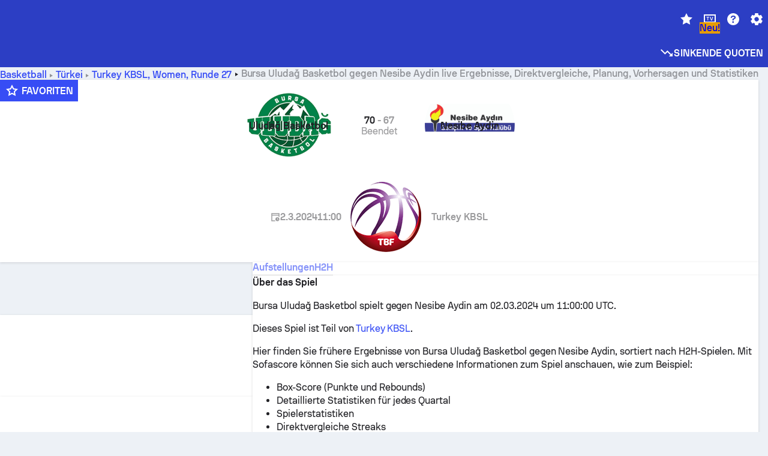

--- FILE ---
content_type: text/html; charset=utf-8
request_url: https://www.sofascore.com/de/basketball/match/bursa-uludag-basketbol-nesibe-aydin/BCzcsxzhd
body_size: 154230
content:
<!DOCTYPE html><html lang="de" dir="ltr" translate="no"><head><meta charSet="utf-8" data-next-head=""/><meta name="viewport" content="width=device-width" data-next-head=""/><meta name="viewport" content="width=device-width, initial-scale=1, shrink-to-fit=no"/><script async="" src="https://securepubads.g.doubleclick.net/tag/js/gpt.js"></script><meta name="theme-color" media="(prefers-color-scheme: light)" content="#2c3ec4"/><meta name="theme-color" media="(prefers-color-scheme: dark)" content="#2a3543"/><link rel="icon" href="/_next/static/media/favicon.36eabe98.ico"/><meta name="author" content="Sofascore"/><meta name="apple-itunes-app" content="app-id=1176147574"/><meta name="facebook-domain-verification" content="5tm5f2wweby6ky296kp5on2vj4be6z"/><link rel="preconnect" href="https://img.sofascore.com"/><link rel="preconnect" href="https://www.google.com"/><link rel="preconnect" href="https://www.gstatic.com" crossorigin="anonymous"/><link rel="dns-prefetch" href="https://img.sofascore.com"/><link rel="dns-prefetch" href="https://www.googletagmanager.com"/><link rel="manifest" href="/static/manifest.json"/><link rel="shortcut icon" href="/_next/static/media/favicon.36eabe98.ico"/><link rel="mask-icon" href="/_next/static/media/favicon.36eabe98.ico"/><link rel="apple-touch-icon-precomposed" sizes="180x180" href="/_next/static/media/apple-icon-180x180.25727f88.png"/><link rel="apple-touch-icon-precomposed" sizes="152x152" href="/_next/static/media/apple-icon-152x152.639e0059.png"/><link rel="apple-touch-icon-precomposed" sizes="144x144" href="/_next/static/media/apple-icon-144x144.36eabe98.png"/><link rel="apple-touch-icon-precomposed" sizes="120x120" href="/_next/static/media/apple-icon-120x120.1f22126e.png"/><link rel="apple-touch-icon-precomposed" sizes="114x114" href="/_next/static/media/apple-icon-114x114.8efe1e47.png"/><link rel="apple-touch-icon-precomposed" sizes="76x76" href="/_next/static/media/apple-icon-76x76.6fe15cf7.png"/><link rel="apple-touch-icon-precomposed" sizes="72x72" href="/_next/static/media/apple-icon-72x72.c847900b.png"/><link rel="preload" href="/static/fonts/SofascoreSans/woff2/SofascoreSans-Regular.woff2" as="font" type="font/woff2" crossorigin="anonymous"/><link rel="preload" href="/static/fonts/SofascoreSans/woff2/SofascoreSans-Medium.woff2" as="font" type="font/woff2" crossorigin="anonymous"/><link rel="preload" href="/static/fonts/SofascoreSans/woff2/SofascoreSans-Bold.woff2" as="font" type="font/woff2" crossorigin="anonymous"/><link rel="alternate" hrefLang="en" href="https://www.sofascore.com/basketball/match/bursa-uludag-basketbol-nesibe-aydin/BCzcsxzhd" data-next-head=""/><link rel="alternate" hrefLang="hr" href="https://www.sofascore.com/hr/basketball/match/bursa-uludag-basketbol-nesibe-aydin/BCzcsxzhd" data-next-head=""/><link rel="alternate" hrefLang="it" href="https://www.sofascore.com/it/basketball/match/bursa-uludag-basketbol-nesibe-aydin/BCzcsxzhd" data-next-head=""/><link rel="alternate" hrefLang="es" href="https://www.sofascore.com/es/basketball/match/bursa-uludag-basketbol-nesibe-aydin/BCzcsxzhd" data-next-head=""/><link rel="alternate" hrefLang="es-la" href="https://www.sofascore.com/es-la/basketball/match/bursa-uludag-basketbol-nesibe-aydin/BCzcsxzhd" data-next-head=""/><link rel="alternate" hrefLang="pt-br" href="https://www.sofascore.com/pt/basketball/match/bursa-uludag-basketbol-nesibe-aydin/BCzcsxzhd" data-next-head=""/><link rel="alternate" hrefLang="de" href="https://www.sofascore.com/de/basketball/match/bursa-uludag-basketbol-nesibe-aydin/BCzcsxzhd" data-next-head=""/><link rel="alternate" hrefLang="fr" href="https://www.sofascore.com/fr/basketball/match/bursa-uludag-basketbol-nesibe-aydin/BCzcsxzhd" data-next-head=""/><link rel="alternate" hrefLang="pl" href="https://www.sofascore.com/pl/basketball/match/bursa-uludag-basketbol-nesibe-aydin/BCzcsxzhd" data-next-head=""/><link rel="alternate" hrefLang="hu" href="https://www.sofascore.com/hu/basketball/match/bursa-uludag-basketbol-nesibe-aydin/BCzcsxzhd" data-next-head=""/><link rel="alternate" hrefLang="da" href="https://www.sofascore.com/da/basketball/match/bursa-uludag-basketbol-nesibe-aydin/BCzcsxzhd" data-next-head=""/><link rel="alternate" hrefLang="tr" href="https://www.sofascore.com/tr/basketball/match/bursa-uludag-basketbol-nesibe-aydin/BCzcsxzhd" data-next-head=""/><link rel="alternate" hrefLang="ru" href="https://www.sofascore.com/ru/basketball/match/bursa-uludag-basketbol-nesibe-aydin/BCzcsxzhd" data-next-head=""/><link rel="alternate" hrefLang="nl" href="https://www.sofascore.com/nl/basketball/match/bursa-uludag-basketbol-nesibe-aydin/BCzcsxzhd" data-next-head=""/><link rel="alternate" hrefLang="id" href="https://www.sofascore.com/id/basketball/match/bursa-uludag-basketbol-nesibe-aydin/BCzcsxzhd" data-next-head=""/><link rel="alternate" hrefLang="el" href="https://www.sofascore.com/el/basketball/match/bursa-uludag-basketbol-nesibe-aydin/BCzcsxzhd" data-next-head=""/><link rel="alternate" hrefLang="sv" href="https://www.sofascore.com/sv/basketball/match/bursa-uludag-basketbol-nesibe-aydin/BCzcsxzhd" data-next-head=""/><link rel="alternate" hrefLang="zh" href="https://www.sofascore.com/zh/basketball/match/bursa-uludag-basketbol-nesibe-aydin/BCzcsxzhd" data-next-head=""/><link rel="alternate" hrefLang="sr" href="https://www.sofascore.com/sr/basketball/match/bursa-uludag-basketbol-nesibe-aydin/BCzcsxzhd" data-next-head=""/><link rel="alternate" hrefLang="sl" href="https://www.sofascore.com/sl/basketball/match/bursa-uludag-basketbol-nesibe-aydin/BCzcsxzhd" data-next-head=""/><link rel="alternate" hrefLang="ro" href="https://www.sofascore.com/ro/basketball/match/bursa-uludag-basketbol-nesibe-aydin/BCzcsxzhd" data-next-head=""/><link rel="alternate" hrefLang="no" href="https://www.sofascore.com/no/basketball/match/bursa-uludag-basketbol-nesibe-aydin/BCzcsxzhd" data-next-head=""/><link rel="alternate" hrefLang="hi" href="https://www.sofascore.com/hi/basketball/match/bursa-uludag-basketbol-nesibe-aydin/BCzcsxzhd" data-next-head=""/><link rel="alternate" hrefLang="pt-pt" href="https://www.sofascore.com/pt-pt/basketball/match/bursa-uludag-basketbol-nesibe-aydin/BCzcsxzhd" data-next-head=""/><link rel="alternate" hrefLang="cs" href="https://www.sofascore.com/cs/basketball/match/bursa-uludag-basketbol-nesibe-aydin/BCzcsxzhd" data-next-head=""/><link rel="alternate" hrefLang="sk" href="https://www.sofascore.com/sk/basketball/match/bursa-uludag-basketbol-nesibe-aydin/BCzcsxzhd" data-next-head=""/><link rel="alternate" hrefLang="bn" href="https://www.sofascore.com/bn/basketball/match/bursa-uludag-basketbol-nesibe-aydin/BCzcsxzhd" data-next-head=""/><link rel="alternate" hrefLang="ar" href="https://www.sofascore.com/ar/basketball/match/bursa-uludag-basketbol-nesibe-aydin/BCzcsxzhd" data-next-head=""/><link rel="alternate" hrefLang="az" href="https://www.sofascore.com/az/basketball/match/bursa-uludag-basketbol-nesibe-aydin/BCzcsxzhd" data-next-head=""/><link rel="alternate" hrefLang="x-default" href="https://www.sofascore.com/basketball/match/bursa-uludag-basketbol-nesibe-aydin/BCzcsxzhd" data-next-head=""/><link rel="canonical" href="https://www.sofascore.com/de/basketball/match/bursa-uludag-basketbol-nesibe-aydin/BCzcsxzhd" data-next-head=""/><link rel="alternate" href="android-app://com.sofascore.results/https/www.sofascore.com/event/12089121" data-next-head=""/><meta property="og:image" content="https://img.sofascore.com/api/v1/event/12089121/share-image/16x9" data-next-head=""/><meta property="og:image:width" content="2130" data-next-head=""/><meta property="og:image:height" content="1200" data-next-head=""/><title data-next-head="">Bursa Uludağ Basketbol Nesibe Aydin Live-Ergebnisse und H2H-Statistiken – Sofascore</title><meta name="description" content="Bursa Uludağ Basketbol - Nesibe Aydin Spiel startet am &lt;strong&gt;02.03.2024&lt;/strong&gt; um &lt;strong&gt;11:00:00 UTC&lt;/strong&gt;. Folgen Sie dem Spiel auf Sofascore mit Live-Punktzahlen und Statistiken." data-next-head=""/><meta name="keywords" content="Bursa Uludağ Basketbol Nesibe Aydin, liveticker, live ticker, sofascore, ergebnisse, sofa score" data-next-head=""/><link rel="preload" href="/_next/static/css/03821c4da82a4718.css" as="style"/><meta name="sentry-trace" content="15666c04a3629bb2339efd0b8c026e39-784508ec6f3af6b7"/><meta name="baggage" content="sentry-environment=production,sentry-release=BaRfSWYqvHXblNeMJY4xw,sentry-public_key=d693747a6bb242d9bb9cf7069fb57988,sentry-trace_id=15666c04a3629bb2339efd0b8c026e39"/><script>
          window['gtag_enable_tcf_support'] = true;
          window.dataLayer = window.dataLayer || [];
          window.googletag = window.googletag || { cmd: [] };
          window.adv = window.adv || { cmd: [] };
          window.sas = window.sas || { cmd: [] };
        </script><script>
          if (typeof grecaptcha === 'undefined') {
            grecaptcha = {};
          }
          grecaptcha.ready = function(cb) {
            if (typeof grecaptcha.render === 'undefined') {
              const c = '___grecaptcha_cfg';
              window[c] = window[c] || {};
              (window[c]['fns'] = window[c]['fns']||[]).push(cb);
            } else {
              cb();
            }
          }
       </script><style type="text/css">.fresnel-container{margin:0;padding:0;}
@media not all and (min-width:0px) and (max-width:478.98px){.fresnel-at-xxs{display:none!important;}}
@media not all and (min-width:479px) and (max-width:479.98px){.fresnel-at-xsMax{display:none!important;}}
@media not all and (min-width:480px) and (max-width:479.98px){.fresnel-at-xs{display:none!important;}}
@media not all and (min-width:480px) and (max-width:766.98px){.fresnel-at-xsMin{display:none!important;}}
@media not all and (min-width:767px) and (max-width:767.98px){.fresnel-at-smMax{display:none!important;}}
@media not all and (min-width:768px) and (max-width:767.98px){.fresnel-at-sm{display:none!important;}}
@media not all and (min-width:768px) and (max-width:990.98px){.fresnel-at-smMin{display:none!important;}}
@media not all and (min-width:991px) and (max-width:991.98px){.fresnel-at-mdMax{display:none!important;}}
@media not all and (min-width:992px) and (max-width:991.98px){.fresnel-at-md{display:none!important;}}
@media not all and (min-width:992px) and (max-width:1342.98px){.fresnel-at-mdMin{display:none!important;}}
@media not all and (min-width:1343px) and (max-width:1343.98px){.fresnel-at-lgMax{display:none!important;}}
@media not all and (min-width:1344px) and (max-width:1343.98px){.fresnel-at-lg{display:none!important;}}
@media not all and (min-width:1344px){.fresnel-at-lgMin{display:none!important;}}
@media not all and (max-width:478.98px){.fresnel-lessThan-xsMax{display:none!important;}}
@media not all and (max-width:479.98px){.fresnel-lessThan-xs{display:none!important;}}
@media not all and (max-width:479.98px){.fresnel-lessThan-xsMin{display:none!important;}}
@media not all and (max-width:766.98px){.fresnel-lessThan-smMax{display:none!important;}}
@media not all and (max-width:767.98px){.fresnel-lessThan-sm{display:none!important;}}
@media not all and (max-width:767.98px){.fresnel-lessThan-smMin{display:none!important;}}
@media not all and (max-width:990.98px){.fresnel-lessThan-mdMax{display:none!important;}}
@media not all and (max-width:991.98px){.fresnel-lessThan-md{display:none!important;}}
@media not all and (max-width:991.98px){.fresnel-lessThan-mdMin{display:none!important;}}
@media not all and (max-width:1342.98px){.fresnel-lessThan-lgMax{display:none!important;}}
@media not all and (max-width:1343.98px){.fresnel-lessThan-lg{display:none!important;}}
@media not all and (max-width:1343.98px){.fresnel-lessThan-lgMin{display:none!important;}}
@media not all and (min-width:479px){.fresnel-greaterThan-xxs{display:none!important;}}
@media not all and (min-width:480px){.fresnel-greaterThan-xsMax{display:none!important;}}
@media not all and (min-width:480px){.fresnel-greaterThan-xs{display:none!important;}}
@media not all and (min-width:767px){.fresnel-greaterThan-xsMin{display:none!important;}}
@media not all and (min-width:768px){.fresnel-greaterThan-smMax{display:none!important;}}
@media not all and (min-width:768px){.fresnel-greaterThan-sm{display:none!important;}}
@media not all and (min-width:991px){.fresnel-greaterThan-smMin{display:none!important;}}
@media not all and (min-width:992px){.fresnel-greaterThan-mdMax{display:none!important;}}
@media not all and (min-width:992px){.fresnel-greaterThan-md{display:none!important;}}
@media not all and (min-width:1343px){.fresnel-greaterThan-mdMin{display:none!important;}}
@media not all and (min-width:1344px){.fresnel-greaterThan-lgMax{display:none!important;}}
@media not all and (min-width:1344px){.fresnel-greaterThan-lg{display:none!important;}}
@media not all and (min-width:0px){.fresnel-greaterThanOrEqual-xxs{display:none!important;}}
@media not all and (min-width:479px){.fresnel-greaterThanOrEqual-xsMax{display:none!important;}}
@media not all and (min-width:480px){.fresnel-greaterThanOrEqual-xs{display:none!important;}}
@media not all and (min-width:480px){.fresnel-greaterThanOrEqual-xsMin{display:none!important;}}
@media not all and (min-width:767px){.fresnel-greaterThanOrEqual-smMax{display:none!important;}}
@media not all and (min-width:768px){.fresnel-greaterThanOrEqual-sm{display:none!important;}}
@media not all and (min-width:768px){.fresnel-greaterThanOrEqual-smMin{display:none!important;}}
@media not all and (min-width:991px){.fresnel-greaterThanOrEqual-mdMax{display:none!important;}}
@media not all and (min-width:992px){.fresnel-greaterThanOrEqual-md{display:none!important;}}
@media not all and (min-width:992px){.fresnel-greaterThanOrEqual-mdMin{display:none!important;}}
@media not all and (min-width:1343px){.fresnel-greaterThanOrEqual-lgMax{display:none!important;}}
@media not all and (min-width:1344px){.fresnel-greaterThanOrEqual-lg{display:none!important;}}
@media not all and (min-width:1344px){.fresnel-greaterThanOrEqual-lgMin{display:none!important;}}
@media not all and (min-width:0px) and (max-width:478.98px){.fresnel-between-xxs-xsMax{display:none!important;}}
@media not all and (min-width:0px) and (max-width:479.98px){.fresnel-between-xxs-xs{display:none!important;}}
@media not all and (min-width:0px) and (max-width:479.98px){.fresnel-between-xxs-xsMin{display:none!important;}}
@media not all and (min-width:0px) and (max-width:766.98px){.fresnel-between-xxs-smMax{display:none!important;}}
@media not all and (min-width:0px) and (max-width:767.98px){.fresnel-between-xxs-sm{display:none!important;}}
@media not all and (min-width:0px) and (max-width:767.98px){.fresnel-between-xxs-smMin{display:none!important;}}
@media not all and (min-width:0px) and (max-width:990.98px){.fresnel-between-xxs-mdMax{display:none!important;}}
@media not all and (min-width:0px) and (max-width:991.98px){.fresnel-between-xxs-md{display:none!important;}}
@media not all and (min-width:0px) and (max-width:991.98px){.fresnel-between-xxs-mdMin{display:none!important;}}
@media not all and (min-width:0px) and (max-width:1342.98px){.fresnel-between-xxs-lgMax{display:none!important;}}
@media not all and (min-width:0px) and (max-width:1343.98px){.fresnel-between-xxs-lg{display:none!important;}}
@media not all and (min-width:0px) and (max-width:1343.98px){.fresnel-between-xxs-lgMin{display:none!important;}}
@media not all and (min-width:479px) and (max-width:479.98px){.fresnel-between-xsMax-xs{display:none!important;}}
@media not all and (min-width:479px) and (max-width:479.98px){.fresnel-between-xsMax-xsMin{display:none!important;}}
@media not all and (min-width:479px) and (max-width:766.98px){.fresnel-between-xsMax-smMax{display:none!important;}}
@media not all and (min-width:479px) and (max-width:767.98px){.fresnel-between-xsMax-sm{display:none!important;}}
@media not all and (min-width:479px) and (max-width:767.98px){.fresnel-between-xsMax-smMin{display:none!important;}}
@media not all and (min-width:479px) and (max-width:990.98px){.fresnel-between-xsMax-mdMax{display:none!important;}}
@media not all and (min-width:479px) and (max-width:991.98px){.fresnel-between-xsMax-md{display:none!important;}}
@media not all and (min-width:479px) and (max-width:991.98px){.fresnel-between-xsMax-mdMin{display:none!important;}}
@media not all and (min-width:479px) and (max-width:1342.98px){.fresnel-between-xsMax-lgMax{display:none!important;}}
@media not all and (min-width:479px) and (max-width:1343.98px){.fresnel-between-xsMax-lg{display:none!important;}}
@media not all and (min-width:479px) and (max-width:1343.98px){.fresnel-between-xsMax-lgMin{display:none!important;}}
@media not all and (min-width:480px) and (max-width:479.98px){.fresnel-between-xs-xsMin{display:none!important;}}
@media not all and (min-width:480px) and (max-width:766.98px){.fresnel-between-xs-smMax{display:none!important;}}
@media not all and (min-width:480px) and (max-width:767.98px){.fresnel-between-xs-sm{display:none!important;}}
@media not all and (min-width:480px) and (max-width:767.98px){.fresnel-between-xs-smMin{display:none!important;}}
@media not all and (min-width:480px) and (max-width:990.98px){.fresnel-between-xs-mdMax{display:none!important;}}
@media not all and (min-width:480px) and (max-width:991.98px){.fresnel-between-xs-md{display:none!important;}}
@media not all and (min-width:480px) and (max-width:991.98px){.fresnel-between-xs-mdMin{display:none!important;}}
@media not all and (min-width:480px) and (max-width:1342.98px){.fresnel-between-xs-lgMax{display:none!important;}}
@media not all and (min-width:480px) and (max-width:1343.98px){.fresnel-between-xs-lg{display:none!important;}}
@media not all and (min-width:480px) and (max-width:1343.98px){.fresnel-between-xs-lgMin{display:none!important;}}
@media not all and (min-width:480px) and (max-width:766.98px){.fresnel-between-xsMin-smMax{display:none!important;}}
@media not all and (min-width:480px) and (max-width:767.98px){.fresnel-between-xsMin-sm{display:none!important;}}
@media not all and (min-width:480px) and (max-width:767.98px){.fresnel-between-xsMin-smMin{display:none!important;}}
@media not all and (min-width:480px) and (max-width:990.98px){.fresnel-between-xsMin-mdMax{display:none!important;}}
@media not all and (min-width:480px) and (max-width:991.98px){.fresnel-between-xsMin-md{display:none!important;}}
@media not all and (min-width:480px) and (max-width:991.98px){.fresnel-between-xsMin-mdMin{display:none!important;}}
@media not all and (min-width:480px) and (max-width:1342.98px){.fresnel-between-xsMin-lgMax{display:none!important;}}
@media not all and (min-width:480px) and (max-width:1343.98px){.fresnel-between-xsMin-lg{display:none!important;}}
@media not all and (min-width:480px) and (max-width:1343.98px){.fresnel-between-xsMin-lgMin{display:none!important;}}
@media not all and (min-width:767px) and (max-width:767.98px){.fresnel-between-smMax-sm{display:none!important;}}
@media not all and (min-width:767px) and (max-width:767.98px){.fresnel-between-smMax-smMin{display:none!important;}}
@media not all and (min-width:767px) and (max-width:990.98px){.fresnel-between-smMax-mdMax{display:none!important;}}
@media not all and (min-width:767px) and (max-width:991.98px){.fresnel-between-smMax-md{display:none!important;}}
@media not all and (min-width:767px) and (max-width:991.98px){.fresnel-between-smMax-mdMin{display:none!important;}}
@media not all and (min-width:767px) and (max-width:1342.98px){.fresnel-between-smMax-lgMax{display:none!important;}}
@media not all and (min-width:767px) and (max-width:1343.98px){.fresnel-between-smMax-lg{display:none!important;}}
@media not all and (min-width:767px) and (max-width:1343.98px){.fresnel-between-smMax-lgMin{display:none!important;}}
@media not all and (min-width:768px) and (max-width:767.98px){.fresnel-between-sm-smMin{display:none!important;}}
@media not all and (min-width:768px) and (max-width:990.98px){.fresnel-between-sm-mdMax{display:none!important;}}
@media not all and (min-width:768px) and (max-width:991.98px){.fresnel-between-sm-md{display:none!important;}}
@media not all and (min-width:768px) and (max-width:991.98px){.fresnel-between-sm-mdMin{display:none!important;}}
@media not all and (min-width:768px) and (max-width:1342.98px){.fresnel-between-sm-lgMax{display:none!important;}}
@media not all and (min-width:768px) and (max-width:1343.98px){.fresnel-between-sm-lg{display:none!important;}}
@media not all and (min-width:768px) and (max-width:1343.98px){.fresnel-between-sm-lgMin{display:none!important;}}
@media not all and (min-width:768px) and (max-width:990.98px){.fresnel-between-smMin-mdMax{display:none!important;}}
@media not all and (min-width:768px) and (max-width:991.98px){.fresnel-between-smMin-md{display:none!important;}}
@media not all and (min-width:768px) and (max-width:991.98px){.fresnel-between-smMin-mdMin{display:none!important;}}
@media not all and (min-width:768px) and (max-width:1342.98px){.fresnel-between-smMin-lgMax{display:none!important;}}
@media not all and (min-width:768px) and (max-width:1343.98px){.fresnel-between-smMin-lg{display:none!important;}}
@media not all and (min-width:768px) and (max-width:1343.98px){.fresnel-between-smMin-lgMin{display:none!important;}}
@media not all and (min-width:991px) and (max-width:991.98px){.fresnel-between-mdMax-md{display:none!important;}}
@media not all and (min-width:991px) and (max-width:991.98px){.fresnel-between-mdMax-mdMin{display:none!important;}}
@media not all and (min-width:991px) and (max-width:1342.98px){.fresnel-between-mdMax-lgMax{display:none!important;}}
@media not all and (min-width:991px) and (max-width:1343.98px){.fresnel-between-mdMax-lg{display:none!important;}}
@media not all and (min-width:991px) and (max-width:1343.98px){.fresnel-between-mdMax-lgMin{display:none!important;}}
@media not all and (min-width:992px) and (max-width:991.98px){.fresnel-between-md-mdMin{display:none!important;}}
@media not all and (min-width:992px) and (max-width:1342.98px){.fresnel-between-md-lgMax{display:none!important;}}
@media not all and (min-width:992px) and (max-width:1343.98px){.fresnel-between-md-lg{display:none!important;}}
@media not all and (min-width:992px) and (max-width:1343.98px){.fresnel-between-md-lgMin{display:none!important;}}
@media not all and (min-width:992px) and (max-width:1342.98px){.fresnel-between-mdMin-lgMax{display:none!important;}}
@media not all and (min-width:992px) and (max-width:1343.98px){.fresnel-between-mdMin-lg{display:none!important;}}
@media not all and (min-width:992px) and (max-width:1343.98px){.fresnel-between-mdMin-lgMin{display:none!important;}}
@media not all and (min-width:1343px) and (max-width:1343.98px){.fresnel-between-lgMax-lg{display:none!important;}}
@media not all and (min-width:1343px) and (max-width:1343.98px){.fresnel-between-lgMax-lgMin{display:none!important;}}
@media not all and (min-width:1344px) and (max-width:1343.98px){.fresnel-between-lg-lgMin{display:none!important;}}</style><script>
        (function () {
          function applyTheme(theme) {
            for (let key in theme) {
              document.documentElement.style.setProperty(key, theme[key]);
            }
          }

          var persistedTheme = localStorage.getItem('sofa.theme');

          var light = {"--primary-default":"#374df5","--primary-variant":"#2c3ec4","--primary-highlight":"rgba(55, 77, 245, 0.15)","--primary-hover":"hsl(233, 90.5%, 63.8%)","--primary-selected":"hsl(233, 90.5%, 53.8%)","--secondary-default":"#0bb32a","--secondary-variant":"#08861f","--secondary-highlight":"rgba(11, 179, 42, 0.15)","--secondary-hover":"hsl(131, 88.4%, 42.3%)","--secondary-selected":"hsl(131, 88.4%, 32.3%)","--tertiary-default":"rgba(202, 194, 133, 1)","--tertiary-variant":"rgba(157, 150, 94, 1)","--tertiary-highlight":"rgba(202, 194, 133, 0.15)","--neutral-default":"#a4a9b3","--neutral-variant":"#51565f","--neutral-highlight":"#e8ecf3","--on-color-primary":"#ffffff","--on-color-secondary":"rgba(255, 255, 255, 0.6)","--on-color-highlight-nLv1":"rgba(255, 255, 255, 0.2)","--on-color-highlight-nLv2":"rgba(255, 255, 255, 0.1)","--on-color-default":"#ffffff","--on-color-hover":"#e6e6e6","--on-color-selected":"#cccccc","--surface-s0":"#edf1f6","--surface-s1":"#ffffff","--surface-s2":"rgba(229, 233, 239, 0.5)","--surface-sp":"#ffffff","--surface-t":"#222226","--on-surface-nLv1":"#222226","--on-surface-nLv2":"rgba(34, 34, 38, 0.7)","--on-surface-nLv3":"rgba(34, 34, 38, 0.45)","--on-surface-nLv4":"rgba(34, 34, 38, 0.15)","--on-surface-nLv5":"rgba(34, 34, 38, 0.06)","--error-default":"#c7361f","--error-hover":"#dd3c23","--error-selected":"#b1301c","--alert-default":"#c7921f","--alert-hover":"#dda223","--alert-selected":"#b1821c","--success-default":"#15b168","--success-hover":"#18c876","--success-selected":"#129a5b","--effect-elevation1":"rgba(34, 34, 38, 0.16)","--effect-elevation2":"rgba(34, 34, 38, 0.16)","--effect-elevation3":"rgba(34, 34, 38, 0.16)","--overlay-darken1":"rgba(0, 0, 0, 0.25)","--overlay-darken2":"rgba(0, 0, 0, 0.5)","--overlay-darken3":"rgba(0, 0, 0, 0.65)","--sofa-singles-live":"#cb1818","--sofa-singles-value":"#e59c03","--sofa-singles-liveHighlight":"rgba(203, 24, 24, 0.1)","--sofa-singles-crowdsourcingLive":"#ff109f","--sofa-singles-crowdsourcingLiveHighlight":"rgba(255, 16, 159, 0.1)","--score-rating-s00":"#a4a9b3","--score-rating-s10":"#dc0c00","--score-rating-s60":"#ed7e07","--score-rating-s65":"#d9af00","--score-rating-s70":"#00c424","--score-rating-s80":"#00adc4","--score-rating-s90":"#374df5","--playoffs-promotion-to-x":"#26943b","--playoffs-promotion-to-x-playoff":"#49cb40","--playoffs-promotion-to-y":"#0056a3","--playoffs-promotion-to-y-playoff":"#0a8dff","--playoffs-promotion-to-z":"#016565","--playoffs-promotion-to-z-playoff":"#018e8d","--playoffs-promotion-to-z-playoff-secondary":"#01b7b6","--playoffs-promotion-to-relegation":"#c1262d","--playoffs-promotion-to-relegation-playoff":"#fea500","--player-position-forward":"#cb1818","--player-position-midfield":"#0bb32a","--player-position-defender":"#374df5","--player-position-goalkeeper":"#e59c03","--heatmap-hm1":"#cbedbf","--heatmap-hm2":"#d5eb86","--heatmap-hm3":"#fffc20","--heatmap-hm4":"#ff8111","--heatmap-hm5":"#ff1f1f","--stage-sports-dtm":"#011c47","--stage-sports-formula1":"#dc351e","--stage-sports-formulaE":"#04afe7","--stage-sports-indycar":"#c61e36","--stage-sports-moto2":"#84273a","--stage-sports-moto3":"#832639","--stage-sports-motoGP":"#3b3536","--stage-sports-nascar":"#007ac2","--stage-sports-superbike":"#bd1f23","--stage-sports-wrc":"#7bad26","--stage-sports-cycling":"#0162af","--stage-sports-generic":"#03af37","--graphics-terrain-football":"#cbedbf","--graphics-terrain-basketball":"#f8d496","--graphics-terrain-dark":"#19191c","--graphics-terrain-footballPale":"#f5fbf2","--graphics-terrain-basketballPale":"#fef6ea","--graphics-terrain-footballLineups":"#3c8063","--terrain-harcourtIndoor":"#30b8ab","--terrain-hardcourtOutdoor":"#5143cc","--terrain-grass":"#62bd40","--terrain-clay":"#eb9a44","--terrain-default":"#808080","--tournaments-wta":"#a42090","--social-twitter":"#00acee","--social-facebook":"#0865FE","--social-apple":"#000000","--social-huawei-symbol":"#CE0E2D","--social-huawei-text":"#262729","--cricket-neutral":"#a4a9b3","--cricket-singleRuns":"#6aac44","--cricket-firstCircleRuns":"#4d82a1","--cricket-secondCircleRuns":"#98458c","--cricket-wicketsDown":"#b8483c","--cricket-errorsAndMistakes":"#be9b3c","--cricket-cricketTerrain":"#cbedbf","--cricket-cricketTerrainSecondary":"#166534","--cricket-dsr":"#5a539c","--sentiment-positive":"#0bb32a","--sentiment-positive-highlight":"rgba(11, 179, 42, 0.25)","--sentiment-negative":"#cb1818","--sentiment-negative-highlight":"rgba(203, 24, 24, 0.25)","--header-default":"#2c3ec4","--mma-red-default":"#ce153a","--mma-red-highlight":"rgba(206, 21, 58, 0.15)","--mma-blue-default":"#1258df","--mma-blue-highlight":"rgba(18, 88, 223, 0.15)","--football-shotmap-home-idle":"#05660f","--football-shotmap-home-selectedHover":"#0bb32a","--football-shotmap-away-idle":"#064683","--football-shotmap-away-selectedHover":"#374df5","--tennis-tournaments-2000":"#3A66AC","--tennis-tournaments-1000":"#D1B04E","--tennis-tournaments-500":"#848E95","--tennis-tournaments-250":"#00AFF0","--hockey-shotmap-shot-background":"#ffffff80","--editor-pink":"#FF407F","--editor-pink-highlight":"rgba(255, 64, 127, 0.15)"};
          var dark = {"--primary-default":"#7a84ff","--primary-variant":"#000000","--primary-highlight":"rgba(122, 132, 255, 0.25)","--primary-hover":"hsl(235, 100.0%, 78.9%)","--primary-selected":"hsl(235, 100.0%, 68.9%)","--secondary-default":"#46c252","--secondary-variant":"#03692a","--secondary-highlight":"rgba(70, 194, 82, 0.25)","--secondary-hover":"hsl(126, 50.4%, 56.8%)","--secondary-selected":"hsl(126, 50.4%, 46.8%)","--tertiary-default":"rgba(168, 161, 110, 1)","--tertiary-variant":"rgba(130, 124, 77, 1)","--tertiary-highlight":"rgba(168, 161 110, 0.15)","--neutral-default":"#a4a9b3","--neutral-variant":"#BCC2CF","--neutral-highlight":"rgba(54, 63, 83, 0.5)","--on-color-primary":"#FCFCFE","--on-color-secondary":"rgba(255, 255, 255, 0.6)","--on-color-highlight-nLv1":"rgba(255, 255, 255, 0.25)","--on-color-highlight-nLv2":"rgba(255, 255, 255, 0.1)","--on-color-default":"#ffffff","--on-color-hover":"#ffffff","--on-color-selected":"#f2f2f2","--surface-s0":"#000000","--surface-s1":"#171C1F","--surface-s2":"rgba(0, 0, 0, 0.5)","--surface-sp":"#272C32","--surface-t":"#ECEDEF","--on-surface-nLv1":"#ECEDEF","--on-surface-nLv2":"rgba(255, 255, 255, 0.75)","--on-surface-nLv3":"rgba(255, 255, 255, 0.5)","--on-surface-nLv4":"rgba(255, 255, 255, 0.15)","--on-surface-nLv5":"rgba(255, 255, 255, 0.08)","--error-default":"#e35c47","--error-hover":"#e66f5d","--error-selected":"#e04831","--alert-default":"#dbaa3f","--alert-hover":"#dfb355","--alert-selected":"#d7a02a","--success-default":"#39b57a","--success-hover":"#44c486","--success-selected":"#33a26c","--effect-elevation1":"rgba(0, 0, 0, 0.24)","--effect-elevation2":"rgba(0, 0, 0, 0.40)","--effect-elevation3":"rgba(0, 0, 0, 0.48)","--overlay-darken1":"rgba(0, 0, 0, 0.25)","--overlay-darken2":"rgba(0, 0, 0, 0.5)","--overlay-darken3":"rgba(0, 0, 0, 0.65)","--sofa-singles-live":"#e73b3b","--sofa-singles-value":"#e8b345","--sofa-singles-liveHighlight":"rgba(231, 59, 59, 0.2)","--sofa-singles-crowdsourcingLive":"#ff109f","--sofa-singles-crowdsourcingLiveHighlight":"rgba(255, 16, 159, 0.1)","--score-rating-s00":"#a4a9b3","--score-rating-s10":"#dc0c00","--score-rating-s60":"#ed7e07","--score-rating-s65":"#d9af00","--score-rating-s70":"#00c424","--score-rating-s80":"#00adc4","--score-rating-s90":"#374df5","--playoffs-promotion-to-x":"#3bb552","--playoffs-promotion-to-x-playoff":"#80ea79","--playoffs-promotion-to-y":"#288eea","--playoffs-promotion-to-y-playoff":"#8fcbff","--playoffs-promotion-to-z":"#2f9d9d","--playoffs-promotion-to-z-playoff":"#0ad8d8","--playoffs-promotion-to-z-playoff-secondary":"#befefe","--playoffs-promotion-to-relegation":"#ef5158","--playoffs-promotion-to-relegation-playoff":"#ffb936","--player-position-forward":"#e73b3b","--player-position-midfield":"#1eb85d","--player-position-defender":"#4b9def","--player-position-goalkeeper":"#e8b345","--heatmap-hm1":"#446c46","--heatmap-hm2":"#7d943c","--heatmap-hm3":"#ffd630","--heatmap-hm4":"#f0802b","--heatmap-hm5":"#f03530","--stage-sports-dtm":"#011c47","--stage-sports-formula1":"#dc351e","--stage-sports-formulaE":"#04afe7","--stage-sports-indycar":"#c61e36","--stage-sports-moto2":"#84273a","--stage-sports-moto3":"#832639","--stage-sports-motoGP":"#3b3536","--stage-sports-nascar":"#007ac2","--stage-sports-superbike":"#bd1f23","--stage-sports-wrc":"#7bad26","--stage-sports-cycling":"#0162af","--stage-sports-generic":"#03af37","--graphics-terrain-football":"#446c46","--graphics-terrain-basketball":"#a38a5e","--graphics-terrain-dark":"#0c0c0d","--graphics-terrain-footballPale":"#1d2c29","--graphics-terrain-basketballPale":"#31312e","--graphics-terrain-footballLineups":"#171c1f","--terrain-harcourtIndoor":"#6ee4d9","--terrain-hardcourtOutdoor":"#a59bf5","--terrain-grass":"#488331","--terrain-clay":"#a06b32","--terrain-default":"#808080","--tournaments-wta":"#db5cc7","--social-twitter":"#00acee","--social-facebook":"#ECEDEF","--social-apple":"#ECEDEF","--social-huawei-symbol":"#ECEDEF","--social-huawei-text":"#ECEDEF","--cricket-neutral":"#828ba1","--cricket-singleRuns":"#6aac44","--cricket-firstCircleRuns":"#4d82a1","--cricket-secondCircleRuns":"#98458c","--cricket-wicketsDown":"#b8483c","--cricket-errorsAndMistakes":"#be9b3c","--cricket-cricketTerrain":"#9ccf8a","--cricket-cricketTerrainSecondary":"#166534","--cricket-dsr":"#5a539c","--sentiment-positive":"#46c252","--sentiment-positive-highlight":"rgba(70, 194, 82, 0.25)","--sentiment-negative":"#e73b3b","--sentiment-negative-highlight":"rgba(231, 59, 59, 0.25)","--header-default":"#111517","--mma-red-default":"#de4e6b","--mma-red-highlight":"rgba(222, 78, 107, 0.25)","--mma-blue-default":"#467ce5","--mma-blue-highlight":"rgba(70, 124, 229, 0.25)","--football-shotmap-home-idle":"#0b5a13","--football-shotmap-home-selectedHover":"#46c252","--football-shotmap-away-idle":"#2c3596","--football-shotmap-away-selectedHover":"#7a84ff","--tennis-tournaments-2000":"#3A66AC","--tennis-tournaments-1000":"#D1B04E","--tennis-tournaments-500":"#848E95","--tennis-tournaments-250":"#00AFF0","--hockey-shotmap-shot-background":"#ffffff33","--editor-pink":"#FF7DA8","--editor-pink-highlight":"rgba(255, 64, 127, 0.15)"};

          var themes = { light, dark };

          

          var theme = 'auto';
          var prefersDark = window.matchMedia('(prefers-color-scheme: dark)').matches;

          if (persistedTheme) {
            try {
              var parsed = JSON.parse(persistedTheme);
              if(parsed.theme === 'amoled') {
                parsed.theme = 'dark';
              }
              theme = parsed.theme || theme;
            } catch {
              console.error('Invalid theme shape.');
            }
          }

          var toApply;
          if (theme === 'auto') {
            toApply = prefersDark ? 'dark' : 'light';
          } else {
            toApply = theme;
          }

          try {
            window.localStorage.setItem('sofa.theme',JSON.stringify({theme:theme}));
          } catch {
            console.error('Locale Storage is full.');
          }

          document.documentElement.classList.add(toApply);
          applyTheme(themes[toApply]);
        })();</script><script type="application/ld+json" data-next-head="">{"@context":"https://schema.org","@type":"BreadcrumbList","itemListElement":[{"@type":"ListItem","position":1,"name":"Basketball","item":"https://www.sofascore.com/de/basketball"},{"@type":"ListItem","position":2,"name":"Türkei","item":"https://www.sofascore.com/de/basketball/turkey"},{"@type":"ListItem","position":3,"name":"Turkey KBSL","item":"https://www.sofascore.com/de/basketball/tournament/turkey/kbsl/1532"},{"@type":"ListItem","position":4,"name":"Bursa Uludağ Basketbol - Nesibe Aydin"}]}</script><script type="application/ld+json" data-next-head="">{"@context":"https://schema.org","@type":"SportsEvent","name":"Bursa Uludağ Basketbol vs Nesibe Aydin","eventStatus":"EventScheduled","description":"Turkey KBSL 23/24 Round 27","homeTeam":{"@type":"SportsTeam","sport":"Basketball","name":"Bursa Uludağ Basketbol","logo":"https://img.sofascore.com/api/v1/team/393722/image","url":"https://www.sofascore.com/team/basketball/bursa-uludag-basketbol/393722"},"awayTeam":{"@type":"SportsTeam","sport":"Basketball","name":"Nesibe Aydin","logo":"https://img.sofascore.com/api/v1/team/311376/image","url":"https://www.sofascore.com/team/basketball/nesibe-aydin/311376"},"startDate":"2024-03-02T11:00:00.000Z","sport":"Basketball","location":{"@type":"Country","name":"TR"}}</script><link rel="stylesheet" href="/_next/static/css/03821c4da82a4718.css" data-n-g=""/><noscript data-n-css=""></noscript><script defer="" noModule="" src="/_next/static/chunks/polyfills-42372ed130431b0a.js"></script><script defer="" src="/_next/static/chunks/29326.9e7ebb54614a8b4c.js"></script><script defer="" src="/_next/static/chunks/86819.b701eb9aac5333f0.js"></script><script defer="" src="/_next/static/chunks/93299.495eddcc62456619.js"></script><script defer="" src="/_next/static/chunks/34331.fd802a0ef8ccb011.js"></script><script defer="" src="/_next/static/chunks/36252.97a6054a71f57f59.js"></script><script defer="" src="/_next/static/chunks/14767.19573c8df8e581cb.js"></script><script defer="" src="/_next/static/chunks/2266.4baba69db47df585.js"></script><script defer="" src="/_next/static/chunks/88561.cbe300c394cc182f.js"></script><script defer="" src="/_next/static/chunks/61880.1f483d64fc3915d1.js"></script><script defer="" src="/_next/static/chunks/17132.734f7331382554db.js"></script><script defer="" src="/_next/static/chunks/55798.bc8518dccfd800ee.js"></script><script defer="" src="/_next/static/chunks/36978.3703c0df6b1f4a83.js"></script><script defer="" src="/_next/static/chunks/64162.712b1c3f6f843dbd.js"></script><script defer="" src="/_next/static/chunks/56221.6bdb580b2a980733.js"></script><script defer="" src="/_next/static/chunks/79058.ac23cc7f60527ef3.js"></script><script defer="" src="/_next/static/chunks/62192.0f23d7cd055fbd9d.js"></script><script defer="" src="/_next/static/chunks/28355.2df0cc2624381946.js"></script><script src="/_next/static/chunks/webpack-dc78746ea924b248.js" defer=""></script><script src="/_next/static/chunks/framework-a8c9674a7c50b22f.js" defer=""></script><script src="/_next/static/chunks/main-c0b734385c5d952e.js" defer=""></script><script src="/_next/static/chunks/pages/_app-2532070b2216f148.js" defer=""></script><script src="/_next/static/chunks/14092-f8d92b8eedd494c1.js" defer=""></script><script src="/_next/static/chunks/28446-08caf10013fbb1d8.js" defer=""></script><script src="/_next/static/chunks/33854-b1405b1353b98068.js" defer=""></script><script src="/_next/static/chunks/58860-7a7a351931890f60.js" defer=""></script><script src="/_next/static/chunks/41164-557645164de57e6c.js" defer=""></script><script src="/_next/static/chunks/25274-b97ce3adcb4bcd78.js" defer=""></script><script src="/_next/static/chunks/31702-20ac358cba1e565c.js" defer=""></script><script src="/_next/static/chunks/61392-21df7409752b8273.js" defer=""></script><script src="/_next/static/chunks/19268-a4689a0117afc7f5.js" defer=""></script><script src="/_next/static/chunks/36678-decfa13d03597159.js" defer=""></script><script src="/_next/static/chunks/93785-d35bf715b478e351.js" defer=""></script><script src="/_next/static/chunks/56022-8edf05e174502589.js" defer=""></script><script src="/_next/static/chunks/54246-2d06c06bd6debed9.js" defer=""></script><script src="/_next/static/chunks/78061-7a1ffbad19e84fd5.js" defer=""></script><script src="/_next/static/chunks/18949-a840e2f7fe85e60a.js" defer=""></script><script src="/_next/static/chunks/86795-41c498d567275f55.js" defer=""></script><script src="/_next/static/chunks/26928-d38f9f5e6a4359ab.js" defer=""></script><script src="/_next/static/chunks/24649-f1d348789a3718a4.js" defer=""></script><script src="/_next/static/chunks/36701-9369ee462e797422.js" defer=""></script><script src="/_next/static/chunks/88620-b5c392e3e6de2ab0.js" defer=""></script><script src="/_next/static/chunks/25752-f433a287c4c861c0.js" defer=""></script><script src="/_next/static/chunks/49191-f2b6fabe3a1c75e7.js" defer=""></script><script src="/_next/static/chunks/61628-f8a0d365f991edf6.js" defer=""></script><script src="/_next/static/chunks/32660-a1959cf860726d0f.js" defer=""></script><script src="/_next/static/chunks/28105-d5197a2162964862.js" defer=""></script><script src="/_next/static/chunks/66022-48334541231fa874.js" defer=""></script><script src="/_next/static/chunks/32342-752129df800f82e3.js" defer=""></script><script src="/_next/static/chunks/82031-0a10fe43238bcd08.js" defer=""></script><script src="/_next/static/chunks/80518-a8d637110dbf90cc.js" defer=""></script><script src="/_next/static/chunks/29695-5c5a0b092bb6ede1.js" defer=""></script><script src="/_next/static/chunks/37849-01e054f2a5ddd1c3.js" defer=""></script><script src="/_next/static/chunks/pages/event-079d2d2558dc40a7.js" defer=""></script><script src="/_next/static/BaRfSWYqvHXblNeMJY4xw/_buildManifest.js" defer=""></script><script src="/_next/static/BaRfSWYqvHXblNeMJY4xw/_ssgManifest.js" defer=""></script><style data-styled="" data-styled-version="5.3.11">html{line-height:1.15;-webkit-text-size-adjust:100%;}/*!sc*/
body{margin:0;}/*!sc*/
main{display:block;}/*!sc*/
h1{font-size:2em;margin:0.67em 0;}/*!sc*/
hr{box-sizing:content-box;height:0;overflow:visible;}/*!sc*/
pre{font-family:monospace,monospace;font-size:1em;}/*!sc*/
a{background-color:transparent;}/*!sc*/
abbr[title]{border-bottom:none;-webkit-text-decoration:underline;text-decoration:underline;-webkit-text-decoration:underline dotted;text-decoration:underline dotted;}/*!sc*/
b,strong{font-weight:bolder;}/*!sc*/
code,kbd,samp{font-family:monospace,monospace;font-size:1em;}/*!sc*/
small{font-size:80%;}/*!sc*/
sub,sup{font-size:75%;line-height:0;position:relative;vertical-align:baseline;}/*!sc*/
sub{bottom:-0.25em;}/*!sc*/
sup{top:-0.5em;}/*!sc*/
img{border-style:none;}/*!sc*/
button,input,optgroup,select,textarea{font-family:inherit;font-size:100%;line-height:1.15;margin:0;}/*!sc*/
button,input{overflow:visible;}/*!sc*/
button,select{text-transform:none;}/*!sc*/
button,[type="button"],[type="reset"],[type="submit"]{-webkit-appearance:button;}/*!sc*/
button::-moz-focus-inner,[type="button"]::-moz-focus-inner,[type="reset"]::-moz-focus-inner,[type="submit"]::-moz-focus-inner{border-style:none;padding:0;}/*!sc*/
button:-moz-focusring,[type="button"]:-moz-focusring,[type="reset"]:-moz-focusring,[type="submit"]:-moz-focusring{outline:1px dotted ButtonText;}/*!sc*/
fieldset{padding:0.35em 0.75em 0.625em;}/*!sc*/
legend{box-sizing:border-box;color:inherit;display:table;max-width:100%;padding:0;white-space:normal;}/*!sc*/
progress{vertical-align:baseline;}/*!sc*/
textarea{overflow:auto;}/*!sc*/
[type="checkbox"],[type="radio"]{box-sizing:border-box;padding:0;}/*!sc*/
[type="number"]::-webkit-inner-spin-button,[type="number"]::-webkit-outer-spin-button{height:auto;}/*!sc*/
[type="search"]{-webkit-appearance:textfield;outline-offset:-2px;}/*!sc*/
[type="search"]::-webkit-search-decoration{-webkit-appearance:none;}/*!sc*/
::-webkit-file-upload-button{-webkit-appearance:button;font:inherit;}/*!sc*/
details{display:block;}/*!sc*/
summary{display:list-item;}/*!sc*/
template{display:none;}/*!sc*/
[hidden]{display:none;}/*!sc*/
data-styled.g1[id="sc-global-ecVvVt1"]{content:"sc-global-ecVvVt1,"}/*!sc*/
body{overflow-x:hidden;width:100%;-webkit-font-smoothing:antialiased;-moz-osx-font-smoothing:grayscale;font-family:'Sofascore Sans','Arial Unicode MS',-apple-system,BlinkMacSystemFont,Segoe UI,Helvetica,Arial,sans-serif,Apple Color Emoji,Segoe UI Emoji,Segoe UI Symbol;font-weight:400;color:var(--on-surface-nLv1);background-color:var(--surface-s0);font-feature-settings:"kern" 1;font-kerning:normal;}/*!sc*/
h1,h2,h3,h4,h5,h6{font-weight:500;}/*!sc*/
h3.h-center{background-color:var(--surface-s0);border-radius:4px;overflow:hidden;font-size:15px;text-align:center;text-transform:uppercase;padding:8px 0;margin:0;}/*!sc*/
a{-webkit-text-decoration:none;text-decoration:none;}/*!sc*/
svg{vertical-align:top;}/*!sc*/
*{box-sizing:border-box;}/*!sc*/
button{border:none;background:none;font-family:'Sofascore Sans','Arial Unicode MS',-apple-system,BlinkMacSystemFont,Segoe UI,Helvetica,Arial,sans-serif,Apple Color Emoji,Segoe UI Emoji,Segoe UI Symbol;}/*!sc*/
hr{margin:12px 0;padding:0;border:none;border-bottom:1px solid rgba(0,12,36,.07);}/*!sc*/
strong{font-weight:500 !important;}/*!sc*/
th{font-weight:400;}/*!sc*/
::-webkit-input-placeholder{color:rgba(0,0,0,0.4);}/*!sc*/
::-moz-placeholder{color:rgba(0,0,0,0.4);}/*!sc*/
:-ms-input-placeholder{color:rgba(0,0,0,0.4);}/*!sc*/
::placeholder{color:rgba(0,0,0,0.4);}/*!sc*/
button,[type="button"],[type="reset"],[type="submit"]{-webkit-appearance:none !important;}/*!sc*/
.Toastify__toast-container{width:auto;}/*!sc*/
@media only screen and (max-width:480px){.Toastify__toast-container{width:100vw;}}/*!sc*/
.sofa-toast--info,.sofa-toast--error{width:328px;border-radius:16px;background:var(--primary-default);padding:12px 16px;min-height:unset;}/*!sc*/
@media only screen and (max-width:480px){.sofa-toast--info,.sofa-toast--error{bottom:32px;width:auto;max-width:calc(100vw - 32px);margin:0 auto 8px auto;}}/*!sc*/
.sofa-toast--error{background:var(--error-default);}/*!sc*/
.grecaptcha-badge{visibility:hidden;}/*!sc*/
data-styled.g2[id="sc-global-hIDtNy1"]{content:"sc-global-hIDtNy1,"}/*!sc*/
@font-face{font-family:'Sofascore Sans';src:url('/static/fonts/SofascoreSans/woff2/SofascoreSans-Regular.woff2') format('woff2'), url('/static/fonts/SofascoreSans/woff/SofascoreSans-Regular.woff') format('woff'), url('/static/fonts/SofascoreSans/otf/SofascoreSans-Regular.otf') format('otf'), url('/static/fonts/SofascoreSans/ttf/SofascoreSans-Regular.ttf') format('truetype');font-weight:400;font-style:normal;line-height:normal;font-display:swap;}/*!sc*/
@font-face{font-family:'Sofascore Sans';src:url('/static/fonts/SofascoreSans/woff2/SofascoreSans-Medium.woff2') format('woff2'), url('/static/fonts/SofascoreSans/woff/SofascoreSans-Medium.woff') format('woff'), url('/static/fonts/SofascoreSans/otf/SofascoreSans-Medium.otf') format('otf'), url('/static/fonts/SofascoreSans/ttf/SofascoreSans-Medium.ttf') format('truetype');font-weight:500;font-style:normal;font-display:swap;}/*!sc*/
@font-face{font-family:'Sofascore Sans';src:url('/static/fonts/SofascoreSans/woff2/SofascoreSans-Bold.woff2') format('woff2'), url('/static/fonts/SofascoreSans/woff/SofascoreSans-Bold.woff') format('woff'), url('/static/fonts/SofascoreSans/otf/SofascoreSans-Bold.otf') format('otf'), url('/static/fonts/SofascoreSans/ttf/SofascoreSans-Bold.ttf') format('truetype');font-weight:700;font-style:normal;font-display:swap;}/*!sc*/
@font-face{font-family:'Sofascore Sans Condensed';src:url('/static/fonts/SofascoreSans/woff2/SofascoreSans-RegularCondensed.woff2') format('woff2'), url('/static/fonts/SofascoreSans/woff/SofascoreSans-RegularCondensed.woff') format('woff'), url('/static/fonts/SofascoreSans/otf/SofascoreSans-RegularCondensed.otf') format('otf'), url('/static/fonts/SofascoreSans/ttf/SofascoreSans-RegularCondensed.ttf') format('truetype');font-weight:400;font-style:normal;font-display:swap;}/*!sc*/
@font-face{font-family:'Sofascore Sans Condensed';src:url('/static/fonts/SofascoreSans/woff2/SofascoreSans-MediumCondensed.woff2') format('woff2'), url('/static/fonts/SofascoreSans/woff/SofascoreSans-MediumCondensed.woff') format('woff'), url('/static/fonts/SofascoreSans/otf/SofascoreSans-MediumCondensed.otf') format('otf'), url('/static/fonts/SofascoreSans/ttf/SofascoreSans-MediumCondensed.ttf') format('ttf');font-weight:500;font-style:normal;font-display:swap;}/*!sc*/
@font-face{font-family:'Sofascore Sans Condensed';src:url('/static/fonts/SofascoreSans/woff2/SofascoreSans-BoldCondensed.woff2') format('woff2'), url('/static/fonts/SofascoreSans/woff/SofascoreSans-BoldCondensed.woff') format('woff'), url('/static/fonts/SofascoreSans/otf/SofascoreSans-BoldCondensed.otf') format('otf'), url('/static/fonts/SofascoreSans/ttf/SofascoreSans-BoldCondensed.ttf') format('ttf');font-weight:700;font-style:normal;font-display:swap;}/*!sc*/
data-styled.g6[id="sc-global-ejiBoL1"]{content:"sc-global-ejiBoL1,"}/*!sc*/
.cORqut{position:relative;}/*!sc*/
@media (hover:hover){}/*!sc*/
@media (hover:hover){}/*!sc*/
data-styled.g10[id="Box"]{content:"cORqut,klGMtt,"}/*!sc*/
.bnGZXP{position:absolute;z-index:109;}/*!sc*/
.bnGZXP #div-gpt-ad-1680080290316-0 iframe{min-width:30px;min-height:30px;width:30px;height:30px;margin-top:2px;}/*!sc*/
@media (max-width:991px){}/*!sc*/
data-styled.g59[id="sc-87ac5cd3-0"]{content:"bnGZXP,"}/*!sc*/
.lalAfn{position:-webkit-sticky;position:sticky;top:0;left:0;width:100%;z-index:104;background-color:var(--header-default);}/*!sc*/
@media (max-width:991px){.lalAfn{-webkit-transition:-webkit-transform 150ms ease-out;-webkit-transition:transform 150ms ease-out;transition:transform 150ms ease-out;-webkit-transform:translateY(0);-ms-transform:translateY(0);transform:translateY(0);}}/*!sc*/
data-styled.g60[id="sc-3e20636a-0"]{content:"lalAfn,"}/*!sc*/
</style></head><body><link rel="preload" as="image" href="https://img.sofascore.com/api/v1/team/393722/image"/><link rel="preload" as="image" href="https://img.sofascore.com/api/v1/team/311376/image"/><link rel="preload" as="image" href="https://img.sofascore.com/api/v1/unique-tournament/1532/image"/><div id="__next"><header class="sc-3e20636a-0 lalAfn"><div class="w_100% max-w_[1440px] mx_auto md:px_md h_10xl md:h_12xl ov_initial"><div class="hide_md"><div class="d_flex ai_center jc_space-between h_[48px] ps_md"><div class="pos_relative h_4xl hide_md"><img class="pos_absolute rtl:inset-s_[-156px]" width="280" height="48" src="data:image/png;base64, iVBORw0KGgoAAAANSUhEUgAAAjAAAABgCAYAAAAD4EixAAAACXBIWXMAABYlAAAWJQFJUiTwAAAAAXNSR0IArs4c6QAAAARnQU1BAACxjwv8YQUAAAuUSURBVHgB7d3/dZxIEsDx0r39/3QRLI7A2giMI7AcgdkILEegcQSajWDGEawcgcYRSI4AHIG0EdRRptlBuLtpYCSNRt/[base64]/TL7bAQAgBfoIBOYOgGwJxZFvbyTwBOMeps7aRKAr3Uys5Y94ZKXKwEAAGG6fzKZod7/Y73c6jhlvRSyB1xZUiwEAIAX6j9yQOpK/bz+sRR/n5GYrF5Wbv8no83Tl0wAAEDUwTQhueRjIfMs6jhSNyl9lqeRBdbf1MvX3rqNAADwQh1EAuOanRaRTay/S+V+2tOZk8i2lsR8e6IRPllg/XuGlgMAsHUoTUgXgfX25OJtXfn/r17+qBf79x/1ulf18kmahMbnSZuSevZ6xBQAAE8hdSK7V/JIxlbW2ow4uvV8VNWLJS13kX2z+se1+PvMvH3spzCuY24/ebIE5tGuPwAAz0FSE9KePwEINQd9jiUvxs6rThrsSczK8/GpJPYzcYlQLk0iZEslTeKRtP9DcIldJs31ydzqyi03Q9dmIG4bs0387ubG7cTOZDv0/a6NXce9kRlc7NzFzVzcG9mDJ1x12ex8TzrlqqS5lpUAAPxSxuvKHrORO4FinyTuf6z+YdeXCfuda3zYs8VdaWRouKYPm+5bSPh6XOnwUHLbppBEI+PmMoJdn3q5GIhdajNEPhsZuy337GvhK1On/KtA+YtArPb7Ezvna92T4f0AsHc0gewxDScwpyNinFpF0VtOB45Z6jjngVilTrPoxbEK8ULHK3UgKZgYd6XNU4+ha/9xXNif5R28t9pcjysdp9R4sundXuNJSOGJ80HHzVVU6sz5kQDg4KT89pQ95ioQnweZzdZVPlOtPPFKnWbRi3Ot05UaqCB1WvLSsjIFkxhtkpypPkTiZjr9upYavhZ9tzp8nKIX41x3XC4AeJFSfnPKntPwX7N/a2JTUuJxMp3vohez1GkWnRhzkozWled8C51vEbiW5zqP3fOTQOxS5ynVk3jpNMUOr+e1AAB+ShqFdFSTPVafwrL+8TGySdVZfsi2o+SozqHa9HnIAh9v6uW7i/1ath1Gff4d4TQQM8Y6KS+0+au8DGyzlmYCvBvZdjAu6uXDULlc2SypyX3HdjHbuJk0nZ59ce16vOp27tUm8QhVxrad9T/6x/3/9lr62Bu533ZXaHxCwzb2D1fudxK+9pd17Pe92FOSeZvD59Ldp6vA8axMX2Q7rN+uz8fAtj/vuwDAS5fyZ5/sOQ13xE1h+9mTmmLgGEVk/9yzfebi+pSBYyxSt+3sswwco4jscxLYZ9nbzudMxl+jorddqLnLrpfvyYf1UQrd36yzXewJ2TIQ+yyyT97bNqTUpl/UlOayIrB9qBnsVhP6FgHAwdME8gxoUymXOk+pgRE0Gu4QejJQrtB+uWfbKQmML/5lwvVae/a77nweSgayhPKUveWs83koeRo6zzywXzd2KIFaDsQ+S9kvVG5N6Jui/gRsNfGccwGAF87mgbHH5I/yF52rEP47sNmnKXOJWFNQHd+aExYSbiIZktXLlVWEdbwv7UrdziHSt05ogrJ5ZnzNJdbkspH5fPcv5fpt5NfrdJwQo5DIaxv6TToeoRFE72M7WdNWfR8q+bVZ5XXn36EmrOVAbHs6Y81Jee8ji3cmcZuh+Vq0GTXl+2/s80C5Que8q+8OADxbv1n7vDyeWJ+Dlv1SH53AGFeR2F/hC2kqnlj/iRh7OvG9k5yEnrJ8leEyWWJ144nxRnbAJXv3rpc2TWrt5Gghb4bi1jHad0d1ndfrbV8796pz7NRJ7HzHTe2LNJSs+c73W+KEcHY+eW+dXcdsYP9vMsxXLiu3fVdlgp18dwDgOTuYt1F3uQrnXrOFbDubtj+HkhsbLdQ+TcgC22wkjXXu7VdiO3/q5ZoWrBNrLrvxl/jfC5WL5xgu4Wk79/4VqPh95/1dEsSSHPeUzBd7I2mqwPos8pkMfNZ67VlnZZ36zq1MAOCFO8gEpi9U8en2Lda+poefnTLdU4UsEDf1SVHlWZfJjrjK2/pTnMpuLaW5Nlni9m1Tmy3Wr2QtzaiZqrdNXyXzhRLC1HsUSo4ymW/XyerOk18AeG4O5W3Uk1jFWi+FNMNYfXJ5Hv6W3ScvbYJmT6G+yDSFNH2Khirc1CQDAICfnv0TmMAIkLuRHYGtqcSXALQV713g2MeJx/FV4DuptLUZhptHNqkC60NNLvd0+hXZ05hCxvcryqR5ynUW2eZ3eXqha1HJfHeBuBsBAExyCE1INsKnX/lsZNt/JUU18Hko2cgk3PTQ9fuEY6byTeBn5bWkbBlKsFziEx3G2+Wa4br9ijLZNq/Y9T+RpnNp7tm9O5rHV55MZnJvFvd1Oj5JDJEF1u8i0fzHs86e/v0pAIBJDiGBqeTXSupkxNMRkwXWt/tvAp/bU5uUBCb3rPshM7mmGV8Fbf1OlgO7p1bsXu7JTNVZdenKZMftJ1Xd0Ty+Ds1J96uXNLXuOn2cKpk+2uudb+XRiJmaIyxGv5/V2O8oAKDjEBIYG8bqG+FjIzw+SZrQvDGV/U/kr3t7k/IyVglpM7W9r3niUuYLNXukVLrvYh+6uUv61/UmYdi9L4ExmWybTXzzz9gTmoXE+abit+HPp+7fvu+CJQp59xUJfS4xKjwfBfcZaeNZZ+ds5V7HdgxMdvf1kac/AIC985sGXrb3QAb7XExgv8h9FaaNgrG/zqOThbkEo/B81J+bxDek2M7Hhlv/GYidi79StoRnIw8nep3dOWcSl8uv19XmhtkMPDXIAusr99Pu14X455fZhBKNSJkve//2fRdWNsmhb1i3bt9R5DO18/I9kbmALtw5V7796s/sXArPRylzzwDAYdP9k8lIGp6u35TaTBVvw6Izt5y4dbH9it4xYu9bKrWZxv7ExbdjrSKxF4HzWPhiR877OBDf3jWUBbaPvbm67GybR841D5QnV//rHMqE82yt9P69sut6FSqLpH8Xbnux7V6da+SeemL75JJAw685KN1nx51tMw2/rbtU3oUEAAeTwNgv/Kkvc/QJvWzxTOcrNVAB6e7ehdQeZ+ViLty/h65RP9EoY9u6Y6+0eQljbNtFL+6xzn9vlSke8LuQe2InbRe5V9c630IAAIeRwLjzsL+sd1FxlbEyqP8liLuKPSWByXV3ygeIXar/LdD2BGTO/VpHrkmh8ywCcX1ySaThN0ynuhYAQEP3TyYT6fw3Ul+lHL/eZqnjlUOxdUICM6M8y5RjaZMMTE00So0nbFPv11qGr8nUcp9FYvrkMoJOT2KulKYjANjS/ZPJDNo0T1giUI44pm1bjDxOkXiMW1eewcpHJyYwkX1D5Tlz+yQdS5tKd8yTJzvGMvGcx8S2uIUkGhn7Spt3ZsXi+eQy0oRzPhMAwD1H9htS9surxLcHD3KViw1Vtdlj+zPP2qgQm4vlMjbEduQxMrf6zsW3OU/WqXN9uFh5b7WNhlpLAm2SPyuLDZG2yrg938otX7vl0V+bSu5i88e4+Lls3yrum0Bw1Dl7yv6mF7tyMSffp0js9h5tUmKrv2lpPfX7GrmeO/luAsAhO+gEBgAAHKYX/TJHAADwPNlMvGvZL6OaHgAAAAAAAAAAAAAAAAAAAAAAAAAAAAAAAAAAAAAAAAAAAAAAAAAAAAAAAAAAAAAAAAAAAAAAAAAAAAAAAAAAAAAAAAAAAAAAAAAAAAAAAAAAAAAAAAAAAAAAAAAAAAAAAAAcqP8DINDMtH2wphoAAAAASUVORK5CYII= " alt="logo"/><a class="pos_absolute h_4xl w_[144px]" href="/de/" title="Sofascore live results"></a></div><div class="d_flex ai_center pe_lg"><div class="mx_lg w_[30px] h_[30px] pos_relative z_modal"><div id="header-ad-container" class="sc-87ac5cd3-0 bnGZXP"></div></div><a href="https://app.sofascore.com/nixz/header" target="_blank" rel="noreferrer" class="textStyle_body.medium c_neutrals.nLv1 cursor_pointer hover:op_0.7"><button class="button button--variant_filled button--size_tertiary button--colorPalette_primary button--negative_true bg_onColor.primary disabled:c_neutrals.nLv3 disabled:bg_onColor.secondary [&amp;:not([disabled])]:hover:bg_linear-gradient(rgba(34,_34,_38,_0.08),_rgba(34,_34,_38,_0.08)),_{colors.onColor.primary} [&amp;:not([disabled])]:active:bg_linear-gradient(rgba(34,_34,_38,_0.15),_rgba(34,_34,_38,_0.15)),_{colors.onColor.primary} [&amp;:not([disabled])]:focusVisible:bg_linear-gradient(rgba(34,_34,_38,_0.08),_rgba(34,_34,_38,_0.08)),_{colors.onColor.primary} [&amp;:not([disabled])]:focusVisible:bd-c_rgba(34,_34,_38,_0.15)">Runterladen der App</button></a></div></div></div><div class="show_md"><div style="height:64px" class="d_flex flex-wrap_wrap gap_md ai_center"><div class="d_flex flex-d_column mdDown:flex-sh_1 mdDown:flex-b_100% gap_md w_[0px] flex-g_3 ov_hidden"><div class="pos_relative h_6xl show_md"><img class="pos_absolute rtl:inset-s_[-251px]" width="409" height="64" src="data:image/png;base64, iVBORw0KGgoAAAANSUhEUgAAAzIAAACACAYAAADQ31zOAAAACXBIWXMAABYlAAAWJQFJUiTwAAAAAXNSR0IArs4c6QAAAARnQU1BAACxjwv8YQUAABAQSURBVHgB7d3/cdtG2gDgVzf5//[base64]/H8WZuri4eBIAAMBXJQcyKc5YE8hcBAAA8FX5JqCgiXNzb91lc3zbHFUh6YcmpnwZAABwAgKZAzSN+2rr109NA/5TPDBdAHPVHC8CAADuGYHMgJ0eiTr29Eo0aXIg86E51s3xSxPYvIsz1gVqee7U4wAAgPsonblYSJN11Rw3zfExTfexu7aKM9Td+1S3AQAAp5LOXCygyfZ5OiyA2ZXzOKuhWakN4A4hkAEA4GT+EfxF0yC/af55HfMsSZ3zeNXk+SrOx2UAAMA9Z47Mli7guIz5vWjyfnRxcfFj3H//HpFmvedvD27BAwAA7i+BTKcJNJZeoeuyKePTmS9RvG6O7x7iKm0AAJwXG2LGn6t0vY/h4WTbq5P9tzn+Fe0qZptjjCfNLd/FPdU8i1X01+WHc1+RDQCAh0GPTCv3xpSCmBzA/Kc5Xvf1RjQBQN3887w5nsZwWXdxnvTEAABwLxwSyNyneR5zNazrKJeRe1E+FNJE18ty1wQ019EGK71ldfNlBAUAAHCoNFE8MCOWG76MiZprXg/keW+XZM5Dywr3XQcAANwDhpYNz205ZE7IdXM8i/7hanW0SzxPktq5PHno2rdd3pv8c+/Oujl+bY67sb09TX75+sc7fy4NsXtciGU/DfVabZWby6zj7/XI1tHOP7qbcy7R1rPbzGtavMytsuton/O38df3bd0cvzXHh4XK7XvOn7pyD6pvz3vzh335dc++2pP8w4R3tY7yM7wb+/4BAA9EmigemKZKTwvVXcWBmmtv58g3Nxqb48VAfrtuUtt4HMr7Ms3ndkQ9rtL0jUZvxtRloI63aZqbY8o8sL6rL1Tux6nlNmmvC/lVXZo8hPI2le+jnrkuq3RADyoAcKbSRPHApHIgc3B90+cG9L7j7cg86lQe6jXkJhUaqOlEgUxz7nmaHsDsyhuLjt6ktEmbe49W6TiTypyxvldxgNS+y8eUO6q+aSCQaY5naZy6UMYx7/4qtb1RAMBDliaKB6ZrMJXU8QWk9pvoOaxSTzCTThDIpDaYmssqjetpepaOD5wmldmVm3sQbtM83qdpgdurNI9VGqhvKgcyT9N4dU/+V2ke93YuGgAwgzRRPDBpeLL/Kh3wrfyR93SV5pUb9Y/3lLNoIJPma1xvW6XC55GGP89DDAYVqQ1i3qd5vY9x78vcz3mVyj1512ke9Z68r9K8ngUA8CD9I75yFxcX62gnDPepmiM3UC/jBLpyrmNeuRH+Nh05/2KKpqy8p84S34hXUV7eujhX50A5CByqy1X0TIA/ptzmOb4qJUjtMLS5n3PVHLfp9AH8Zcz/7r8+5XsPAJzORf7KctIFjXhg0vDeLxvr5sgrI/3W/bze/L0LiI69jyrahng1Ivmn+LyPzpj0WV7Z6clWeZfNPzcxjz/zHlmPfO/von2Wm3rkhvO/o11pa6gR/X+7K16NqE9Onz+/X2J6mTn9/+9bZWvic9x8brurtZV8t29Fru45j1044pD3JW8A+3JPudcx7r+XIU82q5x1dck9UEOfwfY7k6/Jq5g9jbK/vPcAwAORJooHKLXDguaYU5F7bm5TO/SmjonSuPkkt7t5d/efh4mtRlxfb133uLvX7aP0HG72pN8cl1v5Dg1Ze5OGh4cN7cVzvee6t4X0q1QeLjWmzBc9164GrsvP9Hq3/JFlZq97yr0dce1Nmul92bp+7NCyVWrr1/fOVFt53gzklfPZ+86k9jkODeurAwB4WNJE8UCldonjua3S+KWQx8ztGBxClNogoWRomeRV4do6RkjlBvaoeR8j8tk3J6fUmB017GugzHd70g8Fbas0PHk+f/alADKfe7RzzeM0rB4od8y8nrd7rhsTyFzHSGn43R/Ma0RdlhhyCAB8SWmieMDSfJOY97kaKHsokLqOkdLwN/VV4dpV4bp6ZPnp2Dy6fOpCPh8n3vuoYVwDZb7fk34oEKhGlju02le9k/5mIP2oeTOpDQBWhXz2BVFD/51cxwQDdZmy51I9cF8nnfMDACzrm+b4T3P8M+6JNG1Sfd5N/l3MpMkrN9DW0Y7/r2Jem+FmP/TsZv594do8B+c6xvsp2jkfffKcgtexnB+iZ67DlJ3kc9rmmW3mk+zKDfBqwtyk3CNzN5Sou79R88BSG6SUenp+Gnt/+T3u3r2qJ0n+zO62fq+jX54TMurzze9iU+6P0b9IwqOu7Dcx3pS0WV0491OM1L0v6+h/hpex7HsPAHzN0kSxgNQOdclDhlZpfm97yiwZ9e36Tn63hfzeFa5bFa6r48QG7qfaSXtbSLtKM688l4Z7UaqJ+b1I/ZuovthKNzQU6zImSuWhba930pZ6ZCYN4RqqS0yUynOO5lrYAgC4B74J/qb7Fv1NPlI7t6KOdmWr/HMVx8mN38umjDebP6Th+Rt3MV1emavuOfdtfAGpbdjXXfn5m/5qxGVj0mz8Gv11rprjJrXLGecVwHJPz7o5ft/6+Y9VzXp6zPapC+c+TF3JrutFGdNjUA2cP6SX8ufmeN5z7t8x3jqmKb77acLQss6jQ8sCAM6LQGZAt+xtPv5oYKZ2nH0Vn5fPreLzMrCPY9ySunno2put3x+NuIep1oVzVZxQ10OQNyasY1lvYnhZ4EdD99Hc7+Yz/3lgKNy/Cuf+G8upCuc+TQjEtq0L55acW1IdeX6KJesBAJyYQGairpHYG1h0jfahOTZ5OE291UgupV3HYdalk2na/JKDdD0weThPHSeQ69OUmed8PY/jPO6OPLxwHe1clzd70pUaxocEn2NVMX+56zisvGOdMrioAgB4MP4RzKpr8H4Xw8N7nsayDvlWfjbp86aYdZxQ8/xfRLuAxVyqaIekzbEB5H32Rd8XAICpBDIL6Hpt8kpQpcZhFQ/UVhBTxRfQBTP5+a9jPnmC++RFFwAAWIahZQvplrW9i/6el3/FOIcOvalKJxceVvY8xgcx64HzVRyg6xnLizXU0S67u5nDdIyrJr83W3NQSoHqkkOmlgiQHx1Y3pLW0S5CAADwN191INM1ckvLxT6Zsu/JHqUJ39sNx9K8hqn7pWxUhXNLN0yHhs3lvUHuxjzbbtWqKg7UlXG3ld9mQYYqPi/YkI8xizXs7qnyeyFtFctZIoAqBXnrWM66cO63ifsnAQBfka+9R2Y9cL6Ow5Y+nlr2Oobv401MU1oyd7GJ6F1wWBWSvBy7WWOnihkNrQDXDR97VUiy3eDPeT3rSTdlyeKphgLf+oAAvHS/[base64]/dc/puYg/FXaHsf279vAko+up8FdOCgNwTVPWc212JLZdd96R93s3lWcc4Qyuy3cVCtuaS1T1Jnk0pv9vwtC+Y/rlnGW0A4Ax9szVn4D74EveRv30vzenIE7w/TexJqKI89ya72/k9BxelHqD8rfyTocZp93leF5Ksj5z3cxJdPS4nXFJHf4M8D5u6i/FK7+FfetIGFnTIAehVk+6nGHBA8JkD37onbb7/t9378mmg3PzOXRaSfDhwQ9Ypfo3+uuS9fH6+GDefKn8OLwpJBj8HAOCMpDMXR2qyyL0uH0cUdZPaAGUor6sR+a16rr8duq50D8255yPKvh6ow6pwbR3Dz/NF4fp8b4PBai4njftMqp1rSkbtA5Paz3BVyOd6z70OeZV6PreuvFcD1696rht8zwbKvUrDLvdce11IfxMTjajLx333sZNHncqf2yoAgAflqx9a1n2r/jLaHehLLqP9djh/O52PPAF6He2333kp5Srab5XH9Cr9VPh7Hf2q5siNtbute4iu/MsRZa+bY3TP0oGK80aa433q6VlKbZCTewiu47ByS8O8cuM79/LkHri73Z6Kruz8jf5Qz8jd9i+5pyCVh0ZluZfgskuX5yetuzJyT9GYHtG/vS/de5v/XlqYoIrP70vu9dg8n/y+PI0R78sphmJ1dclD5/qCzXyfN02aPMws90Rtv2P5+X0fw/OC5twkFQC4D9KZi5k0Wb1Np3EzcB9v0nKejngOq8L19Yjrx/Zw3aa2J+K6+/c2TVftlH094drVzjHGbU+dqzSuzoco9iSkw57bWFVPmbP2yGy9N6u0jFUa0RMIAJyZdOZiJqltSL1Py1qlgQZVWq5Bdz3yOawKedQj85gSUByjOtGz21veTtmXaX4f0/BwxhxErdL8Xhz4+R4UyHT5Pk7LBIR1AAAPzle9/PK2bqjRk1huj5Wc73dDk6+37mMd8/npxBsL5uFr65jHp7EJF3p2Gy9LCy10Q7DmnEz+R12GFnfozi/xviw9BPFvukUFXsa8Xp7D4hYAwAHSmYsFpPl7FCY3ClPbu3DsMLP87faLieWuCvnVE/KZo6fgdSr3dFQLlr0xONF8p+ynM5S9Su18ntFSW+fbdJxc13pEWYv0yGzl/zgd/wxH1QUAOGPpzMVCUtswPDaQyPNuqjhCahvyqzTdzSFlp5kCmS6vQ5/hnwFYOiCQmeHZbdymw57hMfXOQcLB8zkOrPOkctPCgUxXxhd7hgDAebjI/+ePM3bRiAWlz6tZ5ZWRqijvXJ+HA91Fu0LUm6FhZBPvo452ZbJve+4hl/WhK/v1oWXnxmO0q1rt8+OETRa386yjvff8DEsNzLvYuf/u2r7VrH4YU8/ULnKQj75nt+8e3h27f0pqg6DNu1P3JFvkndmqc14ZreopN9fvl6nldnl/33P61zlXOkufN5Z9Fid+hgDA/SaQmagLbKr4a4M8N5zWp2pAdfewuY9c5qdDAowvIX3egLXa+nNuUJ/k+fV8ftGVv44FdY3yqvv1ZJ/[base64]/ZdOUhfv15fQAAAABJRU5ErkJggg==" alt="logo"/><a class="pos_absolute h_6xl w_[158px]" href="/de/" title="Sofascore live results"></a></div></div><div class="d_flex flex-d_column mdDown:flex-sh_1 mdDown:flex-b_100% gap_md w_[0px] flex-g_5"><div class="h_3xl w_100% br_sm bg_surface.sp"></div></div><div class="d_flex flex-d_column mdDown:flex-sh_1 mdDown:flex-b_100% gap_md w_[0px] flex-g_4"><div class="d_flex ai_center jc_flex-end flex-g_1 gap_md"><div class="w_2xl h_2xl br_50% bg_onColor.primary"></div><a href="/de/favorites"><div><div aria-describedby="«R3slb6»" class="w_fit"><button class="button button--variant_clear button--size_primary button--colorPalette_primary button--negative_true c_onColor.primary disabled:c_onColor.secondary [&amp;:not([disabled])]:hover:bg_onColor.highlight2 [&amp;:not([disabled])]:active:bg_onColor.highlight1 [&amp;:not([disabled])]:focusVisible:bg_onColor.highlight1 px_0 br_xs"><svg width="24" height="24" viewBox="0 0 24 24" class="stk_currentColor fill_currentColor stk-w_0 rtl:trf_scaleX(-1) is-rtl-prevented_false c_onColor.primary"><path fill="currentColor" fill-rule="evenodd" d="m12 2 3.09 6.253L22 9.263l-5 4.864L18.18 21 12 17.753 5.82 21 7 14.127 2 9.262l6.91-1.009z"></path></svg></button></div></div></a><a href="/de/tv-schedule#tab:channels"><div><div aria-describedby="«R4slb6»" class="w_fit"><div class="d_flex flex-d_column ai_center pos_relative"><button class="button button--variant_clear button--size_primary button--colorPalette_primary button--negative_true c_onColor.primary disabled:c_onColor.secondary [&amp;:not([disabled])]:hover:bg_onColor.highlight2 [&amp;:not([disabled])]:active:bg_onColor.highlight1 [&amp;:not([disabled])]:focusVisible:bg_onColor.highlight1 px_0 br_xs"><svg width="24" height="24" viewBox="0 0 24 24" class="stk_currentColor fill_currentColor stk-w_0 is-rtl-prevented_true c_onColor.primary"><path d="M20 4H2v14h7v2h6v-2h7V4zm0 12H4V6h16z"></path><path d="M8.273 13.916V9.013H6.582c-.05 0-.082-.034-.082-.085v-.844c0-.05.033-.084.082-.084h4.421c.049 0 .082.034.082.084v.844c0 .05-.033.085-.082.085H9.319v4.903c0 .05-.032.084-.081.084h-.883c-.049 0-.082-.034-.082-.084M17.495 8.084l-1.733 5.832c-.016.059-.049.084-.106.084H14.08c-.057 0-.09-.025-.106-.084l-1.717-5.832c-.016-.05.009-.084.058-.084h.948c.057 0 .09.025.106.084l1.414 4.937h.212L16.4 8.084c.016-.059.049-.084.106-.084h.932c.049 0 .073.034.057.084"></path></svg></button><span class="textStyle_assistive.micro c_graphics.dark ta_center d_block bg_status.val px_[6px] br_md pos_absolute bottom_[-6px] tw_nowrap">Neu!</span></div></div></div></a><div class="Box cORqut"><div class="Box klGMtt"><div><div aria-describedby="«R1dslb6»" class="w_fit"><button class="button button--variant_clear button--size_primary button--colorPalette_primary button--negative_true c_onColor.primary disabled:c_onColor.secondary [&amp;:not([disabled])]:hover:bg_onColor.highlight2 [&amp;:not([disabled])]:active:bg_onColor.highlight1 [&amp;:not([disabled])]:focusVisible:bg_onColor.highlight1 px_0 br_xs"><svg width="24" height="24" viewBox="0 0 24 24" class="stk_currentColor fill_currentColor stk-w_0 is-rtl-prevented_true c_onColor.primary"><path fill-rule="evenodd" d="M12 22c5.523 0 10-4.477 10-10S17.523 2 12 2 2 6.477 2 12s4.477 10 10 10m.169-16.103c-2.47 0-4.116 1.36-4.435 3.595-.017.1.05.168.15.168h1.9c.1 0 .167-.067.184-.168.151-.991.84-1.58 2.117-1.58 1.31 0 1.831.488 1.831 1.143 0 .79-.47 1.109-1.562 1.596l-.2.09c-.768.345-1.48.665-1.48 1.825v1.344c0 .101.067.168.168.168h1.764c.1 0 .168-.067.168-.168v-.79c0-.621.47-.84.94-1.041 1.445-.605 2.453-1.36 2.453-3.04 0-1.983-1.596-3.142-3.998-3.142m-1.764 9.744v2.2c0 .101.067.168.168.168h2.369c.1 0 .168-.067.168-.168v-2.2c0-.101-.068-.168-.168-.168h-2.37c-.1 0-.167.067-.167.168" clip-rule="evenodd"></path></svg></button></div></div></div></div><div class="Box cORqut"><div class="Box klGMtt"><div><div aria-describedby="«R1eslb6»" class="w_fit"><button class="button button--variant_clear button--size_primary button--colorPalette_primary button--negative_true c_onColor.primary disabled:c_onColor.secondary [&amp;:not([disabled])]:hover:bg_onColor.highlight2 [&amp;:not([disabled])]:active:bg_onColor.highlight1 [&amp;:not([disabled])]:focusVisible:bg_onColor.highlight1 px_0 br_xs"><svg width="24" height="24" viewBox="0 0 24 24" class="stk_currentColor fill_currentColor stk-w_0 rtl:trf_scaleX(-1) is-rtl-prevented_false c_onColor.primary"><path fill-rule="evenodd" d="M7.287 5.86 4.67 4.72 2 9.25l2.319 1.71c-.04.35-.07.69-.07 1.03s.03.67.07 1L2.04 14.7l2.639 4.55 2.588-1.12c.54.41 1.09.76 1.74 1.02l.32 2.85h5.277l.33-2.84a7.5 7.5 0 0 0 1.739-1.02l2.618 1.15 2.669-4.54-2.319-1.74c.04-.33.07-.66.07-1s-.03-.68-.07-1.03L22 9.26l-2.639-4.55-2.668 1.16c-.54-.4-1.09-.75-1.74-1.01L14.634 2H9.357l-.33 2.85c-.65.26-1.209.61-1.739 1.01zm1.58 7.83a3.61 3.61 0 0 1 1.509-4.88 3.606 3.606 0 0 1 4.877 1.51 3.61 3.61 0 0 1-1.509 4.88 3.606 3.606 0 0 1-4.877-1.51"></path></svg></button></div></div></div></div></div></div></div></div><div class=""><div style="height:48px" class="d_flex ai_center jc_space-between max-w_100%"><ul style="list-style:none" class="d_flex hide_md m_0 p_0 w_[100vw] ov-x_scroll scr-bar_hidden"><li id="sport-menu-item-trending" class="pos_relative bd-b_3px_solid bdr-t_xs hover:bg_onColor.highlight2 mdDown:li-s_none mdDown:flex_[0_0_calc(25%_-_16px)] md:flex-g_1 [&amp;&gt;a,&amp;&gt;div]:d_block [&amp;&gt;a,&amp;&gt;div]:w_100% [&amp;&gt;a,&amp;&gt;div]:h_[45px] [&amp;&gt;a,&amp;&gt;div]:ta_center [&amp;&gt;a,&amp;&gt;div]:p_sm [&amp;&gt;a,&amp;&gt;div]:tt_none [&amp;&gt;a,&amp;&gt;div]:lh_0.6 [&amp;&gt;a,&amp;&gt;div]:ls_0 [&amp;&gt;a,&amp;&gt;div]:md:lh_1 [&amp;&gt;a,&amp;&gt;div]:md:px_sm [&amp;&gt;a,&amp;&gt;div]:md:pt_sm bd-c_[transparent]"><a href="/de/trending"><svg width="10" height="14" fill="none" viewBox="0 0 10 14" class="stk_currentColor fill_currentColor stk-w_0 rtl:trf_scaleX(-1) is-rtl-prevented_false c_onColor.primary"><g clip-path="url(#IconTrendingFire_svg__a)"><path fill="currentColor" d="m7.5 4.9-.625.7V3.5L4.375 0v2.1L0 6.3v4.9L2.5 14h5l2.5-2.8V7.7zm1.25 5.719-1.25 1.4V11.2L5.625 9.1 5 8.4V5.6L3.75 7v2.8L2.5 8.4v3.619l-1.25-1.4V6.944l3.844-3.696.531.742V5.6L6.875 7h.731L8.75 8.281z"></path></g><defs><clipPath id="IconTrendingFire_svg__a"><path fill="currentColor" d="M0 0h10v14H0z"></path></clipPath></defs></svg><div class="pos_absolute top_0 inset-s_0"><svg width="28" height="28" fill="none" viewBox="0 0 28 28" class="stk_currentColor fill_currentColor stk-w_0 rtl:trf_scaleX(-1) is-rtl-prevented_false c_onColor.primary"><path fill="currentColor" d="M0 28V11L11 0h17zm5.549-15.7c-.643-.644-1.465-.45-2.072.157l-1.46 1.459c-.03.03-.03.071 0 .102l3.5 3.5c.031.03.072.03.102 0l1.591-1.59c.633-.634.8-1.51.086-2.225-.324-.324-.75-.496-1.418-.283.096-.552-.06-.852-.33-1.12m.106 2.072c.3-.299.643-.34.952-.03.324.324.274.699-.06 1.033l-.938.938-.947-.948zM4.04 13.11c.304-.303.628-.364.897-.095.283.283.263.597-.005.866l-.877.876-.83-.83zM7.86 8.176c-.03-.03-.07-.03-.1 0l-2.422 2.42c-.03.031-.03.072 0 .102l3.5 3.5c.03.03.071.03.101 0l2.422-2.42c.03-.031.03-.072 0-.102l-.507-.507c-.03-.03-.07-.03-.101 0L8.93 12.993l-.943-.942 1.672-1.672c.03-.03.03-.071 0-.102l-.507-.506c-.03-.03-.07-.03-.101 0l-1.672 1.671-.835-.835 1.823-1.824c.03-.03.03-.071 0-.101zm3.087-3.088c-.03-.03-.07-.03-.101 0l-2.74 2.741c-.03.03-.03.07 0 .1l.505.508c.03.03.071.03.102 0l1.049-1.05 2.943 2.944c.03.03.071.03.102 0l.547-.547c.03-.03.03-.071 0-.101L10.41 6.739l1.044-1.043c.03-.03.03-.07 0-.101zm1.92-1.919c-.046-.025-.082-.02-.117.016l-.947.947c-.036.035-.041.07-.016.116l2.371 4.63c.02.04.056.046.086.016l.572-.573c.036-.035.041-.071.016-.117l-.537-1.022 1.484-1.485 1.029.532c.045.025.08.02.116-.015l.577-.578c.03-.03.026-.066-.015-.086zm2.111 2.112-1.1 1.1-1.047-2.022.126-.126z"></path></svg></div><span class="textStyle_display.micro c_onColor.primary d_block ta_center fw_700 mt_xs trunc_true">Trending</span></a></li><li id="sport-menu-item-football" class="pos_relative bd-b_3px_solid bdr-t_xs hover:bg_onColor.highlight2 mdDown:li-s_none mdDown:flex_[0_0_calc(25%_-_16px)] md:flex-g_1 [&amp;&gt;a,&amp;&gt;div]:d_block [&amp;&gt;a,&amp;&gt;div]:w_100% [&amp;&gt;a,&amp;&gt;div]:h_[45px] [&amp;&gt;a,&amp;&gt;div]:ta_center [&amp;&gt;a,&amp;&gt;div]:p_sm [&amp;&gt;a,&amp;&gt;div]:tt_none [&amp;&gt;a,&amp;&gt;div]:lh_0.6 [&amp;&gt;a,&amp;&gt;div]:ls_0 [&amp;&gt;a,&amp;&gt;div]:md:lh_1 [&amp;&gt;a,&amp;&gt;div]:md:px_sm [&amp;&gt;a,&amp;&gt;div]:md:pt_sm bd-c_[transparent]"><a href="/de/"><svg width="16" height="16" fill="none" viewBox="0 0 16 16" class="stk_currentColor fill_currentColor stk-w_0 rtl:trf_scaleX(-1) is-rtl-prevented_false mx_lg mb_xs c_onColor.primary"><path fill="currentColor" fill-rule="evenodd" d="m7.02 11.46 1.9 1.9-.54 1.63-2.13-.02h-.06l-2.92-1.46 1.36-2.05zm5.32.92 1.01.6-.12.23a.1.1 0 0 1-.02.024l-.04.036-3.43 1.71c-.02.01-.06.01-.06.01h-.51l.4-1.21v.01zM6.53 1l3.31.06 3.32 1.7.05.05 1.73 3.41c.013.013.018.036.02.049v.221l-1.39-.17-.84-2.56.05-.38-3.19-1.62H7.22L8.83 3.5 7.1 5.25l-2.94.5-.78-2.47-.14.07-1.51 3.02v2.89h.8l1.49 1.76-1.36 2.05-1.65-3.31A.1.1 0 0 1 1 9.711V6.19c0-.003.044-.093.117-.24l.101-.205.06-.12.283-.566.078-.156.162-.323.163-.325.236-.47.144-.286.126-.252.122-.242.045-.09.063-.125.05-.03h.01c.01 0 .02-.02.02-.02L6.2 1.01A.1.1 0 0 1 6.249 1zm6.97 6.07 1.47.18v2.47c0 .02-.01.06-.01.06L13.7 12.3l-1.18-.7-.39-2.302zM7.08 6.02l1.28 2.44-1.14 2.25H4.74L3.19 8.89l.93-2.37zm2.43-2.14 2.66.55.72 2.18-1.26 2.05-2.55-.42-1.34-2.57z" clip-rule="evenodd"></path></svg><span class="textStyle_tab.primary c_onColor.primary d_block ta_center trunc_true sportName">Fußball</span></a></li><li id="sport-menu-item-basketball" class="pos_relative bd-b_3px_solid bdr-t_xs hover:bg_onColor.highlight2 mdDown:li-s_none mdDown:flex_[0_0_calc(25%_-_16px)] md:flex-g_1 [&amp;&gt;a,&amp;&gt;div]:d_block [&amp;&gt;a,&amp;&gt;div]:w_100% [&amp;&gt;a,&amp;&gt;div]:h_[45px] [&amp;&gt;a,&amp;&gt;div]:ta_center [&amp;&gt;a,&amp;&gt;div]:p_sm [&amp;&gt;a,&amp;&gt;div]:tt_none [&amp;&gt;a,&amp;&gt;div]:lh_0.6 [&amp;&gt;a,&amp;&gt;div]:ls_0 [&amp;&gt;a,&amp;&gt;div]:md:lh_1 [&amp;&gt;a,&amp;&gt;div]:md:px_sm [&amp;&gt;a,&amp;&gt;div]:md:pt_sm bd-c_onColor.primary bg_onColor.highlight2"><a href="/de/basketball"><svg width="16" height="16" fill="none" viewBox="0 0 16 16" class="stk_currentColor fill_currentColor stk-w_0 rtl:trf_scaleX(-1) is-rtl-prevented_false mx_lg mb_xs c_onColor.primary"><path fill="currentColor" fill-rule="evenodd" d="m10.52 6.02.49.49.84 1.68-1.33 1.33v.01l-.98 3.92-2.33 1.56h-.93c-.02 0-.06-.01-.06-.01L3.1 13.44zm1.68 2.87.71 1.41-.02.01-.44 3.32h.04l-2.72 1.36a.1.1 0 0 1-.049.01H8.55l1.64-1.1 1-4zm1.21-1.22 1.58.29v1.76c0 .02-.01.06-.01.06l-1.7 3.4.4-3.01-.92-1.84h-.01zM7.95 4.03l1.18.59h-.01l.86.86-7.42 7.42-1.55-3.12C1 9.76 1 9.74 1 9.72v-.91l1.57-2.34 3.92-.98zm5.48-.93 1.56 3.12c.01.02.01.06.01.06v.92l-1.83-.34-.76.76-.76-1.51h.01l-.62-.62zm-8.12-.38 1.92.96L6.1 4.81l.01.01-4 1L1 7.47V6.29c0-.02.01-.06.01-.06l1.57-3.14zm4.4-1.71c.02 0 .06.01.06.01l3.11 1.56-2.38 2.38-.89-.91-1.12-.57.64-.64-.33-1.83zM8.04 1l.29 1.58-.54.54v-.01L5.45 1.92l-1.46.2 2.23-1.11A.1.1 0 0 1 6.269 1z" clip-rule="evenodd"></path></svg><span class="textStyle_tab.primary c_onColor.primary d_block ta_center trunc_true sportName">Basketball</span></a></li><li id="sport-menu-item-tennis" class="pos_relative bd-b_3px_solid bdr-t_xs hover:bg_onColor.highlight2 mdDown:li-s_none mdDown:flex_[0_0_calc(25%_-_16px)] md:flex-g_1 [&amp;&gt;a,&amp;&gt;div]:d_block [&amp;&gt;a,&amp;&gt;div]:w_100% [&amp;&gt;a,&amp;&gt;div]:h_[45px] [&amp;&gt;a,&amp;&gt;div]:ta_center [&amp;&gt;a,&amp;&gt;div]:p_sm [&amp;&gt;a,&amp;&gt;div]:tt_none [&amp;&gt;a,&amp;&gt;div]:lh_0.6 [&amp;&gt;a,&amp;&gt;div]:ls_0 [&amp;&gt;a,&amp;&gt;div]:md:lh_1 [&amp;&gt;a,&amp;&gt;div]:md:px_sm [&amp;&gt;a,&amp;&gt;div]:md:pt_sm bd-c_[transparent]"><a href="/de/tennis"><svg width="16" height="16" fill="none" viewBox="0 0 16 16" class="stk_currentColor fill_currentColor stk-w_0 rtl:trf_scaleX(-1) is-rtl-prevented_false mx_lg mb_xs c_onColor.primary"><path fill="currentColor" fill-rule="evenodd" d="M11.819 1.569 14.99 4.73v3.26l-3.65 3.65-4.54.51-2.12.71-2.12 2.12-.99-.99 2.13-2.13.7-2.1.22-2.03h.28l.19-.09.36-.18-.04.44 3.25 3.25 2.25-.21 3.18-3.18v-2.6L11.4 2.48H8.8L7.74 3.54v-.46l-.08-.18-.14-.28 1.05-1.05zM5.23 8.81h-.01l-.13 1.14-.68 2.03.19.19 2.1-.69 1.06-.12v-.01zm5.87-5.58 2.24 2.24v1.98l-2.77 2.77-1.63.16-2.75-2.75.05-.55.32-.16.23-.11.14-.25.73-1.47.08-.16.01-.2V4.6l1.36-1.37zM4.76 1l1.13.57-.77.77v3.31l.77.77-1.13.57H3.23L2.1 6.42l.77-.77V2.34l-.77-.77L3.23 1zM1.57 2.1l.55.55v2.7l-.55.55L1 4.76V3.23zm4.85 0 .57 1.13v1.53l-.57 1.13-.55-.55V2.65z" clip-rule="evenodd"></path></svg><span class="textStyle_tab.primary c_onColor.primary d_block ta_center trunc_true sportName">Tennis</span></a></li><li id="sport-menu-item-ice-hockey" class="pos_relative bd-b_3px_solid bdr-t_xs hover:bg_onColor.highlight2 mdDown:li-s_none mdDown:flex_[0_0_calc(25%_-_16px)] md:flex-g_1 [&amp;&gt;a,&amp;&gt;div]:d_block [&amp;&gt;a,&amp;&gt;div]:w_100% [&amp;&gt;a,&amp;&gt;div]:h_[45px] [&amp;&gt;a,&amp;&gt;div]:ta_center [&amp;&gt;a,&amp;&gt;div]:p_sm [&amp;&gt;a,&amp;&gt;div]:tt_none [&amp;&gt;a,&amp;&gt;div]:lh_0.6 [&amp;&gt;a,&amp;&gt;div]:ls_0 [&amp;&gt;a,&amp;&gt;div]:md:lh_1 [&amp;&gt;a,&amp;&gt;div]:md:px_sm [&amp;&gt;a,&amp;&gt;div]:md:pt_sm bd-c_[transparent]"><a href="/de/eishockey"><svg width="16" height="16" fill="none" viewBox="0 0 16 16" class="stk_currentColor fill_currentColor stk-w_0 rtl:trf_scaleX(-1) is-rtl-prevented_false mx_lg mb_xs c_onColor.primary"><path fill="currentColor" fill-rule="evenodd" d="m6.08 13.65-1.23-.62v1.25l1.39.7h3.5l1.4-.7v-1.29l-1.31.7zm3.56-.71 1.45-.78-1.35-.68h-3.5l-1.39.7v.01l1.48.75zM2.26 5.89l-.54.55v3.65H1v-3.5l.7-.7zM14.98 1v3.49l-4.89 4.9-2.1.7H2.47V6.75l.74-.86h6.18l1.4-.7zM3.26 1l1.61 1.61h4.52v1.51l-.38.37H4.87L1.38 1z" clip-rule="evenodd"></path></svg><span class="textStyle_tab.primary c_onColor.primary d_block ta_center trunc_true sportName">Eishockey</span></a></li><li id="sport-menu-item-table-tennis" class="pos_relative bd-b_3px_solid bdr-t_xs hover:bg_onColor.highlight2 mdDown:li-s_none mdDown:flex_[0_0_calc(25%_-_16px)] md:flex-g_1 [&amp;&gt;a,&amp;&gt;div]:d_block [&amp;&gt;a,&amp;&gt;div]:w_100% [&amp;&gt;a,&amp;&gt;div]:h_[45px] [&amp;&gt;a,&amp;&gt;div]:ta_center [&amp;&gt;a,&amp;&gt;div]:p_sm [&amp;&gt;a,&amp;&gt;div]:tt_none [&amp;&gt;a,&amp;&gt;div]:lh_0.6 [&amp;&gt;a,&amp;&gt;div]:ls_0 [&amp;&gt;a,&amp;&gt;div]:md:lh_1 [&amp;&gt;a,&amp;&gt;div]:md:px_sm [&amp;&gt;a,&amp;&gt;div]:md:pt_sm bd-c_[transparent]"><a href="/de/tischtennis"><svg width="16" height="16" fill="none" viewBox="0 0 16 16" class="stk_currentColor fill_currentColor stk-w_0 rtl:trf_scaleX(-1) is-rtl-prevented_false mx_lg mb_xs c_onColor.primary"><path fill="currentColor" fill-rule="evenodd" d="m3.92 3.69.02 6.26 2.88 2.89-1.21-.01-.48-.48L2.48 15 1 13.52l2.65-2.65-.37-.41V4.45zM13 11.55l.86.43.43.86v.87l-.43.86L13 15h-.87l-.86-.43-.43-.86v-.87l.43-.86.86-.43zM4.69 7.94l4.9 4.9H7.88l-3.19-3.2zM11.55 1 15 4.45v4.93l-1.55 1.56-.28-.14h-1.21l-.16.08-.87.43-.22.11-.11.22-.38.77-5.53-5.53-.02-3.94L6.61 1z" clip-rule="evenodd"></path></svg><span class="textStyle_tab.primary c_onColor.primary d_block ta_center trunc_true sportName">Tischtennis</span></a></li><li id="sport-menu-item-baseball" class="pos_relative bd-b_3px_solid bdr-t_xs hover:bg_onColor.highlight2 mdDown:li-s_none mdDown:flex_[0_0_calc(25%_-_16px)] md:flex-g_1 [&amp;&gt;a,&amp;&gt;div]:d_block [&amp;&gt;a,&amp;&gt;div]:w_100% [&amp;&gt;a,&amp;&gt;div]:h_[45px] [&amp;&gt;a,&amp;&gt;div]:ta_center [&amp;&gt;a,&amp;&gt;div]:p_sm [&amp;&gt;a,&amp;&gt;div]:tt_none [&amp;&gt;a,&amp;&gt;div]:lh_0.6 [&amp;&gt;a,&amp;&gt;div]:ls_0 [&amp;&gt;a,&amp;&gt;div]:md:lh_1 [&amp;&gt;a,&amp;&gt;div]:md:px_sm [&amp;&gt;a,&amp;&gt;div]:md:pt_sm bd-c_[transparent]"><a href="/de/baseball"><svg width="16" height="16" fill="none" viewBox="0 0 16 16" class="stk_currentColor fill_currentColor stk-w_0 rtl:trf_scaleX(-1) is-rtl-prevented_false mx_lg mb_xs c_onColor.primary"><path fill="currentColor" fill-rule="evenodd" d="m1.02 13.44 1.61 1.61-.52.52L.5 13.96zM13.96.5l1.62 1.62-.54 1.62-3.23 3.23-6.2 4.57-2.72 2.72-1.08-1.08 2.72-2.72 4.58-6.19 3.23-3.23zm-.14.44-1.21.66-3.18 3.16-2.28 3.05.6.45L10 5.25l3-3 .71-.35.88.88-.01-.02.53-.53zm-9.25.08 1.37.68c.02.01.03.03.03.03l.69 1.37v.34h-.99l-.34.34-.23-.23-.53.53.23.23-.38.38-.24-.24-.53.53.24.24-.41.41v.99h-.34l-1.37-.69a.1.1 0 0 1-.02-.03v.02l-.69-1.37v-.34h.99l.4-.4.27.27.53-.53-.27-.28.38-.38.28.28.53-.53-.28-.28.34-.34v-1zm2.1 3.16v.34l-.69 1.37c-.01.02-.03.03-.03.03l-1.37.69h-.34v-.68l.19-.19.27.27.53-.53-.27-.27.38-.38.28.28.53-.53-.28-.28.12-.12zM3.49 1.02v.69l-.12.12-.23-.23-.53.53.23.23-.38.38-.24-.24-.53.53.24.24-.19.19.01-.02h-.68V3.1l.69-1.37s.01-.02.03-.03l1.37-.68z" clip-rule="evenodd"></path></svg><span class="textStyle_tab.primary c_onColor.primary d_block ta_center trunc_true sportName">Baseball</span></a></li><li id="sport-menu-item-handball" class="pos_relative bd-b_3px_solid bdr-t_xs hover:bg_onColor.highlight2 mdDown:li-s_none mdDown:flex_[0_0_calc(25%_-_16px)] md:flex-g_1 [&amp;&gt;a,&amp;&gt;div]:d_block [&amp;&gt;a,&amp;&gt;div]:w_100% [&amp;&gt;a,&amp;&gt;div]:h_[45px] [&amp;&gt;a,&amp;&gt;div]:ta_center [&amp;&gt;a,&amp;&gt;div]:p_sm [&amp;&gt;a,&amp;&gt;div]:tt_none [&amp;&gt;a,&amp;&gt;div]:lh_0.6 [&amp;&gt;a,&amp;&gt;div]:ls_0 [&amp;&gt;a,&amp;&gt;div]:md:lh_1 [&amp;&gt;a,&amp;&gt;div]:md:px_sm [&amp;&gt;a,&amp;&gt;div]:md:pt_sm bd-c_[transparent]"><a href="/de/handball"><svg width="16" height="16" fill="none" viewBox="0 0 16 16" class="stk_currentColor fill_currentColor stk-w_0 rtl:trf_scaleX(-1) is-rtl-prevented_false mx_lg mb_xs c_onColor.primary"><path fill="currentColor" fill-rule="evenodd" d="m6.73 11.53 2.22 2.22-.42 1.26H6.24l-2.77-1.39.52-2.09zm5.85.97.81.48-.14.28-3.51 1.75h-.42l.33-1.02zm-10.84-4 1.56 2.71-.52 2.07-.03-.02L1 9.76V8.5zm6.99-.13 2.99.49.5 2.98-2.73 1.39-2.14-2.14zm4.97-1.46 1.3.27v2.58l-1.27 2.55-.74-.44-.55-3.24zM3.55 5.56l3.02.02 1.51 2.41-1.42 2.79H3.92L2.38 8.12zm5.36-2.82 2.89.86 1.27 2.91-1.19 1.62-3.15-.52-1.5-2.39zm-6.37.44.38 1.96-1.19 2.61H1V6.26zM13.3 2.9 15 6.25v.16l-1.27-.26-1.19-2.73zM7.08 1l-.01.01 1.2 1.33-1.68 2.49-2.97-.02-.44-2.26L6.24 1zm2.66 0 2.88 1.46-.62.42-3.06-.92L8.07 1z" clip-rule="evenodd"></path></svg><span class="textStyle_tab.primary c_onColor.primary d_block ta_center trunc_true sportName">Handball</span></a></li><li id="sport-menu-item-american-football" class="pos_relative bd-b_3px_solid bdr-t_xs hover:bg_onColor.highlight2 mdDown:li-s_none mdDown:flex_[0_0_calc(25%_-_16px)] md:flex-g_1 [&amp;&gt;a,&amp;&gt;div]:d_block [&amp;&gt;a,&amp;&gt;div]:w_100% [&amp;&gt;a,&amp;&gt;div]:h_[45px] [&amp;&gt;a,&amp;&gt;div]:ta_center [&amp;&gt;a,&amp;&gt;div]:p_sm [&amp;&gt;a,&amp;&gt;div]:tt_none [&amp;&gt;a,&amp;&gt;div]:lh_0.6 [&amp;&gt;a,&amp;&gt;div]:ls_0 [&amp;&gt;a,&amp;&gt;div]:md:lh_1 [&amp;&gt;a,&amp;&gt;div]:md:px_sm [&amp;&gt;a,&amp;&gt;div]:md:pt_sm bd-c_[transparent]"><a href="/de/american-football"><svg width="16" height="16" fill="none" viewBox="0 0 16 16" class="stk_currentColor fill_currentColor stk-w_0 rtl:trf_scaleX(-1) is-rtl-prevented_false mx_lg mb_xs c_onColor.primary"><path fill="currentColor" fill-rule="evenodd" d="m1.38 2.02 2.66.38 1.61.98L6.77 4.5l-.97.97.53.53.97-.97.87.86-.97.97.53.53.97-.97.88.88-.98.98.53.53.98-.98.86.86-.97.98.53.53.98-.98 1.09 1.1 1 1.64.38 2.66-.38.38H9.4l-3.5-1.4-3.5-3.5L1 6.6V2.4zM6.6 1l3.5 1.4 3.5 3.5L15 9.4v4.2l-.35.35-.31-2.17-1.15-1.92-1.16-1.16.98-.97-.54-.53-.97.97-.87-.86.98-.98-.53-.53-.98.98-.88-.88.98-.97-.54-.53-.97.97-.86-.86.97-.98L8.27 3l-.98.98-1.18-1.19-1.75-1.07-2.33-.35L2.4 1z" clip-rule="evenodd"></path></svg><span class="textStyle_tab.primary c_onColor.primary d_block ta_center trunc_true sportName">Am. Football</span></a></li><li id="sport-menu-item-volleyball" class="pos_relative bd-b_3px_solid bdr-t_xs hover:bg_onColor.highlight2 mdDown:li-s_none mdDown:flex_[0_0_calc(25%_-_16px)] md:flex-g_1 [&amp;&gt;a,&amp;&gt;div]:d_block [&amp;&gt;a,&amp;&gt;div]:w_100% [&amp;&gt;a,&amp;&gt;div]:h_[45px] [&amp;&gt;a,&amp;&gt;div]:ta_center [&amp;&gt;a,&amp;&gt;div]:p_sm [&amp;&gt;a,&amp;&gt;div]:tt_none [&amp;&gt;a,&amp;&gt;div]:lh_0.6 [&amp;&gt;a,&amp;&gt;div]:ls_0 [&amp;&gt;a,&amp;&gt;div]:md:lh_1 [&amp;&gt;a,&amp;&gt;div]:md:px_sm [&amp;&gt;a,&amp;&gt;div]:md:pt_sm bd-c_[transparent]"><a href="/de/volleyball"><svg width="16" height="16" fill="none" viewBox="0 0 16 16" class="stk_currentColor fill_currentColor stk-w_0 rtl:trf_scaleX(-1) is-rtl-prevented_false mx_lg mb_xs c_onColor.primary"><path fill="currentColor" fill-rule="evenodd" d="M15.01 6.75v1.06l-1.03 1.03 1.03 1.03v1.06l-1.03 1.03 1.03 1.03v1.06L14 15.06h-1.1l-1.01-1.01-1.01 1.01h-1.1l-1.01-1.01-1.01 1.01H6.7zm-4.69 5.74-1.03 1.03 1.03 1.03 1.03-1.03zm3.11 0-1.03 1.03 1.03 1.03 1.03-1.03zm-1.55-1.56-1.03 1.03 1.03 1.03 1.03-1.03zm1.55-1.56L12.4 10.4l1.03 1.03 1.03-1.03zM10 5.44l.68.4v1.22L9.47 9.48l-2.42 1.21h-.57l2.23-2.36zm-.75-.16L8.11 7.87l-1.99 2.16-1.58.62-1.9-.95 1.15-.25 2.03-1.78 1.21-2.39zM2.03 2.57l-.32 1.6 1.58 2.64 1.5.76-1.35 1.19L2 9.07 1 7.06V4.64zm2.58-1.56-.15 1.46 1.83 2.6-.95 1.94-1.51-.77-1.32-2.2.43-2.19zm3.9 1.75 1.53.61.64 1.27v.33l-.75-.44h-3.1L5.58 2.76zM7.05 1l2.41 1.22.07.14-.81-.32-3.46-.03.1-1.01z" clip-rule="evenodd"></path></svg><span class="textStyle_tab.primary c_onColor.primary d_block ta_center trunc_true sportName">Volleyball</span></a></li><li id="sport-menu-item-darts" class="pos_relative bd-b_3px_solid bdr-t_xs hover:bg_onColor.highlight2 mdDown:li-s_none mdDown:flex_[0_0_calc(25%_-_16px)] md:flex-g_1 [&amp;&gt;a,&amp;&gt;div]:d_block [&amp;&gt;a,&amp;&gt;div]:w_100% [&amp;&gt;a,&amp;&gt;div]:h_[45px] [&amp;&gt;a,&amp;&gt;div]:ta_center [&amp;&gt;a,&amp;&gt;div]:p_sm [&amp;&gt;a,&amp;&gt;div]:tt_none [&amp;&gt;a,&amp;&gt;div]:lh_0.6 [&amp;&gt;a,&amp;&gt;div]:ls_0 [&amp;&gt;a,&amp;&gt;div]:md:lh_1 [&amp;&gt;a,&amp;&gt;div]:md:px_sm [&amp;&gt;a,&amp;&gt;div]:md:pt_sm bd-c_[transparent]"><a href="/de/dart"><svg width="16" height="16" fill="none" viewBox="0 0 16 16" class="stk_currentColor fill_currentColor stk-w_0 rtl:trf_scaleX(-1) is-rtl-prevented_false mx_lg mb_xs c_onColor.primary"><path fill="currentColor" fill-rule="evenodd" d="m8.66 9.76.84 1.68v3.32l-.11.22H5.65l.5-.99.04-1.63-.37-.78 1.81-1.51h.42c.22 0 .43-.09.57-.26zm-5.12.77.39.2-1.32 1.58c-.24.3-.22.74.05 1.01.15.15.34.22.53.22.17 0 .34-.05.48-.17l1.58-1.32.19.39h.01v1.28l-.63 1.25H1.01v-3.81l1.25-.63zm7.6-3.66 1.85 3.69v4.41h-2.78l.04-3.62-1.07-2.19zM6.42 8.91l.64.65-3.88 3.24zM4.55 6.49l1.66.83-.04.04c-.16.14-.26.35-.26.57v.42l-1.49 1.79-.63-.31v-.01l-1.63-.04-1.16.55V6.61l.25-.12zM12.54 1v2.43h2.47v.32l-.69.71-2.1-.01-4.17 4.87h-.17L6.66 8.09v-.16l4.87-4.18V1.67l.68-.67zM5.42 2.99l3.69 1.85-2.28 1.95-2.02-1.01-3.65-.04-.16.08V2.99zM15.01 1v1.68h-1.72V1z" clip-rule="evenodd"></path></svg><span class="textStyle_tab.primary c_onColor.primary d_block ta_center trunc_true sportName">Darts</span></a></li><li id="sport-menu-item-esports" class="pos_relative bd-b_3px_solid bdr-t_xs hover:bg_onColor.highlight2 mdDown:li-s_none mdDown:flex_[0_0_calc(25%_-_16px)] md:flex-g_1 [&amp;&gt;a,&amp;&gt;div]:d_block [&amp;&gt;a,&amp;&gt;div]:w_100% [&amp;&gt;a,&amp;&gt;div]:h_[45px] [&amp;&gt;a,&amp;&gt;div]:ta_center [&amp;&gt;a,&amp;&gt;div]:p_sm [&amp;&gt;a,&amp;&gt;div]:tt_none [&amp;&gt;a,&amp;&gt;div]:lh_0.6 [&amp;&gt;a,&amp;&gt;div]:ls_0 [&amp;&gt;a,&amp;&gt;div]:md:lh_1 [&amp;&gt;a,&amp;&gt;div]:md:px_sm [&amp;&gt;a,&amp;&gt;div]:md:pt_sm bd-c_[transparent]"><a href="/de/esports"><svg width="16" height="16" fill="none" viewBox="0 0 16 16" class="stk_currentColor fill_currentColor stk-w_0 rtl:trf_scaleX(-1) is-rtl-prevented_false mx_lg mb_xs c_onColor.primary"><path fill="currentColor" fill-rule="evenodd" d="m10 1 2.34 1.56.78 2.33V8.4H8.44V6.82h.84V2.96h-.84V1zM7.68 1v1.96h-.84v3.86h.84V8.4H3V4.89l.78-2.33L6.12 1zm.85 2.71v2.36h-.94V3.71zM3 11.11l1.56 3.11 1.56.78H10l1.56-.78 1.56-3.11V9.15H3z" clip-rule="evenodd"></path></svg><span class="textStyle_tab.primary c_onColor.primary d_block ta_center trunc_true sportName">Esports</span></a></li><li id="sport-menu-item-motorsport" class="pos_relative bd-b_3px_solid bdr-t_xs hover:bg_onColor.highlight2 mdDown:li-s_none mdDown:flex_[0_0_calc(25%_-_16px)] md:flex-g_1 [&amp;&gt;a,&amp;&gt;div]:d_block [&amp;&gt;a,&amp;&gt;div]:w_100% [&amp;&gt;a,&amp;&gt;div]:h_[45px] [&amp;&gt;a,&amp;&gt;div]:ta_center [&amp;&gt;a,&amp;&gt;div]:p_sm [&amp;&gt;a,&amp;&gt;div]:tt_none [&amp;&gt;a,&amp;&gt;div]:lh_0.6 [&amp;&gt;a,&amp;&gt;div]:ls_0 [&amp;&gt;a,&amp;&gt;div]:md:lh_1 [&amp;&gt;a,&amp;&gt;div]:md:px_sm [&amp;&gt;a,&amp;&gt;div]:md:pt_sm bd-c_[transparent]"><a href="/de/motorsport"><svg width="16" height="16" fill="none" viewBox="0 0 16 16" class="stk_currentColor fill_currentColor stk-w_0 rtl:trf_scaleX(-1) is-rtl-prevented_false mx_lg mb_xs c_onColor.primary"><path fill="currentColor" fill-rule="evenodd" d="M8.22 1 4.7 4.13 3.96 6.6h-.92l-1.25 4.2h6.9l2.8-4.2H4.74l.62-2.05L9.35 1h2.84l2.8 2.1v7l-2.8 4.2L1 14.32v-3.51l1.25-4.2.13-.43.71-2.38L6.59 1zm4.11 9.6H9.85v2.48h2.48zm-.75.75v.98h-.98v-.98z" clip-rule="evenodd"></path></svg><span class="textStyle_tab.primary c_onColor.primary d_block ta_center trunc_true sportName">Motorsport</span></a></li><li id="sport-menu-item-cricket" class="pos_relative bd-b_3px_solid bdr-t_xs hover:bg_onColor.highlight2 mdDown:li-s_none mdDown:flex_[0_0_calc(25%_-_16px)] md:flex-g_1 [&amp;&gt;a,&amp;&gt;div]:d_block [&amp;&gt;a,&amp;&gt;div]:w_100% [&amp;&gt;a,&amp;&gt;div]:h_[45px] [&amp;&gt;a,&amp;&gt;div]:ta_center [&amp;&gt;a,&amp;&gt;div]:p_sm [&amp;&gt;a,&amp;&gt;div]:tt_none [&amp;&gt;a,&amp;&gt;div]:lh_0.6 [&amp;&gt;a,&amp;&gt;div]:ls_0 [&amp;&gt;a,&amp;&gt;div]:md:lh_1 [&amp;&gt;a,&amp;&gt;div]:md:px_sm [&amp;&gt;a,&amp;&gt;div]:md:pt_sm bd-c_[transparent]"><a href="/de/kricket"><svg width="16" height="16" fill="none" viewBox="0 0 16 16" class="stk_currentColor fill_currentColor stk-w_0 rtl:trf_scaleX(-1) is-rtl-prevented_false mx_lg mb_xs c_onColor.primary"><path fill="currentColor" fill-rule="evenodd" d="M11.65 10.208s.05 0 .07.02l1.05.53s.05.04.07.07l.53 1.05s.02.04.02.07v1.06s0 .05-.02.07l-.53 1.06s-.04.05-.07.07l-1.06.53s-.04.02-.07.02h-1.06s-.05 0-.07-.02l-1.05-.53s-.05-.04-.07-.07l-.53-1.06s-.02-.04-.02-.07v-1.06s0-.05.02-.07l.53-1.05s.04-.05.07-.07l1.05-.53s.04-.02.07-.02zm-2.28-7.87-7.69 7.71v1.63l2.47 2.48H3.08L1 12.128l.01-2.35 7.35-7.44zm.93.12.51.51-2.27 3.78a.378.378 0 0 0 .51.52l3.78-2.28.64.64-8.39 8.4-2.66-2.66v-1.01zm3.53-1.42c.06-.05.14-.05.19 0l.75.75v-.01c.05.06.05.14 0 .19l-2.47 2.47-2.34 1.41 1.4-2.34z" clip-rule="evenodd"></path></svg><span class="textStyle_tab.primary c_onColor.primary d_block ta_center trunc_true sportName">Kricket</span></a></li><li id="sport-menu-item-mma" class="pos_relative bd-b_3px_solid bdr-t_xs hover:bg_onColor.highlight2 mdDown:li-s_none mdDown:flex_[0_0_calc(25%_-_16px)] md:flex-g_1 [&amp;&gt;a,&amp;&gt;div]:d_block [&amp;&gt;a,&amp;&gt;div]:w_100% [&amp;&gt;a,&amp;&gt;div]:h_[45px] [&amp;&gt;a,&amp;&gt;div]:ta_center [&amp;&gt;a,&amp;&gt;div]:p_sm [&amp;&gt;a,&amp;&gt;div]:tt_none [&amp;&gt;a,&amp;&gt;div]:lh_0.6 [&amp;&gt;a,&amp;&gt;div]:ls_0 [&amp;&gt;a,&amp;&gt;div]:md:lh_1 [&amp;&gt;a,&amp;&gt;div]:md:px_sm [&amp;&gt;a,&amp;&gt;div]:md:pt_sm bd-c_[transparent]"><a href="/de/mma"><svg width="16" height="16" fill="none" viewBox="0 0 16 16" class="stk_currentColor fill_currentColor stk-w_0 rtl:trf_scaleX(-1) is-rtl-prevented_false mx_lg mb_xs c_onColor.primary"><path fill="currentColor" fill-rule="evenodd" d="m3.081 8.316 5.265 5.265-1.081 1.08H5.61L2 11.015V9.397zm3.084-5.5.959.96-1.43 1.428.499.498 2.106-2.115h.01l6.063 5.932-3.864 3.827h-1.4l-5.792-5.8V5.448L5.95 2.816zm7.333 1.636 1.006.997v3.205l-1.006-.987zM11.655 2.6l1.138 1.147v3.225l-1.138-1.12zm-1.1-1.1.395.395v3.262L9.766 3.991l-.969-.912.489-.498-.498-.498-.818.837-.348.357-1.015-1.015V1.5z" clip-rule="evenodd"></path></svg><span class="textStyle_tab.primary c_onColor.primary d_block ta_center trunc_true sportName">MMA</span></a></li><li id="sport-menu-item-rugby" class="pos_relative bd-b_3px_solid bdr-t_xs hover:bg_onColor.highlight2 mdDown:li-s_none mdDown:flex_[0_0_calc(25%_-_16px)] md:flex-g_1 [&amp;&gt;a,&amp;&gt;div]:d_block [&amp;&gt;a,&amp;&gt;div]:w_100% [&amp;&gt;a,&amp;&gt;div]:h_[45px] [&amp;&gt;a,&amp;&gt;div]:ta_center [&amp;&gt;a,&amp;&gt;div]:p_sm [&amp;&gt;a,&amp;&gt;div]:tt_none [&amp;&gt;a,&amp;&gt;div]:lh_0.6 [&amp;&gt;a,&amp;&gt;div]:ls_0 [&amp;&gt;a,&amp;&gt;div]:md:lh_1 [&amp;&gt;a,&amp;&gt;div]:md:px_sm [&amp;&gt;a,&amp;&gt;div]:md:pt_sm bd-c_[transparent]"><a href="/de/rugby"><svg width="16" height="16" fill="none" viewBox="0 0 16 16" class="stk_currentColor fill_currentColor stk-w_0 rtl:trf_scaleX(-1) is-rtl-prevented_false mx_lg mb_xs c_onColor.primary"><path fill="currentColor" fill-rule="evenodd" d="m4.54 1 1.9 1.16 6.89 6.87 1.66 2.73v1.83l-1.4 1.4h-1.66l-.21-1.47-1.14-1.91-7.02-7-1.73-1.06L1 3.41V2.4L2.4 1zM1 4.16l.51.07 1.59.97 6.89 6.87.99 1.63.19 1.29H9.4l-3.5-1.4-3.5-3.5L1 6.6zM6.6 1l3.49 1.4 3.5 3.5 1.4 3.5v.93l-1.08-1.76-7.01-7L5.97 1z" clip-rule="evenodd"></path></svg><span class="textStyle_tab.primary c_onColor.primary d_block ta_center trunc_true sportName">Rugby</span></a></li><li id="sport-menu-item-futsal" class="pos_relative bd-b_3px_solid bdr-t_xs hover:bg_onColor.highlight2 mdDown:li-s_none mdDown:flex_[0_0_calc(25%_-_16px)] md:flex-g_1 [&amp;&gt;a,&amp;&gt;div]:d_block [&amp;&gt;a,&amp;&gt;div]:w_100% [&amp;&gt;a,&amp;&gt;div]:h_[45px] [&amp;&gt;a,&amp;&gt;div]:ta_center [&amp;&gt;a,&amp;&gt;div]:p_sm [&amp;&gt;a,&amp;&gt;div]:tt_none [&amp;&gt;a,&amp;&gt;div]:lh_0.6 [&amp;&gt;a,&amp;&gt;div]:ls_0 [&amp;&gt;a,&amp;&gt;div]:md:lh_1 [&amp;&gt;a,&amp;&gt;div]:md:px_sm [&amp;&gt;a,&amp;&gt;div]:md:pt_sm bd-c_[transparent]"><a href="/de/futsal"><svg width="16" height="16" viewBox="0 0 14 14" class="stk_currentColor fill_currentColor stk-w_0 rtl:trf_scaleX(-1) is-rtl-prevented_false mx_lg mb_xs c_onColor.primary"><g clip-path="url(#IconFutsal16_svg__a)"><path d="M14 0h-2v.75h2zm-4 0H8v.75h2zM6 0H4v.75h2zM2 0H0v.75h2zM.75 2H0v2h.75zM2 5.25H0V6h2zm11.99 0H12V6h1.99zm0-3.26h-.75v2h.75zM4.24 11.26l-.53 1.71 2.01 1.01s.03.01.04.01H7.2l.42-1.3-1.3-1.44H4.23zM9.83 12.39l-.28-.17-.89.45-.26.13-.38 1.19h.24999999999999997l2.32-1.16s-.03-.01-.05-.02zM11.93 8.21h.01l-.88-.33-1.19 1.59s-.03.05-.02.07l.37 2.19.71.42s.03.01.05.01c.04 0 .07-.02.09-.05l.92-1.84s.01-.03.01-.04V8.3s-.03-.08-.07-.09M10.29 7.66l-.87-1.94-1.31-.66-1.28 1.91.84 1.35.15.24 1.52.37zM3.01 8.6l1.1 1.91h1.95s.06-.02.08-.05l.88-1.74-1.09-1.75H3.75L3 8.6z"></path><path d="M2.5 9.23V7.9l.77-1.69h3.15l.91-1.33c.03-.04.02-.09-.01-.12l-.23-.25h1.03l2.04 1.02.66 1.48.98.36-.69-1.36L11 5.8l-.25-.5s-.03-.03-.05-.04L8.29 4.04s-.03-.01-.05-.01H5.99l-.23-.02s-.03 0-.05.01l-.73.37-1.71.87s-.04.02-.05.04L1.99 7.72s-.01.03-.01.04v2.47s0 .03.01.04l1.08 2.17.26-.83.18-.58-.07-.13-.96-1.66z"></path></g><defs><clipPath id="IconFutsal16_svg__a"><path fill="currentColor" d="M0 0h14v14H0z"></path></clipPath></defs></svg><span class="textStyle_tab.primary c_onColor.primary d_block ta_center trunc_true sportName">Futsal</span></a></li><li id="sport-menu-item-badminton" class="pos_relative bd-b_3px_solid bdr-t_xs hover:bg_onColor.highlight2 mdDown:li-s_none mdDown:flex_[0_0_calc(25%_-_16px)] md:flex-g_1 [&amp;&gt;a,&amp;&gt;div]:d_block [&amp;&gt;a,&amp;&gt;div]:w_100% [&amp;&gt;a,&amp;&gt;div]:h_[45px] [&amp;&gt;a,&amp;&gt;div]:ta_center [&amp;&gt;a,&amp;&gt;div]:p_sm [&amp;&gt;a,&amp;&gt;div]:tt_none [&amp;&gt;a,&amp;&gt;div]:lh_0.6 [&amp;&gt;a,&amp;&gt;div]:ls_0 [&amp;&gt;a,&amp;&gt;div]:md:lh_1 [&amp;&gt;a,&amp;&gt;div]:md:px_sm [&amp;&gt;a,&amp;&gt;div]:md:pt_sm bd-c_[transparent]"><a href="/de/badminton"><svg width="16" height="16" fill="none" viewBox="0 0 16 16" class="stk_currentColor fill_currentColor stk-w_0 rtl:trf_scaleX(-1) is-rtl-prevented_false mx_lg mb_xs c_onColor.primary"><path fill="currentColor" fill-rule="evenodd" d="m2.08 9.93 3.96 3.96-.59.59c-.01.01-.05.03-.05.03l-1.41.47H3.9l-1.41-.47c-.02 0-.05-.03-.05-.03l-.94-.94c-.01-.01-.03-.05-.03-.05L1 12.08v-.09l.47-1.41c0-.02.03-.05.03-.05l-.01-.01zm11.21-3.18 1.68.19v2.11l-8.31 4.39-.77-.77zM9.84 3.32l2.41.4.43 2.56-7.33 5.86-1.51-1.52zM9.03 1l.21 1.86-5.93 7.23-.78-.77L6.92 1z" clip-rule="evenodd"></path></svg><span class="textStyle_tab.primary c_onColor.primary d_block ta_center trunc_true sportName">Badminton</span></a></li><li id="sport-menu-item-waterpolo" class="pos_relative bd-b_3px_solid bdr-t_xs hover:bg_onColor.highlight2 mdDown:li-s_none mdDown:flex_[0_0_calc(25%_-_16px)] md:flex-g_1 [&amp;&gt;a,&amp;&gt;div]:d_block [&amp;&gt;a,&amp;&gt;div]:w_100% [&amp;&gt;a,&amp;&gt;div]:h_[45px] [&amp;&gt;a,&amp;&gt;div]:ta_center [&amp;&gt;a,&amp;&gt;div]:p_sm [&amp;&gt;a,&amp;&gt;div]:tt_none [&amp;&gt;a,&amp;&gt;div]:lh_0.6 [&amp;&gt;a,&amp;&gt;div]:ls_0 [&amp;&gt;a,&amp;&gt;div]:md:lh_1 [&amp;&gt;a,&amp;&gt;div]:md:px_sm [&amp;&gt;a,&amp;&gt;div]:md:pt_sm bd-c_[transparent]"><a href="/de/wasserball"><svg width="16" height="16" fill="none" viewBox="0 0 16 16" class="stk_currentColor fill_currentColor stk-w_0 rtl:trf_scaleX(-1) is-rtl-prevented_false mx_lg mb_xs c_onColor.primary"><path fill="currentColor" fill-rule="evenodd" d="m7.99 12.59 2.45 1.07 2.13-1.06 2.44 1.07v1.31H1v-1.32l2.42-1.06 2.11 1.07zm5.21-5.58-1.77 4.02-1.47 1.6-1.97-.86-2.43 1.07-.22-.11 2.52-2.21 1.76-3.51zm.75.17 1.04.62.02-.03v1.99l-1.27 2.54-1.19-.53-1.47.73.95-1.01zM2.78 2.76l-.56 2.8 2.23 3.71 2.34 1.19-2.17 1.91-1.18-.6-1.17.51-1.26-2.52v-3.5l1.75-3.49zM6.4 1l-.22 2.08 2.67 3.78.02-.02L7.34 9.9 4.98 8.7 3.01 5.42l.62-3.09L6.25 1zm5.5 2.38 2.07.82 1.04 2.06v.68l-1.13-.68H9.35L7.31 3.38zM9.75 1l3.49 1.77.21.42-1.34-.54-5.13-.02L7.15 1z" clip-rule="evenodd"></path></svg><span class="textStyle_tab.primary c_onColor.primary d_block ta_center trunc_true sportName">Wasserball</span></a></li><li id="sport-menu-item-snooker" class="pos_relative bd-b_3px_solid bdr-t_xs hover:bg_onColor.highlight2 mdDown:li-s_none mdDown:flex_[0_0_calc(25%_-_16px)] md:flex-g_1 [&amp;&gt;a,&amp;&gt;div]:d_block [&amp;&gt;a,&amp;&gt;div]:w_100% [&amp;&gt;a,&amp;&gt;div]:h_[45px] [&amp;&gt;a,&amp;&gt;div]:ta_center [&amp;&gt;a,&amp;&gt;div]:p_sm [&amp;&gt;a,&amp;&gt;div]:tt_none [&amp;&gt;a,&amp;&gt;div]:lh_0.6 [&amp;&gt;a,&amp;&gt;div]:ls_0 [&amp;&gt;a,&amp;&gt;div]:md:lh_1 [&amp;&gt;a,&amp;&gt;div]:md:px_sm [&amp;&gt;a,&amp;&gt;div]:md:pt_sm bd-c_[transparent]"><a href="/de/snooker"><svg width="16" height="16" fill="none" viewBox="0 0 16 16" class="stk_currentColor fill_currentColor stk-w_0 rtl:trf_scaleX(-1) is-rtl-prevented_false mx_lg mb_xs c_onColor.primary"><path fill="currentColor" fill-rule="evenodd" d="m8.38 1 .25.14.53.31.12.07.07.12 6.36 11.02.07.12v.74l.01.01v.29l-.25.14-.53.31-.12.07H1.9l-.12-.07-.53-.31-.25-.14v-1.04l.07-.12L7.41 1.64l.07-.12.12-.07.53-.31zm-4.46 9.32-1 .46-.42.83-.04.89.45 1 .83.42.98.04.91-.46.42-.83h.01l.04-.89-.46-1-.83-.42zm4.17 0-1 .46-.42.83-.04.89.45 1 .83.42.98.04.91-.46.42-.83h.01l.04-.89-.46-1-.83-.42zm4.21 0-1 .46-.42.83-.04.89.45 1 .83.42.98.04.91-.46.42-.83h.01l.04-.89-.46-1-.83-.42zm-7.75.75.53.27.26.53v.54l-.26.53-.53.26H4l-.53-.26-.26-.53v-.54l.26-.53.53-.27zm8.38 0 .53.27.26.53v.54l-.26.53-.53.26h-.54l-.53-.26-.27-.53v-.54l.27-.53.53-.27zm-4.21 0 .53.27.26.53v.54l-.26.53-.53.26h-.54l-.53-.26-.26-.53v-.54l.26-.53.53-.27zm1.53-4.7-1 .46-.42.83-.04.89.46 1 .83.42.98.04.91-.46.42-.83.04-.89-.46-1-.83-.42zm-4.38 0-1 .46-.42.83-.04.89.46 1 .83.42.98.04.91-.46.42-.83.04-.89-.46-1-.83-.42zm.63.75.53.26.27.53v.55l-.27.53-.53.26h-.54l-.53-.26-.27-.53v-.55l.27-.53.53-.26zm4.39 0 .53.26.26.53v.55l-.26.53-.53.26h-.54l-.54-.26-.26-.53v-.55l.27-.53.53-.26zM8.04 2.54l-1 .46-.42.83-.04.89.46 1 .83.42.98.04.91-.46.42-.83.04-.89-.46-1-.83-.42zm.64.75.52.27.27.53v.54l-.27.53-.52.26h-.55l-.53-.26-.26-.53v-.54l.26-.53.53-.27z" clip-rule="evenodd"></path></svg><span class="textStyle_tab.primary c_onColor.primary d_block ta_center trunc_true sportName">Snooker</span></a></li><li id="sport-menu-item-aussie-rules" class="pos_relative bd-b_3px_solid bdr-t_xs hover:bg_onColor.highlight2 mdDown:li-s_none mdDown:flex_[0_0_calc(25%_-_16px)] md:flex-g_1 [&amp;&gt;a,&amp;&gt;div]:d_block [&amp;&gt;a,&amp;&gt;div]:w_100% [&amp;&gt;a,&amp;&gt;div]:h_[45px] [&amp;&gt;a,&amp;&gt;div]:ta_center [&amp;&gt;a,&amp;&gt;div]:p_sm [&amp;&gt;a,&amp;&gt;div]:tt_none [&amp;&gt;a,&amp;&gt;div]:lh_0.6 [&amp;&gt;a,&amp;&gt;div]:ls_0 [&amp;&gt;a,&amp;&gt;div]:md:lh_1 [&amp;&gt;a,&amp;&gt;div]:md:px_sm [&amp;&gt;a,&amp;&gt;div]:md:pt_sm bd-c_[transparent]"><a href="/de/australian-football"><svg width="16" height="16" fill="none" viewBox="0 0 16 16" class="stk_currentColor fill_currentColor stk-w_0 rtl:trf_scaleX(-1) is-rtl-prevented_false mx_lg mb_xs c_onColor.primary"><path fill="currentColor" fill-rule="evenodd" d="m1.38 2.02 2.66.38 1.61.98L6.77 4.5l-.97.97.53.53.97-.97.87.86-.97.97.53.53.97-.97.88.88-.98.98.53.53.98-.98.86.86-.97.98.53.53.98-.98 1.09 1.1 1 1.64.38 2.66-.38.38H9.4l-3.5-1.4-3.5-3.5L1 6.6V2.4zM6.6 1l3.5 1.4 3.5 3.5L15 9.4v4.2l-.35.35-.31-2.17-1.15-1.92-1.16-1.16.98-.97-.54-.53-.97.97-.87-.86.98-.98-.53-.53-.98.98-.88-.88.98-.97-.54-.53-.97.97-.86-.86.97-.98L8.27 3l-.98.98-1.18-1.19-1.75-1.07-2.33-.35L2.4 1z" clip-rule="evenodd"></path></svg><span class="textStyle_tab.primary c_onColor.primary d_block ta_center trunc_true sportName">Aus. Football</span></a></li><li id="sport-menu-item-cycling" class="pos_relative bd-b_3px_solid bdr-t_xs hover:bg_onColor.highlight2 mdDown:li-s_none mdDown:flex_[0_0_calc(25%_-_16px)] md:flex-g_1 [&amp;&gt;a,&amp;&gt;div]:d_block [&amp;&gt;a,&amp;&gt;div]:w_100% [&amp;&gt;a,&amp;&gt;div]:h_[45px] [&amp;&gt;a,&amp;&gt;div]:ta_center [&amp;&gt;a,&amp;&gt;div]:p_sm [&amp;&gt;a,&amp;&gt;div]:tt_none [&amp;&gt;a,&amp;&gt;div]:lh_0.6 [&amp;&gt;a,&amp;&gt;div]:ls_0 [&amp;&gt;a,&amp;&gt;div]:md:lh_1 [&amp;&gt;a,&amp;&gt;div]:md:px_sm [&amp;&gt;a,&amp;&gt;div]:md:pt_sm bd-c_[transparent]"><a href="/de/radfahren"><svg width="16" height="16" fill="none" viewBox="0 0 16 16" class="stk_currentColor fill_currentColor stk-w_0 rtl:trf_scaleX(-1) is-rtl-prevented_false mx_lg mb_xs c_onColor.primary"><path fill="currentColor" fill-rule="evenodd" d="m10.86 1 1.7 1.02-.96 1.57-1.09.82H8.86v-.68h1.41l.82-.61.52-.87-.94-.57H5.88l2.14 4.29 1.13-.56h3.4l2.44 1.21v.97L12.5 6.34 9.55 6.3l-1.09.53.32.65.86-.43h2.61l2.74 1.38v6.55H6.46l-.71-1.43v-2.61l1.29-2.59.45-.22 2.69 5.36 1.41-.71-.34-.67-.74.37-2.35-4.69-.32-.65-.43-.86-1.24-2.47-5.15 10.25-.01-1.47 4.78-9.53H1v-.69h4.47l-.35-.69V1zM6.74 6.61l.42.85-.68.33-1.44 2.9L5 13.64l.64 1.34H4.58l-.53-1.07V10.5l1.7-3.39z" clip-rule="evenodd"></path></svg><span class="textStyle_tab.primary c_onColor.primary d_block ta_center trunc_true sportName">Radfahren</span></a></li><li id="sport-menu-item-beach-volley" class="pos_relative bd-b_3px_solid bdr-t_xs hover:bg_onColor.highlight2 mdDown:li-s_none mdDown:flex_[0_0_calc(25%_-_16px)] md:flex-g_1 [&amp;&gt;a,&amp;&gt;div]:d_block [&amp;&gt;a,&amp;&gt;div]:w_100% [&amp;&gt;a,&amp;&gt;div]:h_[45px] [&amp;&gt;a,&amp;&gt;div]:ta_center [&amp;&gt;a,&amp;&gt;div]:p_sm [&amp;&gt;a,&amp;&gt;div]:tt_none [&amp;&gt;a,&amp;&gt;div]:lh_0.6 [&amp;&gt;a,&amp;&gt;div]:ls_0 [&amp;&gt;a,&amp;&gt;div]:md:lh_1 [&amp;&gt;a,&amp;&gt;div]:md:px_sm [&amp;&gt;a,&amp;&gt;div]:md:pt_sm bd-c_[transparent]"><a href="/de/beachvolleyball"><svg width="16" height="16" fill="none" viewBox="0 0 16 16" class="stk_currentColor fill_currentColor stk-w_0 rtl:trf_scaleX(-1) is-rtl-prevented_false mx_lg mb_xs c_onColor.primary"><path fill="currentColor" fill-rule="evenodd" d="M3.73 14.19h-.65a.08.08 0 0 0-.08.08v.65c0 .044.036.08.08.08h.65a.08.08 0 0 0 .08-.08v-.65a.08.08 0 0 0-.08-.08m9.92 0H13a.08.08 0 0 0-.08.08v.65c0 .044.036.08.08.08h.65a.08.08 0 0 0 .08-.08v-.65a.08.08 0 0 0-.08-.08m-8.13-1.77h-.65a.08.08 0 0 0-.08.08v.65c0 .044.036.08.08.08h.65a.08.08 0 0 0 .08-.08v-.65a.08.08 0 0 0-.08-.08m6.48-.4h-.65a.08.08 0 0 0-.08.08v.65c0 .044.036.08.08.08H12a.08.08 0 0 0 .08-.08v-.65a.08.08 0 0 0-.08-.08m-1.97 1.14h-.65a.08.08 0 0 0-.08.08v.65c0 .044.036.08.08.08h.65a.08.08 0 0 0 .08-.08v-.65a.08.08 0 0 0-.08-.08m-1.76.64h-.65a.08.08 0 0 0-.08.08v.65c0 .044.036.08.08.08h.65a.08.08 0 0 0 .08-.08v-.65a.08.08 0 0 0-.08-.08m4.59-7.99.76.43v1.4l-1.33 2.66-2.66 1.33h-.7l.06-.03 2.44-2.58zm-.75-.16-1.28 2.9-2.19 2.39-1.71.67-2.19-1.1 1.3-.28 2.22-1.94 1.33-2.64zM4.19 2.6l-.37 1.87 1.72 2.87 1.69.86-1.54 1.34-1.58.34L3 7.64V4.99zM7 1l-.17 1.6 2.02 2.86-1.07 2.17-1.71-.86-1.46-2.44.48-2.38L6.98 1zm4.24 1.89 1.65.66.73 1.44v.41l-.83-.5H9.37L7.95 2.89zM9.63 1l2.65 1.34.1.24-.92-.41-3.83-.03L7.75 1z" clip-rule="evenodd"></path></svg><span class="textStyle_tab.primary c_onColor.primary d_block ta_center trunc_true sportName">Beachvolleyball</span></a></li><li id="sport-menu-item-minifootball" class="pos_relative bd-b_3px_solid bdr-t_xs hover:bg_onColor.highlight2 mdDown:li-s_none mdDown:flex_[0_0_calc(25%_-_16px)] md:flex-g_1 [&amp;&gt;a,&amp;&gt;div]:d_block [&amp;&gt;a,&amp;&gt;div]:w_100% [&amp;&gt;a,&amp;&gt;div]:h_[45px] [&amp;&gt;a,&amp;&gt;div]:ta_center [&amp;&gt;a,&amp;&gt;div]:p_sm [&amp;&gt;a,&amp;&gt;div]:tt_none [&amp;&gt;a,&amp;&gt;div]:lh_0.6 [&amp;&gt;a,&amp;&gt;div]:ls_0 [&amp;&gt;a,&amp;&gt;div]:md:lh_1 [&amp;&gt;a,&amp;&gt;div]:md:px_sm [&amp;&gt;a,&amp;&gt;div]:md:pt_sm bd-c_[transparent]"><a href="/de/minifussball"><svg width="16" height="16" viewBox="0 0 14 14" class="stk_currentColor fill_currentColor stk-w_0 rtl:trf_scaleX(-1) is-rtl-prevented_false mx_lg mb_xs c_onColor.primary"><g clip-path="url(#IconMinifootball16_svg__a)"><path d="M13.89 0 3 10.89l-.01 1.54L14 1.42V0zM0 10.14l2.24 2.26.01-1.51L0 8.63zM7.01 1.65c.34-.45.55-1.01.55-1.61V.01h-1.9v.03c0 .08-.02.15-.04.22zM7.54 2.18 9.1 3.74 12.83.01H8.3v.03c0 .81-.3 1.55-.77 2.14zM4.86 2.73c.61 0 1.16-.21 1.61-.55L5.08.79c-.07.02-.14.05-.22.05-.44 0-.8-.36-.8-.8V.01h-1.9v.03c0 1.49 1.21 2.7 2.7 2.7z"></path><path d="M7.01 2.71c-.59.47-1.33.77-2.14.77A3.45 3.45 0 0 1 1.42.03V0H0v2.73l4.19 4.19-2.42 2.42.86.86 5.94-5.94L7.01 2.7z"></path><path d="m1.24 8.81 1.89-1.89L0 3.79v3.78zM12.21 8.41l.5-.5c-.59-.47-1.32-.76-2.13-.76l.35.87 1.29.39zM7.44 9.21l1.84-.05.92-.92-.4-.99c-1.06.25-1.93.98-2.36 1.96M12.88 10.98l-.84.85-.08 1.88c.91-.4 1.61-1.2 1.89-2.17l-.97-.55zM12.74 8.95l.36 1.3.89.51c0-.06.02-.12.02-.18 0-.81-.29-1.54-.76-2.13l-.5.5zM12.01 9.13l-1.26-.38-.88.88.39 1.25 1.3.37.81-.81zM7.75 12.5c.24.36.55.66.9.9l-.13-.77zM9.18 9.92l-1.96.05c-.04.2-.06.4-.06.61 0 .39.08.75.2 1.1l1.37.23.82-.82-.36-1.16zM9.25 12.43l.23 1.37c.35.12.71.2 1.1.2.21 0 .42-.03.62-.06l.09-1.98-1.21-.35-.83.83z"></path></g><defs><clipPath id="IconMinifootball16_svg__a"><path fill="currentColor" d="M0 0h14v14H0z"></path></clipPath></defs></svg><span class="textStyle_tab.primary c_onColor.primary d_block ta_center trunc_true sportName">Minifußball</span></a></li><li id="sport-menu-item-floorball" class="pos_relative bd-b_3px_solid bdr-t_xs hover:bg_onColor.highlight2 mdDown:li-s_none mdDown:flex_[0_0_calc(25%_-_16px)] md:flex-g_1 [&amp;&gt;a,&amp;&gt;div]:d_block [&amp;&gt;a,&amp;&gt;div]:w_100% [&amp;&gt;a,&amp;&gt;div]:h_[45px] [&amp;&gt;a,&amp;&gt;div]:ta_center [&amp;&gt;a,&amp;&gt;div]:p_sm [&amp;&gt;a,&amp;&gt;div]:tt_none [&amp;&gt;a,&amp;&gt;div]:lh_0.6 [&amp;&gt;a,&amp;&gt;div]:ls_0 [&amp;&gt;a,&amp;&gt;div]:md:lh_1 [&amp;&gt;a,&amp;&gt;div]:md:px_sm [&amp;&gt;a,&amp;&gt;div]:md:pt_sm bd-c_[transparent]"><a href="/de/floorball"><svg width="16" height="16" fill="none" viewBox="0 0 16 16" class="stk_currentColor fill_currentColor stk-w_0 rtl:trf_scaleX(-1) is-rtl-prevented_false mx_lg mb_xs c_onColor.primary"><path fill="currentColor" fill-rule="evenodd" d="m11.25 9.67 1.4 1.4-1.14 1.14v2.1l-.7.7H3.52l-.99-.99v-2.51h6.88zm-9.47 1.84v2.82l.68.68h-.75l-.7-.7v-2.8zM15.02 5.9v2.8l-1.84 1.84-1.4-1.4zM3.63 5.57l1.05.52.52 1.05v1.05l-.52 1.05-1.05.52H2.58l-1.05-.52L1 8.19V7.14l.53-1.05 1.05-.52zm.34 2.78h-.22l-.22.11-.11.22v.22l.11.22.22.11h.22l.22-.11.11-.22v-.22l-.11-.22zm-1.79-.52h-.22l-.22.11-.11.22v.22l.11.22.22.11h.22l.22-.11.11-.22v-.22l-.11-.22zm1.63-1.17h-.22l-.22.11-.11.22v.22l.11.22.22.11h.22l.22-.11.11-.22v-.22l-.11-.22zM4.76 1l2.42 2.41h6.03v2.01l-.5.51H6.17l-.5-.51V3.91L2.75 1z" clip-rule="evenodd"></path></svg><span class="textStyle_tab.primary c_onColor.primary d_block ta_center trunc_true sportName">Floorball</span></a></li><li id="sport-menu-item-bandy" class="pos_relative bd-b_3px_solid bdr-t_xs hover:bg_onColor.highlight2 mdDown:li-s_none mdDown:flex_[0_0_calc(25%_-_16px)] md:flex-g_1 [&amp;&gt;a,&amp;&gt;div]:d_block [&amp;&gt;a,&amp;&gt;div]:w_100% [&amp;&gt;a,&amp;&gt;div]:h_[45px] [&amp;&gt;a,&amp;&gt;div]:ta_center [&amp;&gt;a,&amp;&gt;div]:p_sm [&amp;&gt;a,&amp;&gt;div]:tt_none [&amp;&gt;a,&amp;&gt;div]:lh_0.6 [&amp;&gt;a,&amp;&gt;div]:ls_0 [&amp;&gt;a,&amp;&gt;div]:md:lh_1 [&amp;&gt;a,&amp;&gt;div]:md:px_sm [&amp;&gt;a,&amp;&gt;div]:md:pt_sm bd-c_[transparent]"><a href="/de/bandy"><svg width="16" height="16" fill="none" viewBox="0 0 16 16" class="stk_currentColor fill_currentColor stk-w_0 rtl:trf_scaleX(-1) is-rtl-prevented_false mx_lg mb_xs c_onColor.primary"><path fill="currentColor" fill-rule="evenodd" d="m14.98 6.01-.01 2.64-2.08 2.17-2.1 2.09-2.56 1.49-2.97.59H2.23l1.13-2.85 2.63-.01 2.79-.7 2.28-1.49zM2.19 11l.58.58-1.27 3.21-.5-.5zm12.79-6.92v.87l-4.4 4.41-2.04 1.36-2.64.67H3.64l-.99-.99h3.24l2.82-.7 2.09-1.36zM8.73 5.2l.65.32.32.65v.66l-.32.65-.65.32h-.66l-.65-.32-.32-.65v-.66l.32-.65.65-.32zM3.8 1l.97.98 2.8.57h2.8l1.12 2.8h-1.08l-.29-.57-1.15-.58H7.83l-1.15.58-.14.26-.84-.17-2.05-1.19-1.68-1.67L1 1z" clip-rule="evenodd"></path></svg><span class="textStyle_tab.primary c_onColor.primary d_block ta_center trunc_true sportName">Bandy</span></a></li></ul><div class="d_flex ai_center jc_flex-end flex-g_1 show_md gap_lg"><a href="/de/betting-tips-today"><button class="button button--variant_clear button--size_primary button--colorPalette_primary button--negative_true c_onColor.primary disabled:c_onColor.secondary [&amp;:not([disabled])]:hover:bg_onColor.highlight2 [&amp;:not([disabled])]:active:bg_onColor.highlight1 [&amp;:not([disabled])]:focusVisible:bg_onColor.highlight1"><svg width="24" height="24" style="min-width:24px" fill="none" viewBox="0 0 24 24" class="stk_currentColor fill_currentColor stk-w_0 rtl:trf_scaleX(-1) is-rtl-prevented_false"><path fill="currentColor" d="m16 18 2.29-2.29-4.88-4.88-4 4L2 7.41 3.41 6l6 6 4-4 6.3 6.29L22 12v6z"></path></svg>Sinkende Quoten</button></a></div></div></div></div></header><div id="entityHeaderPortal"></div><main><div class="w_100% max-w_[1440px] mx_auto md:px_md min-h_[100vh] pb_4xl"><div class="fresnel-container fresnel-lessThan-mdMin fresnel-«Rm5r6»"><div class="bg_surface.s1"><div class="mdDown:bg_surface.s1 [&amp;:has(.breadcrumb-title)]:py_md [&amp;:has(.breadcrumb-title)]:px_lg [&amp;:has(.breadcrumb-title)]:md:px_0 [&amp;:has(.breadcrumb-title)]:[@supports_not_selector(:has(a,_b))]:py_md [&amp;:has(.breadcrumb-title)]:[@supports_not_selector(:has(a,_b))]:px_lg [&amp;:has(.breadcrumb-title)]:[@supports_not_selector(:has(a,_b))]:md:px_0"><ul class="d_flow-root lc_1 lh_[16px] box-orient_vertical ov_hidden li-s_none m_0 p_0 [&amp;:has(.breadcrumb-title)]:lc_2 [&amp;_&gt;_li]:lh_[16px] c_neutrals.nLv3"><li class="d_inline-block va_bottom white-space_nowrap ov_hidden tov_ellipsis c_neutrals.nLv3 textStyle_assistive.default [&amp;_&gt;_a]:c_primary.default [&amp;_&gt;_a]:hover:td_underline [&amp;_+_li]:before:content_&quot;&quot; [&amp;_+_li]:before:d_inline-block [&amp;_+_li]:before:w_[0px] [&amp;_+_li]:before:h_[0px] [&amp;_+_li]:before:border-style_solid [&amp;_+_li]:before:m_[1px_5px] [&amp;_+_li]:before:bd-y-w_[3px] [&amp;_+_li]:before:bd-s-w_[5px] [&amp;_+_li]:before:bd-e-w_0 [&amp;_+_li]:before:bd-t-c_[transparent] [&amp;_+_li]:before:bd-e-c_[transparent] [&amp;_+_li]:before:bd-b-c_[transparent] [&amp;_+_li]:before:bd-s-c_[currentColor] [&amp;:first-child:nth-last-child(3)]:max-w_[50%] [&amp;:first-child:nth-last-child(3)_~_&amp;]:max-w_[50%] [&amp;:first-child:nth-last-child(4)]:max-w_[33.33%] [&amp;:first-child:nth-last-child(4)_~_&amp;]:max-w_[33.33%] [&amp;:last-child]:d_inline [&amp;:last-child]:white-space_initial"><a href="/de/basketball">Basketball</a></li><li class="d_inline-block va_bottom white-space_nowrap ov_hidden tov_ellipsis c_neutrals.nLv3 textStyle_assistive.default [&amp;_&gt;_a]:c_primary.default [&amp;_&gt;_a]:hover:td_underline [&amp;_+_li]:before:content_&quot;&quot; [&amp;_+_li]:before:d_inline-block [&amp;_+_li]:before:w_[0px] [&amp;_+_li]:before:h_[0px] [&amp;_+_li]:before:border-style_solid [&amp;_+_li]:before:m_[1px_5px] [&amp;_+_li]:before:bd-y-w_[3px] [&amp;_+_li]:before:bd-s-w_[5px] [&amp;_+_li]:before:bd-e-w_0 [&amp;_+_li]:before:bd-t-c_[transparent] [&amp;_+_li]:before:bd-e-c_[transparent] [&amp;_+_li]:before:bd-b-c_[transparent] [&amp;_+_li]:before:bd-s-c_[currentColor] [&amp;:first-child:nth-last-child(3)]:max-w_[50%] [&amp;:first-child:nth-last-child(3)_~_&amp;]:max-w_[50%] [&amp;:first-child:nth-last-child(4)]:max-w_[33.33%] [&amp;:first-child:nth-last-child(4)_~_&amp;]:max-w_[33.33%] [&amp;:last-child]:d_inline [&amp;:last-child]:white-space_initial"><a href="/de/basketball/turkey">Türkei</a></li><li class="d_inline-block va_bottom white-space_nowrap ov_hidden tov_ellipsis c_neutrals.nLv3 textStyle_assistive.default [&amp;_&gt;_a]:c_primary.default [&amp;_&gt;_a]:hover:td_underline [&amp;_+_li]:before:content_&quot;&quot; [&amp;_+_li]:before:d_inline-block [&amp;_+_li]:before:w_[0px] [&amp;_+_li]:before:h_[0px] [&amp;_+_li]:before:border-style_solid [&amp;_+_li]:before:m_[1px_5px] [&amp;_+_li]:before:bd-y-w_[3px] [&amp;_+_li]:before:bd-s-w_[5px] [&amp;_+_li]:before:bd-e-w_0 [&amp;_+_li]:before:bd-t-c_[transparent] [&amp;_+_li]:before:bd-e-c_[transparent] [&amp;_+_li]:before:bd-b-c_[transparent] [&amp;_+_li]:before:bd-s-c_[currentColor] [&amp;:first-child:nth-last-child(3)]:max-w_[50%] [&amp;:first-child:nth-last-child(3)_~_&amp;]:max-w_[50%] [&amp;:first-child:nth-last-child(4)]:max-w_[33.33%] [&amp;:first-child:nth-last-child(4)_~_&amp;]:max-w_[33.33%] [&amp;:last-child]:d_inline [&amp;:last-child]:white-space_initial"><a href="/de/basketball/tournament/turkey/kbsl/1532#id:54529">Turkey KBSL, Women<span>, <!-- -->Runde 27</span></a></li><li class="textStyle_body.mediumParagraph c_neutrals.nLv1 d_inline breadcrumb-title"><h1 class="textStyle_assistive.default c_neutrals.nLv3 m_0 d_inline">Bursa Uludağ Basketbol gegen Nesibe Aydin live Ergebnisse, Direktvergleiche, Planung, Vorhersagen und Statistiken</h1></li></ul></div><div class="md:br_lg pb_sm"><div class="d_flex jc_center w_100%"><div class="d_flex ai_center br_lg bg-c_surface.s2 py_xs px_sm mb_xs h_[26px] gap_xs"><span class="textStyle_body.small c_neutrals.nLv1 lh_1">2.3.2024</span><div class="w_xs h_xs br_50% bg_neutrals.nLv1 pos_relative"></div><span class="textStyle_body.small c_neutrals.nLv1 lh_1">11:00</span></div></div><div class="d_flex jc_space-between h_[86px] py_sm px_md md:px_xs"><a href="/de/basketball/team/bursa-uludag-basketbol/393722"><div class="h_100%"><div class="d_flex flex-d_row gap_sm pos_relative"><div class="pt_sm"><button disabled="" class="ai_center ap_none cursor_pointer d_inline-flex isolation_isolate jc_center ring_none pos_relative us_none flex-sh_0 white-space_nowrap h_[32px] w_[32px] px_[0px] textStyle_action.button.primary gap_xs br_sm c_primary.default bg-c_[transparent] disabled:op_0.5 disabled:c_neutral.default disabled:cursor_not-allowed"><svg width="24" height="24" style="width:24px;height:24px" viewBox="0 0 24 24" class="stk_currentColor fill_currentColor stk-w_0 rtl:trf_scaleX(-1) is-rtl-prevented_false c_neutral.default"><path fill="currentColor" fill-rule="evenodd" d="m12 6.515 1.3 2.627.47.94 1.04.15 2.9.419-2.1 2.048-.75.729.18 1.039.5 2.887-2.59-1.359-.93-.49-.93.49-2.59 1.359.5-2.887.18-1.039-.75-.73-2.1-2.047 2.9-.42 1.04-.15.47-.939 1.3-2.627m0-4.515L8.95 8.253 2 9.263l5 4.864L5.82 21 12 17.753 18.18 21 17 14.127l5-4.865-6.91-.999L12 2z"></path></svg></button></div><div class="d_flex flex-d_column ai_center jc_center pos_relative"><div class="h_4xl"><div class="w_4xl h_4xl pos_relative"><img src="https://img.sofascore.com/api/v1/team/393722/image" alt="Bursa Uludağ Basketbol" style="object-fit:cover;font-size:0;width:var(--sizes-4xl);height:var(--sizes-4xl)" class=""/></div></div><div class="d_flex flex-d_column ai_center pos_absolute top_[56px]"><bdi class="textStyle_display.micro c_neutrals.nLv1 max-w_[100px] md:max-w_8xl lg:max-w_[120px] trunc_true d_block ta_start">Uludağ Basketbol</bdi></div></div></div></div></a><div class="as_center"><div class="d_flex ai_center jc_center flex-d_column"><div class=""><div class="pos_relative ta_center"><span class="textStyle_body.medium c_neutrals.nLv1 trunc_true"><span style="color:var(--colors-neutrals-n-lv1)" class="textStyle_display.extraLarge c_neutrals.nLv1 pos_relative">70</span><span class="textStyle_display.extraLarge c_neutrals.nLv3"> - </span><span style="color:var(--colors-neutrals-n-lv3)" class="textStyle_display.extraLarge c_neutrals.nLv1 pos_relative">67</span></span></div><div class="d_flex ai_center jc_center gap_xs"><div class="anim_none"><span style="color:neutrals.nLv3" class="textStyle_body.medium c_neutrals.nLv1 pos_relative ta_center d_block lc_1"><span class="textStyle_body.medium c_neutrals.nLv3 pos_relative ta_center d_block lc_1">Beendet</span></span></div></div></div></div></div><a href="/de/basketball/team/nesibe-aydin/311376"><div class="h_100%"><div class="d_flex flex-d_row-reverse gap_sm pos_relative"><div class="pt_sm"><button disabled="" class="ai_center ap_none cursor_pointer d_inline-flex isolation_isolate jc_center ring_none pos_relative us_none flex-sh_0 white-space_nowrap h_[32px] w_[32px] px_[0px] textStyle_action.button.primary gap_xs br_sm c_primary.default bg-c_[transparent] disabled:op_0.5 disabled:c_neutral.default disabled:cursor_not-allowed"><svg width="24" height="24" style="width:24px;height:24px" viewBox="0 0 24 24" class="stk_currentColor fill_currentColor stk-w_0 rtl:trf_scaleX(-1) is-rtl-prevented_false c_neutral.default"><path fill="currentColor" fill-rule="evenodd" d="m12 6.515 1.3 2.627.47.94 1.04.15 2.9.419-2.1 2.048-.75.729.18 1.039.5 2.887-2.59-1.359-.93-.49-.93.49-2.59 1.359.5-2.887.18-1.039-.75-.73-2.1-2.047 2.9-.42 1.04-.15.47-.939 1.3-2.627m0-4.515L8.95 8.253 2 9.263l5 4.864L5.82 21 12 17.753 18.18 21 17 14.127l5-4.865-6.91-.999L12 2z"></path></svg></button></div><div class="d_flex flex-d_column ai_center jc_center pos_relative"><div class="h_4xl"><div class="w_4xl h_4xl pos_relative"><img src="https://img.sofascore.com/api/v1/team/311376/image" alt="Nesibe Aydin" style="object-fit:cover;font-size:0;width:var(--sizes-4xl);height:var(--sizes-4xl)" class=""/></div></div><div class="d_flex flex-d_column ai_center pos_absolute top_[56px]"><bdi class="textStyle_display.micro c_neutrals.nLv1 max-w_[100px] md:max-w_8xl lg:max-w_[120px] trunc_true d_block ta_start">Nesibe Aydin</bdi></div></div></div></div></a></div></div></div><div class="tabs__root tabs__root--variant_primary tabs__root--isOnColor_false tabs__root--fullWidthTabs_true tabs__root--centered_false tabs__root--hideBorderBottom_false tabs__root--isFloated_false"><div class="stickyBox stickyBox--isStickingDisabled_false va_top mdDown:bg_surface.s1" style="top:0;transition:top 150ms ease-out"><div role="scrollbar" aria-orientation="horizontal" class="horizontally-scrollable__container horizontally-scrollable__container--showButtons_hover horizontally-scrollable__container--scrollbarStyle_none horizontally-scrollable__container--colorPalette_primaryInverted horizontally-scrollable__container--buttonStyle_outlined"><button class="d_none horizontally-scrollable__scrollerButton horizontally-scrollable__scrollerButton--showButtons_hover horizontally-scrollable__scrollerButton--scrollbarStyle_none horizontally-scrollable__scrollerButton--colorPalette_primaryInverted horizontally-scrollable__scrollerButton--buttonStyle_outlined"><svg class="horizontally-scrollable__icon horizontally-scrollable__icon--showButtons_hover horizontally-scrollable__icon--scrollbarStyle_none horizontally-scrollable__icon--colorPalette_primaryInverted horizontally-scrollable__icon--buttonStyle_outlined" viewBox="0 0 16 16"><path d="M6 2 4.59 3.41 9.17 8l-4.58 4.59L6 14l6-6z"></path></svg></button><div class="horizontally-scrollable__scrollableContent horizontally-scrollable__scrollableContent--showButtons_hover horizontally-scrollable__scrollableContent--scrollbarStyle_none horizontally-scrollable__scrollableContent--colorPalette_primaryInverted horizontally-scrollable__scrollableContent--buttonStyle_outlined" style="clip-path:inset(0 0px 0 0px)"><div class="horizontally-scrollable__innerContentWrapper horizontally-scrollable__innerContentWrapper--showButtons_hover horizontally-scrollable__innerContentWrapper--scrollbarStyle_none horizontally-scrollable__innerContentWrapper--colorPalette_primaryInverted horizontally-scrollable__innerContentWrapper--buttonStyle_outlined"><div class="tabs__listWrapper tabs__listWrapper--variant_primary tabs__listWrapper--isOnColor_false tabs__listWrapper--fullWidthTabs_true tabs__listWrapper--centered_false tabs__listWrapper--hideBorderBottom_false tabs__listWrapper--isFloated_false"><div role="tablist" class="tabs__list tabs__list--variant_primary tabs__list--isOnColor_false tabs__list--fullWidthTabs_true tabs__list--centered_false tabs__list--hideBorderBottom_false tabs__list--isFloated_false bd-b_1px_solid bd-c_neutrals.nLv4" style="position:relative"><button role="tab" type="button" data-testid="tab-details" aria-selected="true" aria-controls="tabpanel-details" data-selected="" class="tabs__tab tabs__tab--variant_primary tabs__tab--isOnColor_false tabs__tab--fullWidthTabs_true tabs__tab--centered_false tabs__tab--hideBorderBottom_false tabs__tab--isFloated_false c_primary.default op_0.6 trs_opacity_{durations.normal} [@media_(hover:_hover)]:hover:cursor_pointer [@media_(hover:_hover)]:hover:bg-c_primary.highlight [@media_(hover:_hover)]:hover:selected:op_1 [@media_(hover:_hover)]:hover:selected:bg-c_transparent [@media_(hover:_hover)]:hover:selected:bd-b_3px_solid [@media_(hover:_hover)]:hover:selected:bd-c_primary.default selected:op_1 selected:bd-b_3px_solid selected:bd-c_primary.default"><a href="#tab:details" style="color:inherit">Details</a></button><button role="tab" type="button" data-testid="tab-box_score" aria-selected="false" aria-controls="tabpanel-box_score" class="tabs__tab tabs__tab--variant_primary tabs__tab--isOnColor_false tabs__tab--fullWidthTabs_true tabs__tab--centered_false tabs__tab--hideBorderBottom_false tabs__tab--isFloated_false c_primary.default op_0.6 trs_opacity_{durations.normal} [@media_(hover:_hover)]:hover:cursor_pointer [@media_(hover:_hover)]:hover:bg-c_primary.highlight [@media_(hover:_hover)]:hover:selected:op_1 [@media_(hover:_hover)]:hover:selected:bg-c_transparent [@media_(hover:_hover)]:hover:selected:bd-b_3px_solid [@media_(hover:_hover)]:hover:selected:bd-c_primary.default selected:op_1 selected:bd-b_3px_solid selected:bd-c_primary.default"><a href="#tab:box_score" style="color:inherit">Aufstellungen</a></button><button role="tab" type="button" data-testid="tab-matches" aria-selected="false" aria-controls="tabpanel-matches" class="tabs__tab tabs__tab--variant_primary tabs__tab--isOnColor_false tabs__tab--fullWidthTabs_true tabs__tab--centered_false tabs__tab--hideBorderBottom_false tabs__tab--isFloated_false c_primary.default op_0.6 trs_opacity_{durations.normal} [@media_(hover:_hover)]:hover:cursor_pointer [@media_(hover:_hover)]:hover:bg-c_primary.highlight [@media_(hover:_hover)]:hover:selected:op_1 [@media_(hover:_hover)]:hover:selected:bg-c_transparent [@media_(hover:_hover)]:hover:selected:bd-b_3px_solid [@media_(hover:_hover)]:hover:selected:bd-c_primary.default selected:op_1 selected:bd-b_3px_solid selected:bd-c_primary.default"><a href="#tab:matches" style="color:inherit">Spielen</a></button></div></div></div></div><button class="d_none horizontally-scrollable__scrollerButton horizontally-scrollable__scrollerButton--showButtons_hover horizontally-scrollable__scrollerButton--scrollbarStyle_none horizontally-scrollable__scrollerButton--colorPalette_primaryInverted horizontally-scrollable__scrollerButton--buttonStyle_outlined"><svg class="horizontally-scrollable__icon horizontally-scrollable__icon--showButtons_hover horizontally-scrollable__icon--scrollbarStyle_none horizontally-scrollable__icon--colorPalette_primaryInverted horizontally-scrollable__icon--buttonStyle_outlined" viewBox="0 0 16 16"><path d="M6 2 4.59 3.41 9.17 8l-4.58 4.59L6 14l6-6z"></path></svg></button></div></div><div id="tabpanel-details" role="tabpanel" class="tabs__content tabs__content--variant_primary tabs__content--isOnColor_false tabs__content--fullWidthTabs_false tabs__content--centered_false tabs__content--hideBorderBottom_false tabs__content--isFloated_false"><div class="d_flex flex-d_column p_sm gap_sm"><div class="pos_relative br_lg odds-card"><div class="pos_relative p_md"><svg aria-labelledby="odds-cl-aria" role="img" style="display:block;margin:auto" width="100%" height="66"><title id="odds-cl-aria">Loading...</title><rect role="presentation" x="0" y="0" width="100%" height="100%" clip-path="url(#odds-cl-diff)" style="fill:url(#odds-cl-animated-diff)"></rect><defs><clipPath id="odds-cl-diff"><rect x="0" y="0" width="46" height="15"></rect><rect x="0" y="23" width="32%" height="36"></rect><rect x="34%" y="23" width="32%" height="36"></rect><rect x="68%" y="23" width="32%" height="36"></rect></clipPath><linearGradient id="odds-cl-animated-diff" gradientTransform="translate(-2 0)"><stop offset="0%" stop-color="var(--colors-surface-s2)" stop-opacity="1"></stop><stop offset="50%" stop-color="var(--colors-surface-s2)" stop-opacity="1"></stop><stop offset="100%" stop-color="var(--colors-surface-s2)" stop-opacity="1"></stop></linearGradient></defs></svg></div></div><div class="mdDown:bg_surface.s1 mdDown:br_lg mdDown:elevation_2 mdDown:pos_relative md:bg_surface.s1 md:br_lg md:elevation_2 md:pos_relative card-component undefined"><div class="h_[136px]"></div></div><div class="mdDown:bg_surface.s1 mdDown:br_lg mdDown:elevation_2 mdDown:pos_relative md:bg_surface.s1 md:br_lg md:elevation_2 md:pos_relative card-component undefined"><div style="height:109px"></div></div><div class=""></div><div class="mdDown:bg_surface.s1 mdDown:br_lg mdDown:elevation_2 mdDown:pos_relative md:bg_surface.s1 md:br_lg md:elevation_2 md:pos_relative card-component undefined"><div class="py_md"><div class="d_flex ai_center jc_center cursor_pointer px_lg"><div class="d_flex flex-g_1 h_sm bd-t_1px_solid_{colors.neutrals.nLv4} bd-s_1px_solid_{colors.neutrals.nLv4}"></div><div class="d_flex ai_center gap_xs px_lg pt_sm pb_lg c_neutrals.nLv1"><span class="textStyle_display.micro c_[currentcolor] ta_center d_block">Endst.</span><svg width="16" height="16" viewBox="0 0 24 24" class="stk_currentColor fill_currentColor stk-w_0 rtl:trf_scaleX(-1) is-rtl-prevented_false c_neutrals.nLv1"><path fill-rule="evenodd" d="M11.99 6 4 14.058l1.42 1.432 6.57-6.636 6.6 6.646L20 14.078z"></path></svg></div><div class="d_flex flex-g_1 h_sm bd-t_1px_solid_{colors.neutrals.nLv4} bd-e_1px_solid_{colors.neutrals.nLv4}"></div></div><div class=""></div><div class="d_flex ai_center jc_center cursor_pointer px_lg"><div class="d_flex flex-g_1 h_sm bd-t_1px_solid_{colors.neutrals.nLv4} bd-s_1px_solid_{colors.neutrals.nLv4}"></div><div class="d_flex ai_center gap_xs px_lg pt_sm pb_lg c_neutrals.nLv1"><span class="textStyle_display.micro c_[currentcolor] ta_center d_block">V3</span><svg width="16" height="16" viewBox="0 0 24 24" class="stk_currentColor fill_currentColor stk-w_0 rtl:trf_scaleX(-1) is-rtl-prevented_false c_neutrals.nLv1"><path fill-rule="evenodd" d="M11.99 18 4 9.942 5.42 8.51l6.57 6.636 6.6-6.646L20 9.922z"></path></svg></div><div class="d_flex flex-g_1 h_sm bd-t_1px_solid_{colors.neutrals.nLv4} bd-e_1px_solid_{colors.neutrals.nLv4}"></div></div><div class="d_flex ai_center jc_center cursor_pointer px_lg"><div class="d_flex flex-g_1 h_sm bd-t_1px_solid_{colors.neutrals.nLv4} bd-s_1px_solid_{colors.neutrals.nLv4}"></div><div class="d_flex ai_center gap_xs px_lg pt_sm pb_lg c_neutrals.nLv1"><span class="textStyle_display.micro c_[currentcolor] ta_center d_block">V2</span><svg width="16" height="16" viewBox="0 0 24 24" class="stk_currentColor fill_currentColor stk-w_0 rtl:trf_scaleX(-1) is-rtl-prevented_false c_neutrals.nLv1"><path fill-rule="evenodd" d="M11.99 18 4 9.942 5.42 8.51l6.57 6.636 6.6-6.646L20 9.922z"></path></svg></div><div class="d_flex flex-g_1 h_sm bd-t_1px_solid_{colors.neutrals.nLv4} bd-e_1px_solid_{colors.neutrals.nLv4}"></div></div><div class="d_flex ai_center jc_center cursor_pointer px_lg"><div class="d_flex flex-g_1 h_sm bd-t_1px_solid_{colors.neutrals.nLv4} bd-s_1px_solid_{colors.neutrals.nLv4}"></div><div class="d_flex ai_center gap_xs px_lg pt_sm pb_lg c_neutrals.nLv1"><span class="textStyle_display.micro c_[currentcolor] ta_center d_block">V1</span><svg width="16" height="16" viewBox="0 0 24 24" class="stk_currentColor fill_currentColor stk-w_0 rtl:trf_scaleX(-1) is-rtl-prevented_false c_neutrals.nLv1"><path fill-rule="evenodd" d="M11.99 18 4 9.942 5.42 8.51l6.57 6.636 6.6-6.646L20 9.922z"></path></svg></div><div class="d_flex flex-g_1 h_sm bd-t_1px_solid_{colors.neutrals.nLv4} bd-e_1px_solid_{colors.neutrals.nLv4}"></div></div></div></div><div class=""><div class="mdDown:bg_surface.s1 mdDown:br_lg mdDown:elevation_2 mdDown:pos_relative md:bg_surface.s1 md:br_lg md:elevation_2 md:pos_relative card-component undefined"><div class="h_[120px]"></div></div></div><div class="mdDown:bg_surface.s1 mdDown:br_lg mdDown:elevation_2 mdDown:pos_relative md:bg_surface.s1 md:br_lg md:elevation_2 md:pos_relative card-component undefined"><div style="height:170px"></div></div><div class="mdDown:bg_surface.s1 mdDown:br_lg mdDown:elevation_2 mdDown:pos_relative md:bg_surface.s1 md:br_lg md:elevation_2 md:pos_relative card-component undefined"><div class="d_block md:d_block"><div class="d_flex ai_center pt_md pb_xs px_lg gap_xs"><span class="textStyle_display.medium c_neutrals.nLv1 w_100% d_block lh_24px ta_center md:ta_center">Über das Spiel</span></div></div><div class="[&amp;_a]:c_primary.default [&amp;_a]:hover:op_0.7 pb_sm"><span class="textStyle_body.mediumParagraph c_neutrals.nLv1 d_block px_lg"><div><p>Bursa Uludağ Basketbol spielt gegen Nesibe Aydin am 02.03.2024 um 11:00:00 UTC.</p><p>Dieses Spiel ist Teil von <a href="https://www.sofascore.com/de/turnier/basketball/turkey/kbsl/1532">Turkey KBSL</a>.</p><p>Hier finden Sie frühere Ergebnisse von Bursa Uludağ Basketbol gegen Nesibe Aydin, sortiert nach H2H-Spielen. Mit Sofascore können Sie sich auch verschiedene Informationen zum Spiel anschauen, wie zum Beispiel: 
<ul>
             <li>Box-Score (Punkte und Rebounds)</li>
             <li>Detaillierte Statistiken für jedes Quartal</li>
             <li>Spielerstatistiken</li>
             <li>Direktvergleiche Streaks</li>
             <li>Team-Streaks</li>
             <li>Aktuelle Quoten und Vorhersagen</li>
             <li>Die Sofascore-Community stimmt darüber ab, welches Team das Spiel mit größerer Wahrscheinlichkeit gewinnt</li>
           </ul>        </p><p>Die Video-Highlights von Bursa Uludağ Basketbol - Nesibe Aydin werden im Medien-Reiter für die beliebtesten Spiele gesammelt, sobald die Videos auf Videoplattformen wie Youtube oder Dailymotion erscheinen.</p><p>Wenn Sie an einem Live-Plan für Basketballspiele interessiert sind, besuchen Sie unsere Seite für <a href="https://www.sofascore.com/de/basketball" target="_self">die heutigen Basketballspiele und Live-Ergebnisse</a>.</p></div></span></div></div></div></div></div><div class="mb_sm"></div></div><div class="fresnel-container fresnel-greaterThanOrEqual-mdMin fresnel-«R165r6»"><div class="d_flex h_100% min-h_[calc(100vh-112px)]"><div class="mdDown:w_100% md:w_100% lg:w_[calc(100%_-_312px)]"><div class="d_flex jc_center show_md hide_lg ps_md pt_sm ad-unit-container"></div><div class="mdDown:bg_surface.s1 [&amp;:has(.breadcrumb-title)]:py_md [&amp;:has(.breadcrumb-title)]:px_lg [&amp;:has(.breadcrumb-title)]:md:px_0 [&amp;:has(.breadcrumb-title)]:[@supports_not_selector(:has(a,_b))]:py_md [&amp;:has(.breadcrumb-title)]:[@supports_not_selector(:has(a,_b))]:px_lg [&amp;:has(.breadcrumb-title)]:[@supports_not_selector(:has(a,_b))]:md:px_0"><ul class="d_flow-root lc_1 lh_[16px] box-orient_vertical ov_hidden li-s_none m_0 p_0 [&amp;:has(.breadcrumb-title)]:lc_2 [&amp;_&gt;_li]:lh_[16px] c_neutrals.nLv3"><li class="d_inline-block va_bottom white-space_nowrap ov_hidden tov_ellipsis c_neutrals.nLv3 textStyle_assistive.default [&amp;_&gt;_a]:c_primary.default [&amp;_&gt;_a]:hover:td_underline [&amp;_+_li]:before:content_&quot;&quot; [&amp;_+_li]:before:d_inline-block [&amp;_+_li]:before:w_[0px] [&amp;_+_li]:before:h_[0px] [&amp;_+_li]:before:border-style_solid [&amp;_+_li]:before:m_[1px_5px] [&amp;_+_li]:before:bd-y-w_[3px] [&amp;_+_li]:before:bd-s-w_[5px] [&amp;_+_li]:before:bd-e-w_0 [&amp;_+_li]:before:bd-t-c_[transparent] [&amp;_+_li]:before:bd-e-c_[transparent] [&amp;_+_li]:before:bd-b-c_[transparent] [&amp;_+_li]:before:bd-s-c_[currentColor] [&amp;:first-child:nth-last-child(3)]:max-w_[50%] [&amp;:first-child:nth-last-child(3)_~_&amp;]:max-w_[50%] [&amp;:first-child:nth-last-child(4)]:max-w_[33.33%] [&amp;:first-child:nth-last-child(4)_~_&amp;]:max-w_[33.33%] [&amp;:last-child]:d_inline [&amp;:last-child]:white-space_initial"><a href="/de/basketball">Basketball</a></li><li class="d_inline-block va_bottom white-space_nowrap ov_hidden tov_ellipsis c_neutrals.nLv3 textStyle_assistive.default [&amp;_&gt;_a]:c_primary.default [&amp;_&gt;_a]:hover:td_underline [&amp;_+_li]:before:content_&quot;&quot; [&amp;_+_li]:before:d_inline-block [&amp;_+_li]:before:w_[0px] [&amp;_+_li]:before:h_[0px] [&amp;_+_li]:before:border-style_solid [&amp;_+_li]:before:m_[1px_5px] [&amp;_+_li]:before:bd-y-w_[3px] [&amp;_+_li]:before:bd-s-w_[5px] [&amp;_+_li]:before:bd-e-w_0 [&amp;_+_li]:before:bd-t-c_[transparent] [&amp;_+_li]:before:bd-e-c_[transparent] [&amp;_+_li]:before:bd-b-c_[transparent] [&amp;_+_li]:before:bd-s-c_[currentColor] [&amp;:first-child:nth-last-child(3)]:max-w_[50%] [&amp;:first-child:nth-last-child(3)_~_&amp;]:max-w_[50%] [&amp;:first-child:nth-last-child(4)]:max-w_[33.33%] [&amp;:first-child:nth-last-child(4)_~_&amp;]:max-w_[33.33%] [&amp;:last-child]:d_inline [&amp;:last-child]:white-space_initial"><a href="/de/basketball/turkey">Türkei</a></li><li class="d_inline-block va_bottom white-space_nowrap ov_hidden tov_ellipsis c_neutrals.nLv3 textStyle_assistive.default [&amp;_&gt;_a]:c_primary.default [&amp;_&gt;_a]:hover:td_underline [&amp;_+_li]:before:content_&quot;&quot; [&amp;_+_li]:before:d_inline-block [&amp;_+_li]:before:w_[0px] [&amp;_+_li]:before:h_[0px] [&amp;_+_li]:before:border-style_solid [&amp;_+_li]:before:m_[1px_5px] [&amp;_+_li]:before:bd-y-w_[3px] [&amp;_+_li]:before:bd-s-w_[5px] [&amp;_+_li]:before:bd-e-w_0 [&amp;_+_li]:before:bd-t-c_[transparent] [&amp;_+_li]:before:bd-e-c_[transparent] [&amp;_+_li]:before:bd-b-c_[transparent] [&amp;_+_li]:before:bd-s-c_[currentColor] [&amp;:first-child:nth-last-child(3)]:max-w_[50%] [&amp;:first-child:nth-last-child(3)_~_&amp;]:max-w_[50%] [&amp;:first-child:nth-last-child(4)]:max-w_[33.33%] [&amp;:first-child:nth-last-child(4)_~_&amp;]:max-w_[33.33%] [&amp;:last-child]:d_inline [&amp;:last-child]:white-space_initial"><a href="/de/basketball/tournament/turkey/kbsl/1532#id:54529">Turkey KBSL, Women<span>, <!-- -->Runde 27</span></a></li><li class="textStyle_body.mediumParagraph c_neutrals.nLv1 d_inline breadcrumb-title"><h1 class="textStyle_assistive.default c_neutrals.nLv3 m_0 d_inline">Bursa Uludağ Basketbol gegen Nesibe Aydin live Ergebnisse, Direktvergleiche, Planung, Vorhersagen und Statistiken</h1></li></ul></div><div class="d_flex flex-d_column gap_md"><div class="mdDown:bg_surface.s1 mdDown:br_lg mdDown:elevation_2 mdDown:pos_relative md:bg_surface.s1 md:br_lg md:elevation_2 md:pos_relative card-component undefined"><div class=""><div class="d_flex pos_absolute top_lg inset-e_lg gap_lg"><div class="w_fit"><div><div aria-describedby="«Rld765r6»" class="w_fit"><button disabled="" aria-label="Favoriten" class="button button--variant_filled button--size_primary button--colorPalette_primary button--negative_false gap_0 trs-prop_padding-inline-start,_padding-inline-end,_background-color,_color,_fill trs-dur_normal trs-tmf_ease-in-out px_md"><svg width="24" height="24" viewBox="0 0 24 24" class="stk_currentColor fill_currentColor stk-w_0 rtl:trf_scaleX(-1) is-rtl-prevented_false"><path fill="currentColor" fill-rule="evenodd" d="m12 6.515 1.3 2.627.47.94 1.04.15 2.9.419-2.1 2.048-.75.729.18 1.039.5 2.887-2.59-1.359-.93-.49-.93.49-2.59 1.359.5-2.887.18-1.039-.75-.73-2.1-2.047 2.9-.42 1.04-.15.47-.939 1.3-2.627m0-4.515L8.95 8.253 2 9.263l5 4.864L5.82 21 12 17.753 18.18 21 17 14.127l5-4.865-6.91-.999L12 2z"></path></svg><div style="grid-template-columns:1fr;opacity:1;margin-left:4px" class="ov_hidden trs-prop_grid-template-columns,_opacity,_margin-left trs-dur_normal trs-tmf_ease-in-out d_grid"><span class="ov_hidden">Favoriten</span></div></button></div></div></div></div><div class="pt_sm"><div class="md:br_lg pt_sm pb_sm"><div class="d_flex jc_center py_sm px_md md:px_xs"><a href="/de/basketball/team/bursa-uludag-basketbol/393722"><div class=""><div class="d_flex flex-d_row gap_sm pos_relative"><div class="d_flex flex-d_row ai_center jc_center pos_relative"><div class="h_4xl px_sm"><div class="w_4xl h_4xl pos_relative"><img src="https://img.sofascore.com/api/v1/team/393722/image" alt="Bursa Uludağ Basketbol" style="object-fit:cover;font-size:0;width:var(--sizes-4xl);height:var(--sizes-4xl)" class=""/></div></div><div class="d_flex flex-d_column ai_end pos_absolute inset-e_[64px]"><bdi class="textStyle_display.medium c_neutrals.nLv1 max-w_[100px] md:max-w_8xl lg:max-w_[156px] trunc_true d_block ta_start">Uludağ Basketbol</bdi></div></div></div></div></a><div class="min-w_[152px] as_center"><div class="d_flex ai_center jc_center flex-d_column"><div class=""><div class="pos_relative ta_center"><span class="textStyle_body.medium c_neutrals.nLv1 trunc_true"><span style="color:var(--colors-neutrals-n-lv1)" class="textStyle_display.extraLarge c_neutrals.nLv1 pos_relative">70</span><span class="textStyle_display.extraLarge c_neutrals.nLv3"> - </span><span style="color:var(--colors-neutrals-n-lv3)" class="textStyle_display.extraLarge c_neutrals.nLv1 pos_relative">67</span></span></div><div class="d_flex ai_center jc_center gap_xs"><div class="anim_none"><span style="color:neutrals.nLv3" class="textStyle_body.medium c_neutrals.nLv1 pos_relative ta_center d_block lc_1"><span class="textStyle_body.medium c_neutrals.nLv3 pos_relative ta_center d_block lc_1">Beendet</span></span></div></div></div></div></div><a href="/de/basketball/team/nesibe-aydin/311376"><div class=""><div class="d_flex flex-d_row-reverse gap_sm pos_relative"><div class="d_flex flex-d_row ai_center jc_center pos_relative"><div class="h_4xl px_sm"><div class="w_4xl h_4xl pos_relative"><img src="https://img.sofascore.com/api/v1/team/311376/image" alt="Nesibe Aydin" style="object-fit:cover;font-size:0;width:var(--sizes-4xl);height:var(--sizes-4xl)" class=""/></div></div><div class="d_flex flex-d_column ai_start pos_absolute inset-s_[64px]"><bdi class="textStyle_display.medium c_neutrals.nLv1 max-w_[100px] md:max-w_8xl lg:max-w_[156px] trunc_true d_block ta_start">Nesibe Aydin</bdi></div></div></div></div></a></div></div></div><div class="d_flex jc_center px_lg pb_md pt_sm"><div class="d_flex ai_center br_lg py_xs px_sm gap_xs"><svg width="16px" height="16px" viewBox="0 0 24 24" class="stk_currentColor fill_currentColor stk-w_0 rtl:trf_scaleX(-1) is-rtl-prevented_false c_neutrals.nLv3"><path fill="currentColor" fill-rule="evenodd" d="M22 2v10.11a6.8 6.8 0 0 0-2-1.43V8H4v12h6.68c.35.75.84 1.43 1.43 2H2V2zm-5 10c1.13 0 2.17.37 3 1 1.21.91 2 2.37 2 4 0 2.76-2.24 5-5 5a5.01 5.01 0 0 1-4-2c-.63-.83-1-1.87-1-3 0-2.76 2.24-5 5-5m.5 2h-1v3.51l2.12 2.12.71-.7-1.83-1.83zM20 4H4v2h16z"></path></svg><span class="textStyle_display.micro c_neutrals.nLv3 lh_1">2.3.2024</span><div class="w_xs h_xs br_50% bg_neutrals.nLv3 pos_relative"></div><span class="textStyle_display.micro c_neutrals.nLv3 lh_1">11:00</span></div><a href="/de/basketball/tournament/turkey/kbsl/1532"><div class="d_flex ai_center gap_xs hover:bg_surface.s2 px_sm py_xs br_lg"><img src="https://img.sofascore.com/api/v1/unique-tournament/1532/image" style="object-fit:cover;font-size:0;width:var(--sizes-lg);height:var(--sizes-lg);--background-src-light:url(https://img.sofascore.com/api/v1/unique-tournament/1532/image);--background-src-dark:url(https://img.sofascore.com/api/v1/unique-tournament/1532/image/dark)" class="obj-f_contain [&amp;.unique-tournament-image]:content_var(--background-src-light) [&amp;.unique-tournament-image]:dark:content_var(--background-src-dark) unique-tournament-image"/><span class="textStyle_display.micro c_neutrals.nLv3">Turkey KBSL<!-- --> </span></div></a></div></div></div><div class="d_flex flex-wrap_wrap gap_md"><div class="d_flex flex-d_column mdDown:flex-sh_1 mdDown:flex-b_100% gap_md w_[0px] flex-g_1"><div class="pos_relative br_lg odds-card"><div class="pos_relative p_md"><svg aria-labelledby="odds-cl-aria" role="img" style="display:block;margin:auto" width="100%" height="88"><title id="odds-cl-aria">Loading...</title><rect role="presentation" x="0" y="0" width="100%" height="100%" clip-path="url(#odds-cl-diff)" style="fill:url(#odds-cl-animated-diff)"></rect><defs><clipPath id="odds-cl-diff"><rect x="0" y="0" width="46" height="15"></rect><rect x="0" y="23" width="32%" height="36"></rect><rect x="34%" y="23" width="32%" height="36"></rect><rect x="68%" y="23" width="32%" height="36"></rect><rect x="calc(100% - 60px)" y="calc(100% - 14px)" width="60" height="14"></rect></clipPath><linearGradient id="odds-cl-animated-diff" gradientTransform="translate(-2 0)"><stop offset="0%" stop-color="var(--colors-surface-s2)" stop-opacity="1"></stop><stop offset="50%" stop-color="var(--colors-surface-s2)" stop-opacity="1"></stop><stop offset="100%" stop-color="var(--colors-surface-s2)" stop-opacity="1"></stop></linearGradient></defs></svg></div></div><div class="mdDown:bg_surface.s1 mdDown:br_lg mdDown:elevation_2 mdDown:pos_relative md:bg_surface.s1 md:br_lg md:elevation_2 md:pos_relative card-component undefined"><div class="h_[136px]"></div></div><div class="mdDown:bg_surface.s1 mdDown:br_lg mdDown:elevation_2 mdDown:pos_relative md:bg_surface.s1 md:br_lg md:elevation_2 md:pos_relative card-component undefined"><div style="height:109px"></div></div><div class="mdDown:bg_surface.s1 mdDown:br_lg mdDown:elevation_2 mdDown:pos_relative md:bg_surface.s1 md:br_lg md:elevation_2 md:pos_relative card-component undefined"><div class="py_md"><div class="d_flex ai_center jc_center cursor_pointer px_lg"><div class="d_flex flex-g_1 h_sm bd-t_1px_solid_{colors.neutrals.nLv4} bd-s_1px_solid_{colors.neutrals.nLv4}"></div><div class="d_flex ai_center gap_xs px_lg pt_sm pb_lg c_neutrals.nLv1"><span class="textStyle_display.micro c_[currentcolor] ta_center d_block">Endst.</span><svg width="16" height="16" viewBox="0 0 24 24" class="stk_currentColor fill_currentColor stk-w_0 rtl:trf_scaleX(-1) is-rtl-prevented_false c_neutrals.nLv1"><path fill-rule="evenodd" d="M11.99 6 4 14.058l1.42 1.432 6.57-6.636 6.6 6.646L20 14.078z"></path></svg></div><div class="d_flex flex-g_1 h_sm bd-t_1px_solid_{colors.neutrals.nLv4} bd-e_1px_solid_{colors.neutrals.nLv4}"></div></div><div class=""></div><div class="d_flex ai_center jc_center cursor_pointer px_lg"><div class="d_flex flex-g_1 h_sm bd-t_1px_solid_{colors.neutrals.nLv4} bd-s_1px_solid_{colors.neutrals.nLv4}"></div><div class="d_flex ai_center gap_xs px_lg pt_sm pb_lg c_neutrals.nLv1"><span class="textStyle_display.micro c_[currentcolor] ta_center d_block">V3</span><svg width="16" height="16" viewBox="0 0 24 24" class="stk_currentColor fill_currentColor stk-w_0 rtl:trf_scaleX(-1) is-rtl-prevented_false c_neutrals.nLv1"><path fill-rule="evenodd" d="M11.99 18 4 9.942 5.42 8.51l6.57 6.636 6.6-6.646L20 9.922z"></path></svg></div><div class="d_flex flex-g_1 h_sm bd-t_1px_solid_{colors.neutrals.nLv4} bd-e_1px_solid_{colors.neutrals.nLv4}"></div></div><div class="d_flex ai_center jc_center cursor_pointer px_lg"><div class="d_flex flex-g_1 h_sm bd-t_1px_solid_{colors.neutrals.nLv4} bd-s_1px_solid_{colors.neutrals.nLv4}"></div><div class="d_flex ai_center gap_xs px_lg pt_sm pb_lg c_neutrals.nLv1"><span class="textStyle_display.micro c_[currentcolor] ta_center d_block">V2</span><svg width="16" height="16" viewBox="0 0 24 24" class="stk_currentColor fill_currentColor stk-w_0 rtl:trf_scaleX(-1) is-rtl-prevented_false c_neutrals.nLv1"><path fill-rule="evenodd" d="M11.99 18 4 9.942 5.42 8.51l6.57 6.636 6.6-6.646L20 9.922z"></path></svg></div><div class="d_flex flex-g_1 h_sm bd-t_1px_solid_{colors.neutrals.nLv4} bd-e_1px_solid_{colors.neutrals.nLv4}"></div></div><div class="d_flex ai_center jc_center cursor_pointer px_lg"><div class="d_flex flex-g_1 h_sm bd-t_1px_solid_{colors.neutrals.nLv4} bd-s_1px_solid_{colors.neutrals.nLv4}"></div><div class="d_flex ai_center gap_xs px_lg pt_sm pb_lg c_neutrals.nLv1"><span class="textStyle_display.micro c_[currentcolor] ta_center d_block">V1</span><svg width="16" height="16" viewBox="0 0 24 24" class="stk_currentColor fill_currentColor stk-w_0 rtl:trf_scaleX(-1) is-rtl-prevented_false c_neutrals.nLv1"><path fill-rule="evenodd" d="M11.99 18 4 9.942 5.42 8.51l6.57 6.636 6.6-6.646L20 9.922z"></path></svg></div><div class="d_flex flex-g_1 h_sm bd-t_1px_solid_{colors.neutrals.nLv4} bd-e_1px_solid_{colors.neutrals.nLv4}"></div></div></div></div><div class=""><div class="mdDown:bg_surface.s1 mdDown:br_lg mdDown:elevation_2 mdDown:pos_relative md:bg_surface.s1 md:br_lg md:elevation_2 md:pos_relative card-component undefined"><div class="h_[120px]"></div></div></div><div class="mdDown:bg_surface.s1 mdDown:br_lg mdDown:elevation_2 mdDown:pos_relative md:bg_surface.s1 md:br_lg md:elevation_2 md:pos_relative card-component undefined"><div style="height:170px"></div></div><div class="ta_center show_md ad-unit-container"></div></div><div class="d_flex flex-d_column mdDown:flex-sh_1 mdDown:flex-b_100% gap_md w_[0px] flex-g_2"><div class="mdDown:bg_surface.s1 mdDown:br_lg mdDown:elevation_2 mdDown:pos_relative md:bg_surface.s1 md:br_lg md:elevation_2 md:pos_relative card-component undefined"><div class="[&amp;_.card-component]:bg_surface.s1 [&amp;_.card-component]:elevation_none [&amp;_.card-component]:br_[0]"><div class="d_flex w_100% ov_hidden br_lg"><div class="tabs__root tabs__root--variant_primary tabs__root--isOnColor_false tabs__root--fullWidthTabs_true tabs__root--centered_false tabs__root--hideBorderBottom_false tabs__root--isFloated_false"><div class="stickyBox stickyBox--isStickingDisabled_true va_top mdDown:bg_surface.s1" style="top:0;transition:top 150ms ease-out"><div role="scrollbar" aria-orientation="horizontal" class="horizontally-scrollable__container horizontally-scrollable__container--showButtons_hover horizontally-scrollable__container--scrollbarStyle_none horizontally-scrollable__container--colorPalette_primaryInverted horizontally-scrollable__container--buttonStyle_outlined"><button class="d_none horizontally-scrollable__scrollerButton horizontally-scrollable__scrollerButton--showButtons_hover horizontally-scrollable__scrollerButton--scrollbarStyle_none horizontally-scrollable__scrollerButton--colorPalette_primaryInverted horizontally-scrollable__scrollerButton--buttonStyle_outlined"><svg class="horizontally-scrollable__icon horizontally-scrollable__icon--showButtons_hover horizontally-scrollable__icon--scrollbarStyle_none horizontally-scrollable__icon--colorPalette_primaryInverted horizontally-scrollable__icon--buttonStyle_outlined" viewBox="0 0 16 16"><path d="M6 2 4.59 3.41 9.17 8l-4.58 4.59L6 14l6-6z"></path></svg></button><div class="horizontally-scrollable__scrollableContent horizontally-scrollable__scrollableContent--showButtons_hover horizontally-scrollable__scrollableContent--scrollbarStyle_none horizontally-scrollable__scrollableContent--colorPalette_primaryInverted horizontally-scrollable__scrollableContent--buttonStyle_outlined" style="clip-path:inset(0 0px 0 0px)"><div class="horizontally-scrollable__innerContentWrapper horizontally-scrollable__innerContentWrapper--showButtons_hover horizontally-scrollable__innerContentWrapper--scrollbarStyle_none horizontally-scrollable__innerContentWrapper--colorPalette_primaryInverted horizontally-scrollable__innerContentWrapper--buttonStyle_outlined"><div class="tabs__listWrapper tabs__listWrapper--variant_primary tabs__listWrapper--isOnColor_false tabs__listWrapper--fullWidthTabs_true tabs__listWrapper--centered_false tabs__listWrapper--hideBorderBottom_false tabs__listWrapper--isFloated_false"><div role="tablist" class="tabs__list tabs__list--variant_primary tabs__list--isOnColor_false tabs__list--fullWidthTabs_true tabs__list--centered_false tabs__list--hideBorderBottom_false tabs__list--isFloated_false bd-b_1px_solid bd-c_neutrals.nLv4" style="position:relative"><button role="tab" type="button" data-testid="tab-box_score" aria-selected="true" aria-controls="tabpanel-box_score" data-selected="" class="tabs__tab tabs__tab--variant_primary tabs__tab--isOnColor_false tabs__tab--fullWidthTabs_true tabs__tab--centered_false tabs__tab--hideBorderBottom_false tabs__tab--isFloated_false c_primary.default op_0.6 trs_opacity_{durations.normal} [@media_(hover:_hover)]:hover:cursor_pointer [@media_(hover:_hover)]:hover:bg-c_primary.highlight [@media_(hover:_hover)]:hover:selected:op_1 [@media_(hover:_hover)]:hover:selected:bg-c_transparent [@media_(hover:_hover)]:hover:selected:bd-b_3px_solid [@media_(hover:_hover)]:hover:selected:bd-c_primary.default selected:op_1 selected:bd-b_3px_solid selected:bd-c_primary.default"><a href="#tab:box_score" style="color:inherit">Aufstellungen</a></button><button role="tab" type="button" data-testid="tab-matches" aria-selected="false" aria-controls="tabpanel-matches" class="tabs__tab tabs__tab--variant_primary tabs__tab--isOnColor_false tabs__tab--fullWidthTabs_true tabs__tab--centered_false tabs__tab--hideBorderBottom_false tabs__tab--isFloated_false c_primary.default op_0.6 trs_opacity_{durations.normal} [@media_(hover:_hover)]:hover:cursor_pointer [@media_(hover:_hover)]:hover:bg-c_primary.highlight [@media_(hover:_hover)]:hover:selected:op_1 [@media_(hover:_hover)]:hover:selected:bg-c_transparent [@media_(hover:_hover)]:hover:selected:bd-b_3px_solid [@media_(hover:_hover)]:hover:selected:bd-c_primary.default selected:op_1 selected:bd-b_3px_solid selected:bd-c_primary.default"><a href="#tab:matches" style="color:inherit">H2H</a></button></div></div></div></div><button class="d_none horizontally-scrollable__scrollerButton horizontally-scrollable__scrollerButton--showButtons_hover horizontally-scrollable__scrollerButton--scrollbarStyle_none horizontally-scrollable__scrollerButton--colorPalette_primaryInverted horizontally-scrollable__scrollerButton--buttonStyle_outlined"><svg class="horizontally-scrollable__icon horizontally-scrollable__icon--showButtons_hover horizontally-scrollable__icon--scrollbarStyle_none horizontally-scrollable__icon--colorPalette_primaryInverted horizontally-scrollable__icon--buttonStyle_outlined" viewBox="0 0 16 16"><path d="M6 2 4.59 3.41 9.17 8l-4.58 4.59L6 14l6-6z"></path></svg></button></div></div></div></div></div></div><div class="mdDown:bg_surface.s1 mdDown:br_lg mdDown:elevation_2 mdDown:pos_relative md:bg_surface.s1 md:br_lg md:elevation_2 md:pos_relative card-component undefined"><div class="d_block md:d_block"><div class="d_flex ai_center pt_md pb_xs px_lg gap_xs"><span class="textStyle_display.medium c_neutrals.nLv1 w_100% d_block lh_24px ta_center md:ta_center">Über das Spiel</span></div></div><div class="[&amp;_a]:c_primary.default [&amp;_a]:hover:op_0.7 pb_sm"><span class="textStyle_body.mediumParagraph c_neutrals.nLv1 d_block px_lg"><div><p>Bursa Uludağ Basketbol spielt gegen Nesibe Aydin am 02.03.2024 um 11:00:00 UTC.</p><p>Dieses Spiel ist Teil von <a href="https://www.sofascore.com/de/turnier/basketball/turkey/kbsl/1532">Turkey KBSL</a>.</p><p>Hier finden Sie frühere Ergebnisse von Bursa Uludağ Basketbol gegen Nesibe Aydin, sortiert nach H2H-Spielen. Mit Sofascore können Sie sich auch verschiedene Informationen zum Spiel anschauen, wie zum Beispiel: 
<ul>
             <li>Box-Score (Punkte und Rebounds)</li>
             <li>Detaillierte Statistiken für jedes Quartal</li>
             <li>Spielerstatistiken</li>
             <li>Direktvergleiche Streaks</li>
             <li>Team-Streaks</li>
             <li>Aktuelle Quoten und Vorhersagen</li>
             <li>Die Sofascore-Community stimmt darüber ab, welches Team das Spiel mit größerer Wahrscheinlichkeit gewinnt</li>
           </ul>        </p><p>Die Video-Highlights von Bursa Uludağ Basketbol - Nesibe Aydin werden im Medien-Reiter für die beliebtesten Spiele gesammelt, sobald die Videos auf Videoplattformen wie Youtube oder Dailymotion erscheinen.</p><p>Wenn Sie an einem Live-Plan für Basketballspiele interessiert sind, besuchen Sie unsere Seite für <a href="https://www.sofascore.com/de/basketball" target="_self">die heutigen Basketballspiele und Live-Ergebnisse</a>.</p></div></span></div></div></div></div></div></div><div class="w_[312px] show_lg pb_md as_stretch ps_md ad-unit-container"><span class="textStyle_assistive.default c_neutrals.nLv3 d_block ta_center pt_md pb_xs">Werbung</span><div class="pt_sm h_[calc(100%_-_32px)] [@media_(min-height:_994px)]:h_auto [@media_(min-height:_994px)]:as_flex-start [@media_(min-height:_994px)]:pos_sticky [@media_(min-height:_994px)]:top_[112px] [@media_(min-height:_994px)]:inset-s_0 [@media_(min-height:_994px)]:z_sticky"><div class="pos_sticky top_[112px] inset-s_0 z_sticky pt_sm [@media_(min-height:_994px)]:pos_initial"></div></div></div><div class="pos_fixed inset-s_0 inset-e_0 bottom_0 show_md z_fixed ad-unit-container"><div class="w_100% pos_relative"><div class="d_flex ai_flex-end jc_flex-end pos_absolute max-w_[970px] bottom_0 lgDown:inset-s_[50vw] lgDown:trf_translateX(-50%) lgDown:rtl:trf_translateX(50%) lg:inset-e_[max(324px,_calc(50%_-_720px_+_324px))]"></div></div></div></div></div></div></main><div class="bg_header.variant md:pb_[112px]"><div class="max-w_100% mx_auto md:w_992px lg:w_1344px mdDown:px_lg"><div class="d_flex mdDown:flex-d_column gap_xl py_xl md:py_2xl"><div class="d_flex flex-d_column flex-b_[0px] flex-g_1 flex-sh_1 gap_2xl"><div class=""><span class="textStyle_display.large c_onColor.primary mb_lg d_block">Über SofaScore</span><span class="textStyle_body.mediumParagraph c_onColor.primary d_block">Der Sofascore-Live-Score bietet dir NBA-Live-Ergebnisse, Resultate, Tabellen, Statistiken, Spielpläne, Tabellenstände und vorherige Ergebnisse nach Vierteln, Halbzeit oder Endstand. Mit dem Sofascore-Live-Score für Basketball auf Sofascore.com kannst du Live-Ergebnisse nach Vierteln, Tabellen, Statistiken, Spielpläne und vieles mehr in Echtzeit aus über 70 Basketball-Ligen verfolgen, darunter NCAA, ABA League, Baltic League, Euroleague und nationale Basketballligen. Auf Sofascore kannst du außerdem Live-Ergebnisse, Tabellen und Spielpläne großer internationaler Basketballturniere wie FIBA Basketball World Cup, EuroCup und EuroBasket verfolgen. Die Live-Ergebnisse für Basketball auf Sofascore.com werden automatisch aktualisiert, sodass du die Seite nicht manuell aktualisieren musst, um alle Ergebnisse zu sehen. Indem du Basketballspiele, die du verfolgen möchtest, zu deinen Favoriten hinzufügst, kannst du sie noch einfacher im Blick behalten. Verpasse keine Live-Ergebnisse aus Italien, Griechenland, der Türkei, Russland oder anderen europäischen Basketballligen mehr.</span></div></div><div class="d_flex jc_center md:jc_space-between flex-wrap_wrap flex-b_[0px] flex-g_1 flex-sh_1 cg_lg md:cg_xl rg_xl md:rg_2xl"><div class="d_flex flex-d_column gap_sm w_[47%] md:w_[30%]"><span class="textStyle_display.small c_onColor.primary mb_sm">Fußball</span><a href="/de/football/tournament/europe/uefa-champions-league/7" class="textStyle_body.small c_onColor.primary cursor_pointer hover:op_0.7 trunc_true">UEFA Champions League</a><a href="/de/football/tournament/england/premier-league/17" class="textStyle_body.small c_onColor.primary cursor_pointer hover:op_0.7 trunc_true">Premier League</a><a href="/de/football/tournament/italy/serie-a/23" class="textStyle_body.small c_onColor.primary cursor_pointer hover:op_0.7 trunc_true">Serie A</a><a href="/de/football/tournament/spain/laliga/8" class="textStyle_body.small c_onColor.primary cursor_pointer hover:op_0.7 trunc_true">LaLiga</a><a href="/de/football/tournament/germany/bundesliga/35" class="textStyle_body.small c_onColor.primary cursor_pointer hover:op_0.7 trunc_true">Bundesliga</a><a href="/de/football/tournament/world/world-championship/16" class="textStyle_body.small c_onColor.primary cursor_pointer hover:op_0.7 trunc_true">FIFA World Cup</a><a href="/de/fussball/rangliste/fifa" class="textStyle_body.small c_onColor.primary cursor_pointer hover:op_0.7 trunc_true">FIFA Rangliste</a><a href="/de/fussball/rangliste/uefa" class="textStyle_body.small c_onColor.primary cursor_pointer hover:op_0.7 trunc_true">UEFA Rangliste</a></div><div class="d_flex flex-d_column gap_sm w_[47%] md:w_[30%]"><span class="textStyle_display.small c_onColor.primary mb_sm">Basketball</span><a href="/de/basketball/tournament/usa/nba/132" class="textStyle_body.small c_onColor.primary cursor_pointer hover:op_0.7 trunc_true">NBA</a><a href="/de/basketball/tournament/international/euroleague/138" class="textStyle_body.small c_onColor.primary cursor_pointer hover:op_0.7 trunc_true">Euroleague</a><a href="/de/basketball/tournament/greece/stoiximan-basket-league/304" class="textStyle_body.small c_onColor.primary cursor_pointer hover:op_0.7 trunc_true">Stoiximan GBL</a><a href="/de/basketball/tournament/spain/liga-acb/264" class="textStyle_body.small c_onColor.primary cursor_pointer hover:op_0.7 trunc_true">Liga ACB</a><a href="/de/basketball/tournament/italy/serie-a/262" class="textStyle_body.small c_onColor.primary cursor_pointer hover:op_0.7 trunc_true">Lega A Basket</a><a href="/de/basketball/tournament/turkey/turkiye-sigorta-basketbol-super-ligi/519" class="textStyle_body.small c_onColor.primary cursor_pointer hover:op_0.7 trunc_true">Turkish Basketball Super League</a></div><div class="d_flex flex-d_column gap_sm w_[47%] md:w_[30%]"><span class="textStyle_display.small c_onColor.primary mb_sm">Tennis</span><a href="/de/tennis/tournament/atp/australian-open/2363" class="textStyle_body.small c_onColor.primary cursor_pointer hover:op_0.7 trunc_true">Australian Open</a><a href="/de/tennis/tournament/wta/brisbane/2644" class="textStyle_body.small c_onColor.primary cursor_pointer hover:op_0.7 trunc_true">Brisbane</a><a href="/de/tennis/rangliste/atp" class="textStyle_body.small c_onColor.primary cursor_pointer hover:op_0.7 trunc_true">ATP Rangliste</a><a href="/de/tennis/rangliste/wta" class="textStyle_body.small c_onColor.primary cursor_pointer hover:op_0.7 trunc_true">WTA Rangliste</a><a href="/de/tennis/tournament/davis-cup/davis-cup/2287" class="textStyle_body.small c_onColor.primary cursor_pointer hover:op_0.7 trunc_true">Davis Cup</a><a href="/de/tennis/tournament/atp/roland-garros/2480" class="textStyle_body.small c_onColor.primary cursor_pointer hover:op_0.7 trunc_true">Roland Garros</a><a href="/de/tennis/tournament/atp/wimbledon/2361" class="textStyle_body.small c_onColor.primary cursor_pointer hover:op_0.7 trunc_true">Wimbledon</a><a href="/de/tennis/atp" class="textStyle_body.small c_onColor.primary cursor_pointer hover:op_0.7 trunc_true">ATP</a></div><div class="d_flex flex-d_column gap_sm w_[47%] md:w_[30%]"><span class="textStyle_display.small c_onColor.primary mb_sm">Trending</span><a href="/de/american-football/tournament/usa/nfl/9464" class="textStyle_body.small c_onColor.primary cursor_pointer hover:op_0.7 trunc_true">NFL</a><a href="/de/ice-hockey/tournament/usa/nhl/234" class="textStyle_body.small c_onColor.primary cursor_pointer hover:op_0.7 trunc_true">NHL</a><a href="/de/mma/tournament/world/ufc/19906" class="textStyle_body.small c_onColor.primary cursor_pointer hover:op_0.7 trunc_true">UFC</a><a href="/de/baseball/tournament/usa/mlb/11205" class="textStyle_body.small c_onColor.primary cursor_pointer hover:op_0.7 trunc_true">MLB</a><a href="/de/american-football/tournament/usa/nfl/9464" class="textStyle_body.small c_onColor.primary cursor_pointer hover:op_0.7 trunc_true">NFL</a><a href="/de/handball/tournament/international/ehf-champions-league/30" class="textStyle_body.small c_onColor.primary cursor_pointer hover:op_0.7 trunc_true">EHF Champions League</a><a href="/de/esports/tournament/csgo/esea/16151" class="textStyle_body.small c_onColor.primary cursor_pointer hover:op_0.7 trunc_true">ESEA</a></div><div class="d_flex flex-d_column gap_sm w_[47%] md:w_[30%]"><span class="textStyle_display.small c_onColor.primary mb_sm">Fußballergebnisse</span><a href="/de/football/match/real-madrid-as-monaco/dIsEgb#id:14566598" class="textStyle_body.small c_onColor.primary cursor_pointer hover:op_0.7 trunc_true">Real Madrid - AS Monaco</a><a href="/de/football/match/real-madrid-villarreal/ugbsEgb#id:14083186" class="textStyle_body.small c_onColor.primary cursor_pointer hover:op_0.7 trunc_true">Villarreal - Real Madrid</a><a href="/de/football/match/barcelona-sk-slavia-praha/qUsrgb#id:14566882" class="textStyle_body.small c_onColor.primary cursor_pointer hover:op_0.7 trunc_true">Slavia Praha - Barcelona</a><a href="/de/football/match/olympique-de-marseille-liverpool/UsQH#id:14566821" class="textStyle_body.small c_onColor.primary cursor_pointer hover:op_0.7 trunc_true">Marseille - Liverpool</a><a href="/de/football/match/bodoglimt-manchester-city/rsgn#id:14566841" class="textStyle_body.small c_onColor.primary cursor_pointer hover:op_0.7 trunc_true">Bodø/Glimt - Man City</a><a href="/de/football/match/inter-arsenal/RsXdb#id:14566612" class="textStyle_body.small c_onColor.primary cursor_pointer hover:op_0.7 trunc_true">Inter - Arsenal</a><a href="/de/football/match/manchester-city-wolverhampton/dsr#id:14025116" class="textStyle_body.small c_onColor.primary cursor_pointer hover:op_0.7 trunc_true">Man City - Wolves</a><a href="/de/football/match/bournemouth-liverpool/Uskb#id:14025095" class="textStyle_body.small c_onColor.primary cursor_pointer hover:op_0.7 trunc_true">Bournemouth - Liverpool</a></div><div class="d_flex flex-d_column gap_sm w_[47%] md:w_[30%]"><span class="textStyle_display.small c_onColor.primary mb_sm">Basketballergebnisse</span><a href="/de/basketball/match/los-angeles-lakers-denver-nuggets/rtbsCtb#id:14442288" class="textStyle_body.small c_onColor.primary cursor_pointer hover:op_0.7 trunc_true">Nuggets - Lakers</a><a href="/de/basketball/match/toronto-raptors-los-angeles-lakers/CtbsItb#id:14442446" class="textStyle_body.small c_onColor.primary cursor_pointer hover:op_0.7 trunc_true">Lakers - Raptors</a><a href="/de/basketball/match/los-angeles-lakers-los-angeles-clippers/AtbsCtb#id:14442113" class="textStyle_body.small c_onColor.primary cursor_pointer hover:op_0.7 trunc_true">Clippers - Lakers</a><a href="/de/basketball/match/miami-heat-golden-state-warriors/DtbsKtb#id:14442568" class="textStyle_body.small c_onColor.primary cursor_pointer hover:op_0.7 trunc_true">Warriors - Heat</a><a href="/de/basketball/match/golden-state-warriors-dallas-mavericks/ltbsDtb#id:14441890" class="textStyle_body.small c_onColor.primary cursor_pointer hover:op_0.7 trunc_true">Mavericks - Warriors</a><a href="/de/basketball/match/toronto-raptors-golden-state-warriors/DtbsItb#id:14442453" class="textStyle_body.small c_onColor.primary cursor_pointer hover:op_0.7 trunc_true">Warriors - Raptors</a><a href="/de/basketball/match/golden-state-warriors-minnesota-timberwolves/BtbsDtb#id:14442436" class="textStyle_body.small c_onColor.primary cursor_pointer hover:op_0.7 trunc_true">Timberwolves - Warriors</a><a href="/de/basketball/match/detroit-pistons-boston-celtics/xtbsztb#id:14417094" class="textStyle_body.small c_onColor.primary cursor_pointer hover:op_0.7 trunc_true">Pistons - Celtics</a></div></div></div></div><div class="bg_overlay.darken1 py_lg md:py_xl"><div class="max-w_100% mx_auto md:w_992px lg:w_1344px"><div class="d_flex mdDown:flex-d_column md:ai_center jc_space-between"><div class="d_flex flex-d_column order_2 md:order_1 gap_lg md:gap_xl mdDown:py_xl mdDown:px_lg"><svg width="158" height="24" viewBox="0 0 158 24" class="stk_currentColor fill_currentColor stk-w_0 is-rtl-prevented_true c_onColor.primary"><path d="M24 .174A.174.174 0 0 0 23.826 0H.174A.174.174 0 0 0 0 .174v11.652c0 .096.078.174.174.174H5.82a.174.174 0 0 0 .174-.174V6.177c0-.096.078-.174.174-.174h17.646a.174.174 0 0 0 .174-.174V.174zm-5.826 11.832a.174.174 0 0 0-.174.174v5.649a.174.174 0 0 1-.174.174H.174a.174.174 0 0 0-.174.174v5.649c0 .096.078.174.174.174H23.82a.174.174 0 0 0 .174-.174V12.18a.174.174 0 0 0-.174-.174zM44.45 10.856q-1.624-.703-4.383-.865c-1.521-.089-2.569-.343-3.132-.758q-.852-.621-.85-1.748c0-.7.293-1.28.874-1.748.587-.468 1.395-.705 2.437-.705 1.15 0 2.072.254 2.773.77q1.006.747 1.222 2.133c.012.06.06.1.12.1h3.497a.12.12 0 0 0 .12-.13q-.314-2.906-2.324-4.497-2.058-1.625-5.348-1.624-2.002 0-3.58.73c-1.049.485-1.881 1.167-2.492 2.038s-.916 1.878-.916 3.016q-.002 2.01.904 3.194.908 1.183 2.533 1.736 1.627.552 3.857.687c1.449.095 2.49.35 3.132.77.64.421.958 1.067.958 1.926 0 .847-.342 1.523-1.018 2.027-.677.503-1.641.758-2.88.758q-1.727.002-2.87-.788-1.104-.763-1.347-2.335c-.006-.059-.06-.1-.12-.1H32.12a.117.117 0 0 0-.12.124q.16 2.09 1.246 3.496a6.7 6.7 0 0 0 2.857 2.151q1.742.703 3.826.705 2.228.002 3.953-.788c1.15-.521 2.048-1.25 2.689-2.175.64-.93.958-1.996.958-3.211q.001-1.735-.725-2.963c-.479-.812-1.263-1.458-2.353-1.926zm15.122-3.164c-1.084-.58-2.27-.865-3.551-.865q-1.977.001-3.594.865c-1.077.58-1.928 1.428-2.563 2.548-.628 1.12-.946 2.489-.946 4.106 0 1.618.318 2.987.946 4.107q.946 1.68 2.563 2.56t3.594.883a7.35 7.35 0 0 0 3.55-.883q1.627-.88 2.606-2.56c.647-1.12.976-2.489.976-4.107q.002-2.426-.976-4.106c-.647-1.12-1.515-1.973-2.605-2.548m-.988 9.86c-.63.747-1.485 1.114-2.563 1.114s-1.929-.373-2.546-1.114q-.933-1.12-.934-3.182c0-1.398.318-2.465.946-3.211.63-.747 1.474-1.114 2.534-1.114 1.078 0 1.928.373 2.563 1.114.629.746.946 1.813.946 3.211 0 1.38-.311 2.441-.946 3.182m8.731-15.62c-.754.635-1.126 1.6-1.126 2.91V6.98a.12.12 0 0 1-.12.119h-2.042a.12.12 0 0 0-.12.118v3.016a.12.12 0 0 0 .12.119h2.042a.12.12 0 0 1 .12.118v11.057a.12.12 0 0 0 .12.119h3.27a.12.12 0 0 0 .12-.119V10.465a.12.12 0 0 1 .12-.118h3.545a.12.12 0 0 0 .12-.119V7.212a.12.12 0 0 0-.12-.118h-3.546a.12.12 0 0 1-.12-.119V5.523q0-1.297 1.114-1.297h2.552a.12.12 0 0 0 .12-.119v-3.01a.12.12 0 0 0-.12-.119h-3.222q-1.696.002-2.827.954m18.547 6.323q-1.772-1.433-4.773-1.434c-1.168 0-2.228.196-3.174.58q-1.42.58-2.312 1.684-.853 1.056-1.042 2.512c-.012.071.048.13.12.13h3.33c.06 0 .107-.041.12-.094a2.1 2.1 0 0 1 .874-1.322c.485-.338 1.168-.51 2.06-.51q3.065.002 3.066 2.537v.213a.12.12 0 0 1-.12.119h-3.749q-2.73.001-4.33 1.238c-1.065.83-1.598 1.973-1.598 3.443q0 1.377.503 2.275.502.9 1.293 1.416.79.525 1.743.73a8.6 8.6 0 0 0 1.808.206q1.978-.001 3.3-.758c.473-.273.88-.587 1.228-.954.072-.077.21-.024.21.083v1.185a.12.12 0 0 0 .12.119h2.987a.12.12 0 0 0 .12-.119v-9.202c-.018-1.766-.605-3.123-1.784-4.077m-3.773 10.47q-.863.384-1.67.386-1.14-.002-1.84-.457c-.467-.302-.694-.764-.694-1.392 0-.605.227-1.067.683-1.375q.682-.47 2.155-.468H84a.12.12 0 0 1 .12.118v.077q-.002 1.183-.587 1.956c-.383.51-.868.895-1.443 1.155zm18.881-4.752c-.963-.67-2.562-1.072-4.79-1.197q-1.283-.051-1.946-.237c-.443-.118-.749-.278-.905-.48-.155-.201-.24-.456-.24-.77 0-.439.21-.8.63-1.073.419-.272 1.042-.414 1.88-.414q1.195.002 1.976.438.738.418.875 1.227c.012.053.06.094.12.094h3.33a.12.12 0 0 0 .119-.13c-.174-1.44-.815-2.566-1.922-3.366q-1.714-1.236-4.498-1.238-1.754.002-3.102.58-1.349.58-2.114 1.6-.765 1.023-.766 2.4 0 1.547.754 2.454c.503.604 1.216 1.048 2.144 1.32q1.392.41 3.342.499 1.805.081 2.425.456.61.372.61 1.144 0 .773-.682 1.226-.683.454-2.156.456-1.309 0-2.216-.426c-.574-.273-.904-.694-1-1.268a.12.12 0 0 0-.12-.095h-3.305a.117.117 0 0 0-.12.124c.072 1.025.407 1.879.994 2.548q.917 1.048 2.408 1.57 1.49.523 3.33.522 2.029-.001 3.467-.634c.958-.42 1.682-1.001 2.185-1.736a4.3 4.3 0 0 0 .755-2.483c-.018-1.41-.497-2.441-1.461-3.11zm11.72 4.201a3.9 3.9 0 0 1-1.922.498q-1.618 0-2.545-1.102-.934-1.104-.934-3.194c0-1.398.317-2.465.946-3.212.629-.746 1.473-1.114 2.533-1.114q1.168.002 1.976.581c.515.373.863.948 1.036 1.724.012.054.06.095.12.095h3.36a.12.12 0 0 0 .12-.136c-.258-1.843-.989-3.212-2.18-4.106-1.228-.919-2.72-1.375-4.486-1.375a7.25 7.25 0 0 0-3.467.853q-1.599.855-2.587 2.536t-.988 4.136c0 1.636.317 3.01.946 4.136q.945 1.679 2.545 2.548c1.066.581 2.252.865 3.551.865q1.588-.002 3.007-.563a5.9 5.9 0 0 0 2.395-1.748q.936-1.135 1.305-2.832c.018-.071-.041-.142-.12-.142h-3.353a.115.115 0 0 0-.114.089c-.191.652-.575 1.143-1.144 1.463m16.75-10.482c-1.083-.58-2.27-.865-3.55-.865q-1.977.001-3.594.865c-1.078.58-1.928 1.428-2.563 2.548q-.945 1.68-.946 4.106.001 2.427.946 4.107c.945 1.68 1.485 1.973 2.563 2.56q1.617.881 3.593.883a7.35 7.35 0 0 0 3.552-.883q1.625-.88 2.605-2.56c.646-1.12.976-2.489.976-4.107q.001-2.426-.976-4.106c-.653-1.12-1.522-1.973-2.605-2.548zm-.988 9.86c-.628.747-1.485 1.114-2.563 1.114s-1.928-.373-2.545-1.114q-.934-1.12-.934-3.182c0-1.398.317-2.465.946-3.211.629-.747 1.473-1.114 2.533-1.114 1.078 0 1.929.373 2.563 1.114.63.746.947 1.813.947 3.211q-.002 2.07-.947 3.182m10.468-9.7a5.3 5.3 0 0 0-.646.74c-.066.096-.216.048-.216-.07v-1.31a.12.12 0 0 0-.12-.118h-3.018a.12.12 0 0 0-.12.118v14.31a.12.12 0 0 0 .12.119h3.27a.12.12 0 0 0 .12-.119v-8.224q.001-1.076.335-1.725.334-.65.892-.936.556-.291 1.282-.29h2.695a.12.12 0 0 0 .12-.119V7.212a.12.12 0 0 0-.12-.118h-2.222c-1.042.006-1.833.254-2.372.758m18.188 2.4q-.891-1.698-2.438-2.56-1.544-.864-3.467-.865a6.85 6.85 0 0 0-3.455.907c-1.06.604-1.91 1.47-2.546 2.589q-.959 1.68-.958 4.053 0 2.427.917 4.106.916 1.679 2.479 2.548c1.042.581 2.198.866 3.48.866 1.634 0 3.06-.397 4.287-1.186q1.788-1.146 2.335-3.52c.018-.07-.041-.142-.12-.142h-3.383a.12.12 0 0 0-.114.083c-.191.581-.533 1.002-1.03 1.25q-.78.4-1.892.398c-1.132 0-1.988-.38-2.575-1.132-.437-.563-.713-1.321-.82-2.264a.12.12 0 0 1 .12-.13h9.916c.06 0 .108-.041.12-.1q.036-.171.036-.333v-.456c0-1.612-.3-2.98-.892-4.112m-5.935-.427q1.644-.002 2.407 1.02c.33.432.551.977.665 1.623a.122.122 0 0 1-.12.142h-6.042c-.078 0-.138-.07-.114-.148.15-.575.371-1.066.677-1.463q.882-1.174 2.527-1.174"></path></svg><div class="d_flex gap_lg md:gap_xl"><a aria-label="Download Sofascore" href="https://app.sofascore.com/nixz/7qbemmvw" target="_blank" rel="noreferrer"><svg width="136" height="40" viewBox="0 0 136 40" class="stk_currentColor fill_currentColor stk-w_0 is-rtl-prevented_true"><defs><linearGradient id="IconGoogleStore_svg__a" x1="61.137%" x2="26.378%" y1="4.677%" y2="71.806%"><stop offset="0%" stop-color="#00A1FF"></stop><stop offset="26.01%" stop-color="#00BEFF"></stop><stop offset="51.22%" stop-color="#00D2FF"></stop><stop offset="76.04%" stop-color="#00DFFF"></stop><stop offset="100%" stop-color="#00E3FF"></stop></linearGradient><linearGradient id="IconGoogleStore_svg__b" x1="107.998%" x2="-130.395%" y1="49.535%" y2="49.535%"><stop offset="0%" stop-color="#FFE000"></stop><stop offset="40.87%" stop-color="#FFBD00"></stop><stop offset="77.54%" stop-color="orange"></stop><stop offset="100%" stop-color="#FF9C00"></stop></linearGradient><linearGradient id="IconGoogleStore_svg__c" x1="86.472%" x2="-50.626%" y1="30.876%" y2="136.036%"><stop offset="0%" stop-color="#FF3A44"></stop><stop offset="100%" stop-color="#C31162"></stop></linearGradient><linearGradient id="IconGoogleStore_svg__d" x1="-19.128%" x2="42.092%" y1="-11.258%" y2="35.2%"><stop offset="0%" stop-color="#32A071"></stop><stop offset="6.85%" stop-color="#2DA771"></stop><stop offset="47.62%" stop-color="#15CF74"></stop><stop offset="80.09%" stop-color="#06E775"></stop><stop offset="100%" stop-color="#00F076"></stop></linearGradient></defs><g fill="none" fill-rule="evenodd"><path fill="#000" d="M0 3.392A3.39 3.39 0 0 1 3.38 0h128.635a3.384 3.384 0 0 1 3.38 3.392v33.411a3.39 3.39 0 0 1-3.38 3.393H3.38A3.384 3.384 0 0 1 0 36.803V3.393z"></path><path fill="#FFF" d="M108.385 31.087h1.9V18.392h-1.9zm17.11-8.122-2.18 5.504h-.064l-2.26-5.504h-2.047l3.39 7.692-1.932 4.28h1.981l5.223-11.972h-2.112zm-10.774 6.68c-.622 0-1.49-.31-1.49-1.079 0-.978 1.08-1.354 2.014-1.354.835 0 1.228.18 1.735.424a2.3 2.3 0 0 1-2.26 2.009zm.229-6.957c-1.376 0-2.8.604-3.39 1.943l1.687.702c.36-.702 1.032-.931 1.735-.931.983 0 1.981.588 1.998 1.634v.13c-.344-.196-1.08-.49-1.981-.49-1.817 0-3.667.997-3.667 2.858 0 1.699 1.49 2.793 3.16 2.793 1.276 0 1.98-.571 2.423-1.241h.065v.98h1.834v-4.868c0-2.253-1.687-3.51-3.864-3.51m-11.74 1.823h-2.7v-4.352h2.7c1.42 0 2.228 1.173 2.228 2.175 0 .984-.808 2.177-2.228 2.177m-.049-6.119H98.61v12.695h1.9v-4.81h2.651c2.105 0 4.175-1.52 4.175-3.943 0-2.421-2.07-3.942-4.175-3.942m-24.82 11.255c-1.312 0-2.41-1.096-2.41-2.6 0-1.522 1.098-2.635 2.41-2.635 1.296 0 2.313 1.113 2.313 2.634 0 1.505-1.017 2.6-2.313 2.6zm2.182-5.971h-.066c-.427-.507-1.247-.965-2.28-.965-2.165 0-4.15 1.897-4.15 4.335 0 2.421 1.985 4.303 4.15 4.303 1.033 0 1.853-.458 2.28-.982h.066v.622c0 1.652-.886 2.536-2.313 2.536-1.165 0-1.887-.835-2.18-1.538l-1.658.687c.475 1.145 1.739 2.552 3.838 2.552 2.23 0 4.117-1.31 4.117-4.499v-7.755h-1.804zm3.116 7.41h1.902V18.392H83.64v12.696zm4.707-4.187c-.05-1.668 1.295-2.52 2.263-2.52.754 0 1.394.376 1.608.917l-3.87 1.603zm5.904-1.44c-.36-.965-1.46-2.748-3.707-2.748-2.23 0-4.083 1.75-4.083 4.319 0 2.42 1.836 4.319 4.297 4.319 1.984 0 3.132-1.21 3.608-1.914l-1.477-.982c-.491.72-1.164 1.194-2.131 1.194-.968 0-1.658-.442-2.1-1.308l5.79-2.39zm-46.125-1.423v1.832h4.396c-.131 1.031-.476 1.783-1 2.306-.64.64-1.64 1.343-3.396 1.343-2.705 0-4.82-2.176-4.82-4.875 0-2.7 2.115-4.876 4.82-4.876 1.46 0 2.526.573 3.313 1.31l1.296-1.293c-1.098-1.047-2.558-1.85-4.609-1.85-3.706 0-6.822 3.011-6.822 6.709s3.116 6.707 6.822 6.707c2 0 3.51-.655 4.691-1.882 1.214-1.21 1.59-2.911 1.59-4.286a6 6 0 0 0-.097-1.145zm11.279 5.61c-1.312 0-2.444-1.079-2.444-2.616 0-1.555 1.132-2.618 2.444-2.618s2.443 1.063 2.443 2.618c0 1.537-1.13 2.617-2.443 2.617zm0-6.935c-2.394 0-4.347 1.816-4.347 4.319 0 2.487 1.953 4.319 4.347 4.319s4.346-1.832 4.346-4.319c0-2.503-1.952-4.319-4.346-4.319m9.48 6.936c-1.311 0-2.442-1.08-2.442-2.617 0-1.555 1.13-2.618 2.443-2.618 1.312 0 2.443 1.063 2.443 2.618 0 1.537-1.131 2.617-2.443 2.617zm0-6.936c-2.394 0-4.345 1.816-4.345 4.319 0 2.487 1.951 4.319 4.346 4.319s4.346-1.832 4.346-4.319c0-2.503-1.952-4.319-4.346-4.319zM80.597 7.364v3.781l.023.884-2.873-4.665h-1.128v6.487h1V9.833l-.024-.882 3.013 4.9h.99V7.364zm-5.908 3.244c0 .698-.222 1.28-.66 1.728a2.17 2.17 0 0 1-1.607.675 2.17 2.17 0 0 1-1.61-.675c-.436-.449-.658-1.03-.658-1.728s.222-1.28.659-1.729a2.17 2.17 0 0 1 1.609-.674c.631 0 1.172.226 1.608.674s.66 1.03.66 1.729m-2.268-3.384c-.931 0-1.719.33-2.344.983-.625.651-.942 1.458-.942 2.4 0 .944.317 1.751.942 2.401.624.653 1.413.983 2.344.983s1.72-.33 2.344-.983c.625-.65.94-1.459.94-2.4 0-.937-.316-1.742-.945-2.398-.628-.655-1.416-.986-2.34-.986m-10.143 1.12h1.73v5.507h1V8.345h1.73v-.98h-4.46v.98zm-1.8 5.507h1.003V7.363h-1.002zm-7.334-5.506h1.73v5.506h1.002V8.345h1.73v-.98h-4.462zm-4.445 5.506h3.822v-.98H49.7V11.09h2.543v-.964H49.7V8.345h2.82v-.981h-3.822zm-.996-3.567h-3.19v.963h2.237c-.057.462-.217.83-.478 1.094-.44.445-.997.67-1.656.67a2.25 2.25 0 0 1-1.62-.668c-.453-.443-.682-1.026-.682-1.735s.23-1.293.683-1.736a2.25 2.25 0 0 1 1.619-.667c.695 0 1.223.23 1.616.707l.074.088.689-.701-.06-.073a2.7 2.7 0 0 0-1.007-.73 3.3 3.3 0 0 0-1.312-.273c-.918 0-1.71.328-2.351.973-.643.646-.97 1.457-.97 2.412s.327 1.765.97 2.411a3.2 3.2 0 0 0 2.351.972c.959 0 1.75-.323 2.348-.96.53-.538.8-1.268.8-2.169a3 3 0 0 0-.046-.491z"></path><path fill="url(#IconGoogleStore_svg__a)" d="M.471.404C.175.716 0 1.201 0 1.831v22.457c0 .63.175 1.114.471 1.427l.075.073 12.613-12.58v-.298L.546.33.47.404z" transform="translate(9.162 8.239)"></path><path fill="url(#IconGoogleStore_svg__b)" d="M13.159 12.91v.298l4.203 4.195.097-.054 4.98-2.824c1.423-.805 1.423-2.125 0-2.931l-4.98-2.823-.096-.054-4.204 4.194z" transform="translate(9.162 8.239)"></path><path fill="url(#IconGoogleStore_svg__c)" d="M.471 25.715c.469.495 1.243.556 2.116.063l14.872-8.429-4.3-4.29L.47 25.716z" transform="translate(9.162 8.239)"></path><path fill="url(#IconGoogleStore_svg__d)" d="M.471.404 13.16 13.06l4.3-4.29L2.587.34C2.177.11 1.79 0 1.446 0 1.056 0 .72.141.47.404" transform="translate(9.162 8.239)"></path></g></svg></a><a aria-label="Download Sofascore" href="https://app.sofascore.com/nixz/7qbemmvw" target="_blank" rel="noreferrer"><svg width="136" height="40" viewBox="0 0 136 40" class="stk_currentColor fill_currentColor stk-w_0 is-rtl-prevented_true"><g fill="none" fill-rule="evenodd"><rect width="136" height="40" fill="#000" rx="3.398"></rect><g fill="#FFF"><path d="M27.604 19.764c-.03-3.285 2.697-4.883 2.821-4.958-1.544-2.245-3.937-2.552-4.778-2.576-2.01-.211-3.96 1.2-4.983 1.2-1.044 0-2.62-1.18-4.32-1.145-2.187.033-4.233 1.296-5.354 3.257-2.316 3.999-.589 9.875 1.63 13.107 1.109 1.583 2.406 3.35 4.103 3.288 1.66-.068 2.28-1.056 4.284-1.056 1.986 0 2.568 1.056 4.299 1.017 1.782-.029 2.904-1.59 3.975-3.188 1.282-1.814 1.797-3.6 1.818-3.692-.042-.015-3.461-1.316-3.495-5.254m-3.27-9.66c.893-1.115 1.504-2.63 1.335-4.169-1.293.058-2.91.892-3.84 1.982-.824.96-1.56 2.534-1.37 4.014 1.453.108 2.943-.73 3.875-1.828zm99.853 16.253q0 .584-.08.985h-6.535q.037 1.451.948 2.215.826.684 2.137.684 1.452 0 2.645-.462l.341 1.508q-1.391.605-3.287.605-2.28 0-3.582-1.339-1.3-1.338-1.301-3.592 0-2.213 1.212-3.682 1.27-1.57 3.428-1.57 2.12 0 3.21 1.57.863 1.246.864 3.078m-2.078-.564q.022-.965-.423-1.67-.566-.907-1.736-.907-1.069 0-1.734.886-.544.705-.644 1.69h4.537zm-7.665-1.953a4 4 0 0 0-.687-.06q-1.15 0-1.776.866-.543.765-.544 1.932v5.132h-2.178l.02-6.7q0-1.692-.081-3.08h1.897l.08 1.871h.06q.345-.965 1.09-1.549a2.64 2.64 0 0 1 1.574-.524q.302.001.545.04zm-7.081 2.9q0 2.254-1.292 3.702-1.353 1.49-3.592 1.49-2.159 0-3.439-1.429-1.281-1.428-1.281-3.602 0-2.274 1.321-3.722 1.32-1.45 3.56-1.45 2.159 0 3.47 1.43 1.254 1.386 1.253 3.58zm-2.26.07q0-1.354-.585-2.322-.686-1.17-1.956-1.17-1.312 0-1.997 1.17-.587.97-.585 2.362-.002 1.353.585 2.32.705 1.17 1.978 1.17 1.249 0 1.956-1.19.603-.989.604-2.34m-8.574-3.25h-2.402v4.749q0 1.811 1.271 1.811.585 0 .968-.1l.06 1.65q-.644.24-1.694.24-1.29 0-2.018-.785-.725-.785-.726-2.637v-4.93h-1.43v-1.631h1.43v-1.79l2.14-.645v2.435h2.4zm-7.203 4.346q0 1.731-1.208 2.817-1.328 1.188-3.704 1.188-2.193 0-3.524-.845l.505-1.811a6 6 0 0 0 3.149.866q1.23 0 1.918-.554.685-.556.684-1.482 0-.826-.565-1.39-.563-.566-1.876-1.05-3.57-1.328-3.57-3.89 0-1.672 1.252-2.74 1.248-1.069 3.329-1.068 1.855 0 3.086.644l-.545 1.771q-1.149-.623-2.602-.623-1.151 0-1.795.563a1.6 1.6 0 0 0-.544 1.229q0 .805.624 1.328.544.483 1.978 1.046 1.755.705 2.582 1.65.826.943.826 2.351M76.717 26.7q0 2.495-1.353 3.943-1.21 1.289-3.005 1.288-1.938 0-2.784-1.388h-.04v5.153h-2.179V25.149q0-1.57-.08-3.22h1.915l.122 1.55h.04q1.089-1.751 3.31-1.75 1.733 0 2.895 1.367 1.159 1.37 1.159 3.603zm-2.22.079q0-1.428-.646-2.355-.706-.966-1.896-.966-.807.002-1.463.533a2.47 2.47 0 0 0-.856 1.4 3 3 0 0 0-.101.662v1.631q0 1.067.654 1.802.655.735 1.706.735 1.231 0 1.916-.946.686-.946.686-2.496M65.44 26.7q0 2.495-1.353 3.943-1.211 1.289-3.006 1.288-1.937 0-2.784-1.388h-.041v5.153h-2.179V25.149q0-1.57-.08-3.22h1.916l.121 1.55h.041q1.09-1.751 3.309-1.75 1.735 0 2.894 1.367 1.162 1.37 1.161 3.603zm-2.22.079q0-1.428-.646-2.355-.707-.966-1.896-.966-.807.002-1.463.533a2.47 2.47 0 0 0-.857 1.4 3 3 0 0 0-.101.662v1.631q0 1.067.656 1.802t1.704.735q1.231 0 1.916-.946.687-.946.687-2.496m-9.038 4.931h-2.32l-1.272-3.984h-4.418l-1.21 3.984h-2.26l4.377-13.565h2.704zm-3.975-5.656-1.15-3.542q-.18-.543-.685-2.555h-.04q-.202.866-.647 2.555l-1.129 3.542zM123.217 10.66q0 .288-.04.485h-3.211q.02.712.465 1.088.407.336 1.051.336.713 0 1.299-.227l.167.742q-.684.296-1.616.296-1.12 0-1.759-.657-.64-.657-.638-1.765 0-1.087.594-1.809.622-.77 1.684-.77 1.041 0 1.575.77.43.613.429 1.512zm-1.022-.275a1.44 1.44 0 0 0-.207-.82q-.279-.446-.852-.446-.525 0-.853.435a1.6 1.6 0 0 0-.317.83h2.23zm-4.825 2.905h-1.073v-2.73q.001-1.292-.97-1.293-.743 0-1.021.75a1.3 1.3 0 0 0-.05.384v2.89h-1.07V6.28h1.07v2.896h.02q.506-.79 1.447-.79.665 0 1.102.435.543.543.544 1.612zm-5.67-4.004h-1.179v2.334q.001.89.624.89.29 0 .478-.05l.027.81q-.318.12-.832.12-.634 0-.99-.386-.358-.386-.357-1.295V9.286h-.704v-.8h.704v-.881l1.05-.316v1.196h1.178v.8zm-7.206 4.004h-1.07v-2.75q0-1.273-.972-1.273a.96.96 0 0 0-.773.35 1.23 1.23 0 0 0-.297.824v2.85h-1.072V9.859q0-.633-.038-1.375h.94l.05.75h.03a1.56 1.56 0 0 1 .555-.58q.436-.268.972-.27.672 0 1.12.436.555.534.555 1.592v2.879zm-5.758-2.442q0 1.109-.635 1.82-.664.732-1.765.732-1.059 0-1.69-.703-.628-.701-.628-1.77 0-1.116.649-1.828.65-.711 1.75-.711 1.06 0 1.705.701.613.683.614 1.76zm-1.11.035q0-.665-.287-1.14-.338-.575-.962-.575-.643 0-.982.574-.287.476-.287 1.16 0 .666.287 1.141.347.575.972.575.614 0 .962-.585.296-.485.297-1.15m-8.049 2.407h-.95l-.05-.771h-.03q-.456.88-1.547.88-.87 0-1.447-.681-.574-.683-.574-1.77 0-1.166.624-1.888.605-.673 1.487-.673.971 0 1.357.652h.02V6.281h1.072v5.715q0 .702.038 1.295zm-1.11-2.026v-.8a1.22 1.22 0 0 0-.417-.984 1.05 1.05 0 0 0-.716-.262 1.1 1.1 0 0 0-.942.475q-.342.475-.343 1.216 0 .712.329 1.156.349.474.936.474.526 0 .846-.395.309-.366.308-.88zm-4.975 2.026h-.961l-.08-.553h-.03q-.492.663-1.406.663-.683 0-1.1-.436a1.36 1.36 0 0 1-.377-.978q-.001-.88.739-1.345.739-.465 2.077-.454v-.09q0-.95-1-.949-.713.001-1.256.356l-.218-.701q.673-.415 1.653-.415 1.889 0 1.89 1.987v1.77q0 .72.07 1.146zm-1.111-1.65v-.742q-1.773-.03-1.772.969-.001.375.205.563a.75.75 0 0 0 .523.188q.354 0 .655-.222a.91.91 0 0 0 .389-.757zm-4.071-.792q0 1.109-.635 1.82-.665.732-1.764.732-1.062 0-1.69-.703-.63-.701-.629-1.77 0-1.116.649-1.828.65-.711 1.748-.711 1.061 0 1.707.701.613.683.614 1.76zm-1.112.035q0-.665-.287-1.14-.337-.575-.96-.575-.646 0-.981.574-.289.476-.288 1.16 0 .666.288 1.141.347.575.971.575.614 0 .96-.585.298-.485.297-1.15m-5.193 2.407h-1.07V6.282h1.07zm-2.953 0h-1.07v-2.75q0-1.273-.971-1.273a.97.97 0 0 0-.774.35 1.24 1.24 0 0 0-.297.824v2.85h-1.071V9.859q0-.633-.039-1.375h.941l.05.75h.03q.188-.348.555-.58.436-.268.97-.27.675 0 1.121.436.555.534.555 1.592v2.879zM63.5 8.486l-1.506 4.805h-.981l-.625-2.087a16 16 0 0 1-.387-1.552h-.02a11 11 0 0 1-.386 1.552l-.664 2.087h-.992l-1.417-4.805h1.1l.545 2.284q.197.81.327 1.542h.02q.118-.603.397-1.532l.684-2.293h.872l.655 2.244q.237.822.386 1.582h.03q.11-.74.327-1.582l.584-2.244zm-8.026 2.362q0 1.109-.635 1.82-.664.732-1.765.732-1.06 0-1.69-.703-.628-.701-.628-1.77 0-1.116.649-1.828.648-.711 1.75-.711 1.059 0 1.704.701.615.683.615 1.76zm-1.111.035q0-.665-.287-1.14-.337-.575-.96-.575-.645 0-.983.574-.288.476-.287 1.16 0 .666.287 1.141.347.575.972.575.614 0 .96-.585.298-.485.298-1.15M49.487 9.8q0 1.8-1.081 2.71-1.001.84-2.844.84-.913 0-1.566-.08V6.715a11.6 11.6 0 0 1 1.844-.138q1.755 0 2.646.761 1 .86 1 2.463zm-1.13.03q0-1.167-.618-1.79-.62-.623-1.81-.623-.505 0-.862.07v4.983q.197.03.723.03 1.23 0 1.897-.682.67-.682.67-1.988"></path></g></g></svg></a></div></div><div class="order_1 md:order_2 mdDown:bd-b_1px_solid_{colors.onColor.highlight1} mdDown:pb_lg mdDown:px_lg"><div class="d_flex mdDown:flex-d_column gap_sm md:gap_xl"><a href="https://corporate.sofascore.com/advertising/" target="_blank" rel="noreferrer" class="textStyle_action.button.primary c_onColor.primary cursor_pointer hover:op_0.7 tt_uppercase d_block py_sm white-space_nowrap">Werben</a><a href="https://corporate.sofascore.com/contact" target="_blank" rel="noreferrer" class="textStyle_action.button.primary c_onColor.primary cursor_pointer hover:op_0.7 tt_uppercase d_block py_sm white-space_nowrap">Kontakt</a><a href="https://torneo.sofascore.com/" target="_blank" rel="noreferrer" class="textStyle_action.button.primary c_onColor.primary cursor_pointer hover:op_0.7 tt_uppercase d_block py_sm white-space_nowrap">Torneo by Sofascore</a><a href="https://www.sofascore.com/news/" target="_blank" rel="noreferrer" class="textStyle_action.button.primary c_onColor.primary cursor_pointer hover:op_0.7 tt_uppercase d_block py_sm white-space_nowrap">Sofascore News</a></div></div><div class="d_flex flex-d_column order_3 gap_lg mdDown:px_lg mdDown:pt_lg"><div class="d_flex ai_center gap_xl"><a aria-label="Sofascore Facebook page" rel="nofollow noopener noreferrer" target="_blank" href="https://www.facebook.com/Sofascore"><svg width="24" height="24" viewBox="0 0 24 24" class="stk_currentColor fill_currentColor stk-w_0 is-rtl-prevented_true c_onColor.primary"><g clip-path="url(#IconFacebook_svg__a)"><path d="M12 4a7.998 7.998 0 0 0-1.25 15.9v-5.59H8.72V12h2.03v-1.76c0-2.01 1.19-3.11 3.02-3.11.88 0 1.79.16 1.79.16v1.97h-1.01c-.99 0-1.3.62-1.3 1.25v1.5h2.22l-.35 2.31h-1.86v5.59c3.82-.6 6.75-3.91 6.75-7.9C20 7.58 16.42 4 12 4"></path></g><defs><clipPath id="IconFacebook_svg__a"><path fill="currentColor" d="M4 4h16v15.9H4z"></path></clipPath></defs></svg></a><a aria-label="Sofascore Twitter" rel="nofollow noopener noreferrer" target="_blank" href="https://x.com/Sofascore"><svg width="24" height="24" viewBox="0 0 24 24" class="stk_currentColor fill_currentColor stk-w_0 is-rtl-prevented_true c_onColor.primary"><path d="M13.714 10.629 20.416 3h-1.588l-5.821 6.623L8.36 3H3l7.028 10.016L3 21.015h1.588l6.144-6.995 4.908 6.995H21zm-2.175 2.475-.713-.998L5.16 4.172H7.6l4.573 6.405.71.998 5.944 8.325h-2.439l-4.85-6.796z"></path></svg></a><a aria-label="Sofascore Instagram" rel="nofollow noopener noreferrer" target="_blank" href="https://instagram.com/sofascore_football/"><svg width="24" height="24" viewBox="0 0 24 24" class="stk_currentColor fill_currentColor stk-w_0 is-rtl-prevented_true c_onColor.primary"><path fill-rule="evenodd" d="M8.272 3.067c-.956.045-1.608.203-2.18.428A4.5 4.5 0 0 0 4.495 4.54c-.495.506-.81 1-1.034 1.596-.225.55-.371 1.214-.416 2.17C3 9.26 3 9.563 3 12.014c0 2.439.011 2.743.056 3.71.045.955.203 1.607.427 2.18A4.5 4.5 0 0 0 4.529 19.5c.506.495 1 .81 1.596 1.034.573.225 1.225.371 2.18.416s1.27.056 3.71.045c2.439 0 2.754-.011 3.71-.056.955-.045 1.607-.203 2.18-.427a4.5 4.5 0 0 0 1.596-1.046c.495-.506.81-1 1.034-1.596.225-.573.371-1.225.416-2.18s.056-1.27.045-3.71c0-2.44-.011-2.743-.056-3.71-.045-.955-.203-1.607-.427-2.18a4.5 4.5 0 0 0-1.046-1.596c-.506-.495-1-.81-1.596-1.034-.573-.225-1.225-.371-2.18-.416C14.723 3 14.42 3 11.97 3c-2.44 0-2.743.011-3.71.056m.102 16.254c-.877-.034-1.35-.18-1.675-.304a2.75 2.75 0 0 1-1.034-.674 2.9 2.9 0 0 1-.675-1.034c-.123-.315-.27-.798-.314-1.675-.045-.944-.057-1.236-.057-3.63 0-2.406 0-2.687.045-3.631.034-.877.18-1.35.304-1.675.157-.416.36-.72.674-1.034a2.9 2.9 0 0 1 1.034-.675c.315-.123.798-.27 1.664-.314.944-.045 1.236-.057 3.63-.057 2.406 0 2.687 0 3.631.045.877.034 1.35.18 1.675.304.416.157.72.36 1.034.674s.506.618.675 1.034c.123.315.27.787.314 1.664.045.944.057 1.236.057 3.63 0 2.406 0 2.687-.045 3.631-.034.877-.18 1.35-.304 1.675-.157.416-.36.72-.674 1.034a2.9 2.9 0 0 1-1.034.675c-.315.123-.798.27-1.664.314-.944.045-1.236.057-3.63.057-2.406 0-2.687 0-3.631-.045m7.34-12.118a1.08 1.08 0 1 0 2.158 0 1.08 1.08 0 0 0-2.158 0m-8.33 4.823c0 2.551 2.08 4.608 4.632 4.608s4.608-2.08 4.608-4.63c0-2.552-2.08-4.61-4.63-4.61-2.552 0-4.61 2.08-4.61 4.632m1.62 0a3 3 0 0 1 2.99-3.002 3 3 0 0 1 3 2.99 3 3 0 0 1-2.99 3.002 3 3 0 0 1-3-2.99"></path></svg></a><a aria-label="Sofascore TikTok" rel="nofollow noopener noreferrer" target="_blank" href="https://www.tiktok.com/@sofascore_football"><svg width="24" height="24" viewBox="0 0 24 24" class="stk_currentColor fill_currentColor stk-w_0 is-rtl-prevented_true c_onColor.primary"><path fill-rule="evenodd" d="M20 10.381a6.8 6.8 0 0 1-4.112-1.38v6.285c0 2.383-1.41 4.516-3.536 5.351-2.127.836-4.523.198-6.014-1.6-1.49-1.798-1.762-4.378-.682-6.474s3.287-3.268 5.536-2.941v3.16c-1.031-.34-2.153.054-2.782.977a2.73 2.73 0 0 0 .017 3.08c.64.914 1.766 1.294 2.793.94 1.027-.353 1.721-1.359 1.721-2.493V3h2.947a4.31 4.31 0 0 0 1.868 3.6A3.93 3.93 0 0 0 20 7.31z"></path></svg></a></div></div></div></div></div><div><div class="max-w_100% mx_auto md:w_992px lg:w_1344px mdDown:px_lg pt_lg"><div class="d_flex ai_center c_onColor.primary textStyle_body.medium gap_sm"><svg width="24" height="24" viewBox="0 0 24 24" class="stk_currentColor fill_currentColor stk-w_0 is-rtl-prevented_true c_onColor.primary"><path d="M12 3.5c4.69 0 8.5 3.81 8.5 8.5s-3.81 8.5-8.5 8.5-8.5-3.81-8.5-8.5S7.31 3.5 12 3.5M12 2C6.48 2 2 6.48 2 12s4.48 10 10 10 10-4.48 10-10S17.52 2 12 2"></path><path d="M10.1 13.42c0-.67.28-1.22 1.01-1.56-.62-.36-.84-.78-.84-1.41 0-1.12.98-1.74 2.21-1.74s2.21.62 2.21 1.74c0 .61-.22 1.03-.84 1.38.72.33 1.01.92 1.01 1.59 0 1.21-1.06 1.86-2.38 1.86-1.4 0-2.38-.66-2.38-1.86m3.56-.09c0-.58-.5-.94-1.19-.94s-1.19.36-1.19.94.42.92 1.19.92 1.19-.33 1.19-.92m-.17-2.79c0-.53-.39-.79-1.02-.79s-1.02.26-1.02.79c0 .56.46.82 1.02.82.52 0 1.02-.26 1.02-.82m1.87.93c0-.05.04-.09.09-.09h1.46V9.74c0-.05.04-.09.09-.09h.92c.05 0 .09.04.09.09v1.64h1.45c.05 0 .09.04.09.09v.92c0 .05-.04.09-.09.09h-1.45v1.64c0 .05-.04.09-.09.09H17a.09.09 0 0 1-.09-.09v-1.64h-1.46a.09.09 0 0 1-.09-.09zm-9.89 2.74c0-.05.04-.09.09-.09h1.46v-3.35H5.56a.09.09 0 0 1-.09-.09v-.9c0-.05.04-.09.09-.09h1.06c.25 0 .41-.13.41-.41v-.39c0-.05.04-.09.09-.09h.96c.05 0 .09.04.09.09v5.23h1.44c.05 0 .09.04.09.09v.9c0 .05-.04.09-.09.09H5.56a.09.09 0 0 1-.09-.09z"></path></svg>Wenn der Spaß aufhört HÖR AUF</div></div></div><div class="hide_md pt_sm mdDown:px_lg"><div class="d_flex mdDown:flex-d_column gap_sm md:gap_xl [&amp;_&gt;_a]:c_onColor.primary [&amp;_&gt;_a]:fs_sm [&amp;_&gt;_a]:textStyle_assistive.default [&amp;_&gt;_a]:md:textStyle_body.medium [&amp;_&gt;_a]:d_block [&amp;_&gt;_a]:mdDown:py_xs [&amp;_&gt;_a]:white-space_nowrap [&amp;_&gt;_a]:hover:td_underline"><a href="/de/privacy-policy">Datenschutzerklärung</a><a href="/de/cookies-policy">Cookie-Richtlinie</a><a href="/de/accessibility">Barrierefreiheitsrichtlinie</a><a href="/terms-and-conditions">Allgemeine Geschäftsbedingungen</a><a href="/gdpr-and-journalism">GDPR und Journalismus</a><a href="/de/impressum">Impressum</a></div></div><div class="max-w_100% mx_auto md:w_992px lg:w_1344px mdDown:px_lg py_xl md:py_2xl"><div class="d_flex ai_center gap_2xl"><span class="textStyle_body.medium c_onColor.primary">© <!-- -->2026<!-- --> Sofascore – <!-- -->Alle Rechte vorbehalten<!-- -->.</span><div class="show_md ms_auto"><div class="d_flex mdDown:flex-d_column gap_sm md:gap_xl [&amp;_&gt;_a]:c_onColor.primary [&amp;_&gt;_a]:fs_sm [&amp;_&gt;_a]:textStyle_assistive.default [&amp;_&gt;_a]:md:textStyle_body.medium [&amp;_&gt;_a]:d_block [&amp;_&gt;_a]:mdDown:py_xs [&amp;_&gt;_a]:white-space_nowrap [&amp;_&gt;_a]:hover:td_underline"><a href="/de/privacy-policy">Datenschutzerklärung</a><a href="/de/cookies-policy">Cookie-Richtlinie</a><a href="/de/accessibility">Barrierefreiheitsrichtlinie</a><a href="/terms-and-conditions">Allgemeine Geschäftsbedingungen</a><a href="/gdpr-and-journalism">GDPR und Journalismus</a><a href="/de/impressum">Impressum</a></div></div></div></div></div><div style="height:118px" class="hide_md bg_header.variant"><div style="transform:translateY(0px)" class="pos_fixed bottom_0 inset-s_0 inset-e_0 z_bottomNavigation trs_transform trs-dur_fast trs-tmf_ease-in-out"><div style="height:56px" class="hide_md bg_surface.sp elevation_3"></div></div></div></div><script id="__NEXT_DATA__" type="application/json">{"props":{"pageProps":{"initialProps":{"event":{"officials":[],"tournament":{"name":"Turkey KBSL, Women","slug":"super-lig-women","category":{"name":"Turkey","slug":"turkey","sport":{"name":"Basketball","slug":"basketball","id":2},"id":112,"country":{"alpha2":"TR","alpha3":"TUR","name":"Türkiye","slug":"turkiye"},"flag":"turkey","alpha2":"TR","fieldTranslations":{"nameTranslation":{"ar":"تركيا"},"shortNameTranslation":{}}},"uniqueTournament":{"name":"Turkey KBSL","slug":"kbsl","primaryColorHex":"#924e9b","secondaryColorHex":"#c6a6ce","category":{"name":"Turkey","slug":"turkey","sport":{"name":"Basketball","slug":"basketball","id":2},"id":112,"country":{"alpha2":"TR","alpha3":"TUR","name":"Türkiye","slug":"turkiye"},"flag":"turkey","alpha2":"TR","fieldTranslations":{"nameTranslation":{"ar":"تركيا"},"shortNameTranslation":{}}},"userCount":424,"hasRounds":true,"hasPerformanceGraphFeature":false,"id":1532,"country":{},"hasEventPlayerStatistics":false,"hasBoxScore":true,"displayInverseHomeAwayTeams":false,"fieldTranslations":{"nameTranslation":{"ar":"الدوري التركي لكرة السلة للسيدات (KBSL)"},"shortNameTranslation":{}}},"priority":0,"isGroup":false,"competitionType":1,"isLive":false,"id":4124,"fieldTranslations":{"nameTranslation":{"ar":"الدوري التركي لكرة السلة للسيدات (KBSL)"},"shortNameTranslation":{}}},"season":{"name":"Super Lig, Women 23/24","year":"23/24","editor":false,"id":54529},"roundInfo":{"round":27},"customId":"BCzcsxzhd","status":{"code":100,"description":"Ended","type":"finished"},"winnerCode":1,"homeTeam":{"name":"Bursa Uludağ Basketbol","slug":"bursa-uludag-basketbol","shortName":"Uludağ Basketbol","gender":"F","sport":{"name":"Basketball","slug":"basketball","id":2},"userCount":69,"venue":{"city":{"name":"Bursa"},"hidden":true,"slug":"tofas-nilufer-spor-salonu","name":"Tofaş Nilüfer Spor Salonu","capacity":7500,"id":16835,"country":{"alpha2":"TR","alpha3":"TUR","name":"Türkiye","slug":"turkiye"},"fieldTranslations":{"nameTranslation":{"ar":"قاعة توفاس نيلوفر الرياضية","hi":"टोफास निलुफर स्पोर सलोनु","bn":"তোফাস নিলুফার স্পোর সালোনু"},"shortNameTranslation":{}},"stadium":{"name":"Tofaş Nilüfer Spor Salonu","capacity":7500}},"nameCode":"BUR","national":false,"type":0,"id":393722,"country":{"alpha2":"TR","alpha3":"TUR","name":"Türkiye","slug":"turkiye"},"fullName":"Bursa Uludağ Basketbol","subTeams":[],"teamColors":{"primary":"#374df5","secondary":"#374df5","text":"#ffffff"},"fieldTranslations":{"nameTranslation":{"ar":"بورصة أولوداغ باسكتبول"},"shortNameTranslation":{"ar":"أولوداغ باسكتبول"}},"timeActive":[]},"awayTeam":{"name":"Nesibe Aydin","slug":"nesibe-aydin","gender":"F","sport":{"name":"Basketball","slug":"basketball","id":2},"userCount":163,"venue":{"city":{"name":"Ankara"},"hidden":true,"slug":"tobb-etu-spor-salonu","name":"TOBB ETU Spor Salonu","id":30108,"country":{"alpha2":"TR","alpha3":"TUR","name":"Türkiye","slug":"turkiye"},"fieldTranslations":{"nameTranslation":{"ar":"توب إي تي يو سبور سالونو","hi":"टोब्ब ईटीयू स्पोर सलोनू","bn":"টিওবিবি ইটিইউ স্পোর্টস হল"},"shortNameTranslation":{}},"stadium":{"name":"TOBB ETU Spor Salonu"}},"nameCode":"NES","national":false,"type":0,"id":311376,"country":{"alpha2":"TR","alpha3":"TUR","name":"Türkiye","slug":"turkiye"},"fullName":"Nesibe Aydin","subTeams":[],"teamColors":{"primary":"#374df5","secondary":"#374df5","text":"#ffffff"},"fieldTranslations":{"nameTranslation":{"ar":"نيسيب أيدين"},"shortNameTranslation":{}},"timeActive":[]},"homeScore":{"current":70,"display":70,"period1":7,"period2":20,"period3":29,"period4":14,"normaltime":70},"awayScore":{"current":67,"display":67,"period1":13,"period2":20,"period3":17,"period4":17,"normaltime":67},"time":{},"changes":{"changes":["status.code","status.description","status.type","homeScore.normaltime","awayScore.normaltime"],"changeTimestamp":1709383207},"hasGlobalHighlights":false,"hasEventPlayerStatistics":true,"crowdsourcingDataDisplayEnabled":false,"id":12089121,"defaultPeriodCount":4,"defaultPeriodLength":10,"defaultOvertimeLength":5,"periods":{"current":"Score","period1":"1st quarter","period2":"2nd quarter","period3":"3rd quarter","period4":"4th quarter","overtime":"Overtime"},"slug":"bursa-uludag-basketbol-nesibe-aydin","startTimestamp":1709377200,"finalResultOnly":false,"feedLocked":true,"seasonStatisticsType":"overall","showTotoPromo":true,"isEditor":false},"eventMeta":{"currentSeasonEventCount":2,"previousSeasonEventCount":2,"homeTeamStandingsPosition":11,"awayTeamStandingsPosition":7,"competitionType":1},"seoContent":{"about":"\u003cp\u003eBursa Uludağ Basketbol spielt gegen Nesibe Aydin am 02.03.2024 um 11:00:00 UTC.\u003c/p\u003e\u003cp\u003eDieses Spiel ist Teil von \u003ca href=\"https://www.sofascore.com/de/turnier/basketball/turkey/kbsl/1532\"\u003eTurkey KBSL\u003c/a\u003e.\u003c/p\u003e\u003cp\u003eHier finden Sie frühere Ergebnisse von Bursa Uludağ Basketbol gegen Nesibe Aydin, sortiert nach H2H-Spielen. Mit Sofascore können Sie sich auch verschiedene Informationen zum Spiel anschauen, wie zum Beispiel: \n\u003cul\u003e\n             \u003cli\u003eBox-Score (Punkte und Rebounds)\u003c/li\u003e\n             \u003cli\u003eDetaillierte Statistiken für jedes Quartal\u003c/li\u003e\n             \u003cli\u003eSpielerstatistiken\u003c/li\u003e\n             \u003cli\u003eDirektvergleiche Streaks\u003c/li\u003e\n             \u003cli\u003eTeam-Streaks\u003c/li\u003e\n             \u003cli\u003eAktuelle Quoten und Vorhersagen\u003c/li\u003e\n             \u003cli\u003eDie Sofascore-Community stimmt darüber ab, welches Team das Spiel mit größerer Wahrscheinlichkeit gewinnt\u003c/li\u003e\n           \u003c/ul\u003e        \u003c/p\u003e\u003cp\u003eDie Video-Highlights von Bursa Uludağ Basketbol - Nesibe Aydin werden im Medien-Reiter für die beliebtesten Spiele gesammelt, sobald die Videos auf Videoplattformen wie Youtube oder Dailymotion erscheinen.\u003c/p\u003e\u003cp\u003eWenn Sie an einem Live-Plan für Basketballspiele interessiert sind, besuchen Sie unsere Seite für \u003ca href=\"https://www.sofascore.com/de/basketball\" target=\"_self\"\u003edie heutigen Basketballspiele und Live-Ergebnisse\u003c/a\u003e.\u003c/p\u003e","description":"Bursa Uludağ Basketbol - Nesibe Aydin Spiel startet am \u003cstrong\u003e02.03.2024\u003c/strong\u003e um \u003cstrong\u003e11:00:00 UTC\u003c/strong\u003e. Folgen Sie dem Spiel auf Sofascore mit Live-Punktzahlen und Statistiken.","heading":"Bursa Uludağ Basketbol gegen Nesibe Aydin live Ergebnisse, Direktvergleiche, Planung, Vorhersagen und Statistiken","title":""},"initialHasLineups":true,"revalidate":true,"incidents":[{"text":"FT","homeScore":70,"awayScore":67,"isLive":false,"period":"period4","time":40,"addedTime":999,"timeSeconds":2400,"reversedPeriodTime":1,"reversedPeriodTimeSeconds":0,"periodTimeSeconds":600,"incidentType":"period"},{"text":"Q3","homeScore":56,"awayScore":50,"isLive":false,"period":"period3","time":30,"addedTime":999,"timeSeconds":1800,"reversedPeriodTime":1,"reversedPeriodTimeSeconds":0,"periodTimeSeconds":600,"incidentType":"period"},{"text":"Q2","homeScore":27,"awayScore":33,"isLive":false,"period":"period2","time":20,"addedTime":999,"timeSeconds":1200,"reversedPeriodTime":1,"reversedPeriodTimeSeconds":0,"periodTimeSeconds":600,"incidentType":"period"},{"text":"Q1","homeScore":7,"awayScore":13,"isLive":false,"period":"period1","time":10,"addedTime":999,"timeSeconds":600,"reversedPeriodTime":1,"reversedPeriodTimeSeconds":0,"periodTimeSeconds":600,"incidentType":"period"}],"initialStandingsProperties":{"hasStandings":true,"numberOfRows":15}},"initialState":{"uicontrols":{"activeSport":"basketball","activeWidgetEvent":null,"favoritesUI":{"isSyncingFavorites":false},"showListOdds":false,"showAuthModal":false,"showRecommendationLanguageModal":false,"showAllByDate":{},"siteBettingAgeConfirmed":null,"surveys":{},"inAppSurveys":{},"isMenuOpen":false,"triggerToast":{"msgId":"","toastOptions":{"autoClose":3000,"closeButton":false,"closeOnClick":false,"position":"bottom-center","className":"sofa-toast--info"}},"muteChallengeResultPopup":false,"calendarType":null},"locale":{"selectedLocale":"","geoIPAlpha2":"","continent":"","translatedRoute":{"en":"/:sport/match/:name/:id","hr":"/:sport/match/:name/:id","it":"/:sport/match/:name/:id","es":"/:sport/match/:name/:id","es-la":"/:sport/match/:name/:id","pt":"/:sport/match/:name/:id","de":"/:sport/match/:name/:id","fr":"/:sport/match/:name/:id","pl":"/:sport/match/:name/:id","hu":"/:sport/match/:name/:id","da":"/:sport/match/:name/:id","tr":"/:sport/match/:name/:id","ru":"/:sport/match/:name/:id","nl":"/:sport/match/:name/:id","id":"/:sport/match/:name/:id","el":"/:sport/match/:name/:id","sv":"/:sport/match/:name/:id","zh":"/:sport/match/:name/:id","sr":"/:sport/match/:name/:id","sl":"/:sport/match/:name/:id","ro":"/:sport/match/:name/:id","no":"/:sport/match/:name/:id","hi":"/:sport/match/:name/:id","en-us":"/:sport/match/:name/:id","pt-pt":"/:sport/match/:name/:id","cs":"/:sport/match/:name/:id","sk":"/:sport/match/:name/:id","bn":"/:sport/match/:name/:id","ar":"/:sport/match/:name/:id","az":"/:sport/match/:name/:id"}},"branding":{},"odds":{"type":"decimal","isOddsTypeSet":false,"selectedProviderId":null,"selectedOddsTabProviderId":null,"selectedFeaturedTournamentProviders":null},"l10n":{"displayInverseHomeAwayTeams":false},"auth":{},"votes":{"eventVotes":{},"dailyBonus":null,"changedVotes":[]},"favorites":{"lists":{"teams":[],"favoriteTeams":[],"tournaments":[],"favoriteLeagues":[],"stages":[],"mutedStages":[],"players":[],"favoritePlayers":[],"events":[],"mutedEvents":[],"uniqueStages":[],"favoriteUniqueStages":[]},"events":{},"teams":{},"tournaments":{},"stages":{},"players":{}}},"_sentryTraceData":"15666c04a3629bb2339efd0b8c026e39-784508ec6f3af6b7","_sentryBaggage":"sentry-environment=production,sentry-release=BaRfSWYqvHXblNeMJY4xw,sentry-public_key=d693747a6bb242d9bb9cf7069fb57988,sentry-trace_id=15666c04a3629bb2339efd0b8c026e39"},"locale":"de","messages":{"location":"Spielort","venue":"Spielstätte","average_cards":"Durchschn. Karten","attendance":"Kapazität","details.tossWin":"Wurf gewinnt","details.tossDecision":"Wahl nach Münzwurf","details.umpireN":"Schiedsrichter {n}","details.tvUmpire":"Fernsehschiedsrichter","details.manOfMatch":"Spieler des Spiels","winning_odds_text":"Wenn die Quoten {odds} sind, ist die erwartete Gewinnchance {expectedChance}, aber {name} gewinnt bei diesen Quoten tatsächlich {actualChance}-mal.","details":"Details","statistics":"Statistiken","details.extras":"Extras","details.total":"Gesamt","details.score":"Spielstand","details.balls":"Bälle","details.partnership":"Partnerschaft","home":"Home","away":"Auswärts","head_to_head_short":"H2H","this_competition":"Dieser Wettkampf","details.atTeam":"bei {team}","who_will_win":"Wer wird gewinnen?","who_will_score_first_title":"Wer schießt das erste Tor?","will_both_teams_score_title":"Werden beide Teams punkten?","prediction_total_votes":"Gesamtstimmen","details.scored":"Tor","details.conceded":"Gegentore","team_head_to_head":"Direkter Vergleich","manager_h2h":"Trainer im direkten Vergleich","details.homeAway":"Heim / Auswärts","details.goalDistribution":"Torverteilung von {homeTeam} ({homeMatchesCount} matches) und {awayTeam} ({awayMatchesCount} matches) in {tournament}{hasSeason, select, true { {season}.} other {.}}","football_goal_distribution":"Ballverteilung","details.playerOfTheSeason.description":"Verliehen an den Spieler mit der höchsten durchschnittlichen Sofascore-Bewertung der Liga in dieser Saison.","see_player_statistics":"{gender, select, M {Spielerstatistiken} F {Spielerinnenstatistiken} other {}} anzeigen","time_left":"Verbleibende Zeit: ","bet_boost_empty_title":"Bett Boost hat eine Verschnaufpause eingelegt","bet_boost_empty_text":"Heute gibt es keine Bet Boosts zu sehen, aber schau später wieder vorbei und sei bereit für die nächsten Quoten.","bet_boost_special_offer":"Sonderangebot","bet_boost_offer_sign_up":"Melde dich an und fordere noch heute deine kostenlosen {betCredits} an!","claim_reward_button":"Zum Bonus","check_available_boosts":"Verfügbare {boosts} prüfen","odds_turn_off_adblocker":"Deaktiviere deinen Ad-Blocker, um dieses {providerName}-Angebot zu sehen.","join_the_live_chat":"Am Live-Chat teilnehmen","live_chat_join_the_action":"Verfolge nicht nur die Ergebnisse – sei mitten im Geschehen und mach dort Stimmung, wo es zählt.","live_chat_supporters":"Mit anderen Fans chatten️","live_chat_flares":"Pyros abfeuern, um dein Team zu unterstützen","live_chat_key_moments":"Live auf entscheidende Spielsituationen reagieren","get_instant_match_alerts":"Erhalte sofortige Spielbenachrichtigungen","match_alerts_notifications":"Spiele laufen schnell – wir auch. Erhalte Benachrichtigungen zu wichtigen Momenten, sobald sie passieren.","match_alerts_push":"Blitzschnelle Push-Benachrichtigungen","match_alerts_cutomisable":"An deine Interessen anpassbar","relive_every_goal_in_motion":"Erlebe jedes Tor in Bewegung noch einmal","goal_animation_full_picture":"Cleverer als ein Highlight-Video, schneller als ein Replay – erhalte das vollständige Bild jedes Tors.","goal_animation_smooth":"Sanfte, leicht lesbare Animationen","goal_animation_buildup":"Erlebe den Spielaufbau","goal_animation_assist":"Erkenne die Vorlage, die es möglich gemacht hat","never_miss_a_big_transfer":"Verpasse keinen wichtigen Transfer","transfer_news_deadline":"Wer geht? Wer kommt? Startransfers, Last-Minute-Leihen und das Chaos am Transferdeadline-Tag – alles hier.","transfer_news_real_time":"In Echtzeit auf dem Laufenden bleiben","transfer_news_alerts":"Erhalte Benachrichtigungen zu deinen Lieblingsteams","stay_informed_with_sofascore_feed":"Mit dem Sofascore Feed informiert bleiben","sofascore_feed_keep_up":"Bleibe bei deinen Lieblingsteams auf dem Laufenden, verfolge die Leistung der Spieler und die wichtigsten Schlagzeilen im Sport.","sofacore_feed_latest_news":"Die neuesten Nachrichten und Updates erhalten","sofacore_feed_insights":"Tauche ein in datenbasierte Einblicke","sofacore_feed_share_stories":"Teile Geschichten, die dir wichtig sind","share_match_stats_with_one_tap":"Spielstatistiken mit einem Tipp teilen","match_stats_receipts":"Sei derjenige mit den Beweisen – teile sie direkt im Gruppenchat und lass die Zahlen für sich sprechen.","match_stats_story":"Erfahre die Geschichte hinter dem Spielstand","match_stats_graphics":"Zeige Statistiken mit auffälligen Grafiken","exclusively_in_the_sofascore_app":"Exklusiv in der Sofascore-App","powered_by":"Powered by","euro_basket_promo_header":"Spare beim EuroBasket-Streaming","euro_basket_promo_body":"Erhalte 15 % Rabatt mit dem Code SOFA15","euro_basket_promo_drawer_header":"EuroBasket-Streaming jetzt 15 % günstiger! 🏀","euro_basket_promo_drawer_body":"Verpass deinen Wurf nicht – sicher dir das Angebot mit dem Code SOFA15.","league_pass_promo_title":"Ganze Playoffs, zum halben Preis!","league_pass_promo_body_long":"Spare 10% mehr auf den NBA League Pass mit dem Code SOFASCORE","banner_nba_league_pass_title":"NBA League Pass","banner_nba_league_pass_description":"Streame jedes Spiel, jederzeit!","link_visit_nba":"Besuche NBA.com","sfl_promo_banner_title":"Swiss Football League","sfl_promo_banner_body":"Starte noch heute dein Monatsabo!","sfl_promo_bottom_sheet_title":"Erlebe, wie sich die Schweizer Fußballsaison entfaltet","sfl_promo_bottom_sheet_body":"Die Brack Super League und die Dieci Challenge League laufen heiß – sichere dir vollen Zugang mit einem Monatsabo.","claim_offer":"Angebot einlösen","maybe_later":"Vielleicht später","match_odds":"{sport, select, tennis {Spiel} other {Spiel}} odds","odds_currently_unavailable":"Für dieses Ereignis sind derzeit keine Quoten verfügbar.","droppingOdds.chanceOfWinning":"Gewinnchance","droppingOdds.basedOnOdds":"Basierend auf den Quoten","droppingOdds.basedOnHistory":"Basierend auf der Vergangenheit","droppingOdds.highValueStreaks":"Hochwertige Serien","team_streaks":"Serie (Siege/Niederlagen)","droppingOdds.top20TeamStreaks":"Top 20 Mannschaftsserien","droppingOdds.nextMatch48Hours":"Nächstes Spiel in 48 Stunden","droppingOdds.top20H2H":"Top 20 H2H","droppingOdds.wins":"S = {win}%","droppingOdds.oddsForTeam":"Quoten für die Mannschaft","droppingOdds.chanceBasedOnOdds":"Gewinnchance basierend auf den Quoten","droppingOdds.chanceBasedOnHistory":"Gewinnchance basierend auf der Vergangenheit","profile.joinDate":"Beitrittsdatum","profile.last30Days":"Letzte 30 Tage","profile.predictions.allTime":"Kompletter Zeitraum","profile.correctPredictions":"Korrekte Vorhersagen","profile_predictions_with_odds":"Mit Quoten","profile_predictions_without_odds":"Ohne Quoten","profile.correctOdds":"Durchschnittlich korrekte Quoten","oops_ads_blocked":"Hoppla, Werbung wird blockiert","change_vote_adblocker_body":"Sieht so aus, als würde dein Adblocker seinen Job ein bisschen zu gut machen. Er versteckt die Werbung, die es dir ermöglicht, deine Vorhersage zu ändern. Schalte ihn aus, lade die Seite neu und du kannst wieder abstimmen.","profile.changeVoteTooltipDescription":"Hast du dir’s doch anders überlegt?","basic.changeVote":"Stimme ändern","change_vote_watch_ad":"Schau dir eine Werbeanzeige an und du kannst deine Stimme ändern.","cast_your_vote":"Stimme jetzt ab!","profile.roi":"Virtueller Gewinn/Verlust auf den Einsatz","points_VROI_info_bubble":"Diese Zahl steht für deinen Gesamterfolg bei den Vorhersagen. Du erhältst Punkte für richtige Vorhersagen und verlierst einen Punkt für jede falsche Vorhersage.","virtual_return_on_investment_info":"Diese Zahl steht für deinen Gesamterfolg bei Vorhersagen auf der Grundlage von Quoten. Du erhältst Punkte für genaue Vorhersagen und zusätzliche Punkte, wenn die Chancen gering waren. Für jede falsche Vorhersage verlierst du einen Punkt. Wenn du beispielsweise bei einer Quote von 1,5 eine korrekte Vorhersage machst, erhältst du 0,5 Punkte. Bei einer Quote von 2,45 erhältst du 1,45 Punkte.","profile_predictor_rank":"Vorhersager Rang","nickname":"Benutzername","nickname_hint":"Spitzname (was andere sehen)","edit":"Bearbeiten","topPredictors":"Top Vorhersager","profile.accept":"Durch die Anmeldung akzeptieren Sie \u003ctoc\u003edie Leistungsbedingungen\u003c/toc\u003e und \u003cpp\u003edie Datenschutzerklärung\u003c/pp\u003e","info":"Info","learn_more_button":"Mehr Infos","select":"Wählen","editor_banner_header":"Wußtest du, daß dein Turnier auch hier erscheinen kann?","editor_banner_bullet_1":"Tool zur Turnierplanung","editor_banner_bullet_2":"Sichtbarkeit auf Sofascore","team_info":"Mannschaftsinfo","capacity":"Kapazität","city":"Stadt","total_players":"Spieleranzahl","foreign_players":"Ausländische Spieler","average_player_age":"Durchschnittliches Spieleralter","national_players":"Nationalspieler","arrivals":"Neuzugänge","departures":"Abgänge","transfers_arrivals":"Ankünfte ({playerCount})","transfers_departures":"Abgänge ({playerCount})","transfers.no.recent":"Keine aktuellen","latest_transfers":"Letzte Transfers","latest_arrivals":"Letzte Neuzugänge","latest_departures":"Letzte Abgänge","player_followers":"Followers","tv_channels":"TV-Kanäle","polePositions":"Pole-Positions","podiums":"Podien","gridPosition":"Netz","pitStops":"Boxen","laps":"Runden","bestLap":"Schnellste Runde","lapsLed":"Führungsrunden","status":"Status","schedule":"Rennplan","circuit":"Rundparcours","circuitLength":"Streckenlänge","raceDistance":"Rennlänge","lapRecord":"Rundenrekord","allPositions":"Alle Positionen","playerPositions":"Position des Spielers","inProgress":"Läuft","calendar_scheduled_events":"Tage mit geplanten Veranstaltungen","add_to_calendar":"Zum Kalender hinzufügen","add_event_button":"Event hinzufügen","eventList.favorites":"Favoriten","eventList.noAvailableEvents":"Es gibt keine verfügbaren Ereignisse.","football_toggle_amateur_competitions":"Spiele der unteren Liga anzeigen","eventList.noEventsToday":"Heute gibt es keine Veranstaltungen.","eventList.noLiveEvents":"Derzeit gibt es keine Live-Spiele","eventList.checkLater":"Bitte versuchen Sie es später nochmal.","show_all":"Alle anzeigen","eventList.meanwhileCheck":"Inzwischen, {link} is die Liste aller {sportName} Events heute.","eventList.tryDifferentDate":"Versuchen Sie ein anderes Datum auszuwählen.","featured_odds":"Dazugehörige Quoten","eventList.category.allTournaments":"Aktuelle {sportName} Ligen und Veranstaltungen in {categoryName} verfügbar auf Sofascore:","eventList.category.recentTournaments":"Aktuelle {sportName} Ligen und Veranstaltungen in {categoryName} verfügbar auf Sofascore:","singles":"Einzel","esports.fro":"Keine Daten für dieses Spiel.","esports.afterStatistics":"Keine Daten für dieses Spiel. Ergebnisse und Statistiken werden nach dem Spiel bereitgestellt.","rank_competition":"Rang {rank} im ausgewählten Wettkampf/Jahr","team.established":"Gegründet","team.championshipTitles":"Meisterschaften","season_statistics":"Saisonstatistiken","team.playerInfo":"Spieler Informationen","team.currentRank":"Aktuelles Ranking","team.careerHigh":"Karriere-Hoch","female_team":"(F)","add_to_favorites_text":"{name} zu Favoriten hinzufügen","app.addToHomeScreenPrompt":"Füge Sofascore dem Home Bildschirm hinzu","app.search":"Suche Sofascore","search":"Suche","app_favourites":"Favoriten","app.predictionTips":"Vorhersage Tipps","app.sportPredictionTips":"{sportName} Vorhersage und Tipps","app.droppingOdds":"Sinkende Quoten","app.sportDroppingOdds":"{sportName} Sinkende Quoten","app.winningOdds":"Gewinnrate","app.sportWinningOdds":"{sportName} Gewinnrate","app.profile":"Profil","app.standings":"Tabelle","download":"Herunterladen","suggested":"Vorschläge","recent":"Kürzlich","list_view":"Letzte Ansicht","box_view":"Box-Ansicht","bottom_nav_tab_name_matches":"{sport, select, tennis {Spielen} table_tennis {Spielen} badminton {Spielen} snooker {Spielen} darts {Spielen} esports {Spielen} other {Spielen}}","bottomNav.following":"Favoriten","bottomNav.fantasy":"Fantasy","highest_rated_players":"Bestbewertete Spielern","event.goals.more":"+{n} Tore","support":"Unterstützung","see_all":"Alle ansehen","basic.seeMoreDetails":"Siehe mehr details","basic.seeMore":"Mehr anzeigen","basic.seeAllPlayers":"Siehe alle Spieler","basic.seeAllTeams":"Alle Teams sehen","basic.results":"Ergebnisse","basic.fixtures":"Spielplan","basic.share":"Teilen Sie","basic.categories":"Kategorien","advertisement":"Werbung","odds":"Quoten","date_and_time":"Datum und Uhrzeit","basic.player":"{gender, select, M {Spieler} F {Spielerin} other {Spieler}}","search_filter_competition":"Wettbewerb","read_more":"Lies mehr","popover_favourites_proposal":"Verpass keine Action","popover_favourites_proposal_description":"Zu den Favoriten hinzufügen, um kommende Events im Auge zu behalten. Du kannst dies später im Favoriten-Tab und bei den Benachrichtigungen anpassen.","exit_checkbox":"Diese Nachricht nicht mehr anzeigen","button_not_now":"Nicht jetzt","button_favourite":"Favoriten","change_age_popup_title":"Age verification required","change_age_popup_text_unselected":"To view the full content, please confirm that you are 18 years or older in the message at the top of your profile screen.","change_age_popup_text":"We're sorry, but your current age settings prevent us from displaying the content mentioned in the link. Change your age selection within the Settings if you are 18 years or older.","betting_odds_play_responsibly":"Play responsibly 24+","age_verification_title":"Age Verification","age_verification_text":"Help us verify your age by providing an honest response. Your cooperation is appreciated. This site contains gambling advertising for 24+. You can manage your ad preferences in the settings.","age_verification_over_25":"I'm 25 years or older","age_verification_18_to_24":"I'm 18 to 24 years old","age_verification_under_18":"I'm under 18 years old","odds_and_ads_settings_title":"Manage Odds and Ads","odds_and_ads_show":"Show odds and ads","odds_and_ads_hide_all":"Hide odds and ads","odds_and_ads_opt_out":"Opt-out of odds and ads","basic.confirm":"Bestätigen","basic.profile":"Profil","basic.fullName":"Vollständiger Name","published":"Veröffentlicht","odds_cta_text":"Ein Anmeldebonus wartet auf dich.","profile_odds_welcome_bonus":"Melde dich an und fordere noch heute deinen Willkommensbonus an!","claim_your_bonus_button":"Einfordern","odds.provider":"{provider} Quoten","odds.additionalOdds":"Zusätzliche Quoten","gamble_responsibly":"Spiele verantwortungsbewusst {age}+","bet_now":"Wette jetzt","featured_by":"Präsentiert von","disclaimer_odds_may_differ":"Quoten können abweichen","disclaimer_based_on_available_data":"Basierend auf verfügbaren Daten.","basic.ok":"OK","basic.followersWithCount":"{n} {n, plural, one {Follower} other {Follower}}","select_all":"Alle auswählen","deselect_all":"Alles deselektieren","basic.save":"Speichern","today":"Heute","yesterday":"Gestern","tomorrow":"Morgen","basic.seen":"Gesehen","basic.awaitingConfirmation":"Auf Bestätigung wartend","live":"Live","live_odds":"Live-Quoten","highlights":"Highlights","basic.cancel":"Abbrechen","basic.continue":"Weiter","basic.reset":"Zurücksetzen","basic.nEvents":"{n} {n, plural, one {Veranstaltung} other {Veranstaltungen}}","basic.noEvents":"Keine Veranstaltung","previous":"Zurück","next":"Weiter","close_window_button":"Schließen","basic.countries":"Länder","recent_form":"Aktuelle Form","basic.competition":"Wettbewerb","basic.left":"Links","basic.right":"Rechts","apply":"Bestätigen","basic.name":"Name","player_height":"Größe","basic.rank":"Rang","basic.voted":"Abgestimmt","vote":"Stimmen","basic.correct":"Korrekt","basic.residence":"Residenz","basic.birthplace":"Geburtsort","basic.here":"hier","basic.copiedToClipboard":"Zum Klipboard kopiert","basic.downloadSofascore":"Sofascore herunterladen","basic.theme":"Thema","theme_option_light":"Hell","theme_option_dark":"Dunkel","theme_option_system":"System","first_day_of_week":"Erster Tag der Woche","monday":"Montag","saturday":"Samstag","sunday":"Sonntag","currency":"Währung","currency_euro":"Euro","currency_dollar":"US-Dollar","currency_pound":"Britische Pfund","language":"Sprache","automatically_detect_language":"Sprache automatisch erkennen","odds_title":"Quoten-format","all_settings":"Alle Einstellungen","success_message_settings_updated":"Einstellungen erfolgreich aktualisiert!","contract_until":"Vertrag bis","N/A":"N/A","max":"Max","yet.to.perform":"Der Spieler muss diese Statistik noch ausführen","sorry":"Tut uns leid!","not.available.in.country":"Dieses Feature ist in deinem Land derzeit nicht verfügbar.","back.to.app":"Zurück zur Sofascore App","betting.drop":"Gesunken","betting.emptyStreaks":"Kein Team mit dieser Serie spielt in nächster Zeit.","betting.emptyHighValueStreaks":"Keine hochwertigen Serien Events verfügbar.","objectives":"Ziele","banPhase":"Verbotsphase","expected_goals_info_text":"„Expected Goals“ (xG) berechnet, wie viele Tore ein Team – basierend auf der Anzahl und Qualität der Schüsse – hätte erzielen sollen.","goals_prevented_info_text":"Diese Statistik misst die Effektivität {gender, select, M {eines Torwarts} F {einer Torhüterin} other {}} bei der Verhinderung von Toren. Sie basiert auf dem Verhältnis von erhaltenen Toren zu der erwarteten Anzahl von Toren basierend auf der Qualität der Schüsse (xGOT). Ein negativer Wert bedeutet, dass {gender, select, M {der Torwart} F {die Torhüterin} other {}} mehr Tore kassiert hat, als erwartet.","top_leagues":"Top ligen","rankings":"Ranglisten","all_leagues":"Alle ligen","filter":"Filter","rankings.category":"{category} Rangliste","utr_men":"UTR-Herren","utr_women":"UTR-Damen","utr_mens_rankings":"UTR Herren-Rangliste","utr_womens_rankings":"UTR Damen-Rangliste","utr_rating_is_live":"UTR-Bewertung ist live!","game_set_stats":"Spiel, Satz, Stats.","utr_bottom_sheet_header":"UTR ist jetzt auf Sofascore live","utr_bottom_sheet_body":"Die Match-Statistiken sind jetzt noch smarter. Hebe deine Analyse mit den UTR-Bewertungen auf ein neues Level und tauche tiefer in jedes Ergebnis ein!","utr_promo_bottom_sheet_title":"Schalte ein für UTR Pro Tennis!","utr_promo_bottom_sheet_body":"Sieh dir tausende Matches der UTR Pro Tennis Tour live auf Amazon Prime Video und YouTube an – mit datenbasierten Einblicken auf Sofascore.","utr":"UTR","atp":"ATP","wta":"WTA","rankings.checkBackLater":"Versuchen Sie es später noch einmal","rankings.willAppear":"Rankings werden hier erscheinen","basic.lastUpdated":"Letzte Aktualisierung: {dateTime}","basic.official":"Offiziell","basic.coefficient":"Koeffizient","commentary_key_events":"Schlüsselereignis","profile_measurement_system":"Maßeinheiten","basic.metric":"Metrisch","basic.imperial":"Kaiserlich, majestätisch","compare":"Vergleiche","transfer_history":"Transferhistorie","player.tournamentAppearances":"{number} {number, plural, one {auftritt} other {auftritte}}","season_rating_graph_title":"Zusammenfassung (letzte 12 Monate)","transfer_loan":"Leihe","season_rating_graph_description_matches":"Anzahl bewerteter Spiele pro Monat","season_rating_graph_description_ratings":"Monatliche Durchschnittsbewertung","player.transferLoan":"Transfer/Leihe","player_injured":"Verletzt","transfer_end_of_loan":"Ende der Ausleihe","transfer_fee_amount":"Gebühr","transfer_transfer":"Transfer","transfer_free":"Gratis","player.transfer.unknown":"Unbekannt","player.position.unknown":"Unbekannt","player.endOfCareer":"Ende der Karriere","player.draft":"Draft","player_draft":"Draft","player.released":"Vertragskündigung","player.signed":"Unterschrieben","player_waived":"Freigegeben","player_claimed":"Übernommen","player_traded":"Getauscht","player_traded_from":"Getauscht von {teamAbbreviation}","players_traded":"Getauscht","players_signed":"Unterschrieben","players_waived":"Freigegeben","players_claimed_off_waivers":"Vom Waiver-Markt übernommen","transactions":"Transaktionen","all_transactions":"Alle Transaktionen","no_results_for_this_selection":"Keine Ergebnisse für diese Auswahl","no_results_for_this_selection_body":"Unter diesen Filtern konnten wir nichts finden. Versuche, eine oder mehrere Optionen zu ändern, um mehr Ergebnisse zu erhalten.","nba_draft_lottery":"Auslosung","nba_draft_prospects":"Talente","nba_draft_year_picks":"{numberYear} Auswahl","probability":"Wahrscheinlichkeit","traded_from":"Gewechselt von","teams_without_first_round_pick":"Teams ohne einen Erstrunden-Pick:","basketball_draft_round":"Runde {numberRound}","search_player_or_club":"Spieler oder Verein suchen","is_market_value_higher_or_lower":"Ist der Marktwert höher oder niedriger?","thank_you_contribution":"Danke für deinen Beitrag!","player.from":"Von {fromTeam}","player.draftInfo":"Draft Runde {round}, Pick {pick}","search_to_compare_players":"Vergleiche mit anderem Spieler","player_shirt_number":"Trikotnummer","season_heat_map":"Saison Heatmap","player.seasonalShotMap":"Saison Heatmap","player.noStatistics":"Keine Statistiken.","player.didNotPlay":"Kein Einsatz in diesem Spiel.","player.shootmap.total":"Gesamt","player.shootmap.made":"Verwertet","player.shootmap.missed":"Verpasst","shot_map_description":"Die Farben repräsentieren die durchschnittliche Schussquote des Spielers im Vergleich zum Liga Durchschnitt.","football_anchor_play":"Schlüsselpässe","football_penalty_taking":"Elfmeterschütze","football_finishing":"Abschluss","football_playmaking":"Spielmacher","football_tackling":"Zweikämpfe","football_consistency":"Beständigkeit","football_ball_control":"Ballkontrolle","football_discipline":"Disziplin","football_reflexes":"Reflexe","football_ball_handling":"Umgang mit dem Ball","football_positioning":"Stellungsspiel","football_high_pressing":"Starkes Pressing","national_team":"Nationalmannschaft","livescore":"live ticker","continue_in":"Weiter","sofascore_app":"Sofascore App","browser":"Browser","torneo_promo_text":"Füge Amateur- und Unterligaspiele sowie Ergebnisse mit Torneo by Sofascore hinzu","check_out_torneo_by_sofascore":"Schau dir Torneo by Sofascore an","fastestLap.label":"Schnellste Runde","error.pageNotFound":"Seite nicht gefunden","error.somethingWentWrong":"Etwas ging schief","error.anErrorOccurred":"Es ist ein Fehler aufgetreten","error.pageCannotBeFound":"Seite kann nicht angezeigt werden ","error.somethingWrongWithPage":"Etwas stimmt nicht.","error.backToSofascore":"Zurück zu Sofascore","error.generic":"Entschuldige, aber es sieht aus, als wäre ein unbestimmter Fehler aufgetreten. Bitte versuche es erneut oder kontaktiere unseren Support.","error.generic2":"Irgendwas ist schiefgelaufen. Bitte versuchen Sie es noch ein mal.","odds.decimal":"Dezimal","odds.fractional":"Bruchzahlen","odds.american":"Amerikanisch","ordinalOvertime":"{n, selectordinal, other {#.}} Nachspielzeit","form.prematchStandings":"Vor dem Sppiel Statistiken","prematch_statistics_tab_info":"Spiel- und Spielerstatistiken werden angezeigt, sobald das Spiel begonnen hat","fixtures.embedCTA":"Füge die Spielansetzungen zu ihrer Website hinzu!","bracket_embed":"Setze das Bracket auf deiner Website ein","cupTree.embed.backLink":"Turnierbaum bereitgestellt von {linkToSofascore}","standings_last_5":"Letzte 5","standings.overall":"Gesamt","standings.short":"Kurz","standings.full":"Komplett","standings.form":"Form","standings.appearance":"Aussehen der Tabelle","standings.appearance.select":"Veränderen Sie das Aussehen der Tabelle","live_standings_embed":"Live-Tabellen auf deiner Website einbetten","standings.embed.backLink":"Spielstände bereitgestellt von {linkToSofascore}","standings_placeholder_data":"Keine{type, select, home { Heim-} away { Auswärts-} other {}} Daten für {name}","standings.promotionInfo":"{isMobile, select, true {Tippe} other {Klicke}} auf die farbige Zahl, um mehr Infos zu erhalten.","player.value":"Marktwert","Pts":"Pkte","W-L":"W-L","standings.label.wins":"S","standings.label.draws":"U","amFootball.standings.label.draws":"T","standings.label.losses":"N","standings.label.matches":"SP","standings.label.pct":"Prozent","standings.label.diff":"DIFF","standings.label.gamesBehind":"SH","standings.label.overtimeWins":"OTW","standings.label.overtimeLosses":"OTL","standings.label.streak":"Str","standings.label.penaltyWins":"WP","standings.label.penaltyLosses":"LP","standings.label.overtimeAndPenaltyWins":"W(O/P)","standings.label.overtimeAndPenaltyLosses":"L(O/P)","standings.label.scoresFor":"SF","standings.label.scoresAgainst":"SA","standings.label.secondaryScoresFor":"SSF","standings.label.secondaryScoresAgainst":"SSA","standings.label.oversFor":"Für","standings.label.sets":"Sätze","standings.label.setsRatio":"Satz-Verhältnis","standings.label.oversAgainst":"Gegen","standings.label.netRunRate":"NRR","standings.label.threePoints":"3pt","standings.label.twoPoints":"2pt","standings.label.onePoint":"1pt","standings.label.zeroPoints":"0pt","standings.label.noResult":"NR","result":"Ergebnis","performance":"Leistung","latest":"Letzte 5","controls.add":"Hinzufügen","controls.signout":"Abmelden","controls.more":"Mehr","show_more":"Zeige mehr","show_less":"Weniger anzeigen","show_previous_events":"Vorherige anzeigen","full_page_view":"Gesamtansicht der Seite","age":"Alter","allRounds":"Alle Runden","knockout":"K.O.-Phase","qualifications":"Qualifikationen","formula_sprint":"Sprint","abbr.wc":"Der Spieler darf in dem Turnier spielen, auch wenn sein Rang nicht passend ist oder er nicht rechtzeitig registriert wurde","abbr.pr":"Spieler, welche mindestens 6 Monate verletzt sind, bekommen ein geschütztes Ranking, wenn diese von ihrer Verletzungspause ins Turnier zurück kommen","abbr.qp":"Qualifikant","abbr.ll":"Unterlegener Qualifikant, Nachrücker","abbr.a":"Nachrücker","abbr.se":"Hauptfeld ohne Qualifikation, spielt noch in anderem Turnier","value.M":"{value}M","value.K":"{value}T","value_billion_short":"{value}T","cricket.scorecard":"Punktekarte","cricket.overs":"Overs","cricket.batter":"Batter","cricket.bowler":"Bowler","graphs":"Graphen","legend":"Legenden","cricket.didNotBat":"Hat nicht geschlagen","cricket.fallOfWicket":"Fall von Wickets","cricket.bowlersErrors":"Bowlers Fehler","cricket.dsr":"Entscheidungsüberprüfungssystem","cricket.pbp":"Spiel für spiel","cricket.pbp.desc":"Spiel für spiel gibt dir eine detaillierte Beschreibung, von jedem Spiel welches beendet ist.","cricket_super_over":"Super over","cricket_super_over_number":"Super over {n}","cricket_super_over_ball_number":"Ball {n}","cricket_overs_empty_state":"Spiel-für-Spiel-Daten werden verfügbar sein, sobald die Innings des Teams begonnen haben.","cricket.over.details":"Over Details","cricket.wagon.wheel":"Wagenrad","cricket.wagon.wheel.ph":"Es erscheint hier, sobald die Werte verfügbar sind.","cricket.wagon.wheel.desc":"Es bietet Ihnen eine detaillierte visuelle Darstellung der Schlagrichtungen sowie der Anzahl der erzielten Läufe in einem Match. Der Spieler ist in der Mitte positioniert und zeigt nach unten in der grafischen Darstellung. Außerdem werden die Schussrichtungen für die linkshändigen Schläger gespiegelt. Eine detaillierte Aufschlüsselung der erzielten Schüsse und Läufe nach Zonen ist in der folgenden Tabelle aufgeführt.","cricket.wagon.wheel.extra":"Bei einigen Spielen werden die vollständigen Statistiken nach dem Ende des Spiels angezeigt.","cricket_ww_appearance":"Wagenrad-Darstellung","cricket_ww_detailedgraph":"Detaillierte Grafik anzeigen","cricket_singles_and_threes":"1s-3s","cricket.zone.name":"Name des Bereiches","cricket.zone.lc":"(LC) später Schnitt","cricket.zone.sqc":"(SqC) quadratischer schnitt","cricket.zone.ctd":"(GD) Geschnittener Drive ","cricket.zone.cd":"(CD) Cover drive","cricket.zone.ofd":"(OfD) Off Drive","cricket.zone.sd":"(GD) Gerader Drive","cricket.zone.od":"(OD) On Drive","cricket.zone.p":"(P) Pull","cricket.zone.h":"(H) Hook","cricket.zone.lg":"(BG) Bein glance","cricket.zone.g":"(G) Glance","cricket.inning.num":"{n, select, 1 {Erstes} 2 {Zweites} other {}} Inning","cricket_current_run_rate":"Aktuelle Ausführungsrate: {rate}","cricket_target_run_rate":"Angestrebte Ausführungsrate: {rate}","cricket_runs_per_over":"Runs pro Over","cricket_runs_per_over_graph":"Runs-pro-Over-Grafik","cricket_runs_per_over_info_text":" Diese Grafik ermöglicht es Ihnen, die Dynamik und den Punkteverlauf beider Teams während des Spiels leicht zu verfolgen. Die Anzahl der Runs, die jede Schlagmannschaft in jedem Over des Innings erzielt hat, werden aufgezeichnet und visualisiert. Die Overs werden auf der horizontalen Seite der Grafik angezeigt, während die Runs auf der vertikalen Seite zu sehen sind. Punkte auf der Grafik repräsentieren die Wickets.","tournament.leagueInfo":"Liga-Information","titles":"Titel","title_holder":"Titelverteidiger","tournament.popularPlayers":"Beliebte Spieler","tournament.popularTeams":"Beliebte Mannschaften","top_stats":"Top-Statistiken","tournament.standings":"Tabelle","power_rankings_description":"Die Power Rankings sind eine statistische Bewertung der Leistung jedes Teams im Wettbewerb. Durch die Verwendung einer Mischung aus Quoten und Teamleistungen spiegeln sie genau wider, wie gut jedes Team im Vergleich zu anderen im Wettbewerb abschneidet.","power_rankings_cta":"Gehe zur Power Rankings","tournament.featuredEvent":"Top Ereignis","tournament.cupTree":"Turnierbaum","team_of_the_week":"Mannschaft der Woche","tournament.teamOfTheSeason":"Team der Saison","most_titles":"Meiste Titel","related_competitions":"Zugehörige Wettbewerbe","tournament.newcomersOther":"Neulinge (andere)","tournament.upperDivision":"Oberste Liga","newcomers_upper":"Absteiger aus oberer Liga","lower_division":"Untere Liga","newcomers_lower":"Aufsteiger aus unterer Liga","tournament.facts":"fakten","tournament.host":"Gastgeber","tournament.series":"Serie","team_of_the_week_embed":"Füge das Team der Woche zu deiner Homepage hinzu","tournament.totw.backLink":"Team der Woche bereitgestellt von {linkToSofascore}","tournament.totw.secondLeg":"Rückspiel","standings_tracker_title":"Tabellen-Tracker","standings_tracker_empty_season":"Keine Daten für diese Saison.","standings_tracker_team_one":"Mannschaft Nr. 1","standings_tracker_team_two":"Mannschaft Nr. 2","standings_tracker_general":"Diese Grafik zeigt die Platzierungen der Teams im Verlauf einer Saison. Die x-Achse steht für die Wochen, die y-Achse für die Position. Du kannst bis zu vier Teams auswählen und nebeneinander vergleichen.","standings_tracker_no_games_played_short":"Team in diesem Drittel inaktiv.","chart_button_title":"Tabelle","about_the_chart_title":"Über die Tabelle","chip_by_date":"Nach Datum","chip_by_round":"Nach Runde","chip_by_group":"Nach Gruppen","chip_by_week":"Nach Woche","chip_by_tennis_court":"Nach Platz","date":"Datum","standings_tracker_week_date":"Woche","injury_status_out":"Verletzt","assist":"Vorlage","ordinalAssist":"{n, selectordinal, other {#.}} Assistenten","at_least_50":"Mindestens 50% Auftritte","at_least_percent_appearances":"Mindestens {numberPercent}% Auftritte","football_additional_time":"Nachspielzeit {time}","per_match":"Pro Spiel","per_90_mins":"Pro 90 Minuten","all_players":"Alle Spieler","stats.age":"Alter","match_appearances":"Einsätze","accumulation":"Summierung","player_preferred_foot":"Starker Fuß","stats.playersWithMinApps":"Spieler mit wenigen Einsätzen","stats.playersWithMinAppsDescription":"Mindestens halb so viele Aufstellungen wie Spieler mit den meisten Aufstellungen.","stats.moreThan":"Mehr als","stats.lessThan":"Weniger als","stats.equals":"Gleich","stats.both":"Beide","stats.goalkeepers":"Torhüter","stats.forwards":"Stürmer","detailed":"Detailiert","attack":"Angriff / Sturm","attack_statistics":"Angriff / Sturm","defense":"Defensiv","clear_filters":"Filter löschen","stats.noResults":"Keine Ergebnisse.","status.today":"Heute um {time}","status.finalResultOnly":"Nur das Endergebnis (NDE)","final_result_only_short":"NE","awarded":"Strafverifiziert","sofascore_rating":"Sofascore-Bewertung","sofa.statisticalRatings":"Statistische Bewertung","head_to_head_streaks":"Serien im direkten Vergleich","sport.select-sport":"Sportart wählen","sport.american-football":"Am. Football","sport.aussie-rules":"Aus. Football","sport.badminton":"Badminton","sport.bandy":"Bandy","sport.baseball":"Baseball","sport.basketball":"Basketball","sport.beach-volley":"Beachvolleyball","sport.cricket":"Kricket","sport.cycling":"Radfahren","sport.darts":"Darts","sport.floorball":"Floorball","sport.football":"Fußball","sport.futsal":"Futsal","sport.handball":"Handball","sport.ice-hockey":"Eishockey","sport.motorsport":"Motorsport","sport.rugby":"Rugby","sport.snooker":"Snooker","sport.table-tennis":"Tischtennis","sport.tennis":"Tennis","sport.volleyball":"Volleyball","sport.waterpolo":"Wasserball","sport.esports":"Esports","sport.mma":"MMA","sport.minifootball":"Minifußball","new_sport":"Neue Sportart!","title.main":"{item} Live Ticker - Sofascore","title.livescore":"{item} Live-Ergebnisse und H2H-Statistiken – Sofascore","title.livescore-v3":"{homeTeamName} - {awayTeamName} Live ticker, H2H und Aufstellungen | Sofascore","title.livescore-esports":"{homeTeamName} - {awayTeamName} - Live Resultat | Sofascore","title.livescore-tennis":"{homeTeamName} gegen {awayTeamName} Live-Punktestand und H2H-Ergebnisse| Sofascore","title.favorites":"Live Ticker| Live Ergebnisse für ausgewählte Sportarten und Spiele - Sofascore","title.standings":"{item} Live Ticker, Spielplan und Ergebnisse - Sofascore","title.search":"Suche - Sofascore","title.user.contributions":"Benutzerbeiträge","title.user.profile":"Benutzerprofil - Sofascore","title.user.login":"Anmelden","title.user.logout":"Ausloggen","title.rankings":"{item} {sport} Rangliste {year} - Sofascore","title.motorsport":"MotoGP, Nascar, DTM und Rallyerennen Zeitpläne und Ergebnisse -Sofascore","title.motorsport.stage":"{stage} Rennzeitplan und Ergenisse - Sofascore","title.cycling":"Radfahren - Sofascore","title.cycling.stage":"{stage} Rennzeitplan und Ergenisse - Sofascore","title.player":"{player} {team} Videos, Transferhistorie und Statistiken - Sofascore","title.betting":"Kostenlose Quotenanalyse und Informationen zu Mannschaftsserien","title.referee":"{referee} Schiedsrichter Profile und Live Statistik Updates -Sofascore","title.manager":"{manager} Trainer Profile und Live Statistik Updates -Sofascore","title.ut.euro":"{item} - Livescore, Ergebnisse \u0026 Gruppenspiele | Sofascore","title.driver":"{driverName} Rennstatistiken und Info | Sofascore","title.standings.tabletennis":"{competitionName} {gender, select, M {Männer } F {Frauen } x{gemischt } m {Männer } f {Frauen } b {Jungen } g {Mädchen } none {} other {}}{type, select, S {Einzel } D {Doppel } T {team } none {} other {}}(Tischtennis) Live Spielstand | Sofascore","title.ut.worldCup":"{item} - Ergebnisse, Tabellen, Zeitpläne | Sofascore","title.sofascore_news_default":"Sofascore News: Neueste Sport-Updates, Statistiken \u0026 Einblicke","wc.history.title":"Geschichte der Weltmeisterschaft","title.afcon":"Afrika-Cup 2025/2026: Tabelle, Spielplan \u0026 Statistiken | Sofascore | Fußball, Afrika","description.afcon":"Überprüfe die Ergebnisse, Spielpläne, Tabelle und alle relevanten Statistiken des Afrika-Cups 2025/2026, dieser Saison und aller vorherigen Saisons.","meta.afcon":"Afrika-Cup der Nationen 2025/2026: Tabellen, Spielpläne, Ergebnisse und detaillierte Statistiken","substituted_out":"{gender, select, M {Aus} F {Aus} other {Aus}}","substituted_in":"{gender, select, M {Im Spiel} F {Im Spiel} other {Im Spiel}}","profile_my_profile":"Mein Profil","user.signIn":"Anmelden","user.signInToSofascore":"Anmelden bei Sofascore","play_fantasy_and_weekly_challenge":"Spiel Fantasy \u0026 Wöch. Challenge","sync_your_favourites":"Synchronisiere deine Favoriten auf allen Geräten","add_matches_to_your_calendar":"Füge deinem Kalender Spiele hinzu","get_access_to_sofascore_analyst":"Erhalte Zugriff auf Sofascore Analyst","world_of_stats_for_free":"Eine Welt voller Statistiken auf Knopfdruck – kostenlos","get_more_from_sofascore":"Hol mehr aus Sofascore raus","predictions_bottom_sheet_header":"Damit jede Stimme zählt","user.logIn":"Einloggen","user.existingAccount":"nur für registrierte benutzer","user.continueWith":"Anmelden mit {company, select, Facebook{Facebook} Google{Google} Apple{Apple} Huawei{Huawei}  other{}}","user.signOut":"Abmelden","user.logoutMessage":"Wollen Sie sich wirklich ausloggen?","user.deleteAccount":"Account löschen","user.confirmDelete":"Ja, löschen","delete_account_main_reason":"Was ist dein Hauptgrund für dein Löschen?","select_one":"Wähle eine aus","delete_account_reason_too_many":"Ich habe zu viele Konten","delete_account_reason_no_value":"Ich sehe keinen Nutzen darin, ein Konto zu haben","delete_account_reason_something":"Anderer Grund","delete_account_offboarding_title":"Vielen Dank für Ihr Feedback","delete_account_offboarding_description":"Möchtest du wirklich fortfahren? Durch das Löschen deines Kontos wirst du auf allen Geräten abgemeldet und deine Daten gehen verloren.","button_not_delete":"Nein, ich habe mich umentschieden","delete_account_success_message":"Dein Konto wurde erfolgreich gelöscht. ✅","account_deleted_message":"Dieses Konto wurde gelöscht. Versuch es bitte mit einer anderen E-Mail oder einem anderen Kontotyp.","log_in_again":"Du wurdest ausgeloggt. Bitte melde dich erneut an.","nickname_taken_message":"Ausgewählter Nickname bereits vergeben. Du behälst deinen aktuellen Nicknamen.","logged_out_profile_header":"Dein Zuhause für Sport-Insights","quick_links":"Schnellzugriff","profile_badge_top_predictor":"Top Vorhersager","profile_badge_top_predictor_info":"Top Vorhersager Abzeichen","profile_badge_top_predictor_info_description":"Um das Abzeichen „Top- Vorhersager“ in deinem Profil zu erhalten, musst du in der Rangliste der Top-Vorhersager sein. Das kannst du erreichen, indem du bei Spielen einer beliebigen Sportart korrekte Vorhersagen zu „Wer wird gewinnen“ machst. Je mehr du richtig liegst, desto mehr Punkte bekommst du.","editor_badge_title":"Editor-Abzeichen","editor_badge_text":"Dieses Abzeichen wird an dich verliehen, wenn du in der Rolle des Editors für Amateurwettbewerbe verantwortlich bist.","editor_badge_cta_link":"Werde ein Editor","moderator_badge_title":"Moderator-Abzeichen","moderator_badge_text":"Der Moderator ist verantwortlich für die Überwachung der Chat-Aktivitäten und ist Inhaber des Moderator-Abzeichens.","contributor_badge_title":"Mitwirkende Abzeichen","contributor_badge_text":"Als Mitwirkender verbesserst du deinen Reputationsscore, indem du genaue Änderungen an Veranstaltungsdetails vorschlägst, wie zum Beispiel das Aktualisieren des Ergebnisses, des Scorers, des Assistenten oder der Startzeit eines lokalen Wettbewerbs. Um deine Abzeichen zu beanspruchen, musst du entweder auf der Rangliste der Top-Mitwirkenden erscheinen oder mindestens einen genauen Beitrag leisten und einen Reputationsscore von mindestens 41 erreichen.","profile_badges":"Abzeichen","profile_badges_description":"Zeige Fackel und füge ein Abzeichen zu deinem Profil hinzu!","profile_badge_selection_no_badge":"Kein Abzeichen","profile_badge_toast_message_text":"Dieses Abzeichen muss noch erworben werden.","profile_badge_error_message_text":"Das ausgewählte Abzeichen wurde aufgrund eines Missgeschicks nicht gespeichert. Versuche es erneut auszuwählen oder wechsle deine Auswahl.","profile_current_rank":"Aktuelles Ranking","profile_leaderboards_your_stats":"Deine Statistiken","profile_leaderboards_no_predictions":"Keine Vorhersagestatistiken vorhanden","profile_leaderboards_no_contributions":"Keine Beitragsstatistiken vorhanden","profile_leaderboards_no_editor_stats":"Keine Editorstatistiken vorhanden","predictions":"Vorhersagen","view_all":"Alles ansehen","overview":"Übersicht","contributions_log":"Beitragsprotokoll","contributions_tab_name":"Beiträge","change_profile_picture":"Profilbild ändern","moderators_nickname_edit_restriction":"Leider können Chat-Moderatoren ihren Spitznamen oder das Abzeichen nicht ändern. Wir schätzen deine harte Arbeit und dein Engagement, aber diese Option ist eingeschränkt, um Verwirrung unter anderen Moderatoren und Nutzern zu vermeiden.","profile_account_creation_info":"Konto erstellt mit {platformName} am {date}","top_predictors_info_text":"Die Funktion „Wer wird gewinnen“ fordert dein Sportwissen heraus, indem du über den Ausgang des Spiels abstimmen kannst. Für jede richtige Vorhersage erhältst du Punkte, die dann zusammengezählt und auf der Bestenliste neben den Konkurrenten aus aller Welt angezeigt werden.","view_top_contributors_button":"Top-Beitragende ansehen","contribution_profile_reputation_score_leaderboard":"Reputation","contributors_leaderboard_get_to_top":"Wie man an die Spitze kommt","contributors_leaderboard_top_text_one":"Für den ersten Platz auf der Rangliste musst du die meisten genauen und angenommenen Vorschläge gemacht haben. Diese sollten innerhalb der letzten 30 Tage abgegeben worden sein.","contributors_leaderboard_top_text_two":"Schlag für deinen Ortsverein genaue Ergebnisse vor, wer einen Treffer erzielt oder vorbereitet hat, und um welche Uhrzeit die Spiele angefangen haben, und trag so am fleißigsten bei.","contributors_leaderboard_pts_calculation":"Wie werden Punkte berechnet","contributors_leaderboard_pts_calculation_text":"Die Punkte, die du in der Bestenliste siehst, ergeben sich aus der Multiplikation deines Reputationswerts mit der Anzahl deiner genehmigten Vorschläge. Es ist wichtig, einen hohen Reputationswert zu erreichen, da er sich erheblich auf Ihre Gesamtpunktzahl auswirkt.","contributors_leaderboard_about_rep_score":"Über Reputationswert","contributors_leaderboard_about_rep_score_text":"Dein Reputationswert ist direkt mit deinen Beitragseinsätzen verknüpft. Finde einen lokalen Wettbewerb von Interesse und trage dazu bei, indem du genaue Änderungen am Ereignis vorschlägst, wie zum Beispiel die Aktualisierung des Punktestands, des Punktrichters, des Assistenten oder des Spielbeginns. Dadurch wird dein Score verbessert und du erhältst ein Beitragender-Abzeichen für dein Profil.","contributors_leaderboard_badge":"Wie man ein Abzeichen verdient","contributors_leaderboard_badge_text":"Es liegt an dir, den besten Weg zu wählen. Du kannst es dir verdienen, indem du in der Bestenliste der Top-Beitragenden erscheinst oder mindestens einen korrekten Beitrag leistest und mindestens 41 Reputationspunkte erreichst.","ok_got_it_button":"Ok, verstanden","profile_favourite_competitions_empty":"Dieser Nutzer hat noch keine Wettbewerbe favorisiert","profile_favourite_teams_empty":"Dieser Nutzer hat noch keine Mannschaften als Favoriten ausgewählt","profile_favourite_athletes_empty":"Dieser Nutzer hat noch keine Athleten als Favoriten markiert","profile_added_matches":"Hinzugefügte Spiele","match_views":"Ansichten zum Spiel","profile_leaderboard_position":"Ranglistenposition","profile_view_top_editors":"Top-Editoren ansehen","profile_edited_competitions":"Editierte Wettkämpfe","monthly_match_views":"Monatliche Spielansichten","monthly_match_views_info_bubble":"Dieses Diagramm zeigt die Gesamtzahl der Aufrufe Ihrer bearbeiteten Treffer in den letzten sechs Monaten sowie die durchschnittlichen Trefferaufrufe für alle Redakteure. Die grüne Linie steht für die Aufrufe deiner Spiele, die gelbe Linie für die durchschnittlichen Aufrufe.","profile_number_of_match_openings":"Anzahl der Spielöffnungen","profile_all_editors_average":"Durchschnitt aller Editoren","month":"Monat","calendar_favourites_explainer":"Veranstaltungstage für deine Favoriten","opened":"Eröffnung","most_viewed_matches":"Meistgesehene Spiele","virtual_roi_short":"VROI","start_times":"Startzeit","match_start":"Spiel start","number_of_scores":"Spielstände","number_of_scorers":"Torschützen","number_of_score_assistants":"Assistenten","scorer":"Scorer","assistant":"Assistent","switcher_compact_view":"Kompakte Ansicht","reputation_score":"Reputationswert","suggestion_approved":"Genehmigt","suggestion_declined":"Abgelehnt","suggestion_unresolved":"Ungelöst","leaderboards_title":"Rangliste","top_contributors_leaderboard":"Top-Beitragende","top_editors_leaderboard":"Top-Editor","top_editors_leaderboard_info_text":"Um der Top-Editor zu werden, musst du besonders auf die Eingabezeit, die Genauigkeit und die Tiefe der Details achten, die du für jedes Spiel bereitstellst. Der größte Schritt auf dem Weg an die Spitze besteht darin, die Bearbeitungen so nah wie möglich an der Live-Zeit des Spiels vorzunehmen. Alle Bearbeitungen, die während des Live-Spiels vorgenommen werden, sind doppelt so viele Punkte wert! Vergiss außerdem nicht die Grundlagen. Egal, ob es sich um eine Änderung des Spielstands oder eine Auswechslung handelt - je präziser deine Eingaben sind, desto mehr Punkte erhältst du.","no_data_empty_state":"Entschuldige, wir könnten die angefragten Daten momentan nicht abrufen. Bitte versuche es später erneut.","weekly_challenge":"Wochen Challenge","weekly_challenge_every_vote_counts":"Jede Stimme zählt","weekly_challenge_every_vote_counts_description":"Lass dir keine Punkte entgehen – hier sind einige beliebte Spiele, bei denen du noch nicht abgestimmt hast!","weekly_challenge_upcoming_empty":"Zurzeit gibt es keine ähnlichen Veranstaltungen. Versuche, verschiedene Sportarten zu durchsuchen, um mehr zum Abstimmen zu finden!","weekly_challenge_promotion":"Aufstiegszone","weekly_challenge_relegation":"Abstiegszone","weekly_challenge_time_left":"Verbleibende Zeit","weekly_challenge_current_ranking":"Aktueller Rang","weekly_challenge_current_ranking_empty_state":"Dein Rang wird hier angezeigt, sobald die Rangliste voll ist.","weekly_challenge_visiting_not_joined":"Dieser Benutzer hat noch nicht an der Wochen Challenge teilgenommen.","weekly_challenge_leaderboard_empty":"Die Bestenliste füllt sich! Stimme weiter ab und schaue bald wieder vorbei!","weekly_challenge_leaderboard_filling_up":"Die Bestenliste füllt sich!","next_weekly_challenge":"Die nächste Challenge startet in","next_weekly_challenge_CTA":"Verschaffe dir einen Vorsprung, indem du für die Gewinner der nächsten Woche abstimmst.","weekly_challenge_get_started":"Stimme für den Gewinner in einer beliebigen Sportveranstaltung ab, um loszulegen.","weekly_challenge_waiting":"Die Challenge dieser Woche wird vorbereitet und wird bald zu sehen sein. Während du wartest:","join_the_challenge":"An der Herausforderung teilnehmen","weekly_challenge_sign_in":"Melde dich in deinem Konto an, um an der Wochen Challenge teilzunehmen!","weekly_challenge_instruction_1":"Stimme ab: Wer wird gewinnen?","weekly_challenge_instruction_2":"Sammle Punkte","weekly_challenge_instruction_3":"Steige wöchentlich auf","weekly_challenge_instruction_4":"Genieße den Ruhm 🥇","weekly_challenge_results_promoted":"Du bist aufgestiegen! 🥳","weekly_challenge_results_staying":"Du bleibst nächste Woche hier. 🥲","weekly_challenge_results_relegated":"Du bist abgestiegen. 😞","weekly_challenge_results_placement":"Du hast die #{rank}-Liga mit Platz {leagueName} abgeschlossen.","weekly_challenge_results_staying_top":"Was für eine Woche (wieder!) 🤩","weekly_challenge_placement_top_league":"Du bleibst in {leagueName} nachdem du ##{rank} beendet hast.","view_challenge":"Herausforderung anzeigen","weekly_challenge_start_voting":"Abstimmung beginnen","weekly_challenge_info":"Information zur Wochen Challenge","weekly_challenge_how_to_play":"Spielanleitung","weekly_challenge_how_to_body_one":"Stimme ab, wer deiner Meinung nach die kommenden Spiele in all deinen Lieblingssportarten gewinnen wird – und erhalte Punkte, wenn du richtig liegst.","weekly_challenge_how_to_body_two":"Dein Ziel ist es, Punkte zu sammeln, jede Woche aufzusteigen und es so auf Platz 1 zu schaffen.","weekly_challenge_what_happens":"Was passiert in jeder Woche","weekly_challenge_what_happens_body_one":"Eine neue Challenge beginnt jeden Montag um 07:00 Uhr (UTC) und dauert so lange, bis der Timer abgelaufen ist.","weekly_challenge_what_happens_body_two":"Wenn der Timer abgelaufen ist, steigen diejenigen mit den meisten Punkten in eine höhere Liga auf. Die mit den wenigsten Punkten steigen in eine niedrigere Liga ab, und die dazwischen bleiben, wo sie sind.","weekly_challenge_collecting_points":"Punkte sammeln","weekly_challenge_collecting_points_body_one":"Sammle Punkte, indem du bei den Veranstaltungen dieser Woche bei \u003cb\u003eWer wird gewinnen?\u003c/b\u003e, \u003cb\u003eWerden beide Mannschaften treffen?\u003c/b\u003e und \u003cb\u003eWer wird zuerst treffen?\u003c/b\u003e abstimmst.","weekly_challenge_where_to_vote":"Wo abstimmen","weekly_challenge_where_to_vote_body":"Durchsuche bevorstehende Veranstaltungen in jeder Sportart, um mit dem Abstimmen zu beginnen, bevor der Timer für diese Woche abläuft!","weekly_challenge_getting_points":"Du erhältst jedes Mal 1 Punkt, wenn du abstimmst, und zusätzliche Punkte, wenn du richtig liegst.","weekly_challenge_losing_points":"Du verlierst jedes Mal 1,5 Punkte, wenn du eine Stimme falsch abgibst.","weekly_challenge_current_week":"Nur Spiele, die in der aktuell laufenden Woche gespielt werden, zählen für deine Punktzahl.","weekly_challenge_later_weeks":"Gewonnene oder verlorene Punkte für Spiele außerhalb der aktuell laufenden Woche werden während der Herausforderung der jeweiligen Woche angerechnet.","weekly_challenge_name_leaderboard":"Wenn du deinen Namen auf der Rangliste antippst, kannst du deine Punkte und den Verlauf deiner Vorhersagen für diese Woche einsehen.","weekly_challenge_info_bottom_sheet_daily_10x_intro":"Jeden Tag können Sie über ein ausgewähltes Spiel abstimmen, das 10x Punkte wert ist.","weekly_challenge_info_bottom_sheet_daily_10x_bullet_1":"1 Punkt für die Abstimmung plus 10x Punkte für die richtige Antwort","weekly_challenge_info_bottom_sheet_daily_10x_bullet_2":"Sie verlieren nur 1,5 Punkte, wenn Sie sich irren","weekly_challenge_info_bottom_sheet_daily_10x_bullet_3":"Jeden Tag neue Täglich 10x verfügbar","weekly_challenge_votes_this_week":"Abstimmungen diese Woche","weekly_challenge_active_empty":"Veranstaltungen, für die Sie gestimmt haben und die gerade laufen oder demnächst stattfinden, werden hier angezeigt.","weekly_challenge_finished_empty":"Die Veranstaltungen, für die Sie abgestimmt haben, werden hier angezeigt, sobald sie beendet sind.","weekly_challenge_previous_week":"Vorige Woche","weekly_challenge_current_week_tab":"Aktuelle Woche","weekly_challenge_previous_week_empty_header":"Du hast letzte Woche nicht gespielt","weekly_challenge_previous_week_empty_description":"Hier kannst du deine Ergebnisse der letzten Woche sehen.","leaderboard_explainer_bottom_sheet_header":"Auf- und Abstiegszonen","leaderboard_explainer_bottom_sheet":"Wenn der Timer abläuft, steigen die Spieler, die sich in der Aufstiegszone befinden, in der nächsten Wochen Challenge in eine höhere Liga auf, während die Spieler in der Abstiegszone in eine niedrigere Liga absteigen. Die in der Mitte wiederholen die gleiche Liga in der darauffolgenden Woche.","timer_explainer_bottom_sheet_header":"Was ist das?","timer_explainer_bottom_sheet":"Der Timer zeigt an, wie viel Zeit in der aktuellen Wochen Challenge verbleibt. Sammle so viele Punkte wie möglich, bevor die Zeit abgelaufen ist!","weekly_streak_short":"Serie","weekly_streak_counter":"{n} {n, plural, one {woche} other {wochen}}","weekly_current_streak":"Aktuelle Serie","hint_current_weekly_streak":"Aktuelle Wochenserie","weekly_longest_streak":"Längste Serie","challenge_weekly_streak_extended":"Serie verlängert!","weekly_streak_broken":"Serie gebrochen","weekly_about_streaks":"Über wöchentliche Serien","weekly_challenge_highest_league":"Höchste Liga","weekly_challenge_highest_rank":"Höchster Rang","weekly_challenge_personal_bests":"Persönliche Bestleistungen","statistics_streaks_title":"Serien","no_statistics_yet_title":"Keine Statistiken","no_statistics_yet_description":"Stimme für bevorstehende Spiele ab, sammle Punkte und tracke deine Statistiken!","weekly_streak_title":"Wöchentliche Serie","weekly_streaks_starting_losing":"Start- und Verlustserien","weekly_streaks_starting_bullet":"Du startest eine Serie, wenn du zwei Wochen in Folge hochgestuft wirst oder in derselben Liga bleibst","weekly_streaks_staying_bullet":"Wenn Sie sich in der niedrigsten Liga (Novice) befinden und dort bleiben, beginnt keine Serie","weekly_streaks_losing_bullet":"Wenn du herabgestuft wirst, wird deine Serie auf 0 zurückgesetzt","weekly_streaks_tracking":"Serien werden getrackt","weekly_streaks_tracking_rivals":"Die Serien deiner Rivalen werden auf der Rangliste sichtbar, sobald sie eine 3-wöchige Serie erreicht haben","weekly_streaks_tracking_self":"Du kannst deine aktuelle Serie auf der Rangliste direkt über der Spalte „Punkte“ tracken","weekly_streaks_title":"Wöchentliche Serien","weekly_challenge_daily_10x_vote":"10x Ihre Punkte","weekly_challenge_daily_10x_vote_description":"Gewinnen Sie 10x Punkte für das heute ausgewählte Spiel!","weekly_challenge_daily_10x_header":"Täglich 10x","mute_weekly_challenge":"Wöchentliche Challenge stummschalten","team_event_shot_map_description":"Die Farben repräsentieren die durchschnittliche Schussquote der Mannschaft im Vergleich zum Liga Durchschnitt pro Zone.","team.shotmap.legend.noShots":"Kein Schuss abgegeben","shotmap_minimum_shots":"Weniger als 5 Schüsse abgegeben","img.click.swap":"Klicke auf das Bild um die Werte zu tauschen","team.event.shotmap":"Team Wettbewerb Schusskarte","nationality":"Nationalität","player_contract":"Vertrag","previous_club":"Vorheriger Verein","nationality_short":"NAT","height_short":"Größe","date_of_birth_short":"GEB.","contract_joined":"Beigetreten","contract_expires":"Läuft ab","years_shorter":"{n, plural, one {}other {J}}","years_short":"{n, plural, one {Jahr} other {Jahre}}","games":"{sport, select, football {Spiele} esports {Spiele} other {Spiele}}","deceasedYear":"Verstorben {year}","deceased":"{gender, select, M {Verstorben} F {Verstorben} other {Verstorben}}","squad":"{gender, select, M {Kader} F {Kader} other {}}","team_coach":"Trainer","athletes":"Sportler","players":"{gender, select, M {Spieler} F {Spielerinnen} other {}}","player_strengths":"Stärken","player_weaknesses":"Schwächen","player_profile":"Spielerprofil","player_stats":"Spielerstatistik","player.info.attributeOverview":"Eigenschafts-Übersicht","player.info.attributeOverviewDescription":"Die für ein bestimmtes Jahr angezeigten Werte basieren auf den Leistungen des Spielers in den beiden vorangegangenen Jahren.","player.info.noAttributeOverview":"Keine Eigenschafts-Übersicht für ausgewählten Spieler verfügbar","click_for_average_values":"{isMobile, select, true {Tippen} other {Klicken}} den Attributeüberblick um durchschnittliche Werte für diese Position anzuzeigen","player.info.legendDescriptionCmp":"{isMobile, select, true {Tippen} other {Klicken}} auf dem Diagramm, um die Werte für den ausgewählten Spieler anzuzeigen","player.info.legendDescriptionHist":"{isMobile, select, true {Tippen} other {Klicken}} auf dem Diagramm, um die historischen Attribute des Spielers anzuzeigen","no_strengths":"Keine herausragenden Stärken","no_weaknesses":"Keine herausragenden Schwächen","football_penalty_conversion":"Elfmeter-Verwertung","player_info_embed":"Fügen Sie die Info zu {playerName} zu ihrer Website hinzu","playerInfo.plays":"Spiele","playerInfo.full.ambidextrous":"Beidhändig","playerInfo.full.right-handed":"Rechtshänder","playerInfo.full.left-handed":"Linkshänder","playerInfo.turnedPro":"Professionell geworden","playerInfo.thisYear":"In diesem Jahr","playerInfo.careerTotal":"Karriere Total","career_retired":"Karriere beendet","player.noTeam":"Kein Team","click_image_to_swap":"Klicke auf das Bild um die Werte zu tauschen","tap_image_shotmap":"Klicke auf das Bild um die Werte zu tauschen","team":"Mannschaft","teams":"Mannschaften","leagues":"Ligen","riders.bikes":"Fahrer","riders.cycling":"Fahrer","drivers":"Fahrer","driver.info":"Fahrerinfo","helmet.number":"Helm Nummer","gp.starts":"Grand Prix Starts","recent_form_hover":"Mauszeiger über die Spalten bewegen, um Ergebnisse zu sehen","tournaments":"Turniere","no_upcoming_events_description":"Für deine Favoriten sind in den nächsten 7 Wochen keine Veranstaltungen geplant.","favorites.becauseYouFollow":"Sie folgen","remove_from_favourites":"Aus den Favoriten entfernen","start":"Spielbeginn","halftime":"Halbzeit","prematch":"Vor dem Spiel","finish":"Spielende","media":"Medien","lineups":"Aufstellungen","squads":"Kader","team_playing_eleven":"XI spielen","rest_of_squad":"Übrige Mannschaft","support_staff":"Betreuerstab","advantage":"Vorteil","boxScore":"Aufstellungen","starter":"Beginner","finished":"Beendet","boxScoreAppearance":"Box Ergebnisse Aussehen","toggleDetailedView":"Detailansicht","probable_pitchers":"Wahrscheinliche Werfer","probable_pitchers_empty":"Kein wahrscheinlicher Werfer vorhanden","penaltyMissed":"Verschossener Strafstoß","single_leg":"KO-Spiel","twoLegs":"Hin- und Rückspiel","score":"Spielstand","score.cricketShort":"Wkt","coverageCanceled":"Berichterstattung abgesagt","tennis.previousTournaments":"Vorherige Turniere","tennis.brake":"Break","tennis.grandSlam":"Grand Slam","event.liveAction":"Live Aktion","event.liveTwitterFeed":"Live Twitter-Feed","tennis_power_description":"Jede Säule repräsentiert ein einzelnes Spiel, die Höhe stellt dar, wie dominant der siegreiche Spieler war.","tennis_matches_won":"Gewonnene Matches","tennis_singles":"Einzel","tennis_doubles":"Doppel","tennis_draw":"Auslosung","event.tennisPower":"Tennis Power","event.tennisPower.title":"Match-Ergebnis-Anzeige","event.tennisPower.description":"Tennis Power Graph anzeigen","event.tennisPower.lowLevel":"Niedriges Dominanzlevel {playerName}","event.tennisPower.highLevel":"Hohes Dominanzlevel {playerName}","event.tennisPower.breakWon":"{playerName} gewonnener Breakball","event.title":"{home} {away} Live Spielstand","event.aggregated":"Gesamtstand","event.aggregated.short":"Agg","event.series":"Serie","event.createdBy":"Erstellt von {nickname}","edited_by":"Editiert von {nickname}","edited_by_more_editors":"Herausgegeben von {number} Editoren","competition_editors_list_title":"Editoren des Wettbewerbs","chart_embed":"Diese Grafik auf deiner Website einbetten","event.embed.lineupsBackLink":"\u003ca\u003e{eventName} Live Ticker\u003c/a\u003e","event.coverageDowngradeInfo":"Datenprobleme - fehlende Statistiken","chart_embed_lineup":"Bette die Aufstellung auf deiner Website ein","event.firstLeg":"Hinspiel","event.previousMatch":"Vorheriges Spiel","about_the_match":"Über das Spiel","about_the_event":"Über das {sport, select, tennis {Ereignis} table_tennis {Ereignis} badminton {Ereignis} snooker {Ereignis} darts {Ereignis} esports {Ereignis} other {Ereignis}}","event.about1":"{homeTeamName} gegen {awayTeamName} Live-Ticker (und kostenlos Übertragung Video Live-Stream sehen im Internet) startet am {startDate} um {startTime} (UTC Zeitzone) {hasVenue, select, true {in {stadium}, {city}, {country}} other {}}, in {tournamentName} - {categoryName}.","about_event":"Hier auf Sofascore \u003clink\u003eLive Ticker\u003c/link\u003e können Sie alle vorherigen {homeTeamName} vs {awayTeamName} Ergebnisse, sortiert nach ihren Kopf-an-Kopf {sport, select, badminton {Spiele} snooker {Spiele} darts {Spiele} other {Spiele}}. Wird verlinkt mit den {homeTeamName} vs. {awayTeamName} Video-Highlights, die im Medien-Tab gesammelt sind, für die beliebtesten {sport, select, badminton {Spiele} snooker {Spiele} darts {Spiele} other {Spiele}}, sobald das Video auf Videoplattformen, wie Youtube oder Dailymotion, erscheint. Wir sind nicht verantwortlich für jeglichen Videoinhalt, bitte kontaktieren Sie den Videodatei-Inhaber oder die -Plattform für jegliche Legalitätsbeschwerden.","event.about3":"Du kannst {homeTeamName} gegen {awayTeamName} online verfolgen, wenn du ein registriertes Mitglied bei {streamSponsor} bist, dem führenden Online-Wettanbieter, der im Jahr mehr als 140.000 Live-Sportveranstaltungen mit Live-Wetten abdeckt. Falls dieses Spiel über {streamSponsor} verfügbar ist, kannst du das {sportName}-Match {homeTeamName} gegen {awayTeamName} auf deinem iPhone, iPad, Android- oder Windows-Phone verfolgen. Außerdem findest du hier ganz einfach Video-Highlights und Neuigkeiten aus den beliebtesten Sportligen der Welt. Live-Quoten von {streamSponsor} sind im {sportLink}-Bereich von Sofascore einsehbar. Einen TV-Sendeplan bieten wir hier nicht an; wenn du dieses Spiel im Fernsehen sehen möchtest, findest du es wahrscheinlich auf bekannten Sendern wie iTV, BBC, Al Jazeera Sports, Sky Sports, Gol TV, Canal+, SportTV, FOX Soccer, Setanta, ESPN usw.","event.about.moreDetails":"Mehr Details","event.about.teamLink":"{teamName} Live Ticker, Spielplan und Ergebnisse","event.about4":"Sofascore livescore ist als iPhone und iPad app, Android app in Google Play und Windows phone app verfügbar. Sie finden uns in allen Stores in unterschiedlichen Sprachen als \"Sofascore\". Installieren sie die Sofascore app und folgen sie {homeTeamName} {awayTeamName} live auf ihrem Smartphone!","event.about.schema":"\u003ctitle\u003eSpiel-Details: \u003c/title\u003e \u003cname\u003eNAME: {homeTeamName} - {awayTeamName}\u003c/name\u003e \u003cdate\u003eDATUM: {startDate}\u003c/date\u003e \u003ctime\u003eZEIT: {startTime} UTC\u003c/time\u003e \u003cvenue\u003eSTADION: {stadium}, {city}, {country}\u003c/venue\u003e","event.about.new":"{homeTeamName} spielt gegen {awayTeamName} am {startDate} um {startTime} UTC {hasVenue, select, true {im {stadium} Stadion, {city} Stadt, {country}} other {}}. Dieses Spiel ist Teil der \u003ctlink\u003e{tournamentName}\u003c/tlink\u003e.","event.about.new2":"{homeTeamName} spielte {gamesThisSeason} gegen {awayTeamName} in dieser Saison.","event.about.new3":"Im Moment ist {homeTeamName} {homeRank}., während {awayTeamName} auf Platz {awayRank}. ist. Willst du den besten Spieler beider Teams vergleichen? Sofascore's Rating System gibt jedem Spieler ein eigenes Rating basierend auf zahlreichen Faktoren.","event.about.new4":"In Sofascore Livescore findest du alle Resultate vorheriger {homeTeamName} gegen {awayTeamName} Spiele. Sofascore bietet die beste Möglichkeit an, dem Livescore des Spiels mit vielen Features zu folgen. Dafür kannst du:","event.about.new5":"Herausfinden wer in einem Livespiel ein Tor erzielt hat","event.about.new6":"Mit unserem Attack Momentum Echtzeit Information bekommen, wer das Spiel dominiert","event.about.new7":"Detaillierten Statistiken folgen wie z. B. Ballbesitz, Schussanzahl, Eckbälle, herausgespielte Großchancen, Karte, Schlüsselpässe, Zweikämpfe und mehr","event.about.new8":"Alle Direktvergleiche ansehen - beispielsweise spielten {homeTeamName} und {awayTeamName} {gamesLastSeason} letzte Saison gegeneinander","event.about.new9":"Alle Heim- und Auswärtsspiele jedes Teams in der {tournamentName} nachverfolgen","event.about.new10":"Votes der Sofascore Community ansehen, um zu sehen wer Favorit in diesem Spiel ist.","event.about.new11":"Alle diese Features helfen dir deine Vorhersage des Spiels {awayTeamName} gegen {homeTeamName} zu treffen. Auch wenn Sofascore keine direkten Wetten anbietet, stellen wir die besten Quoten zur Verfügen und zeigen dir welche Seiten Live-Wetten anbieten. Live {streamSponsor} Quoten sind auf Sofascore \u003csportlink\u003e{sportName} Live-Spielstand \u003c/sportlink\u003e zu sehen.","event.about.new12":"Wo kannst du {homeTeamName} gegen {awayTeamName} sehen? Unter dem Abschnitt „TV-Sender“ findest du eine Liste aller Kanäle, die das Live-Spiel {homeTeamName} – {awayTeamName} übertragen.","event.about.esports1":"{homeTeamName} – {awayTeamName} Spiel startet am {startDate} um {startTime} UTC Zeitzone in {tournamentName} – {categoryName}.","event.about.esports2":"Auf Sofascore finden Sie {homeTeamName} gegen {awayTeamName} Ergebnisse von allen vorherigen Spielen dieser Teams.","event.about.esports3":"{sofaScoreEsports} bietet die beste Möglichkeit den Live Spielstand dieses Spieles mit verschiedenen Features zu verfolgen. Daher gibt es für jedes Spiel:","event.about.esports3.name":"Sofascore Esports","event.about.esports4":"Aktuelle {homeTeamName} und {awayTeamName} Tabellenstand","event.about.esports5":"Spielerauswahlen und deren KDA","event.about.esports6":"Bevorstehende Spiele","event.about.esports7":"Gewinn- und Wettquoten","event.about.esports8":"Dauer jedes Spiels","event.about.esports9":"Generell ist die beste Möglichkeit, {homeTeamName} gegen {awayTeamName} online zu sehen, über {twitch} oder YouTube.","event.about.esports10":"Links zu Videos von {homeTeamName} gegen {awayTeamName} werden im Medienbereich gesammelt, wo du das Spiel ansehen kannst, ohne die Sofascore-Website zu verlassen. Wir sind nicht für die Video-Inhalte verantwortlich; bitte wende dich bei rechtlichen Beschwerden direkt an die Eigentümer oder Anbieter der Videos.","event.about.streamNotAvailable":"Das Online-Video von {homeTeamName} gegen {awayTeamName} ist bei {streamSponsor} nicht verfügbar.","event.tennis.about1":"{homeTeamName} gegen {awayTeamName} Livespiel beginnt am {startDate} um {startTime} UTC{hasVenue, select, true { in {stadium}, {city}, {country}} other {}}. {homeTeamName} gegen {awayTeamName} ist Teil von \u003ctlink\u003e{tournamentName}\u003c/tlink\u003e. Ergebnisse der vorherigen Direktvergleiche Spiele zwischen {homeTeamName} and {awayTeamName} sind auch auf Sofascore verfügbar.","event.tennis.about2":"Auf unserer Tennisveranstaltungen-Seite können Sie detaillierte Statistiken des aktuellen Spiels finden, wie etwa:","event.tennis.about.bullet1":"Gewinnchancen für jeden Spieler, die Ihnen bei der Vorhersage des Gewinners helfen werden","event.tennis.about.bullet2":"Vorherrschaft jedes Spielers über das Spiel hinweg wird auf unserem Tennis-Power-Diagramm gezeigt","event.tennis.about.bullet3":"Oberflächenart","event.tennis.about.bullet4":"Detaillierte Statistiken für jeden Satz","event.tennis.about.bullet5":"Alle H2H-Spiele zwischen den Spielern und ihre Ergebnisse","event.tennis.about.bullet6":"Live Ticker des Spiels","event.tennis.about3":"Für alle anderen Tennis-Live-Spielergebnisse schauen Sie auf unsere \u003csportlink\u003e{sportName}-Liveergebnisse\u003c/sportlink\u003e-Seite","event.tennis.about4":"Links zu Höhepunkten von {homeTeamName} gegen {awayTeamName} werden für die beliebtesten Spiele im Medien-Tab gesammelt, sobald das Video auf Videohosting-Seiten wie YouTube oder Dailymotion auftaucht. Wir sind für keine Videoinhalte verantwortlich. Bitte kontaktieren Sie die Videodatei-Inhaber bei rechtlichen Beschwerden.","event.playAreas.concentration.high":"Höchste Konzentration an Spielzügen","event.playAreas.concentration.low":"Geringeste Konzentration an Spielzügen","event.statusReason":"{statusType, select, postponed {Verschoben} startDelayed {Spielbeginn verzögert} canceled {Abgesagt} interrupted {Unterbrochen} suspended {Gesperrt} abandoned {Aufgegeben} walkover {Walkover} retired {Aufgegeben} defaulted {Ausgefallen} other {}} {statusReason, select, Fixture_clash {Terminkollision} Fog {Nebel} Snow {Schnee} Waterlogged_pitch {Spielfeld unter Wasser} Frozen_pitch {Spielfeld gefroren} Weather_problem {Problem mit dem Wetter} Floodlight_failure {Flutlichtanlage defekt} Insufficient_players {Nicht genügend Spieler} Crowd_trouble {Problem mit den Zuschauern} Other_reason {Anderer Grund} Awaiting_officials_decision {Warten auf Entscheidung der Offiziellen} Drinks_break {Trinkpause} Fight {Gerangel} Fire {Feuer} Object_thrown_on_pitch {Objekt aufs Spielfeld geworfen} Referee_injury {Schiedsrichter verletzt} Spectator_on_pitch {Schiedsrichter verletzt} other {Unbekannter Grund}}","tv_channels_no_votes":"Keine Stimmen für das ausgewählte Land verfügbar","win_probability":"Gewinnwahrscheinlichkeit","commentary":"Kommentar","commentary_injury_return":"Zurück aus Verletzungspause","commentary_var_check_over":"Videoschiedsrichterassistent Überprüfung abgeschlossen","injuries_and_suspensions":"Verletzungen und Sperren","no_missing_players":"Keine fehlenden Spieler","injury_status_doubtful":"Fraglich","player_status_suspended":"Gesperrt","missingplayer.onloan":"Auf Leihbasis","startingEleven.title":"Startaufstellung","football_lineups_starters_average_age":"Durchschnittsalter der Startelf","football_lineups_starters_total_market_value":"Gesamtmarktwert der Startelf","football_lineups_starters_average_height":"Durchschnittliche Größe der Startelf","share_match_lineups":"Aufstellungen teilen","lineups_chip_club":"Team","football_possible_lineups":"Mögliche Aufstellungen","football_confirmed_lineups":"Bestätigte Aufstellungen","esports.bestOf":"Das beste von {numberOfGames}","referee":"Schiedsrichter","referee_career_statistics":"Schiedsrichter-Karriere-Statistiken","appearances_short":"APP","yellow_cards_per_game":"Gelbe Karten pro Spiel","yellow_cards_per_game_short":"G/S","red_cards_short":"ROTE","football_penalties":"Strafstoß","football_penalties_short":"ELFM","manager":"Trainer","managers":"Trainer","career_history":"Laufbahn","manager_profile":"Trainerprofil","manager.career":"Karriere","football_average_points_per_match":"Durchschnittliche Punkte pro Spiel","average_points_total":"Punktedurchschnitt pro Spiel (Gesamt)","about_manager":"Über {manager}","points_per_match_short":"Punkte/Spiel","points_per_match":"Punkte pro Spiel","preferred_formation":"Bev. Formation","manager.performance":"Leistung","attack_momentum_description":"Diese Grafik veranschaulicht die Intensität des Drucks während eines Spiels. Die Höhe jeder Säule stellt eine zusammengesetzte Punktzahl dar, die sich aus verschiedenen Angriffskennzahlen wie Ballbesitz, Schüsse, Tore, Großchancen und mehr zusammensetzt. Eine höhere Säule bedeutet, dass mehr Angriffsmetriken beteiligt waren.","attack_momentum_first":"{teamName} - Phase mit hohem Druck","attack_momentum_away":"{teamName} - Zeitspanne mit geringem Druck","football_forward":"{gender, select, M {Stürmer} F {Stürmerin} other {}}","football_midfielder":"{gender, select, M {Mittelfeldspieler} F {Mittelfeldspielerin} other {}}","football_defender":"{gender, select, M {Verteidiger} F {Verteidigerin} other {}}","goalkeeper":"{gender, select, M {Torwart} F {Torwartin} other {}}","football_left_defender":"{gender, select, M {Linksverteidiger} F {Linksverteidigerin} other {}}","football_centre_back":"{gender, select, M {Innenverteidiger} F {Innenverteidigerin} other {}}","football_centre_defender":"{gender, select, M {Innenverteidiger} F {Innenverteidigerin} other {}}","football_right_defender":"{gender, select, M {Rechter Verteidiger} F {Rechte Verteidigerin} other {}}","football_defensive_midfielder":"{gender, select, M {Defensiver Mittelfeldspieler} F {Defensive Mittelfeldspielerin} other {}}","football_left_midfielder":"{gender, select, M {Linker Mittelfeldspieler} F {Linke Mittelfeldspielerin} other {}}","football_centre_midfielder":"{gender, select, M {Zentraler Mittelfeldspieler} F {Zentrale Mittelfeldspielerin} other {}}","football_right_midfielder":"{gender, select, M {Rechter Mittelfeldspieler} F {Rechte Mittelfeldspielerin} other {}}","football_attacking_midfielder":"{gender, select, M {Offensiver Mittelfeldspieler} F {Offensive Mittelfeldspielerin} other {}}","football_left_winger":"{gender, select, M {Linker Flügelspieler} F {Linke Flügelspielerin} other {}}","football_right_winger":"{gender, select, M {Rechter Flügelspieler} F {Rechte Flügelspielerin} other {}}","football_striker":"{gender, select, M {Stürmer} F {Stürmerin} other {}}","handball_position_centre_back":"Innenverteidiger","striker":"Stürmer","position.rightBack.short":"RB","position.leftBack.short":"LB","position.centralBack.short":"CB","position.pivot.short":"P","position.defender.short":"D","position.defender.fantasyShort":"DEF","position.defenderLeft.short":"DL","position.defenderCenter.short":"DC","position.defenderRight.short":"DR","position.defensiveMidfielder":"DM","position.midfielder.short":"M","position.midfielder.fantasyShort":"MID","position.midfielderLeft.short":"ML","position.midfielderRight.short":"MR","position.midfielderCenter.short":"MC","position.attackingMidfielder.short":"AM","position.forward.short":"F","position.forward.fantasyShort":"FWD","position.leftWinger.short":"LW","position.rightWinger.short":"RW","position.striker.short":"ST","position.goalkeeper.short":"G","position.goalkeeper.fantasyShort":"GKP","position.basketball.center.short":"C","position.centerForward.short":"C-F","position.basketball.forward.short":"F","position.forwardCenter.short":"F-C","position.forwardGuard.short":"F-G","position.guard.short":"G","position.guardForward.short":"G-F","position.defenseman.short":"D","position.goalie.short":"G","position.hockey.short.center":"C","position.leftWing.short":"L","position.rightWing.short":"R","rightBack":"Rechter Verteidiger","leftBack":"Linker Verteidiger","pivot":"Kreisläufer","basketball.center":"Center","centerForward":"Center-Forward","basketball.forward":"Forward","forwardCenter":"Forward-Center","forwardGuard":"Forward-Guard","guard":"Guard","guardForward":"Guard-Forward","defenseman":"Verteidiger","goalie":"Torwart","hockey.center":"Center","leftWing":"Linker Flügel","rightWing":"Rechter Flügel","position.pitcher.short":"P","position.catcher.short":"C","position.1stBase.short":"1B","position.2ndBase.short":"2B","position.3rdBase.short":"3B","position.shortstop.short":"SS","position.leftField.short":"LF","position.centerField.short":"CF","position.rightField.short":"RF","position.designatedHitter.short":"DH","position.startingPitcher.short":"SP","position.closer.short":"CP","position.pinchHitter.short":"PH","position.pinchRunner.short":"PR","position.baseRunner.short":"BR","position.outfield.short":"OF","position.infield.short":"IF","position.reliefPitcher.short":"RP","position.util.short":"UT","position.utilInfielder.short":"UI","position.utilOutfielder.short":"UO","position.rhPitcher.short":"RHP","position.lhPitcher.short":"LHP","position.rhStarted.short":"RHS","position.lhStarter.short":"LHS","position.lhReliever.short":"LHR","position.rhReliever.short":"RHR","position.batter.short":"B","pitcher":"Pitcher","catcher":"Catcher","1stBase":"1. Base","2ndBase":"2. Base","3rdBase":"3. Base","shortstop":"Shortstop","leftField":"Linkes Feld","centerField":"Mittelfeld","rightField":"Rechtes Feld","designatedHitter":"Designated Hitter","startingPitcher":"Starting Pitcher","closer":"Closer","pinchHitter":"Pinch Hitter","hitter":"Hitter","pinchRunner":"Pinch Runner","baseRunner":"Base Runner","runner":"Läufer","outfield":"Outfield","infield":"Infield","reliefPitcher":"Relief Pitcher","util":"Utility Spieler","utilInfielder":"Utility Infielder","utilOutfielder":"Utility Outfielder","rhPitcher":"Rechtshändiger Pitcher","lhPitcher":"Linkshändiger Pitcher","rhStarted":"Rechtshändiger Starter","lhStarter":"Linkshändiger Starter","lhReliever":"Linkshändiger Reliever","rhReliever":"Rechtshändiger Reliever","batter":"Batter","position.punter.short":"P","position.puntReturner.short":"PR","position.longSnapper.short":"LS","position.kicker.short":"K","position.tackle.short":"T","position.offensiveTackle.short":"OT","position.offensiveLineman.short":"OL","position.offensiveGuard.short":"OG","position.amf.guard.short":"G","position.amf.center.short":"C","position.quarterback.short":"QB","position.runningBack.short":"RB","position.fullback.short":"FB","position.tightEnd.short":"TE","position.wideReceiver.short":"WR","position.strongSafety.short":"SS","position.safety.short":"SAF","position.freeSafety.short":"FS","position.defensiveLineman.short":"DL","position.defensiveBack.short":"DB","position.cornerBack.short":"CB","position.noseTackle.short":"NT","position.defensiveTackle.short":"DT","position.defensiveEnd.short":"DE","position.outsideLinebacker.short":"OLB","position.middleLinebacker.short":"MLB","position.linebacker.short":"LB","position.insideLinebacker.short":"ILB","punter":"Glücksspieler","puntReturner":"Punt Returner","longSnapper":"Langer Schnapper","kicker":"Kicker","tackle":"Grätschen","offensiveTackle":"Offensiv Foul","offensiveLineman":"Angreifer","offensiveGuard":"offensive Linie","amf.guard":"Guard","amf.center":"Center","quarterback":"Quaterback","runningBack":"Running Back","fullback":"Innenverteidiger","tightEnd":"Knappes Ende","wideReceiver":"Wide Receiver","strongSafety":"Strong Safety","safety":"Safety","freeSafety":"Free Safety","defensiveLineman":"Defensive Lineman","defensiveBack":"Defensive Back","cornerBack":"Corner Back","noseTackle":"Nose Tackle","defensiveTackle":"Defensive Tackle","defensiveEnd":"Defensive End","outsideLinebacker":"Outside Linebacker","middleLinebacker":"Middle Linebacker","linebacker":"Linebacker","insideLinebacker":"Inside Linebacker","position.batter":"Schläger","position.all.rounder":"Allrounder","position.wicket.keeper":"Wicket-Keeper","position.bowler":"Bowler","americanFootball.offense":"Offensive","handball.goalkeeper":"Torwart","handball.back":"Zurück","handball.winger":"Flügelspieler","handball.pivot":"Kreisläufer","attacking":"Angriff","player_ability_attacking":"Angriff","football_attacking":"Angriff","player_ability_technical":"Technik","player_ability_tactical":"Taktisch","defending":"Verteidigung","player_ability_defending":"Defensiv","player_ability_creativity":"Kreativität","player_ability_anticipation":"Antizipation","player_ability_ball_distribution":"Ballverteilung","player_ability_aerial_reach":"Zweikämpfe in der Luft","directFreeKicks":"Direkte Freistöße","longShots":"Weitschüsse","passing":"Passen","pass_accuracy":"Passgenauigkeit","shotAccuracy":"Schussgenauigkeit","kicking":"Kicking","ballInterception":"Ball abfangen","crossing":"Flanken","football_ground_duels":"Zweikämpfe am Boden","football_aerial_duels":"Kopfballduelle","errorProneness":"Fehleranfälligkeit","penaltySaving":"Elfmeterkiller","penaltySaves":"Strafstoß gehalten","football_running_distance_covered":"Zurückgelegte Distanz","football_running_number_of_sprints":"Anzahl der Sprints","football_running_top_speed":"Höchstgeschwindigkeit","football_running_distance_covered_per_90":"Zurückgelegte Distanz (pro 90)","football_running_number_of_sprints_per_90":"Anzahl der Sprints (pro 90)","football_running_number_of_sprints_per_match":"Anzahl der Sprints (pro Spiel)","football_running_distance_covered_per_match":"Zurückgelegte Distanz (pro Spiel)","runsOut":"Herauslaufen","longShotsSaving":"Abwehr von langen Schüssen","foot.right":"Rechts","foot.left":"Links","foot.both":"Beide","hand.short.right":"R","hand.short.left":"L","football_expected_goals":"Erwartete Tore (xG)","football_expected_goals_player_info_text":"Erwartete Tore (xG) berechnen, wie viele Tore {gender, select, M {ein Spieler} F {eine Spielerin} other {ein Spieler}} im Durchschnitt hätte erzielen sollen, basierend auf Anzahl und Qualität der Chancen.","football_stat_expected_goals_scored":"Erwartete Tore (xG) - Erzielt","football_stat_expected_assists_assisted":"Erwartete Vorlagen (xA) – Vorgelegt","football_expected_assists":"Erwartete Vorlagen (xA)","football_goals_prevented":"Verhinderte Tore","football_free_kicks":"Freistöße","football_throw_ins":"Einwürfe","football_goal_kicks":"Abschläge","football_lineups_chip_running_distance":"Distanz","football_total_distance_run":"Gesamtdistanz","football_running_performance_per_90":"Laufleistung (pro 90)","football_running_performance_per_match":"Laufleistung (pro Spiel)","football_running_see_team_distance_info":"Neu! Sieh, welches Team mehr gelaufen ist","new_feature_label":"Neu!","final_third_phase":"Pässe im letzten Drittel","avg_sofascore_rating":"Durchschn. Sofascore-Bewertung","average_sofascore_rating":"Durchschnittliche Sofascore-Bewertung","sofascore_power_rankings":"Sofascore-Power-Rankings","penaltyGoalsConceded":"Strafstöße verschuldet","pointsAgainst":"Punkte kassiert","pointsWon":"Gewonnene Punkte","no_statistics_text":"Es gibt keine verfügbaren Statistiken.","stat.pg":"{stat} pro Spiel","servicePointsWon":"Service Punkte gewonnen","receiverPointsWon":"Punkte bei der Annahme","servicePointsWonExpedite":"Gewonnene Service-Punkte","receiverPointsWonExpedite":"Gewonnene Receiver-Punkte","numberOfLets":"Anzahl Lets","aces":"Asse","maxPointsInARow":"Max. Punkte in Folge","serviceErrors":"Aufschlagfehler","minifootball_accumulated_fouls":"Kumulierte Fouls","minifootball_accumulated_penalty":"Kumulierte Strafe","minifootball_accumulated_penalty_goals":"Kumulierte Elfmetertore","minifootball_outfield_player":"Feldspieler","minifootball_outfield_player_short":"OF","average_3_darts":"Durchschnitt (3 Darts)","thrown_180":"Geworfene 180","thrownOverN":"Geworfene {n}","highest_checkout":"Höchstes Checkout","checkouts_over_100":"High Finishes","checkouts_accuracy":"Checkout-Quote","football_ball_possession":"Ballbesitz","football_total_shots":"Schüsse gesamt","football_total_shots_per_game":"Schüsse pro Spiel","football_shots_on_goal":"Schüsse aufs Tor","football_shots_off_target":"Schüsse neben das Tor","football_shots_on_goal_per_game":"Schüsse aufs Tor pro Spiel","shots_off_goal_per_game":"Schüsse neben das Tor pro Spiel","football_blocked_shots":"Geblockte Schüsse","blocked_shots_per_game":"Geblockte Schüsse pro Spiel","football_corner_kicks":"Eckstöße","football_offsides":"Abseits","offsides_per_game":"Abseits pro Spiel","football_fouls":"Fouls","football_fouls_per_game":"Fouls pro Spiel","yellow_cards":"Gelbe Karten","football_yellow_cards":"Gelbe Karten","yellowCardsPerGame":"Gelbe Karten pro Spiel","red_cards":"Rote Karten","football_big_chances":"Großchancen","football_big_chances_missed":"Großchancen vergeben","big_chances_per_game":"Großchancen pro Spiel","big_chances_missed_per_game":"Verpasste Großchancen pro Spiel","football_hit_woodwork":"Latten- oder Pfostentreffer","counter_attacks":"Tempogegenstoss","counterAttackShots":"Schüsse aus Kontern","counterAttackGoals":"Tore aus Kontern","football_shots_inside_box":"Schüsse innerhalb des Strafraums","football_shots_outside_box":"Schüsse außerhalb des Strafraums","football_goalkeeper_saves":"Paraden","passes":"Pässe","inaccuratePasses":"Ungenaue Pässe","accurateFinalThirdPasses":"Genauigkeit der letzten drei Pässe","crossesNotClaimed":"Nicht abgefangene Flanken","football_accurate_passes":"Angekommene Pässe","football_long_balls":"Lange Bälle","football_crosses":"Flanken","football_dribbles":"Dribblings","football_dispossessed":"Verlorene Bälle","football_average_rating_explainer_league":"Um in die Liste aufgenommen zu werden, müssen die Spieler mindestens 50 % der Gesamtminuten in dem Wettbewerb absolviert haben.","football_average_rating_tournament_explainer":"Um auf der Liste zu erscheinen, müssen Spieler mehr als 50 % der Spielzeit, die der führende Spieler der Turnierwertung in Minuten absolviert hat, gespielt haben. Nach dem Viertelfinale oder Halbfinale (je nach Turnierlänge) bleiben nur Spieler auf der Liste, die diese Phase erreicht haben.","duelsWon":"Gewonnene Zweikämpfe","duelsWonPerGame":"Gewonnene Zweikämpfe pro Spiel","aerialsWon":"Gewonnene Luftzweikämpfe","football_tackles":"Tackles","football_total_tackles":"Tackles","football_final_third_entries":"Eindringen ins letzte Drittel","goals_and_assists":"Tore + Vorlagen","football_interceptions":"Abgefangene Bälle","football_defensive_actions":"Defensivaktionen","football_clearances":"Geklärt","football_unsuccessful_dribbles":"Fehlgeschl. Dribblings","football_successful_dribbles":"Erfolgreiche Dribblings","football_successful_dribbles_per_game":"Erfolgreiche Dribblings pro Spiel","successfulDribblesPercentage":"Erfolgreiches dribbeln %","goalConversionPercentage":"Tor-Verwertung %","football_total_passes":"Gesamtpässe","accurate_passes_percent":"Genaue Pässe %","accurateOwnHalfPasses":"Genauigkeit Pässe in eigener Hälfte","accurateOppositionHalfPasses":"Genauigkeit Pässe in gegnerischer Hälfte","accurateCrosses":"Angekommene Flanken","accurateCrossesPercentage":"Angekommene Flanken %","ground_duels_won":"Zweikämpfe am Boden gewonnen","groundDuelsWonPercentage":"Zweikämpfe am Boden gewonnen %","aerial_duels_won":"Gewonnene Luftzweikämpfe","aerialDuelsWonPercentage":"Gewonnene Luftzweikämpfe %","football_total_duels_won":"Gewonnene Zweikämpfe Total","totalDuelsWonPercentage":"Gewonnene Zweikämpfe % (Total)","penaltiesTaken":"Geschossene Elfmeter","penalty_goals_conceded":"Tore aus Elfmetern erhalten","penalties_committed":"Elfmeter verursacht","penalties_short":"PEN","clearance_off_line":"Auf der Torlinie geklärt","last_man_tackle":"Klärung durch den letzten Mann","shotFromSetPiece":"Schüße nach Standardsituationen","goals_inside_box":"Tore innerhalb des Strafraums","goals_outside_box":"Tore außerhalb des Strafraums","accurateLongBalls":"Genauigkeit lange Pässe","football_accurate_long_balls_per_game":"Genaue lange Bälle pro Spiel","accurateLongBallsPercentage":"Genauigkeit lange Pässe %","football_possession_lost":"Ballverlust","football_possession_lost_per_game":"Ballverlust (pro Spiel)","football_posession_won":"Ballgewinn (letztes Drittel)","mostConceded":"Meiste Treffer","leastConceded":"Wenigste Treffer","passToAssist":"Pässe zum Torvorbereiter","penaltyFaced":"Elfmeter gegen sich","penaltyShootout":"Elfmeterschießen","penaltyShootoutSave":"Elfmeter im Elfmeterschießen pariert","penaltyShootoutGoal":"Tor im Elfmeterschießen","penaltyShootoutMiss":"Fehlschuss im Elfmeterschießen","savedShotsFromInsideTheBox":"Gehaltene Bälle von innerhalb des Strafraums","savedShotsFromOutsideTheBox":"Gehaltene Bälle von außerhalb des Strafraums","goalsConcededInsideTheBox":"Tore von innerhalb des Strafraums kassiert","goalsConcededOutsideTheBox":"Tore von außerhalb des Strafraums kassiert","successfulRunsOut":"Erfolgreiches herauslaufen","football_free_kicks_per_game":"Freistöße pro Spiel","football_throw_ins_per_game":"Einwürfe pro Spiel","football_goal_kicks_per_game":"Abschläge pro Spiel","football_balls_recovered_per_game":"Pro Spiel zurückgewonnene Bälle","appearances":"Teilnahmen","national_team_debut":"Debüt","setPieceConversion":"Verwertung von Standardsituation %","stat_notes":"Notiz","runs":"Runs","doubles":"Doubles","triples":"Triples","homeRuns":"Homeruns","strikes":"Strikes","strikeOuts":"Strike outs","strikeOutsAsBatter":"Strike outs as batter","strikeOutsAsPitcher":"Strike outs as pitcher","pitchOuts":"Pitch out","baseOnBalls":"Base on balls","runsBattedIn":"Runs batted in","caughtStealing":"Caught stealing","stolenBases":"Stolen bases","sacrificeBunts":"Sacrifice bunt","sacrificeFly":"Sacrifice flys","battingAverage":"Wettdurchschnitt","earnedRunsAverage":"Earned runs average","hits":"Hits","avg.lc":"Dur.","avg":"Dur.","obp":"OBP","slg":"SLG","ops":"OPS","rbi":"RBI","atBats":"Am Schläger","leftOnBase":"Auf der Base übrig","era":"ERA","inningsPitched":"Geworfene Innings","earnedRuns":"Erzielte Punkte","battersFaced":"Batters faced","outs":"Outs","flyOuts":"Flyout(AO)","groundOuts":"Groundout(GO)","football_assists":"Vorlagen","putOuts":"Put outs","baseball.fieldingErrors":"Fehler","matchPoints":"Matchbälle","comebackToWin":"Größter in Sieg verwandelter Rückstand","biggestLead":"Höchste Führung","freeThrows":"Freiwürfe","twoPointers":"Zwei-Punkt-Würfe","threePointers":"Drei-Punkt-Würfe","fieldGoals":"Punkte aus dem Feld","rebounds":"Rebounds","fieldGoalsPercentage":"Feldwurfquote","field_goals_percentage_made":"Trefferquote bei Feldwürfen % (getroffen)","fieldGoalsPercentageAgainst":"Erlaubte Feldwurfquoten","freeThrowsPercentage":"Freiwürfe %","free_throws_percentage_made":"Freiwurf % (getroffen)","threePointsPercentage":"Drei Punkte %","three_points_percentage_made":"Drei Punkte % (getroffen)","threePointsPercentageAgainst":"Drei Punkte % zugelassen","threePointsMade":"Drei-Punkt-Würfe","shootingPercentage":"Wurfeffektivität","sevenMetersScored":"Siebenmeter","twoMinutePenalties":"2-Minuten Strafen","assistTurnoverRatio":"Assist zu Turnover Verhältnis","pir":"PIR pro Spiel","defensiveRebounds":"Defensivrebound","offensiveRebounds":"Offensivrebound","turnovers":"Turnover","goalsAgainstAverage":"Gegentore Durchschnitt","steals":"Steals","blocks":"Blockaden","plusMinus":"+/-","pirStat":"PIR","timeouts":"Time Out","lastUpdated":"Letzte Aktualisierung","timeSpentInLead":"Zeit in Führung","leadChanges":"Führungswechsel","doubleFaults":"Doppelfehler","firstServe":"1. Aufschlag","secondServe":"2. Aufschlag","breakPoints":"Breakbälle","firstServePoints":"Gewonnene 1. Aufschlag","secondServePoints":"Gewonnene 2. Aufschlag","touchdowns":"Touchdowns","amf.fieldGoals":"Punkte aus dem Feld","totalYards":"Yards gesamt","amf.turnovers":"Turnover","redZoneEfficiency":"Effizienz Rote Zone","amf_time_of_possession":"Time of possession","firstDowns":"First Downs","firstDownsPenalty":"First Downs durch Strafen","thirdDownEfficiency":"Effizienz drittes Down","punts":"Punts","averageYardsPerPunt":"Punts - durchschnittliche yards","american_football_average_yards_drive":"Average yards per drive","american_football_average_yards_play":"Durchschnittliche Yards pro Spielzug","american_football_passing_first_downs":"Passing 1st downs","american_football_net_passing_yards":"Net passing yards","american_football_gross_passing_yards":"Gross passing yards","passing_touchdowns":"Touchdowns durch Pässe","interceptions_thrown":"Geworfene Interceptions","american_football_average_passing_yards_attempt":"Average passing yards per attempt","american_football_red_zone_passing":"Red zone passing attempts","american_football_rushing_attempts":"Laufversuche","rushingYards":"Yards (Läufe)","american_football_average_rushing_yards_attempt":"Average rushing yards per attempt","american_football_rushing_first_downs":"Rushing 1st downs","american_football_red_zone_rushing":"Red zone rushing attempts","amf.penalties":"Strafstoß","american_football_penalty_yards":"Penalty Yards","fumbles":"Anzahl der Fumbles","fumblesLost":"Verlorene Fumbles","passingTouchdownInterceptionRatio":"Touchdown/Interception Verhältnis","shootingEfficiency":"Wurfeffektivität","9mGoals":"Fernwurfzone","6mGoals":"Nahwurfzone","wingGoals":"Aussenwurfzone","fastbreakGoals":"Gegenstosstore","7meters":"Siebenmeter","player_ability_saves":"Paraden","2minPenalty":"Zwei-Minuten-Strafe","goalStreak":"Torserie","goalsInPowerplay":"Tore im Powerplay","shorthandedGoals":"Tore in Unterzahl","evenSavePercentage":"Paraden bei gleicher Anzahl von Spielern %","powerPlaySavePercentage":"Paraden im Powerplay %","shortHandedSavePercentage":"Paraden in Unterzahl %","hockey.shorthandedGoals":"Tore in Unterzahl","shorthandedGoal":"Tore in Unterzahl","powerplayGoal":"Tor im Powerplay","technicalFaults":"Technische Fehler","conversions":"Erhöhungen","rugby.penaltyGoals":"Straftritten","scrums":"Gedränge","lineouts":"Gassen","rugby.turnovers":"Turnover","penaltiesConceded":"Strafstöße verschuldet","penalties":"Strafstoß","penaltiesMissed":"Verschossener Strafstoß","goals":"Tore","football_shots":"Schüsse","faceoffsWon":"Bullys gewonnen","blocked":"Geblockt","takeaways":"Puckgewinne","giveaways":"Puckverluste","penaltyMinutes":"Strafminuten","minutes_played":"Gespielte Minuten","football_total_minutes_played":"Spielminuten insgesamt","football_dribble_attempts":"Dribblings (erfolgreich)","penaltyWon":"Elfmeter herausgeholt","football_penalties_missed":"Verschossener Strafstoß","football_key_passes":"Wichtige Pässe","football_key_passes_per_game":"Pässe pro Spiel","football_total_crosses":"Flanken (angekommen)","football_total_long_balls":"Lange Pässe (angekommen)","bigChancesCreated":"Großchancen herausgespielt","football_big_chances_scored":"Großchancen verwandelt","football_big_saves":"Wichtige Paraden","football_through_balls":"Steilpässe","football_touches_in_opp_box":"Ballkontakte im gegnerischen Strafraum","football_touches":"Berührungen","football_fouled_in_final_third":"Gefoult im letzten Drittel","football_tackles_won":"Tacklings gewonnen","errors_leading_to_goal":"Fehler, die zu Toren führten","errors_lead_to_shot":"Fehler, die zu Schüssen führten","ownGoals":"Eigentore","penaltyCommitted":"Strafstoß verursacht","football_total_duels_won_in_brackets":"Duelle (gewonnen)","football_aerial_duels_won_in_brackets":"Luftzweikämpfe (gewonnen)","football_ground_duels_won_in_brackets":"Zweikämpfe am Boden (gewonnen)","football_dribbled_past":"{gender, select, M {Ausgespielt} F {Ausgespielt} other {Ausgespielt}}","football_was_fouled":"Wurde gefoult","football_goalkeeper_punches":"Schläge","football_runs_out":"Außerhalb des Strafraums (erfolgreich)","football_high_claims":"Hohe Bälle abgefangen","position":"Position","position.short":"Pos","rating":"Bewertung","football_shots_blocked":"Geblockte Schüsse","football_saves_inside_box":"Gehalten von innerhalb des Strafraums","points":"Punkte","defensive":"Defensive","offensive":"Offensive","personalFouls":"Persönliche fouls","passingAttempts":"Passversuche","passingCompletions":"Vollständige Pässe","passingYards":"Yards (Pässe)","passingNetYards":"Passing yards (netto)","longestPass":"Längster Pass","passingInterceptions":"Passspiel - Interceptions","sacked":"Sacked","am_football_red_zone_status":"Red zone","am_football_career_tab":"Karriere","am_football_games_tab":"Games","year_label":"Jahr","am_foot_games_played":"Gespielte Spiele","am_foot_games_played_short":"GP","am_football_completed_passes_long":"Abgeschlossen","am_football_completed_passes_short":"CMP","am_football_attempted_passes_long":"Attempted","am_football_attempted_passes_short":"ATT","am_football_completion_pct_long":"Vervollständigung %","am_football_completion_pct_short":"CMP%","am_football_passing_yards_long":"Yards (Pässe)","am_football_passing_yards_short":"YDS","am_football_average_passing_yards_per_attempt_long":"Average passing yards per attempt","am_football_average_passing_yards_per_attempt_short":"AVG","am_football_passing_touchdowns_long":"Touchdowns durch Pässe","am_football_passing_touchdowns_short":"TD","am_football_interceptions_thrown_long":"Geworfene Interceptions","am_football_interceptions_thrown_short":"INT","am_football_longest_pass_long":"Längster Pass","am_football_longest_pass_short":"LNG","am_football_quarterback_sacked_long":"Sacks","am_football_quarterback_sacked_short":"SACK","legend_am_foot_pass_rating":"Passer rating","am_football_passer_rating_short":"RTG","am_football_rushing_attempts_long":"Laufversuche","am_football_rushing_attempts_short":"CAR","am_football_rushing_yards_long":"Yards (Läufe)","am_football_rushing_yards_short":"YDS","am_football_average_rushing_yards_per_attempt_long":"Average rushing yards per attempt","am_football_average_rushing_yards_per_attempt_short":"AVG","am_football_rushing_touchdowns_long":"Touchdowns durch Läufe","am_football_rushing_touchdowns_short":"TD","am_football_longest_rush_long":"Längster Lauf","am_football_longest_rush_short":"LNG","am_football_rushing_first_downs_long":"Rushing 1st downs","am_football_rushing_first_downs_short":"FD","legend_am_foot_fumbles":"Anzahl der Fumbles","legend_am_foot_fumbles_short":"FUM","am_football_receptions_long":"Gefangene Würfe","am_football_receptions_short":"REC","am_football_receiving_targets_long":"Receiving-Targets","am_football_receiving_targets_short":"TRG","am_football_receiving_yards_long":"Gefangene Pässe (yards)","am_football_receiving_yards_short":"YDS","am_football_average_yards_per_reception_long":"Average yards per reception","am_football_average_yards_per_reception_short":"AVG","am_football_receiving_touchdowns_long":"Touchdowns erhalten","am_football_receiving_touchdowns_short":"TD","am_football_longest_reception_long":"Längste Reception","am_football_longest_reception_short":"LNG","am_football_receiving_1_downs_long":"Receiving 1st downs","am_football_receiving_1_downs_short":"FD","am_football_total_tackles_long":"Tackles","am_football_total_tackles_short":"TOT","am_football_solo_tackles_long":"Solo tackles","am_football_solo_tackles_short":"SOLO","am_football_assisted_tackles_long":"Assisted tackles","am_football_assisted_tackles_short":"AST","legend_am_foot_sacks":"Sacks","am_football_sacks_short":"SACK","am_football_forced_fumbles_long":"Verursachte Fumbles","am_football_forced_fumbles_short":"FF","am_football_interceptions_long":"Abgefangene Bälle","am_football_interceptions_short":"INT","am_football_interception_return_yards_long":"Interception-Yards","am_football_interception_return_yards_short":"YDS","am_football_average_interception_return_yards_long":"Average interception return yards","am_football_average_interception_return_yards_short":"AVG","am_football_interception_touchdowns":"Interception Touchdowns","am_football_interception_touchdowns_short":"TD","am_football_passes_defended_long":"Passes defended","am_football_passes_defended_short":"PD","am_football_punts_long":"Punts","am_football_punts_short":"PUNTS","am_football_average_punt_yards_long":"Punts - durchschnittliche yards","am_football_average_punt_yards_short":"AVG","am_football_longest_punt_long":"Längster punt","am_football_longest_punt_short":"LNG","am_football_touchbacks_long":"Touchbacks","am_football_touchbacks_short":"TB","am_football_touchback_percentage_long":"Touchback %","am_football_touchback_percentage_short":"TB%","am_football_punts_inside_20_long":"Punts innerhalb 20","am_football_punts_inside_20_short":"IN20","am_football_punts_inside_20_percent_long":"Punts innerhalb 20 %","am_football_punts_inside_20_percent_short":"IN20%","am_football_attempted_punt_returns_long":"Attempted punt returns","am_football_attempted_punt_returns_short":"ATT","am_football_average_punt_return_yards_long":"Average punt return yards","am_football_average_punt_return_yards_short":"AVG","am_football_net_average_punt_yards_long":"Net average punt yards","am_football_net_average_punt_yards_short":"NET","am_football_field_goals_made_long":"Field-goals verwertet","am_football_field_goals_made_short":"FGM","am_football_field_goals_attempted_long":"Field-Goal-Versuch","am_football_field_goals_attempted_short":"FGA","am_football_field_goal_percentage_long":"Field goal %","am_football_field_goal_percentage_short":"FG%","am_football_1_19_yard_field_goals_long":"1-19 yard field goals","am_football_1_19_yard_field_goals_short":"1-19","am_football_20_29_yard_field_goals_long":"20-29 yard field goals","am_football_20_29_yard_field_goals_short":"20-29","am_football_30_39_yard_field_goals_long":"30-39 yard field goals","am_football_30_39_yard_field_goals_short":"30-39","am_football_40_49_yard_field_goals_long":"40-49 yard field goals","am_football_40_49_yard_field_goals_short":"40-49","am_football_over_50_yard_field_goals_long":"50+ yard field goals","am_football_over_50_yard_field_goals_short":"50+","legend_am_foot_longest_field_goal_made":"Längstes erzieltes Field Goal","am_football_longest_field_goal_made_short":"LNG","am_football_extra_points_made_long":"Zusatzpunkte verwertet","am_football_extra_points_made_short":"XPM","am_football_extra_points_attempted_long":"Extra points attempted","am_football_extra_points_attempted_short":"XPA","am_football_total_kicking_points_long":"Total kicking points","am_football_total_kicking_points_short":"PTS","am_football_sack_yards_stat":"Sacks (verlorene Yards)","passingYardsPerAttempt":"Passing Yards pro Versuch","completionPercentage":"Angekommene Pässe % (pro Spiel)","rushingAttempts":"Laufversuche","rushingTouchdowns":"Touchdowns durch Läufe","longestRush":"Längster Lauf","rushingYardsPerAttempt":"Gelaufene Yards pro Versuch","am_football_yacon_stat":"Yards nach Fang","am_football_rushing_fd_stat":"Rushing 1st downs","fumblesSafety":"Zurückgewonnene Fumbles","teammateFumbleRecoveries":"Eingene Fumbles zurückgewonnen","fumbleRecoveries":"Fumbles zurückgewonnen","football_recoveries":"Balleroberungen","fumbleReturnTouchdowns":"Fumble recovery touchdowns","receivingTouchdowns":"Touchdowns erhalten","receptions":"Gefangene Würfe","receiving_targets":"Receiving-Targets","am_football_receiving_fd_stat":"Receiving 1st downs","receivingYards":"Gefangene Pässe (yards)","longestReception":"Längste Reception","yardsPerReception":"Yards pro Fang","combineTackles":"Gruppentackling","amf_tackles":"Grätschen","assistTackles":"Unterstützende Tackles","sacks":"Sacks","forcedFumbles":"Verursachte Fumbles","safeties":"Safeties","interceptionsTouchdowns":"Interception Touchdowns","interceptionsYards":"Interception-Yards","passesDefensed":"Verteidigte Pässe","kickReturnsTotal":"Kick returns gesamt","kickReturnsYards":"Kick returns (yards)","kickReturnsTouchdowns":"Kick return touchdowns","kickReturnsFumbles":"Kick return fumbles","kickReturnsAvgYards":"Durchschnitt der Kick-Return Yards","longestKickReturns":"Längster Kick Return","puntingYards":"Punting yards","puntingNetYards":"Punting yards (netto)","longestPunt":"Längster punt","puntsBlocked":"Geblockte punts","touchbacks":"Touchbacks","yardsPerPunt":"Yards pro punt","puntsInside20":"Punts innerhalb 20","fieldGoalAttempts":"Field-Goal-Versuch","fieldGoalsMade":"Field-goals verwertet","fieldGoalsBlocked":"Field-Goals geblockt","attempts20":"Fieldgoalversuch aus 20-29 Yards","made20":"20-29 Yards","attempts30":"Fieldgoalversuch aus 30-39 Yards","made30":"30-39 Yards","attempts40":"Fieldgoalversuch aus 40-49 Yards","made40":"40-49 Yards","attempts50":"Fieldgoalversuch aus 50+ Yards","made50":"50+ Yards","extraPointsMade":"Zusatzpunkte verwertet","extraPointsAttempts":"Extra Punkte Versuch","longestFieldGoalMade":"Längstes erzieltes Field Goal","totalPoints":"Punkte insgesamt","kickoffTotal":"Kick-off Gesamt","kickoffYards":"Kickoff yards","kickoffTouchbacks":"Kick-off touchbacks","kickoffReturns":"Kickoff returns","puntReturns":"Punt returns","puntReturnsTotal":"Punt returns gesamt","puntReturnsYards":"Yards aus Punt-Returns","puntReturnsAvgYards":"Durchschnittliche Yards pro Punt-Return","puntReturnsTouchdowns":"Punt return touchdowns","longestPuntReturn":"Längster Punt-Return","timeOnIce":"Eiszeit","powerplayGoals":"Tore im Powerplay","powerplayAssists":"Vorlagen im Powerplay","powerPlayPercentage":"Powerplay-Prozentsatz","faceOffPercentage":"Gewonnene Bullys","penaltyKillPercentage":"Unterzahl überstanden in Prozent","goalsAgainst":"Gegentore","shorthandedAssists":"Punkte in Unterzahl","hockey.blocks":"Blockaden","evenTimeOnIce":"Eiszeit bei gleicher Anzahl von Spielern","powerplayTimeOnIce":"Spielzeit im Powerplay","shorthandedTimeOnIce":"Eiszeit in Unterzahl","powerplaySaves":"Paraden im Powerplay","shorthandedSaves":"Paraden in Unterzahl","evenSaves":"Paraden bei gleicher Anzahl von Spielern","savePercentage":"Paraden %","shotsAgainst":"Schüsse erhalten","totalFaceoffs":"Bully (gewonnen)","faceOffTakenOnly":"Bullys gewonnen","faceOffWins":"Bullys gewonnen","twoMinPenalty":"Zwei-Minuten-Strafe","shotsReceived":"Erhaltene Würfe","7mSaves":"Gehaltene 7m","6mSaves":"Gehaltene 6m","pivotSaves":"Gehaltene Kreisläuferwürfe","9mSaves":"Gehaltene 9m","breakthroughSaves":"Gehaltene Durchbruchwürfe","fastbreakSaves":"Paraden bei Fastbreaks","goalkeeperEfficiency":"Torwarteffektivität","7mGoals":"7m Tore","breakthroughGoals":"Breakthrough-Tore","pivotGoals":"Kreisläufertore","other":"Andere","miscellaneous_statistics":"Verschiedenes","football_duels":"Duelle","match_overview":"Spielübersicht","rushing":"Laufspiel","receiving":"Erhaltene Bälle","kickReturns":"Kick returns","punting":"Punting","fieldGoalKickers":"Field Goal Kickers","kickoff":"Kick-off","rugby_try_assists":"Erzielte Tore","rugby_carries":"Spielzüge","rugby_clean_breaks":"Freistoß","rugby_drop_goals":"Dropgoals","rugby_total_scrums":"Scrums insgesamt","rugby_scrums_won":"Gewonnene Scrums","rugby_scrums_lost":"Verlorene Scrums","rugby_lineouts_won":"Gewonnene Lineouts","rugby_turnovers_won":"Gewonnene Umsätze","rugby_meters_run":"Gelaufene Meter","rugby_offloads":"Passe","rugby_tackles":"Tackles","rugby_tackles_missed":"Verpasste Tackles","rugby_points":"Punkte","rugby_tries":"Versuche","rugby_minutes_per_game":"Minuten pro Spiel","rugby_penalty_goals":"Straftritte","rugby_conversions":"Erhöhungen","rugby_passes_made":"Abgegebene Pässe","rugby_defenders_beaten":"Verteidiger überwunden","rugby_metres_gained":"Erzielte Meter","rugby_handling_errors":"Ballverluste","rugby_carries_crossed_gained_line":"Tragebewegungen über die Gewinnlinie","rugby_carries_not_made_gain_line":"Ballträger ohne Raumgewinn","rugby_post_contact_metres":"Meter nach Ballkontakt","rugby_tackles_made":"Getätigte Tackles","rugby_dominant_tackles":"Gewonnene Zweikämpfe","rugby_offensive_penalties_conceded":"Foulspiel im Angriff","rugby_defensive_penalties_conceded":"Foulspiel in der Abwehr","rugby_successful_lineouts":"Erfolgreiche Einwürfe","rugby_lineout_steals":"Einwurfgewinne beim Gegner","any_sport_defence_stats_category":"Abwehr","rugby_kicking_stats_category":"Kicken","rugby_rucks_stats_category":"Rucks","rugby_penalty_tries":"Strafversuche","rugby_kick_metres":"Schussweite","rugby_kicks_from_hand":"Abschläge","rugby_rucks_won":"Gewonnene Rucks","rugby_ruck_arrivals":"Ruck-Besetzungen","rugby_attacking_ruck_arrivals":"Angreifende Ruck-Besetzungen","rugby_defensive_ruck_arrivals":"Defensive Ruck-Besetzungen","rugby_rucks_0_3_sec":"Rucks 0-3 Sek","rugby_rucks_3_6_sec":"Rucks 3-6 Sek","rugby_rucks_over_6_sec":"Rucks über 6 Sek","rugby_yellow_cards":"Gelbe Karten","rugby_red_cards":"Rote Karten","rugby_penalties_conceded":"Straftritten verschuldet","rugby_position_back":"Back","rugby_position_forward":"Stürmer","rugby_discipline_stats_category":"Disziplin","rugby_passes_made_per_game":"Pässe pro Spiel","rugby_carries_per_game":"Läufe pro Spiel","rugby_clean_breaks_per_game":"Klare Durchbrüche pro Spiel","rugby_defenders_beaten_per_game":"Ausgespielte Verteidiger pro Spiel","rugby_metres_gained_per_game":"Zurückgelegte Meter pro Spiel","rugby_handling_errors_per_game":"Handling-Fehler pro Spiel","rugby_carries_crossed_gained_line_per_game":"Läufe über die Gewinnlinie pro Spiel","rugby_carries_not_made_gain_line_per_game":"Läufe ohne Raumgewinn pro Spiel","rugby_kick_metres_per_game":"Kickmeter pro Spiel","rugby_kicks_from_hand_per_game":"Kicks aus der Hand pro Spiel","rugby_post_contact_metres_per_game":"Meter nach dem Kontakt pro Spiel","rugby_tackles_made_per_game":"Getätigte Tackles pro Spiel","rugby_dominant_tackles_per_game":"Dominante Tackles pro Spiel","rugby_rucks_won_per_game":"Gewonnene Rucks pro Spiel","rugby_ruck_arrivals_per_game":"Ruck-Zugänge pro Spiel","rugby_attacking_ruck_arrivals_per_game":"Offensive Ruck-Zugänge pro Spiel","rugby_defensive_ruck_arrivals_per_game":"Defensive Ruck-Beteiligungen pro Spiel","rugby_rucks_0_3_sec_per_game":"Rucks 0-3 Sekunden pro Spiel","rugby_rucks_3_6_sec_per_game":"Rucks 3-6 Sekunden pro Spiel","rugby_rucks_over_6_sec_per_game":"Rucks über 6 Sekunden pro Spiel","any_sport_set_pieces_stats_category":"Standardsituation","points_short":"Pkte","basketball_lineups_rebounds":"REB","basketball_lineups_assists":"AST","basketball_lineups_steals":"STL","basketball_lineups_blocks":"BLK","rugby_tries_short":"TRY","rugby_tackles_short":"TKL","rugby_pen_goals_short":"PG","rugby_passes_short":"PAS","rugby_carries_short":"CAR","rugby_clean_breaks_short":"CB","rugby_drop_goals_short":"DG","rugby_meters_run_short":"MR","rugby_offloads_short":"OFF","rugby_tackles_missed_short":"TM","rugby_try_assists_short":"TA","rugby_turnovers_won_short":"TW","regularSeason":"Reguläre Saison","playoffs":"K. O. -Spiele","playoff_round":"Playoff-Runde","statistics_general":"Allgemein","corners":"Ecken","football_corners_per_game":"Ecken pro Spiel","matches_total":"Spiele gespielt","player_started_match":"Gestartet","minutes_per_game":"Minuten pro Spiel","goals_frequency":"Minuten pro Tor","goals_per_game":"Tore pro Spiel","assistsPerGame":"Vorlagen pro Spiel","football_shots_per_game":"Schüsse pro Spiel","total_stats_short":"GES","per_game_stats_short":"P/S","basketball_points_in_paint":"Punkte in der Zone","basketball_second_chance_points":"Zweit-Chance-Punkte","basketball_charges_drawn":"Gezogene Fouls","basketball_flagrant_fouls":"Disqualifizierende Fouls","basketball_fouls_drawn":"Fouls gezogen","basketball_assist_to_turnover_ratio":"Assist zu Turnover Verhältnis","basketball_points_off_the_bench":"Bankpunkte","basketball_fast_break_points":"Schnellangriffspunkte","basketball_technical_fouls":"Technische Fehler","basketball_field_goals_made":"Field-goals verwertet","basketball_field_goals_attempted":"Field-Goal-Versuch","basketball_opponent_field_goals_pct":"Feldwurfquote des Gegners","basketball_free_throw_made":"Freiwürfe getroffen erziehlt","basketball_two_points_made":"Zwei Punkte erziehlt","basketball_three_points_made":"Drei Punkte erziehlt","basketball_three_points_attempted":"Drei-Punkte versucht","basketball_free_throws_made":"Freiwürfe getroffen","basketball_free_throws_attempted":"Freiwürfe versucht","basketball_points_pg":"Punkte pro Spiel","basketball_points_scored_pg":"Erzielte Punkte pro Spiel","basketball_points_allowed_pg":"Punkte kassiert pro Spiel","basketball_assists_pg":"Vorlagen pro Spiel","basketball_fg_made_pg":"Punkte aus dem Feld gemacht pro Spiel","basketball_fg_attempted_pg":"Punkte aus dem Feld versuch pro Spiel","basketball_three_pts_made_pg":"Drei-Punkte gemacht pro Spiel","basketball_three_pts_attempted_pg":"Drei-Punkte versucht pro Spiel","basketball_free_throws_made_pg":"Freiwürfe getroffen pro Spiel","basketball_free_throws_attempted_pg":"Freiwürfe versucht pro Spiel","basketball_fast_break_pts_pg":"Schnellangriffspunkte pro Spiel","basketball_pts_off_the_bench_pg":"Bankpunkte pro Spiel","basketball_second_chance_pts_pg":"Zweit-Chance-Punkte pro Spiel","basketball_pts_in_paint_pg":"Punkte in der Zone pro Spiel","basketball_blocks_pg":"Geblockt pro Spiel","basketball_steals_pg":"Steals pro Spiel","basketball_charges_drawn_pg":"Gezogene Fouls pro Spiel","basketball_offensive_rebounds_pg":"Offensiv pro Spiel","basketball_defensive_rebounds_pg":"Defensiv pro Spiel","basketball_total_rebounds_pg":"Gesamt pro Spiel","basketball_total_flagrant_fouls":"Disqualifizierende Fouls gesamt","basketball_total_technical_fouls":"Technische Fehler gesamt","basketball_turnovers_pg":"Turnover pro Spiel","basketball_effective_fg_pct_info":"Die effektive Feldzielquote zeigt Ihnen, welches Team mehr Erfolg beim Werfen aus dem Feld hat. Bei dieser Berechnung ist ein Dreipunktewurf anderthalbmal so viel wert wie ein erfolgreicher Zweipunktewurf. Die effektive Feldzielquote ist höher für ein Team, das viele Dreipunktewürfe erzielt, im Vergleich zu einem Team, das hauptsächlich auf Zweipunktewürfe setzt.","basketball_true_shooting_pct_info":"Die wahre Trefferquote misst die Treffereffizienz des Spielers. Sie wird berechnet, indem die insgesamt erzielten Punkte durch die gesamten Wurfversuche dividiert werden, einschließlich Feldtore, Dreipunktewürfe und Freiwürfe. Eine höhere Prozentzahl ist wünschenswert, da sie eine effektive Umsetzung von Torchancen anzeigt.","basketball_status_timeout_short":"AZ","basketball_status_tv_timeout":"TV AZ","basketball_status_referee_timeout":"Schdsr. AZ","basketball_status_coaches_challenge_short":"Challange","value":"Wert","football_scoring_frequency_minutes":"Torfrequenz (in Minuten)","accuratePerGame":"Passgenauigkeit pro Spiel","interceptions_per_game":"Interceptions pro Spiel","football_tackles_per_game":"Tackles pro Spiel","football_dribbled_past_per_game":"{gender, select, M {Ausgespielt pro Spiel} F {Ausgespielt pro Spiel} other {Ausgespielt pro Spiel}}","football_yellow_card":"Gelb","football_yellow_red":"Rot (2 Gelbe)","football_red_card":"Rot","goals_conceded_per_game":"Pro Spiel erhaltene Tore","football_penalties_saved":"Gehaltene Elfmeter","football_saves_per_game":"Paraden pro Spiel","succRunsOutPerGame":"Erfolgreich herausgekommen pro Spiel","football_clean_sheets":"Zu-null-Spiele","goal_conversion":"Tor-Verwertung","football_penalty_goals":"Straftritten","football_free_kick_goals":"Freistoßtore","football_free_kick_conversion":"Freistöße verwandelt","goalsInsideBox":"Innerhalb des Strafraums","goalsOutsideBox":"Außerhalb des Strafraums","headed_goals":"Kopfballtore","left_foot_goals":"Tore mit dem linken Fuß","right_foot_goals":"Tore mit dem rechten Fuß","accPassesOwnHalf":"Genauigkeit in der eigenen Hälfte","football_accurate_chip_passes":"Exakte Steilpässe","accPassesOppositionHalf":"Genauigkeit in der gegnerischen Hälfte","accLongPasses":"Genauigkeit lange Pässe","goal_scorer":"Torschütze","football_goals_conceded":"Erhaltene Tore","football_goals_scored":"Geschossene Tore","football_goals_concededInsideBox":"Erhaltene Tore aus dem Strafraum","football_goals_concededOutsideBox":"Erhaltene Tore von ausserhalb des Strafraums","savesMade":"Gehalten","savesFromOutsideBox":"Gehalten von ausserhalb des Strafraums","savesCaught":"Gefangene Bälle","savesParried":"Parrierte Bälle","accCrosses":"Präzise Flanken","football_clearances_per_game":"Abgewehrte Bälle pro Spiel","matches":"{sport, select, am_football {Spielen} basketball {Spielen} tennis {Spielen} table_tennis {Spielen} badminton {Spielen} snooker {Spielen} darts {Spielen} esports {Spielen} other {Spiele}}","pastMatches":"Vergangene Begegnungen","cards":"Karten","goalkeeping":"Torwart","total":"Gesamt","gamesPlayed":"Gespielte Spiele","doubleDoubles":"Doppeltes Doppel","tripleDoubles":"Dreifaches Doppel","extra":"Extra","attempts":"Versuche","completions":"Angekommene Pässe","yards":"Yards","netYards":"Yards netto","longest":"Am längsten","overallMade":"Gesamt","overallBlocked":"Geblockt gesamt","returns":"Returns","powerplayPoints":"Punkte im Powerplay","shotPercentage":"Erfolgreiche Schüsse in Prozent","gameWinningGoals":"Spielentscheidende Tore","overtimeGoals":"Tore in der Verlängerung","shorthandedPoints":"Punkte in Unterzahl","shutouts":"Shutouts","shortHandedShots":"Schüsse in Unterzahl","evenShots":"Schüsse bei gleicher Anzahl von Spielern","powerplayShots":"Schüsse im Powerplay","wins":"Siegesserie","scoring":"Offensiv","hockey.stat.penalty":"Penalty","time":"Zeit","ballsFaced":"Erhaltene Bälle","battingAvg":"Schlagdurchschnitt","battingStrikeRate":"Schlagrate","caught":"Gefangen","fifties":"Fifties","fours":"Fours","highScore":"Highscore","hundreds":"Hundreds","nineties":"Neunziger","innings":"Innings","notOuts":"Not Outs","cricket.ov.num":"Over {over}","cricket.no.runs":"Keine Runs","cricket.runs":"Runs","cricket.xy.runs":"{runs}{runs, plural,one {run}other {runs}}","cricket_wickets":"{wickets} {wickets, plural,one {Wicket}other {Wickets}}","sixes":"Sixes","stumped":"Stumped","balls":"Bälle","cricket_maidens":"Maidens","cricket_no_ball":"No ball","cricket_wide_ball":"Wide ball","cricket_strike_rate":"Trefferquote","cricket_fours_info":"Ball zum Spielfeldrand geschlagen","cricket_sixes_info":"Ball hinter den Spielfeldrand geschlagen","bbi":"BBI","bbm":"BBM","batting":"Schlagen","bowling":"Bowling","highestScore":"Höchste Punktzahl","highestHint":"(höchste)","fiveWicketsHaul":"5-Wickets","bowlingFigures":"Bowling-Analyse","bowlingAverage":"Bowling Durchschnitt","bowlingStrikeRate":"Bowling Schlagrate","conceded":"Gegentore","economyRate":"Wirtschaftlichkeitsrate","fiveWickets":"Fünf Wickets","fourWickets":"Vier Wickets","inningsBowled":"Innings gebowlt","tenWickets":"Zehn Wickets","wickets":"Wicket","odds_full_time":"Spielende","double_chance":"Doppelte Chance","NHalf":"{n}. Hälfte","draw_no_bet":"Unentschieden - keine Wette","firstTeamToScore":"Erstes Team das trifft","handicap":"Handicap","match_goals":"Tore im Spiel","firstSetWinner":"Ersten Satz gewonnen","totalGamesWon":"Insgesamt gewonnene Spiele","tieBreakInMatch":"Tie-Break im Spiel","nextGameWinner":"Gewinner des nächsten Spieles","nextGoal":"Nächstes Tor","currentSetWinner":"Gewinner des aktuellen Satzes","pointSpread":"Punkteverteilung","asianHandicap":"Asian handicap","gameTotal":"Gesamtscore","cards_in_match_market":"Cards in match","corners_2_way":"Ecken (2 Optionen)","shootout_win_market":"To win shootout","highest_1_6_overs_market":"Highest 1st 6 overs score","match_fours_market":"Total match fours","match_sixes_market":"Total match sixes","hundred_scored_market":"A hundred to be scored in match","most_match_sixes_market":"Most match sixes","fifty_scored_market":"A fifty to be scored in the match","first_over_total_runs_market":"1st over total runs","super_over_market":"To go to super over?","total_runs_match_market":"Total runs in match","highest_ind_score_market":"Highest individual score","most_runs_market":"To score most runs","runs_next_over_market":"Next over runs","wicket_next_over_market":"Wicket in next over","current_innings_runs_market":"Current innings runs","current_innings_sixes_market":"Current innings sixes","runs_fall_wicket_market":"Runs at fall of next wicket","go_the_distance_market":"To go the distance","total_rounds_market":"Total rounds","win_in_round_market":"To win in round","first_half_double_chance":"1st half double chance","first_half_goals_market":"1st half goals","both_score_half_time_market":"Both teams to score in 1st half","home_team_goals":"Home team match goals","away_team_goals":"Away team match goals","goal_number_market":"Goal number","goal_number_halftime_market":"Goal number half time","toss_win_market":"Toss winner","market_full_time_including_overtime":"Vollzeit (einschließlich Nachspielzeit)","betting_market_one_x_two":"1X2","betting_market_home_away":"Home/away","betting_market_european_handicap":"European Handicap","betting_market_over_under":"Over/under","betting_market_one_x_and_two_score_sum":"1X2 and score sum","tennis_current_set":"Aktueller Satz","betting_market_match_handicap":"Match handicap","betting_market_total_sets_games":"Total sets/games","tennis_match":"Spiel","odd_market":"Odd","even_market":"Even","yes":"Ja","no":"Nein","noThanks":"Nein, danke","help.us.improve":"Hilf uns zu besser zu werden","short.survey":"Bitte nimm an einer kurzen Umfrage teil und hilf mit, Sofascore noch besser zu machen\n","ask.me.later":"Frag mich später","dontShowThisAgain":"Diese Nachricht nicht mehr anzeigen","over":"Über","under":"Unter","noGoal":"Kein Tor","winner":"Sieger","quarterfinals":"Viertelfinale","semifinals":"Halbfinale","final":"Finale","bronze":"Spiel um Platz 3","bronzefinal":"Bronze-Finale","3rd-place-playoff":"Spiel um Platz 3","preliminary-round":"Vorrunde","season":"Saison","round":"Runde","round_number":"Runde {n}","qualificationRoundN":"Qualifikation Runde {n}","round_of_16":"Achtelfinale","round_of_32":"Letzten 32","round_of_64":"Letzten 64","round_of_128":"Letzten 128","group_letter":"Gruppe {n}","week_number":"Woche {n}","american_football_divisional_round":"Divisional Round","american_football_wild_card":"Wild Card","third_place":"3. Platz","tennis_tournament_stats_title":"Turnierstatistiken","tennis_first_serve":"1. Aufschlag","tennis_first_serve_points_won":"Gewonnene Punkte beim 1. Aufschlag","tennis_second_serve":"2. Aufschlag","tennis_second_serve_points":"Gewonnene Punkte beim 2. Aufschlag","tennis_average_aces_per_match":"Asse pro Spiel","tennis_average_double_faults_per_match":"Doppelfehler pro Spiel","tennis_break_pts_saved":"Breakbälle abgewehrt","tennis_service_games_played":"Gespielte Aufschlagspiele","tennis_service_games_won":"Aufschlagspiele gewonnen","tennis_first_serve_return_pts":"Erster Aufschlag gewonnen","tennis_second_serve_return_pts":"Rückschlag gewonnen gegen den 2. Aufschlag","tennis_break_points_converted":"Breakbälle verwandelt","tennis_tiebreaks_won":"Gewonnene Tiebreaks","tennis_disclaimer":"Statistiken basierend auf verfügbaren Daten für Spiele auf Challenger-Level und höher.","tennis_return_games_played":"Gespielte Rückschlags-Spiele","tennis_awarded_matches":"Gewertete Spiele","tennis_tie_break_losses":"Tie-Break-Niederlagen","tennis_total_won":"Gesamt","tennis_max_games_in_a_row":"Meiste Spiele in Folge","tennis_tiebreaks":"Tiebreaks","tennis_service_stat":"Aufschlag","tennis_points_stat":"Punkte","tennis_games_stat":"Spiele","tennis_winners_stat":"Direkte Punkte","tennis_forehand_stat":"Vorhand","tennis_backhand_stat":"Rückhand","tennis_volley_stat":"Volley","tennis_groundstroke_stat":"Grundlinienschlag","tennis_lob_stat":"Lob","tennis_overhead_stat":"Überkopf","tennis_overhead_stroke_stat":"Überkopfschlag","tennis_drop_shot_stat":"Stoppball","tennis_return_stat":"Rückschlag","tennis_errors_stat":"Fehler","tennis_unforced_errors_stat":"Vermeidbare Fehler","tennis_miscellaneous_stat":"Verschiedenes","tennis_win_loss_ratio":"Gewinnquote","tennis_pressure_metrics":"Druckmesswerte","tennis_all_surfaces":"Alle Oberflächen","tennis_surface_grass":"Rasen","tennis_surface_clay":"Sandplatz","tennis_surface_hard":"Hartplatz","tennis_surface_indoor_hardcourt":"Hartplatz in der Halle","tennis_surface_outdoor_hardcourt":"Hartplatz im Freien","tennis_all_tournaments":"Alle Turniere","tournaments_won":"Gewonnene Turniere","break_points_saved":"Breakbälle abgewehrt","break_points_converted":"Breakbälle verwandelt","tennis_disclaimer_not_before_times":"‚Nicht vor‘-Zeiten werden angezeigt. Die tatsächlichen Startzeiten hängen von den vorherigen Matches ab.","tennis_record_table_legend_description":"Jede Zelle stellt das höchste erreichte Niveau in einem bestimmten Turnier dar.","tennis_qualifiers_short":"Q","tennis_tournament_first_round_short":"1R","tennis_tournament_second_round_short":"2R","tennis_tournament_third_round_short":"3R","tennis_tournament_fourth_round_short":"4R","quarterfinals_short":"QF","semifinals_short":"SF","finals_short":"F","winner_short":"S","in_progress":"Läuft","tournament_upcoming":"Kommendes Turnier","tournament_did_not_participate":"Nicht teilgenommen","tennis_qualifiers":"Qualifikationsrunden","tennis_tournament_first_round":"Erste Runde","tennis_tournament_second_round":"Zweite Runde","tennis_tournament_third_round":"Dritte Runde","tennis_tournament_fourth_round":"Vierte Runde","final_string":"Finale","tennis_grand_slam_record":"Grand-Slam-Rekord","tennis_australian_open":"Australian Open","tennis_french_open":"French Open","tennis_wimbledon":"Wimbledon","tennis_us_open":"US Open","Qualification":"Qualifikation","knockout_stage":"K. O. Phase","match-for-3rd-place":"Spiel um den 3. Platz","3rdPlace":"3. Platz","ordinal":"{n, selectordinal, other {#.}}","ordinalSet":"{n, selectordinal, other {#.}} Satz","ordinalQuarter":"{n, selectordinal, other {#.}} Viertel","ordinalInning":"{n, selectordinal, other {#.}} Inning","cricket_ordinal_innings":"{n, selectordinal, other {#.}} Inning","ordinalHalf":"{n, selectordinal, other {#.}} Halbzeit","ordinalPeriod":"{n, selectordinal, other {#.}} Drittel","ordinalExtra":"{n, selectordinal, other {#.}} Verlängerung","match":"Spiel","goldenSet":"Entscheidungs Satz","overtime":"Verlängerung","game":"Spiel","started":"Gestartet","pause":"Pause","awaitingExtraTime":"Erw. Verlängerung","awaitingExtraTime.short":"Erw. VL","extraTimeHalftime":"Halbz. der Verläng.","awaitingPenalties":"Elfmeterschießen in Kürze","awaitingPenalties.short":"Erw. Straf.","status_awaiting_shootout":"Penaltyschießen in Kürze","status_awaiting_shootout_short":"Er.Straf.","status_after_shootout_short":"NS","extraTimeHalftime.short":"VL HZ","shootout":"Penalty-Schießen","postponed":"Verschoben","startDelayed":"Spielbeginn verzögert","canceled":"Abgesagt","interrupted":"Unterbrochen","abandoned":"Spielabbruch","walkover":"Walkover","retired":"Aufgegeben","defaulted":"Ausgefallen","ended":"Beendet","after_extra_time_short":"n.V.","afterExtraTime":"Nach Verlängerung","ap":"n.S.","afterPenalties":"Nach Strafstöße","ags":"n.G.S.","afterGoldenSet":"Nach Entscheidungs Satz","break":"Pause","extraTime":"Verlängerung","delayed":"Verzögert","ht_status":"HZ","full_time_short":"Endst.","notStarted":"Nicht gestartet","endOfDayN":"Ende des Tages {n}","willContinue":"Wird fortgesetzt","cricket_innings_break":"Runden \u0026 Stopps","dinner":"Abendessen","lunch":"Mittagessen","teaBreak":"Teepause","fixtureClash":"Terminkollision","fog":"Nebel","snow":"Schnee","waterloggedPitch":"Spielfeld unter Wasser","frozenPitch":"Spielfeld gefroren","weatherProblem":"Problem mit dem Wetter","floodLight":"Flutlicht","insufficientPlayers":"Nicht genügend Spieler","crowdTrouble":"Problem mit den Zuschauern","awaitingOfficialsDecision":"Warten auf Entscheidung der Offiziellen","drinksBreak":"Trinkpause","fire":"Feuer","floodlightFailure":"Flutlichtanlage defekt","objectThrownOnPitch":"Objekt aufs Spielfeld geworfen","refereeInjury":"Schiedsrichter verletzt","spectatorOnPitch":"Zuschauer auf dem Spielfeld","all":"Alle","ordinalPeriod.short":"{n, selectordinal, other {#.}}","status_extra_short":"VL{n}","status_quarter_short":"V{n}","status_half_short":"{n} Halbzeit","status_period_short":"P{n}","overtime.short":"VL","numberOfPitchesThrown":"Number of pithces thrown","hitBatsmen":"Hit batsmen","hitByPitch":"Hit by pitch","ordinalGame":"Spiel {n}","streak.wins":"Siegesserie","losses":"Niederlagenserie","draws":"Unentschieden","no_losses":"Ungeschlagen","noWins":"Ohne Siege","noGoalsConceded":"Ohne Gegentor","noGoalsScored":"Keine Tore geschossen","no_clean_sheet":"Kein Zu-Null-Spiel","over_goals":"Mehr als {n} Tore","under_goals":"Weniger als {n} Tore","moreThanCards":"Mehr als {n} Karten","lessThanCards":"Weniger als {n} Karten","over_corners":"Mehr als {n} Eckbälle","lessThanCorners":"Weniger als {n} Ecken","both_teams_to_score":"Beide Teams treffen","first_to_score":"Erstes Tor erzielt","firstToConcede":"Erstes Gegentor","firstHalfWinner":"Führung nach erster Halbzeit","firstHalfLoser":"Rückstand nach erster Halbzeit","first_period_goals_market":"1st period goals","first_quarter_winner_market":"1st quarter winner","firstQuarterLoser":"Rückstand nach erstem Viertel","firstQuarterWinner":"Führung nach erstem Viertel","firstPeriodWinner":"Führung nach erstem Drittel","firstPeriodLoser":"Rückstand nach erstem Drittel","firstPeriodBothScoring":"Tore für beide Mannschaften im ersten Drittel","moreThanGoalsInFirst":"Mehr als {n} Tore im ersten Drittel","firstSetLoser":"Ersten Satz verloren","winsSurface":"Siegesserie ({surface})","lossesSurface":"Niederlagenserie ({surface})","setsWon":"Sätze gewonnen","rugby.onePointGoal":"Ein Punkte Tor","rugby.twoPointGoal":"Zwei-Punkte-Tor","rugby.threePointGoal":"Drei-Punkte Wurf","rugby.try":"Try","club":"Verein","clubs":"Vereine","find_club":"Verein finden","find_country":"Land finden","find_player":"Spieler finden","show_favourites_only":"Nur Favoriten anzeigen","previous_pts":"Vorherige Pkte.","tourn_played":"Turniere gespielt","tennis_live_pts":"Live-Pkte.","tennis_next_pts":"Nächste Pkte.","tennis_max_pts":"Maximale Pkte.","rugby.penaltyTry":"Strafversuch","basketball.onePoint":"Ein Punkt","basketball.twoPoints":"Zwei Punkte","basketball.threePoints":"Drei Punkte","basketball_four_points":"Vier Punkte","touchdown":"Touchdown","amf.extraPoint":"Extrapunkt","amf.twoPointConversion":"Zwei Punkte Conversion","amf.defensive2ptConversion":"Defensive two point conversions","amf.fieldGoal":"Field goal","amf.safety":"Safety","amf.rouge":"Rouge","am_football_win_probability":"Gewinnwahrscheinlichkeit","am_football_view_incidents":"Ereignisse pro Quarter anzeigen","am_football_win_probability_info_title":"Grafik der Gewinnwahrscheinlichkeit","am_football_win_probability_description":"Diese Grafik berechnet die Chancen, dass jedes der Teams das Spiel zu einem bestimmten Zeitpunkt gewinnt. Berechnete Zahlen werden als Prozentsätze (%) angezeigt. Punktende Ereignisse sind einer der Faktoren, die die Gewinnwahrscheinlichkeit beeinflussen. Schauen Sie sich die unten aufgeführten Ereignis-Symbole an und finden Sie sie während und nach dem Spiel in der Grafik.","am_football_team_scoring_incidents":"{teamName} – punktende Ereignisse","am_football_win_probability_incident_icons":"Ereignis-Symbole","am_football_win_probability_td_xp":"Touchdown und Extrapunkt","am_football_win_probability_td_2pt":"Touchdown und 2-PT-Conversion","am_football_win_probability_field_goal":"Field goal","am_football_win_probability_rouge":"Rouge (Canadian football)","am_football_scoring_graph_info":"Verwenden Sie dieses Diagramm, um den Punkteverlauf des Spiels visuell zu verfolgen.","score_graph":"Punktzahlgrafik","goal":"Tor","ownGoal":"Eigentor","shotOnTarget":"Schüsse aufs Tor","substitution":"Auswechselspieler","substitutionIn":"Eingewechselt","substitutionOut":"Ausgewechselt","penalty":"Strafstoß","shootout.short":"SS","injury":"Verletzung","missedPenalty":"Verschossener Strafstoß","penaltyTaker":"Elfmeterschütze","yellowCard":"Gelbe Karte","2ndYellowCard":"2. gelbe Karte (Rot)","redCard":"Rote Karte","goalAwarded":"Tor Überprüfung","goalAwarded.true":"Tor bestätigt","goalAwarded.false":"Tor aberkannt","goalNotAwarded":"Kein Tor","goalNotAwarded.true":"Kein Tor bestätigt","goalNotAwarded.false":"Tor anerkannt","penaltyAwarded":"Karten Überprüfung","penaltyAwarded.true":"Elfmeter bestätigt","penaltyAwarded.false":"Elfmeter annulliert","penaltyNotAwarded":"Keine Strafe","penaltyNotAwarded.true":"Kein Elfmeter bestätigt","penaltyNotAwarded.false":"Elfmeter zugesprochen","redCardGiven":"Rote Karte gegeben","redCardGiven.true":"Rote Karte bestätigt","redCardGiven.false":"Rote Karte aberkannt","cardUpgrade":"Karte überprüft","cardUpgrade.changed":"Karte geändert","cardUpgrade.noChange":"Karte überprüft","mistakenIdentity":"Spielerverwechselung","mistakenIdentity.true":"Spielerverwechslung bestätigt","varDecision.noChange":"Keine Änderungen","varDecision":"VAR Entscheidung","reviewed":"Überprüft","argument":"Meckern","dangerousPlay":"Gefährliches Spiel","simulation":"Schwalbe","otherReason":"Anderer Grund","unallowedFieldEntering":"Unerlaubtes Betreten des Platzes","fight":"Gerangel","foul":"Foul","handball":"Handspiel","leavingField":"Verlassen des Feldes","onBench":"Auf der Bank","offTheBallFoul":"Foulspiel abseits des Spielgeschehens","persistentFouling":"Wiederholtes Foulspiel","professionalFoul":"Grobes Foul","professionalHandball":"Absichtliches Handspiel","professionalFoulLastMan":"Grund der Gelben Karte im Fußball","rescindedCard":"Augehobene Karte","unsportingBehaviour":"Unsportliches Verhalten","timeWasting":"Zeitspiel","violentConduct":"Treten oder Schlagen","postMatch":"Nach dem Spiel","offTarget":"Daneben","woodwork":"Aluminium","goalkeeperSave":"Parade","divisionLevel":"Liga","tier":"Liga","numberOfRounds":"Anzahl von Spieltagen","football_avg_goals":"Tore pro Spiel","away_team_wins":"Auswärtssiege","totalPrizeMoney":"Preisgeld","hostCountries":"Gastgeberländer","hostCity":"Gastgeberstädte","country":"Land","countries":"Länder","cities":"Städte","surface":"Oberfläche","startDate":"Startdatum","endDate":"Letzter Spieltag","continent":"Kontinent","numberOfSets":"Anzahl Sätze","groundType":"Bodenart","prizeCurrency":"Währung","prizeMoney":"Preisgeld","numberOfCompetitors":"Anzahl Teilnehmer","competitors":"Teilnehmer","sets":"Sätze","dayN":"Tag {n}","freePracticeN":"Freies Training {n}","practiceN":"Training {n}","qualificationN":"Qualifying {n}","raceN":"Rennen {n}","race":"Rennen","results_title":"Ergebnisse","carpetIndoor":"Hallenboden","clay":"Sandplatz","grass":"Rasen","hard":"Hartplatz","hardcourtIndoor":"Hartplatz (Halle)","hardcourtOutdoor":"Hartplatz","surface_red_clay":"Sandplatz","syntheticIndoor":"Kunstrasen (Halle)","syntheticOutdoor":"Kunstrasen (Freiluft)","czech-republic":"Tschechien","czechia":"Tschechien","iran":"Iran","hopman-cup":"Hopman Cup","trinidad-and-tobago":"Trinidad und Tobago","colombia":"Kolumbien","electronic-leagues":"E-Sports","lesotho":"Lesotho","sudan":"Sudan","belarus":"Weißrussland","south-africa":"Südafrika","veterans-women":"Veteranen Frauen","palestine":"Palästina","caribbean":"Karibik","dr-congo":"Demokratische Republik Kongo","uae":"UAE","mali":"Mali","senegal":"Senegal","equatorial-guinea":"Äquatorialguinea","wheelchairs":"Rollstühle","bahrain":"Bahrain","estonia":"Estland","serbia":"Serbien","new-zealand":"Neuseeland","usa":"USA","libya":"Libyen","panama":"Panama","curling-men":"Curling Herren","canada":"Kanada","andorra":"Andorra","woman":"Frau","honduras":"Honduras","mongolia":"Mongolei","burundi":"Burundi","haiti":"Haiti","world":"Welt","syria":"Syrien","sao-tome-and-principe":"São Tomé und Príncipe","hong-kong":"Hong Kong","nepal":"Nepal","bulgaria":"Bulgarien","croatia":"Kroatien","sierra-leone":"Sierra Leone","united-kingdom":"Vereinigtes Königreich","burkina-faso":"Burkina Faso","germany":"Deutschland","lebanon":"Libanon","macao":"Macau","macau":"Macau","east-timor":"Osttimor","guinea-bissau":"Guinea-Bissau","asian":"Asiatisch","veterans-men":"Veteranen Männer","tajikistan":"Tadschikistan","uganda":"Uganda","solomon-islands":"Salomonen","turkey":"Türkei","turkiye":"Türkei","gambia":"Gambia","cote-divoire":"Elfenbeinküste","asian-games":"Asien-Spiele","saint-kitts-and-nevis":"St. Kitts und Nevis","guatemala":"Guatemala","rugby-union-tens":"10er-Rugby","gibraltar":"Gibraltar","davis-cup":"Davis-Cup","uruguay":"Uruguay","taiwan":"Taiwan","oman":"Oman","cameroon":"Kamerun","denmark":"Dänemark","moldova":"Moldawien","laos":"Laos","mozambique":"Mosambik","afghanistan":"Afghanistan","europe":"Europa","motocross":"Motocross","kazakhstan":"Kasachstan","nicaragua":"Nicaragua","biathlon-mixed":"Biathlon Mixed","saudi-arabia":"Saudi-Arabien","bobsleigh-women":"Bobfahren Damen","south-korea":"Südkorea","500m-women":"500m Frauen","portugal":"Portugal","romania":"Rumänien","liberia":"Liberia","rally":"Rally","lithuania":"Litauen","cross-country-men":"Langlauf Männer","benin":"Benin","ukraine":"Ukraine","tahiti":"Tahiti","new-caledonia":"Neukaledonien","cyprus":"Zypern","zanzibar":"Sansibar","champ-car-world-series":"Gewinner Car World Series","north-central-america":"Nord- \u0026 Mittelamerika","scotland":"Schottland","indonesia":"Indonesien","mauritania":"Mauretanien","aruba":"Aruba","bikes":"Motorrad","djibouti":"Dschibuti","jordan":"Jordanien","montenegro":"Montenegro","dominican-republic":"Dominikanische Republik","puerto-rico":"Puerto Rico","namibia":"Namibia","cambodia":"Kambodscha","malawi":"Malawi","singapore":"Singapur","albania":"Albanien","bahamas":"Bahamas","ski-jumping":"Skispringen","biathlon-women":"Biathlon Frauen","angola":"Angola","bermuda":"Bermuda","cross-country-women":"Langlauf Frauen","snowboard-men":"Snowboard Herren","zambia":"Sambia","philippines":"Philippinen","africa":"Afrika","indycar":"IndyCar","formula-1":"Formel 1","finland":"Finnland","chile":"Chile","exhibition":"Show Turnier","ireland":"Irland","macedonia":"Mazedonien","challenger-women":"Challenger Frauen","morocco":"Marokko","maldives":"Malediven","alpine-mixed":"Alpin Gemischt","united-arab-emirates":"Vereinigte Arabische Emirate","czech":"Tschechien","northern-cyprus":"Nord-Zypern","wales":"Wales","azerbaijan":"Aserbaidschan","north-america":"Nordamerika","papua-new-guinea":"Papua Neuguinea","guam":"Guam","south-sudan":"Südsudan","swaziland":"Eswatini","eswatini":"Eswatini","national":"National","porsche-supercup":"Porsche Supercup","tanzania":"Tansania","myanmar":"Myanmar","thailand":"Thailand","georgia":"Georgien","paraguay":"Paraguay","san-marino":"San Marino","brazil":"Brasilien","barbados":"Barbados","kyrgyzstan":"Kirgisistan","curacao":"Curaçao","federation-cup":"Federation Cup","supercars":"Supercars","faroe-islands":"Färöer","guyana":"Guyana","niger":"Niger","mauritius":"Mauritius","slovakia":"Slowakei","ghana":"Ghana","curling-women":"Curling Damen","rwanda":"Ruanda","brunei":"Brunei","greenland":"Grönland","mayotte":"Mayotte","reunion":"Réunion","itf-men":"ITF-Herren","gabon":"Gabun","olympics":"Olympische Spiele","england":"England","norway":"Norwegen","seychelles":"Seychellen","cayman-islands":"Cayman Islands","peru":"Peru","ivory-coast":"Elfenbeinküste","vanuatu":"Vanuatu","legends":"Legenden","antigua-and-barbuda":"Antigua und Barbuda","races":"Rennen","congo-republic":"Republik Kongo","juniors":"Junioren","asia":"Asien","qatar":"Katar","international-youth":"Internationale Jugend","specials":"Spezielles","italy":"Italien","men":"Herren","women":"Frauen","professional":"Professional","amateur":"Amateur","australia":"Australien","nigeria":"Nigeria","somalia":"Somalia","slovenia":"Slowenien","sri-lanka":"Sri Lanka","north-korea":"Nordkorea","kenya":"Kenia","el-salvador":"El Salvador","world-baseball-classic":"World Baseball Classic","northern-ireland":"Nordirland","rugby-union-sevens":"7er-Rugby","russia":"Russland","pakistan":"Pakistan","belgium":"Belgien","ski-jumping-women":"Skispringen Damen","france":"Frankreich","syrian-arab-republic":"Syrien","alpine-women":"Alpin Frauen","netherlands":"Niederlande","south-america":"Südamerika","international":"International","international-clubs":"Internationale Vereine","rugby-union":"Rugby Verein","friendly-games":"Freundschaftsspiele","tunisia":"Tunesien","uzbekistan":"Usbekistan","iceland":"Island","samoa":"Samoa","kuwait":"Kuwait","liechtenstein":"Liechtenstein","oceania":"Oceania","austria":"Österreich","chad":"Tschad","aland-islands":"Falklandinseln","american-samoa":"Amerikanisch-Samoa","anguilla":"Anguilla","antarctica":"Antarctica","bonaire-sint-eustatius-and-saba":"Bonaire Sint Eustatius \u0026 Saba","bouvet-island":"Bouvet Island","british-indian-ocean-territory":"Britisches Territorium im Indischen Ozean","british-virgin-islands":"Britische Jungferninseln","burma":"Burma","christmas-island":"Weihnachtsinsel","cocos-keeling-islands":"Kokosinseln (Keeling)","cook-islands":"Cookinseln","dominica":"Dominica","falkland-islands-malvinas":"Falklandinseln (Malvinas)","french-guyana":"Französisch-Guayana","french-southern-territories":"Französische Süd- und Antarktisgebiete","grenada":"Grenada","guadeloupe":"Guadeloupe","guernsey":"Guernsey","heard-island-and-mcdonald-islands":"Heard und McDonaldinseln","holy-see-vatican-city-state":"Heiliger Stuhl (Vatikanstadt)","isle-of-man":"Isle of Man","jersey":"Jersey","jersey_number":"Nummer {jerseyNumber}","kiribati":"Kiribati","marshall-islands":"Marshallinseln","martinique":"Martinique","micronesia-federated-states-of":"Föderierte Staaten von Mikronesien","montserrat":"Montserrat","nauru":"Nauru","netherlands-antilles":"Niederländische Antillen","niue":"Niue","norfolk-island":"Norfolkinsel","northern-mariana-islands":"Nördliche Marianen","palau":"Palau","pitcairn":"Pitcairninseln","saint-barthelemy":"Saint-Barthélemy","saint-helena-ascension-and-tristan-da-cunha":"St. Helena, Ascension und Tristan da Cunha","saint-lucia":"St. Lucia","saint-martin-french-part":"Saint-Martin (französischer Teil)","saint-pierre-and-miquelon":"Saint-Pierre und Miquelon","saint-vincent-and-the-grenadines":"St. Vincent und die Grenadinen","south-georgia-and-the-south-sandwich-islands":"Südgeorgien und die Südlichen Sandwichinseln","st-kitts-and-nevis":"St. Kitts und Nevis","surinam":"Suriname","svalbard-and-jan-mayen":"Svalbard und Jan Mayen","tokelau":"Tokelau","tonga":"Tonga","turks-and-caicos-islands":"Turks- und Caicosinseln","tuvalu":"Tuvalu","usa-minor-outlying-islands":"USA, kleinere Inselbesitzungen","virgin-islands-us":"Amerikanische Jungferninseln","wallis-and-futuna":"Wallis und Futuna","western-sahara":"Westsahara","madagascar":"Madagaskar","kosovo":"Kosovo","comoros":"Komoren","guinea":"Guinea","formula-e":"Formel E","olympic-games":"Olympische Spiele","ecuador":"Ecuador","israel":"Israel","spain":"Spanien","turkmenistan":"Turkmenistan","india":"Indien","biathlon-men":"Biathlon Herren","speedway":"Rennbahn","iraq":"Irak","chinese-taipei":"Taiwan","luxembourg":"Luxemburg","mexico":"Mexiko","algeria":"Algerien","latvia":"Lettland","rugby-league":"Rugby Liga","botswana":"Botswana","bolivia":"Bolivien","crimea":"Krim","yemen":"Jemen","venezuela":"Venezuela","zimbabwe":"Simbabwe","nordic-combined":"Nordische Kombination","itf-women":"ITF-Damen","cuba":"Kuba","argentina":"Argentinien","bosnia-herzegovina":"Bosnien und Herzegowina","bosnia-and-herzegovina":"Bosnien und Herzegowina","suriname":"Suriname","jamaica":"Jamaika","alpine-men":"Alpin Männer","sweden":"Schweden","togo":"Togo","ethiopia":"Äthiopien","gp2-series":"GP2-Serie","fiji":"Fidschi","japan":"Japan","belize":"Belize","egypt":"Ägypten","hungary":"Ungarn","switzerland":"Schweiz","bangladesh":"Bangladesch","vietnam":"Vietnam","malta":"Malta","armenia":"Armenien","ski-jumping-mixed":"Skispringen Gemischt","poland":"Polen","china":"China","luge-mixed":"Rodeln Gemischt","costa-rica":"Costa Rica","snowboard-women":"Snowboard Frauen","malaysia":"Malaysia","rallycross":"Rallyecross","greece":"Griechenland","simulated-reality-league":"Simulated Reality League","simulated-reality-women":"Simulated Reality League - Frauen","north-macedonia":"Nordmazedonien","bhutan":"Bhutan","timor-leste":"Timor-leste","cape-verde":"Kap Verde","central-african-republic":"Zentralafrikanische Republik","congo":"Kongo","dominican-rep":"Dominikanische Republik","eritrea":"Eritrea","great-britain":"Großbritannien","monaco":"Monaco","west-germany":"Westdeutschland","east-germany":"Ostdeutschland","serbia-and-montenegro":"Serbien und Montenegro","czechoslovakia":"Tschechoslowakei","ussr":"UdSSR","yugoslavia":"Jugoslawien","amateurCategory":"{countryName} Amateure","description.main":"Sofascore ist eine kostenlose Livescore Seite wo man in Echtzeit Treffer und Ergebnisse von 20 Sportarten verfolgen kann. Sofascore Live Ticker ist erhältlich für Iphone, Windows Phone und Android.","description.main.american-football":"Verfolge alle Live Ticker von American Football auf Sofascore Livescore und finde dort die live Spielstände aller Divisionen und Konferenzen der NFL, des Super Bowls und der CFL.","description.main.aussie-rules":"Australischer Fußball Live Ticker bei Sofascore. Mit den Live Ergebnissen der AFL sowie Statistiken von jedem Wettbewerb, inklusive der AFL Playoffs.","description.main.badminton":"Badminton Live Ticker bei Sofascore. Mit Live Ergebnissen für die BWF Super Series, Grand Prix Gold und andere Welt- und Europäische Spiele.","description.main.cricket":"Verfolgt die Cricket Live Ergebnisse auf Sofascore livescore. Live Ball für Ball ergebnisse und Statistiken für die ICC Weltmeisterschaft, Indische Premier leauge, Twenty20, Big Bash leauge usw.","description.main.darts":"Die Dart Live Ticker von Sofascore bringen dir alle Statistiken, Begegnungen und Ergebnisse der Dart Premier League, der Dart Weltmeisterschaft BDO und der PDC Tour.","description.main.futsal":"Alle Futsal Live Ticker von Sofascore Livescore bereitgestellt - bleiben sie stets auf dem neuesten Stand mit den letzten Spielständen, Ergebnissen und Spielen der spanischen und brasilianischen ersten Futsal-Ligen","description.main.rugby":"Rugby Live Ticker auf Sofascore halten dich immer auf dem neusten Stand bei Rugby Union und Rugby League mit Ergebnissen, Spielen und Tabellen aus Aviva Premiership und NRL.","description.main.snooker":"Erhalte aktuelle Snooker Spielstände bei Sofascore livescore. Alle Resultate, Begegnungen, Tabellen und Ergebnisse für die UK Snooker Meisterschaft und für die Welt-Snookermeisterschaft.","description.main.waterpolo":"Mit dem Wasserball-Live-Spielstand in Sofascore können Sie alle Live-Spielstände, Spielpläne, Ergebnisse und Wasserball-Live-Ergebnisse aus europäischen Ligen und internationalen Turnieren verfolgen.","description.main.motorsport":"Sofascore bietet Live Renninformationen, Ranglisten und Zeitpläne für beliebte Motorsportarten, inklusive MotoGP, NASCAR, DTM und Rally.","description.main.motorsport.stage":"{stage} Live Rennzeitplan und Ergebnisse. Live Renninformationen, Rangliste, Zeitplan und TV Information zu allen Qualifikationsrunden und den Rennen.","description.standings":"Auf dieser Seite können Sie {item} live Ergebnisse, aktuelle Veränderungen und Ähnliches für alle Wettbewerbsteilnehmer.","description.standings.detailed":"{sport} {category} {tournament} Live Ticker und Tabellenstände. {tournament} {year} Spielplan und Ergebnisse -  {firstTeam} ist aktuell auf dem ersten Platz mit {firstPoints} Punkten, {secondTeam} ist auf dem zweiten Platz mit {secondPoints} Punkten und {thirdTeam} ist auf dem dritten Platz mit {third} Punkten.","description.search":"Besuche Sofascore.com für Informationen über Spiele von verschiedenen Spielen, wie zum Beispiel Fußball, Tennis, Basketball, Hockey, Volleyball und vielen mehr.","description.rankings.atp":"Rufe die neuesten ATP-Ranglisten bei Sofascore Livescore ab. Die ATP {year} Ranglisten werden einmal pro Woche aktualisiert, sodass du die aktuelle Platzierung jeden Tennisspielers abrufen kannst.","description.rankings.wta":"Mit Sofascore Live Ticker du die neuesten WTA Platzierungen. Die WTA {year} Platzierungen werden wöchentlich aktualisiert, worüber Du die aktuelle Platzierung für jeglichen Tennisspieler erfährst.","description.rankings.fifa":"Überprüfe die neuesten FIFA-Ranglisten auf Sofascore. Die FIFA-Ranglisten {year} werden nach jedem gespielten Spiel aktualisiert, sodass du die aktuellen Platzierungen jeder Nationalmannschaft ganz einfach einsehen kannst.","description.rankings.uefa":"Überprüfe die neuesten UEFA-Ranglisten auf Sofascore. Die UEFA-Ranglisten {year} werden regelmäßig aktualisiert, sodass du die aktuellen Platzierungen jeder Nationalmannschaft oder jedes Vereins ganz einfach abrufen kannst.","description.rankings.utr-men":"Überprüfe die neuesten UTR Men-Ranglisten auf Sofascore. Die UTR Men-Ranglisten {year} werden täglich aktualisiert, sodass du die aktuellen Platzierungen jedes männlichen Tennisspielers ganz einfach einsehen kannst.","description.rankings.utr-women":"Überprüfe die neuesten UTR Women-Ranglisten auf Sofascore. Die UTR Women-Ranglisten {year} werden täglich aktualisiert, sodass du die aktuellen Platzierungen jeder Tennisspielerin ganz einfach abrufen kannst.","description.rankings.rugby-union":"Überprüfe die neuesten Rugby-Union-Ranglisten auf Sofascore. Die Rugby-Union-Ranglisten {year} werden regelmäßig aktualisiert, sodass du die aktuellen Platzierungen jeder Nationalmannschaft ganz einfach einsehen kannst.","description.player":"Profilseite für den Spieler {player} von {team}. Tore, Videos, Transferrückblick, Spiele, Spielerbewertungen und vieles mehr sind im Profil verfügbar.","description.betting":"Finde die besten Online - Quoten für heute oder das Wochenende. Mache fachmännische Tipps, indem Du fallende Quoten und Mannschaftsserien für Fußball, Tennis, Basketball und weitere Sportarten überprüfst.","description.event":"Der Live-Score von {homeTeamName} gegen {awayTeamName} beginnt am {startDate} um {startTime} UTC {hasVenue, select, true {im {stadium}-Stadion in {city}, {country}} other {}} im {tournamentName}, {categoryName}.","description.event-v2":"Die ausführlichsten Statistiken über das Match, erfolgreiche Quoten, aktuelle Zwischenstände und alle direkten Duelle nur auf Sofascore!","description.event-esports":"Detaillierte Statistiken und eine Übersicht zum Spiel, einschließlich Gewinn- und Wettquoten, H2H-Spiele und Tabellenstände!","description.ut.euro":"{fullItem} auf Sofascore! Schau die aktuelle Spiele, Livescores, Ergebnisse \u0026 Infos zur Gruppenphase an.","description.ut.worldCup":"{fullItem} auf Sofascore! Schau die aktuelle Spiele, Livescores, Ergebnisse \u0026 Infos zur Gruppenphase an.","description.driver":"Schau dir {driverName}' Liveergebnisse, Rennstatistiken und Gesamtstatistiken auf Sofascore an.","description.sofascore_news_default":"Entdecke die Spielberichterstattung, Spieleranalysen, Produkt-Updates und maßgeschneiderte Sportgeschichten - alles an einem Ort auf Sofascore News.","keywords.main":"liveticker, live ticker, sofascore, ergebnisse, sofa score","keywords.sport":"{item}, liveticker, live ticker, sofascore, ergebnisse, sofa score","keywords.motorsport":"MotoGP, DTM, Ergebnisse, Rennzeitplan, Rangliste, TV-Sendeplan, NASCAR, Rally","keywords.standings":"{item} live ticker, spielplan, ergebnisse, liveticker","keywords.search":"sofascore, liveticker, suche, ergebnisse, sofa score","keywords.player":"{player}, {team}, Videos, Transferhistorie, Marktwert","keywords.betting":"Wettquoten, sinkende Quoten, Quotenanalyse, Mannschaftsserien, Spieltipps, Spielvorhersagen, bestes Verhältnis","keywords.manager":"{manager}, {team}, Bevorzugte Formation, Karriereverlauf, Trainer Details, Auftritte als Trainer","keywords.driver":"{driverName}","keywords.rankings":"{item}, Rangliste, {year}","headerTitle.main":"{item} Live Ticker","headerTitle.item":"{item}","headerTitle.standings":"{item} Live Ticker, Spielplan und Ergebnisse","headerTitle.rankings":"{item} {sport} Rangliste {year}","headerTitle.motorsport":"MotoGP, NASCAR/Nascar und Rallye Ergebnisse und Zeitplan","headerTitle.cycling":"Tour de France, Giro d'Italia, La Vuelta Ergebnisse und Ansetzungen","headerTitle.player":"{player} {team} Videos, Transferhistorie und Statistiken - Sofascore.com","headerTitle.referee":"{referee} Schiedsrichter-Details und -statistiken","headerTitle.event":"{home} - {away}","headerTitle.event-v3":"{home} - {away} live ticker, H2H resultate, tabelle und vorhersagen","headerTitle.event.tennis":"Live-Punktestand und H2H-Ergebnisse für {home} gegen {away}","headerTitle.ut.euro":"EM {year} - Livescore, Gruppenphase \u0026 Spielergebnisse","headerTitle.ut.worldCup":"FIFA-Weltmeisterschaft {year} Gruppen, Zeitplan, Tabellen und Ergebnisse","headerTitle.driver":"{driverName} - Siege, Statistiken, WM-Titel und Punkte","headerTitle.challenger":"{tournamentName} Tennis Live Spielstand, Gruppen-Ergebnisse und Spiele","headerTitle.davis":"ATP Davis Cup Tennis Live Spielstand und Gruppen-Ergebnisse","headerTitle.tennis.v1":"{categoryName} {tournamentName} Live Spielstand, Ergebnisse und Spiele","headerTitle.tennis.v2":"{categoryName} {tournamentName} Tennis Live Spielstand, Ergebnisse und Spiele","headerTitle.tt.bundesliga":"Tischtennis Bundesliga live Spielstand, Tabelle und Spielplan","headerTitle.tt.cl":"Champions League {gender, select, M {Männer} F {Frauen} other {}} Tischtennis live Ergebnisse, Gruppen und Spiele","headerTitle.tt.ec":"Europäische Meisterschaft {gender, select, M {Männer} F {Frauen} x{gemischt} other {}} {type, select, S {Einzel} T {Doppel} other {}} live Spielstand und Tabelle","headerTitle.tt.ettu":"ETTU Cup {gender, select, M {Männer} F {Frauen} x{gemischt} other {}} live Spielstand, Tabelle und Spielplan","headerTitle.tt.oly.wcships":"Tischtennis {comp, select, O {Olympische Spiele} WC {Weltmeisterschaft} other {}} {gender, select, M {Männer} F {Frauen} X {Gemischt} other {}} {type, select, S {Einzel} T {team} D {Doppel} other {}} live Spielstand und Tabelle","headerTitle.tt.wc":"Tischtennis Weltmeisterschaft {gender, select, M {Männer} F {Frauen} other {}} live Spielstand, Gruppen und Spiele","headerTitle.tt.junior.wc":"Tischtennis Junior Weltmeisterschaft {gender, select, M {Jungen} F {Mädchen} X {gemischt} other {}} {type, select, S {Einzel} T {Doppel} other {}} live Spielstand und Spiele","headerTitle.tt.setka.tt.uwc":"{comp, select, S {Setka Cup} TT {TT Cup} UWC {Ukraine Win Cup} other {}} Tischtennis {gender, select, M {Männer} F {Frauen} other {}} live Spielstand und Spiele","media_tab_banner_event":"Erkunde Videos, Nachrichten, Fakten und mehr zu diesem Ereignis.","media_tab_banner_player":"Entdecke Videos, Nachrichten, Fakten und mehr über {gender, select, M {diesen Spieler} F {diese Spielerin} other {diesen Spieler}}.","media_tab_banner_team":"Entdecke Videos, Nachrichten, Fakten und mehr über dieses Team.","button_view_media":"Medien ansehen","video_highlights_title":"Video Highlights","official_highlights_title":"Offizielle Highlights","button_see_all_media":"Alle Medien ansehen","video_not_loading":"Video wurde nicht richtig geladen.","tap_to_retry":"Tippen, um es erneut zu versuchen.","click_to_retry":"Zum Wiederholen klicken.","about_sofascore":"Über SofaScore","footer.advertise":"Werben","when_the_fun_stops_stop":"Wenn der Spaß aufhört HÖR AUF","footer.rightsReserved":"Alle Rechte vorbehalten","footer.privacyPolicy":"Datenschutzerklärung","footer.cookiePolicy":"Cookie-Richtlinie","footer.accessibilityPolicy":"Barrierefreiheitsrichtlinie","footer.tnc":"Allgemeine Geschäftsbedingungen","footer.gdpr":"GDPR und Journalismus","footer.impressum":"Impressum","footer.contact":"Kontakt","team.about":"Über {team}","team.about.sportLivescore":"{sport} Live-Ergebnisse","tournament.about.football.cup4":"#{number} Wann erschien die erste Ausgabe von {competitionName}?","tournament.about.football.cup5":"Die erste Ausgabe von {competitionName} erschien im Jahr {firstSeasonYear}.","tournament.about.tennis.a1":"{NamedesWettbewerbs} ist ein {ageCategory, select, juniors {Junioren} seniors {Senioren} legends {Legenden} wheelchairs {Rollstuhl} other {}} Tennisturnier für {gender, select, M {Herren} F {Damen} FM {Mixed} other {}} {matchType, select, singles {Einzel} doubles {Doppel} other {}} das in {NamederStadt} stattfindet.","tournament.about.tennis.a2":"{competitionName} gehört zu {category}.","tournament.about.tennis.a3":"Die Kategorie dieses Tennisturniers ist {tournamentSeries}.","tournament.about.tennis.a4":"Das Turnier findet jedes Jahr im {playingMonths} auf {surfaceType} statt.","tournament.about.tennis.a5":"Bislang gab es {gesamteAustragungen} Ausgaben in der Kategorie {matchType, select, singles {Einzel} doubles {Doppel} other {}}.","tournament.about.tennis.a6":"Die {numberOfPlayers, plural, one {Spieler} other {Spieler}} mit den meisten Titeln im {matchType, select, singles {singles} doubles {doubles} other {}} in der Geschichte des Turniers {numberOfPlayers, plural, one {ist} other {sind}} \u003cteamlink\u003e{mostTitlesNames}\u003c/teamlink\u003e.","tournament.about.tennis.a7":"{matchType, select, singles { Der aktuelle Meister} doubles {Die aktuellen Meister} other {}} und {matchType, select, singles {Titelverteidiger} doubles {Titelverteidiger} other {}} {matchType, select, singles {ist} doubles {sind} other {}} \u003cteamlink\u003e{titleHolderName}\u003c/teamlink\u003e.","tournament.about.tennis.a8":"Das {competitionName} Tennisturnier beginnt mit Qualifikationen, die aus {numberOfQualificationRoundsPlayed, plural, one {# Runde} other {# Runden}} bestehen.","tournament.about.tennis.a9":"Das Preisgeld für dieses Turnier beträgt {tournamentPrizeMoney}.","tournament.about.tennis.a10":"#{number} In welcher Stadt findet {competitionName} statt?","tournament.about.tennis.a11":"{competitionName} findet in {cityName} statt.","tournament.about.tennis.a12":"#{number} Welcher Turnierkategorie gehört {competitionName} an?","tournament.about.tennis.a13":"{competitionName} ist ein Teil der {tournamentSeries}.","tournament.about.tennis.a14":"#{number} Zu welcher Jahreszeit findet {competitionName} statt?","tournament.about.tennis.a15":"{competitionName} findet im {playingMonths} statt.","tournament.about.tennis.a16":"#{number} Auf welchem Belag findet {competitionName} statt?","tournament.about.tennis.a17":"{competitionName} findet auf {surfaceType} statt.","tournament.about.tennis.a18":"#{number} Wer {numberOfMostTitlesNames, plural, one {ist} other {sind}} {numberOfMostTitlesNames, plural, one {der Spieler} other {die Spieler}} mit den meisten Titeln in der Geschichte des {competitionName}?","tournament.about.tennis.a19":"{numberOfMostTitlesNames, plural, one {Der Spieler} other {Die Spieler}} mit den meisten Titeln in der Geschichte des {competitionName} {numberOfMostTitlesNames, plural, one {ist} other {sind}} {mostTitlesNames}.","tournament.about.tennis.a20":"#{number} Wie viele Spieler nehmen im Hauptfeld an {competitionName} teil?","tournament.about.tennis.a21":"Insgesamt nehmen {numberOfPlayersMainTournament} Spieler im Haupfeld an {competitionName} teil.","tournament.about.tennis.a22":"#{number} Wie hoch ist das Preisgeld für {competitionName}?","tournament.about.tennis.a23":"Das Preisgeld für {competitionName} beträgt {tournamentPrizeMoney}.","tournament.about.tennis.a24":"#{number} Wie viele Austragungen der {competitionName} gab es bislang?","tournament.about.tennis.a25":"Bislang gab es {totalTournamentEditions} Austragungen der {competitionName}.","tournament.about.tennis.a26":"{competitionName} ist ein internationales Tennis-Turnier, bei dem {gender, select, M {Männer} F {Frauen} FM {gemischte} other {}} Teams Land gegen Land antreten.","tournament.about.tennis.a27":"Das Turnier wird jedes Jahr in {isAustralia, select, true {Australien} false {ITF Mitgliedsländern} other {}} gespielt.","tournament.about.tennis.a28":"{numberOfMostTitlesNames, plural, one {Die Nationalmannschaft} other {Die Nationalmannschaften}} mit den meisten Titeln in der Geschichte des Turniers {numberOfMostTitlesNames, plural, one {ist} other {sind}} {mostTitlesNames}.","tournament.about.tennis.a29":"Der aktuelle Titelträger und -verteidiger ist \u003cteamlink\u003e{titleHolderName}\u003c/teamlink\u003e.","tournament.about.tennis.a30":"Es gibt {numberOfTeams} Teams, die in {numberOfGroups} Gruppen unterteilt sind.","tournament.about.tennis.a31":"Jedes Team besteht aus einem männlichen und einem weiblichen Spieler. Jede Runde zwischen zwei Nationalmannschaften beinhaltet 2 Single-Spiele und ein Mixed-Double. Die Teams spielen in der Gruppe untereinander im Round-Robin-Format. Die besten Teams aus jeder Gruppe spielen im Finale gegeneinander.","tournament.about.tennis.a32":"Die Weltgruppe ist die höchst-gereihte Gruppe, in der die 16 besten Nationalmannschaften um die Davis Cup Trophy spielen. Nationen, die nicht Teil er Weltgruppe sind, nehmen in 3 regionalen Zonen teil. Die Nationalmannschaften in jeder Gruppe spielen gegeneinander und die Gewinner jeder Gruppe treffen sich in der Knockout-Runde.","tournament.about.tennis.a33":"Insgesamt 16 Teams qualifizieren sich für die Weltgruppe I und II. Zwischen den Gruppen gibt es ein Auf- und Abstiegssystem, das die Bewerber für das folgende Jahr bestimmt. Die besten 8 Teams treten in der Knockout-Runde gegeneinander an, wo jede Runde aus 5 Spielen besteht. Das Team, das als erstes 3 Spiele gewinnt qualifiziert sich für die nächste Runde.","tournament.about.tennis.a34":"Das {competitionName} findet an verschiedenen Orten statt, meistens im Heimatland eines der Teams.","tournament.about.tennis.a35":"Das {competitionName} wird auf der Oberfläche gespielt, die das Gastgeberland bestimmt.","tournament.about.tennis.a36":"#{number} Welche {numberOfMostTitlesNames, plural, one {Nationalmannschaft} other { Nationalmannschaften}} {numberOfMostTitlesNames, plural, one {hat} other {haben}} die meisten Siege in der Geschichte des {competitionName}?","tournament.about.tennis.a37":"{numberOfMostTitlesNames, plural, one {Die Nationalmannschaft} other {Die Nationalmannschaften}} in der Geschichte des {competitionName} {numberOfMostTitlesNames, plural, one {ist} other {sind}} {mostTitlesNames}.","tournament.about.tennis.a38":"#{number} Welche Nationalmannschaft ist der aktuelle {competitionName} Titelverteidiger?","tournament.about.tennis.a39":"Wie viele Nationalteams nehmen an {competitionName} teil?","tournament.about.tennis.a40":"Insgesamt nehmen {numberOfTeams} Nationalteams an {competitionName} teil.","tournament.about.tennis.a41":"{competitionName} ist ein {tournamentSeries} Tennis-Turnier für {gender, select, M {Männer} F {Frauen} FM {beide Geschlechter} other {}}.","tournament.about.tennis.a42":"Das Turnier findet in {country} statt.","tournament.about.tennis.a43":"Das Turnier findet jedes Jahr im {playingMonths} auf {surfaceType} statt.","tournament.about.tennis.a44":"Die letzte Austragung dieses Turniers fand 2015 statt, seit damals gab es keine weiteren Austragungen.","tournament.about.tennis.a47":"Das {competitionName} besteht aus einer zufälligen Anzahl an Runden. Der Spieler mit den meisten Siegen wird der Gesamtsieger des Turniers.","tournament.about.tennis.a48":"#{number} In welchem Land findet {competitionName} statt?","tournament.about.tennis.a49":"#{number} {matchType, select, singles {Welcher Spieler} doubles {Welche Spieler} other {}} {matchType, select, singles {ist} doubles {sind} other {}} {competitionName} {matchType, select, singles {der aktuelle Titelverteidiger} doubles {die aktuellen Titelverteidiger} other {}}?","tournament.about.tennis.a50":"{competitionName} {matchType, select, singles {Der aktuelle Titelverteidiger} doubles {Die aktuellen Titelverteidiger} other {}} {matchType, select, singles {ist} doubles {sind} other {}} {titleHolderName}.","tournament.about.tennis.a51":"{competitionName} ist ein {ageCategory, select, juniors {Junior} seniors {Senior} legends {Legenden} wheelchairs {Rollstuhl} other {}} Tennis-Turnier für {gender, select, M {Männer} F {Frauen} FM {beide Geschlechter} other {}} {matchType, select, singles {Single} doubles {Double} other {}}.","tournament.about.tennis.a52":"Das Turnier findet jedes Jahr in {cityName} statt.","about.title.holder":"Aktueller Titelverteidiger ist \u003cteamlink\u003e{titleHolder}\u003c/teamlink\u003e.","about.title.holder.most.titles":"Aktueller Titelverteidiger ist \u003cholderlink\u003e{titleHolder}\u003c/holderlink\u003e, während \u003cmostlink\u003e{mostTitles}\u003c/mostlink\u003e die meisten Titel hat.","about.table.tennis.1":"Verfolge alle Live Spiele und Ergebnisse auf Sofascore's \u003cttlink\u003eTischtennis Liveticker\u003c/ttlink\u003e.","about.table.tennis.2":"Alle Live Spiele und Ergebnisse kannst Du auf Sofascore's \u003cttlink\u003eTischtennis Liveticker\u003c/ttlink\u003e.","about.ttbl.1":"Die Tischtennis-Bundesliga (DTTL) ist die höchste deutsche, professionelle Tischtennis-Liga.","about.ecl.1":"\u003cbold\u003eEuropean Champions League (ECL)\u003c/bold\u003e ist die saisonale Tischtennis-Meisterschaft für die besten europäischen Teams. Die Meisterschaft beginnt im September und endet üblicherweise im Mai.","about.ecl.2":"Die Liga wird in zwei Phasen abgeschlossen. Die erste Phase sind Gruppenspiele, während die zweite die K.-o.-Phase ist. Hier kannst du den Ergebnissen in jeder Gruppe als auch der K.-o.-Phase folgen.","about.wcl.1":"Die Women's Champions League wurde in der Saison 2005/2006 eingeführt. Die Meisterschaft ist Teil der European Champions League.","about.wcl.2":"Die Liga wird in zwei Phasen abgeschlossen. Die erste Phase sind Gruppenspiele, während die zweite die K.-o.-Phase ist. Hier kannst du alle vergangenen und bevorstehenden Spiele checken und den Ergebnissen in jeder Gruppe als auch der K.-o.-Phase folgen.","about.tt.ec.1":"Europameisterschaft {gender, select, M {men's} F {women's} X {mixed} other {} other {}} {type, select, S {singles} D {doubles} other {} other {}} ist ein internationaler Tischtenniswettkampf.","about.tt.ec.2":"Letzter Gewinner im {gender, select, M {Männer} F {Frauen} x{gemischt} other {}} {type, select, S {Einzel} T {Doppel} other {}} Wettkampf ist \u003cteamlink\u003e{titleHolderName}\u003c/teamlink\u003e.","about.tt.ettu.men.1":"Der ETTU Cup ist das zweitwichtigste kontinentale Turnier für europäische Tischtennisclubs direkt nach der \u003cecllink\u003eEuropean Champions League\u003c/ecllink\u003e.","about.tt.ettu.men.2":"Die Meisterschaft ist in drei Phasen organisiert Die erste und zweite Phase sind Gruppenspiele, die dritte Phase verläuft nach dem knock. out.-System.","about.tt.ettu.men.3":"ETTU Cup Spielstände und k. o.-Phasen Tabellen sind heir verfügbar, wo du sie live verfolgen kannst.","about.tt.ettu.women.1":"Der ETTU Women Cup ist das zweitwichtigste kontinentale Turnier für europäische Tischtennisclubs, direkt nach der \u003cecllink\u003eEuropean Champions League for women\u003c/ecllink\u003e.","about.tt.ettu.women.2":"Die Meisterschaft ist in drei Phasen organisiert. Die erste und zweite Phase sind Gruppenspiele, die dritte Phase verläuft nach dem knock. out.-System.","about.tt.ettu.women.3":"Hier kannst du die ETTU Women Cup Spielstände, alle vergangenen und zukünftigen Spielen checken und den Ergebnissen in jeder Gruppe, als auch der k. o.-Phase folgen.","about.tt.olympics.1":"{gender, select, M {Männer} F {Frauen} other {}} {type, select, S {Einzel} T {Doppel} other {}} ist ein Tischtennisturnier bei den Olympischen Spielen.","about.tt.olympics.2":"Letzter Sieger im {gender, select, M {Männer} F {Frauen} other {}} {type, select, S {Einzel} T {team} other {}} Tischtennis Olympia \u003cteamlink\u003e{titleHolderName}\u003c/teamlink\u003e.","about.tt.wchips.1":"Die World Championship {gender, select, M {Männer} F {Frauen} x{gemischt} other {}} {type, select, S {Einzel} T {Doppel} other {}} ist eine internationale Tischtennis Meisterschaft.","about.tt.wchips.2":"Letzter Sieger der World Table Tennis Championship {gender, select, M {Männer} F {Frauen} x{gemischt} other {}} {type, select, S {Einzel} T {Doppel} other {}} ist \u003cteamlink\u003e{titleHolderName}\u003c/teamlink\u003e.","about.tt.wc.1":"Der Table tennis World Cup für {gender, select, M {Männer} F {Frauen} other {}} wird seit {startYear} jährlich ausgetragen. Teilnehmerliste des Wettbewerbs:","about.tt.wc.women.1":"Der Tischtennis Frauen World Cup wird seit {startYear} jährlich ausgetragen. Die Teilnehmer des Wettbewerbs bestehen aus:","about.tt.wc.bullet.1":"Der aktuelle Titelträger des World Cup","about.tt.wc.bullet.2":"Der Weltmeister","about.tt.wc.bullet.3":"Der Meisterspieler oder der stärkste Spieler von allen 6 Kontinenten","about.tt.wc.bullet.4":"1 Spieler des Ausrichterverbandes","about.tt.wc.bullet.5":"Die 8 besten Spieler der Weltrangliste","about.tt.wc.bullet.6":"2 Wildcard-Spieler","about.tt.wc.2":"Der aktuelle Titelträger des Tischtennis World Cup {gender, select, M {Männer} F {Frauen} other {}} ist \u003cteamlink\u003e{titleHolderName}\u003c/teamlink\u003e.","about.tt.junior.wchips.1":"Die World Junior Championship {gender, select, M {Jungen} F {Mädchen} X {gemischt} other {}} {type, select, S {Einzel} D {Doppel} other {}} ist eine internationale Tischtennis-Meisterschaft für Junioren unter 18 Jahren.","about.tt.ittf.challenge.1":"{tournamentName} {gender, select, M {Männer} F {Frauen} B {Jungen} G {Mädchen} X {gemischt} other {}} {type, select, S {Einzel} D {Doppel} other {}} ist Teil der \u003cbold\u003eITTF Challenge Series\u003c/bold\u003e, die eine jährliche Serie von Tischtennis-Turnieren ist.","about.tt.setka.cup":"Der \u003cbold\u003eSetka Cup {gender, select, M {Männer} F {Frauen} other {}}\u003c/bold\u003e ist die professionelle Liga und größte Plattform für Tischtennis-Entwicklung in der Ukraine, gegründet 2018. Der Setka Cup ist ein weltweit bekanntes Event, das tausend Tischtennis-Turniere pro Monat austrägt.","about.tt.generic.1":"\u003cbold\u003e{tournamentName} {gender, select, M {Männer} F {Frauen} other {}}\u003c/bold\u003e ist ein internationales Tischtennis-Turnier.","tennis.stay.up.to.date":"Bleibe auf dem Laufenden mit unseren \u003clivescore\u003eLive Tennis Spielstand-\u003c/livescore\u003eSeiten.","tournament.about.tennis.t1":"Geschichte des Turniers","tournament.about.tennis.t2":"Turnierformat","tournament.about.tennis.t3":"Top-Fragen über {competitionName}","footer.text.default":"Der Dienst für Live-Spielstände bei Sofascore Live Ticker bietet Live-Spielstände, Ergebnisse und Tabellen verschiedener Sportarten. Folge hier deinem Lieblingsteam live! Live-Spielstände auf Sofascore.com werden automatisch aktualisiert und du musst nicht manuell aktualisieren. Wenn du Spiele, denen du folgen möchtest, in \"Meine Spiele\" hinzufügst, ist es noch einfacher, deine Live-Spielstände, Ergebnisse und Statistiken zu verfolgen.","footer.text.american-football":"Hier im American-Football-Live-Score-Bereich auf Sofascore findest du alle Ergebnisse und Live-Ergebnisse der größten und beliebtesten American-Football-Liga der Welt – der NFL. Nach Ende der regulären NFL-Saison kannst du außerdem die Live-Ergebnisse der NFL-Playoffs und des Super Bowl verfolgen. Zusätzlich zur NFL bieten wir dir auch Live-Ergebnisse, Resultate, Tabellenstände und Spielpläne für NCAA College Football und die kanadische CFL. Die American-Football-Live-Ergebnisse auf Sofascore.com werden automatisch aktualisiert. Indem du American-Football-Spiele zu deinen Favoriten hinzufügst, wird das Verfolgen der Live-Ergebnisse, Resultate und Statistiken deiner Spiele noch einfacher. Wenn du möchtest, kannst du ein Konto registrieren, um alle Spiele zwischen Web und deinem mobilen Gerät zu synchronisieren.","footer.text.aussie-rules":"Der Aussie-Rules-Live-Score ermöglicht es dir, die aktuellen AFL-Ergebnisse, Statistiken und Spielpläne zu verfolgen. Jederzeit kannst du die Ergebnisse und Statistiken der letzten 10 Spiele deines Teams einsehen und zudem die Head-to-Head-Ergebnisse zwischen Teams prüfen, die gegeneinander antreten, inklusive Statistiken. Der Aussie-Rules-Live-Score auf Sofascore.com wird automatisch aktualisiert, sodass du ihn nicht manuell aktualisieren musst. Indem du Spiele, die du verfolgen möchtest, in „Meine Spiele“ hinzufügst, wird das Verfolgen deiner Spiele, Ergebnisse und Statistiken noch einfacher.","footer.text.bandy":"Der Bandy Live Ticker Service von Sofascore livescore versorgt Sie mit Bandy Live Ergebnisse und Endergebnissen für Bandy in den schwedischen Ligen Elitserien und Allvenskan, der russischen Superliga und der finnischen Bandyliiga. Die Live Ergebnisse werden automatisch auf Sofascore.com aktualisiert. In dem sie Bandy- Spiele zu \"Meinen Spielen\" hinzufügen, können Sie leichter die Live Ticker, Ergebnisse, Endergebnisse und Statistiken leichter verfolgen.","footer.text.basketball":"Der Sofascore-Live-Score bietet dir NBA-Live-Ergebnisse, Resultate, Tabellen, Statistiken, Spielpläne, Tabellenstände und vorherige Ergebnisse nach Vierteln, Halbzeit oder Endstand. Mit dem Sofascore-Live-Score für Basketball auf Sofascore.com kannst du Live-Ergebnisse nach Vierteln, Tabellen, Statistiken, Spielpläne und vieles mehr in Echtzeit aus über 70 Basketball-Ligen verfolgen, darunter NCAA, ABA League, Baltic League, Euroleague und nationale Basketballligen. Auf Sofascore kannst du außerdem Live-Ergebnisse, Tabellen und Spielpläne großer internationaler Basketballturniere wie FIBA Basketball World Cup, EuroCup und EuroBasket verfolgen. Die Live-Ergebnisse für Basketball auf Sofascore.com werden automatisch aktualisiert, sodass du die Seite nicht manuell aktualisieren musst, um alle Ergebnisse zu sehen. Indem du Basketballspiele, die du verfolgen möchtest, zu deinen Favoriten hinzufügst, kannst du sie noch einfacher im Blick behalten. Verpasse keine Live-Ergebnisse aus Italien, Griechenland, der Türkei, Russland oder anderen europäischen Basketballligen mehr.","footer.text.badminton":"Der Badminton-Live-Score auf Sofascore bietet dir Live-Ergebnisse, Tabellen, Spielpläne und Statistiken von internationalen Turnieren wie den Weltmeisterschaften, der BWF Super Series und Badminton-Ergebnissen der Olympischen Spiele. Du kannst zudem die Ergebnisse bereits gespielter Matches einsehen, den Spielplan prüfen und die Ergebnisse einzelner Spieler verfolgen. Der Badminton-Live-Score auf Sofascore.com wird automatisch aktualisiert, sodass du die Seite nicht manuell aktualisieren musst. Indem du Badminton-Matches, die du verfolgen möchtest, in „Meine Spiele“ hinzufügst, wird das Verfolgen der Live-Ergebnisse, Resultate und Statistiken noch einfacher.","footer.text.baseball":"Der Baseball-Live-Score auf Sofascore bietet dir Live-Ergebnisse und Resultate der weltweit beliebtesten Baseball-Liga – der MLB, inklusive Live-Ergebnissen aus der regulären Saison, den Playoffs und dem MLB All-Star Game. Außerdem stellen wir Live-Ergebnisse für die japanische Profi-Liga, die mexikanische Liga, die deutsche 1. Bundesliga, die NCAA sowie das internationale Baseball-Turnier World Baseball Classic bereit. Du kannst jederzeit die Ligatabellen einsehen, vergangene Spiele mit Ergebnissen pro Inning prüfen und den Spielplan für bevorstehende Baseball-Spiele abrufen. Der Baseball-Live-Score auf Sofascore.com wird automatisch aktualisiert, sodass du die Seite nicht manuell aktualisieren musst. Indem du Baseball-Spiele, die du verfolgen möchtest, in „Meine Spiele“ hinzufügst, wird das Verfolgen der Live-Ergebnisse, Resultate und Statistiken noch einfacher.","footer.text.cricket":"Der Cricket-Live-Score auf Sofascore ermöglicht es dir, Echtzeit-Ergebnisse, Tabellen und Spielpläne zu verfolgen. Live-Spiele aus Cricket-Ligen werden ballweise für jedes Inning abgedeckt, inklusive detaillierter Tabellen zu Wicket-Fällen und Partnerschaften. All dies ist für die beliebtesten Ligen und Cups verfügbar: Indian Premier League, Champions League Twenty20, Big Bash League, Caribbean Premier League, Friends Life T20 und den ICC Cricket World Cup 2015. Alle Ergebnisse auf Sofascore werden automatisch aktualisiert, sodass du die Seite nicht manuell aktualisieren musst. Zusätzlich gibt es die Möglichkeit, die aktuellen Quoten für den Endausgang der spannendsten Cricket-Spiele weltweit einzusehen.","footer.text.darts":"Der Darts-Live-Score auf Sofascore bietet dir Live-Ergebnisse, Resultate und Spielpläne für verschiedene nationale Darts-Wettbewerbe, wie die England Premier League. Mit dem Sofascore-Live-Score kannst du Live-Ergebnisse, Resultate, Spielpläne und Tabellenstände für internationale Turniere wie die PDC Tour und die BDO World Championship verfolgen. Auf Sofascore kannst du zudem alle bisherigen Head-to-Head-Spiele zwischen den Gegnern einsehen. Der Darts-Live-Score auf Sofascore.com wird automatisch aktualisiert, sodass du die Seite nicht manuell aktualisieren musst.","footer.text.football":"Die Fußball-Live-Ergebnisse auf Sofascore bieten Live-Berichterstattung aus über 500 weltweiten Fußballligen, Pokalen und Turnieren mit automatisch aktualisierten Ergebnissen, Statistiken, Tabellen, Video-Highlights und Spielplänen. Live-Spiele aus allen Fußballligen werden minutengenau aktualisiert, einschließlich Tore, Halbzeit- und Endergebnisse, Torschützen und Vorlagen, Karten, Auswechslungen und Spielstatistiken. Video-Highlights sind für die beliebtesten Ligen verfügbar: Spanien La Liga BBVA und Copa del Rey, Italien Serie A und Coppa Italia, deutsche Bundesliga und DFB-Pokal, Frankreich Ligue 1 sowie UEFA Champions League, Europa League und internationale Turniere wie Weltmeisterschaft und Europameisterschaft. Sofascore Live-Score bietet detaillierte Informationen zu jedem Team, darunter die letzten 10 Spiele, Tabellen, Spielpläne, Ergebnisse, Statistiken und vieles mehr. In den Spielübersichten findest du zudem auf- oder abfallende Quoten. Alle Ergebnisse auf Sofascore.com werden automatisch aktualisiert, sodass du die Seite nicht manuell aktualisieren musst. Durch das Hinzufügen von Fußballspielen oder Teams zu deinen Favoriten wird das Verfolgen der Live-Ergebnisse, Resultate und Statistiken noch einfacher. Es besteht außerdem die Möglichkeit, zwischen allen Spielen oder nur Live-Spielen zu filtern.","footer.text.floorball":"Der Live Ticker von Sofascore für Floorball liefert Spielstände und Ergebnisse aus verschiedenen \n\n nationalen Ligen wie der Superliga in Schweden, der Nationalliga in der Schweiz, Norwegens \n\n Eliteserien und der Salibandyliiga in Finnland. Sofascore Live Ticker enthält Tabellen, weitere \n\n Statistiken und Resultate internationaler Turniere wie der Weltmeisterschaften, dem Champions \n\n Cup und dem EuroFloorball Cup. Floorball Live Ergebnisse werden automatisch aktualisiert, \n\n ein Reload ist nicht notwendig.","footer.text.futsal":"Hier auf Sofascore Live-Score kannst du Live-Ergebnisse, Resultate, Statistiken und Tabellen aus dem Futsal verfolgen. Wir bieten dir Live-Ergebnisse aus den besten nationalen Ligen wie der brasilianischen Liga Futsal, der italienischen Serie A, der russischen Futsal Superleague und der spanischen Primera División sowie der Copa de España und der Segunda División in Spanien. Sofascore Live-Score liefert außerdem Live-Ergebnisse, Resultate, Spielpläne und Tabellen aus internationalen Nationalturnieren wie dem FIFA Futsal World Cup und dem größten internationalen Vereinswettbewerb, dem UEFA Futsal Cup. Der Futsal-Live-Score auf Sofascore.com wird automatisch aktualisiert, sodass du die Seite nicht manuell aktualisieren musst.","footer.text.handball":"Der Handball-Live-Score auf Sofascore bietet dir Live-Ergebnisse und Resultate aus den beliebtesten Handball-Ligen wie der deutschen Bundesliga, der spanischen Liga Asobal, der dänischen Men’s Handboldligaen und der französischen D1. Außerdem liefern wir Live-Ergebnisse, Resultate, Statistiken, Tabellen und Spielpläne wichtiger Pokale wie der EHF Champions League, der SEHA League und des EHF-Pokals. Jederzeit kannst du die Ergebnisse und Statistiken der letzten 10 Spiele deines Teams einsehen und auch die Head-to-Head-Ergebnisse zwischen Teams prüfen, die gegeneinander antreten, inklusive Statistiken. Der Handball-Live-Score auf Sofascore.com muss nicht manuell aktualisiert werden, da er automatisch alle paar Sekunden aktualisiert wird. Du kannst jederzeit zwischen „Live“ und „Alle Spiele“ wechseln oder Teams und Spiele zu deinen Favoriten hinzufügen und Benachrichtigungen erhalten.","footer.text.ice-hockey":"Der Live-Score auf Sofascore.com bietet dir Echtzeit-Ergebnisse für über 70 Eishockey-Ligen, Pokale und Turniere. Sofascore liefert dir Live-Ergebnisse, Tabellen, Statistiken, Spielpläne und Resultate aus der NHL, SHL und KHL sowie nationalen Ligen aus Finnland, Schweden, der Slowakei und Tschechien. Außerdem werden Ligatabellen, Torschützen, Drittel- und Endergebnisse live angezeigt. Du kannst auch die vorherigen Spiele deines Lieblingsteams einsehen, Matchstatistiken prüfen und vieles mehr. Nach Ende der regulären Eishockey-Saison bieten wir Live-Ergebnisse, Tabellen und Resultate der wichtigsten Eishockey-Events wie der IIHF-Weltmeisterschaft, dem Stanley Cup sowie des Eishockey-Turniers der Olympischen Winterspiele. Der Eishockey-Live-Score auf Sofascore.com wird automatisch aktualisiert, sodass du die Seite nicht manuell aktualisieren musst. Indem du Eishockey-Spiele, die du verfolgen möchtest, zu „Meine Spiele“ hinzufügst, wird das Verfolgen von Live-Ergebnissen, Resultaten und Statistiken noch einfacher.","footer.text.rugby":"Der Rugby-Live-Score auf Sofascore.com bietet alle Live-Ergebnisse, Resultate, Spielpläne, Statistiken und Tabellen der wichtigsten Rugby-Union-Ligen wie der englischen Aviva Premiership, der australischen National Rugby League (NRL), der walisischen Rugby League und der französischen TOP 14. Sofascore liefert zudem Live-Ergebnisse, Spielpläne und Statistiken internationaler Rugby-Turniere wie der Rugby-Weltmeisterschaft, der European Champions Cup und Super Rugby. Neben Live-Ergebnissen und Endresultaten kannst du auch die Ergebnisse bereits beendeter Rugby-Spiele einsehen, verfolgen, wie sich das Ergebnis entwickelt hat, die letzten 10 Spiele jedes Teams prüfen und detaillierte Ligatabellen einsehen. Der Rugby-Live-Score auf Sofascore.com wird jede Sekunde automatisch aktualisiert, sodass du die Seite nicht manuell aktualisieren musst. Wenn du ein besonders interessantes Spiel findest, kannst du es zu deinen Favoriten hinzufügen und schnelle Benachrichtigungen erhalten.","footer.text.tennis":"Mit dem Tennis-Live-Score auf Sofascore kannst du deine Lieblingsspieler Punkt für Punkt live verfolgen. Unser Tennis-Live-Score-System liefert dir Live-Ergebnisse, Resultate, ATP- und WTA-Ranglisten, Spielpläne und Statistiken aller großen Tennisturniere wie Davis Cup, Fed Cup, French Open oder aller Grand-Slam-Turniere – Australian Open, US Open, Roland Garros und Wimbledon, sowohl bei Frauen als auch bei Männern im Einzel und Doppel. Für jeden Spieler kannst du zudem alle gespielten Matches im Detail einsehen, inklusive Ergebnisse pro Satz und in welchem Turnier das Spiel stattfand. Sofascore bietet außerdem Head-to-Head-Ergebnisse, Statistiken und Live-Ergebnisse zwischen zwei Spielern, die gerade gegeneinander antreten. Du kannst den Spielplan einsehen, der regelmäßig aktualisiert wird, sodass die Matches der nächsten Runde schnell hinzugefügt werden. Der Tennis-Live-Score auf Sofascore.com wird für jeden Punkt aktualisiert, sodass du die Seite nicht manuell aktualisieren musst, um die Live-Ergebnisse zu sehen.","footer.text.tennis.rankings.atp":"Sofascore livescore ATP Rankings zeigen dir die Liste von den ersten 500 Tennisspielern während des ganzen Kalenderjahres.\n Verfolge, wie dein Lieblingstennisspieler seine Position in der Tabelle, abhängig von seinem letzten Ergebnis, nach oben\n oder unten verändert. Die Rankings aktualisieren sich Woche für Woche automatisch. Außerdem kannst du die Liste aller\n ATP Tuniere, welche im laufenden Monat stattfinden sehen. Für alle, die mehr Informationen über ihren Lieblingsspieler\n sehen wollen gibt es eine Option um Spielerdetails zu öffnen, indem man auf den jeweiligen Spieler klickt. Spielerdetails\n enthalten persönliche Informationen, Preisgelder, die er während seiner Karriere erhalten hat und sein Verdienst im Jahr\n genau wie sein nächstes Spiel.","footer.text.tennis.rankings.wta":"Sofascore Livescore erlaubt dir deinen Lieblings-WTA-Spieler/in in der WTA-Tennis-Rangliste zu verfolgen.\n Sie können einfach die momentane Postion und die Veränderung in der Rangliste seit der letzten Aktualisierung\n nachschauen und verfolgen. Die WTA-Rangliste für die ersten 350 Spielerinnen aktualisiert sich Woche für\n Woche das ganze Jahr lang automatisch. Es sind alle Turniere im derzeitigen Monat mit Ranglisten einsehbar.\n Durch einen Klick auf die einzelnen WTA-Spieler/innen, können sie deren Spielerdetails öffnen, in denen sie all deren\n persönliche Informationen, Preisgelder der laufenden Saison, Verdienst über die gesamte Karriere, ebenso wie\n Performance- \u0026 Formgrafiken von den letzten 10 professionellen Tennisspielen sehen.","footer.text.snooker":"Der Snooker-Live-Score auf Sofascore ermöglicht es dir, Live-Ergebnisse, Resultate und Tabellen aller Snooker-Turniere zu verfolgen. Wir bieten Live-Ergebnisse von der UK Championship und der Weltmeisterschaft sowie Live-Ergebnisse, Spielpläne und Endresultate internationaler Turniere wie der World Snooker Tour. Jederzeit kannst du den Spielplan kommender Snooker-Turniere einsehen, Ergebnisse vergangener Turniere prüfen und die letzten 10 Spiele jedes Spielers verfolgen. Zusätzlich kannst du vergangene Head-to-Head-Spiele zwischen Spielern einsehen. Der Snooker-Live-Score auf Sofascore.com wird automatisch aktualisiert, sodass du die Seite nicht manuell aktualisieren musst.","footer.text.volleyball":"Verfolge Volleyball-Live-Ergebnisse, Tabellen und Endresultate in Echtzeit über den Sofascore Volleyball-Live-Score. Der Sofascore-Volleyball-Live-Score bietet dir Berichterstattung aus allen wichtigen nationalen Männer- und Frauenligen, darunter die italienische Serie A1 und Serie A1 Women, die russische Superliga, die polnische PlusLiga, die türkische 1. Lig und viele weitere. Neben nationalen Volleyball-Ligen liefern wir dir auch Live-Ergebnisse großer internationaler Volleyballturniere wie der FIVB-Weltmeisterschaft und der Europameisterschaft sowie Volleyball-Ergebnisse von den Olympischen Spielen. Du kannst jederzeit die Live-Ergebnisse der aktuell laufenden Matches einsehen. Außerdem kannst du vergangene Ergebnisse deines Lieblingsteams prüfen, zukünftige Spielpläne einsehen und die Ligatabellen verfolgen.","footer.text.waterpolo":"Der Sofascore-Wasserball-Live-Score bietet dir Live-Ergebnisse und Resultate aus der italienischen Serie A1, der ungarischen OB1, der Champions League und der Adriatic League auf Vereinsebene. Auf internationaler Ebene verfolgt Sofascore die wichtigsten Turniere wie die Wasserball-Weltmeisterschaft und die Europameisterschaft im Wasserball. Der Wasserball-Live-Score auf Sofascore.com wird automatisch aktualisiert, sodass du die Seite nicht manuell aktualisieren musst. Jedes Wasserballspiel, das du verfolgen möchtest, kannst du einfach durch Klicken auf den Stern neben dem Spiel zu deinen Favoriten hinzufügen. So wird das Verfolgen von Live-Ergebnissen, Resultaten und Statistiken noch einfacher.","footer.text.motorsport":"Sofascore hat Live-Berichterstattung für die beliebtesten Motorsport, einschließlich MotoGP, Nascar, Rallye-Weltmeisterschaft, Moto2, Moto3, Superbike und Deutsche Tourenwagen Meisterschaft (DTM).\n Sofascore enthält Rennkalender, Qualifikations- und Trainingsergebnisse währed der Saison, außerdem Live-Rennergebnisse, Fahrerpositionen, Anzahl der Runden, aktuelles Wetter, Rundenzeiten und Ansichten (Kursabschnitte, Start, Geschwindigkeitszonen, Kurven) sowie das Endergebnis.\n Saisonergebnisse sowohl für die aktuelle als auch vorhergehende Saisonen. Sofascore aktualisiert sich selbstständig. TV-Informationen sind für jedes Rennen in den Event-Details.","footer.text.motorsport.stage":"{stageDescription} Sofascore enthält Rennkalender, Qualifikations- und Trainingsergebnisse währed der Saison, außerdem Live-Rennergebnisse, Fahrerpositionen, Anzahl der Runden, aktuelles Wetter, Rundenzeiten und Ansichten (Kursabschnitte, Start, Geschwindigkeitszonen, Kurven) sowie das Endergebnis.\n Saisonergebnisse sowohl für die aktuelle als auch vorhergehende Saisonen (Fahrer- und Teamergebnisse) Sofascore aktualisiert sich selbstständig. \n {stageDescription} TV-Informationen sind für jedes Rennen in den Event-Details.","category.tour.tournaments":"{category} Tour Turniere","most.singles.titles":"Meiste Single-Titel","atp.about.p1":"Die ATP, die \u003cbold\u003eAssociation of Tennis Professionals\u003c/bold\u003e, ist der Dachverband der professionellen Männer Tennis Veranstaltungen - die ATP Tour, die ATP Challenger Tour und die ATP Champions Tour.","atp.about.p2":"DIE ATP Tour umfasst ATP Masters 1000, ATP 500 und ATP 250 Turniere. Die ATP beaufsichtigt ebenfalls die \u003ccatlink\u003e ATP Challenger Tour \u003c/catlink\u003e und die ATP Champions Tour für Senioren.","atp.about.p3":"Die \u003cranklink\u003eATP Platzierungen\u003c/ranklink\u003e werden verwendet um die Qualifikationen in allen Turnieren, Single und Doppel, zu bestimmen. Innerhalb des Zeitraums der ATP-Rangliste, die aus dem vergangenen Jahr besteht, werden Punkte gesammelt, mit Ausnahme der Punkte für die ATP-Finals, deren Punkte nach dem letzten ATP-Event des Jahres gestrichen werden.","wta.about.p1":"Die WTA Tour ist eine weltweite, hochrangige Tennis Tour für Frauen, die von der Women's Tennis Association organisiert wird.","wta.about.p2":"Die WTA Tour umfasst Grand Slam Turniere, WTA Tour Championships zum Jahresende, Premier Turniere und Internationale Turniere.","wta.about.p3":"Die WTA Rangliste sind die, von der Women's Tennis Association definierten, Plätze. Sofascore behält die Rangliste auf dem neuesten Stand, damit du immer die \u003cranklink\u003eoffizielle, aktuelle WTA Ranglisten\u003c/ranklink\u003e checken kannst.","challenger.about.p1":"Die ATP Challenger Tour ist eine Serie internationaler, professioneller Männer Tennis-Turniere. Die Challenger Tour Veranstaltungen sind die zweithöchste Stufe der Tennis-Wettbewerbe, nach der \u003catplink\u003eATP Tour\u003c/atplink\u003e.","challenger.about.p2":"\u003cteamlink\u003e{playerName}\u003c/teamlink\u003e hat {titlesNumber}{categoryName} Titel gewonnen.","itf-men.about.p1":"Die \u003cbold\u003eITF Men's World Tennis Tour\u003c/bold\u003e ist eine Serie professioneller Tennis Turniere, ausgetragen auf der ganzen Welt, die von der International Tennis Federation organisiert werden. Die Ergebnisse der ITF Turniere werden in die \u003cranklink\u003eATP Rangliste\u003c/ranklink\u003e aufgenommen, die es Profis erlaubt in die \u003cchallengerlink\u003eATP Challenger Tour\u003c/challengerlink\u003e und die \u003cmainlink\u003eATP Tour\u003c/mainlink\u003e aufzusteigen.","itf-men.about.p2":"Die Tour bietet ungefähr 550 Turniere in 70 Ländern.","itf-women.about.p1":"Die \u003cbold\u003eITF women's World Tennis Tour\u003c/bold\u003e ist eine Serie professioneller Tennis Turniere, die von der International tennis Federation für professionelle, weibliche Tennis Spielerinnen ausgetragen wird. Die ITF Women's World Tennis Tour bietet professionelle Einstiegs- und Mittelstufen-Turniere. Die Ergebnisse der ITF Turniere werden in die \u003cranklink\u003eWTA Rangliste\u003c/ranklink\u003e aufgenommen, die es Profis ermöglicht durch die Elite-Ebenen des professionellen Frauen-Tennis aufzusteigen.","itf-women.about.p2":"Die ITF Women's World Tennis Tour bite ungefähr 500 Turniere in 65 Ländern.","grand-slam.about.p1":"Die \u003cbold\u003eGrand Slam\u003c/bold\u003e Turniere, auch bezeichnet als \u003cbold\u003eMajors\u003c/bold\u003e, sind die vier wichtigsten, jährlichen Tennis-Events. Das Grand Slam Programm besteht aus Australian Open (\u003caomen\u003eHerren\u003c/aomen\u003e und \u003caowomen\u003eDamen\u003c/aowomen\u003e Single), den French Open (\u003crgmen\u003eHerren\u003c/rgmen\u003e und \u003crgwomen\u003eDamen\u003c/rgwomen\u003e Single), Wimbledon (\u003cwimwomen\u003eDamen' \u003c/wimwomen\u003e und \u003cwimmen\u003eHerren \u003c/wimmen\u003e Single) und den US Open (\u003cusmen\u003eHerren\u003c/usmen\u003e und \u003cuswomen\u003eDamen\u003c/uswomen\u003e Single).","grand-slam.about.p2":"Grand Slam Turniere werden nicht von der Association of Tennis Professionals (ATP) oder der Women's Tennis Association (WTA) betrieben, sondern von der International Tennis Federation (ITF). Allerdings vergeben die \u003catplink\u003eATP\u003c/atplink\u003e und die \u003cwtalink\u003eWTA\u003c/wtalink\u003e Punkte, basierend auf der Leistung des Spielers.","shot_outcome":"Ergebnis","football_shotmap_situation":"Situation","football_shot_type":"Schusstyp","goal_zone":"Torzone","football_outcome_missed":"Verfehlt","football_shot_outcome_post":"Pfosten","football_outcome_saved":"Gespart","football_outcome_blocked":"Geblockt","football_situation_open_play":"Offenes Spiel","football_situation_fast_break":"Konter","shot_situation_set_piece":"Standart Situation","football_situation_from_corner":"Ecke","shot_situation_free_kick":"Freistoss","football_situation_assisted":"Assistiert","shot_situation_scramble":"Scramble","shot_situation_throw_in":"Einwurf","shot_situation_penalty":"Strafstoß","shot_situation_shootout":"Penalty-Schießen","goal_zone_high":"Hoch","goal_zone_low_left":"Links tief","goal_zone_high_left":"Hoch links","goal_zone_low_centre":"Mitte tief","goal_zone_high_centre":"Hoch Mitte","goal_zone_low_right":"Rechts tief","goal_zone_high_right":"Hoch rechts","goal_zone_close_left":"Nahe links","goal_zone_close_right":"Nahe rechts","goal_zone_close_high":"Nahe hoch","goal_zone_close_left_and_high":"Nahe an der linken und und oberen Seite","goal_zone_close_right_and_high":"Nahe an der rechten und und oberen Seite","goal_zone_left":"Links","goal_zone_right":"Rechts","type_of_shot_head":"Kopf","type_of_shot_left_footed":"Linker Fuß","type_of_shot_right_footed":"Rechter Fuß","type_of_shot_other_body_part":"Andere Teile des Körpers","message_match_shotmap":"Die Schussstatistik erscheint hier, sobald die Mannschaft zum ersten Mal auf das Tor geschossen hat.","football_match_shotmap":"Schusskarte","football_attack_map":"Angriffskarte","football_pass_map":"Passkarte","shotmap_penalty_shootout":"Straf. #{shootoutOrder}","injury_day_to_day":"Tag für Tag","injury_season":"Aus für die Saison","injury_indefinitely":"Auf unbestimmte Zeit draußen","injury_unknown":"Unbekannt","injury_reserve":"Verletztenliste","injury_undisclosed":"Unbekannt","injury_abdominal":"Abdominal","injury_knee":"Knie","injury_leg":"Bein","injury_blood_clotting":"Blutgerinnung","injury_lower_body":"Unterkörper","injury_foot":"Fuß","injury_illness":"Erkrankung","injury_neck":"Nacken","injury_wrist":"Handgelenk","injury_concussion":"Gehirnerschütterung","injury_personal":"Persönlich","injury_pectoral_muscle":"Brustmuskel","injury_shoulder":"Schulter","injury_clavicle_fracture":"Schlüsselbeinfraktur","injury_back":"Zurück","injury_achilles":"Achilles","injury_concussion_protocol":"Gehirnerschütterungsprotokoll","injury_hand":"Hand","injury_groin":"Leistengegend","injury_pectoral":"Brustbereich","injury_jaw":"Kiefer","injury_head":"Kopf","injury_upper_body":"Oberkörper","injury_hip":"Hüfte","injury_ankle":"Knöchel","injury_mid_body":"Mittelkörper","injury_finger":"Finger","injury_nose":"Nase","hockey_shot_heatmap":"Schuss-Heatmap","hockey_game_shotmap":"Ansicht der Schüsse im Spiel","hockey_all_shots":"Alle Schüsse","hockey_saved_shots":"Schüsse gespart","hockey_missed_shots":"Verschossene Schüsse","hockey_blocked_shots":"Geblockte Schüsse","hockey_penalties_tab":"Strafen","hockey_game_shotmap_message":"Die Schussstatistik erscheint hier, sobald die Mannschaft zum ersten Mal auf das Tor geschossen hat.","hockey_top_players_goalkeepers_criteria":"Um in die Liste aufgenommen zu werden, müssen die Torhüter das Kriterium erfüllen, mindestens 25 % der Spiele des Wettbewerbs bestritten zu haben.","nba_top_players_criteria":"Um in der Liste aufgenommen zu werden, müssen die Spieler mindestens 70 % der regulären Saisonspiele (58 von 82) absolviert haben.","mma":"MMA","main_card":"Hauptkämpfe","prelims":"Vorkämpfe","organisations":"Die Verbände","main_event":"Hauptveranstaltung","co_main_events":"Co-Hauptveranstaltung","featured_player":"{gender, select, M {Topspieler} F {Topspielerin} other {Topspieler}}","featured_players":"{gender, select, M {Topspieler} F {Topspielerinnen} other {Topspieler}}","divisions":"Divisionen","division":"Division","number_of_fighters":"Nummer der Kämpfer","current_president":"Aktueller/Aktuelle Präsident/in","owner":"Besitzer","foundation_date":"Gegründet","mens_division":"Herren Liga","womens_division":"Frauen Liga","last_fight":"Letzter Kampf","flyweight":"Fliegengewicht","bantamweight":"Bantamgewicht","featherweight":"Federgewicht","lightweight":"Leichtgewicht","welterweight":"Weltergewicht","middleweight":"Mittelgewicht","light_heavyweight":"Halbschwergewicht","heavyweight":"Schwergewicht","pound_for_pound":"Kilo für Kilo","super_heavyweight_cage":"Super Schwergewicht","super_middleweight_cage":"Super Mittelgewicht","super_welterweight_cage":"Super Weltergewicht","super_lightweight_cage":"Super Leichtgewicht","openweight_mma":"Offenes Gewicht","division_title":"{division} Titel","pre_match_rankings":"Stand vor dem Spiel","fighter":"Kämpfer","record":"Bilanz","fighters_bio":"Biographie des Kämpfers","home_country":"Mutterland","reach":"Reichweite","general":"Allgemein","distance":"Distanz","clinch":"Clinch","ground":"Boden","striking_per_round":"Schläge pro Runde","significant_strike_avg":"Durchschnitt der Signifikanten Schläge","mma_landed_all_strikes":"Gelandete / alle Strikes","strikes_landed_by_zones":"Signifikante Schläge gelandet, pro Zone (durchschnitt)","head":"Kopf","body":"Körper","legs":"Beine","grappling_per_min":"Grappling für 15 Min","choke":"Drossel ","position_statistics":"Statistik der Position","avg_time_in_position":"Durchschnittliche Zeit in Position in einer Runde","control_in_position_overall":"Kontrolle in der Position (Gesamt)","right_arm":"Rechter Arm","left_arm":"Linker Arm","right_leg":"Rechtes Bein","left_leg":"Linker Fuß","knee":"Knie ","elbow":"Ellenbogen","takedowns_avg":"Durchschnittliche Takedowns","submission_attempts_avg":"Durchschnittlich Einreichungsversuche","transitions_succeeded":"Übergänge waren erfolgreich","win":"Sieg","draw":"Unentschieden","status_round":"Runde {round}","success_attempted":"Erfolg / Versucht","significant_strikes":"Signifikante Schläge","grappling":"Grappling","total_strikes":"Gesamtanzahl der Schläge","strikes_by_position":"Schüsse pro Position","strikes_by_zones":"Schüsse pro Zonen","knockdowns":"Knockdowns","total_attempts":"Gesamtanzahl der Versuche","submission_attempts_by_zones":"Übermittlungsversuche bei Zonen","time_in_position":"Zeit auf der Position","control_in_position":"Kontrolle in der Position","current_division":"Aktuelle Division","current_ranking":"Aktuelles Ranking","ranking":"Rangliste","style_mma":"Stil","fighting_out_of":"sich aus etwas herauskämpfen","records":"Bilanz","submissions":"Auswechslungen","tv_schedule":"TV-Programm","by_competition":"Nach Wettbewerb","by_channel":"Nach Sender","watchlist":"Merkliste ({numberItems})","error_item_limit_reached":"Du hast das Limit von 5 Einträgen erreicht. Entferne einen, um einen weiteren hinzuzufügen.","add_competitions_to_watchlist":"Wettbewerbe zur Merkliste hinzufügen","search_competitions":"Wettbewerbe suchen","empty_tv_schedule_competitions_selected_no_events":"Versuche, verschiedene Wettbewerbe zu deiner Merkliste hinzuzufügen oder wähle ein anderes Datum aus.","empty_tv_schedule_no_competitions_selected":"Füge Wettbewerbe zu deiner Merkliste hinzu, um zu sehen, wo ihre Veranstaltungen ausgestrahlt werden.","empty_add_up_to_5_competitions":"Füge bis zu 5 Wettbewerbe aus beliebigen Sportarten hinzu.","add_channels_to_watchlist":"Sender zur Merkliste hinzufügen","search_channels":"Sender suchen","empty_tv_schedule_channels_selected_no_events":"Versuche, verschiedene Sender zu deiner Merkliste hinzuzufügen oder wähle ein anderes Datum aus.","empty_tv_schedule_no_channels_selected":"Füge deiner Merkliste Sender hinzu, um eine vollständige Übersicht zu sehen, was gerade wo läuft.","empty_add_up_to_5_channels":"Füge bis zu 5 Sender aus beliebigen Ländern hinzu.","empty_no_events_header":"Keine Events an diesem Tag","empty_a_bit_empty":"Hier ist es ein bisschen leer…","all_channels":"Alle Kanäle","no_tv_channels_available":"Keine TV-Sender verfügbar","empty_tv_schedule_country_selected_no_channels":"Wir haben für dieses Land noch keine Kanäle. Versuche ein anderes Land oder sieh den TV-Plan nach Wettbewerb an.","full_tv_schedule":"Vollständiges TV-Programm","title.tv_schedule":"TV-Plan \u0026 Sender für Fußball, Basketball, Tennis und mehr | Sofascore","tv_schedule_about_title":"Über das TV Programm","tv_schedule_about_body_1":"Die Seite mit dem TV Programm hilft dir herauszufinden, wann und wo du deine liebsten Live-Sportevents sehen kannst. Sieh dir die komplette Programmliste für heute und die kommenden Tage an – alles an einem Ort.","tv_schedule_about_body_2":"Du kannst die Programme einsehen und einer Vielzahl von Sportarten folgen, darunter \u003ca1\u003eFußball\u003c/a1\u003e, \u003ca2\u003eBasketball\u003c/a2\u003e, \u003ca3\u003eTennis\u003c/a3\u003e, \u003ca4\u003eBaseball\u003c/a4\u003e und viele weitere in verschiedenen Wettbewerben und Ländern.","tv_schedule_about_body_3":"Jedes aufgeführte Event enthält TV-Sender, Streaming-Optionen und Startzeiten, sodass du leicht planen kannst, was du sehen möchtest. Wenn du auf ein Spiel tippst, öffnet sich die Live-Score-Seite auf Sofascore, auf der du Echtzeitergebnisse, detaillierte Statistiken, Spielerbewertungen und die wichtigsten Spielmomente findest.","tv_schedule_about_body_4":"Diese Seite wird automatisch aktualisiert, um immer die neuesten TV-Listen und Live-Match-Daten anzuzeigen, sodass du kein wichtiges Spiel verpasst.","description.tv_schedule":"Heutiger TV-Plan für Live-Sport mit Sofascore. Sieh, wo du live Fußball, Basketball, Tennis und andere Sportarten verfolgen kannst, während du die Echtzeit-Ergebnisse verfolgst.","tv_schedule_and_channels":"TV-Plan \u0026 Sender","striking_per_round_info_text":"\u003cb\u003eStrikes pro Runde\u003c/b\u003e veranschaulicht, wie jeder Kämpfer Runde für Runde zuschlägt. \u003cb\u003eDurchschnitt der Significant Strikes\u003c/b\u003e Erfolgsquote von gelandeten Shows im Verhältnis zu allen Strikes. \u003cb\u003eSignificant Strikes nach Zonen (Durchschn.)\u003c/b\u003e zeigt Körperteile, die durch verschiedene Strike-Aktionen getroffen wurden.","significant_strikes_info_text":"\u003cb\u003eSignificant Strikes\u003c/b\u003e schlüsselt alle wichtigen Strikes auf: insgesamt, nach Position oder nach Ziel. \u003cb\u003eGesamte Strikes\u003c/b\u003e erklärt, wie viele Strikes erfolgreich waren. \u003cb\u003eStrikes nach Position\u003c/b\u003e bezieht sich auf alle Strikes, die Kämpfer während eines Kampfes aus verschiedenen Positionen ausgeführt haben. Im folgenden Abschnitt, \u003cb\u003eStrikes nach Zonen\u003c/b\u003e, wird die Anzahl der Strikes gezeigt, die verschiedene Körperteile getroffen haben, wie auf der Karte dargestellt. \u003cb\u003eKnockdowns\u003c/b\u003e geben an, wie oft ein Kämpfer einen Gegner auf den Boden geschlagen hat.","minutes_left_format_mma":"{minutes}' übrig","round_mma":"Runde","current_position_mma":"Momentane Position","next_fight_mma":"Nächster Kampf","ground_mma":"Boden","mma_position_stance":"Standpunkt","mma_position_clinch_by_blue":"Clinch durch Blau","mma_position_clinch_by_red":"Clinch durch Rot","ground_grapple_red_mma":"Boden grapple von rot","ground_grapple_blue_mma":"Boden grappel von blau","in_progress_mma":"Läuft","stoppage_mma":"Stillstand","takedowns_mma":"Takedown","early_prelims_mma":"Frühe Vorkämpfe","fight_starts_soon_mma":"Der Kampf beginnt in Kürze","pre_match_stats_info_mma":"Pre-Match Stats werden gesammelt","fights_mma":"Kämpfe","no_contest_mma":"Keine Entscheidung","mma_career_records":"Bilanz","fighters_info_mma":"Kämpfer-Info","date_of_birth":"Geburtsdatum","mma_awaiting_decision_status":"Warten auf Entscheidung","no_events_empty_state_mma":"Keine Ereignisse während dieser Zeitspanne.","fighter_ranking_mma":"Meister","catchweight":"Catchweight","strawweight":"Papiergewicht","mma_weight_class_atomweight":"Atomgewicht","mma_status_round_short":"R{n}","events_title":"Ereignisse","stage_result_finished":"Beendet","stage_result_accident":"Unfall","stage_result_fuelpump":"Kraftstoffpumpe","stage_result_reargear":"Rückwärtsgang","stage_result_electrical":"Elektrisch","stage_result_transmission":"Getriebe","stage_result_garage":"Werkstatt","stage_result_clutch":"Kupplung","stage_result_brakes":"Bremsen","stage_result_engine":"Motor","stage_result_suspension":"Unterbrechung","stage_result_too_slow":"Zu langsam","players_average_positions":"Durchschnittliche Positionen der Spieler","average_positions_available_when":"Verfügbar ab der 25. Min.","low_player_involvement":"Niedrige Spieler-Beteiligung","show_substitutions":"Einwechslungen anzeigen","season_penalty_shotmap":"Saison Strafstoßkarte","empty_season_penalty_shotmap":"Der Spieler hat im ausgewählten Wettbewerb keine Elfmeter geschossen","mma_submissions_average":"Durchschnittlich Einreichungs","no_contest_mma_short":"NC","mma_fighting_style_striker":"Stürmer","mma_fighting_style_freestyle":"Freestyle","mma_fighting_style_muay_thai":"Muay Thai","mma_fighting_style_boxing":"Boxen","mma_fighting_style_brazilian_jiu_jitsu":"Brazilien Jiu-Jitsu","mma_fighting_style_jiu_jitsu":"Jiu-Jitsu","mma_fighting_style_judo":"Judo","mma_fighting_style_karate":"Karate","mma_fighting_style_kickboxing":"Kickboxing","mma_fighting_style_kung_fu":"Kung Fu","mma_fighting_style_taekwondo":"Taekwondo","mma_fighting_style_wrestling":"Ringen","mma_fighting_style_submission_grappling":"Submission Wrestling","mma_grappling_per_min_description":"\u003cb\u003eGrappling pro 15 Min.\u003c/b\u003e bezieht sich auf Techniken, die eingesetzt werden, um einen Vorteil gegenüber einem Gegner zu erlangen, ohne ihn zu schlagen: Takedowns, Submissions und Transitions. Der \u003cb\u003eTakedowns-Durchschnitt\u003c/b\u003e zeigt die Effizienz eines Kämpfers, seinen Gegner aus dem Stand zu Boden zu zwingen. Der \u003cb\u003eSubmissions-Durchschnitt\u003c/b\u003e zeigt die Effizienz eines Kämpfers, den Gegner zu bezwingen und den Kampf zu gewinnen. Darunter folgt der \u003cb\u003eTransitions-Durchschnitt\u003c/b\u003e, der die Fähigkeit eines Kämpfers zeigt, von einem Haltegriff oder einer Position in eine andere zu wechseln.","mma_position_stats_description":"\u003cb\u003ePositionsstatistiken\u003c/b\u003e geben Aufschluss über die offensive Vorgehensweise des Kämpfers. Die Zeit jedes Kämpfers auf Distanz oder am Boden wird Runde für Runde als \u003cb\u003eDurchschnittliche Zeit in Position pro Runde\u003c/b\u003e berechnet. Die Zeit, die für die Aufrechterhaltung einer vorteilhaften Position am Boden aufgewendet wird, ist aus \u003cb\u003eKontrolle in Bodenposition\u003c/b\u003e ersichtlich.","mma_grappling_description":"\u003cb\u003eGrappling\u003c/b\u003e bezieht sich auf Techniken, mit denen man sich einen Vorteil gegenüber dem Gegner verschafft, ohne ihn zu schlagen: Takedowns, Transitions und Submissions. \u003cb\u003eTakedowns\u003c/b\u003e zeigen die Effizienz eines Kämpfers, seinen Gegner aus dem Stand zu Boden zu zwingen. Der folgende Abschnitt \u003cb\u003eTransitions\u003c/b\u003e zeigt die Fähigkeit eines Kämpfers, von einem Haltegriff oder einer Position in eine andere zu wechseln. Der Abschnitt \u003cb\u003eSubmissions\u003c/b\u003e schließlich gibt Aufschluss über die Anzahl der Versuche eines Kämpfers, den Gegner zu bezwingen und den Kampf zu gewinnen.","mma_position_stats_description_live":"\u003cb\u003ePositionsstatistiken\u003c/b\u003e geben Aufschluss über die offensive Vorgehensweise des Kämpfers. Die \u003cb\u003eZeit in Position\u003c/b\u003e gibt die Zeit an, die ein Kämpfer während eines Kampfes auf Distanz, im Clinch oder am Boden verbringt. Die Fähigkeit des Kämpfers, eine vorteilhafte Position am Boden aufrechtzuerhalten, wird durch \u003cb\u003eKontrolle in Bodenposition\u003c/b\u003e gemessen.","mma_figter_details_since":"Seit","mma_career_stats":"Karriere-Statistiken","mma_upcoming_fight":"Bevorstehende","tennis_seeded_player":"Die Setzliste eines Spielers in einem bestimmten Turnier","tennis_seedings_title":"Setzliste","crowdsourcing_unofficial_result":"Kein offizielles Ergebnis. Tippe, um mehr zu erfahren.","crowdsourcing_displaying_result_title":"Wie werden die Ergebnisse angezeigt?","crowdsourcing_displaying_result_info_text":"Das angezeigte Ergebnis wird mithilfe unserer Mitwirkenden, die das Spiel persönlich verfolgen, aktualisiert. Nach Beendigung des Events können Sie die offizielle Bestätigung des Gesamtergebnisses erwarten.","basketball_salary_cap":"Gehaltsobergrenze","basketball_salary_cap_maximum":"Obergrenze","basketball_salary_luxury_tax_threshold":"Luxussteuerschwelle","basketball_salary_players_signed":"Verpflichtete Spieler","basketball_salary_active_cap":"Aktive Obergrenze","basketball_salary_total_cap":"Gesamtobergrenze","basketball_salary_cap_space":"Cap Space","give_us_feedback":"Gib uns Feedback","button_open_faq":"FAQ öffnen","feedback_faq_message":"Brauchst du Hilfe? Schau dir unsere FAQ an.","how_can_we_help_you":"Wie kann ich dir helfen?","check_out_our_faq":"Bitte beachte unsere FAQ.","sofascore_faq":"Sofascore FAQ","faq":"faq","or":"oder","form_required_field":"Das ist ein erforderliches Feld","form_describe_issue":"Beschreiben Sie Ihr Anliegen oder Ihren Vorschlag","form_min_characters":"Bitte benutze mindestens {n} Zeichen","form_upload_screenshot":"Laden Sie einen Screenshot hoch (optional)","feedback_close_without_sending_title":"Ohne Absenden schließen?","feedback_close_without_sending_description":"Du hast dein Feedback noch nicht abgegeben. Wenn du jetzt gehst, wird dein Feedback verloren gehen.","feedback_thank_you_message":"Vielen Dank für dein Feedback! Unser Support-Team wird es prüfen und sich schnellstmöglich bei dir melden.","button_close_anyway":"Trotzdem schließen","button_stay":"Bleiben","form_your_email":"Ihre E-Mail","send":"Senden","quick_find":"Schnelle Suche","young_rider":"Nachwuchsfahrer","general_classification_short":"GC","stages":"Etappe","no_data":"Keine Spieldaten","search_clear_history":"Verlauf löschen","empty_search_title":"Keine Ergebnisse gefunden","no_events_found_body":"Versuche, deine Suchbegriffe oder Filter anzupassen, und versuche es erneut.","fantasy_empty_search_text":"Versuche, deine Suche oder Filter anzupassen, um das zu finden, wonach du suchst.","error_max_fields":"Maximale Anzahl von bereits ausgewählten Filterfeldern","attack_momentum":"Angriffsmomentum","widgets_league_standings_header":"Ligatabelle","widgets_league_standings_body":"Bleibe mit Live-Snapshots der Ligatabellen immer auf dem Laufenden – inklusive Platzierungen, Punktzahlen, Siegen/Niederlagen und Formindikatoren. Ideal, um jeden Kampf um die Meisterschaft oder den Abstieg in Echtzeit zu verfolgen.","widgets_tournament_brackets_header":"Turnierbaum","widgets_tournament_brackets_body":"Von den frühen Runden bis zum großen Finale zeigen diese visuellen Turnierbäume jede Phase des Wettbewerbs. Verfolge den Fortschritt der Teams, bevorstehende Begegnungen und abgeschlossene Ergebnisse mit größter Übersichtlichkeit.","widgets_lineups_body":"Erhalte vor dem Anpfiff einen vollständigen Überblick über die Startaufstellungen, Formationen und Ersatzbänke. Sieh sofort, wer dabei ist, wer fehlt und wie jede Mannschaft taktisch aufgestellt ist – alles in Echtzeit aktualisiert, sobald die offiziellen Aufstellungen bekannt gegeben werden.","widgets_attack_momentum_body":"Bleib immer am Ball mit dieser dynamischen Visualisierung, die dir zeigt, welches Team nach vorne drängt und Chancen kreiert. Jeder Ausschlag im Graphen spiegelt die Offensivintensität wider und gibt dir auf einen Blick ein Gefühl für den Rhythmus des Spiels, Wendepunkte und entscheidende Druckphasen.","widgets_torneo_fixtures_header":"Turnier Spielpläne","widgets_torneo_fixtures_body":"Mit diesem praktischen Widget können Nutzer einen übersichtlichen Spielplan erstellen und ihre Wettbewerbe der Welt präsentieren. Wähle die Sportart und die Saison aus und filtere dann nach Runden, um schnell die Ergebnisse zu finden, die du brauchst.","widgets_team_of_the_week_body":"Entdecke die stärkste Aufstellung der Woche. Basierend auf den Sofascore-Bewertungen werden die Spieler mit der höchsten Leistung in einer beeindruckenden Mannschaft zusammengestellt, die die Geschichte der Runde erzählt.","widgets_players_header":"Spieler","widgets_players_body":"Verfolge die Leistungen einzelner Spieler mit detaillierten Kennzahlen, die genau zeigen, wie jeder Spieler beigetragen hat. Von Basisinfos bis hin zu ausführlichen Spielstatistiken – so siehst du leicht herausragende Momente oder eher ruhige Spiele.","featured":"Im Fokus","basic.moderator":"Moderator","user_status_contributor":"Mitwirkender","user_status_editor":"Editor","app_downloadApp":"Runterladen der App","download_the_app":"Runterladen der App","download_the_app_header":"In der App gibt es noch mehr zu Sofascore","download_the_app_body":"Erhalte Benachrichtigungen, Analysen, personalisierte Inhalte und mehr. Alles in deiner Hand.","scan_to_download":"Scan und Download","download_the_app_push_header_1":"PSG - Inter","download_the_app_push_body_1":"86’ Tor: [5] - 0 Senny Mayulu","download_the_app_push_header_2":"Thunder - Pacers","download_the_app_push_body_2":"Start 2. Viertel: 25 - 22","download_the_app_push_header_3":"Sinner - Alcaraz","download_the_app_push_body_3":"Spiel beendet: 3 - 1 Sinner","rankings_teams_info":"Zahl der in den UEFA-Wettbewerben verbliebenen Mannschaften dieses Jahres / Zahl der startenden Mannschaften","icon":"Ikone","gap":"Rückstand","game_stars_title":"Stars des Spiels","game_stars_box_score_button":"Boxscore anzeigen","arabic_notification_heading":"Verbesserte Erfahrung auf Arabisch!","arabic_notification_subheading":"Sprachupdate","arabic_notification_text":"Die beliebtesten Wettbewerbe wurden mit übersetzten Daten und Statistiken aktualisiert.","arabic_notification_cta":"Wechsle zu Arabisch","best_last_performance":"Basierend auf der Leistung im letzten Spiel","days":"Tage","hours":"Stunden","minutes":"Minuten","seconds_left":"Sekunden","days_short":"d","hours_short":"h","minutes_short":"m","seconds_short":"s","see_all_matches_button":"Alle Spiele sehen","see_historical_details_button":"Siehe mehr historische Details","history_highlights_title":"Historische Highlight","team_of_the_tournament":"Mannschaft des Turniers","final_matches_title":"Letzte Spiele","rating_team_of_the_tournament":"\u003cbold\u003eTeam des Turniers\u003c/bold\u003e beinhaltet die am höchsten bewerteten Spieler auf bestimmten Positionen, basierend auf den durchschnittlichen Saisonbewertungen eines bestimmten Wettbewerbs.","football_euro_2024_tournament":"Euro 2024","football_copa_2024_tournament":"Copa 2024","bottom_navigation_tab_club_world_cup_short":"CWC 2025","afcon_25":"AFCON 25","fantasy_banner_entry_point_title":"Zeit für das Fantasy-Spiel!","fantasy_banner_entry_point_text":"Werde Teamchef – und dominiere die Liga.","improve_your_predictions":"Verbessere deine Prognosen","try_it_out_today":"Probier es noch heute aus!","button_view_offer":"Angebot ansehen","competitions":"Wettbewerbe","popular_competitions":"Beliebte Wettbewerbe","your_competitions":"Deine Wettbewerbe","finished_competitions":"Abgeschlossene Wettbewerbe","player_count":"{n} Spieler","players_count":"Spieler: {n}","average_points_per_gameweek":"AVG P/SpT","select_competition":"Wettbewerb auswählen","create_team":"Mannschaft erstellen","fantasy_auto_select":"Automatische Auswahl","bank_status":"Bank {n}","fantasy_selection_info":"Wähle maximal 3 Spieler aus einer Mannschaft aus. Um den Auswahlschritt zu überspringen, verwende die automatische Auswahl.","search_players":"Spieler suchen","all_teams":"Alle Mannschaften","player_price":"Preis","all_prices":"Alle Preise","all_positions":"Alle Positionen","player_form":"Form","fantasy_enter_team_name":"Mannschaftsnamen eingeben","team_name_field":"Name der Mannschaft","team_name_restriction_info":"Max. 30 Zeichen.","fantasy_terms_agreement":"Ich stimme den Sofascore-Nutzungsbedingungen und der Datenschutzrichtlinie zu und akzeptiere sie.","fantasy_lineup_view":"Spieler-Informationen anzeigen nach:","fantasy_lineup_view_auto_title":"Status der Spielwoche","fantasy_lineup_view_auto_text":"Zeige erreichte Spielerpunkte oder bevorstehendes Spiel","fantasy_lineup_view_fixtures_title":"Spielansetzungen","fantasy_lineup_view_fixtures_text":"Nächstes Spiel anzeigen","fantasy_lineup_view_price_text":"Aktuellen Wert anzeigen","fantasy_lineup_view_avg_pts_title":"Durchschnittliche Punkte","fantasy_lineup_view_avg_pts_text":"Durchschnittliche Punkte pro Spieltag anzeigen","fantasy_lineup_view_match_time_title":"Spielzeit","fantasy_lineup_view_match_time_text":"Datum und Uhrzeit eines bevorstehenden Spiels anzeigen","substitutions":"Auswechselspieler","transfers":"Transfers","fantasy_total_points_text":"Punkte insgesamt","overall_rank":"Gesamtplatzierung","fantasy_team_value":"Team Marktwert","my_team":"Meine Team","fantasy_view_transfer_summary":"Transferverlauf anzeigen","fantasy_transfer_history":"Transferhistorie","fantasy_transfers_empty_text":"Hast du Transferpläne, oder bleibst du bei deiner aktuellen Aufstellung?","fantasy_transfers_locked_empty_text":"Sieht so aus, als hättest du deinem Team diese Spielwoche die Treue gehalten—keine Transfers wurden durchgeführt.","fantasy_opponent_transfers_empty_text":"Eine ruhige Spielwoche für dieses Team. Keine Transfers wurden durchgeführt.","fantasy_deducted_pts":"Abgezogene Pkte","fantasy_transfers_by_gameweek":"Transfers pro Spielwoche","fantasy_transfer_points_fee":"Gebühr","fantasy_token_played_in_gameweek":"Gespielt ({roundName})","fantasy_no_transfers_made":"Keine Transfers durchgeführt","fantasy_bank_change":"Bankwechsel","highest_points_scored":"Höchste","average":"Durchschnitt","deadline_time":"Frist: {date}, {time}","update_time":"Aktualisiert: {date}, {time}","manage_team":"Mannschaft verwalten","public_leagues":"Öffentliche Ligen","league":"Liga","total_points":"Punkte insgesamt","average_points":"Durchschnittliche Punkte","see_all_players":"Siehe alle Spieler","edit_transfers":"Transfers bearbeiten","review_transfers":"Transfers überprüfen","unavailable":"Nicht verfügbar","transfer_fee":"Ablösesumme","transfer_players_info":"Du bist dabei, {n} {n, plural, one {Spieler} other {Spieler}} zu transferieren","transfers_info_text":"Transfers, die vor der Frist getätigt wurden, werden aktiv sein für","squad_change_player_out":"Auswechslung","squad_change_player_in":"Einwechslung","free_transfers":"Kostenlose Transfers","free_transfers_used":"Kostenlose Transfers verwendet","additional_transfers_used":"Zusätzliche Transfers verwendet","additional_transfers_count":"Zusätzliche Transfers: {n}","left_in_the_bank":"Im Bankkonto übrig","fantasy_available_tokens":"Verfügbare Token","play_button":"Spielen","points_breakdown":"Punkteaufschlüsselung","statistics_short":"Statistiken","view_player_details":"Spielerdetails ansehen","too_many_players_info":"Zu viele ausgewählte Spieler von {team} (max. {max})","fantasy_insufficient_funds_info":"Unzureichende Mittel, um die Kaderauswahl abzuschließen. Verwende dein Spielerbudget sorgfältig innerhalb der Grenzen.","insufficient_funds_info":"Unzureichende Mittel, um die Transfers abzuschließen","pts_per_match":"Punkte/Spiel","selected":"Ausgewählt","rank_out_of":"{rank} von {totalCount}","pitch_view_lineups":"Spielfeldansicht","list_view_lineups":"Letzte Ansicht","substitutes":"Ersatzspieler","all_gameweeks":"Alle Spieltage","gameweek":"Spieltag","upcoming":"Bevorstehende","team_and_manager":"Mannschaft und Trainer","player_benched_reason":"Der Spieler wurde für dieses Spiel auf die Ersatzbank gesetzt.","player_did_not_play":"Kein Einsatz in diesem Spiel.","reorder":"Umsortieren","news":"Neu","event_highlights":"Highlights","video_clips":"Clips","social_media_feed":"Social","compare_player_stats":"Spielerstatistiken vergleichen","compare_team_stats":"Teamstatistiken vergleichen","add_to_favourites":"Zu Favoriten hinzufügen","added_to_favourites":"Zu Favoriten hinzugefügt","embed_widget":"Widget einbetten","embed_on_website":"Auf deiner Website einbetten","players_left":"Verbleibende Spieler","until_deadline":"Bis zur Frist:","fantasy_team_player_status_alert":"Fraglicher Status für einige deiner Spieler","transfer_window_closing_soon":"Das Transferfenster schließt bald","transfer_window_closed":"Das Transferfenster ist geschlossen.","make_captain":"Kapitän ernennen","substitution_in_short":"Einwechseln","substitution_out_short":"Auswechseln","restore_player":"Spieler wiederherstellen","remove_player":"Spieler entfernen","select_replacement":"Ersatz auswählen","transfer_out":"Auslagern","unlimited_transfers":"Unbegrenzte Transfers","squad_save_success":"Mannschaft erfolgreich gespeichert!","chip_active":"Aktiv","available":"Verfügbar","discard_selection_title":"Auswahl verwerfen?","discard_selection_text":"Sie werden Ihre aktuelle Mannschaftsauswahl verlieren.","discard_changes_text":"Unbestätigte Änderungen können nicht wiederhergestellt werden.","discard":"Verwerfen","fantasy_center":"Fantasy Center","fantasy_landing_title":"Entdecke das neueste Fantasy-Spiel!","fantasy_landing_text_1":"Sei der Erste, der die Beta-Version ausprobiert, und fordere deine Fußball-Manager-Fähigkeiten heraus.","fantasy_landing_text_2":"Erstelle und verwalte eine siegreiche Mannschaft und habe Spaß bei der Jagd nach dem Titel:","fantasy_landing_text_3":"Hole dir die bestmöglichen Spieler, um an die Spitze zu gelangen","fantasy_landing_text_4":"Nimm während des Spiels Auswechslungen vor und analysiere anschließend die gesamte Bandbreite der Spielerstatistiken","fantasy_landing_text_5":"Erstelle Ligen oder tritt ihnen bei und spiele gegen Freunde, Kollegen oder andere Menschen aus der ganzen Welt","fantasy_landing_text_6":"Werde zum Champion und sichere dir alle Rechte zum Angeben!","fantasy_landing_not_signed":"Bereit zum Spielen? Melde dich an und leg los.","get_started":"Los geht's","fantasy_competition_info":"Du kannst später andere Wettbewerbe aus dem Fantasy Center auswählen.","fantasy_rebuild_squad_token":"Rebuild Squad","fantasy_quick_fix_token":"Quick Fix","fantasy_triple_captain_token":"Triple Captain","fantasy_tokens":"Token","fantasy_token_deactivate_rebuild_squad_title":"Rebuild-Squad-Token deaktivieren?","fantasy_token_deactivate_quick_fix_title":"Quick Fix deaktivieren?","fantasy_token_deactivate_triple_captain_title":"Triple-Captain-Token deaktivieren?","fantasy_token_deactivate_text":"Der Token bleibt für diesen Spieltag ungenutzt und du wirst ihn erneut aktivieren können.","fantasy_token_deactivate_button":"Deaktivieren","fantasy_token_active":"Token aktiv","fantasy_token_active_rebuild_squad":"Der Rebuild-Squad-Token ist für diesen Spieltag aktiviert. Er ermöglicht es dir, unbegrenzte Transfers durchzuführen, um deine Mannschaft zu verbessern. Du kannst ihn zweimal während der Saison verwenden, jeweils einmal in der ersten und zweiten Saisonhälfte.","fantasy_token_active_quick_fix":"Der Quick-Fix-Token ist für diesen Spieltag aktiviert. Er ermöglicht es dir, unbegrenzte Transfers durchzuführen, um deine Mannschaft zu verbessern, aber nur für einen Spieltag. Du kannst diesen Token nur einmal während der Saison verwenden.","fantasy_token_active_triple_captain":"Der Triple-Captain-Token ist für diese Spielsaison aktiviert. Er verdreifacht die Punkte des Kapitäns, anstatt sie zu verdoppeln. Du kannst diesen Token nur einmal während der Saison verwenden.","got_it_button":"Verstanden","fantasy_token_unavailable":"Token nicht verfügbar","fantasy_token_unavailable_used_text":"Du hast diesen Token bereits verwendet.","fantasy_token_unavailable_double_use_text":"Du hast bereits einen der Tokens für diesen Spieltag aktiviert. Pro Spieltag kann nur ein Token verwendet werden.","fantasy_play_rebuild_squad":"Rebuild-Squad-Token aktivieren?","fantasy_play_quick_fix":"Quick Fix aktivieren?","fantasy_play_triple_captain":"Triple Captain aktivieren?","fantasy_token_available_rebuild_squad_text":"Dieser Token ermöglicht es dir, unbegrenzte Transfers durchzuführen, um deine Mannschaft zu verbessern. Du kannst ihn zweimal während der Saison verwenden, jeweils einmal in der ersten und zweiten Saisonhälfte.","fantasy_token_available_quick_fix_text":"Dieser Token ermöglicht es dir, unbegrenzte Transfers durchzuführen, um deine Mannschaft für einen Spieltag zu verbessern. Du kannst ihn nur einmal während der Saison verwenden.","fantasy_token_available_triple_captain_text":"Dieser Token verdreifacht die Punkte des Kapitäns, anstatt sie zu verdoppeln. Du kannst ihn nur einmal während der Saison verwenden.","fantasy_token_available_rebuild_squad_title":"Rebuild-Squad-Token","fantasy_token_available_quick_fix_title":"Quick-Fix-Token","fantasy_token_available_triple_captain_title":"Triple-Captain-Token","fantasy_token_available_rebuild_squad_extra_text":"Du kannst ihn auf der \u003cb\u003eBestätigungsseite für Transfers\u003c/b\u003e aktivieren.","fantasy_token_available_quick_fix_extra_text":"Du kannst ihn auf der \u003cb\u003eBestätigungsseite für Transfers\u003c/b\u003e aktivieren.","fantasy_token_available_triple_captain_extra_text":"Finde und aktiviere ihn in den \u003cb\u003eSubstitutionen\u003c/b\u003e.","fantasy_token_unavailable_this_gameweek_text":"Dieser Token wird ab dem nächsten Spieltag verfügbar sein.","fantasy_rebuild_squad_played":"Rebuild Squad aktiviert","fantasy_quick_fix_played":"Quick Fix aktiviert","leaderboard":"Rangliste","fantasy_auto_select_confirm_title":"Automatische Auswahl verwenden, um eine Mannschaft zu erstellen?","fantasy_auto_select_confirm_text":"Alle derzeit ausgewählten Spieler werden entfernt.","sofascore_fantasy":"Sofascore Fantasy","fantasy_cta_title":"Spiele Sofascore Fantasy hier!","fantasy_cta_text":"Zeigen deine Fähigkeiten als Fußballmanager der Welt","delete_team":"Mannschaft löschen","delete_your_fantasy_team":"Mannschaft löschen?","delete_your_fantasy_team_text":"Diese Aktion wird zum Verlust deiner Mannschaft und aller erreichten Fortschritte führen.","fantasy_intro_main_title":"Spiele Sofascore Fantasy hier!","fantasy_intro_title_1":"Entdecke das neueste Fantasy-Spiel!","fantasy_intro_subtitle_1":"Sei der Erste, der die Beta-Version ausprobiert, und fordere deine Fußball-Management-Fähigkeiten heraus: \u003cli\u003eErstelle oder tritt privaten oder öffentlichen Ligen bei \u003c/li\u003e \u003cli\u003eStelle dein Traumteam zusammen und manage es \u003c/li\u003e \u003cli\u003eTritt gegen deine Freunde an und werde ein Champion\u003c/li\u003e","fantasy_intro_title_2":"Erstelle und verwalte eine siegreiche Mannschaft","fantasy_intro_title_3":"Um die Punkte zu maximieren, setze kreative Strategien ein","fantasy_intro_title_4":"Leg einfach los und hab Spaß","fantasy_intro_text_1":"Sei der Erste, der die Beta-Version ausprobiert, und fordere deine Fußball-Manager-Fähigkeiten heraus. Führe deine Mannschaft zum ultimativen Erfolg.","fantasy_intro_text_2":"Dominiere den Transfermarkt mit einem begrenzten Budget. Hole dir die bestmöglichen Spieler, um an die Spitze zu gelangen.","fantasy_intro_text_3":"Nimm während des Spiels Auswechslungen vor und analysiere anschließend die gesamte Bandbreite der Spielerstatistiken. Die Position jedes Spielers hat einen einzigartigen Wert.","fantasy_intro_text_4":"Erstelle Ligen oder tritt ihnen bei und spiele gegen Freunde, Kollegen oder andere Menschen aus der ganzen Welt.{br}{br}Der Champion erhält alle Rechte zum Angeben!","fantasy_intro_subtitle_4":"Starte mit kreativen Strategien, um den Transfermarkt auch mit begrenztem Budget zu dominieren.","fantasy_intro_settings_hint":"Um die Sichtbarkeit der Fantasy-Verknüpfung in der App zu verwalten, gehe zu Einstellungen \u003e Fantasy-Verknüpfung anzeigen.","lets_go":"Los geht's!","form_short":"Form","price_short":"Preis","selected_percentage_short":"Aus%","fantasy_empty_state_player_filter":"Keine Spieler entsprechen deinen Suchfiltern. Versuche, deine Suchfilter anzupassen, und probiere es erneut.","points_per_gameweek":"P/SpT","market_value":"Marktwert","squad_average_age":"Durchschnittsalter","average_height":"Durchschnittsgröße","squad_total_market_value":"Gesamtmarktwert","player_contribution":"Beitrag","yellow_red_cards":"Gelbe Karten","player_comparison":"Vergleich der Spieler","search_player":"Spieler suchen","select_season":"Saison auswählen","select_player":"Spieler auswählen","points_basketball":"Punkte","points_per_game":"Punkte (pro Spiel)","football_points_per_game_short":"PPG","football_tournament":"Turnier","rebounds_per_game":"Rebounds (pro Spiel)","other_per_game":"Anderes (pro Spiel)","futsal_accumulated_penalty_goals":"Kumulierte Elfmetertore","futsal_accumulated_fouls":"Kumulierte Fouls","button_compare_more_stats":"Mehr Statistiken vergleichen","enjoying_comparisons_header":"Magst du Vergleiche?","enjoying_comparisons_text":"Tauche tiefer in die App ein – und schalte exklusive, nur in der App verfügbare Funktionen sowie noch umfangreichere Einblicke frei.","team_comparison":"Vergleich der Mannschaften","select_team":"Team auswählen","search_team":"Teams suchen","fantasy_player_comparison_description":"Erstelle einen individuellen Vergleich, indem du zwei oder mehr Spieler auswählst.","selected_by":"Ausgewählt nach","last_matches":"Vergangene Spiele","next_matches":"Zukünftige Spiele","start_comparison":"Vergleich starten","end_comparison":"Vergleich beenden","avg_pts":"Durchschn. {value}","of_value":"von {value}","season_overview_cta":"Nimm dir einen Moment Zeit, um deine Leistung zu bewerten und Bereiche zu identifizieren, in denen du dich für die nächste Saison verbessern kannst.","see_season_overview":"Saisonübersicht anzeigen","trending_teams":"Trendige Mannschaften","trending_competitions":"Trendige Wettbewerbe","trending_athletes":"Trendige Sportler","add_items_to_favourites":"Zeit, ein paar Favoriten hinzuzufügen","add_items_to_favourites_description":"Ereignisse deiner favorisierten Mannschaften und Wettbewerbe werden hier angezeigt.","no_upcoming_events":"Keine kommenden Ereignisse","select_favourite_competitions":"Wähle deine Lieblingsturniere aus","select_favourite_competitions_description":"Deren Veranstaltungen werden automatisch unter Veranstaltungen aufgelistet.","select_favourite_athletes":"Wähle deine Lieblingssportler aus","select_favourite_athletes_description":"Sie werden hier gespeichert, damit sie leicht zugänglich sind.","select_favourite_teams":"Wähle deine Lieblingsteams aus","select_favourite_teams_description":"Ihre Spiele werden automatisch unter Events aufgelistet.","empty_adjust_search_text":"Versuche, deine Suchbegriffe anzupassen und probiere es noch einmal.","player_empty_state_header":"Ups, die Statistik hat den Mannschaftsbus verpasst","player_empty_state_body":"Es sieht so aus, als hätten es die Daten nicht bis zum Stadion geschafft. Wir werden sie veröffentlichen, sobald sie hier eintreffen.","button_go_back":"Zurück","empty_state_no_favourites_title":"Angesagt in deiner Region","empty_state_no_favourites_text":"Bleibe deinen Lieblingsmannschaften in einem speziellen Bereich ganz nah.","fixtureDifficultyRating.short":"FDR","fantasy_fixture_difficulty_rating":"Spielplan-Schwierigkeitsbewertung","basic.easy":"Leicht","fdr_color_scheme":"FDR-Farbschema","fdr_description":"FDR steht für Fixture Difficulty Rating (Spielschwierigkeitsbewertung): ein Tool, das den Schwierigkeitsgrad jedes Gegners in der Spielwoche auf der Grundlage seiner bisherigen Leistungen und Form bewertet. Es hilft Ihnen bei der Planung Ihrer Transfer- und Mannschaftsauswahlstrategie während der Saison.","season_is_over":"Die Saison ist vorbei!","fdr_empty_state":"Die FDR-Tabelle wird verfügbar sein, sobald die Spielpläne für die nächste Saison bekannt gegeben werden.","player_sub_on_info":"Eingewechselt für:","player_sub_off_info":"Eingewechselt von:","player_of_the_tournament":"{gender, select, M {Spieler} F {Spielerin} other {Spieler}} des Turniers","player_of_the_tournament_race":"{gender, select, M {Spieler} F {Spielerin} other {Spieler}} im Rennen um den Titel des Turniers","player_of_the_season":"{gender, select, M {Spieler} F {Spielerin} other {}} der Saison","player_of_the_season_race":"Rennen um den {gender, select, M {Spieler} F {Spielerin} other {}} des Jahres","player_of_the_season_title":"Spieler der Saison","rating_player_of_the_season_body_1":"Am Ende der Saison (oder des Turniers) erhält der Spieler mit dem höchsten durchschnittlichen Sofascore-Rating eine besondere Auszeichnung: die Ehrung als Spieler der Saison.","rating_player_of_the_season_body_2":"Die bestbewerteten Spieler in 150 Fußballwettbewerben erhalten für ihre Leistung ein Abzeichen in der App, während Spieler der großen Ligen zusätzlich eine physische Trophäe bekommen. Und alle erhalten ewige Prahlrechte.","view_top_players":"Top {gender, select, M {Spieler} F {Spielerinnen} other {}} ansehen","team_of_the_gameweek":"Mannschaft der Spielwoche","least_pts":"Wenigste pkt","most_pts":"Meiste pkt","am_football_air_yds":"Air yards","am_football_passer_rating":"Passer rating","am_football_drop_pass":"Passes dropped","am_football_pass_1st_downs":"1st downs","am_football_rz_attempts":"Red zone attempts","am_football_drop_reception":"Passes dropped","am_football_rz_targets":"Red zone targets","am_football_yds_after_catch":"Yards nach Fang","am_football_batted_pass":"Batted passes","am_football_passes_def":"Passes defended","am_football_tackles_loss":"Tackles for loss","am_football_interception_return_avg_yds":"Average returned yards","am_football_longest_interception_return":"Longest return","am_football_out_of_bounds":"Out of bounds","am_football_recoveries_own":"Own recoveries","am_football_recoveries_opposition":"Opposition recoveries","am_football_touchback":"Touchback","am_football_inside_20":"Inside 20","am_football_avg_hang_time":"Average hang time","am_football_hang_time":"Hang time","am_football_fair_catch_kick":"Fair catches","am_football_fair_catch_punt":"Fair catches","legend_info_button_title":"Legenden","bottom_sheet_stats_expl_title":"Legende zum Boxscore","legend_bball_three_points_pct":"Drei-Punkte Würfe in Prozent","legend_bball_plus_minus":"Plus/Minus","legend_bball_performance_index_rating":"Performance Index Bewertung","next_3_gameweeks_short":"Nächste 3 SpT","secondYellow":"Zweite Gelbe","second_yellow_card":"Zweite Gelbe Karte","attemptPenaltyMiss":"Verschossener Strafstoß","totalClearances":"Gesamt-Abwehraktionen","wonTackles":"Tacklings gewonnen","punchesAndGoodHighClaims":"Abwehrschläge und gute hohe Paraden","actions":"Aktionen","fantasy_change_team_button":"Mannschaft wechseln","leaderboard_team_comparison_description":"Wähle eine beliebige Mannschaft aus der Rangliste, um den Vergleich zu starten.","tournament_info":"Turnierinfo","squad_selection":"Auswahl des Kaders","squad_size":"Kadergröße","squad_size_fantasy_rule":"Um deine Fantasy-Fußballmannschaft für einen bestehenden Wettbewerb anzumelden, musst du ein Team mit \u003cb\u003e15 Spielern\u003c/b\u003e erstellen, das aus folgenden Elementen besteht:{br}{br}\u003cli\u003e2 Torhüter\u003c/li\u003e \u003cli\u003e5 Verteidiger\u003c/li\u003e \u003cli\u003e5 Mittelfeldspieler\u003c/li\u003e \u003cli\u003e3 Stürmer\u003c/li\u003e","player_positions":"Position des Spielers","player_positions_fantasy_rule":"Wie wir alle wissen, spielen einige Spieler auf mehreren Positionen, und ihre Rollen können sich im Laufe der Saison ändern. Aufgrund unseres Fantasy-Formats und Punktesystems müssen wir jeden Spieler zu Beginn der Fantasy-Saison auf eine einzige Position beschränken – basierend auf den vorherigen Saisons.{br}{br} Das bedeutet, dass \u003cb\u003ejeder Spieler Punkte für die Position erhält, die ihm zu Beginn der Saison zugewiesen wird\u003c/b\u003e, nicht für die Positionen, die er in anderen Spielen während der Saison besetzt.","players_per_team":"Spieler pro Mannschaft","players_per_team_fantasy_rule":"Du kannst bis zu \u003cb\u003e3 Spieler\u003c/b\u003e aus einer Mannschaft auswählen.","fantasy_budget":"Budget","budget_fantasy_rule":"Du kannst deinen ersten Kader mit einem Budget von \u003cb\u003e100 Millionen €\u003c/b\u003e auswählen. Das ungenutzte Budget wird in deine Bank eingezahlt und steht dir bei Transfers zur Verfügung.","squad_management":"Kaderverwaltung","starting_11":"Startelf","starting_11_fantasy_rule":"Dein Kader wird immer aus 15 Spielern bestehen. Aus diesen 15 Spielern musst du für jede Spielwoche deine \u003cb\u003eStartelf\u003c/b\u003e auswählen. Nur mit diesen Spielern wirst du \u003cb\u003eFantasy-Punkte verdienen\u003c/b\u003e.{br}{br} Deine Startelf muss folgende Anforderungen erfüllen:{br}{br}\u003cli\u003egenau 1 Torwart\u003c/li\u003e \u003cli\u003emindestens 3 Verteidiger\u003c/li\u003e\u003cli\u003emindestens 3 Mittelfeldspieler\u003c/li\u003e\u003cli\u003emindestens 1 Stürmer\u003c/li\u003e","selecting_a_captain":"Wahl eines Kapitäns","selecting_a_captain_fantasy_rule":"So wie jede echte Mannschaft einen Kapitän braucht, braucht auch dein Fantasy-Team einen solchen. Die \u003cb\u003eFantasiepunkte\u003c/b\u003e deines Kapitäns werden in jeder Spielwoche \u003cb\u003everdoppelt\u003c/b\u003e.","transfers_fantasy_rule":"Nachdem du deinen Kader ausgewählt hast, kannst du Transfers vornehmen, indem du Spieler aus dem Kader streichst und Ersatzspieler auswählst, ohne das Budget deines Teams zu überschreiten. Transfers können innerhalb einer Transferperiode in jeder Spielwoche vorgenommen werden.{br}{br}Die Transferperiode \u003cb\u003ebeginnt\u003c/b\u003e mit dem Beginn einer Spielwoche und \u003cb\u003eendet\u003c/b\u003e mit dem Erreichen der Transferfrist. Du kannst bis zur Transferfrist der Spielwoche, in der du an einem Fantasy-Wettbewerb teilnimmst, unbegrenzt und kostenlos Transfers vornehmen.{br}{br}Du erhälst für jede Spielwoche \u003cb\u003e1 kostenlosen Transfer\u003c/b\u003e. Wenn du deinen kostenlosen Transfer nicht nutzt, wird er in die nächste Spielwoche übertragen. Du kannst in einer Spielwoche \u003cb\u003emaximal 2 kostenlose Transfers\u003c/b\u003e durchführen.{br}{br}Wenn du \u003cb\u003ezusätzliche Transfers\u003c/b\u003e durchführen möchtest, kannst du dies tun, indem du den \u003cb\u003eAbzug von 5 Punkten\u003c/b\u003e pro zusätzlichem Transfer von deiner Gesamtpunktzahl für die Spielwoche akzeptierst.{br}{br} Sie sind in einer einzelnen Spielwoche \u003cb\u003eauf 15 Transfers beschränkt\u003c/b\u003e. Diese Regel gilt jedoch nicht, wenn du einen Quick Fix- oder Rebuild Squad-Token spielst.","live_squad_changes":"Live-Kaderänderungen","live_squad_changes_fantasy_rule":"Während die Transferfrist dich daran hindert, in der laufenden Spielwoche weitere Transfers vorzunehmen, gilt diese Einschränkung nicht für deine Startaufstellung.{br}{br}Spieler werden gesperrt, sobald ihr erstes Spiel in einer Spielwoche beginnt. Solange du mindestens einen nicht gesperrten Spieler in deinem Kader hast, kannst du die folgenden Änderungen vornehmen:{br}{br} \u003cli\u003eDu kannst den Kapitän deines Kaders ändern, indem du einen nicht gesperrten Spieler als neuen Kapitän auswählst\u003c/li\u003e\u003cli\u003eDu kannst einen nicht gesperrten Spieler auf deiner Bank durch einen beliebigen Spieler aus deiner Startaufstellung ersetzen, wobei du die Positionsbeschränkungen einhalten musst\u003c/li\u003e","tokens_fantasy_rule":"Du kannst Token verwenden, um die Leistung deiner Teams während der Saison zu verbessern. In einer Spielwoche kann nur ein Token verwendet werden.","fantasy_triple_captain_token_rule":"Anstatt doppelte Punkte für deinen Kapitän zu erhalten, bekommst du \u003cb\u003edreifache Punkte\u003c/b\u003e, wenn du das Dreifach-Kapitän-Token benutzt. Dieser Token muss vor der Transferfrist der Spielwoche aktiviert werden und kann während der Spielwoche auf einen nicht gesperrten Spieler in deinem Kader übertragen werden, genau wie der reguläre Kapitän.{br}{br}Er kann bei \u003cb\u003eAuswechslungen aktiviert werden.\u003c/b\u003e{br}{br} Du bekommst einen Triple-Kapitän-Token pro Fantasy-Saison, also nutze ihn weise.","fantasy_quick_fix_token_rule":"Ein Teil deines Teams ist wegen Pokalspielen, internationalen Turnieren oder anderen Gründen in einer Spielwoche nicht verfügbar oder spielt nicht? Kein Problem.{br}{br}Nutze den Quick Fix-Token, mit dem du \u003cb\u003eunbegrenzt Transfers\u003c/b\u003e durchführen kannst, um dein Team für \u003cb\u003eeine Spielwoche\u003c/b\u003e zu verbessern. Nach der Spielwoche werden alle Änderungen, die mit dem Quick Fix-Token gemacht wurden, zurückgesetzt und \u003cb\u003edein altes Team wird wiederhergestellt\u003c/b\u003e.{br}{br}Der Token kann auf \u003cb\u003edem Transferbestätigungsbildschirm\u003c/b\u003e aktiviert werden.{br}{br}Du erhältst einen Quick Fix-Token pro Fantasy-Saison, also nutze ihn weise.","fantasy_rebuild_squad_token_rule":"Wenn dein Team die Erwartungen nicht erfüllt und du bedeutende Änderungen brauchst, um deine Saison zu drehen, nutze den Rebuild Squad Token als Lösung. Diese strategischen Anpassungen können einen bleibenden Einfluss auf die Leistung deiner Saison haben.{br}{br}Der Rebuild Squad Token ermöglicht dir \u003cb\u003eunbegrenzte Transfers während der Spielwoche\u003c/b\u003e, was zu einem \u003cb\u003evöllig neuen Kader für den Rest der Saison\u003c/b\u003e führt.{br}{br}Er kann auf \u003cb\u003edem Transferbestätigungsbildschirm\u003c/b\u003e aktiviert werden.{br}{br}Du kannst diesen Token zweimal in der Saison nutzen, einmal in jeder Saisonhälfte.","fantasy_scoring":"Offensiv","fantasy_scoring_rule":"Sofascore Fantasy-Punkte werden anhand der Leistungen der Spieler im realen Spiel berechnet und vergeben. Insgesamt werden \u003cb\u003e30 statistische Kategorien\u003c/b\u003e je nach Position der Spieler berücksichtigt. {br}{br}Alle verwendeten Statistiken stammen von unseren Datenanbietern und werden für jedes Spiel doppelt geprüft. Daher kann es \u003cb\u003ebis zu 24 Stunden\u003c/b\u003e nach Spielende dauern, bis die Statistiken und Fantasy-Punkte offiziell sind. .{br}{br}Zusätzlich zu den Statistiken erhalten die Spieler \u003cb\u003eFantasy-Punkte für ihre Sofascore-Wertung\u003c/b\u003e im Spiel.","points_overview":"Übersicht der Punkte","statistic_name":"Name der Statistik","from_to":"Von {from} bis {to}","for_every_n":"Für je {n}","1_or_2":"1 oder 2","appearance":"Erscheinungsbild","punches_plus_high_claims":"Schläge + Hohe Bälle abgefangen","duels_won_fantasy_rule":"Mindestens 3 Duelle (+50 % gewonnen)","successful_dribbles_fantasy_rule":"Mindestens 3 Dribblings (+60% Erfolgsquote)","sofascore_rating_fantasy_rule":"Die Spieler erhalten je nach Sofascore-Wertung zwischen -2 und 3 Fantasiepunkte. Die Bereiche und die Punkteverteilung sind in dieser Skala dargestellt:","goals_fantasy_rule":"Da Spieler, die auf verschiedenen Positionen spielen, im Durchschnitt nicht die gleiche Anzahl an Toren erzielen, werden Tore für jede Spielposition unterschiedlich belohnt:","assists_fantasy_rule":"Assists sind eine weitere statistische Kategorie, die wir für jede Spielposition unterschiedlich belohnen:","assists_fantasy_rule_2":"Punkte für Assists werden nur an die Spieler vergeben, die in den offiziellen Spielberichten unserer Datenlieferanten als Assistgeber aufgeführt sind.","own_goals_fantasy_rule":"Jedes Eigentor, das ein Spieler erzielt, wird mit -2 Punkten bestraft.","second_yellow_card_fantasy_rule":"Da eine zweite gelbe Karte in der Anfangsphase eines Spiels dazu führt, dass Ihr Team für einen längeren Zeitraum in Unterzahl ist, vergeben wir mehr negative Fantasiepunkte, je früher ein Spieler sie erhält: ","red_card_fantasy_rule":"Da eine rote Karte in der Anfangsphase eines Spiels dazu führt, dass Ihr Team für einen längeren Zeitraum in Unterzahl ist, vergeben wir mehr negative Fantasiepunkte, je früher ein Spieler sie erhält: ","appearance_fantasy_rule_description":"Die Spieler erhalten 1 Punkt, wenn sie das Spiel betreten und bis zu 60 Minuten spielen. Wenn der Spieler mindestens 60 Minuten im Spiel bleibt, erhält er 2 Punkte.","clean_sheets_fantasy_rule":"Torhüter und Verteidiger, die in einem Spiel mindestens 60 Minuten spielen und in dieser Zeit kein einziges Gegentor kassieren, werden mit 4 Punkten belohnt.","goals_conceded_fantasy_rule":"Torhüter und Verteidiger werden für je 2 Gegentore in einem Spiel mit -1 Punkt bestraft.","punches_plus_high_claims_fantasy_rule":"Schläge werden an Torhüter vergeben, die einen hohen Ball mit geballter Faust aus der Gefahrenzone bringen.{br}{br}Hohe Bälle abgefangen werden an Torhüter vergeben, die einen Ball erfolgreich aus der Luft reklamieren.{br}{br}Der Torhüter erhält 1 Punkt für die Summe dieser beiden Kategorien, geteilt durch zwei und abgerundet.","long_balls_fantasy_rule":"Wenn ein Spieler mindestens 3 präzise lange Bälle mit einer Erfolgsquote von mindestens 60 % erzielt, erhält er 1 Punkt.","clearances_fantasy_rule":"Ein Befreiungsschlag liegt vor, wenn ein Spieler versucht, den Ball aus einer gefährlichen Zone auf dem Spielfeld zu schlagen, ohne sofort einen bestimmten Empfänger für den Ball im Blick zu haben. Ein Spieler erhält 1 Punkt für alle 5 in einem Spiel gemachten Befreiungsschläge.","shots_blocked_fantasy_rule":"Wenn ein Feldspieler einen Torversuch eines gegnerischen Spielers blockiert, erhält er für je 2 Blocks 1 Punkt. Wenn der Versuch das Tor verfehlt, wird kein Block vergeben.","interceptions_fantasy_rule":"Ein Abfangen ist, wenn ein Spieler den Pass eines Gegners liest und den Ball abfängt, indem er sich in die Linie des beabsichtigten Passes bewegt. Ein Spieler erhält 1 Punkt für 3 abgefangene Pässe.","tackles_won_fantasy_rule":"Ein Tackling wird definiert als eine Situation, bei der ein Spieler den Ball in einem legalen, bodennahen Einsatz trifft und den Ball erfolgreich von einem gegnerischen Spieler wegnimmt. Der getackelte Spieler muss den Ball kontrolliert besitzen, um von einem Gegner getackelt zu werden.{br}{br} \u003cli\u003eEin \u003cb\u003egewonnenes Tackling\u003c/b\u003e liegt vor, wenn der Tackler oder ein Teamkollege durch den Einsatz den Ball zurückerhält oder wenn der Ball ins Aus geht und sicher ist.\u003c/li\u003e \u003cli\u003eEin \u003cb\u003everlorenes Tackling\u003c/b\u003e liegt vor, wenn ein Tackling ausgeführt wird, aber der Ball zu einem gegnerischen Spieler geht.\u003c/li\u003e{br}{br}Beides sind Tacklings, aber das Ergebnis (gewonnen oder verloren) hängt davon ab, wo der Ball nach dem Tackling hingeht.{br}{br}Ein Spieler erhält 1 Punkt für alle 3 gewonnenen Tackles.","duels_won_fantasy_rule_description":"Ein Zweikampf ist ein 50:50-Wettkampf zwischen zwei Spielern gegnerischer Mannschaften im Spiel. Ein Spieler erhält 1 Punkt, wenn er mindestens 3 Zweikämpfe mit einer Erfolgsquote von mindestens 50 % gewinnt.","passing_fantasy_rule":"Ein Spieler erhält 1 Punkt, wenn er mindestens 40 Passversuche mit einer Erfolgsquote von mindestens 90 % abschließt.","key_passes_fantasy_rule":"Ein Schlüsselpass ist ein abschließender Pass eines Spielers zu seinem Mitspieler, der dann einen Torversuch unternimmt, ohne ein Tor zu erzielen. Ein Spieler erhält 1 Punkt für je 2 Schlüsselpässe.","successful_dribbles_fantasy_rule_description":"Ein Dribbling ist der Versuch eines Spielers, einen Gegner zu schlagen, wenn er im Ballbesitz ist. Ein erfolgreiches Dribbling bedeutet, dass der Spieler den Verteidiger schlägt, während er den Ballbesitz behält, während ein erfolgloses Dribbling vorliegt, wenn der Dribbler angegriffen wird. Ein Spieler erhält 1 Punkt, wenn er mindestens 3 erfolgreiche Dribblings mit einer Erfolgsquote von mindestens 60% hatte.","minute_of_booking":"Kartenminute","click_for_more_details":"Klicke für mehr Details","fantasy":"Fantasy","total_pts":"Gesamtpunktzahl","season_results":"Saisonergebnisse","fantasy_statistics":"Fantasy-Statistiken","private_leagues":"Private Ligen","created_of_3":"Erstellen {n}/3","no_private_leagues_title":"Eine Liga erstellen oder ihr beitreten","no_private_leagues_description":"Tritt gegen Freunde oder andere Spieler in deiner eigenen privaten Liga an oder schließe dich einer bestehenden Liga an.","basic.create":"Erstellen","basic.join":"Beitreten","fantasy_empty_team_gameweek_comparison_title":"Keine Mannschaft vorhanden","fantasy_empty_team_gameweek_comparison_text":"Es scheint, dass diese Mannschaft in der ausgewählten Spielwoche nicht teilgenommen hat. Versuche eine andere Spielwoche für den Vergleich.","fantasy_team_comparison_change_gameweek":"Du kannst den Vergleich pro Spielwoche über das Dropdown-Menü oben auf dem Bildschirm ändern oder die linken und rechten Pfeile verwenden.","create_league":"Liga erstellen","enter_league_name":"Name der Liga*","enter_league_description":"Beschreibung der Liga","fantasy_league_name_restriction":"*Erforderliches Feld. Maximal 30 Zeichen, keine Sonderzeichen.","fantasy_league_description_restriction":"Optionales Feld. Maximal 1000 Zeichen.","join_league":"Liga beitreten","fantasy_league_join_text":"Gib den von der Ligaverwaltung bereitgestellten Liga-Code ein.","fantasy_league_code":"Code der Liga","fantasy_unable_to_verify_code":"Falscher Code. Überprüfe ihn und versuche es erneut, oder kontaktiere den Liga-Administrator.","leaderboard_empty_title":"Die Rangliste ist im Moment nicht verfügbar","settings":"Einstellungen","fantasy_league_info":"Liga-Information","delete_league":"Liga löschen","delete_league_modal_title":"Diese Liga löschen?","delete_league_modal_description":"Wenn du diese Liga löschst, werden alle deine Daten, einschließlich der Historie und der Tabellen, dauerhaft entfernt.","compare_teams":"Mannschaften vergleichen","compare_players":"Vergleiche Spieler","max_league_limit_error":"Du hast bereits drei Ligen für diesen Wettbewerb erstellt","penalty_boarding":"Bandencheck","penalty_broken_stick":"Gebrochener Schläger","penalty_charging":"Ansturm","penalty_closing_hand":"Hand auf dem Puck","penalty_cross_checking":"Crosscheck","penalty_elbowing":"Ellbogencheck","penalty_clipping":"Kniecheck","penalty_delay_of_game":"Spielverzögerung","penalty_illegal_check":"Illegaler Kopfcheck","penalty_goalie_leave_crease":"Torwart verlässt den Torraum","penalty_hi_sticking":"Hoher Stock","penalty_holding":"Halten","penalty_holding_the_stick":"Stockhalten","penalty_hooking":"Haken","penalty_illegal_stick":"Illegaler Schläger","penalty_interference":"Behinderung","penalty_instigator":"Anstifter","penalty_kneeing":"Kniecheck","penalty_interference_on_gk":"Behinderung des Torwarts","penalty_roughing":"Raufen","penalty_slashing":"Schlagen mit dem Schläger","penalty_spearing":"Stoßen mit dem Stock","penalty_tripping":"Beinstellen","penalty_unsportsmanlike_conduct":"Unsportliches Verhalten","penalty_delay_of_game_bench":"Spielverzögerung - Bank","penalty_misconduct":"Fehlverhalten","penalty_game_misconduct":"Spielverweis","penalty_goalie_beyond_the_center":"Torhüter über der Mittellinie","penalty_aggressor":"Angreifer","penalty_match_penalty":"Matchstrafe","penalty_shot_illegal_substitution":"SS - Illegaler Spielerwechsel","penalty_shot_goalkeeper_displaced_net":"SS - Torwart verschiebt das Netz","penalty_shot_net_displaced":"SS - Verschobenes Netz","penalty_shot_covering_puck":"SS - Covering the puck in the goal crease","penalty_shot_picking_up_puck":"SS - Aufheben des Pucks im Torraum","penalty_shot_throwing_object":"SS - Gegenstand auf das Eis werfen","penalty_shot_interference_from_bench":"SS - Behinderung von der Spielerbank","penalty_shot_players_leaving_bench":"SS - Spieler verlassen die Spielerbank","penalty_shot_throw_object_at_puck":"SS - Gegenstand auf den Puck werfen","penalty_shot_holding_on_breakaway":"SS - Halten beim Alleingang","penalty_shot_holding_stick_on_breakaway":"SS - Stockhalten beim Alleingang","penalty_shot_hooking_on_breakaway":"SS - Haken beim Alleingang","penalty_shot_tripping_on_breakaway":"SS - Beinstellen beim Alleingang","penalty_shot_slash_on_breakaway":"SS - Schlagen beim Alleingang","penalty_embellishment":"Schwalbe","penalty_bench":"Bankstrafe","penalty_helmet":"Spiel ohne Helm","penalty_removing_opponents_helmet":"Gegner den Helm abnehmen","penalty_goalie_removed_mask":"Torwart nimmt sich selbst die Maske ab","penalty_delay_of_game_unsuccessful_challenge":"Spielverzögerung - erfolglose Herausforderung","penalty_kicking":"Kicking","penalty_attempt_to_injure":"Versuch zu verletzen","penalty_deliberate_injury":"Absichtliche Verletzung","penalty_checking_from_behind":"Check von hinten","penalty_interference_bench":"Behinderung - Spielerbank","penalty_throwing_stick":"Stockwurf","penalty_abusive_language":"Beleidigende Sprache","penalty_fighting":"Schlägerei","penalty_abuse_of_officials":"Missbrauch von Schiedsrichtern","penalty_refusal_to_play":"Verweigerung zu spielen","penalty_late_on_ice":"Zu spät auf dem Eis","penalty_not_proceeding_to_dressing_room":"Nicht zum Umkleideraum gehen","penalty_butt_ending":"Stoßen mit dem Ende des Schlägers","penalty_head_butting":"Kopfnuss","penalty_puck_thrown_fwd_goalkeeper":"Puck nach vorne geworfen - Torwart","penalty_removing_sweater":"Trikot ausziehen","penalty_not_proceeding_dir_penbox":"Nicht direkt zur Strafbox gehen","penalty_leaving_penalty_box":"Strafbox verlassen","penalty_illegal_substitution":"Illegaler Spielerwechsel","penalty_protective_equipment":"Schutzausrüstung","penalty_objects_on_ice":"Gegenstände auf dem Eis","penalty_interfere_with_official":"Einmischung in die Arbeit des Schiedsrichters","penalty_leaving_players_bench":"Verlassen der Spielerbank","penalty_leaving_penalty_bench":"Verlassen der Strafbox","penalty_ineligible_player":"Nicht spielberechtigter Spieler","penalty_unsustained_measurement":"Nicht aufrechterhaltene Messung","penalty_illegal_equipment":"Illegale Ausrüstung","penalty_too_many_men_on_ice":"Zu viele Spieler auf dem Eis","penalty_double_minor":"Double Minor","penalty_against":"Gegen","penalty_served_by":"Verbüßt von","penalty_suspension":"Unterbrechung","penalty_two_min_suspension":"2-minuten-Unterbrechung","penalty_four_min_suspension":"4-minuten-Unterbrechung","penalty_five_min_suspension":"5-minuten-Unterbrechung","penalty_ten_min_suspension":"10-minuten-Unterbrechung","league_name":"Name der Liga*","save_changes":"Änderungen speichern","top_manager":"Top-Manager","league_management":"Liga-Management","see_all_teams":"Alle Teams sehen","invite_players_to_join":"Spieler zur Teilnahme an dieser Liga einladen","league_code":"Code der Liga","share_invitation_link":"Beitrittslink kopieren","copy_code":"Code kopieren","regenerate_code_title":"Einen neuen Ligacode generieren?","regenerate_code_description":"Durch das Generieren eines neuen Ligacodes werden folgende Aktionen durchgeführt:{br}{br}\u003cli\u003eBestehende Spieler bleiben in der Liga\u003c/li\u003e\u003cli\u003eNeuen Spielern wird der Beitritt mit dem neuen Code ermöglicht\u003c/li\u003e{br}Der aktuelle Code wird ungültig und gewährt neuen Spielern keinen Zugriff.","generate":"Generierst du","download_image":"Bild herunterladen","remove_team_title":"{teamName} aus der Liga entfernen?","remove_team_description":"Einmal entfernt, kann dieses Team nur mit einer neuen Einladung wieder aufgenommen werden.","remove":"Löschen","fantasy_your_competition_empty_title":"Jetzt wird's lustig!","fantasy_your_competition_empty_text":"Wähle den Wettbewerb, an dem du teilnehmen möchtest, und beginne mit der Zusammenstellung deines Siegerteams.","leave_league":"Liga verlassen","leave_league_modal_title":"Diese Liga verlassen?","leave_league_modal_description":"Wenn du die Liga verlässt, werden alle deine Leistungen und dein Team in dieser Liga dauerhaft gelöscht. Diese Daten können nicht wiederhergestellt werden, wenn du dich entscheidest, mit einer neuen Einladung wieder anzutreten.","fantasy_restriction_notice_text":"Es tut uns leid, der Zugang zu Sofascore Fantasy ist während unserer geschlossenen Testphase eingeschränkt.","bbal_last_ten_games":"Letzte 10 Spiele:","bbal_last_ten_avg_points_scored":"Durchschnittlich erzielte Punkte","bbal_last_ten_avg_game_total":"Durchschnittliche Spielanzahl","passing_network_teaser":"Dies ist eine Demo-Vorschau. Um die von dir gesuchte Toraktions-Animation anzusehen, lade die Sofascore-App herunter!","see_all_statistics":"Vollständige Statistiken ansehen","am_football_def_targets":"Defensive targets","back":"Zurück","rules":"Regeln","years_ago":"{n} Jahre alt","fantasy_top_players_by_gameweek":"Top-Spieler nach Spielwoche","fantasy_league_type":"Ligatyp","fantasy_created_league_date":"Erstellt","fantasy_public_league":"Öffentlich","fantasy_private_league":"Privat","fantasy_number_of_teams":"Anzahl der Teams","fantasy_invite_players_button":"Spieler einladen","fantasy_about_the_league_title":"Über die Liga","fantasy_edit_league_info":"Liga-Infos bearbeiten","fantasy_about_global_league_title":"Über die Global-Liga","fantasy_about_global_league_description":"Willkommen in der Liga, die Spieler aus der ganzen Welt vereint. Tritt gegen eine vielfältige Community an und sieh, wo du auf der globalen Rangliste stehst, die deine Leistung über deine private Liga hinaus zeigt.","fantasy_league_description_cta_text":"Füge Details oder Fun Facts über deine Liga hinzu","fantasy_league_admin":"Admin","fantasy_learn_how_to_play":"Erfahre, wie Spieler Punkte für dein Team erzielen","fantasy_show_fantasy_shortcut":"Fantasy-Verknüpfung anzeigen","fantasy_play_fantasy_message_title":"Steig wieder in die Fantasie-Action ein!","fantasy_play_fantasy_message_body":"Überliste die Konkurrenz, indem du gezielte Transfers machst und deine Aufstellung optimierst.","fantasy_play_now_button":"Jetzt spielen","fantasy_new_players_message_title":"Die Fantasy-Fußball-Saison hat begonnen!","fantasy_new_players_message_body":"Stelle noch heute deine Traummannschaft zusammen und dominiere die Liga.","hockey_shots_on_goal":"Schüsse aufs Tor","fantasy_gameweek_player_empty_title":"Noch kein Spieler vorhanden","fantasy_gameweek_player_empty_text":"Der leistungsstärkste Spieler nach jeder Spielwoche wird hier angezeigt.","fantasy_gameweek_team_empty_title":"Noch keine Mannschaften vorhanden","fantasy_gameweek_team_empty_text":"Nach jeder Spielwoche werden die Spieler mit der besten Leistung nach Position hier als einzige Team angezeigt.","fantasy_points_text":"Punkte","fantasy_points_short":"Pkte","fantasy_fixture_difficulty_hard":"Hartplatz","rugby_temporary_substitution":"Vorübergehende Ersetzung","gameweek_short":"ST","gameweek_number_short":"SpT{n}","gameweek_number":"{n}. Spieltag","global_league":"Globale Liga","fantasy_lineup_locked_empty_title":"Willst du dir diese Aufstellung ansehen?","fantasy_lineup_locked_empty_text":"Du kannst dies tun, sobald diese Spielwoche endet.","fantasy_lineup_comparison_locked_empty_title":"Du kannst es kaum erwarten, dich mit anderen Teams zu vergleichen?","new_to_fantasy":"Neu bei Fantasy?","what_is_fantasy":"Was ist Fantasy?","what_is_fantasy_body":"Fantasy ist ein Spiel, bei dem du als Manager eines fiktiven Fußballteams agierst, das auf echten Spielern aus echten Teams basiert. Je besser sie in der Realität spielen, desto mehr Punkte verdienst du in der Fantasy.","when_does_it_start":"Wann geht es los?","when_does_it_start_body":"Fantasy-Ligen starten parallel zu den echten Ligen. Die beliebtesten laufen von August bis Mai – aber du kannst jederzeit während der Saison einsteigen.","how_do_you_play":"Wie spielt man?","how_do_you_play_body":"Kaufe und transferiere Spieler, verwalte dein Budget und stelle deine Startelf auf. Verfolge die Leistungen im echten Leben, um zu entscheiden, wen du aufstellst, auf die Bank setzt oder transferierst – und wann.","legend_am_football_completions_attempts":"Completions/attempts","legend_am_foot_kicks_inside_twenty":"Kicks inside 20","final_score":"Finale","mma_view_previous_fights_button":"Frühere Kämpfe ansehen","all_competitions":"Alle Wettbewerbe","fantasy_private_league_cta_title":"Erstelle deine eigene Liga!","am_football_roster":"Roster","am_football_quarterbacks":"Quarterbacks","am_football_running_backs":"Running backs","am_football_receivers":"Receivers","am_football_offensive_line":"Offensive line","am_football_defensive_line":"Defensive line","am_football_defensive_backs":"Defensive backs","am_football_linebackers":"Linebackers","am_football_special_teams":"Special teams","legend_hockey_skaters":"Skater","legend_hockey_goalies":"Torhüter","hockey_defensemen":"Verteidiger","baseball_group_batting":"Schlagen","baseball_group_fielding":"Feldspiel","baseball_group_pitching":"Pitchen","sofascore_rating_basketball_box_score":"Die Bewertungen spiegeln die Gesamtleistung eines Spielers wider und werden nach mindestens 6 Spielminuten berechnet.","rating_general_text":"Ein statistischer Indikator, der einen Einblick in die Leistung eines Spielers bietet.\u003cbreak\u003e\u003c/break\u003e Hunderte von Datenpunkten werden berechnet und zu einer einzigen Zahl zusammengefasst. Die Bewertungen werden während und nach dem Spiel mehr als 60 Mal aktualisiert.","average_player_rating_text":"Die durchschnittliche Sofascore-Bewertung repräsentiert die statistische Bewertung des Spielers über einen Zeitraum von mehreren Spielen hinweg. Sie wird berechnet, indem die individuelle Sofascore-Bewertung des Spielers aus jedem Spiel summiert und dann durch die Anzahl der Spiele geteilt wird.","average_team_rating_text":"Die durchschnittliche Sofascore-Bewertung repräsentiert die statistische Bewertung der Mannschaft über einen Zeitraum von mehreren Spielen hinweg. Sie wird berechnet, indem die individuelle Sofascore-Bewertung der Mannschaft aus jedem Spiel summiert und dann durch die Anzahl der Spiele geteilt wird.","average_team_rating_match":"Die durchschnittliche Sofascore-Bewertung stellt die statistische Bewertung des Teams für dieses Spiel dar. Er wird berechnet, indem die individuellen Sofascore-Werte der Spieler addiert und dann durch die Anzahl der bewerteten Spieler im Team geteilt werden.","rating_learn_more_button":"Erfahre mehr über die Sofascore-Bewertung","rating_team_of_the_week":"Das \u003cstrong\u003eTeam der Woche\u003c/strong\u003e zeigt die am höchsten bewerteten Spieler auf bestimmten Positionen für einen bestimmten Spieltag bzw. eine bestimmte Runde. Es basiert auf den Spielerbewertungen für ein einziges Spiel für denselben Spieltag bzw. dieselbe Runde innerhalb eines bestimmten Wettbewerbs.","rating_team_of_the_season":"Das \u003cstrong\u003eTeam der Saison\u003c/strong\u003e zeigt die am höchsten bewerteten Spieler auf bestimmten Positionen für eine spezifische Saison. Es basiert auf den durchschnittlichen Spielerbewertungen innerhalb der Saison eines bestimmten Wettbewerbs.","rating_top_players_general":"Durchschnittliche Bewertung während des ausgewählten Wettbewerbs.","rating_top_teams_general":"Anzeige der durchschnittlichen Bewertung für den Wettbewerb in dieser Saison auf Mannschaftsebene.","rating_top_teams_specific":"Im Durchschnitt erreichen nur 1 % der Mannschaften eine höhere Durchschnittsbewertung als 7,2.","rating_top_stats_general":"Anzeige der höchsten Einzelspielbewertung für den Wettbewerb in dieser Saison.","rating_top_stats_specific":"Im Durchschnitt erhält nur eine von 3000 Leistungen eine perfekte 10er-Bewertung.","rating_lineups_info":"Die Bewertungen für diesen Wettkampf werden auf Grundlage der Statistiken des offiziellen {name}-Datenanbieters berechnet.","whats_new":"Neuigkeiten","learn_more":"Mehr Infos","rating_intro_modal_title":"Einführung der verbesserten Sofascore-Bewertung","rating_intro_modal_enhanced_algorithm":"Erweiterter Algorithmus","rating_intro_modal_enhanced_algorithm_text":"Wir haben den Algorithmus verbessert, um genauere Einblicke in die Spielerleistung zu erhalten.","rating_intro_modal_informative_insights":"Informative Einblicke","rating_intro_modal_informative_insights_text":"Lerne die Bewertungsskala und verschiedene positive und negative Faktoren kennen, die die Bewertung eines Spielers beeinflussen.","rating_intro_modal_visual_tweaks":"Visuelle Optimierungen","rating_intro_modal_visual_tweaks_text":"Erkenne mühelos den Unterschied zwischen außergewöhnlichen, durchschnittlichen und unterdurchschnittlichen Leistungen.","fantasy_private_league_cta_text":"Du kannst bis zu 3 private Ligen erstellen. Es ist ganz einfach – folge einfach diesen Schritten, um zu starten:","fantasy_give_league_a_name":"Gib deiner Liga einen Namen","fantasy_add_a_fun_description":"Füge eine lustige Beschreibung hinzu","fantasy_invite_your_friends":"Lade deine Freunde ein","fantasy_gameweek_highlights_title":"{roundName} Highlights","fantasy_gameweek_highlights_text":"Die wichtigsten Ergebnisse dieser Spielwoche im Überblick","fantasy_highlights_not_available":"Die Highlight dieser Spielwoche sind gleich verfügbar. Schau in Kürze wieder vorbei, um sie zu sehen!","fantasy_see_highlights":"Highlights ansehen","fantasy_player_of_the_gameweek":"Spieler der Spielwoche","fantasy_points_scored_overview_title":"Erzielten Punkte - Übersicht","fantasy_ranking_overview_title":"Rangeliste - Übersicht","fantasy_rank_of_n_teams":"von {n} Teams","fantasy_private_leagues":"Private Ligen","mma_last_3_fights":"Letzte 3 Kämpfe","mma_division_rankings":"Rangliste der Abteilungen","mma_fighter_not_ranked":"Nicht eingestuft","watch_livestream":"Livestream ansehen","watch_livestream_prematch":"Livestream ist live","watch_livestream_starting_soon":"Der Livestream beginnt bald!","am_football_win_loss_tie":"S-N-U","am_football_drive_summary":"{plays} plays, {yards} yards, {time}","recent_form_info_bubble":"Die Höhe der Säule stellt die Leistung einer Mannschaft im Verhältnis zu ihren Gewinnchancen dar. Je höher die Spalte, desto unwahrscheinlicher ist das Ergebnis. Dies gilt sowohl für Siege (in grün) als auch für Niederlagen (in rot).","am_football_super_bowl_wins":"Super Bowl-Siege","profile_image_error_too_large":"Bild zu groß! Bitte lade ein Bild mit weniger als 50 MB hoch.","profile_button_share_link":"Link teilen","profile_referral_banner_description":"Teile Sofascore mit den Sportliebhabern in deinem Leben ✨","profile_referral_banner_header":"Lade deine Freunde ein","share_link_copied_to_clipboard":"Zum Klipboard kopiert!","sofascore_share_link_text":"Die weltweit beliebteste App für Spielergebnisse, Statistiken und Spielpläne:","footer_football_scores":"Fußballergebnisse","footer_basketball_scores":"Basketballergebnisse","footer_trending":"Trending","trending":"Trending","trending_page_title":"Sofascore Trending: Die beliebtesten und relevantesten Sportereignisse","trending_meta_description":"Verfolge die aktuellsten Live-Ergebnisse und Spielpläne auf dem Sofascore Trending-Bildschirm. Entdecke die beliebtesten Fußball- und andere Sportereignisse aus deiner Region!","trending_header_1":"Top-Sportereignisse \u0026 Live-Ergebnisse","trending_about_1":"Was ist die Sofascore-Trending-Seite?","trending_about_2":"Sofascore Trending ist deine zentrale Anlaufstelle für die beliebtesten und relevantesten Sportereignisse weltweit – zugeschnitten auf deinen Standort!","trending_about_3":"Auf diesem Bildschirm, der im Sportauswahl-Menü an erster Stelle steht, findest du Live-Ergebnisse und Spielpläne, die von einem fortschrittlichen KI-Algorithmus erstellt werden. Unser Algorithmus berücksichtigt wichtige Faktoren wie die Anzahl der Follower von Turnieren und Teilnehmern sowie Nutzerinteraktionen, damit du nie verpasst, was in deiner Region am interessantesten ist.","trending_about_4":"Was kannst du finden?","trending_about_5":"Wir verfolgen Live-Ergebnisse für die meisten Sportarten, ausgenommen Motorsport und Radsport. Zu jeder Zeit siehst du Ereignisse aus einem 9-tägigen Zeitraum: 2 Tage in der Vergangenheit, heute und 6 Tage in der Zukunft. Alle Daten werden regelmäßig aktualisiert und sind zuverlässig, sodass du immer die neuesten Informationen erhältst. Der Inhalt ist für alle Nutzer desselben Landes identisch und damit wirklich relevant für die lokale Sportgemeinschaft.","all_sports":"Alle Sportarten","venue_page_home_team":"Heimmannschaft","venue_page_home_teams":"Heimteams","venue_page_map_view":"Kartenansicht","matches_played":"Gespielte Spiele","goals_scored":"Geschossene Tore","home_team_wins":"Heimsiegrate","european_championship":"EURO","uefa_champions_league":"UEFA Champions League","world_championship":"Weltmeisterschaft","euroleague":"Euroleague","aba_league":"AdmiralBet ABA-Liga","afc_asian_cup":"Asienmeisterschaft","africa_cup_of_nations":"Afrika-Cup","basketball_olympic_games":"Basketball Olympische Spiele","football_olympic_games":"Olympische Spiele","fiba_world_cup":"FIBA-Weltmeisterschaft","afc_champions_league":"AFC Champions League Elite","uefa_super_cup":"UEFA Super Cup","african_nations_championship":"Afrikanische Nationenmeisterschaft","afc_champions_league_2":"AFC Champions League Zwei","uefa_europa_league":"UEFA Europa League","caf_champions_league":"CAF Champions League","caf_confederations_cup":"CAF Confederations Cup","davis_cup":"Davis Cup","billie_jean_king_cup":"Billie Jean King Cup","australian_open":"Australian Open","australian_open_mixed_doubles":"Australian Open, Mixed-Doppel","australian_open_doubles":"Australian Open, Doppel","atp_finals":"ATP Finals","uefa_conference_league":"UEFA Conference League","laver_cup":"Laver Cup","laver_cup_doubles":"Laver Cup, Doppel","uefa_nations_league":"UEFA Nations League","tennis_olympic_tournament":"Olympische Spiele","tennis_olympic_tournament_doubles":"Olympische Spiele, Doppel","wta_finals":"WTA Finals","leagues_cup":"Leagues Cup","concacaf_nations_league":"CONCACAF Nations League","bracket_zoom_snackbar":"Halte Strg + Scrollen, um hinein- oder herauszuzoomen, und bewege dich mit Klicken und Ziehen","round_summary_title":"Runde Zusammenfassung","am_football_week_summary_title":"Wochenübersicht","match_highlights_title":"Spiel-Highlights","game_highlights_title":"Spiel-Highlights","darts_best_of_number_of_sets":"Das Beste aus {n} Sets","darts_best_of_number_of_legs":"Best of {n} legs","darts_sets":"Sätze","darts_legs":"Legs","darts_hold_of_throw":"{name} Halten des Wurfs","darts_break_of_throw":"Wurfunterbrechung","darts_points":"Punkte","fantasy_season_overview":"Saisonübersicht","ice_hockey_stat_category_overall":"Gesamt","ice_hockey_stat_category_defensive":"Defensive","ice_hockey_stat_category_power_play":"Überzahlspiel","ice_hockey_stat_category_shorthanded":"Unterzahlspiel","ice_hockey_stat_category_even_strength":"Anzahl von Spielern","ice_hockey_stat_category_faceoff":"Bulli","ice_hockey_faceoffs_taken":"Bullys gewonnen","ice_hockey_faceoff_win_percentage":"Gewonnene Bullys","ice_hockey_even_strength_goals":"Tore im Anzahl von Spielern","ice_hockey_even_strength_assists":"Vorlagen im Anzahl von Spielern","ice_hockey_even_strength_points":"Punkte im Anzahl von Spielern","ice_hockey_even_strength_shots_on_goal":"Schüsse aufs Tor im Anzahl von Spielern","ice_hockey_even_strength_saves":"Paraden bei gleicher Anzahl von Spielern","ice_hockey_even_strength_save_percentage":"Paraden bei gleicher Anzahl von Spielern %","ice_hockey_average_even_strength_time_on_ice":"Durchschnittliche Anzahl von Spielern Eiszeit pro Spiel","ice_hockey_power_play_shots_against":"Schüsse erhalten im Überzahlspiel","ice_hockey_average_shorthanded_time_on_ice":"Durchschnittliche Unterzahl Eiszeit pro Spiel","ice_hockey_average_power_play_time_on_ice":"Durchschnittliche Eiszeit pro Spiel","ice_hockey_average_time_on_ice":"Average time on ice","ice_hockey_shooting_percentage":"Shooting percentage","ice_hockey_plus_minus":"Plus / minus","label_to_be_determined":"TBD","am_football_passing_first_downs_short":"FD","am_football_attempted_kick_returns_long":"Attempted kick returns","am_football_kick_return_yards_long":"Kick return yards","am_football_average_kick_return_yards_long":"Average kick return yards","legend_am_foot_kick_return_touchdowns":"Kick return touchdowns","kick_returns_longest":"Längster Kick Return","am_football_attempted_kick_returns_short":"ATT","am_football_kick_return_yards_short":"YDS","am_football_average_kick_return_yards_short":"AVG","am_football_kick_return_touchdowns":"TD","am_football_fair_catch_kick_short":"FC","kick_returns_longest_short":"LNG","am_football_punt_return_yards_long":"Punt return yards","legend_am_foot_punt_return_touchdowns":"Punt return touchdowns","punt_returns_longest":"Längster Punt-Return","am_football_punt_return_yards_short":"YDS","legend_am_foot_punt_return_touchdowns_short":"TD","am_football_fair_catch_punt_short":"FC","punt_returns_longest_short":"LNG","basketball_games_played":"Gespielte Spiele","basketball_games_played_short":"GP","basketball_lineups_points":"PTS","basketball_personal_fouls_short":"PF","basketball_personal_fouls":"Persönliche fouls","basketball_lineups_turnovers":"TOV","basketball_lineups_off_rebounds":"OREB","offensive_rebounds":"Offensivrebound","basketball_lineups_def_rebounds":"DREB","defensive_rebounds":"Defensivrebound","basketball_lineups_field_goals":"FGM","field_goals":"Field-goals verwertet","basketball_field_goals_attempted_short":"FGA","basketball_lineups_field_goals_pct":"FG%","field_goals_percentage":"Field goal %","basketball_lineups_free_throws":"FTM","free_throws":"Freiwürfe getroffen","basketball_free_throws_attempted_short":"FTA","basketball_lineups_free_throw_pct":"FT %","free_throws_percentage":"Freiwurf %","basketball_lineups_three_pointers":"3PM","three_pointers":"Drei Punkte erziehlt","basketball_three_points_attempted_short":"3PA","basketball_lineups_three_point_pct":"3P%","three_points_percentage":"Drei Punkte %","basketball_plus_minus_short":"+/-","basketball_plus_minus":"Plus / minus","basketball_lineups_minutes_played":"MIN","basketball_triple_double_short":"TD3","basketball_double_double_short":"DD2","top16":"Top 16","tab_player_stats":"Spielerstatistik","per_mode":"Pro Modus","basketball_player_ejected_long":"Ausgeschlossen","empty_filtered_events_title":"Keine Events gefunden","empty_filtered_events_text":"Versuche, deine Filter und/oder Kalenderdaten anzupassen.","empty_recent_searches_title":"Hier gibt es nichts zu sehen","empty_recent_searches_text":"Du hast keine aktuellen Suchen.","top_competitions":"Top Wettbewerbe","top_teams":"Topteams","top_players":"Top-{gender, select, M {Spieler} F {Spielerinnen} other {Spieler}}","top_drivers":"Top-Fahrer","top_riders":"Top-Fahrer","top_series":"Top-Serien","top_organisations":"Top Organisationen","top_fighters":"Top-Kämpfer","popular_teams":"Top-Teams","popular_players":"Topspieler","popular_riders":"Top-Radler","popular_drivers":"Top-Fahrer","popular_fighters":"Top-Kämpfer","menu_compare_teams":"Teams","menu_compare_players":"Spieler","all_series":"Alle Serien","all_organisations":"Alle Organisationen","am_football_last_x_games":"{n, plural, one {Letztes Spiel} other {Letzte {n} Spiele}}","basketball_last_x_games":"{n, plural, one {Letztes Spiel} other {Letzte {n} Spiele}}","baseball_last_x_games":"{n, plural, one {Letztes Spiel} other {Letzte {n} Spiele}}","ice_hockey_last_x_games":"{n, plural, one {Letztes Spiel} other {Letzte {n} Spiele}}","tennis_last_x_matches":"{n, plural, one {Letztes Match} other {Letzte {n} Matches}}","table_tennis_last_x_matches":"{n, plural, one {Letztes Match} other {Letzte {n} Matches}}","badminton_last_x_matches":"{n, plural, one {Letztes Match} other {Letzte {n} Matches}}","snooker_last_x_matches":"{n, plural, one {Letztes Match} other {Letzte {n} Matches}}","darts_last_x_matches":"{n, plural, one {Letztes Match} other {Letzte {n} Matches}}","esports_last_x_events":"{n, plural, one {Letztes Event} other {Letzte {n} Events}}","general_last_x_matches":"{n, plural, one {Letztes Match} other {Letzte {n} Matches}}","bracket_bye_explainer":"Bye - Automatische Fortschritt","compare_stats":"Statistiken vergleichen","hint_enter_team_or_player":"Mannschafts- oder Spielernamen eingeben","hint_enter_player_name":"Spielernamen eingeben","hint_enter_team_name":"Mannschaftsnamen eingeben","explainer_compare_stats":"Verwende dieses Tool, um Statistiken nebeneinander für zwei Mannschaften oder Spieler zu vergleichen. Es kann auch ein einzelnes Team oder einen Spieler über verschiedene Ligen und/oder Saisons hinweg vergleichen.","matches_played_short":"MP","goals_short":"GLS","average_sofascore_rating_short":"ASR","football_expected_goals_short":"xG","football_expected_goals_on_target_short":"xGOT","football_expected_assists_short":"xA","football_goal_involvements":"Torbeteiligungen","football_goal_involvements_short":"GI","football_expected_goal_involvements":"Erwartete Torbeteiligungen","football_expected_goal_involvements_short":"xGI","football_total_shots_short":"TOS","football_shots_on_target_short":"SOT","football_big_chances_missed_short":"BCM","football_key_passes_short":"KEYP","football_big_chances_created_short":"BCC","football_successful_dribbles_short":"SDR","football_accurate_passes_short":"APS","football_passing_accuracy_percentage":"Passgenauigkeit %","football_pass_accuracy_percentage_short":"APS%","football_secondary_assists":"Sekundäre Assistenzen","football_secondary_assists_short":"SAST","football_accurate_long_balls":"Genauigkeit lange Pässe","football_accurate_long_balls_short":"ALB","football_long_balls_accuracy_percentage":"Steilpassgenauigkeit %","football_long_balls_accuracy_percentage_short":"LBA%","football_accurate_crosses":"Angekommene Flanken","football_accurate_crosses_short":"ACR","football_crossing_accuracy_percentage":"Flankengenauigkeit %","football_crossing_accuracy_percentage_short":"CA%","football_clean_sheets_short":"CLS","football_yellow_cards_short":"YC","football_red_cards_short":"RC","football_errors_to_goal_short":"ELTG","football_dribbled_past_short":"DRP","football_tackles_short":"TACK","football_blocked_shots_short":"BLS","football_aerial_duels_won_short":"ADW","football_goals_conceded_short":"GC","football_expected_goals_conceded":"Erwartete Gegentore","football_expected_goals_conceded_short":"xGC","saves_short":"SAV","football_saves_from_inside_box_short":"SFB","football_penalties_saved_short":"PS","football_penalty_save_percentage":"Strafstoß gehalten %","football_penalty_save_percentage_short":"PS%","football_successful_runs_out":"Erfolgreiches herauslaufen","football_successful_runs_out_short":"SRO","football_shooting_category":"Torschuss","football_team_play_category":"Mannschaftsspiel","football_domestic_leagues":"Nationale Ligen","football_domestic_cups":"Nationale Pokale","football_international_competitions":"Internationale Wettkämpfe","football_national_competitions":"Wettkämpfe der Nationalmannschaft","filter_option_home_away":"Heim/Auswärts","football_saves_percentage":"Paraden %","football_saves_percentage_short":"SAV%","football_career_stats_data_info":"Die Verfügbarkeit von Daten variiert je nach Wettkampf und Saison.","football_additional_category":"Zusätzlich","football_saves_from_inside_box_percentage":"Gehalten von innerhalb des Strafraums %","football_saves_from_inside_box_percentage_short":"SFB%","football_all_club_competitions":"Alle Vereinswettkämpfe","empty_filters_text":"Passe deine Filter an und versuche es erneut.","all_domestic_leagues":"Alle nationalen Ligen","all_domestic_cups":"Alle nationalen Pokale","all_international_competitions":"Alle internationalen Wettkämpfe","all_national_team_competitions":"Alle Wettkämpfe der Nationalmannschaft","rugby_box_score":"Spielerleistungen","fantasy_elite_faceoff":"Elite Faceoff","fantasy_season_long_duration":"Saison-lang","fantasy_weekly_duration":"Wöchentlich","fantasy_season_long_competitions":"Saison-lange Wettbewerbe","fantasy_weekly_competitions":"Wöchentliche Wettbewerbe","fantasy_elite_faceoff_empty_text":"Lege jede Woche eine Spieler-Aufstellung aus fünf Spielen der Top-Ligen fest, ohne Budgetbeschränkungen.","fantasy_elite_faceoff_short_round_number":"R{n}","fantasy_average_points_per_round":"Durchschnitt pro Runde","fantasy_elite_faceoff_intro_header":"Wöchentlicher Fantasy-Wettkampf","fantasy_elite_faceoff_intro_main_title":"Das ist Elite Faceoff","fantasy_elite_faceoff_intro_title_1":"Lerne Elite Faceoff kennen","fantasy_elite_faceoff_intro_text_1":"Wähle Spieler aus fünf wichtigen Spielen der Top-Ligen. Kein saisonlanger Einsatz — nur pure Action jede Woche.","fantasy_elite_faceoff_intro_title_2":"Kein Budget, totale Freiheit","fantasy_elite_faceoff_intro_text_2":"Führe dein Team von Superstars, ohne dir Sorgen um Budget, Verletzungen oder Sperren machen zu müssen.","fantasy_elite_faceoff_intro_title_3":"Überliste deine Rivalen auf der Rangliste","fantasy_elite_faceoff_intro_text_3":"Nutze Statistiken, Trends und dein Bauchgefühl, um die Konkurrenz zu dominieren.","fantasy_play_elite_fantasy_button":"Spiele Elite Faceoff","fantasy_next_round_starts_in_countdown_timer":"Nächste Runde beginnt in:","fantasy_next_round_starts_soon_countdown_timer":"Die nächste Runde beginnt bald—mach dich bereit:","fantasy_elite_faceoff_rules":"Elite Faceoff Regeln","fantasy_elite_faceoff_general_rules":"Allgemein","fantasy_elite_faceoff_competition_rules_text":"Jede Runde des Elite Faceoffs umfasst \u003cb\u003efünf große Spiele\u003c/b\u003e aus den besten Ligen, bei denen du deine Aufstellung aus den zehn beteiligten Teams erstellen kannst. Diese Art von Wettbewerb \u003cb\u003eermöglicht es dir, jede Woche eine neue Aufstellung mit einem völlig anderen Set von Spielern zu erstellen.\u003c/b\u003e","fantasy_elite_faceoff_schedule_rules":"Rennplan","fantasy_elite_faceoff_schedule_rules_text":"Elite Faceoff findet \u003cb\u003ejede Woche\u003c/b\u003e statt, mit den \u003cb\u003eRunden\u003c/b\u003e, die jeden \u003cb\u003eMittwoch um 12:00 CET\u003c/b\u003e bekannt gegeben werden.","fantasy_elite_faceoff_budget_rules_text":"Es gibt \u003cb\u003ekein Budgetlimit\u003c/b\u003e bei der Erstellung deines Teams. Das bedeutet, dass Spieler ohne Rücksicht auf ihre üblichen Preise in einem saisonlangen Fantasy-Format ausgewählt werden können.","fantasy_elite_faceoff_transfers_rules_text":"Sobald du dein Team erstellt hast, kannst du \u003cb\u003eunbegrenzt Transfers\u003c/b\u003e bis zur Transferdeadline der Runde vornehmen. Nach Ablauf der Deadline gilt die Runde als abgeschlossen.","fantasy_elite_faceoff_squad_size_rules_text":"Um an den Elite Faceoff Wettkampf teilzunehmen, musst du ein Team aus 15 Spielern erstellen, bestehend aus: {br}{br}\u003cli\u003e 2 Torhütern\u003c/li\u003e\u003cli\u003e5 Verteidigern\u003c/li\u003e\u003cli\u003e5 Mittelfeldspielern\u003c/li\u003e\u003cli\u003e3 Stürmern\u003c/li\u003e","fantasy_elite_faceoff_starting_11_rules_text":"Dein Team besteht immer aus 15 Spielern. Aus diesen 15 Spielern musst du für jede Runde deine \u003cb\u003eStartelf\u003c/b\u003e auswählen. Nur diese Spieler erhalten \u003cb\u003eFantasy-Punkte\u003c/b\u003e. {br}{br}Deine Startelf muss folgendes enthalten:{br}{br} \u003cli\u003egenau 1 Torhüter\u003c/li\u003e\u003cli\u003emindestens 3 Verteidiger\u003c/li\u003e\u003cli\u003emindestens 3 Mittelfeldspieler\u003c/li\u003e \u003cli\u003emindestens 1 Stürmer.\u003c/li\u003e","fantasy_elite_faceoff_captain_rules_text":"So wie jede echte Mannschaft einen Kapitän braucht, braucht auch dein Fantasy-Team einen solchen. Die \u003cb\u003eFantasy-Punkte\u003c/b\u003e deines Kapitäns werden in jeder Runde \u003cb\u003everdoppelt\u003c/b\u003e.","fantasy_elite_faceoff_live_squad_changes_rules_text":"Während die Transferfrist dich daran hindert, in der laufenden Ronde weitere Transfers vorzunehmen, gilt diese Einschränkung nicht für deine Startaufstellung.{br}{br}Spieler werden gesperrt, sobald ihr erstes Spiel in einer Ronde beginnt. Solange du mindestens einen nicht gesperrten Spieler in deinem Kader hast, kannst du die folgenden Änderungen vornehmen:{br}{br} \u003cli\u003eDu kannst den Kapitän deines Kaders ändern, indem du einen nicht gesperrten Spieler als neuen Kapitän auswählst\u003c/li\u003e\u003cli\u003eDu kannst einen nicht gesperrten Spieler auf deiner Bank durch einen beliebigen Spieler aus deiner Startaufstellung ersetzen, wobei du die Positionsbeschränkungen einhalten musst\u003c/li\u003e","fantasy_global_rank":"Globaler Rang","fantasy_elite_faceoff_matches_left_to_play":"Verbleibende Spiele","fantasy_round_reveal_countdown":"Enthüllung der Runde {n} in:","fantasy_show_fixtures_button":"Spiele anzeigen","fantasy_round_x_fixtures":"Spiele der Runde {n}","fantasy_round_reveal_text":"Los geht's! Schau dir die bevorstehenden Spiele an:","fantasy_create_your_lineup_button":"Erstelle deine Aufstellung","fantasy_elite_faceoff_round":"Runde {n}","fantasy_new_to_elite_faceoff":"Neu bei Elite Faceoff?","fantasy_what_is_elite_faceoff":"Was ist Elite Faceoff?","fantasy_what_is_elite_faceoff_text":"Elite Faceoff ist ein wöchentliches Fantasy-Spiel, bei dem du Spieler aus fünf wichtigen Spielen der Top-Ligen auswählst. Im Gegensatz zum saisonlangen Format kannst du jede Woche eine neue Aufstellung mit einem völlig anderen Set an Spielern erstellen.","fantasy_when_does_elite_faceoff_start":"Wann geht es los?","fantasy_when_does_elite_faceoff_start_text":"Elite Faceoff findet jede Woche statt, mit den Runden, die jeden Mittwoch um 12:00 Uhr MEZ enthüllt werden. Du kannst jederzeit beitreten, und jede Woche gibt es ein neues Set von fünf spannenden Spielen, um das du deine Strategie aufbauen kannst.","fantasy_how_do_you_play_elite_faceoff":"Wie spielt man?","fantasy_how_do_you_play_elite_faceoff_text":"Es gibt kein Budget zu verwalten, sodass du dich darauf konzentrieren kannst, die Spieler mit den besten Paarungen zu finden. Sobald du deine Aufstellung festgelegt hast, bist du bereit! Weitere Informationen findest du auf der Seite mit den Regeln, um mehr über das Elite Faceoff zu erfahren.","fantasy_read_the_rules_here":"Hier geht's zu den Regeln","fantasy_top_players_by_round":"Top-Spieler nach Runde","football_team_of_the_round":"Team der jeweiligen Runde","fantasy_round_player_empty_text":"Der bestplatzierte Spieler nach jeder Runde wird hier angezeigt.","fantasy_round_team_empty_text":"Nach jeder Runde werden die Spieler mit der besten Leistung nach Position hier als ein einziges Team erscheinen.","fantasy_lineup_view_expected_fantasy_points_title":"Erwartete Fantasy-Punkte (xFP)","fantasy_lineup_view_expected_fantasy_points_text":"Zeige erwartete Fantasy-Punkte für das bevorstehende Spiel","fantasy_lineup_view_round_status_title":"Rundenstatus","fantasy_what_are_expected_fantasy_points":"Was sind erwartete Fantasy-Punkte (xFP)?","fantasy_expected_fantasy_points_explained":"Erwartete Fantasy-Punkte (xFP) schätzen die zukünftigen Punkte, die ein Spieler voraussichtlich erzielen wird, basierend auf vergangenen Leistungen, Teamform und der Stärke des Spielplans. Wichtige Faktoren sind Spielerstatistiken wie Tore, Vorlagen, saubere Wäschen usw., sowie die Stärke der kommenden Gegner. Während xFP keine genauen Ergebnisse vorhersagt, hilft es dir, informiertere Entscheidungen zu treffen.","fantasy_learn_how_to_play_short":"Lerne, wie man spielt","manager_of_the_gameweek":"Manager der Spielwoche","manager_of_the_round":"Manager der Runde","fantasy_expected_fantasy_points_short":"xFP","fantasy_elite_faceoff_avg_sofascore_rating":"Durchschnitt","fantasy_optimise_your_lineup_title":"Optimiere deine Aufstellung","fantasy_optimise_your_lineup_text_1":"Verbessere deine Aufstellung und wähle Spieler mit den höchsten prognostizierten Punkten für einen Leistungsvorteil.","fantasy_optimise_your_lineup_text_2":"Du hast {n} potenzielle {n, plural, one {Verbesserung} other {Verbesserungen}}.","fantasy_total_expected_fantasy_points_increase":"Gesamte xFP-Erhöhung:","fantasy_optimise_lineup_button":"Aufstellung optimieren","fantasy_optimise_lineup_optimise_button":"Optimieren","fantasy_optimise_lineup_optimised_status":"Optimiert","fantasy_round_x_fixtures_are_set":"Spiele der Runde {n} sind festgelegt!","fantasy_create_lineup_button":"Aufstellung erstellen","fantasy_optimise_captain":"Kapitän","full_bracket":"Full bracket","bracket_top_n":"Top {n}","venue_info":"Veranstaltungsinfo","tab_ai_insights":"KI-Einblicke","ai_match_forecast_title":"KI-Spielvorhersage","ai_forecast_win_probability":"Siegwahrscheinlichkeit nach regulärer Spielzeit","ai_forecast_correct_win":"KI-Vorhersage korrekt! {teamName} hat gewonnen.","ai_forecast_correct_draw":"KI-Vorhersage korrekt! Das Spiel endete unentschieden.","generated_before_match_start":"Vor dem Spiel generiert","generated_at_halftime":"Generiert zur Halbzeit","football_scores_next_goal":"Erzielt das nächste Tor","football_over_goals_second_half":"Über 1,5 Tore in Halbzeit 2","football_scores_in_second_half":"Tore in der 2. Halbzeit","football_total_yellow_cards":"Gesamtzahl der gelben Karten","football_total_corners":"Gesamtzahl der Eckstöße","football_full_time_winner":"Sieger zur vollen Spielzeit","football_full_time_outcome":"Ergebnis zur vollen Spielzeit","result_probability":"Ergebniswahrscheinlichkeit","result_probability_matrix_header":"Ergebniswahrscheinlichkeitsmatrix","result_probability_matrix_body":"Diese Grafik zeigt die Wahrscheinlichkeit eines bestimmten Ergebnisses nach der regulären Spielzeit. Die Spalten stehen für die Tore der Heimmannschaft, die Zeilen für die Tore der Auswärtsmannschaft.","result_probability_team_goals":"Tore ({shortTeamName})","most_likely_outcome":"Wahrscheinlichstes Ergebnis","ai_insights_betting_disclaimer":"Nur zu Informationszwecken – keine Wettberatung.","sofascore_analyst_subscription_title":"Schalte unsere bisher stärkste Funktion frei","sofascore_analyst_description_web_users":"Sofascore Analyst bietet dir Experten-Analysen bis zu 3 Tage vor Anpfiff. Abonniere den Dienst in der App, um loszulegen, und greife dann auf allen Geräten, auf denen du angemeldet bist, auf deine Insights zu.","sofascore_analyst_benefit_forecasts":"Vorhersagen zum Spielausgang","sofascore_analyst_benefit_halftime_analysis":"Halbzeitanalyse des Spiels","sofascore_analyst_benefit_leagues":"Unbegrenzte Nutzung in 180 Ligen","view_ai_match_analysis":"KI-Spielanalyse ansehen","analyse_match_with_ai":"Analysiere das Spiel mit KI","search_placeholder_text":"Suche nach Spielen, Wettbewerbe, Mannschaften, Spielern und mehr","motorsport_f1_free_practice":"Freies Training","motorsport_free_practice_short":"FP{n}","motorsport_driver":"Fahrer","motorsport_laps_short":"LP","motorsport_legend_laps":"Runden","motorsport_qualifying":"Qualifikation","motorsport_qualifying_stage_short":"Q{n}","motorsport_sprint_qualifying_stage_short":"SQ{n}","motorsport_grid_short":"GR","motorsport_grid_position":"Rasterposition","motorsport_pit_stops_short":"PIT","motorsport_legend_pit_stops":"Boxen stoppen","motorsport_points_short":"PTS","motorsport_legend_points":"Punkte","motorsport_tyres":"Reifen","motorsport_starting_tyres_short":"ST","motorsport_legend_starting_tyres":"Startreifen","motorsport_finishing_tyres_short":"FT","motorsport_legend_finishing_tyres":"Zielreifen","motorsport_legend_laps_on_soft_tyres":"Runden auf weichen Reifen","motorsport_legend_laps_on_medium_tyres":"Runden auf mittelharten Reifen","motorsport_legend_laps_on_hard_tyres":"Runden auf harten Reifen","motorsport_legend_laps_on_intermediate_tyres":"Runden auf Intermediates","motorsport_legend_laps_on_wet_tyres":"Runden auf Regenreifen","motorsport_results_empty_message":"Details sind verfügbar, sobald die Session beginnt.","motorsport_sprint_qualifying":"Sprint-Qualifying","motorsport_driver_final_placement":"Zielposition: {n}","motorsport_races_short":"R","motorsport_podiums_short":"PDS","motorsport_pole_positions_short":"PP","motorsport_drivers_race_number":"Fahrernummer","motorsport_driver_weight":"Gewicht","sofascore_rating_basketball_box_score_finished":"Die Bewertungen spiegeln die Gesamtspielleistung eines Spielers wider und werden nach dem Spiel berechnet.","language_picker_header":"Ist dies die richtige Sprache?","language_picker_body":"Sieht so aus, als wärst du in {countryName}. Möchtest du in einer anderen Sprache fortfahren?","recommended":"Empfohlen","motorsport_team_record_tab":"Ergebnisse","motorsport_team_base_location":"Basis","motorsport_car_chassis":"Chassis","motorsport_car_power_unit":"Power Unit","motorsport_team_history":"Mannschaftshistorie","motorsport_driver_number":"Fahrer {n}","motorsport_rider_number":"Radler {n}","motorsport_legend_interval":"Intervall","motorsport_interval_short":"Int","switch_to_app_header":"Zur App wechseln?","get_more_sofascore_header":"Holen Sie das Beste aus Sofascore heraus","get_more_sofascore_text":"Wechsle zur App, um exklusive Funktionen und ein reibungsloseres, übersichtlicheres Erlebnis freizuschalten – kostenlos.","button_continue_in_app":"Weiter in der App","button_stay_in_browser":"Im Browser bleiben","motorsport_odds_race_top_finish":"Top {n}","motorsport_odds_fastest_in_free_practice":"Am schnellsten in FP{n}","motorsport_odds_fastest_in_qualifying":"Am schnellsten in Q{n}","motorsport_odds_fastest_qualifier":"Schnellster Qualifikant","motorsport_odds_fastest_sprint_qualifier":"Schnellster Sprint-Qualifikant","motorsport_odds_qualifying_winning_car":"Qualifizierendes Siegerauto","motorsport_odds_both_cars_points":"Beide Autos mit Punkteplatzierung","motorsport_odds_both_cars_podium":"Beide Autos auf dem Podium","motorsport_odds_winning_car":"Siegerauto","motorsport_odds_championship_winner":"Meisterschaftssieger","see_less":"Siehe weniger","hockey_match_event_goalie_back_in":"Torwart wieder dabei","hockey_match_event_goalie_out":"Torwart im Einsatz","hockey_empty_net_goal":"Tor im leeren Netz","hockey_empty_net_goal_short":"EN","fantasy_unlock_after_draw_info":"Auswechslungen und Wechsel sind erst nach der Auslosung für die nächste Runde möglich.","fantasy_terms_privacy_agreement":"Ich habe die \u003ctoc\u003e{tocSubject} Geschäftsbedingungen\u003c/toc\u003e, die \u003cpp\u003e{ppSubject} Datenschutzrichtlinie\u003c/pp\u003e und die \u003ctoc2\u003e{toc2Subject} Geschäftsbedingungen\u003c/toc2\u003e gelesen und stimme ihnen zu.","fantasy_age_confirmation":"Um teilzunehmen und um Belohnungen zu konkurrieren, bestätige bitte dein Alter:","fantasy_age_confirmation_under":"Unter {n}","fantasy_age_confirmation_span":"{n1}-{n2}","fantasy_age_confirmation_over":"Über {n}","fantasy_cwc_player_position_rule":"Wie wir alle wissen, spielen manche Spieler auf mehreren Positionen, und ihre Rollen können sich im Laufe des Turniers ändern. Aufgrund unseres Fantasy-Formats und Punktesystems weisen wir jedem Spieler zu Beginn des Turniers eine feste Position zu, basierend auf seiner typischen Rolle in den letzten Wettbewerben{br}{br}. Das bedeutet, dass \u003cb\u003e  jeder Spieler Punkte für die Position erhält, die ihm zu Beginn des Turniers\u003cb\u003e  zugewiesen wird, und nicht für die Position, die er in den einzelnen Startaufstellungen während des Turniers innehat.","fantasy_cwc_schedule_rule":"Jede Runde des Turniers hat ein festgelegtes Startdatum und eine feste Startzeit. Diese Zeitfenster bestimmen, bis wann dein Team festgelegt sein muss und ab wann keine Transfers mehr möglich sind.","fantasy_tournament_stage":"Etappe","fantasy_time_cet":"Zeit (MEZ)","fantasy_cwc_transfers_rule":"Die Anzahl der erlaubten Transfers und die Begrenzung der Spieler aus demselben Team variieren je nach Turnierphase. Diese Einschränkungen gelten während der gesamten jeweiligen Runde.","fantasy_cwc_transfers_allowed_rule":"Erlaubte Transfers","fantasy_cwc_unlimited_transfers_rule":"Unbegrenzt","fantasy_cwc_max_players_per_team_rule":"Max. Spieler pro Team","fantasy_cwc_transfers_before_tournament_rule":"Vor dem Turnier","fantasy_cwc_transfers_during_group_stage_rule":"Während der Gruppenetappe","fantasy_cwc_transfers_before_round_of_16_rule":"Vor dem Achtelfinale","fantasy_cwc_transfers_before_quarterfinals_rule":"Vor dem Viertelfinale","fantasy_cwc_transfers_before_semifinals_rule":"Vor dem Halbfinale","fantasy_cwc_transfers_before_final_rule":"Vor dem Finale","fantasy_final_and_3rd_place_match":"Final- und Spiel um Platz 3","fantasy_transfers_before_final_and_3rd_place_rule":"Vor dem Finale und dem Spiel um Platz 3","fantasy_cwc_rules_title":"CWC 2025 Regeln","fantasy_afcon_rules_title":"Regeln für den AFCON2025","football_third_place_match":"Spiel um Platz 3","football_before_third_place_match":"Vor dem Spiel um Platz 3","fantasy_champions_league_rules":"Champions-League-Regeln","fantasy_champions_league_player_position_rule":"Wie wir alle wissen, spielen manche Spieler auf mehreren Positionen, und ihre Rollen können sich im Laufe des Wettbewerbs ändern. Aufgrund unseres Fantasy-Formats und des Bewertungssystems wird jedem Spieler zu Beginn des Wettbewerbs eine feste Position zugewiesen, basierend auf seiner typischen Rolle in den letzten Wettbewerben.{br}{br}Das bedeutet, dass jeder Spieler Punkte für die Position sammelt, die ihm zu Beginn des Wettbewerbs zugewiesen wurde – unabhängig davon, auf welcher Position er während der einzelnen Spiele tatsächlich aufläuft.","fantasy_champions_league_schedule_rule":"Jede Runde des Wettbewerbs hat ein festgelegtes Startdatum. Dieser Zeitraum bestimmt, wann dein Team festgelegt sein muss und ab wann keine Transfers mehr möglich sind.","fantasy_champions_league_transfers_rule":"Die Anzahl der erlaubten Transfers und die Begrenzung der Spieler aus demselben Team variieren je nach Wettbewerbsphase. Diese Einschränkungen gelten während der gesamten jeweiligen Runde.","knockout_playoff_round":"K.-o.-Playoff-Runde","fantasy_transfers_before_group_stage_rule":"Vor der Gruppenphase","fantasy_transfers_league_group_stage_rule":"Gruppenphase der Liga","fantasy_transfers_per_round":"{n} pro Runde","fantasy_transfers_before_knockout_rule":"Vor der K.-o.-Playoff-Runde","fantasy_transfers_before_knockout_2nd_leg_rule":"Vor dem Rückspiel der K.-o.-Playoff-Runde","fantasy_transfers_before_round_of_16_2nd_leg_rule":"Vor dem Rückspiel des Achtelfinals","fantasy_transfers_before_quarterfinals_2nd_leg_rule":"Vor dem Rückspiel des Viertelfinals","fantasy_transfers_before_semifinals_2nd_leg_rule":"Vor dem Rückspiel des Halbfinals","second_leg":"Rückspiel","fantasy_terms_privacy_agreement_part_1":"Ich habe ","fantasy_terms_privacy_agreement_part_2":"{subject} Allgemeine Geschäftsbedingungen,","fantasy_terms_privacy_agreement_part_3":" {subject} die Datenschutzrichtlinie","fantasy_terms_privacy_agreement_part_4":"und","fantasy_terms_privacy_agreement_part_5":"{subject} Allgemeine Geschäftsbedingungen.","summary":"Zusammenfassung","motorsport_stage_number":"Etappe {n}","motorsport_overall_results":"Gesamt","motorsport_wrc_super_sunday_stages":"Super Sunday","motorsport_wrc_power_stage":"Power Stage","motorsport_wrc_results_after_stage_x":"Ergebnisse nach Stage {n}","motorsport_wrc_stage":"Etappe {n}","motorsport_overall_standings_stage_short":"Gesamt (S{n})","motorsport_wrc_stages":"Etappen","motorsport_wrc_stage_thursday_short":"S{n} DO","motorsport_wrc_stage_friday_short":"S{n} FR","motorsport_wrc_stage_saturday_short":"S{n} SA","motorsport_wrc_stage_sunday_short":"S{n} SO","motorsport_wrc_rally_tracker_tab":"Rally-Tracker","fantasy_afcon_popup_header":"AFCON 2025","fantasy_afcon_banner_title":"AFCON Fantasy","fantasy_afcon_banner_body":"Wähle heute dein Team!","fantasy_ucl_popup_header":"Champions League","fantasy_ucl_popup_body":"Jede Entscheidung zählt – wähle dein Team aus elf Spielern und tritt gegen Gegner aus aller Welt an.","fantasy_ucl_banner_body":"Stelle dein Champions-League-Team zusammen und jage dem Ruhm quer durch Europa hinterher.","fantasy_cwc_banner_subheadline":"Stell dein Siegerteam für die FIFA Klub-Weltmeisterschaft zusammen","fantasy_cwc_popup_headline":"FIFA Klub-Weltmeisterschaft Fantasy","fantasy_cwc_popup_subheadline":"Stell dein Siegerteam zusammen und tritt gegen den Rest der Sofascore-Community an","add_another_player":"Einen weiteren Spieler hinzufügen","add_another_team":"Eine weitere Mannschaft hinzufügen","title.player_comparison":"Spielerstatistiken und Vergleichstool | Sofascore","title.single_player_comparison":"{playerName} – Statistiken und Vergleichstool | Sofascore","title.two_player_comparison":"{firstPlayerName} vs. {secondPlayerName} – Statistiken und Vergleichstool | Sofascore","description.player_comparison":"Vergleiche Statistiken und detaillierte Leistungsdaten von zwei Spielern direkt nebeneinander mit dem Sofascore-Vergleichstool.","player_comparison_info_bubble":"Verwende dieses Tool, um zwei Spieler direkt nebeneinander zu vergleichen. Gib dazu einfach die Namen der gewünschten Spieler in die Felder „Spieler auswählen“ ein, wähle eine Liga oder ein Turnier und anschließend eine Saison aus dem Dropdown-Menü.","team_comparison_info_bubble":"Verwende dieses Tool, um zwei Teams direkt nebeneinander zu vergleichen. Gib dazu einfach die Namen der gewünschten Teams in die Felder „Team auswählen“ ein, wähle eine Liga oder ein Turnier und anschließend eine Saison aus dem Dropdown-Menü.","popular_player_comparisons_header":"Beliebte Spielervergleiche","popular_team_comparisons_header":"Beliebte Teamvergleiche","player_comparison_explained_header":"Spielervergleich einfach erklärt","player_comparison_explained_description":"Lerne das neueste Tool in deinem Analyse-Werkzeugkasten kennen: Das Sofascore-Spielervergleichstool. Damit kannst du deine Lieblingsfußballer direkt nebeneinander vergleichen. Du kannst es auch nutzen, um die Leistung eines einzelnen Spielers über verschiedene Saisons und/oder Teams hinweg zu analysieren.","player_comparison_overview_header":"Der Spielervergleich umfasst wichtige Kennzahlen, darunter:","player_comparison_general_info_header":"Wichtige Spielerattribute und allgemeine Informationen","player_comparison_general_info_age":"\u003cb\u003eAlter:\u003c/b\u003e Beurteile die Erfahrung und das mögliche Entwicklungspotenzial jedes Spielers.","player_comparison_general_info_height":"\u003cb\u003eGröße:\u003c/b\u003e Vergleiche die körperlichen Merkmale, die ihren Spielstil beeinflussen.","player_comparison_general_info_value":"\u003cb\u003eMarktwert:\u003c/b\u003e Verstehe den wirtschaftlichen Einfluss und den Wert, den jeder Spieler für sein Team mitbringt.","player_comparison_general_info_team":"\u003cb\u003eTeam:\u003c/b\u003e Sieh dir an, für welche Vereine die Spieler aktuell auflaufen.","player_comparison_general_info_rating":"\u003cb\u003eDurchschnittliche Sofascore-Bewertung:\u003c/b\u003e Erhalte einen schnellen Überblick über die Gesamtleistung eines Spielers – basierend auf einem Algorithmus, der Hunderte von Datenpunkten analysiert und diese komplexen Informationen in eine einzige Kennzahl umwandelt.","player_comparison_general_info_heatmap":"\u003cb\u003eSaison-Heatmap:\u003c/b\u003e Visualisiere den Einfluss und die Aktivität des Spielers auf dem Spielfeld während der gesamten Saison.","player_comparison_general_info_minutes":"\u003cb\u003eSpiele und Minuten pro Partie:\u003c/b\u003e Beurteile die Konstanz und Ausdauer des Spielers.","player_comparison_general_info_appearances":"\u003cb\u003eEinsätze:\u003c/b\u003e Verfolge die Spielbeteiligung des Spielers in verschiedenen Wettbewerben.","player_comparison_attacking_metrics_header":"Offensivkennzahlen","player_comparison_attacking_metrics_goals":"\u003cb\u003eTore und Tore pro Spiel:\u003c/b\u003e Messe ihre Abschlussstärke.","player_comparison_attacking_metrics_shots":"\u003cb\u003eSchüsse (auf und neben das Tor):\u003c/b\u003e Analysiere ihre Schussgenauigkeit und Schussfrequenz.","player_comparison_attacking_metrics_chances_missed":"\u003cb\u003eKlare Großchancen vergeben:\u003c/b\u003e Erkenne ihre Chancenverwertung und Effizienz.","player_comparison_attacking_metrics_passes":"\u003cb\u003ePässe und Vorlagen:\u003c/b\u003e Überprüfe ihre Spielmacherfähigkeiten und Teamarbeit.","player_comparison_attacking_metrics_chances_created":"\u003cb\u003eKlare Großchancen vorbereitet:\u003c/b\u003e Sieh, wie häufig sie wichtige Torchancen kreieren.","player_comparison_attacking_metrics_long_balls":"\u003cb\u003eLange Bälle und Flanken:\u003c/b\u003e Beurteile ihre Fähigkeit, den Ball effektiv zu verteilen.","player_comparison_defensive_metrics_header":"Defensivkennzahlen","player_comparison_defensive_metrics_interceptions":"\u003cb\u003eAbfangaktionen und Zweikämpfe:\u003c/b\u003e Beurteile ihre Defensivleistungen und die Fähigkeit, den Ball zurückzuerobern.","player_comparison_defensive_metrics_dribbles":"\u003cb\u003eUmspielte Spieler und Klärungen:\u003c/b\u003e Beurteile ihre defensive Stabilität und Effektivität.","player_comparison_defensive_metrics_blocks":"\u003cb\u003eAbgeblockte Schüsse:\u003c/b\u003e Verstehe ihre Rolle bei der Verhinderung von Gegentoren.","player_comparison_other_metrics_header":"Weitere Kennzahlen (pro Spiel)","player_comparison_other_metrics_dribbles":"\u003cb\u003eErfolgreiche Dribblings:\u003c/b\u003e Messe ihre Fähigkeit, Gegner zu umspielen.","player_comparison_other_metrics_duels":"\u003cb\u003eGewonnene Boden- und Luftzweikämpfe:\u003c/b\u003e Vergleiche ihren Erfolg in physischen Duellen.","player_comparison_other_metrics_possession_lost":"\u003cb\u003eBallverluste:\u003c/b\u003e Verfolge, wie oft sie den Ballbesitz verlieren.","player_comparison_other_metrics_fouls":"\u003cb\u003eFouls begangen und erlitten:\u003c/b\u003e Überprüfe ihre Disziplin und wie oft sie Fouls von Gegnern provozieren.","player_comparison_other_metrics_cards":"\u003cb\u003eKarten:\u003c/b\u003e Verfolge ihre Strafenkonto, einschließlich Gelbe, Gelb-Rote und Rote Karten.","player_comparison_conclusion":"Nutze dieses Tool, um deine Lieblingsspieler zu analysieren, das Spiel intensiver zu erleben und nie wieder eine Diskussion darüber zu verlieren, welcher Spieler besser ist.","button_share_comparison":"Vergleiche teilen","maximum_players_added":"Maximale Anzahl an Spielern erreicht","maximum_teams_added":"Maximale Anzahl an Teams erreicht","cycling_rider":"{gender, select, M {Radfahrer} F {Radfahrerin} other {}}","cycling_stage_number":"Etappe {n}","cycling_stage_length":"Länge:","cycling_stage_type":"Typ:","cycling_stage_type_flat":"Flach","cycling_stage_type_hilly":"Hügelig","cycling_stage_type_time_trial":"Qualifikation","cycling_stage_type_mountain":"Berg","cycling_results_empty_message":"Details werden verfügbar sein, sobald die Etappe beginnt.","cycling_stages":"Etappen","cycling_general_standings":"Allgemein","cycling_sprint_standings":"Sprint","cycling_climb_standings":"Berg","cycling_young_standings":"Jung","cycling_odds_stage_winner":"{gender, select, M {Etappen-{n} Sieger} F {Etappen-{n} Siegerin} other {}}","cycling_odds_race_winner":"{gender, select, M {Rennsieger} F {Rennsiegerin} other {}}","volleyball_serve_efficiency_percentage":"Aufschlag-Effizienz","volleyball_attack_efficiency_percentage":"Angriffs-Effizienz","volleyball_attack_points":"Angriffspunkte","volleyball_attack_errors":"Angriffsfehler","volleyball_serve_errors":"Aufschlagfehler","volleyball_reception_errors":"Annahmefehler","volleyball_attacks_blocked":"Geblockte Angriffe","volleyball_break_points":"Breakbälle","volleyball_break_points_short":"BP","volleyball_won_lost_points_ratio":"Gewonnen-verloren","volleyball_won_lost_points_ratio_short":"W-L","volleyball_block_points":"Blockpunkte","volleyball_blocks_short":"BLK","volleyball_errors":"Fehler","volleyball_errors_short":"ERR","volleyball_aces":"Asse","volleyball_aces_short":"ACE","volleyball_positive_reception_percentage":"Positive %","volleyball_positive_reception_percentage_short":"POS%","volleyball_excellent_reception_percentage":"Exzellent %","volleyball_excellent_reception_percentage_short":"EXC%","volleyball_blocked_attacks":"Geblockt","volleyball_blocked_attacks_short":"BLK","volleyball_points":"Punkte","volleyball_points_short":"PTS","volleyball_points_percentage":"Punkte %","volleyball_points_percentage_short":"PTS%","volleyball_serve":"Aufschlag","volleyball_reception":"Annahme","volleyball_attack":"Angriff / Sturm","volleyball_attack_short":"ATT","volleyball_blocks":"Blockaden","volleyball_player_position_opposite":"Diagonalangreifer","volleyball_player_position_opposite_female":"Diagonalangreiferin","volleyball_player_position_opposite_short":"OPP","volleyball_player_position_setter":"Zuspieler","volleyball_player_position_setter_female":"Zuspielerin","volleyball_player_position_setter_short":"S","volleyball_player_position_outside_hitter":"Außenangreifer","volleyball_player_position_outside_hitter_female":"Außenangreiferin","volleyball_player_position_outside_hitter_short":"OH","volleyball_player_position_middle_blocker":"Mittelblocker","volleyball_player_position_middle_blocker_female":"Mittelblockerin","volleyball_player_position_middle_blocker_short":"MB","volleyball_player_position_libero":"Libero","volleyball_player_position_libero_female":"Libera","volleyball_player_position_libero_short":"L","fantasy_manage_team":"Verwalte dein Team","fantasy_manage_team_body":"Mache Auswechslungen oder Transfers.","exit_substitutions":"Beende Auswechslungen","exit_transfers":"Beende Transfers","are_you_sure":"Bist du dir sicher?","are_you_sure_body":"Du verlierst deine Änderungen, wenn du beendest, bevor du bestätigst.","cancel":"Abbrechen","exit":"Beenden","volleyball_block":"Block","volleyball_ace":"Asse","volleyball_opponent_error":"Fehler des Gegners","per_game":"Pro Spiel","football_commentary_penalty_saved":"Gehaltener Elfmeter","motorsport_rider_info":"Fahrerinfo","cycling_rider_info":"Radfahrerinfo","basketball_true_shooting_pct":"True Shooting %","basketball_effective_field_goal_pct":"Effective Field Goal %","basketball_usage_percentage":"Nutzungsrate %","basketball_offensive_rating":"Offensivrating","basketball_defensive_rating":"Defensivrating","basketball_player_efficiency_rating_short":"PER","basketball_pace_factor":"Pace","basketball_possession":"Ballbesitz","basketball_points_generated":"Generierte Punkte","basketball_net_rating":"Netto-Rating","basketball_pace":"Pace","football_rating_breakdown":"Bewertungsübersicht","football_rating_impact":"Einfluss","football_passing_category":"Passen","football_dribbling_category":"Dribbling","football_defending_category":"Defensiv","football_goalkeeping_category":"Torwart","football_rating_explained_title":"Was ist Sofascore Rating?","football_rating_explained_body_1":"Sofascore Rating ist ein umfassendes Maß für die Leistung des/der {gender, select, M {Spielers} F {Spielerin} other {Spielers}}.","football_rating_explained_body_2":"Mithilfe von maschinellem Lernen werden die Aktionen des/der {gender, select, M {Spielers} F {Spielerin} other {Spielers}} gemäß ihrem Kontext und Einfluss auf das Spiel gewichtet. Diesen Aktionen wird ein Wert zugewiesen, sie werden nach Kategorien gruppiert und zur Bildung der Endbewertung kombiniert.","football_shooting_short":"Shot","football_passing_short":"Pass","football_dribbling_short":"Drib","football_defending_short":"Def","football_all_passes":"Alle Pässe","football_accurate_passes_chip":"Genaue","football_inaccurate_passes_chip":"Ungenaue","football_goalkeeping_short":"Gk","football_expected_goals_on_target":"Erwartete Tore aufs Ziel (xGOT)","football_expected_goals_on_target_explained":"Erwartete Tore aufs Tor (xGOT) zeigen an, wie wahrscheinlich ein Schuss aufs Tor ein Treffer wird – basierend auf der Qualität der Chance, der Qualität des Schusses und dem Zielpunkt im Torraum.","football_passes_in_opposition_half_accurate":"Pässe in der Gegnerhälfte (acc.)","football_passes_in_own_half_accurate":"Pässe in der eigenen Hälfte (acc.)","football_unsuccessful_touches":"Fehlkontakte","football_tackles_won_in_brackets":"Tackles (gewonnen)","football_penalties_faced_saved_in_brackets":"Gehaltene Elfmeter (abgewehrt)","football_goalkeeper_crosses_not_claimed":"Nicht abgefangene Flanken","football_match_heatmap":"Spiel-Heatmap","kilometers_format":"{n} km","kilometers_per_hour_format":"{n} km/h","football_penalty_shootout_goals":"Tore im Elfmeterschießen","football_penalty_shootout_misses":"Fehlschüsse im Elfmeterschießen","football_penalties_won":"Zugesprochene Strafstöße","football_clearances_off_line":"Rettungsaktionen auf der Torlinie","football_last_man_tackles":"Letzter-Mann-Tackle","football_penalties_committed":"Elfmeter verursacht","own_goals":"Eigentor","football_total_saves":"Paraden gesamt","football_walking_jogging":"Gehen + Joggen","football_running":"Laufen","football_high_speed_running":"Schnelllauf","football_sprinting":"Sprinten","football_running_short":"Run","football_var_penalty":"VAR-Überprüfung (Elfmeter)","football_var_red_card":"VAR-Überprüfung (Rote Karte)","football_var_unknown":"VAR-Überprüfung (Unbekannt)","football_shots_blocked_per_game":"Pro Spiel geblockte Schüsse","blocked_shots":"Geblockte Schüsse","motorosport_practice_number":"Training {n}","motorsport_grand_prix":"Grand Prix","motorsport_qualifying_number":"Qualifying {n}","motorsport_sprint_race":"Sprintrennen","motorsport_follow_overall_results":"Gesamtergebnisse","fantasy_basics_title":"Die Grundlagen","fantasy_basics_body":"Fantasy ist ein Spiel, bei dem du als Manager einer imaginären Fußballmannschaft agierst, die aus echten Spielern realer Teams besteht. Je besser sie in der Realität spielen, desto mehr Punkte sammelst du in Fantasy.","fantasy_welcome_screen_title":"Willkommen bei Fantasy","fantasy_welcome_screen_body":"Stelle dein Team zusammen, tätige Transfers und werde der Manager, der jede Rangliste anführt.","already_have_an_account":"Hast du ein Konto?","fantasy_choose_competition_title":"Wähle deinen Wettbewerb","fantasy_choose_competition_body":"Spiele die ganze Saison oder Woche für Woche.","fantasy_create_team_title":"Stelle dein Team zusammen","fantasy_create_team_body":"Wähle die Spieler einzeln aus oder fülle den Kader automatisch mit „Auto-Auswahl“.","fantasy_choose_team_name_title":"Wähle den Namen deines Teams","fantasy_choose_team_name_body":"Mache ihn unvergesslich.","fantasy_competition_available_soon":"Bald verfügbar","fantasy_read_the_rules_button":"Hier geht's zu den Regeln","fantasy_season_long_intro_title_1":"Spannung für die ganze Saison","fantasy_season_long_intro_text_1":"Bleib deinem Team in guten wie in schlechten Zeiten treu und zeig, dass du das Zeug dazu hast, ganz oben mitzuspielen.","fantasy_season_long_intro_title_2":"Behalte dein Budget und deine Transfers im Griff","fantasy_season_long_intro_text_2":"Stelle ein ausgewogenes Team im Rahmen deines Budgets zusammen und tätige wichtige Transfers, um die ganze Saison über konkurrenzfähig zu bleiben.","fantasy_season_long_intro_title_3":"Vertraue den Statistiken, vertraue dir selbst","fantasy_season_long_intro_text_3":"Behalte die Form der Spieler, Verletzungen und Sperren im Blick. Verlass dich dann auf dein Bauchgefühl – und hab Spaß dabei, die richtigen Entscheidungen zu treffen.","fantasy_round_deadline":"{roundShortname} Frist","fantasy_create_team_info_note":"Unsicher bei deiner Auswahl? Du kannst später immer noch Änderungen vornehmen.","fantasy_pro_tips_button":"Hol dir Profi-Tipps für den Aufbau deines Teams","fantasy_what_you_need_to_know":"Das musst du wissen","fantasy_pro_tip_title_1":"Es ist ein 15-Mann-Kader","fantasy_pro_tip_text_1":"11 in deiner Startelf, 4 auf der Bank. Stell dir 2 Torhüter, 5 Verteidiger, 5 Mittelfeldspieler und 3 Stürmer zusammen.","fantasy_pro_tip_title_2":"Behalte deine Finanzen im Griff","fantasy_pro_tip_text_2":"Wähle ein ausgewogenes Team oder kombiniere Stars mit Schnäppchen – nur überschreite nicht dein Budget.","fantasy_pro_tip_title_3":"Sorge für Vielfalt in deinem Kader","fantasy_pro_tip_text_3":"Du darfst höchstens 3 Spieler desselben Vereins wählen – also trau dich ruhig, durchzumischen.","fantasy_pro_tip_title_4":"Die Auto-Auswahl ist dein Freund","fantasy_pro_tip_text_4":"Keine Zeit oder unsicher bei der Auswahl? Lass die Auto-Auswahl die Arbeit für dich übernehmen.","fantasy_weekly_pro_tip_title_2":"Vergiss die Preisschilder","fantasy_weekly_pro_tip_text_2":"Es gibt keine Budgetgrenzen – wenn du also von einem Team voller Stars träumst, ist jetzt deine Chance, es anzuführen.","fantasy_clear_button":"Zurücksetzen","fantasy_loading_animation_scanning_team":"Alle Teams werden nach Talenten durchsucht…","fantasy_sign_in_title":"Anmelden, um Ihr Team zu speichern","fantasy_sign_in_body":"Du bist nur noch einen Schritt davon entfernt, das Ruder zu übernehmen!","fantasy_create_or_join_league_title":"Erstelle eine Liga oder tritt einer bei","fantasy_create_or_join_league_body":"Spiele gegen Freunde und Fans auf der ganzen Welt.","fantasy_join_private_league_title":"Tritt einer privaten Liga bei","fantasy_join_private_league_body":"Eingeladen? Code eingeben und einsteigen.","fantasy_create_a_private_league_title":"Erstelle eine private Liga","fantasy_create_a_private_league_body":"Richte sie ein und lade Freunde ein.","fantasy_join_a_public_league_title":"Tritt einer öffentlichen Liga bei","fantasy_join_a_public_league_body":"Spiele in offener Liga \u0026 finde neue Rivalen.","fantasy_skip_league_step_text":"Bei Überspringen kannst du später Ligen beitreten oder selbst eine erstellen.","skip_button":"Überspringen","basketball_team_of_the_week":"\u003cstrong\u003eTeam der Woche\u003c/strong\u003e zeigt die höchstbewerteten Spieler auf jeder Position, basierend auf den Bewertungen aus allen in dieser Woche gespielten Spielen.","baketball_team_of_the_season":"\u003cstrong\u003eTeam der Saison\u003c/strong\u003e zeigt die höchstbewerteten Spieler auf jeder Position, basierend auf ihren durchschnittlichen Saisonbewertungen.","description.fantasy_meta_description":"Spiele Sofascore Fantasy und beweis dein Können als Fußball-Manager! Tritt jederzeit bei, stelle Mannschaften zusammen, verwalte Budgets, führe Transfers durch und vieles mehr.","football_rating_shooting_category":"Torschuss","major_trophies":"Große Titel","all_trophies":"Alle Titel","major_trophies_empty_state_text":"Dieses Team wartet noch immer auf seinen ersten großen Titel.","football_touches_short":"TOU","football_defensive_contributions_short":"DC","football_duels_won_short":"DW","football_defensive_contributions":"Defensive Aktionen","football_duels_won":"Gewonnene Zweikämpfe","injury_type":"Verletzungsart","date_of_injury":"Verletzungsdatum","accumulated_yellow_cards":"Gelbe Karten (akkumuliert)","suspension_after_video_review":"Gesperrt nach Videobeweis","suspension_improper_conduct":"Unsportliches Verhalten","suspension_doping_violation":"Dopingverstoß","start_date":"Startdatum","time_duration":"Dauer","expected_return_date":"Erwartetes Rückkehrdatum","general_number_of_matches":"{n, plural, one {Spiel} other {Spiele}}","injury_reason_knock":"Knock","injury_reason_broken_wrist":"Gebr. Handgelenk","injury_reason_abdominal":"Abdominal","injury_reason_thumb_wrist":"Daumen/Hand","injury_reason_non_related":"Nicht wegen Unfall","injury_reason_ankle":"Knöchel","injury_reason_leg":"Bein","injury_reason_conditioning":"Konditionierung","injury_reason_blood_clotting":"Blutgerinnung","injury_reason_broken_hand":"Gebrochene Hand","injury_reason_ribs":"Rippen","injury_reason_unknown":"Unbekannt","injury_reason_lower_body":"Unterkörper","injury_reason_shoulder":"Schulter","injury_reason_broken_ankle":"Gebrochener Knöchel","injury_reason_pelvis":"Becken","injury_reason_ear":"Ohr","injury_reason_thigh":"Schenkel","injury_reason_patellar":"Kniescheibe","injury_reason_thumb":"Daumen","injury_reason_broken_arm":"Gebrochener Arm","missing_reason_trade_pending":"Transfer ausstehend","injury_reason_achilles_tendon_rupture":"Achillessehnenriss","injury_reason_calf_injury":"Wade","injury_reason_throat":"Hals","injury_reason_heart":"Herz","injury_reason_arm":"Arm","injury_reason_gluteal_strain":"Gluteuszerrung","injury_reason_broken_finger":"Gebr. Finger","injury_reason_broken_foot":"Gebr. Fuß","injury_reason_meniscus":"Meniskus","injury_reason_ac_joint":"AC-Gelenk","injury_reason_obliques":"Schrägmuskeln","injury_reason_mcl":"MCL","injury_reason_toe_sprain":"Zehverstauchung","injury_reason_hernia":"Hernia","injury_reason_soleus":"Soleusmuskel","injury_reason_knee":"Knie","injury_reason_illness":"Erkrankung","injury_reason_mid_body":"Mittelkörper","injury_reason_muscle":"Muskel","injury_reason_core":"Rumpf","injury_reason_lcl":"LCL","missing_reason_trade_related":"transferbezogen","injury_reason_undisclosed":"Unbekannt","injury_reason_lower_leg":"Unterschenkel","injury_reason_back":"Rücken","injury_reason_dead_leg":"Muskelprellung","injury_reason_appendicitis":"Appendizitis","injury_reason_toe":"Zeh","injury_reason_dislocated_shoulder":"Schulterluxation","injury_reason_wrist":"Handgelenk","injury_reason_concussion":"Gehirnerschütterung","injury_reason_sacroiliac_joint":"Iliosakralgelenk","injury_reason_cheek":"Wange","injury_reason_acl":"ACL","injury_reason_facial":"Gesichtsverletz.","injury_reason_rib":"Rippe","injury_reason_fibula":"Wadenbein","injury_reason_chest":"Brust","injury_reason_elbow":"Ellenbogen","injury_reason_chin":"Kinn","injury_reason_neck":"Nacken","injury_reason_foot":"Fuß","injury_reason_left_leg":"Linker Fuß","injury_reason_rest":"Ruhe","injury_reason_knuckle":"Knöchel","injury_reason_therapy":"Therapie","injury_reason_reconditioning":"Rehabilitation","missing_reason_coach_decision":"Trainerentscheidung","injury_reason_body":"Körper","injury_reason_upper_body":"Oberkörper","injury_reason_quadriceps":"Quadrizeps","injury_reason_hip_back":"Hüfte/Rücken","injury_reason_lung":"Lunge","injury_reason_lip":"Lippe","injury_reason_hip":"Hüfte","injury_reason_mouth":"Mund","injury_reason_patella":"Kniescheibe","injury_reason_mental_health":"Mentale Gesundheit","injury_reason_broken_nose":"Gebrochene Nase","missing_reason_suspension":"Sperre","injury_reason_collapsed_lung":"Kollabierte Lunge","injury_reason_broken_toe":"Gebrochener Zeh","injury_reason_bursitis":"Bursitis","injury_reason_abdomen":"Abdomen","injury_reason_virus":"Virus","injury_reason_face":"Gesicht","injury_reason_abdominal_strain":"Bauchzerrung","injury_reason_pcl":"PCL","injury_reason_eyes":"Augen","injury_reason_hamstring":"Hamstring","injury_reason_cervical":"Cervical","injury_reason_stomach":"Magen","injury_reason_lips":"Lippen","injury_reason_nasal":"Nasal","injury_reason_oblique":"Schrägmuskel","injury_reason_ankle_foot":"Knöchel/Fuß","injury_reason_patellofemoral":"Patellofemoral","injury_reason_clavicle_fracture":"Schlüsselbeinfraktur","injury_reason_achilles":"Achilles","injury_reason_hand":"Hand","injury_reason_concussion_protocol":"Gehirnerschütterungsprotokoll","injury_reason_sternum":"Brustbein","injury_reason_spleen":"Milz","injury_reason_broken_collarbone":"Gebr. Schlüsselb.","injury_reason_heel":"Ferse","injury_reason_quad":"Quad","injury_reason_stress":"Stress","injury_reason_jaw":"Kiefer","injury_reason_adductor":"Adduktor","injury_reason_achilles_strain":"Achillessehnenzerrung","injury_reason_nose":"Nase","injury_reason_medical_condition":"Erkrankung","injury_reason_maintenance":"Maintenance","injury_reason_strain":"Zerrung","injury_reason_eye":"Auge","injury_reason_hips":"Hüften","injury_reason_collarbone":"Schlüsselbein","injury_reason_fatigue":"Ermüdung","injury_reason_under_treatment":"In Behandlung","injury_reason_scratch":"Kratzer","injury_reason_treatment_complete":"Behandlung abgeschl.","injury_reason_plantar":"Plantar","injury_reason_appendix":"Appendix","injury_reason_lumbar":"Lendenwirbelsäule","injury_reason_personal":"Persönlich","injury_reason_broken_leg":"Gebrochenes Bein","injury_reason_side":"Seitenzerrung","injury_reason_biceps":"Bizeps","injury_reason_peroneal":"Fibularis","injury_reason_forearm":"Unterarm","injury_reason_shin":"Schienbein","injury_reason_groin":"Leistengegend","injury_reason_kneecap":"Kniescheibe","injury_reason_pectoral":"Brustbereich","injury_reason_pelvic":"Becken","injury_reason_finger":"Finger","about_afcon_1":"Der Afrika-Cup der Nationen (AFCON) 2025 wird die 35. Ausgabe der alle zwei Jahre stattfindenden kontinentalen Meisterschaft sein, die von der Confederation of African Football (CAF) organisiert wird.","about_afcon_2":"Das diesjährige Turnier wird von \u003cmorocco\u003eMarokko\u003c/morocco\u003e ausgetragen und findet vom \u003cb\u003e21. Dezember 2025 bis zum 18. Januar 2026\u003c/b\u003e statt.","about_afcon_3":"Insgesamt werden \u003cb\u003e24 Nationalmannschaften\u003c/b\u003e in \u003cb\u003esechs Gruppen mit je vier Teams\u003c/b\u003e gegeneinander antreten, bevor es in die K. o.-Runden geht (Achtelfinale, Viertelfinale, Halbfinale und Finale).","about_afcon_4":"Die Spiele werden \u003cb\u003ein neun Stadien in sechs marokkanischen Städten\u003c/b\u003e ausgetragen und zeigen einige der besten Fußballinfrastrukturen des Landes.","about_afcon_5":"Die Titelverteidiger sind die Nationalmannschaft der \u003civory\u003eElfenbeinküste\u003c/ivory\u003e, die das Turnier 2023 gewonnen hat.","about_afcon_why":"Warum das wichtig ist","about_afcon_6":"Der Afrika-Cup der Nationen bleibt das wichtigste Turnier für Nationalmannschaften im afrikanischen Fußball und zieht Top-Talente aus ganz Afrika und darüber hinaus an. Da das Event in der festlichen Saison und zum Jahreswechsel stattfindet, bietet es einen einzigartigen Moment für Fußballfans sowohl in Afrika als auch weltweit.","about_afcon_7":"Die Ausgabe 2025 wird auch die wachsende Rolle Marokkos bei großen Fußballereignissen hervorheben und seine Arbeit bei der Vorbereitung der Spielstätten in mehreren Städten zeigen.","about_afcon_faq":"FAQ","about_afcon_q1":"F: Wo und wann findet AFCON 2025 statt?","about_afcon_a1":"A: Er wird in Marokko vom 21. Dezember 2025 bis zum 18. Januar 2026 ausgetragen.","about_afcon_q2":"F: Wie viele Mannschaften werden teilnehmen?","about_afcon_a2":"A: 24 Nationalmannschaften werden teilnehmen.","about_afcon_q3":"F: Wie sieht das Turnierformat aus?","about_afcon_a3":"A: Sechs Gruppen mit je vier Mannschaften, wobei die beiden besten Mannschaften jeder Gruppe – plus die vier besten Drittplatzierten – ins Achtelfinale einziehen, gefolgt von den Viertelfinals, Halbfinals und dem Finale.","about_afcon_q4":"F: Wer sind die Titelverteidiger?","about_afcon_a4":"A: \u003civory\u003eElfenbeinküste\u003c/ivory\u003e.","about_afcon_q5":"F: Wie viele Spielorte und Städte werden das Turnier austragen?","about_afcon_a5":"A: Neun Spielorte in sechs Städten in ganz \u003cmorocco\u003eMarokko\u003c/morocco\u003e.","football_key_passes_explained":"Ein Schlüsselpass ist ein Pass, der direkt zum Schuss eines Mitspielers führt.","baseball_top_of_inning_number":"Top {n, selectordinal, other {#.}}","baseball_bottom_of_inning_number":"Unteres {n, selectordinal, other {#.}}","schema_description_rankings_fifa":"Die FIFA-Ranglisten sind ein System zur Bewertung der Leistung von Nationalmannschaften im Fußball, basierend auf Punkten, die für Siege und Niederlagen in Spielen vergeben werden. Die Ranglisten werden mit einem Elo-Bewertungssystem ermittelt, das die relative Stärke einer Mannschaft, die Bedeutung des Spiels und das Ergebnis im Vergleich zum erwarteten Ergebnis berücksichtigt. Dieses System wird verwendet, um Mannschaften in Turnieren wie der Weltmeisterschaft zu setzen und so gerechtere Gruppenauslosungen zu gewährleisten.","schema_description_rankings_uefa":"Die UEFA-Club-Koeffizientenranglisten basieren auf den Ergebnissen aller europäischen Clubs in UEFA-Clubwettbewerben. Die Verbands-Koeffizienten oder Länderranglisten berücksichtigen die Ergebnisse aller Clubs eines Verbands und werden verwendet, um die Anzahl der Startplätze zu bestimmen, die ein Verband für kommende Spielzeiten erhält. Die Club-Koeffizientenranglisten berücksichtigen die Ergebnisse jedes einzelnen Clubs in UEFA-Clubwettbewerben und werden genutzt, um die Setzlisten bei der Auslosung von Clubwettbewerben festzulegen. Die Koeffizienten – auf deren Grundlage die Ranglisten erstellt werden und die auf den Leistungen der letzten fünf Spielzeiten basieren – werden direkt nach jeder abgeschlossenen Runde von UEFA-Clubwettbewerbsspielen aktualisiert.","schema_description_rankings_utr-men":"Das UTR-Rating, auch bekannt als Universal Tennis Rating, wurde von UTR Sports (früher Universal Tennis) als globales Bewertungssystem entwickelt, das fairen und wettbewerbsorientierten Tennissport weltweit fördert. Schon das Ergebnis eines einzigen Spiels reicht aus, um ein vorläufiges UTR-Rating zu erhalten. Nach etwa fünf Spielen wird das Rating vollständig zuverlässig. Mit der Zeit steigt oder fällt das UTR-Rating eines Spielers, sobald weitere Matches gespielt und ins System eingetragen werden. Für jedes Spiel berechnet der Algorithmus eine Spielbewertung und ein Spielgewicht für jeden Spieler.","schema_description_rankings_utr-women":"Das UTR-Rating, auch bekannt als Universal Tennis Rating, wurde von UTR Sports (früher Universal Tennis) als globales Bewertungssystem entwickelt, das fairen und wettbewerbsorientierten Tennissport weltweit fördert. Bereits das Ergebnis eines einzigen Matches reicht aus, um ein vorläufiges UTR-Rating zu erhalten. Nach etwa fünf Matches wird das Rating vollständig zuverlässig. Mit der Zeit steigt oder fällt das UTR-Rating eines Spielers, sobald weitere Matches gespielt und ins System eingetragen werden. Für jedes Match berechnet der Algorithmus eine Matchbewertung und ein Matchgewicht für jeden Spieler.","schema_description_rankings_rugby-union":"Die World-Rugby-Ranglisten sind ein Bewertungssystem für Nationalmannschaften im Rugby Union und werden von World Rugby, dem Weltverband des Sports, verwaltet. Die Teams der Mitgliedsnationen von World Rugby werden basierend auf ihren Spielergebnissen eingestuft, wobei die erfolgreichsten Teams die höchsten Platzierungen erhalten. Es wird ein Punktesystem verwendet, bei dem Punkte auf Grundlage der Ergebnisse von von World Rugby anerkannten internationalen Spielen vergeben werden. Die Ranglisten basieren auf der Leistung der Mannschaft, wobei neuere Ergebnisse und bedeutendere Spiele stärker gewichtet werden, um den aktuellen Wettbewerbsstand eines Teams besser widerzuspiegeln.","schema_description_rankings_atp":"Die ATP-Ranglisten sind das leistungsbasierte System der Association of Tennis Professionals (ATP), das sowohl die Qualifikation für Turniere als auch die Setzlisten der Spieler in allen Einzel- und Doppelwettbewerben bestimmt. Ranglistenpunkte werden abhängig von der erreichten Turnierstufe und dem Prestige des Turniers vergeben, wobei die vier Grand-Slam-Turniere die meisten Punkte bieten. Die Ranglisten werden jeden Montag aktualisiert, und Punkte verfallen 52 Wochen nach ihrer Vergabe (mit Ausnahme der ATP Finals, bei denen die Punkte am Montag nach dem letzten ATP-Tour-Event des Folgejahres verfallen).","schema_description_rankings_wta":"Die WTA-Ranglisten basieren auf einem rollierenden 52-Wochen-Kumulativsystem. Das Ranking einer Spielerin wird anhand ihrer Ergebnisse in maximal 18 Turnieren (oder 19, wenn sie bei den WTA Finals teilgenommen hat) für Einzel und 12 für Doppel ermittelt. Punkte werden basierend darauf vergeben, wie weit eine Spielerin in einem Turnier kommt. Grundlage für die Berechnung des Rankings einer Spielerin sind die Turniere, die während des rollierenden 52-Wochen-Zeitraums die höchsten Punktzahlen bringen. Um in den WTA-Ranglisten aufgeführt zu werden, müssen Spielerinnen in mindestens drei Turnieren Ranglistenpunkte erzielen oder mindestens 10 Einzel-Ranglistenpunkte bzw. 10 Doppel-Ranglistenpunkte in einem oder mehreren Turnieren sammeln.","fantasy_auto_select_error_body":"Du hast vielleicht zu viele teure Spieler oder zu viele Spieler von einem Verein ausgewählt. Stell dein Team etwas um und versuch es nochmal.","fantasy_auto_select_error_title":"Automatische Auswahl konnte nicht abgeschlossen werden","fantasy_general_error_title":"Es ist ein Problem aufgetreten","fantasy_general_error_body":"Sorry, wir konnten deine Anfrage diesmal nicht abschließen. Bitte versuche es erneut.","fantasy_loading_animation_picking_players":"Preis-Leistungs-Spieler und Geheimtipps werden gewählt...","fantasy_loading_animation_team_set":"Dein Team ist bereit!","sprint":"Sprint","motorsport_practice":"Training","motorsport_practice_short":"PR","fantasy_player_price_changes":"Spielerpreisänderungen","fantasy_player_price_changes_rule":"Der Preis eines Spielers ändert sich aufgrund seiner Form, Leistung und der Anzahl der Manager, die ihn besitzen. Updates erfolgen nach dem Ende der Transferfrist und am Ende jedes Spieltags. Das Vorhersagen dieser Änderungen hilft dir, die richtigen Transfers zur richtigen Zeit zu tätigen.","news_sofascore_app":"Sofascore app","news_full_story":"Vollständiger Bericht","news_search_placeholder_text":"Suche nach Nachrichten...","news_category_all":"Alle Neuigkeiten","news_category_other_sports":"Andere Sportarten","news_category_business":"Wirtschaft","news_category_football":"Fußball","news_category_product":"Produkt","news_category_sofascore_editor":"Torneo by Sofascore","news_category_fantasy":"Fantasy","news_webshop":"Onlineshop","news_articles":"Artikel","articles_available_in":"Verfügbare Artikel in:","news_search_results_for":"Suchergebnisse für:","news_filtered_by_tag":"Gefiltert nach Schlagwort:","news_written_by":"Verfasst von {authorName}","news_latest_title":"Die neuesten Berichte","news_latest":"Neueste Nachrichten aus der Welt des Sports","news_author":"Verfasser","item_x_of_x":"{pageRange} von {totalItems}","description.news_author_default":"{nameAuthor} berichtet über die neuesten Entwicklungen in der Welt des Sports. Schau dir auch seine anderen Artikel an und entdecke verwandte Inhalte im Archiv von SofascoreNews.","fantasy_player_price_changes_round_rule":"Der Preis eines Spielers ändert sich aufgrund seiner Form, Leistung und der Anzahl der Manager, die ihn besitzen. Updates erfolgen nach der Transferfrist und am Ende jeder Runde. Das Vorhersagen dieser Änderungen hilft dir, die richtigen Transfers zur richtigen Zeit zu tätigen.","baseball_outs_counter":"{n, plural, one {Aus} other {Aus}}","baseball_play_by_play":"Play-by-Play","baseball_all_plays":"Alle Spielzüge","baseball_scoring_plays":"Punkte-Spielzüge","baseball_at_bat_details":"Details zum At-Bat","baseball_outcome_runner_checked":"Läufer geprüft","baseball_outcome_balk":"Balk","baseball_outcome_bunt":"Bunt","baseball_outcome_catcher_interference":"Behinderung durch den Catcher","baseball_outcome_double":"Double","baseball_outcome_fielders_choice":"Fielder's Choice","baseball_outcome_hit_by_pitch":"Hit by Pitch","baseball_outcome_home_run":"Home Run","baseball_outcome_intentional_walk":"Intentional Walk","baseball_outcome_walk":"Walk","baseball_outcome_strikeout":"Strikeout","baseball_reached_base_on_error":"Reached on Error","baseball_reached_base_on_violation":"Reached on Violation","baseball_outcome_single":"Single","baseball_outcome_sacrifice_bunt":"Sacrifice Bunt","baseball_outcome_sacrifice_fly":"Sacrifice Fly","baseball_outcome_triple":"Triple","baseball_outcome_ball":"Ball","baseball_outcome_strike":"Strike","baseball_outcome_foul_ball":"Foul Ball","baseball_outcome_batters_interference":"Behinderung durch den Schlagmann","baseball_outcome_double_play":"Double Play","baseball_outcome_flyout":"Flyout","baseball_outcome_groundout":"Groundout","baseball_outcome_out":"Aus","baseball_outcome_lineout":"Linienflug","baseball_outcome_out_of_batters_box":"Schlagkästchen verlassen","baseball_outcome_out_on_appeal":"Aus nach Einspruch","baseball_outcome_pop_out":"Pop-Fly-Aus","baseball_outcome_umpire_ruling":"Entscheidung des Schiedsrichters","baseball_outcome_run":"Lauf","baseball_outcome_pickoff":"Ausnahmewurf","baseball_outcome_runner_advances":"Läufer rückt vor","baseball_outcome_stolen_base":"Gestohlene Base {n}B","baseball_outcome_stolen_home_base":"Gestohlene Home Base","baseball_outcome_tag_out":"Aus durch Berührung","baseball_outcome_forceout":"Force-Out","baseball_outcome_caught_stealing":"Caught Stealing","baseball_outcome_defensive_indifference":"Def. Indifferenz","baseball_outcome_doubled_off":"Ausgedoppelt","baseball_outcome_wild_pitch":"Wilder Wurf","baseball_pitching_substitution":"Pitcher-Wechsel","baseball_offensive_substitution":"Angriffsauswechslung","baseball_defensive_substitution":"Verteidigungsauswechslung","baseball_defensive_switch":"Verteidigungswechsel","baseball_pitch_fastball":"Fastball","baseball_pitch_four_seam_fastball":"Vier-Naht-Fastball","baseball_pitch_cutter":"Cutter","baseball_pitch_sinker":"Sinker","baseball_pitch_splitter":"Splitter","baseball_pitch_forkball":"Forkball","baseball_pitch_changeup":"Changeup","baseball_pitch_screwball":"Screwball","baseball_pitch_slider":"Slider","baseball_pitch_curveball":"Curveball","baseball_pitch_slow_curve":"Langsamer Curveball","baseball_pitch_knuckle_curve":"Knuckle-Curve","baseball_pitch_slurve":"Slurve","baseball_pitch_sweeper":"Sweeper","baseball_pitch_slutter":"Slutter","baseball_pitch_gyroball":"Gyroball","baseball_pitch_knuckleball":"Knuckleball","baseball_pitch_eephus":"Eephus-Pitch","baseball_pitch_intentional_ball":"Absichtlicher Ball","baseball_pitch_pitchout":"Pitchout","baseball_pitch_automatic_ball":"Automatischer Ball","baseball_pitch_automatic_strike":"Automatischer Strike","baseball_pitch_no_pitch":"Kein Wurf","baseball_pitch_unknown":"Unbekannter Wurf","miles_per_hour_format":"{n} mph","baseball_hit_ground_ball":"Groundball","baseball_hit_fly_ball":"Flugball","baseball_hit_line_drive":"Line Drive","baseball_hit_pop_up":"Pop-up","baseball_runs_number_short":"{n}R","baseball_hits_number_short":"{n}H","baseball_errors_number_short":"{n}E","baseball_balls_short":"B","baseball_strikes_short":"S","player_unavailable":"Spieler nicht verfügbar"},"routes":{"route.home":"/","route.rankings":"/:sport/rangliste/:category","route.user":"/user/profile/:userId?","route.user.weeklyChallenge":"/user/weekly-challenge","route.user.topPredictors":"/user/top-predictors","route.user.topContributors":"/user/top-contributors","route.user.topEditors":"/user/top-editors","route.tournament":"/:sport/standings/:category/:tournament/:id","route.uniqueTournament.old":"/turnier/:sport/:category/:tournament/:id","route.team.compare":"/:sport/team/compare","route.team.old":"/team/:sport/:team/:id","route.player.old":"/spieler/:slug/:id","route.player":"/:sport/player/:slug/:id","route.player.compare":"/:sport/player/compare","route.manager":"/manager/:slug/:id","route.referee":"/:sport/referee/:slug/:id","route.venue":"/venue/:country/:slug/:id","route.stageSport":"/:sport","route.stageSport.race":"/:sport/rennen/:slug/:raceId","route.stageSport.uniqueStage":"/:sport/kategorie/:slug/:uniqueStageId","route.mma":"/:sport","route.mma.organisation":"/:sport/organisation/:slug/:organisationId","route.mma.fight.night":"/:sport/:organisationSlug/fight-night/:slug/:fightNightId","route.fighter":"/kampfer/:slug/:id","route.favorites":"/favorites","route.eventList":"/:sport?","route.eventList.date":"/:sport/:date?","route.eventList.category":"/:sport/:category/:date?","route.eventShare":"/event/:eventId/:shareParams?","route.betting":"/:sport?/betting-tips-today","route.event.old":"/:name/:id","route.event":"/:sport/match/:name/:id","route.impressum":"/impressum","route.cookiesPolicy":"/cookies-policy","route.privacyPolicy":"/privacy-policy","route.fantasyRules":"/fantasy/rules","route.survey":"/survey","route.driver":"/fahrer/:slug/:id","route.featuredTournament":"/:featuredSlug","route.fantasy":"/fantasy","route.fantasy.landing":"/fantasy/landing","route.fantasy.competition":"/fantasy/competition/:competitionId","route.fantasy.create.team":"/fantasy/competition/:competitionId/create","route.fantasy.user.squad":"/fantasy/competition/:competitionId/round/:roundId/user/:userId","american-football":"american-football","aussie-rules":"australian-football","badminton":"badminton","bandy":"bandy","baseball":"baseball","basketball":"basketball","cricket":"kricket","darts":"dart","floorball":"floorball","football":"fussball","futsal":"futsal","handball":"handball","ice-hockey":"eishockey","rugby":"rugby","snooker":"snooker","tennis":"tennis","volleyball":"volleyball","waterpolo":"wasserball","table-tennis":"tischtennis","beach-volley":"beachvolleyball","motorsport":"motorsport","cycling":"radfahren","esports":"esports","mma":"mma","minifootball":"minifussball","route.feedback":"/feedback","route.comparison":"/:sport/:entityType/compare","route.motorsport.team":"/motorsport/team/:slug/:id","route.team":"/:sport/team/:team/:id","route.cycling.rider":"/cycling/rider/:slug/:id","route.teamAsPlayer":"/:sport/player/:team/:id","route.accessibility":"/accessibility","route.tvSchedule":"/tv-schedule","route.trending":"/trending","route.news":"/news/","route.news.post":"/news/:slug/","route.news.author":"/news/author/:slug/","route.news.tag":"/news/tag/:slug/","route.uniqueTournament":"/:sport/tournament/:category/:tournament/:id"},"paths":{"robots":"/robots.txt","news.sitemap":"/news/sitemap.xml","rating.guidelines":"/rating-guidelines","featuredTournament":"/featuredTournament","cookiesPolicy":"/cookiesPolicy","privacyPolicy":"/privacyPolicy","accessibility":"/accessibility","fantasyRules":"/fantasy/rules","terms-and-conditions":"/terms-and-conditions","impressum":"/impressum","gdpr-and-journalism":"/gdpr-and-journalism","survey":"/survey","data-processing-consent":"/data-processing-consent","feedback":"/feedback","tvSchedule":"/tvSchedule","favorites":"/favorites","trending":"/trending","betting":"/betting","eventShare":"/eventShare","motorsport.team":"/motorsport/team","cycling.rider":"/cycling/rider","fantasy.user.squad":"/fantasy/competition/user-squad","fantasy.create.team":"/fantasy/competition/create","fantasy.competition":"/fantasy/competition","fantasy":"/fantasy","fantasy.landing":"/fantasy/landing","stageSport":"/stageSport","stageSport.uniqueStage":"/stageSport","stageSport.race":"/stageSport","mma":"/mma","mma.organisation":"/mma","mma.fight.night":"/mma","manager":"/manager","referee":"/referee","driver":"/stageSportTeam","comparison":"/comparison","fighter":"/fighter","team.old":"/old/team","team":"/team","teamAsPlayer":"/teamAsPlayer","player.old":"/old/player","player":"/player","uniqueTournament.old":"/old/tournament","uniqueTournament":"/tournament","tournament":"/standings","user":"/user/profile","user.weeklyChallenge":"/user/weeklyChallenge","user.topPredictors":"/user/topPredictors","user.topContributors":"/user/topContributors","user.topEditors":"/user/topEditors","home":"/eventList","eventList":"/eventList","eventList.date":"/eventList","eventList.category":"/eventList","event":"/event","news":"/news/news-home","news.tag":"/news/news-tag","news.author":"/news/news-author","news.post":"/news/news-post","event.old":"/old/event","rankings":"/rankings","venue":"/venue"},"sportTranslations":{"en":{"american-football":"american-football","aussie-rules":"aussie-rules","badminton":"badminton","bandy":"bandy","baseball":"baseball","basketball":"basketball","cricket":"cricket","darts":"darts","floorball":"floorball","football":"football","futsal":"futsal","handball":"handball","ice-hockey":"ice-hockey","rugby":"rugby","snooker":"snooker","tennis":"tennis","volleyball":"volleyball","waterpolo":"waterpolo","table-tennis":"table-tennis","beach-volley":"beach-volley","esports":"esports","minifootball":"minifootball","motorsport":"motorsport","cycling":"cycling","mma":"mma"},"hr":{"american-football":"americki-nogomet","aussie-rules":"australski-nogomet","badminton":"badminton","bandy":"bendi","baseball":"bejzbol","basketball":"kosarka","cricket":"kriket","darts":"pikado","floorball":"floorball","football":"nogomet","futsal":"futsal","handball":"rukomet","ice-hockey":"hokej-na-ledu","rugby":"ragbi","snooker":"snooker","tennis":"tenis","volleyball":"odbojka","waterpolo":"vaterpolo","table-tennis":"stolni-tenis","beach-volley":"odbojka-na-pijesku","esports":"esports","minifootball":"mali-nogomet","motorsport":"motosport","cycling":"biciklizam","mma":"mma"},"it":{"american-football":"football-americano","aussie-rules":"football-australiano","badminton":"badminton","bandy":"bandy","baseball":"baseball","basketball":"basket","cricket":"cricket","darts":"freccette","floorball":"floorball","football":"calcio","futsal":"futsal","handball":"pallamano","ice-hockey":"hockey-su-ghiaccio","rugby":"rugby","snooker":"biliardo-inglese","tennis":"tennis","volleyball":"pallavolo","waterpolo":"pallanuoto","table-tennis":"ping-pong","beach-volley":"beach-volley","esports":"e-sports","minifootball":"minifootball","motorsport":"motori","cycling":"ciclismo","mma":"mma"},"es":{"american-football":"futbol-americano","aussie-rules":"futbol-australiano","badminton":"badminton","bandy":"bandy","baseball":"beisbol","basketball":"baloncesto","cricket":"cricket","darts":"dardos","floorball":"floorball","football":"futbol","futsal":"futsal","handball":"balonmano","ice-hockey":"hockey-sobre-hielo","rugby":"rugby","snooker":"snooker","tennis":"tenis","volleyball":"voleibol","waterpolo":"waterpolo","table-tennis":"tenis-de-mesa","beach-volley":"voley-playa","esports":"esports","minifootball":"minifootball","motorsport":"deportes-de-motor","cycling":"ciclismo","mma":"mma"},"es-la":{"american-football":"futbol-americano","aussie-rules":"futbol-australiano","badminton":"badminton","bandy":"bandy","baseball":"beisbol","basketball":"baloncesto","cricket":"cricket","darts":"dardos","floorball":"unihockey","football":"futbol","futsal":"futbol-sala","handball":"balonmano","ice-hockey":"hockey-sobre-hielo","rugby":"rugby","snooker":"billar","tennis":"tenis","volleyball":"voleibol","waterpolo":"waterpolo","table-tennis":"tenis-de-mesa","beach-volley":"voley-playa","esports":"deportes-electronicos","minifootball":"minifutbol","motorsport":"deportes-de-motor","cycling":"ciclismo","mma":"mma"},"pt":{"american-football":"futebol-americano","aussie-rules":"futebol-australiano","badminton":"badminton","bandy":"bandy","baseball":"beisebol","basketball":"basquete","cricket":"criquete","darts":"dardos","floorball":"floorball","football":"futebol","futsal":"futsal","handball":"handebol","ice-hockey":"hoquei-no-gelo","rugby":"rugby","snooker":"bilhar","tennis":"tenis","volleyball":"voleibol","waterpolo":"polo-aquatico","table-tennis":"tenis-de-mesa","beach-volley":"volei-de-praia","esports":"esports","minifootball":"mini-football","motorsport":"esportes-a-motor","cycling":"ciclismo","mma":"mma"},"de":{"american-football":"american-football","aussie-rules":"australian-football","badminton":"badminton","bandy":"bandy","baseball":"baseball","basketball":"basketball","cricket":"kricket","darts":"dart","floorball":"floorball","football":"fussball","futsal":"futsal","handball":"handball","ice-hockey":"eishockey","rugby":"rugby","snooker":"snooker","tennis":"tennis","volleyball":"volleyball","waterpolo":"wasserball","table-tennis":"tischtennis","beach-volley":"beachvolleyball","esports":"esports","minifootball":"minifussball","motorsport":"motorsport","cycling":"radfahren","mma":"mma"},"fr":{"american-football":"football-americain","aussie-rules":"football-australien","badminton":"badminton","bandy":"bandy","baseball":"baseball","basketball":"basket","cricket":"cricket","darts":"flechettes","floorball":"floorball","football":"football","futsal":"futsal","handball":"handball","ice-hockey":"hockey-sur-glace","rugby":"rugby","snooker":"billard","tennis":"tennis","volleyball":"volley-ball","waterpolo":"water-polo","table-tennis":"tennis-de-table","beach-volley":"beach-volley","esports":"esport","minifootball":"minifootball","motorsport":"sport-motorise","cycling":"cyclisme","mma":"mma"},"pl":{"american-football":"futbol-amerykanski","aussie-rules":"futbol-australijski","badminton":"badminton","bandy":"bandy","baseball":"bejsbol","basketball":"koszykowka","cricket":"krykiet","darts":"rzutki","floorball":"unihokej","football":"pilka-nozna","futsal":"futsal","handball":"pilka-reczna","ice-hockey":"hokej-na-lodzie","rugby":"rugby","snooker":"snooker","tennis":"tenis","volleyball":"siatkowka","waterpolo":"pilka-wodna","table-tennis":"tenis-stolowy","beach-volley":"siatkowka-plazowa","esports":"e-sport","minifootball":"minifootball","motorsport":"sporty-motorowe","cycling":"kolarstwo","mma":"mma"},"hu":{"american-football":"amerikai-futball","aussie-rules":"ausztral-futball","badminton":"tollaslabda","bandy":"bandy","baseball":"baseball","basketball":"kosarlabda","cricket":"krikett","darts":"darts","floorball":"floorball","football":"foci","futsal":"futsal","handball":"kezilabda","ice-hockey":"jegkorong","rugby":"rogbi","snooker":"snooker","tennis":"tenisz","volleyball":"roplabda","waterpolo":"vizilabda","table-tennis":"asztalitenisz","beach-volley":"strandroplabda","esports":"esportok","minifootball":"minifootball","motorsport":"motorsport","cycling":"cycling","mma":"mma"},"da":{"american-football":"amerikansk-fodbold","aussie-rules":"australsk-fodbold","badminton":"badminton","bandy":"bandy","baseball":"baseball","basketball":"basketball","cricket":"cricket","darts":"dart","floorball":"floorball","football":"fodbold","futsal":"futsal","handball":"handbold","ice-hockey":"ishockey","rugby":"rugby","snooker":"snooker","tennis":"tennis","volleyball":"volleyball","waterpolo":"vandpolo","table-tennis":"bordtennis","beach-volley":"beachvolley","esports":"esport","minifootball":"minifootball","motorsport":"motorsport","cycling":"cycling","mma":"mma"},"tr":{"american-football":"amerikan-futbolu","aussie-rules":"avustralya-futbolu","badminton":"badminton","bandy":"bandy","baseball":"beyzbol","basketball":"basketbol","cricket":"kriket","darts":"dart","floorball":"florbol","football":"futbol","futsal":"futsal","handball":"hentbol","ice-hockey":"buz-hokeyi","rugby":"ragbi","snooker":"snooker","tennis":"tenis","volleyball":"voleybol","waterpolo":"sutopu","table-tennis":"masa-tenisi","beach-volley":"plaj-voleybolu","esports":"espor","minifootball":"mini-futbol","motorsport":"motorsporlari","cycling":"bisiklet","mma":"mma"},"ru":{"american-football":"american-football","aussie-rules":"aussie-rules","badminton":"badminton","bandy":"bandy","baseball":"baseball","basketball":"basketball","cricket":"cricket","darts":"darts","floorball":"floorball","football":"football","futsal":"futsal","handball":"handball","ice-hockey":"ice-hockey","rugby":"rugby","snooker":"snooker","tennis":"tennis","volleyball":"volleyball","waterpolo":"waterpolo","table-tennis":"table-tennis","beach-volley":"beach-volley","esports":"kibersport","minifootball":"minifootball","motorsport":"motorsport","cycling":"cycling","mma":"mma"},"nl":{"american-football":"american-football","aussie-rules":"australisch-voetbal","badminton":"badminton","bandy":"bandy","baseball":"honkbal","basketball":"basketbal","cricket":"cricket","darts":"darten","floorball":"floorball","football":"voetbal","futsal":"zaalvoetbal","handball":"handbal","ice-hockey":"ijshockey","rugby":"rugby","snooker":"snooker","tennis":"tennis","volleyball":"volleybal","waterpolo":"waterpolo","table-tennis":"tafeltennis","beach-volley":"strandvolleybal","esports":"esports","minifootball":"minivoetbal","motorsport":"motorsport","cycling":"wielrennen","mma":"mma"},"id":{"american-football":"sepakbola-amerika","aussie-rules":"sepakbola-australia","badminton":"bulutangkis","bandy":"bandy","baseball":"bisbol","basketball":"bola-basket","cricket":"kriket","darts":"panahan","floorball":"bola-lantai","football":"sepak-bola","futsal":"futsal","handball":"bola-tangan","ice-hockey":"hoki-es","rugby":"rugbi","snooker":"snooker","tennis":"tenis","volleyball":"bola-voli","waterpolo":"polo-air","table-tennis":"tenis-meja","beach-volley":"voli-pantai","esports":"e-sport","minifootball":"minifootball","motorsport":"olahraga-bermotor","cycling":"cycling","mma":"mma"},"el":{"american-football":"american-football","aussie-rules":"aussie-rules","badminton":"badminton","bandy":"bandy","baseball":"baseball","basketball":"basketball","cricket":"cricket","darts":"darts","floorball":"floorball","football":"football","futsal":"futsal","handball":"handball","ice-hockey":"ice-hockey","rugby":"rugby","snooker":"snooker","tennis":"tennis","volleyball":"volleyball","waterpolo":"waterpolo","table-tennis":"table-tennis","beach-volley":"beach-volley","esports":"esports","minifootball":"minifootball","motorsport":"motorsport","cycling":"cycling","mma":"mma"},"sv":{"american-football":"amerikansk-fotboll","aussie-rules":"australisk-fotboll","badminton":"badminton","bandy":"bandy","baseball":"baseboll","basketball":"basket","cricket":"cricket","darts":"dart","floorball":"innebandy","football":"fotboll","futsal":"futsal","handball":"handboll","ice-hockey":"ishockey","rugby":"rugby","snooker":"snooker","tennis":"tennis","volleyball":"volleyboll","waterpolo":"vattenpolo","table-tennis":"bordtennis","beach-volley":"strandvolleyboll","esports":"esport","minifootball":"miniforboll","motorsport":"motorsport","cycling":"cykling","mma":"mma"},"zh":{"american-football":"american-football","aussie-rules":"aussie-rules","badminton":"badminton","bandy":"bandy","baseball":"baseball","basketball":"basketball","cricket":"cricket","darts":"darts","floorball":"floorball","football":"football","futsal":"futsal","handball":"handball","ice-hockey":"ice-hockey","rugby":"rugby","snooker":"snooker","tennis":"tennis","volleyball":"volleyball","waterpolo":"waterpolo","table-tennis":"table-tennis","beach-volley":"beach-volley","esports":"esports","minifootball":"minifootball","motorsport":"motorsport","cycling":"cycling","mma":"mma"},"sr":{"american-football":"americki-fudbal","aussie-rules":"australijski-fudbal","badminton":"badminton","bandy":"bendi","baseball":"bejzbol","basketball":"kosarka","cricket":"kriket","darts":"pikado","floorball":"florbol","football":"fudbal","futsal":"futsal","handball":"rukomet","ice-hockey":"hokej-na-ledu","rugby":"ragbi","snooker":"snuker","tennis":"tenis","volleyball":"odbojka","waterpolo":"vaterpolo","table-tennis":"stoni-tenis","beach-volley":"odbojka-na-pesku","esports":"esports","minifootball":"minifootball","motorsport":"motosport","cycling":"cycling","mma":"mma"},"sl":{"american-football":"ameriski-nogomet","aussie-rules":"avstralski-nogomet","badminton":"badminton","bandy":"bandy","baseball":"baseball","basketball":"kosarka","cricket":"kriket","darts":"pikado","floorball":"floorball","football":"nogomet","futsal":"futsal","handball":"rokomet","ice-hockey":"hokej-na-ledu","rugby":"ragbi","snooker":"snooker","tennis":"tenis","volleyball":"odbojka","waterpolo":"vaterpolo","table-tennis":"namizni-tenis","beach-volley":"odbojka-na-mivki","esports":"esporti","minifootball":"mininogomet","motorsport":"motosport","cycling":"kolesarstvo","mma":"mma"},"ro":{"american-football":"fotbal-american","aussie-rules":"fotbal-australian","badminton":"badminton","bandy":"bandy","baseball":"baseball","basketball":"baschet","cricket":"crichet","darts":"darts","floorball":"floorball","football":"fotbal","futsal":"futsal","handball":"handbal","ice-hockey":"hochei-pe-gheata","rugby":"rugby","snooker":"snooker","tennis":"tenis","volleyball":"volei","waterpolo":"polo","table-tennis":"tenis-de-masa","beach-volley":"volei-pe-plaja","esports":"e-sporturi","minifootball":"minifootball","motorsport":"sporturi-cu-motor","cycling":"cycling","mma":"mma"},"no":{"american-football":"amerikansk-fotball","aussie-rules":"australsk-fotball","badminton":"badminton","bandy":"bandy","baseball":"baseball","basketball":"basketball","cricket":"cricket","darts":"dart","floorball":"innebandy","football":"fotball","futsal":"futsal","handball":"handball","ice-hockey":"ishockey","rugby":"rugby","snooker":"snooker","tennis":"tennis","volleyball":"volleyball","waterpolo":"vannpolo","table-tennis":"bordtennis","beach-volley":"sandvolleyball","esports":"esport","minifootball":"minifootball","motorsport":"motorsport","cycling":"cycling","mma":"mma"},"hi":{"american-football":"american-football","aussie-rules":"aussie-rules","badminton":"badminton","bandy":"bandy","baseball":"baseball","basketball":"basketball","cricket":"cricket","darts":"darts","floorball":"floorball","football":"football","futsal":"futsal","handball":"handball","ice-hockey":"ice-hockey","rugby":"rugby","snooker":"snooker","tennis":"tennis","volleyball":"volleyball","waterpolo":"waterpolo","table-tennis":"table-tennis","beach-volley":"beach-volley","esports":"esports","minifootball":"minifootball","motorsport":"motorsport","cycling":"cycling","mma":"mma"},"en-us":{"american-football":"football","aussie-rules":"aussie-rules","badminton":"badminton","bandy":"bandy","baseball":"baseball","basketball":"basketball","cricket":"cricket","darts":"darts","floorball":"floorball","football":"soccer","futsal":"futsal","handball":"handball","ice-hockey":"ice-hockey","rugby":"rugby","snooker":"snooker","tennis":"tennis","volleyball":"volleyball","waterpolo":"waterpolo","table-tennis":"table-tennis","beach-volley":"beach-volley","esports":"esports","minifootball":"minifootball","motorsport":"motorsport","cycling":"cycling","mma":"mma"},"pt-pt":{"american-football":"futebol-americano","aussie-rules":"futebol-australiano","badminton":"badminton","bandy":"bandy","baseball":"basebol","basketball":"basquetebol","cricket":"criquete","darts":"dardos","floorball":"hoquei-em-campo","football":"futebol","futsal":"futsal","handball":"andebol","ice-hockey":"hoquei-no-gelo","rugby":"rugby","snooker":"snooker","tennis":"tenis","volleyball":"voleibol","waterpolo":"polo-aquatico","table-tennis":"tenis-de-mesa","beach-volley":"volei-de-praia","esports":"esports","minifootball":"minifootball","motorsport":"desportos-motorizados","cycling":"ciclismo","mma":"mma"},"cs":{"american-football":"americky-fotbal","aussie-rules":"australsky-fotbal","badminton":"badminton","bandy":"bandy","baseball":"baseball","basketball":"basketbal","cricket":"kriket","darts":"sipky","floorball":"florbal","football":"fotbal","futsal":"futsal","handball":"hazena","ice-hockey":"ledni-hokej","rugby":"ragby","snooker":"snooker","tennis":"tenis","volleyball":"volejbal","waterpolo":"vodni-polo","table-tennis":"stolni-tenis","beach-volley":"plazovy-volejbal","esports":"e-sporty","minifootball":"minifootball","motorsport":"motosport","cycling":"cycling","mma":"mma"},"sk":{"american-football":"americky-futbal","aussie-rules":"australsky-futbal","badminton":"badminton","bandy":"bandy","baseball":"basebal","basketball":"basketbal","cricket":"kriket","darts":"sipky","floorball":"florbal","football":"futbal","futsal":"futsal","handball":"hadzana","ice-hockey":"ladovy-hokej","rugby":"ragby","snooker":"snooker","tennis":"tenis","volleyball":"volejbal","waterpolo":"vodne-polo","table-tennis":"stolny-tenis","beach-volley":"plazovy-volejbal","esports":"e-sporty","minifootball":"minifootball","motorsport":"motosport","cycling":"cycling","mma":"mma"},"bn":{"american-football":"american-football","aussie-rules":"aussie-rules","badminton":"badminton","bandy":"bandy","baseball":"baseball","basketball":"basketball","cricket":"cricket","darts":"darts","floorball":"floorball","football":"football","futsal":"futsal","handball":"handball","ice-hockey":"ice-hockey","rugby":"rugby","snooker":"snooker","tennis":"tennis","volleyball":"volleyball","waterpolo":"waterpolo","table-tennis":"table-tennis","beach-volley":"beach-volley","esports":"esports","minifootball":"minifootball","motorsport":"motorsport","cycling":"cycling","mma":"mma"},"ar":{"american-football":"american-football","aussie-rules":"aussie-rules","badminton":"badminton","bandy":"bandy","baseball":"baseball","basketball":"basketball","cricket":"cricket","darts":"darts","floorball":"floorball","football":"football","futsal":"futsal","handball":"handball","ice-hockey":"ice-hockey","rugby":"rugby","snooker":"snooker","tennis":"tennis","volleyball":"volleyball","waterpolo":"waterpolo","table-tennis":"table-tennis","beach-volley":"beach-volley","esports":"esports","minifootball":"minifootball","motorsport":"motorsport","cycling":"cycling","mma":"mma"},"az":{"american-football":"american-football","aussie-rules":"aussie-rules","badminton":"badminton","bandy":"bandy","baseball":"baseball","basketball":"basketball","cricket":"cricket","darts":"darts","floorball":"floorball","football":"football","futsal":"futsal","handball":"handball","ice-hockey":"ice-hockey","rugby":"rugby","snooker":"snooker","tennis":"tennis","volleyball":"volleyball","waterpolo":"waterpolo","table-tennis":"table-tennis","beach-volley":"beach-volley","esports":"esports","minifootball":"minifootball","motorsport":"motorsport","cycling":"cycling","mma":"mma"}},"translatedRoute":{"en":"/:sport/match/:name/:id","hr":"/:sport/match/:name/:id","it":"/:sport/match/:name/:id","es":"/:sport/match/:name/:id","es-la":"/:sport/match/:name/:id","pt":"/:sport/match/:name/:id","de":"/:sport/match/:name/:id","fr":"/:sport/match/:name/:id","pl":"/:sport/match/:name/:id","hu":"/:sport/match/:name/:id","da":"/:sport/match/:name/:id","tr":"/:sport/match/:name/:id","ru":"/:sport/match/:name/:id","nl":"/:sport/match/:name/:id","id":"/:sport/match/:name/:id","el":"/:sport/match/:name/:id","sv":"/:sport/match/:name/:id","zh":"/:sport/match/:name/:id","sr":"/:sport/match/:name/:id","sl":"/:sport/match/:name/:id","ro":"/:sport/match/:name/:id","no":"/:sport/match/:name/:id","hi":"/:sport/match/:name/:id","en-us":"/:sport/match/:name/:id","pt-pt":"/:sport/match/:name/:id","cs":"/:sport/match/:name/:id","sk":"/:sport/match/:name/:id","bn":"/:sport/match/:name/:id","ar":"/:sport/match/:name/:id","az":"/:sport/match/:name/:id"},"isFullPage":true,"requestUrl":"/event?sport=basketball\u0026name=bursa-uludag-basketbol-nesibe-aydin\u0026id=BCzcsxzhd","footerEntities":{"football":[{"name":"UEFA Champions League","url":"/de/football/tournament/europe/uefa-champions-league/7"},{"name":"Premier League","url":"/de/football/tournament/england/premier-league/17"},{"name":"Serie A","url":"/de/football/tournament/italy/serie-a/23"},{"name":"LaLiga","url":"/de/football/tournament/spain/laliga/8"},{"name":"Bundesliga","url":"/de/football/tournament/germany/bundesliga/35"},{"name":"FIFA World Cup","url":"/de/football/tournament/world/world-championship/16"},{"id":"rankings.category","values":{"category":"FIFA"},"url":"/de/fussball/rangliste/fifa"},{"id":"rankings.category","values":{"category":"UEFA"},"url":"/de/fussball/rangliste/uefa"}],"basketball":[{"name":"NBA","url":"/de/basketball/tournament/usa/nba/132"},{"name":"Euroleague","url":"/de/basketball/tournament/international/euroleague/138"},{"name":"Stoiximan GBL","url":"/de/basketball/tournament/greece/stoiximan-basket-league/304"},{"name":"Liga ACB","url":"/de/basketball/tournament/spain/liga-acb/264"},{"name":"Lega A Basket","url":"/de/basketball/tournament/italy/serie-a/262"},{"name":"Turkish Basketball Super League","url":"/de/basketball/tournament/turkey/turkiye-sigorta-basketbol-super-ligi/519"}],"tennis":[{"name":"Australian Open","url":"/de/tennis/tournament/atp/australian-open/2363"},{"name":"Brisbane","url":"/de/tennis/tournament/wta/brisbane/2644"},{"id":"rankings.category","values":{"category":"ATP"},"url":"/de/tennis/rangliste/atp"},{"id":"rankings.category","values":{"category":"WTA"},"url":"/de/tennis/rangliste/wta"},{"name":"Davis Cup","url":"/de/tennis/tournament/davis-cup/davis-cup/2287"},{"name":"Roland Garros","url":"/de/tennis/tournament/atp/roland-garros/2480"},{"name":"Wimbledon","url":"/de/tennis/tournament/atp/wimbledon/2361"},{"name":"ATP","url":"/de/tennis/atp"}],"trending":[{"name":"NFL","url":"/de/american-football/tournament/usa/nfl/9464"},{"name":"NHL","url":"/de/ice-hockey/tournament/usa/nhl/234"},{"name":"UFC","url":"/de/mma/tournament/world/ufc/19906"},{"name":"MLB","url":"/de/baseball/tournament/usa/mlb/11205"},{"name":"NFL","url":"/de/american-football/tournament/usa/nfl/9464"},{"name":"EHF Champions League","url":"/de/handball/tournament/international/ehf-champions-league/30"},{"name":"ESEA","url":"/de/esports/tournament/csgo/esea/16151"}],"footballEvents":[{"name":"Real Madrid - AS Monaco","url":"/de/football/match/real-madrid-as-monaco/dIsEgb#id:14566598"},{"name":"Villarreal - Real Madrid","url":"/de/football/match/real-madrid-villarreal/ugbsEgb#id:14083186"},{"name":"Slavia Praha - Barcelona","url":"/de/football/match/barcelona-sk-slavia-praha/qUsrgb#id:14566882"},{"name":"Marseille - Liverpool","url":"/de/football/match/olympique-de-marseille-liverpool/UsQH#id:14566821"},{"name":"Bodø/Glimt - Man City","url":"/de/football/match/bodoglimt-manchester-city/rsgn#id:14566841"},{"name":"Inter - Arsenal","url":"/de/football/match/inter-arsenal/RsXdb#id:14566612"},{"name":"Man City - Wolves","url":"/de/football/match/manchester-city-wolverhampton/dsr#id:14025116"},{"name":"Bournemouth - Liverpool","url":"/de/football/match/bournemouth-liverpool/Uskb#id:14025095"}],"basketballEvents":[{"name":"Nuggets - Lakers","url":"/de/basketball/match/los-angeles-lakers-denver-nuggets/rtbsCtb#id:14442288"},{"name":"Lakers - Raptors","url":"/de/basketball/match/toronto-raptors-los-angeles-lakers/CtbsItb#id:14442446"},{"name":"Clippers - Lakers","url":"/de/basketball/match/los-angeles-lakers-los-angeles-clippers/AtbsCtb#id:14442113"},{"name":"Warriors - Heat","url":"/de/basketball/match/miami-heat-golden-state-warriors/DtbsKtb#id:14442568"},{"name":"Mavericks - Warriors","url":"/de/basketball/match/golden-state-warriors-dallas-mavericks/ltbsDtb#id:14441890"},{"name":"Warriors - Raptors","url":"/de/basketball/match/toronto-raptors-golden-state-warriors/DtbsItb#id:14442453"},{"name":"Timberwolves - Warriors","url":"/de/basketball/match/golden-state-warriors-minnesota-timberwolves/BtbsDtb#id:14442436"},{"name":"Pistons - Celtics","url":"/de/basketball/match/detroit-pistons-boston-celtics/xtbsztb#id:14417094"}]},"initialState":{"uicontrols":{"activeSport":"basketball","activeWidgetEvent":null,"favoritesUI":{"isSyncingFavorites":false},"showListOdds":false,"showAuthModal":false,"showRecommendationLanguageModal":false,"showAllByDate":{},"siteBettingAgeConfirmed":null,"surveys":{},"inAppSurveys":{},"isMenuOpen":false,"triggerToast":{"msgId":"","toastOptions":{"autoClose":3000,"closeButton":false,"closeOnClick":false,"position":"bottom-center","className":"sofa-toast--info"}},"muteChallengeResultPopup":false,"calendarType":null},"locale":{"selectedLocale":"","geoIPAlpha2":"","continent":"","translatedRoute":{"en":"/:sport/match/:name/:id","hr":"/:sport/match/:name/:id","it":"/:sport/match/:name/:id","es":"/:sport/match/:name/:id","es-la":"/:sport/match/:name/:id","pt":"/:sport/match/:name/:id","de":"/:sport/match/:name/:id","fr":"/:sport/match/:name/:id","pl":"/:sport/match/:name/:id","hu":"/:sport/match/:name/:id","da":"/:sport/match/:name/:id","tr":"/:sport/match/:name/:id","ru":"/:sport/match/:name/:id","nl":"/:sport/match/:name/:id","id":"/:sport/match/:name/:id","el":"/:sport/match/:name/:id","sv":"/:sport/match/:name/:id","zh":"/:sport/match/:name/:id","sr":"/:sport/match/:name/:id","sl":"/:sport/match/:name/:id","ro":"/:sport/match/:name/:id","no":"/:sport/match/:name/:id","hi":"/:sport/match/:name/:id","en-us":"/:sport/match/:name/:id","pt-pt":"/:sport/match/:name/:id","cs":"/:sport/match/:name/:id","sk":"/:sport/match/:name/:id","bn":"/:sport/match/:name/:id","ar":"/:sport/match/:name/:id","az":"/:sport/match/:name/:id"}},"branding":{},"odds":{"type":"decimal","isOddsTypeSet":false,"selectedProviderId":null,"selectedOddsTabProviderId":null,"selectedFeaturedTournamentProviders":null},"l10n":{"displayInverseHomeAwayTeams":false},"auth":{},"votes":{"eventVotes":{},"dailyBonus":null,"changedVotes":[]},"favorites":{"lists":{"teams":[],"favoriteTeams":[],"tournaments":[],"favoriteLeagues":[],"stages":[],"mutedStages":[],"players":[],"favoritePlayers":[],"events":[],"mutedEvents":[],"uniqueStages":[],"favoriteUniqueStages":[]},"events":{},"teams":{},"tournaments":{},"stages":{},"players":{}}}},"page":"/event","query":{"sport":"basketball","name":"bursa-uludag-basketbol-nesibe-aydin","id":"BCzcsxzhd"},"buildId":"BaRfSWYqvHXblNeMJY4xw","isFallback":false,"isExperimentalCompile":false,"dynamicIds":[29326,86819,93299,34331,36252,2266,88561,61880,17132,55798,36978,64162,56221,79058,62192,28355],"gip":true,"appGip":true,"scriptLoader":[{"strategy":"afterInteractive","src":"https://accounts.google.com/gsi/client","defer":true}]}</script><div id="portals"></div></body></html>

--- FILE ---
content_type: application/javascript
request_url: https://www.sofascore.com/_next/static/chunks/80518-a8d637110dbf90cc.js
body_size: 70201
content:
!function(){try{var e="undefined"!=typeof window?window:"undefined"!=typeof global?global:"undefined"!=typeof self?self:{},t=(new e.Error).stack;t&&(e._sentryDebugIds=e._sentryDebugIds||{},e._sentryDebugIds[t]="1bed7bc1-2faa-4525-93fd-50b7ea030d23",e._sentryDebugIdIdentifier="sentry-dbid-1bed7bc1-2faa-4525-93fd-50b7ea030d23")}catch(e){}}();"use strict";(self.webpackChunk_N_E=self.webpackChunk_N_E||[]).push([[80518],{3460:(e,t,s)=>{s.d(t,{A:()=>d});var n=s(46787),l=s(494),r=s(68789),a=s(37455),i=s(60682),o=s(11996);function d(e){let t=(0,l.d4)(a.BF),s=(0,l.d4)((0,a.bS)(e)),d=(0,r.F0)(e),[c]=(0,i.Z)(d),u=e.tournament.id,x=e.tournament.category.sport.slug,h=t||!c||!s,{hasOdds:p,hasTopVoted:m}=(0,o.A)({hasOdds:{route:c?n.npy.recommendedPrematch(c,u):void 0,skipCheck:h},hasTopVoted:{route:c?n.npy.recommendedPrematchTopVoted(c,x):void 0,skipCheck:h}},[e.id,s,t,c,h]);return h?{hasRecommendedPrematchOdds:!1,hasRecommendedPrematchTopVotedOdds:!1}:{hasRecommendedPrematchOdds:!!p,hasRecommendedPrematchTopVotedOdds:!!m}}},8431:(e,t,s)=>{s.d(t,{A:()=>a});var n=s(6029),l=s(20325),r=s(46222);function a(){return(0,n.jsx)(r.Zp,{children:(0,n.jsx)(l.az,{h:"[176px]"})})}},8900:(e,t,s)=>{s.d(t,{y:()=>o});var n=s(46787),l=s(50677),r=s(16533),a=s(91113);let i={[n.QCR.Football]:["accuratePasses","tackles","interceptions","clearances","successfulDribbles","accurateLongBalls","keyPasses","totalShots","shotsOnTarget","possessionLost","saves","mostConceded","leastConceded"],[n.QCR.Basketball]:["plusMinus","pir"],[n.QCR.AmericanFootball]:["defensiveTotalTackles","plusMinus"],[n.QCR.IceHockey]:["penaltyMinutes"],[n.QCR.Handball]:[],[n.QCR.Cricket]:[]};function o(e,t,s,o){var d;let c=(null==(d=i[s])?void 0:d.indexOf(t))>-1;"expectedGoals"===t&&(t="football_stat_expected_goals_scored"),"expectedAssists"===t&&(t="football_stat_expected_assists_assisted"),"redCards"===t&&(t="red_cards"),"kilometersCovered"===t&&(t="football_running_distance_covered_per_90"),"numberOfSprints"===t&&(t="football_running_number_of_sprints_per_90");let u=e.formatMessage({id:"per_match"}),x=e.formatMessage({id:"playoffs"}),h=[n.QCR.Cricket,n.QCR.Volleyball,n.QCR.Rugby].includes(s)?r:l,p=e.formatMessage({id:"rating"===t?"average_sofascore_rating":(0,a.OX)(h,t,s)});return c&&(p="".concat(p," ").concat(u.toLowerCase())),o&&(p="".concat(p," - ").concat(x)),p}},8968:(e,t,s)=>{s.d(t,{A:()=>v});var n=s(6029),l=s(46787),r=s(20325),a=s(55729),i=s(7580),o=s(66331),d=s(96861),c=s(31830),u=s(51569),x=s(74664),h=s(52466),p=s(67087),m=s(81484);function g(e){let{period:t,open:s,toggleOpen:a,isLive:i}=e,o=(0,x.o)(),d=t.incidents.length?t.incidents[0]:null,c=(0,p.g3)(),g=c?null==d?void 0:d.awayScore:null==d?void 0:d.homeScore,j=c?null==d?void 0:d.homeScore:null==d?void 0:d.awayScore,y=o===l.QCR.Volleyball&&"Golden set"===t.periodIncident.text;return(0,n.jsxs)(r.so,{onClick:a,cursor:"pointer",align:"center",justify:"center",px:"lg",children:[(0,n.jsx)(r.so,{grow:1,h:"sm",borderTop:i?"1px solid {colors.status.live}":"1px solid {colors.neutrals.nLv4}",borderStart:i?"1px solid {colors.status.live}":"1px solid {colors.neutrals.nLv4}"}),(0,n.jsxs)(r.so,{gap:"xs",px:"lg",align:"center",pt:"sm",pb:"lg",color:y?"status.val":i?"status.live":"neutrals.nLv1",children:[(0,n.jsxs)(u.EY,{textStyle:"display.micro",textAlign:"center",display:"block",color:"[currentcolor]",children:[(0,n.jsx)(m.fP,{id:t.periodIncident.text}),d&&" ".concat(g," - ").concat(j)]}),(0,n.jsx)(h.zQC,{icon:s?"chevron-up":"chevron-down",width:16,height:16,color:"neutrals.nLv1"})]}),(0,n.jsx)(r.so,{grow:1,h:"sm",borderTop:i?"1px solid {colors.status.live}":"1px solid {colors.neutrals.nLv4}",borderEnd:i?"1px solid {colors.status.live}":"1px solid {colors.neutrals.nLv4}"})]})}var j=s(80370),y=s(57724);function v(e){let{groupedIncidents:t,event:s}=e,u=(0,c.A)(),[x,h]=(0,a.useState)(t.map((e,t)=>0===t)),p=(0,a.useContext)(i.Ws),{openEventPlayerStatistics:m}=(0,o.d)();return(0,n.jsx)(r.az,{py:"md",children:t.map((e,t)=>(0,n.jsxs)(a.Fragment,{children:[(0,n.jsx)(g,{period:e,open:x[t],toggleOpen:()=>{h(x.map((e,s)=>s===t?!e:e))},isLive:s.status.type===l.XUj.InProgress&&0===t}),x[t]&&(0,n.jsx)(r.az,{children:e.incidents.map(e=>(0,n.jsx)(a.Fragment,{children:"overtimeBreak"===e.incidentType?(0,n.jsx)(r.cG,{}):(0,n.jsx)(j.f,{incident:e,locale:u,hideTime:!y.QC.includes(p),onPlayerClick:e=>{!e.disabled&&s.hasEventPlayerStatistics&&m({event:s,player:e},d._l.Incidents)},hasEventPlayerStatistics:s.hasEventPlayerStatistics,hasGroupedIncidents:!0},e.id)},e.id))})]},e.periodIncident.text))})}},11059:(e,t,s)=>{s.d(t,{A:()=>d});var n=s(6029),l=s(51569),r=s(71024),a=s.n(r),i=s(56132);let o=a()(()=>s.e(88947).then(s.bind(s,88947)),{loadableGenerated:{webpack:()=>[88947]},ssr:!1});function d(){return(0,n.jsx)(l.tU.Panel,{tabKey:i.x.Games,children:(0,n.jsx)(o,{})})}},12157:(e,t,s)=>{s.d(t,{y:()=>d});var n=s(6029),l=s(46787),r=s(55729),a=s(947),i=s(7580),o=s(10240);let d=e=>{let{location:t}=e,s=(0,a.A)();return(0,r.useContext)(i.Ws)!==l.QCR.Tennis?null:(0,n.jsx)(o.Q,{banner:{copy:{action:s.formatMessage({id:"learn_more_button"}),description:s.formatMessage({id:"game_set_stats"}),sectionTitle:s.formatMessage({id:"utr_rating_is_live"})},type:l.$pL.CleanBanner,background:l.jae.Surface,detailImageUrl:{ltr:"/static/images/utr/utr-banner.webp"},campaignName:"promotion_utr",url:"https://www.utrsports.net/pages/how-utr-works?utm_source=partner&utm_medium=referral&utm_campaign=sofascore&utm_content=promo-banners"},location:t})}},12337:(e,t,s)=>{s.d(t,{k:()=>x});var n=s(6029),l=s(46787),r=s(51569),a=s(55729),i=s(90248),o=s(7580),d=s(41164),c=s(57724);let u=e=>{let{time:t,addedTime:s,formatSeconds:r}=e,a=r?"".concat(Math.floor(t/60),":").concat(String(t%60).padStart(2,"0")):"".concat(t,"'");return -1===t||-2===t||-5===t?null:-3===t?(0,n.jsx)(i.A,{id:"ht_status"}):-4===t?(0,n.jsx)(i.A,{id:"full_time_short"}):(0,n.jsxs)(n.Fragment,{children:[void 0!==t&&t!==l.yBP.OnBenchIncidentTime?a:"-",s&&(0,n.jsxs)("sup",{children:[" +",s]})]})},x=e=>{let{time:t,timeSeconds:s,addedTime:i,reversedPeriodTime:x,reversedPeriodTimeSeconds:h,incidentType:p}=e,m=(0,a.useContext)(o.Ws),g=c.QC.includes(m),j=(0,d.vJ)(m)&&void 0!==h||m===l.QCR.Handball&&!!s,y=j&&s?s:t,v=void 0!==t&&-1!==t&&"penaltyShootout"!==p;return(0,n.jsx)(r.Ym,{display:"block",w:g?"2xl":"3xl",children:(0,n.jsx)(r.EY,{textStyle:"display.micro",textAlign:"center",display:"block",children:v?(0,n.jsx)(u,{time:(0,d.vJ)(m)?h||x:y,addedTime:i,formatSeconds:j}):"-"})})}},13705:(e,t,s)=>{s.d(t,{A:()=>d});var n=s(6029),l=s(51569),r=s(71024),a=s.n(r),i=s(56132);let o=a()(()=>s.e(30302).then(s.bind(s,30302)),{loadableGenerated:{webpack:()=>[30302]},ssr:!1});function d(){return(0,n.jsx)(l.tU.Panel,{tabKey:i.x.BoxScore,children:(0,n.jsx)(o,{})})}},15220:(e,t,s)=>{s.d(t,{x:()=>c});var n=s(6029),l=s(20325),r=s(71024),a=s.n(r),i=s(46222),o=s(67430);let d=a()(()=>s.e(51614).then(s.bind(s,51614)),{loadableGenerated:{webpack:()=>[51614]},loading:()=>(0,n.jsx)(i.Zp,{children:(0,n.jsx)(l.az,{h:"[372px]"})})});function c(){let{incidents:e,isLoading:t,isError:s}=(0,o.L)();return t||(null==e?void 0:e.length)&&!s?t?(0,n.jsx)(i.Zp,{children:(0,n.jsx)(l.az,{h:"[372px]"})}):(0,n.jsx)(d,{incidents:e}):null}},15258:(e,t,s)=>{s.d(t,{d:()=>n.d,p:()=>l.p});var n=s(25635),l=s(91603)},18749:(e,t,s)=>{s.d(t,{A:()=>v});var n=s(6029),l=s(46787),r=s(51569),a=s(20325),i=s(71024),o=s.n(i),d=s(55729),c=s(46222),u=s(7580),x=s(12714),h=s(173),p=s(68789),m=s(56132),g=s(79796);let j=o()(()=>s.e(82925).then(s.bind(s,82925)),{loadableGenerated:{webpack:()=>[82925]},ssr:!1,loading:()=>(0,n.jsx)(a.az,{h:"[620px]"})}),y=o()(()=>Promise.all([s.e(3074),s.e(43738),s.e(66735)]).then(s.bind(s,21357)),{loadableGenerated:{webpack:()=>[21357]},ssr:!1,loading:()=>(0,n.jsx)(a.az,{h:"[560px]"})});function v(){let e=(0,d.useContext)(u.Ws),{event:t}=(0,d.useContext)(u.y$),s=(0,x.A)(),a=e===l.QCR.MMA,i=(0,p.F0)(t);return(0,n.jsx)(r.tU.Panel,{tabKey:a?m.x.Fights:m.x.Matches,children:(0,n.jsxs)(c.BU,{children:[(0,n.jsx)(j,{}),(0,n.jsx)(g.v,{event:t}),(0,n.jsx)(y,{}),s&&(0,n.jsx)(h.z,{provider:i})]})})}},21795:(e,t,s)=>{s.d(t,{A:()=>x});var n=s(6029),l=s(46787),r=s(51569),a=s(71024),i=s.n(a),o=s(56132),d=s(89047);let c=i()(()=>Promise.resolve().then(s.bind(s,14769)),{loadableGenerated:{webpack:()=>[14769]},ssr:!1}),u=i()(()=>Promise.all([s.e(46432),s.e(81943)]).then(s.bind(s,81943)),{loadableGenerated:{webpack:()=>[81943]},ssr:!1,loading:()=>(0,n.jsx)(d.O,{})});function x(e){let{event:t}=e;return(0,n.jsx)(r.tU.Panel,{tabKey:o.x.Statistics,children:t.tournament.category.sport.slug===l.QCR.MMA?(0,n.jsx)(c,{}):(0,n.jsx)(u,{event:t})})}},22830:(e,t,s)=>{s.d(t,{j:()=>d,q:()=>c});var n=s(46787),l=s(55729),r=s(45860),a=s(7580),i=s(41164),o=s(31830);let d=e=>{var t;let s=(0,o.A)().substring(0,2);return e===n.QCR.Baseball?"en":(null==(t=n.DcR[e])?void 0:t.includes(s))?s:void 0};function c(e){let{event:t}=(0,l.useContext)(a.y$),s=d(t.tournament.category.sport.slug),{data:o}=(0,r.Ay)(s?n.bnp.commentary(t.id,s):null,(0,i.rf)(t)),c=[];return{textCommentary:null==o?void 0:o.comments.reduce((e,t)=>(t.periodName&&(c.find(e=>e===t.periodName)?e[t.periodName].push(t):(c.unshift(t.periodName),e[t.periodName]=[t])),e),e?{all:null==o?void 0:o.comments}:{}),periods:e?["all",...c]:c}}},25145:(e,t,s)=>{s.d(t,{A:()=>a});var n=s(6029),l=s(20325),r=s(46222);function a(e){let{gender:t}=e;return(0,n.jsxs)(r.Zp,{children:[(0,n.jsx)(r.Zp.Header,{titleId:"featured_players",values:{gender:t}}),(0,n.jsx)(l.az,{h:"[440px]"})]})}},26208:(e,t,s)=>{s.d(t,{I:()=>I});var n=s(6029),l=s(46787),r=s(51569),a=s(20325),i=s(55729),o=s(90248),d=s(46222),c=s(4917),u=s(14831),x=s(22375),h=s(947),p=s(22275),m=s(60475),g=s(11219),j=s(88505),y=s(30774),v=s(80055),f=s(63561);function b(e){let{event:t}=e,s=(0,h.A)(),{homeTeam:l,awayTeam:a,tournament:i,startTimestamp:d,venue:c}=t,u=(0,v.s)(l,s.locale),p=(0,v.s)(a,s.locale),m=i.category.sport,j=s.formatDate((0,x.pp)(d,!0),{...x.or.dateWithShortMonth}),y=s.formatTime((0,x.pp)(d,!0));return(0,n.jsxs)(n.Fragment,{children:[!!c&&(0,n.jsx)(r.EY,{py:"sm",display:"block",children:(0,n.jsx)(o.A,{id:"event.about.schema",values:{homeTeamName:u,awayTeamName:p,startDate:j,startTime:y,...(0,f.Ee)(c),title:function(){for(var e=arguments.length,t=Array(e),s=0;s<e;s++)t[s]=arguments[s];return(0,n.jsxs)(n.Fragment,{children:[(0,n.jsx)("strong",{children:t}),(0,n.jsx)("br",{})]})},name:function(){for(var e=arguments.length,t=Array(e),s=0;s<e;s++)t[s]=arguments[s];return(0,n.jsxs)(n.Fragment,{children:[(0,n.jsx)("span",{itemProp:"name",children:t}),(0,n.jsx)("br",{})]})},date:function(){for(var e=arguments.length,t=Array(e),s=0;s<e;s++)t[s]=arguments[s];return(0,n.jsxs)(n.Fragment,{children:[(0,n.jsx)("meta",{itemProp:"startDate",content:j}),t,(0,n.jsx)("br",{})]})},time:function(){for(var e=arguments.length,t=Array(e),s=0;s<e;s++)t[s]=arguments[s];return(0,n.jsxs)(n.Fragment,{children:[t,(0,n.jsx)("br",{})]})},venue:function(){for(var e=arguments.length,t=Array(e),s=0;s<e;s++)t[s]=arguments[s];return(0,n.jsx)(n.Fragment,{children:(0,n.jsxs)("span",{itemProp:"location",itemScope:!0,itemType:"http://schema.org/Place",children:[(0,n.jsx)("span",{itemProp:"name",children:t}),(0,n.jsx)("br",{})]})})}}})}),(0,n.jsxs)(r.EY,{py:"sm",display:"block",children:[(0,n.jsxs)("strong",{children:[(0,n.jsx)(o.A,{id:"event.about.moreDetails"}),":"]}),(0,n.jsx)(g.gT,{sport:m.slug,team:l,target:"_blank",style:{display:"block"},children:(0,n.jsx)(o.A,{id:"event.about.teamLink",values:{teamName:u}})}),(0,n.jsx)(g.gT,{sport:m.slug,team:a,target:"_blank",style:{display:"block"},children:(0,n.jsx)(o.A,{id:"event.about.teamLink",values:{teamName:p}})})]}),(0,n.jsx)(r.EY,{py:"sm",display:"block",children:(0,n.jsx)(o.A,{id:"event.about4",values:{homeTeamName:u,awayTeamName:p}})})]})}function C(e){let{event:t}=e,s=(0,h.A)(),{homeTeam:l,awayTeam:a,tournament:i,startTimestamp:d}=t,c=(0,n.jsx)(j.Rm,{team:l}),u=(0,n.jsx)(j.Rm,{team:a}),v=i.category.sport.slug,C=i.category.id,_=s.formatDate((0,x.pp)(d,!0),{...x.or.dateWithShortMonth}),k=s.formatTime((0,x.pp)(d,!0)),w=(0,y.w)(i),S=(0,m.Hw)(i.category),A=(0,f.MQ)(C);return(0,n.jsxs)(p.n,{children:[(0,n.jsx)(n.Fragment,{children:(0,n.jsxs)(r.EY,{py:"sm",textStyle:"body.mediumParagraph",display:"block",children:[(0,n.jsx)(o.A,{id:"event.about.esports1",values:{homeTeamName:c,awayTeamName:u,startDate:_,startTime:k,tournamentName:w,categoryName:S}})," ",(0,n.jsx)(o.A,{id:"event.about.esports2",values:{homeTeamName:c,awayTeamName:u}})," ",(0,n.jsx)(o.A,{id:"event.about.esports3",values:{sofaScoreEsports:(0,n.jsx)(g.di,{translatedParams:{sport:v},children:(0,n.jsx)(o.A,{id:"event.about.esports3.name"})})}}),(0,n.jsx)("br",{}),(0,n.jsx)("br",{}),(0,n.jsxs)("ul",{children:[(0,n.jsx)("li",{children:(0,n.jsx)(o.A,{id:"event.about.esports4",values:{homeTeamName:c,awayTeamName:u}})}),(0,n.jsx)("li",{children:(0,n.jsx)(o.A,{id:"event.about.esports5",values:{homeTeamName:c,awayTeamName:u}})}),(0,n.jsx)("li",{children:(0,n.jsx)(o.A,{id:"event.about.esports6",values:{homeTeamName:c,awayTeamName:u}})}),(0,n.jsx)("li",{children:(0,n.jsx)(o.A,{id:"event.about.esports7",values:{homeTeamName:c,awayTeamName:u}})}),(0,n.jsx)("li",{children:(0,n.jsx)(o.A,{id:"event.about.esports8",values:{homeTeamName:c,awayTeamName:u}})}),A&&(0,n.jsxs)(n.Fragment,{children:[(0,n.jsx)("li",{children:(0,n.jsx)(o.A,{id:"objectives",values:{homeTeamName:c,awayTeamName:u}})}),(0,n.jsx)("li",{children:(0,n.jsx)(o.A,{id:"banPhase",values:{homeTeamName:c,awayTeamName:u}})})]})]})]})}),(0,n.jsxs)(n.Fragment,{children:[(0,n.jsxs)(r.EY,{py:"sm",textStyle:"body.mediumParagraph",display:"block",children:[(0,n.jsx)(o.A,{id:"event.about.esports9",values:{homeTeamName:c,awayTeamName:u,twitch:(0,n.jsx)("a",{href:"https://www.twitch.tv/",target:"_blank",rel:"nofollow noopener noreferrer",children:"Twitch.tv"})}})," ",(0,n.jsx)(o.A,{id:"event.about.esports10",values:{homeTeamName:c,awayTeamName:u}})]}),(0,n.jsx)(b,{event:t})]})]})}var _=s(494),k=s(37455),w=s(72753);function S(e){let{event:t}=e,s=(0,h.A)(),l=(0,_.d4)(w.LQ),a=(0,_.d4)(k.qW)&&"GB"!==l?"bet365":"U-TV",{homeTeam:i,awayTeam:d,tournament:c,startTimestamp:u,venue:v,hasBet365LiveStream:C}=t,S=(0,n.jsx)(j.Rm,{team:i}),A=(0,n.jsx)(j.Rm,{team:d}),T=!!v,P=c.category.sport,L=s.formatDate((0,x.pp)(u,!0),{...x.or.dateWithShortMonth}),E=s.formatTime((0,x.pp)(u,!0)),I=(0,f.Ee)(v),R=(0,y.w)(c),M=(0,m.Hw)(c.category);return(0,n.jsxs)(p.n,{children:[(0,n.jsxs)(r.EY,{py:"sm",textStyle:"body.mediumParagraph",display:"block",children:[!C&&"bet365"===a&&(0,n.jsx)(o.A,{id:"event.about.streamNotAvailable",values:{homeTeamName:S,awayTeamName:A,streamSponsor:a},defaultMessage:"{homeTeamName} vs {awayTeamName} stream is not available at {streamSponsor}."})," ",(0,n.jsx)(o.A,{id:"event.about1",values:{homeTeamName:S,awayTeamName:A,startDate:L,startTime:E,tournamentName:R,categoryName:M,hasVenue:T,...I}})," ",(0,n.jsx)(o.A,{id:"about_event",values:{homeTeamName:S,awayTeamName:A,link:e=>(0,n.jsx)("a",{href:"https://www.sofascore.com",children:e}),sport:P.slug}})]}),(0,n.jsxs)("div",{children:[(0,n.jsx)(r.EY,{py:"sm",textStyle:"body.mediumParagraph",display:"block",children:(0,n.jsx)(o.A,{id:"event.about3",values:{homeTeamName:S,awayTeamName:A,streamSponsor:a,sportName:P.name,sportLink:(0,n.jsx)(g.di,{translatedParams:{sport:P.slug},children:(0,n.jsx)(o.A,{id:"team.about.sportLivescore",values:{sport:P.name}})})}})}),(0,n.jsx)(b,{event:t})]})]})}var A=s(99306);function T(e){let{event:t}=e,s=(0,h.A)(),{homeTeam:l,awayTeam:a,tournament:d,startTimestamp:u,venue:m}=t,v=(0,n.jsx)(j.Rm,{team:l}),C=(0,n.jsx)(j.Rm,{team:a}),_=!!m,k=s.formatDate((0,x.pp)(u,!0),{...x.or.dateWithShortMonth}),w=s.formatTime((0,x.pp)(u,!0)),S=(0,f.Ee)(m),{eventMeta:T}=(0,i.useContext)(c.x),P=(0,y.w)(d);return(0,n.jsxs)(p.n,{children:[(0,n.jsxs)(n.Fragment,{children:[(0,n.jsx)(r.EY,{py:"sm",textStyle:"body.mediumParagraph",display:"block",children:(0,n.jsx)(o.A,{id:"event.about.new",values:{homeTeamName:v,awayTeamName:C,startDate:k,startTime:w,tournamentName:P,hasVenue:_,...S,tlink:function(){for(var e=arguments.length,t=Array(e),s=0;s<e;s++)t[s]=arguments[s];return d.uniqueTournament?(0,n.jsx)(g.tQ,{tournament:d.uniqueTournament,children:t}):(0,n.jsx)(n.Fragment,{children:t})}}})}),((null==T?void 0:T.currentSeasonEventCount)||(null==T?void 0:T.homeTeamStandingsPosition))&&(0,n.jsxs)(r.EY,{py:"sm",textStyle:"body.mediumParagraph",display:"block",children:[(null==T?void 0:T.currentSeasonEventCount)?(0,n.jsx)(o.A,{id:"event.about.new2",values:{homeTeamName:v,awayTeamName:C,gamesThisSeason:T.currentSeasonEventCount}}):null," ",(null==T?void 0:T.homeTeamStandingsPosition)&&(null==T?void 0:T.awayTeamStandingsPosition)?(0,n.jsx)(o.A,{id:"event.about.new3",values:{homeTeamName:v,awayTeamName:C,homeRank:T.homeTeamStandingsPosition,awayRank:T.awayTeamStandingsPosition}}):null]})]}),(0,n.jsxs)(n.Fragment,{children:[(0,n.jsx)(r.EY,{py:"sm",textStyle:"body.mediumParagraph",display:"block",children:(0,n.jsx)(o.A,{id:"event.about.new4",values:{homeTeamName:v,awayTeamName:C}})}),(0,n.jsx)(r.EY,{textStyle:"body.mediumParagraph",display:"block",children:(0,n.jsxs)("ul",{style:{margin:0},children:[(0,n.jsx)("li",{children:(0,n.jsx)(o.A,{id:"event.about.new5"})}),(0,n.jsx)("li",{children:(0,n.jsx)(o.A,{id:"event.about.new6"})}),(0,n.jsx)("li",{children:(0,n.jsx)(o.A,{id:"event.about.new7"})}),(null==T?void 0:T.previousSeasonEventCount)?(0,n.jsx)("li",{children:(0,n.jsx)(o.A,{id:"event.about.new8",values:{homeTeamName:v,awayTeamName:C,gamesLastSeason:T.previousSeasonEventCount}})}):null,(0,n.jsx)("li",{children:(0,n.jsx)(o.A,{id:"event.about.new9",values:{tournamentName:P}})}),(0,n.jsx)("li",{children:(0,n.jsx)(o.A,{id:"event.about.new10"})})]})}),(0,n.jsx)(r.EY,{py:"sm",textStyle:"body.mediumParagraph",display:"block",children:(0,n.jsx)(o.A,{id:"event.about.new11",values:{homeTeamName:v,awayTeamName:C,streamSponsor:"U-TV",sportName:(0,n.jsx)(A.o,{sportSlug:d.category.sport.slug}),sportlink:function(){for(var e=arguments.length,t=Array(e),s=0;s<e;s++)t[s]=arguments[s];return(0,n.jsx)(g.di,{translatedParams:{sport:d.category.sport.slug},children:t})}}})}),(0,n.jsx)(r.EY,{py:"sm",textStyle:"body.mediumParagraph",display:"block",children:(0,n.jsx)(o.A,{id:"event.about.new12",values:{homeTeamName:v,awayTeamName:C}})}),(0,n.jsx)(b,{event:t})]})]})}function P(e){let{event:t}=e,s=(0,h.A)(),{homeTeam:l,awayTeam:a,tournament:i,startTimestamp:d,venue:c,groundType:u}=t,m=(0,n.jsx)(j.Rm,{team:l}),v=(0,n.jsx)(j.Rm,{team:a}),b=!!c,C=s.formatDate((0,x.pp)(d,!0),{...x.or.dateWithShortMonth}),_=s.formatTime((0,x.pp)(d,!0)),k=(0,f.Ee)(c),w=(0,y.w)(i);return(0,n.jsxs)(p.n,{children:[(0,n.jsxs)(n.Fragment,{children:[(0,n.jsx)(r.EY,{py:"sm",textStyle:"body.mediumParagraph",display:"block",children:(0,n.jsx)(o.A,{id:"event.tennis.about1",values:{homeTeamName:m,awayTeamName:v,startDate:C,startTime:_,tournamentName:w,hasVenue:b,...k,tlink:function(){for(var e=arguments.length,t=Array(e),s=0;s<e;s++)t[s]=arguments[s];return i.uniqueTournament?(0,n.jsx)(g.tQ,{tournament:i.uniqueTournament,children:t}):(0,n.jsx)(n.Fragment,{children:t})}}})}),(0,n.jsx)(r.EY,{py:"sm",textStyle:"body.mediumParagraph",display:"block",children:(0,n.jsx)(o.A,{id:"event.tennis.about2"})}),(0,n.jsx)(r.EY,{textStyle:"body.mediumParagraph",display:"block",children:(0,n.jsxs)("ul",{style:{margin:0},children:[(0,n.jsx)("li",{children:(0,n.jsx)(o.A,{id:"event.tennis.about.bullet1"})}),(0,n.jsx)("li",{children:(0,n.jsx)(o.A,{id:"event.tennis.about.bullet2"})}),u?(0,n.jsx)("li",{children:(0,n.jsx)(o.A,{id:"event.tennis.about.bullet3"})}):null,(0,n.jsx)("li",{children:(0,n.jsx)(o.A,{id:"event.tennis.about.bullet4",values:{tournamentName:w}})}),(0,n.jsx)("li",{children:(0,n.jsx)(o.A,{id:"event.tennis.about.bullet5"})}),(0,n.jsx)("li",{children:(0,n.jsx)(o.A,{id:"event.tennis.about.bullet6"})})]})})]}),(0,n.jsxs)(n.Fragment,{children:[(0,n.jsx)(r.EY,{py:"sm",textStyle:"body.mediumParagraph",display:"block",children:(0,n.jsx)(o.A,{id:"event.tennis.about3",values:{sportName:i.category.sport.slug,sportlink:function(){for(var e=arguments.length,t=Array(e),s=0;s<e;s++)t[s]=arguments[s];return(0,n.jsx)(g.di,{translatedParams:{sport:i.category.sport.slug},children:t})}}})}),(0,n.jsx)(r.EY,{py:"sm",textStyle:"body.mediumParagraph",display:"block",children:(0,n.jsx)(o.A,{id:"event.tennis.about4",values:{homeTeamName:m,awayTeamName:v}})})]})]})}let L=[l.QCR.Tennis,l.QCR.TableTennis,l.QCR.Badminton,l.QCR.Snooker,l.QCR.Darts,l.QCR.ESports],E=(0,a.I4)("div",{base:{"& a":{color:"primary.default",_hover:{opacity:.7}}}}),I=(0,i.memo)(function(e){let{event:t}=e,s=t.tournament.category.sport,a=L.includes(s.slug),x=s.slug===l.QCR.Football,h=s.slug===l.QCR.ESports,p=s.slug===l.QCR.Tennis,{meta:m,seoContent:g}=(0,i.useContext)(c.x);return(0,n.jsxs)(d.Zp,{children:[(0,n.jsx)(d.Zp.Header,{title:a?(0,n.jsx)(o.A,{id:"about_the_event",values:{sport:(0,u.ap)(s.slug)}}):(0,n.jsx)(o.A,{id:"about_the_match"})}),(0,n.jsx)(E,{pb:"sm",children:(0,n.jsx)(r.EY,{display:"block",textStyle:"body.mediumParagraph",px:"lg",children:(null==g?void 0:g.about)?(0,n.jsx)("div",{dangerouslySetInnerHTML:{__html:g.about}}):(null==m?void 0:m.about)?(0,n.jsx)("div",{dangerouslySetInnerHTML:{__html:m.about}}):x?(0,n.jsx)(T,{event:t}):h?(0,n.jsx)(C,{event:t}):p?(0,n.jsx)(P,{event:t}):(0,n.jsx)(S,{event:t})})})]})},(e,t)=>e.event.id===t.event.id&&typeof e.event.venue==typeof t.event.venue)},26431:(e,t,s)=>{s.d(t,{f:()=>A});var n=s(6029),l=s(33144),r=s(46787),a=s(51569),i=s(20325),o=s(55729),d=s(90248),c=s(46222),u=s(7580),x=s(52466),h=s(11219),p=s(49519),m=s(494),g=s(45860),j=s(56494),y=s(82536),v=s(7646),f=s(36678);let b=e=>{let{id:t}=e,s=(0,m.d4)(e=>e.favorites.events[t]);return s?(0,n.jsx)(h.tj,{event:s,target:"_blank",children:(0,n.jsx)(f.n6,{isShort:!0,isNarrow:!0,isMobile:!0,isShortDate:!0,event:s})}):(0,n.jsx)(i.az,{minH:"4xl"})},C=e=>{let{eventId:t,onClose:s}=e,l=(0,m.wA)(),{data:a,error:o}=(0,g.Ay)(r.bnp.series(t),{onSuccess:async e=>{let t=await Promise.all(e.series.map(e=>r.nk6.fetchEvent(e)));l((0,v.oU)(t.map(e=>e.event)))}});return o?null:a?(0,n.jsx)(n.Fragment,{children:a.series.map(e=>(0,n.jsx)(i.az,{onClick:s,children:(0,n.jsx)(b,{id:e})},e))}):(0,n.jsx)(i.ov,{minH:"[220px]",py:"2xl",children:(0,n.jsx)(j.a,{})})},_=()=>{var e,t,s,l;let{event:c,leftScore:h,rightScore:m,leftTeam:g,rightTeam:j}=(0,o.useContext)(u.y$),[v,f]=(0,o.useState)(!1),b=c.tournament.category.sport.slug===r.QCR.Tennis;return(0,n.jsxs)(n.Fragment,{children:[(0,n.jsxs)(i.az,{cursor:"pointer",children:[(0,n.jsx)(a.EY,{textStyle:"display.micro",color:"neutrals.nLv3",display:"block",textAlign:"center",mb:"xs",children:(0,n.jsx)(d.A,{id:"event.series"})}),(0,n.jsxs)(i.so,{bg:"surface.s2",br:"sm",py:"xs",onClick:()=>f(!0),align:"center",children:[(0,n.jsx)(i.az,{flexGrow:1,children:(0,n.jsxs)(i.ov,{children:[b?(0,n.jsx)(p.w,{size:24,alpha2:null==(e=g.country)?void 0:e.alpha2,name:null==(t=g.country)?void 0:t.name}):(0,n.jsx)(p.p,{size:"xl",id:g.id}),(0,n.jsxs)(a.EY,{textStyle:"display.micro",display:"block",mx:"xs",children:[h.series," - ",m.series]}),b?(0,n.jsx)(p.w,{size:24,alpha2:null==(s=j.country)?void 0:s.alpha2,name:null==(l=j.country)?void 0:l.name}):(0,n.jsx)(p.p,{size:"xl",id:j.id})]})}),(0,n.jsx)(i.az,{alignSelf:"stretch",children:(0,n.jsx)(i.cG,{orientation:"vertical",my:"2xs"})}),(0,n.jsx)(x.fJR,{m:"sm",w:"24",h:"24",color:"primary.default"})]})]}),(0,n.jsx)(y.A,{isOpen:v,setIsOpen:f,header:"event.series",children:(0,n.jsx)(i.az,{minW:{md:"[420px]"},children:(0,n.jsx)(C,{eventId:c.id,onClose:()=>f(!1)})})})]})};var k=s(67087);let w=e=>{let{leftScore:t,rightScore:s,leftTeam:r,rightTeam:o}=(0,k.AR)(e.event);return e.event?(0,n.jsxs)(i.az,{children:[(0,n.jsx)(a.EY,{textStyle:"display.micro",color:"neutrals.nLv3",display:"block",textAlign:"center",mb:"xs",children:e.title}),(0,n.jsx)(h.tj,{event:e.event,children:(0,n.jsxs)(i.so,{bg:"surface.s2",br:"sm",py:"xs",onClick:e.onClick,align:"center",children:[(0,n.jsx)(x.zQC,{icon:"chevron-left",m:"sm",w:"24",h:"24",color:"primary.default"}),(0,n.jsx)(i.az,{alignSelf:"stretch",children:(0,n.jsx)(i.cG,{orientation:"vertical",my:"2xs"})}),(0,n.jsx)(i.az,{flexGrow:1,children:(0,n.jsxs)(i.ov,{children:[(0,n.jsx)(l.p,{size:"xl",id:r.id}),(0,n.jsxs)(a.EY,{textStyle:"display.micro",mx:"xs",children:[t.display," - ",s.display]}),(0,n.jsx)(l.p,{size:"xl",id:o.id})]})})]})})]}):null},S=()=>{let{event:e,leftScore:t,rightScore:s,leftTeam:r,rightTeam:c}=(0,o.useContext)(u.y$),h=(0,k.gm)(e,"aggregatedWinnerCode");return(0,n.jsxs)(i.az,{children:[(0,n.jsx)(a.EY,{textStyle:"display.micro",color:"neutrals.nLv3",display:"block",textAlign:"center",mb:"xs",children:(0,n.jsx)(d.A,{id:"event.aggregated"})}),(0,n.jsxs)(i.ov,{br:"lg",py:"md",children:[(0,n.jsx)(l.p,{size:"xl",id:r.id}),(0,n.jsxs)(a.EY,{textStyle:"display.micro",mx:"xs",children:[t.aggregated,1===h&&(0,n.jsx)("span",{children:(0,n.jsx)(x.UFI,{color:"neutrals.nLv1",mt:"-2xs",width:"7",height:"14"})})," - ",s.aggregated,2===h&&(0,n.jsx)("span",{children:(0,n.jsx)(x.UFI,{color:"neutrals.nLv1",mt:"-2xs",width:"7",height:"14"})})]}),(0,n.jsx)(l.p,{size:"xl",id:c.id})]})]})};function A(){let{event:e,leftScore:t,rightScore:s}=(0,o.useContext)(u.y$),{event:l}=(0,k.mJ)(e.previousLegEventId),a="number"==typeof e.previousLegEventId,x="number"==typeof t.aggregated&&"number"==typeof s.aggregated,h="number"==typeof t.series&&"number"==typeof s.series;if(a||x||h){let e=x?(0,n.jsx)(d.A,{id:"event.firstLeg"}):h?(0,n.jsx)(d.A,{id:"event.previousMatch"}):null;return(0,n.jsx)(c.Zp,{children:(0,n.jsxs)(i.so,{py:"lg",px:"sm",children:[(0,n.jsx)(i.az,{flexGrow:1,flexBasis:"1/2",mr:"xs",children:l&&l.status.code!==r.sum["Not started"]&&(0,n.jsx)(w,{title:e,event:l})}),(0,n.jsx)(i.az,{flexGrow:1,flexBasis:"1/2",ml:"xs",children:x?(0,n.jsx)(S,{}):h?(0,n.jsx)(_,{}):null})]})})}return null}},26567:(e,t,s)=>{s.d(t,{d:()=>P});var n=s(6029),l=s(46787),r=s(51569),a=s(20325),i=s(55729),o=s(947),d=s(494),c=s(45860),u=s(46222),x=s(7580),h=s(6813),p=s(79634),m=s(99121),g=s(98133),j=s(79082),y=s(32523),v=s(22375),f=s(52466),b=s(16503),C=s(95084);let _=e=>{let{count:t,isPositive:s}=e,l=s?f.URl:f.fHS;return(0,n.jsxs)(a.so,{border:"1px solid {colors.neutrals.nLv4}",align:"center",p:"xs",h:"xl",br:"xs",gap:"xs",children:[(0,n.jsx)(l,{width:16,height:16,color:s?"status.success.default":"status.error.default"}),(0,n.jsx)(a.az,{textStyle:"assistive.default",color:"neutrals.nLv3",children:t})]})},k=e=>{let{channel:t}=e;return(0,n.jsx)(a.az,{textStyle:"display.small",color:t.link?"primary.default":"neutrals.nLv1",truncate:!0,children:t.name})},w=e=>{let{channel:t}=e,s=(0,b.e)(()=>(0,C.ke)({action:"impression",location:"event_details",type:"banner_channel_".concat(t.id)}),{delay:500,sendInterval:30*v.Z2});return t.link?(0,n.jsx)(r.Mz,{href:t.link,target:"_blank",rel:"noopener",overflow:"hidden",onClick:()=>{(0,C.ke)({action:"click",location:"event_details",type:"banner_channel_".concat(t.id)})},children:(0,n.jsxs)(a.so,{ref:s,align:"center",gap:"xs",children:[(0,n.jsx)(k,{channel:t}),(0,n.jsx)(a.az,{h:"lg",w:"lg",children:(0,n.jsx)(f.HW5,{color:"primary.default"})})]})}):(0,n.jsx)(k,{channel:t})};function S(e){let{channelId:t,type:s,eventId:r}=e,{data:i}=(0,c.Ay)(l.RMf.eventChannelVotes(t,s,r));return i?(0,n.jsxs)(a.so,{px:"lg",py:"sm",align:"center",justify:"space-between",gap:"xs",children:[(0,n.jsxs)(a.so,{grow:1,align:"center",overflow:"hidden",gap:"sm",children:[(0,n.jsx)(a.az,{w:"xl",h:"xl",children:(0,n.jsx)(f.oIR,{w:24,h:24,color:"neutrals.nLv1"})}),(0,n.jsx)(w,{channel:i.tvChannelVotes.tvChannel})]}),(0,n.jsxs)(a.so,{w:"fit",align:"center",justify:"flex-end",gap:"sm",children:[(0,n.jsx)(_,{count:i.tvChannelVotes.upvote||0,isPositive:!0}),(0,n.jsx)(_,{count:i.tvChannelVotes.downvote||0})]})]}):(0,n.jsx)(y.E,{uniqueKey:"tv-channel-cl",my:"sm",height:24,br:"xs",animate:!0})}var A=s(11219);let T=(e,t)=>(null==e?void 0:e.alpha2)?(0,n.jsxs)(a.so,{align:"center",gap:"lg",children:[(0,n.jsx)("img",{style:{verticalAlign:"top"},src:(0,l.RHm)(e.alpha2),width:24,height:24,alt:e.name},e.alpha2),!t&&(0,n.jsx)(r.EY,{textTransform:"capitalize",children:e.name.replace("-"," ")})]}):null;function P(e){var t,s,y;let{eventId:v,type:f,startTimestamp:b}=e,C=(0,o.A)(),{event:_}=(0,i.useContext)(x.y$),k=(0,d.d4)(e=>{let{locale:t}=e;return t.geoIPAlpha2}),[w,P]=(0,i.useState)(k),{data:L,isLoading:E}=(0,c.Ay)(l.RMf.eventCountryChannels(f,v)),I=(0,i.useMemo)(()=>(null==L?void 0:L.countryChannels)?Object.keys(null==L?void 0:L.countryChannels).map(e=>({alpha2:e,name:C.formatMessage({id:(0,g.K_)(e)})})).sort((e,t)=>e.name>t.name?1:-1):[],[null==L?void 0:L.countryChannels]);if((0,i.useEffect)(()=>{P(k)},[k]),!(null==L?void 0:L.countryChannels)&&!E||void 0===b||!(e=>{let t=Date.now()/1e3;return e-604800<t&&e+2592e3>t})(b))return null;let R=w&&!!(null==L||null==(t=L.countryChannels[w])?void 0:t.length),M=null==_||null==(y=_.tournament)||null==(s=y.uniqueTournament)?void 0:s.id;return(0,n.jsx)(p.q,{persist:!0,children:(0,n.jsxs)(u.Zp,{children:[(0,n.jsx)(u.Zp.Header,{titleId:"tv_channels",variant:"left-aligned",actionComponent:k&&(0,n.jsx)(r.ms,{label:"Select country in tv channels",items:I,renderItem:T,initialSelectedItem:{alpha2:k,name:C.formatMessage({id:(0,g.K_)(k)})},onSelectedItemChange:e=>{var t;return P(null==(t=e.selectedItem)?void 0:t.alpha2)},alignRight:!0})}),(0,n.jsx)(a.az,{py:"sm",children:R?L.countryChannels[w].map(e=>(0,n.jsx)(S,{type:f,channelId:e,eventId:v},e)):(0,n.jsx)(h.p,{graphic:"no-tv-events",descriptionMessageId:"tv_channels_no_votes"})}),(0,n.jsx)(A.N_,{routeKey:"tvSchedule",hash:(0,j.HL)({tab:m.p5.Tournaments,highlightedTournamentId:null==M?void 0:M.toString()}),children:(0,n.jsx)(u.Zp.Footer,{ctaParams:{messageId:"full_tv_schedule",icon:u.Xb.Right}})})]})})}},29156:(e,t,s)=>{s.d(t,{A:()=>eF});var n=s(6029),l=s(46787),r=s(51569),a=s(60235),i=s(20325),o=s(55729),d=s(494),c=s(7580),u=s(74610),x=s(94822),h=s(31591),p=s(52763),m=s(71384),g=s(93053),j=s(26201),y=s(15220),v=s(95404),f=s(8041),b=s(32137),C=s(173),_=s(68789),k=s(24534),w=s(49069),S=s(82827),A=s(75837),T=s(94122),P=s(72753),L=s(81813);function E(e){let{event:t,onFeaturedOddsClick:s}=e,r=(0,_.F0)(t),a=t.status.type===l.XUj.InProgress,i=(0,d.d4)(P.LQ);return(0,n.jsx)(A.S,{event:t,countryOddsProvider:r,fallback:{NL:(0,n.jsx)(p.iN,{id:L.Rj.MOBILE_EVENT_BELOW_ODDS}),PT:(0,n.jsx)(w.U,{onClick:s}),DE:(0,n.jsx)(p.iN,{id:L.Rj.MOBILE_EVENT_BELOW_ODDS})},hasCTALoader:!!i&&T.fe.includes(i),children:(0,n.jsx)(S.J7,{eventId:t.id,isLive:a})})}var I=s(37455),R=s(56132),M=s(92099),H=s(60067),z=s(17423),Y=s(34903),F=s(12157),O=s(82902),B=s(41596),G=s(78383),D=s.n(G),W=s(90248),Z=s(45860),V=s(46222),Q=s(52466),N=s(41164),U=s(62071),K=s(755),$=s(86488);let X=e=>{let{eventId:t,period:s,onSeeAllStatisticsClick:a}=e,{data:i,error:o}=(0,Z.Ay)(l.bnp.statistics(t));if(!i||o)return null;let d=i.statistics,{strikeGraph:c}=(0,K.Ip)(d,s);return(0,n.jsxs)(n.Fragment,{children:[(0,n.jsx)(V.Zp.Header,{titleId:"strikes_by_zones"}),(0,n.jsx)(U.lg,{statsStrikeGraph:c}),a&&(0,n.jsxs)(r.EY,{textStyle:"display.small",color:"homeAway.away.primary",textAlign:"center",display:"block",pt:"md",pb:"xl",onClick:a,children:[(0,n.jsx)(W.A,{id:"see_all_statistics"})," ",(0,n.jsx)(Q.CCT,{color:"homeAway.away.primary"})]})]})},q=e=>{let{onSeeAllStatisticsClick:t}=e,{event:s}=(0,o.useContext)(c.y$);return s.status.type!==l.XUj.Finished||(0,N.c5)(s)!==l.QCR.MMA?null:(0,n.jsx)($.E,{value:{eventStatusType:s.status.type,isPercent:!0,period:0,gender:s.gender,changeStatsDisplay:D(),setPeriod:D()},children:(0,n.jsx)(V.Zp,{children:(0,n.jsx)(X,{eventId:s.id,period:0,onSeeAllStatisticsClick:t})})})};var J=s(26567),ee=s(66022),et=s(95084),es=s(96662),en=s(26208),el=s(82203),er=s.n(el),ea=s(31830),ei=s(22116),eo=s(18153),ed=s(83373);let ec=e=>{let{name:t,startDate:s}=e,{event:l}=(0,o.useContext)(c.y$),a=(0,d.d4)(ei.$F),i=!!(null==a?void 0:a.id),u=(0,ea.A)(),x=(0,d.wA)(),h=(0,ed.oY)(l,u),p=(0,ed.GY)(t,s,h);return(0,n.jsx)(n.Fragment,{children:i?(0,n.jsx)(er(),{href:p,onClick:()=>{(0,et.ke)({action:"click",location:"event_screen",type:"add_to_calendar_button"})},target:"_blank",children:(0,n.jsx)(r.$n,{size:"tertiary",children:(0,n.jsx)(W.A,{id:"add_event_button"})})}):(0,n.jsx)(r.$n,{size:"tertiary",onClick:()=>{i||x((0,eo.aS)()),(0,et.ke)({action:"click",location:"event_screen",type:"add_to_calendar_button"})},children:(0,n.jsx)(W.A,{id:"add_event_button"})})})},eu=()=>{let{event:e}=(0,o.useContext)(c.y$);return(0,n.jsx)(V.Zp,{children:(0,n.jsx)(V.BU,{children:(0,n.jsxs)(i.so,{w:"100%",justify:"space-between",align:"center",px:"sm",children:[(0,n.jsxs)(i.so,{align:"center",gap:"sm",children:[(0,n.jsx)(Q.E8x,{color:"neutrals.nLv1"}),(0,n.jsx)(r.EY,{children:(0,n.jsx)(W.A,{id:"add_to_calendar"})})]}),(0,n.jsx)(ec,{name:"".concat(e.homeTeam.name," - ").concat(e.awayTeam.name),startDate:e.startTimestamp})]})})})};var ex=s(55878),eh=s(31139),ep=s(97874),em=s(66301),eg=s(42385),ej=s(62235),ey=s(51219),ev=s(57724),ef=s(60962),eb=s(88037),eC=s(86931),e_=s(58490),ek=s(26431),ew=s(88120),eS=s(69408),eA=s(94976),eT=s(30121);let eP=e=>{let{event:t,onFeaturedOddsClick:s}=e,r=t.status.type===l.XUj.InProgress,a=(0,d.d4)(P.LQ),i=(0,_.F0)(t);return(0,n.jsx)(A.S,{countryOddsProvider:i,event:t,fallback:{PT:(0,n.jsx)(w.U,{onClick:s})},hasCTALoader:!!a&&T.fe.includes(a),children:(0,n.jsx)(S.f9,{eventId:t.id,isLive:r})})};var eL=s(89450),eE=s(35676),eI=s(63561),eR=s(71024);let eM=s.n(eR)()(()=>s.e(54115).then(s.bind(s,54115)),{loadableGenerated:{webpack:()=>[54115]},ssr:!1});function eH(e){let{event:t}=e;return(0,n.jsx)(V.Zp,{children:(0,n.jsx)(i.az,{maxW:"100%",minH:"[322px]",p:"lg",children:(0,n.jsx)(eM,{id:5,name:"EventAC",event:t})})})}function ez(e){let{event:t}=e;return(0,n.jsx)(eH,{event:t})}let eY=e=>{let{event:t}=e,s=(0,eI.D7)(),{service:l}=(0,o.useContext)(p.i4),r=(0,d.d4)(P.LQ),a=!!r&&(0,eI.Q9)(r);return(0,o.useEffect)(()=>{(null==l?void 0:l.provider)===p.wZ.Google&&a&&l.addExcludedSlot([p.Rj.MOBILE_EVENT_TOP])},[l]),(0,n.jsx)(i.az,{ref:a?void 0:s,children:a?(0,n.jsx)(ez,{event:t}):(0,n.jsx)(es.i,{id:p.Rj.MOBILE_EVENT_TOP})})};function eF(e){var t,s,w,S,A,T;let{isInsideEventWidget:P,isSpecialEsports:L,hasStandings:G,hasCricketIncidents:D,hasWinningOdds:W,hasFeaturedOdds:Z,hasMediaTab:V,onFeaturedOddsClick:Q,onBestPlayersClick:N,onPrematchStandingsClick:U,onSeeAllStatisticsClick:K,onHighlightShortcutClick:$}=e,{event:X,leftTeam:el,rightTeam:er}=(0,o.useContext)(c.y$),[ea,ei]=(0,o.useState)(!1),eo=X.tournament.category.sport,ed=(0,a.hX)(),ec=X.tournament.category.sport.slug,eI=ec===l.QCR.MMA,eR=em.I.includes(ec)&&X.status.type===l.XUj.NotStarted,eM=eo.slug===l.QCR.Football,eH=eo.slug===l.QCR.Tennis,ez=X.status.type===l.XUj.NotStarted,eF=(0,d.d4)(I.fq),eO=(0,k.q1)(),eB=eF?eO:Z,eG=W||eB,eD=(0,_.F0)(X);return(0,n.jsx)(r.tU.Panel,{tabKey:R.x.Details,children:(0,n.jsxs)(i.so,{direction:"column",p:"sm",gap:"sm",children:[(0,n.jsx)(eh.i,{eventLocation:"editor_event",nickname:null==(t=X.eventEditor)?void 0:t.name,userId:null==(s=X.eventEditor)?void 0:s.id,hasStarted:X.status.type!==l.XUj.NotStarted}),(0,n.jsx)(eS.R,{}),(0,n.jsx)(ep.Nd,{event:X}),P?(0,n.jsx)(eP,{event:X,onFeaturedOddsClick:Q}):(0,n.jsx)(E,{event:X,onFeaturedOddsClick:Q}),(0,n.jsx)(eb.y,{}),(0,n.jsx)(ew.z,{}),!ed&&!ea&&V&&(0,n.jsx)(O.m,{entityId:X.id,tournamentId:X.tournament.id,roundId:null==(w=X.roundInfo)?void 0:w.round,type:"single",screen:f.te.Mobile,isLive:X.status.type===l.XUj.InProgress,location:f.D_.EventPage,hasMediaTab:V,onHighlightShortcutClick:$,setHasNoFeaturedMedia:ei}),(0,n.jsx)(eE.C,{}),L&&(0,n.jsx)(g.A,{event:X}),!P&&(0,n.jsx)(eY,{event:X}),(0,n.jsx)(u.t,{tag:"PreviousMatchInfo",children:(0,n.jsx)(ek.f,{})}),(0,n.jsx)(eC.f,{event:X}),!eM&&(0,n.jsx)(ex.E,{event:X,onClick:N}),ev.rt.includes(ec)?(0,n.jsx)(M.A,{event:X}):(0,ev.Di)(ec)?(0,n.jsx)(ej.A,{event:X}):ec===l.QCR.Cricket?D&&(0,n.jsx)(y.x,{}):(0,n.jsx)(ey.w,{event:X}),ea&&V&&(0,n.jsx)(B.l,{entity:X,entityType:"event",location:f.D_.DetailsTab,onHighlightShortcutClick:$}),eM&&(0,n.jsx)(ex.E,{event:X,onClick:N}),(0,n.jsx)(ee.A,{placement:P?p.Mx.DesktopWidget:p.Mx.MobileEventPage,event:X}),(0,n.jsx)(m.A,{}),(0,n.jsx)(q,{onSeeAllStatisticsClick:K}),(0,n.jsx)(z.Y,{page:{location:et.XN.EventScreen,entity:X}}),X.status.type!==l.XUj.NotStarted&&(0,n.jsx)(j.b,{}),(0,n.jsx)(e_.s,{eventId:X.id,onClick:G?U:void 0}),ec===l.QCR.Tennis&&(0,n.jsx)(eA.J,{}),eH&&ez&&(0,n.jsx)(eT.p,{}),(0,n.jsx)(eg.H,{eventId:X.id,leftTeam:el,rightTeam:er,sportSlug:ec}),X.status.type===l.XUj.NotStarted&&(0,n.jsx)(j.b,{}),(0,n.jsx)(F.y,{location:et.XN.EventScreen}),!P&&(0,n.jsx)(es.i,{id:p.Rj.MOBILE_EVENT_MID}),W&&(0,n.jsx)(eL.A,{}),!eI&&(0,n.jsx)(J.d,{eventId:X.id,type:l.IAy.Event,startTimestamp:X.startTimestamp}),(0,n.jsx)(H._,{page:{location:et.XN.EventScreen,entity:X}}),(0,n.jsx)(Y.U,{page:{location:et.XN.EventScreen,entity:X}}),eI&&(0,n.jsx)(b.A,{homeTeam:X.homeTeam,awayTeam:X.awayTeam}),(0,n.jsx)(ef.W,{event:X,showTournamentInfo:L}),eR&&(0,n.jsx)(em.x,{eventId:X.id,leftTeam:el,rightTeam:er}),(null==(S=X.eventEditor)?void 0:S.name)&&(0,n.jsx)(h.s,{}),(0,n.jsx)(v.pk,{utIds:[null==(A=X.tournament.uniqueTournament)?void 0:A.id]}),X.tournament.uniqueTournament&&(0,n.jsx)(x.Z,{entity:"unique-tournament",entityId:X.tournament.uniqueTournament.id,location:et.XN.EventScreen,entityBackgroundImageUrl:[l.cWY.image(el.id),l.cWY.image(er.id)],shouldFetch:null==(T=X.tournament.uniqueTournament)?void 0:T.showBanner}),!P&&(0,n.jsx)(en.I,{event:X}),X.status.type===l.XUj.NotStarted&&(0,n.jsx)(eu,{}),eG&&(0,n.jsx)(C.z,{showTailingRegulation:!eB,provider:eD})]})})}},29595:(e,t,s)=>{s.d(t,{A:()=>p});var n=s(6029),l=s(51569),r=s(20325),a=s(55729),i=s(7580),o=s(93819),d=s(61209),c=s(48342),u=s(56132),x=s(18858);function h(e){let{isInsideEventWidget:t}=e,{hasTabs:s}=(0,o.gY)();return s?(0,n.jsx)(r.az,{elevation:t?"none":"2",children:(0,n.jsx)(c.A,{})}):null}function p(e){let{event:t}=e,s=(0,x.Ay)({isInMobileTabs:!0,isSportMenuVisible:!0}),{location:r}=(0,a.useContext)(i.y$),c=r===i.cb.Widget;return(0,n.jsx)(o.Ad,{event:t,children:(0,n.jsxs)(l.tU.Panel,{tabKey:u.x.AiInsights,children:[(0,n.jsxs)(l.PI,{isStickingDisabled:c,top:s,zIndex:"stickySecondary",children:[(0,n.jsx)(d.K,{}),(0,n.jsx)(h,{isInsideEventWidget:c})]}),(0,n.jsx)(d.M,{event:t,variant:c?"widget":"card-layout"})]})})}},30121:(e,t,s)=>{s.d(t,{p:()=>v});var n=s(6029),l=s(46787),r=s(51569),a=s(20325),i=s(55729),o=s(90248),d=s(45860),c=s(46222),u=s(7580),x=s(52466),h=s(94008),p=s(46789),m=s(95084),g=s(67020);let j=[{titleId:"tennis_first_serve",key:"firstServePercentage"},{titleId:"tennis_average_aces_per_match",key:"aces"},{titleId:"break_points_saved",key:"breakPointsSavedPercentage"},{titleId:"break_points_converted",key:"breakPointsSavedConvertedPercentage"}],y=(e,t)=>{switch(t){case"firstServePercentage":if(isNaN(e.firstServePointsTotal)||isNaN(e.firstServeTotal))return[0,"-"];let s=Math.round(10*(e.firstServePointsTotal/e.firstServeTotal*100))/10;return[s,"".concat(s,"%")];case"aces":if(isNaN(e.aces)||isNaN(e.matches))return[0,"-"];let n=Math.round(e.aces/e.matches*10)/10;return[n,"".concat(n)];case"breakPointsSavedPercentage":if(isNaN(e.breakPointsSavedPercentage)||isNaN(e.opponentBreakPointsTotal)||isNaN(e.opponentBreakPointsScored))return[0,"-"];let l=Math.round(10*e.breakPointsSavedPercentage)/10,r=e.opponentBreakPointsTotal-e.opponentBreakPointsScored;return[l,"".concat(r,"/").concat(e.opponentBreakPointsTotal," (").concat(l,"%)")];case"breakPointsSavedConvertedPercentage":if(isNaN(e.breakPointsSavedConvertedPercentage)||isNaN(e.breakPointsScored)||isNaN(e.breakPointsTotal))return[0,"-"];let a=Math.round(10*e.breakPointsSavedConvertedPercentage)/10;return[a,"".concat(e.breakPointsScored,"/").concat(e.breakPointsTotal," (").concat(a,"%)")];default:return null}},v=()=>{var e,t;let{leftTeam:s,rightTeam:v,event:f}=(0,i.useContext)(u.y$),b=f.tournament.category.sport.slug,C=null==(e=f.tournament.uniqueTournament)?void 0:e.id,_=null==(t=f.season)?void 0:t.id,{data:k}=(0,d.Ay)(C&&_?l.cWY.seasonStatistics(s.id,C,_,"overall"):null),{data:w}=(0,d.Ay)(C&&_?l.cWY.seasonStatistics(v.id,C,_,"overall"):null);return k&&w?(0,n.jsxs)(c.Zp,{children:[(0,n.jsx)(c.Zp.Header,{titleId:"tennis_tournament_stats_title"}),(0,n.jsxs)(a.az,{px:"sm",pb:"sm",children:[j.map((e,t)=>{let s=y(k.statistics,e.key),l=y(w.statistics,e.key);if(!s||!l)return null;let[i,d]=s,[c,u]=l;return(0,n.jsxs)(a.so,{minH:"[36px]",py:"sm",px:{mdDown:"sm"},w:"100%",align:"center",justify:"space-between",borderBottom:t!==j.length-1?"onSurface.nLv4":void 0,children:[(0,n.jsx)(r.Ym,{display:"block",textAlign:"start",w:"8xl",position:"relative",h:"100%",children:(0,n.jsx)(a.az,{position:"absolute",left:"0",top:"[50%]",whiteSpace:"nowrap",transform:"translateY(-50%)",children:(0,n.jsx)(p.W,{leftTeamBetter:i>c,children:d})})}),(0,n.jsx)(r.EY,{display:"block",textStyle:"table.medium",maxW:{md:"12xl"},textAlign:"center",lineClamp:3,children:(0,n.jsx)(o.A,{id:e.titleId})}),(0,n.jsx)(r.Ym,{display:"block",textAlign:"end",w:"8xl",position:"relative",h:"100%",children:(0,n.jsx)(a.az,{position:"absolute",right:"0",top:"[50%]",whiteSpace:"nowrap",transform:"translateY(-50%)",children:(0,n.jsx)(p.W,{rightTeamBetter:i<c,children:u})})})]},e.key)}),C&&_&&(0,n.jsx)(a.so,{w:"100%",justify:"center",my:"sm",children:(0,n.jsx)(h.A,{routeKey:"comparison",query:(0,g.k9)([s.id,v.id],[_,_],[C,C],[l.Vw_.overall,l.Vw_.overall]),params:{sport:b,entityType:l.wNW.Team},children:(0,n.jsxs)(a.so,{w:"fit",py:"sm",px:"lg",bg:"primary.default",align:"center",br:"xl",gap:"sm",onClick:()=>(0,m.ke)({action:"click",location:"details_tab",type:"compare_teams_tennis"}),children:[(0,n.jsx)(r.EY,{textStyle:"action.button.primary",textTransform:"uppercase",color:"surface.s1",children:(0,n.jsx)(o.A,{id:"button_compare_more_stats"})}),(0,n.jsx)(a.az,{w:"lg",children:(0,n.jsx)(x.cSg,{color:"surface.s1",w:16,h:16})})]})})})]})]}):null}},31139:(e,t,s)=>{s.d(t,{i:()=>x});var n=s(6029),l=s(51569),r=s(20325),a=s(947),i=s(46222),o=s(73498),d=s(52466),c=s(11219),u=s(95084);function x(e){let{numberOfEditors:t,isOrganization:s,eventLocation:x,nickname:h,userId:p,hasStarted:m,isInLeagueHeader:g,onClick:j}=e,y=(0,a.A)(),{isDesktop:v}=(0,l.$c)(),f=h?y.formatMessage({id:m?"edited_by":"event.createdBy"},{nickname:h}):y.formatMessage({id:"edited_by_more_editors"},{number:t}),b=(0,n.jsxs)(n.Fragment,{children:[(0,n.jsx)(l.EY,{textStyle:"assistive.default",color:"primary.default",children:f}),(0,n.jsx)(d._jO,{ml:"sm",height:16,width:16,color:"primary.default"})]}),C=(0,n.jsx)(o.u,{onClick:j,label:f,children:(0,n.jsx)(d._jO,{})}),_=g&&v?C:b;return h||t?(0,n.jsx)(i.Zp,{variant:g?"never":"desktop-only",children:(0,n.jsx)(r.so,{justify:"flex-end",align:"center",md:g?void 0:{px:"lg",py:"sm"},children:j?_:s?(0,n.jsx)("a",{href:"https://torneo.sofascore.com/",target:"_blank",rel:"noreferrer",children:_}):(0,n.jsx)(c.N_,{routeKey:"user",params:{userId:p},onClick:()=>(0,u.Zs)(x),children:_})})}):null}},31591:(e,t,s)=>{s.d(t,{s:()=>x});var n=s(6029),l=s(51569),r=s(20325),a=s(90248),i=s(494),o=s(46222),d=s(52466),c=s(22116),u=s(95084);let x=()=>{let e=(0,i.d4)(c.$F);return(null==e?void 0:e.editor)?null:(0,n.jsx)(o.Zp,{children:(0,n.jsxs)(r.az,{p:"md",children:[(0,n.jsxs)(r.so,{align:"center",p:"xs",mb:"xs",children:[(0,n.jsx)(d._jO,{minW:"3xl",minH:"3xl",width:"40px",height:"40px",mr:"md",color:"primary.default"}),(0,n.jsx)(l.EY,{textStyle:"display.small",children:(0,n.jsx)(a.A,{id:"torneo_promo_text"})})]}),(0,n.jsx)("img",{style:{maxWidth:"280px",width:"100%"},src:"/static/images/editor/editor-mobile.png",alt:"eventTorneoBannerImage"}),(0,n.jsx)("a",{href:"https://torneo.sofascore.com/?utm_source=torneo.sofascore.com&utm_medium=web_button&utm_campaign=join_sofascore_editor_team_desktop&utm_content=web_button_desktop",target:"_blank",rel:"noreferrer",onClick:u.ix,children:(0,n.jsxs)(r.so,{justify:"center",align:"center",gap:"xs",bg:"surface.s2",cursor:"pointer",br:"sm",mt:"lg",p:"md",children:[(0,n.jsx)(l.EY,{textStyle:"display.small",color:"primary.default",_hover:{filter:"auto",brightness:1.3,textDecoration:"underline"},children:(0,n.jsx)(a.A,{id:"check_out_torneo_by_sofascore"})}),(0,n.jsx)(d.HW5,{color:"primary.default",width:16,height:16})]})})]})})}},32137:(e,t,s)=>{s.d(t,{A:()=>p});var n=s(6029),l=s(22375),r=s(51569),a=s(20325),i=s(90248),o=s(46222),d=s(67087),c=s(30821),u=s(86795);let x=e=>{let{id:t,left:s,right:l,isLength:o}=e;return void 0===s&&void 0===l?null:(0,n.jsxs)(a.so,{justify:"space-between",align:"center",h:"4xl",px:"lg",children:[(0,n.jsx)(a.so,{grow:1,basis:"[0px]",children:(0,n.jsx)(r.EY,{children:s?o?(0,n.jsx)(c.Z,{value:+s,fromUnit:"m"}):s:"-"})}),(0,n.jsx)(a.so,{justify:"center",grow:1,basis:"[0px]",children:(0,n.jsx)(r.EY,{color:"neutrals.nLv3",textAlign:"center",children:(0,n.jsx)(i.A,{id:t})})}),(0,n.jsx)(a.so,{justify:"right",grow:1,basis:"[0px]",children:(0,n.jsx)(r.EY,{textAlign:"end",children:l?o?(0,n.jsx)(c.Z,{value:+l,fromUnit:"m"}):l:"-"})})]})},h=e=>{let{left:t,right:s}=e,l=(0,u.Q6)(t),r=(0,u.Q6)(s);return void 0===t&&void 0===s?null:(0,n.jsx)(x,{id:"reach",left:l,right:r})};function p(e){var t,s,r,a,i,c,u,p,m,g;let{homeTeam:j,awayTeam:y}=e,[v,f]=(0,d.jr)({homeTeam:j,awayTeam:y},"homeTeam","awayTeam"),b=(null==(t=v.playerTeamInfo)?void 0:t.birthDateTimestamp)&&(0,l.KW)(null==(s=v.playerTeamInfo)?void 0:s.birthDateTimestamp),C=(null==(r=f.playerTeamInfo)?void 0:r.birthDateTimestamp)&&(0,l.KW)(null==(a=f.playerTeamInfo)?void 0:a.birthDateTimestamp);return(0,n.jsxs)(o.Zp,{children:[(0,n.jsx)(o.Zp.Header,{titleId:"fighters_bio"}),(0,n.jsx)(x,{id:"basic.fullName",left:v.name,right:f.name}),(0,n.jsx)(x,{id:"age",left:b,right:C}),(0,n.jsx)(x,{id:"home_country",left:null==(i=v.country)?void 0:i.name,right:null==(c=f.country)?void 0:c.name}),(0,n.jsx)(x,{id:"player_height",left:null==(u=v.playerTeamInfo)?void 0:u.height,right:null==(p=f.playerTeamInfo)?void 0:p.height,isLength:!0}),(0,n.jsx)(h,{left:null==(m=v.playerTeamInfo)?void 0:m.reach,right:null==(g=f.playerTeamInfo)?void 0:g.reach})]})}},35676:(e,t,s)=>{s.d(t,{C:()=>H});var n=s(6029),l=s(46787),r=s(71024),a=s.n(r),i=s(55729),o=s(7580),d=s(11996),c=s(87397),u=s(87777),x=s(69555),h=s(8431),p=s(71791),m=s(60235),g=s(20325),j=s(46222),y=s(51569);function v(e){let{isLive:t,times:s}=e;return(0,n.jsx)(g.I4.tfoot,{borderTop:"1px solid {neutrals.nLv4}",children:(0,n.jsxs)("tr",{children:[(0,n.jsx)("td",{}),s.map((e,l)=>(0,n.jsx)("td",{children:(0,n.jsx)(y.EY,{textStyle:"table.medium",color:t&&l===s.length-1?"status.live":"neutrals.nLv3",py:"sm",display:"block",textAlign:"center",textTransform:"lowercase",whiteSpace:"nowrap",children:e})},"setTime-".concat(l)))]})})}var f=s(90248),b=s(81484);function C(e){let{periods:t,isTennis:s,isQSport:l}=e;return(0,n.jsx)(g.I4.thead,{borderBottom:"1px solid {neutrals.nLv4}",children:(0,n.jsxs)("tr",{children:[s&&(0,n.jsx)(g.I4.td,{w:"1/3"}),t.map((e,t)=>{let s=e.key.startsWith("period");return(0,n.jsx)("th",{children:(0,n.jsx)(y.EY,{textStyle:"table.medium",color:"neutrals.nLv3",py:"sm",textAlign:"center",display:"block",textTransform:s&&!l?"lowercase":"capitalize",children:s?(0,n.jsx)(f.A,{id:l?"status_quarter_short":"ordinalPeriod.short",values:{n:t+1}}):(0,n.jsx)(b.fP,{id:e.value})})},"thead-".concat(e.value))})]})})}let _=()=>{let{event:e}=(0,i.useContext)(o.y$);return l.HwS.indexOf(e.tournament.category.sport.slug)>-1&&e.status.type!==l.XUj.NotStarted?(0,n.jsx)(j.Zp,{children:(0,n.jsx)("div",{style:{height:109}})}):null};var k=s(93338);function w(e){let{teamName:t,scores:s}=e;return(0,n.jsxs)("tr",{children:[t&&(0,n.jsx)("td",{children:(0,n.jsx)(y.Ym,{h:"2xl",lineHeight:"2xl",textStyle:"table.medium",truncate:!0,children:t})}),s.map((e,s)=>(0,n.jsx)("td",{children:(0,n.jsx)(g.so,{h:"2xl",align:"flex-end",justify:"center",pb:"sm",children:(0,n.jsxs)(y.EY,{textStyle:"table.medium",style:{color:k.S.var(e.color)},children:[e.value,e.super]})})},"".concat(t,"-score").concat(s)))]})}var S=s(63561);let A=(e,t,s,n)=>{let l=n?t:s,r=n?s:t;return e?"colors.status.live":l>r||l===r&&l>0?"colors.neutrals.nLv1":"colors.neutrals.nLv3"},T=()=>{let e,t=(0,m.hX)(),{event:s,leftScore:r,rightScore:a,leftTeam:d,rightTeam:c}=(0,i.useContext)(o.y$),u=s.status.type===l.XUj.InProgress,x=s.tournament.category.sport.slug,{periods:h,time:p}=s,y=(0,S.jY)(x),f=x===l.QCR.Tennis;if((0,S.uk)(6e4,u),t)return(0,n.jsx)(_,{});if(!h)return null;let b=[],k=[],T=[],P=[],L=[],E=[],I=["overtime"],R=0;for(let t in h)if(!["current","point"].includes(t)){var M,H,z,Y,F,O;if(R+=1,t.startsWith("period")&&(null==s?void 0:s.defaultPeriodCount)&&R>(null==s?void 0:s.defaultPeriodCount)&&void 0===r[t]&&void 0===a[t]||"penalties"===t&&void 0===r.penalties)continue;if(t.startsWith("inning")||t.startsWith("extra")){e=t.startsWith("extra")?"inning10":t;let s=t.startsWith("inning")?String(R):"EI",n=r.innings&&"object"==typeof r.innings[e],l=a.innings&&"object"==typeof a.innings[e];if((n||l)&&b.push({key:e,value:s}),n){let t=null==(H=r.innings)||null==(M=H[e])?void 0:M.run;void 0!==t&&k.push(t>=0?"".concat(t):"X")}if(l){let t=null==(Y=a.innings)||null==(z=Y[e])?void 0:z.run;void 0!==t&&T.push(t>=0?"".concat(t):"X")}}else{let e="".concat(t,"TieBreak"),s=r[e],l=a[e],i="number"==typeof s?(0,n.jsx)("sup",{"data-change-key":"leftScore.".concat(e),children:s}):null,o="number"==typeof s?(0,n.jsx)("sup",{"data-change-key":"rightScore.".concat(e),children:l}):null;(-1===I.indexOf(t)||void 0!==r[t]&&void 0!==a[t])&&(b.push({key:t,value:h[t]}),k.push(null!=(F=r[t])?F:""),T.push(null!=(O=a[t])?O:""),L.push(i),E.push(o))}p&&"current"!==t&&void 0!==p[t]?P.push((0,S.jQ)(p[t])):P.push("")}let B=r.inningsBaseball,G=a.inningsBaseball,D=B&&G;if(D&&(b.push({key:"blank",value:" "}),k.push(""),T.push(""),(void 0!==B.hits||void 0!==G.hits)&&(b.push({key:"hits",value:"H"}),k.push(void 0!==B.hits?"".concat(B.hits):"-"),T.push(void 0!==G.hits?"".concat(G.hits):"-")),(void 0!==B.errors||void 0!==G.errors)&&(b.push({key:"errors",value:"E"}),k.push(void 0!==B.errors?"".concat(B.errors):"-"),T.push(void 0!==G.errors?"".concat(G.errors):"-"))),0===k.length||0===T.length)return null;let W=f&&c.shortName?d.shortName:void 0,Z=W?c.shortName:void 0,V=k.length-1;if(D)V-=3;else if(u&&s.currentPeriodStartTimestamp){let e=Math.round(Date.now()-1e3*s.currentPeriodStartTimestamp)/1e3,t=(0,S.jQ)(e);P[V]=t}let Q=k.map((e,t)=>({value:e,super:L[t],color:t>V?"colors.neutrals.nLv1":A(u&&t===V,parseInt(e,10),parseInt(T[t],10),!0)})),N=T.map((e,t)=>({value:e,super:E[t],color:t>V?"colors.neutrals.nLv1":A(u&&t===V,parseInt(k[t],10),parseInt(e,10),!1)})),U=Q.map((e,t)=>P[t]||"");return(0,n.jsx)(j.Zp,{children:(0,n.jsx)(g.az,{px:"sm",style:{paddingBlock:"3px"},children:(0,n.jsxs)(g.I4.table,{tableLayout:"fixed",w:"100%",borderCollapse:"collapse",borderSpacing:"0",children:[(0,n.jsx)(C,{periods:b,isQSport:y,isTennis:f}),(0,n.jsxs)("tbody",{children:[(0,n.jsx)(w,{teamName:W,scores:Q}),(0,n.jsx)(w,{teamName:Z,scores:N})]}),f&&U.some(Boolean)&&(0,n.jsx)(v,{isLive:u,times:U})]})})})};var P=s(36824);let L=a()(()=>Promise.all([s.e(56591),s.e(14632),s.e(83170),s.e(27462),s.e(58309),s.e(12514)]).then(s.bind(s,12514)),{loadableGenerated:{webpack:()=>[12514]},ssr:!1,loading:()=>(0,n.jsx)(c.u,{})}),E=a()(()=>Promise.all([s.e(56591),s.e(14632),s.e(83170),s.e(27462),s.e(58309),s.e(60565)]).then(s.bind(s,60565)),{loadableGenerated:{webpack:()=>[60565]},ssr:!1,loading:()=>(0,n.jsxs)(n.Fragment,{children:[(0,n.jsx)(u.W,{}),(0,n.jsx)(_,{})]})}),I=a()(()=>Promise.all([s.e(56591),s.e(14632),s.e(83170),s.e(27462),s.e(84741)]).then(s.bind(s,84741)),{loadableGenerated:{webpack:()=>[84741]},ssr:!1,loading:()=>(0,n.jsx)(x.U,{})}),R=a()(()=>Promise.all([s.e(56591),s.e(14632),s.e(83170),s.e(27462),s.e(58309),s.e(60565),s.e(71411)]).then(s.bind(s,71411)),{loadableGenerated:{webpack:()=>[71411]},ssr:!1,loading:()=>(0,n.jsx)(p.n,{withScoreGraph:!0})}),M=a()(()=>Promise.all([s.e(56591),s.e(14632),s.e(80660)]).then(s.bind(s,80660)),{loadableGenerated:{webpack:()=>[80660]},ssr:!1,loading:()=>(0,n.jsx)(h.A,{})}),H=()=>{let{event:e}=(0,i.useContext)(o.y$),t=e.tournament.category.sport,s=e.crowdsourcingDataDisplayEnabled,r=e.status.type===l.XUj.NotStarted,a=[l.XUj.Postponed,l.XUj.Canceled].includes(e.status.type),c=t.slug===l.QCR.Football&&!a,u=l.HwS.includes(t.slug)&&!r,x=(0,S.pX)(t.slug)&&!r,h=t.slug===l.QCR.Tennis&&!r,{hasWinProbabilityGraph:p}=(0,d.A)({hasWinProbabilityGraph:{route:l.bnp.graphDataWinProbability(e.id)}},[e.id]),m=t.slug===l.QCR.AmericanFootball&&!r&&p,g=t.slug===l.QCR.Volleyball&&!r;return s?null:h?(0,n.jsx)(I,{}):c?(0,n.jsx)(L,{}):x&&m?(0,n.jsxs)(n.Fragment,{children:[(0,n.jsx)(P.n,{event:e}),u&&(0,n.jsx)(T,{}),(0,n.jsx)(R,{})]}):x?(0,n.jsx)(E,{children:u&&(0,n.jsx)(T,{})}):g?(0,n.jsx)(M,{}):(0,n.jsxs)(n.Fragment,{children:[(0,n.jsx)(P.n,{event:e}),u&&(0,n.jsx)(T,{})]})}},41004:(e,t,s)=>{s.d(t,{Bj:()=>r,ZV:()=>l,n_:()=>a,xh:()=>n});var n=function(e){return e.Scoring="scoring",e.Penalties="penalties",e}({});function l(e,t){return e.filter(e=>"penalties"===t?["suspension","period"].includes(e.incidentType):"suspension"!==e.incidentType)}function r(e){if(e&&"misconduct_10min"!==e.key)return e.severity}function a(e){return e.some(e=>"suspension"===e.incidentType)}},41596:(e,t,s)=>{s.d(t,{l:()=>z,A:()=>R});var n=s(6029),l=s(46787),r=s(20325),a=s(55729),i=s(45860),o=s(46222),d=s(7580),c=s(67087),u=s(23659),x=s(82158),h=s(22375),p=s(494),m=s(72753),g=s(95084),j=s(33144),y=s(51569),v=s(90248),f=s(52466),b=s(8041),C=s(48253),_=s(56132);let k=e=>{var t;let{entityId:s,location:l,messageId:i,isLive:o,thumbnail:u,children:x,showWebviewContent:h,isDetailsTab:p,isSpecialMediaHighlight:m,errorOccurred:k,highlightProvider:w,setShowWebviewContent:S,onMediaShortcutClick:A}=e,{location:T}=(0,a.useContext)(d.y$),{event:P}=(0,c.mJ)(s),L=T===d.cb.Widget,E=k&&p||!k,I=null==P||null==(t=P.tournament.uniqueTournament)?void 0:t.slug.includes("fiba");return(0,n.jsxs)(r.az,{w:"100%",h:"100%",br:L?"sm":"lg",bg:"overlay.darken1",position:"absolute",overflow:"hidden",style:{pointerEvents:m?"fill":"none"},zIndex:"fixed",children:[E&&(0,n.jsxs)(r.so,{w:"100%",py:"sm",justify:"space-between",align:"center",px:"lg",bg:"overlay.darken1",position:"absolute",left:"0",bottom:"0",zIndex:"popover",children:[(0,n.jsx)(y.EY,{textStyle:"display.medium",color:"onColor.primary",children:(0,n.jsx)(v.A,{id:p?"official_highlights_title":i})}),p?(0,n.jsx)(r.so,{style:{pointerEvents:"fill"},children:(0,n.jsxs)(y.$n,{size:"tertiary",onClick:()=>{A(_.x.Media),(0,g.yy)({id:s,location:l===b.D_.Widget?_.C.EventWidget:_.C.EventPage,type:_.x.Media,status:null==P?void 0:P.status.type})},negative:!0,children:[(0,n.jsx)(y.EY,{color:"graphics.dark",fontStyle:"assistive.default",children:(0,n.jsx)(v.A,{id:"button_see_all_media"})}),(0,n.jsx)(f.pTb,{})]})}):null]}),o&&(0,n.jsx)(C.m,{}),(0,n.jsxs)(r.so,{h:"100%",w:"100%",cursor:"pointer",justify:"center",onClick:()=>{null==S||S(e=>!e),w&&(0,g.kA)({id:s,location:b.D_.EventMedia,provider:w})},children:[(0,n.jsx)(f.reY,{w:"48px",h:"48px",color:"onColor.primary",position:"absolute",display:k?"none":"flex",style:{transform:"translate(-50%, -50%)",top:I?"40%":"50%",left:"50%"}}),I&&(0,n.jsxs)(r.so,{w:"[374px]",justify:"center",align:"center",gap:"[90px]",position:"absolute",top:E?"[23%]":"[28%]",children:[(0,n.jsx)(j.p,{id:null==P?void 0:P.homeTeam.id,size:"7xl"}),(0,n.jsx)(j.p,{id:null==P?void 0:P.awayTeam.id,size:"7xl"})]}),m&&(0,n.jsx)(r.so,{h:"[210px]",w:"[374px]",cursor:"pointer",bgSize:"cover",bgPosition:"center",style:{backgroundImage:"url(".concat(u,")")}})]}),h&&(0,n.jsx)(r.so,{h:"100%",w:"100%",justify:"center",position:"absolute",top:"0",elevation:"1",children:x})]})},w=e=>{let{entityId:t,location:s,eventMediaHighlight:l,messageId:a,isLive:i,isDetailsTab:o,setShowWebviewContent:d,onMediaShortcutClick:c}=e;return(0,n.jsx)(k,{entityId:t,location:s,messageId:a,isLive:i,isDetailsTab:o,onMediaShortcutClick:c,thumbnail:l.thumbnailUrl,isSpecialMediaHighlight:!0,showWebviewContent:!0,setShowWebviewContent:d,children:(0,n.jsx)(r.I4.a,{w:"100%",h:"100%",href:l.url,target:"_blank",onClick:()=>(0,g.Xy)({category:"highlights",id:t,location:s,type:"details"})})})},S=e=>{let{entityId:t,location:s,eventWSCHighlight:l,messageId:r,isLive:a,isDetailsTab:i,showWebviewContent:o,setShowWebviewContent:d,onMediaShortcutClick:c}=e;return o&&(window.open(l.storyUrl),null==d||d(e=>!e),(0,g.Xy)({category:"clips",id:t,location:s,type:"details"})),(0,n.jsx)(k,{entityId:t,location:s,messageId:r,isLive:a,isDetailsTab:i,onMediaShortcutClick:c,thumbnail:l.storyThumbnailUrl,isSpecialMediaHighlight:!!l.storyUrl,setShowWebviewContent:d})};var A=s(54092),T=s(8126),P=s(53597);let L=e=>{let{entityId:t,location:s,blazeSDK:l,containerIdParams:i,eventWSCHighlight:o,messageId:d,isLive:c,isDetailsTab:u,errorOccurred:h,awaitBlazeSDK:p,setErrorOccurred:m,setShowWebviewContent:g,onMediaShortcutClick:j}=e,[v,f]=(0,a.useState)(!1),{isMobile:C}=(0,y.$c)(),_=(0,P.TW)({...i,provider:"wsc"}),w=(0,A.i)(_,null!=h&&h,"wsc"),S=(0,n.jsx)(T.A,{containerId:_,ref:w,entityId:t,sdkId:o.sdkId,location:s,screen:C?b.te.Mobile:b.te.Desktop,setErrorOccurred:m,blazeSDK:l,awaitBlazeSDK:null!=p&&p,tabLocation:"details"});return(0,a.useEffect)(()=>{S&&m(!1)},[v]),(0,n.jsxs)(r.so,{justifyContent:"center",alignItems:"center",zIndex:"fixed",children:[h?(0,n.jsx)(x.d,{setReloadTrigger:f}):S,(0,n.jsx)(k,{entityId:t,location:s,messageId:d,isLive:c,isDetailsTab:u,onMediaShortcutClick:j,setShowWebviewContent:g,errorOccurred:h})]})};var E=s(61628);let I=e=>{let{entityId:t,location:s,eventStory:l,containerIdParams:a,messageId:i,isLive:o,isDetailsTab:d,showWebviewContent:c,setShowWebviewContent:u,onMediaShortcutClick:x}=e,h=(0,P.TW)({...a}),p=(0,A.i)(h,!1,"fiba");return(0,n.jsxs)(n.Fragment,{children:[(0,n.jsx)(r.az,{ref:p,id:h,h:"100%"}),(0,n.jsx)(k,{entityId:t,location:s,messageId:i,isLive:o,isDetailsTab:d,onMediaShortcutClick:x,showWebviewContent:c,setShowWebviewContent:u,thumbnail:l.backgroundUrl,isSpecialMediaHighlight:!!l.url,highlightProvider:"fiba",children:l.url&&(0,n.jsx)(y.ZL,{children:(0,n.jsx)(E.tl,{url:l.url,showPlayer:!!c,setShowPlayer:u,title:"video_highlights_title",mediaType:"story"})})})]})};function R(e){var t,s,g;let{entityId:j,isLive:y,location:v,tournamentId:f,roundId:b,screen:C,type:_,hasMediaTab:k,onHighlightShortcutClick:A,getEventHighlightId:T,setHasNoFeaturedMedia:P}=e,{event:E}=(0,c.mJ)(j),[R,M]=(0,a.useState)(!1),[H,z]=(0,a.useState)(!1),[Y,F]=(0,a.useState)(!1),[O,B]=(0,a.useState)(null),[G,D]=(0,a.useState)(!0),{data:W}=(0,i.Ay)(l.bnp.eventHighlights(j));(0,u.P)(O,G,B,D);let{videoStories:Z}=function(e){let{entityId:t,isInProgress:s}=e,n=(0,p.d4)(m.LQ),{data:r,isLoading:a,error:o}=(0,i.Ay)(n&&l.vCt.eventVideoStories(t,n),{refreshInterval:s?3*h.pY:0});return{videoStories:null==r?void 0:r.videoStories,isError:o,isLoading:a}}({entityId:j,isInProgress:(null==E?void 0:E.status.type)===l.XUj.InProgress}),V={type:_,location:v,tournamentId:f,roundId:b,screen:C,entityId:j},{eventWSCHighlights:Q,isLoading:N}=function(e){let{entityId:t}=e,s=(0,p.d4)(m.LQ),{data:n,isLoading:r,error:a}=(0,i.Ay)(s?l.vCt.eventVideoHighlights(t,s):null);return{eventWSCHighlights:null==n?void 0:n.sportVideoHighlights,isError:a,isLoading:r}}({entityId:j}),{location:U}=(0,a.useContext)(d.y$),K=U===d.cb.Widget,$=null==Q?void 0:Q.find(e=>e.storyUrl),X=null==Q?void 0:Q[0],q=null==W?void 0:W.highlights.filter(e=>e.keyHighlight)[0],J=null==Z?void 0:Z[0];$||J||X||q||N||P(null==k||k);let ee=!J&&$,et=X&&!$&&!J,es=q&&!X&&!$&&!N&&!J;if(N)return null;null==T||T((null==J?void 0:J.id)||(null==$?void 0:$.id)||(null==X?void 0:X.id)||(null==q?void 0:q.id));let en=null!=(g=null!=(s=null!=(t=null==J?void 0:J.backgroundUrl)?t:null==$?void 0:$.storyThumbnailUrl)?s:null==X?void 0:X.storyThumbnailUrl)?g:null==q?void 0:q.thumbnailUrl;return(0,n.jsx)(o.Zp,{children:(0,n.jsxs)(r.so,{justify:"center",h:"[210px]",bg:"surface.s0",br:K?"sm":"lg",position:"relative",overflow:"hidden",children:[(0,n.jsx)(r.az,{w:"100%",h:"100%",br:K?"sm":"lg",position:"absolute",overflow:"hidden",children:Y&&et?(0,n.jsx)(x.d,{setReloadTrigger:z}):(0,n.jsxs)(n.Fragment,{children:[(0,n.jsx)(r.az,{w:"[373px]",h:"100%",bgSize:"[373px 100%]",justifySelf:"center",scale:"auto",position:"absolute",zIndex:"button",style:{backgroundImage:"url(".concat(en,")")}}),(0,n.jsx)(r.az,{w:"100%",h:"100%",br:K?"sm":"lg",position:"absolute",overflow:"hidden",bgSize:"[100% 100%]",bgPosition:"center",filter:"auto",blur:"[25px]",scale:"auto",zIndex:"backdrop",style:{backgroundImage:"url(".concat(en,")")}})]})}),J&&(0,n.jsx)(I,{entityId:j,location:v,containerIdParams:V,eventStory:J,messageId:"video_highlights_title",isLive:y,isDetailsTab:k,showWebviewContent:R,setShowWebviewContent:M,onMediaShortcutClick:A,setErrorOccurred:F}),ee&&(0,n.jsx)(S,{entityId:j,location:v,blazeSDK:O,containerIdParams:V,eventWSCHighlight:$,messageId:$.title,isLive:y,isDetailsTab:k,showWebviewContent:R,onMediaShortcutClick:A,setShowWebviewContent:M,setErrorOccurred:F}),et&&(0,n.jsx)(L,{entityId:j,location:v,blazeSDK:O,containerIdParams:V,messageId:X.title,eventWSCHighlight:X,isLive:y,isDetailsTab:k,errorOccurred:Y,reloadTrigger:H,awaitBlazeSDK:G,onMediaShortcutClick:A,setShowWebviewContent:M,setErrorOccurred:F}),es&&(0,n.jsx)(w,{entityId:j,location:v,messageId:q.title,eventMediaHighlight:q,isLive:y,isDetailsTab:k,onMediaShortcutClick:A,setShowWebviewContent:M})]})})}var M=s(94446);let H={event:"media_tab_banner_event",stage:"media_tab_banner_event",player:"media_tab_banner_player",team:"media_tab_banner_team"},z=e=>{let{entity:t,entityType:s,location:l,onHighlightShortcutClick:a}=e,i=H[s],d="player"===s?_.C.PlayerPage:"event"===s&&l===b.D_.Widget?_.C.EventWidget:_.C.EventPage;return(0,n.jsx)(o.Zp,{children:(0,n.jsxs)(r.so,{w:"100%",h:"100%",direction:"row",align:"center",justify:"center",gap:"md",p:"lg",cursor:"pointer",onClick:()=>{a(_.x.Media),(0,g.yy)({id:null==t?void 0:t.id,location:d,type:_.x.Media,status:"event"===s?null==t?void 0:t.status.type:void 0}),window.scrollTo({top:0})},children:[(0,n.jsxs)(r.so,{w:"100%",h:"auto",align:"flex-start",justify:"center",direction:"column",gap:"md",children:[(0,n.jsx)(y.EY,{textStyle:"display.small",children:(0,n.jsx)(v.A,{id:i,values:"player"===s?{gender:null==t?void 0:t.gender}:void 0})}),(0,n.jsxs)(y.$n,{size:"tertiary",p:"sm",children:[(0,n.jsx)(y.EY,{textStyle:"display.small",color:"surface.s1",children:(0,n.jsx)(v.A,{id:"button_view_media"})}),(0,n.jsx)(r.so,{pl:"xs",children:(0,n.jsx)(f.pTb,{})})]})]}),(0,n.jsxs)(r.so,{w:"1/4",direction:"column",justify:"center",align:"flex-end",pr:"lg",children:["event"===s&&(0,n.jsxs)(n.Fragment,{children:[(0,n.jsx)(r.so,{position:"absolute",mb:"md",mr:"md",children:(0,n.jsx)(M.p,{id:null==t?void 0:t.homeTeam.id})}),(0,n.jsx)(r.so,{position:"absolute",mt:"md",ml:"md",children:(0,n.jsx)(M.p,{id:null==t?void 0:t.awayTeam.id})})]}),"player"===s&&(0,n.jsx)(M.t,{id:null==t?void 0:t.id}),"team"===s&&(0,n.jsx)(M.p,{id:t.id})]})]})})}},42051:(e,t,s)=>{s.d(t,{A:()=>y});var n=s(46787),l=s(22375),r=s(55729),a=s(7580),i=s(93819),o=s(22830),d=s(72696),c=s(26542),u=s(24534),x=s(11996),h=s(72388),p=s(3460),m=s(63561);let g=[n.QCR.Rugby],j=30*l.Z2;function y(e){let t=e.status.type===n.XUj.InProgress,s=e.status.type===n.XUj.NotStarted,y=(0,o.j)(e.tournament.category.sport.slug),v=(0,r.useContext)(a.y$),{hasFeaturedOdds:f,hasOddsTab:b,hasWinningOdds:C}=(0,u.Q)(),_=(0,u.PW)(),k=!!b||!!_,{hasScorecardTab:w,hasCricketIncidents:S,hasMedia:A,hasLAWData:T,hasHomeMMACareerStatistics:P,hasAwayMMACareerStatistics:L,hasLineups:E,hasStandings:I,hasStatistics:R,hasCommentary:M,hasESportsGames:H,hasCuptrees:z}=(0,x.A)((0,m.Yx)(e,y),[e.id,y],{refreshInterval:(0,h.c)(e)?j:void 0,deduplicationInterval:t||s?j/2:2*l.pY}),{showAiInsights:Y,showPostmatchAiInsights:F}=(0,i.tN)(e),{hasPregameTopPlayers:O}=(0,d.M)(e),B=void 0===E?v.initialHasLineups:E,{hasRecommendedPrematchOdds:G,hasRecommendedPrematchTopVotedOdds:D}=(0,p.A)(e),W=e.tournament.category.sport.slug,Z=W===n.QCR.ESports&&(0,m.f2)(e.tournament.category.id),V=!!(c.bU.includes(W)&&e.hasEventPlayerStatistics),Q=(B||O)&&!Z,N=W===n.QCR.Basketball&&s&&!B&&O,U=!!e.tournament.uniqueTournament&&!!e.season&&e.tournament.competitionType===n.wGu.Cup&&!!z;return{hasCricketIncidents:!!S,hasScorecardTab:!!w,hasOversTab:!!S,hasGraphsTab:!!S,hasCommentaryTab:!!M&&W!==n.QCR.Baseball,hasGamesTab:!!H,hasBoxScoreTab:Q&&V,hasLineupsTab:Q&&!V||!!B&&g.includes(W),hasStatisticsTab:!!R||!!(W===n.QCR.MMA&&P&&L),hasPlayByPlayTab:!!M&&(W===n.QCR.IceHockey||W===n.QCR.Baseball),hasStandingsTab:!!I&&!!e.season,hasMatchesTab:!0,hasFeaturedOdds:f,hasAdditionalOddsTab:k,hasWinningOdds:!!C,hasFeaturedOddsTab:!k&&(G||D),hasMediaTab:A||!!T&&t,isSpecialEsports:Z,hasPregameTopPlayers:O,hasRecommendedPrematchOdds:G,hasKnockoutTab:U,hasAiInsights:!!Y||!!F,hasBasketballPregameTopPlayers:N}}},42385:(e,t,s)=>{s.d(t,{H:()=>v,Eb:()=>m.H,dU:()=>p});var n=s(6029),l=s(15258),r=s(46787),a=s(51569),i=s(90248),o=s(45860),d=s(46222),c=s(31830),u=s(11219),x=s(88505),h=s(80055);let p=[r.QCR.Tennis,r.QCR.TableTennis,r.QCR.Badminton];var m=s(49634),g=s(54548);let j=e=>{let{managerDuel:t,sportSlug:s,leftManager:r,rightManager:o}=e,x=(0,c.A)();if(!t||!r||!o)return null;let p=Object.values(t).reduce((e,t)=>e+t,0);return(0,n.jsxs)(d.Zp,{children:[(0,n.jsx)(d.Zp.Header,{titleId:"manager_h2h",as:"h4"}),(0,n.jsxs)(a.EY,{display:"block",textStyle:"display.micro",textAlign:"center",py:"sm",children:[(0,n.jsx)(i.A,{id:f(s),values:{n:p}}),":"]}),(0,n.jsx)(m.H,{h2hDuel:t,leftImage:(0,n.jsx)(u.yI,{manager:r,children:(0,n.jsx)(l.d,{id:r.id,name:r.name,size:"3xl"})}),leftName:(0,n.jsx)(u.yI,{manager:r,children:(0,n.jsx)(a.Ym,{truncate:!0,children:(0,h.s)(r,x,{short:!0})})}),rightImage:(0,n.jsx)(u.yI,{manager:o,children:(0,n.jsx)(l.d,{id:o.id,name:o.name,size:"3xl"})}),rightName:(0,n.jsx)(u.yI,{manager:o,children:(0,n.jsx)(a.Ym,{truncate:!0,textAlign:"end",children:(0,h.s)(o,x,{short:!0})})})})]})},y=e=>{let{teamDuel:t,sportSlug:s,leftTeam:r,rightTeam:o}=e;if(!t)return null;let c=Object.values(t).reduce((e,t)=>e+t,0);return(0,n.jsxs)(d.Zp,{children:[(0,n.jsx)(d.Zp.Header,{titleId:"team_head_to_head",as:"h4"}),(0,n.jsxs)(a.EY,{display:"block",textStyle:"display.micro",textAlign:"center",py:"sm",children:[(0,n.jsx)(i.A,{id:f(s),values:{n:c}}),":"]}),(0,n.jsx)(m.H,{h2hDuel:t,leftImage:(0,n.jsx)(u.gT,{sport:s,team:r,children:(0,n.jsx)(l.p,{id:r.id,name:r.name,style:{width:40,height:40}})}),leftName:(0,n.jsx)(u.gT,{sport:s,team:r,children:(0,n.jsx)(a.Ym,{display:"block",truncate:!0,pr:"2xs",children:(0,n.jsx)(x.Rm,{team:r,short:!0})})}),rightImage:(0,n.jsx)(u.gT,{sport:s,team:o,children:(0,n.jsx)(l.p,{id:o.id,name:o.name,style:{width:40,height:40}})}),rightName:(0,n.jsx)(u.gT,{sport:s,team:o,children:(0,n.jsx)(a.Ym,{display:"block",truncate:!0,textAlign:"end",pl:"2xs",children:(0,n.jsx)(x.Rm,{team:o,short:!0})})}),hasDraws:!p.includes(s)})]})},v=e=>{let{eventId:t,leftTeam:s,rightTeam:l,sportSlug:a}=e,{data:i}=(0,o.Ay)(r.bnp.head2Head(t)),{managers:d}=(0,g.K)();return i&&i.managerDuel&&d&&d.leftManager&&d.rightManager||i&&i.teamDuel?(0,n.jsxs)(n.Fragment,{children:[(0,n.jsx)(y,{teamDuel:i.teamDuel,sportSlug:a,leftTeam:s,rightTeam:l}),(0,n.jsx)(j,{managerDuel:i.managerDuel,sportSlug:a,leftManager:d.leftManager,rightManager:d.rightManager})]}):null};function f(e){switch(e){case r.QCR.AmericanFootball:return"am_football_last_x_games";case r.QCR.Basketball:return"basketball_last_x_games";case r.QCR.Baseball:return"baseball_last_x_games";case r.QCR.IceHockey:return"ice_hockey_last_x_games";case r.QCR.Tennis:return"tennis_last_x_matches";case r.QCR.TableTennis:return"table_tennis_last_x_matches";case r.QCR.Badminton:return"badminton_last_x_matches";case r.QCR.Snooker:return"snooker_last_x_matches";case r.QCR.Darts:return"darts_last_x_matches";case r.QCR.ESports:return"esports_last_x_events";default:return"general_last_x_matches"}}},43601:(e,t,s)=>{s.d(t,{A:()=>h});var n=s(6029),l=s(46787),r=s(51569),a=s(71024),i=s.n(a),o=s(74664),d=s(56132);let c=i()(()=>Promise.all([s.e(29695),s.e(89937)]).then(s.bind(s,89937)),{loadableGenerated:{webpack:()=>[89937]},ssr:!1}),u=i()(()=>s.e(12983).then(s.bind(s,12983)),{loadableGenerated:{webpack:()=>[12983]},ssr:!1}),x=()=>{switch((0,o.o)()){case l.QCR.Baseball:return(0,n.jsx)(u,{});case l.QCR.IceHockey:return(0,n.jsx)(c,{});default:return null}};function h(){return(0,n.jsx)(r.tU.Panel,{tabKey:d.x.PlayByPlay,children:(0,n.jsx)(x,{})})}},46789:(e,t,s)=>{s.d(t,{W:()=>a});var n=s(62042),l=s(20325);let r=(0,n.Fj)({base:{textStyle:"table.medium",color:"neutrals.nLv1",textAlign:"center",overflow:"visible",whiteSpace:"nowrap",textOverflow:"ellipsis",width:"100%",py:"2xs",px:"md",br:"xl"},variants:{isBoldedGraph:{true:{},false:{}},leftTeamBetter:{true:{}},rightTeamBetter:{true:{}},isLeft:{true:{},false:{}}},compoundVariants:[{isBoldedGraph:!0,isLeft:!0,css:{bg:"homeAway.home.primary"}},{isBoldedGraph:!0,isLeft:!1,css:{bg:"homeAway.away.primary"}},{isBoldedGraph:!1,leftTeamBetter:!0,css:{bg:"homeAway.home.primaryHighlight"}},{isBoldedGraph:!1,rightTeamBetter:!0,css:{bg:"homeAway.away.primaryHighlight"}}]}),a=(0,l.I4)("span",r)},48342:(e,t,s)=>{s.d(t,{A:()=>o});var n=s(6029),l=s(51569),r=s(20325),a=s(90248),i=s(93819);function o(){let{activeTab:e,setActiveTab:t,hasTabs:s}=(0,i.gY)();return s?(0,n.jsx)(r.az,{p:"sm",bg:"surface.s1",children:(0,n.jsx)(l.tU,{variant:"tertiary",initialValue:e,onChange:e=>t(e),children:(0,n.jsxs)(l.tU.List,{children:[(0,n.jsx)(l.tU.Tab,{tabKey:i.k9.Postmatch,children:(0,n.jsx)(a.A,{id:"prematch"})}),(0,n.jsx)(l.tU.Tab,{tabKey:i.k9.Halftime,children:(0,n.jsx)(a.A,{id:"halftime"})})]})})}):null}},49069:(e,t,s)=>{s.d(t,{U:()=>g});var n=s(6029),l=s(55729),r=s(90248),a=s(7580),i=s(3460),o=s(51569),d=s(20325),c=s(46222),u=s(52466),x=s(68789),h=s(17763),p=s(74207);let m=e=>{let{children:t,onClick:s,isElevated:r}=e,{event:i}=(0,l.useContext)(a.y$),m=(0,x.F0)(i),g=null==m?void 0:m.provider,j=(0,l.useCallback)(()=>{null==s||s()},[i.id,s]);return g?(0,n.jsx)(c.Zp,{variant:r?void 0:"never",children:(0,n.jsxs)(h.A,{onClick:j,countryOddsProvider:m,children:[(0,n.jsx)(d.az,{position:"absolute",top:"[6px]",children:(0,n.jsx)(p.r,{selectedProvider:m})}),(0,n.jsxs)(d.so,{align:"center",justify:"center",color:"primary.default",gap:"xs",children:[(0,n.jsx)(o.EY,{textStyle:"display.small",color:"primary.default",children:t}),(0,n.jsx)(u.CCT,{color:"primary.default"})]})]})}):null},g=e=>{let{onClick:t,isElevated:s}=e,{event:o}=(0,l.useContext)(a.y$),{hasRecommendedPrematchOdds:d,hasRecommendedPrematchTopVotedOdds:c}=(0,i.A)(o);return d||c?(0,n.jsx)(m,{onClick:t,isElevated:s,children:(0,n.jsx)(r.A,{id:"featured_odds"})}):null}},49634:(e,t,s)=>{s.d(t,{H:()=>i});var n=s(6029),l=s(51569),r=s(20325),a=s(41397);let i=e=>{let{leftImage:t,leftName:s,rightImage:i,rightName:o,h2hDuel:d,hasDraws:c=!0}=e,[u,x]=(0,a.A)(d,"homeWins","awayWins");return(0,n.jsxs)(r.so,{align:"center",pl:"lg",pr:"lg",pt:"sm",pb:"sm",grow:1,children:[(0,n.jsx)(r.az,{mr:"sm",children:t}),(0,n.jsxs)(r.az,{flexGrow:1,children:[(0,n.jsxs)(r.so,{justify:"space-between",children:[(0,n.jsx)(l.EY,{minW:"xl",textStyle:"display.medium",color:"homeAway.home.primary",children:u}),c&&(0,n.jsx)(l.EY,{textAlign:"center",minW:"xl",textStyle:"display.medium",color:"neutral.default",children:d.draws}),(0,n.jsx)(l.EY,{textAlign:"end",minW:"xl",textStyle:"display.medium",color:"homeAway.away.primary",children:x})]}),(0,n.jsxs)(r.so,{justify:"space-between",children:[(0,n.jsx)(l.EY,{maxW:"[150px]",textStyle:"body.small",truncate:!0,display:"block",children:s}),(0,n.jsx)(l.EY,{maxW:"[150px]",textStyle:"body.small",truncate:!0,display:"block",children:o})]})]}),(0,n.jsx)(r.az,{ml:"sm",children:i})]})}},50677:e=>{e.exports=JSON.parse('{"football":{"totalContest":"football_dribble_attempts","goalAssist":"football_assists","Penalty won":"penaltyWon","Penalty miss":"football_penalties_missed","bigChanceMissed":"football_big_chances_missed","accuratePass":"football_accurate_passes","keyPass":"football_key_passes","assists":"football_assists","highClaims":"football_high_claims","redCards":"red_cards","rating":"sofascore_rating","totalCross":"football_total_crosses","hitWoodwork":"football_hit_woodwork","totalShots":"football_total_shots","shotsOnTarget":"football_shots_on_goal","offsides":"football_offsides","bigChancesMissed":"football_big_chances_missed","shotsOffTarget":"football_shots_off_target","blockedShots":"football_blocked_shots","tackles":"football_tackles","interceptions":"football_interceptions","clearances":"football_clearances","accuratePasses":"football_accurate_passes","yellowCards":"football_yellow_cards","fouls":"football_fouls","dispossessed":"football_dispossessed","bigChanceCreated":"bigChancesCreated","totalClearance":"football_clearances","outfielderBlock":"football_blocked_shots","outfielderBlocks":"football_blocked_shots","inaccuratePasses":"inaccuratePasses","accurateFinalThirdPasses":"accurateFinalThirdPasses","crossesNotClaimed":"crossesNotClaimed","interceptionWon":"football_interceptions","totalTackle":"football_tackles_won_in_brackets","errorLeadToAGoal":"errors_leading_to_goal","errorLeadToAShot":"errors_lead_to_shot","errorLeadToGoal":"errors_leading_to_goal","errorLeadToShot":"errors_lead_to_shot","penaltyCommited":"penaltyCommitted","challengeLost":"football_dribbled_past","dribbledPast":"football_dribbled_past","Penalty save":"football_penalties_saved","totalKeeperSweeper":"football_runs_out","goodHighClaim":"football_high_claims","onTargetScoringAttempt":"football_shots_on_goal","shotOffTarget":"football_shots_off_target","blockedScoringAttempt":"football_shots_blocked","savedShotsFromInsideTheBox":"football_saves_inside_box","penaltyConceded":"football_penalties_committed","penaltySave":"football_penalties_saved","penaltyShootoutSave":"penaltyShootoutSave","totalOffside":"football_offsides","possessionLostCtrl":"football_possession_lost","totalPass":"football_total_passes","wonContest":"football_successful_dribbles","expectedGoals":"football_expected_goals","expectedAssists":"football_expected_assists","goalsPrevented":"football_goals_prevented","secondYellow":"secondYellow","attemptPenaltyMiss":"attemptPenaltyMiss","totalClearances":"totalClearances","wonTackles":"wonTackles","punchesAndGoodHighClaims":"punchesAndGoodHighClaims","minutesPlayed":"minutes_played","punches":"football_goalkeeper_punches","totalDuels":"football_total_duels_won_in_brackets","totalGroundDuels":"football_ground_duels_won_in_brackets","totalAerialDuels":"football_aerial_duels_won_in_brackets","totalDefensiveActions":"football_defensive_actions","notes":"stat_notes","scoringFrequency":"football_scoring_frequency_minutes","goalsAssistsSum":"goals_and_assists","penaltyGoals":"football_penalty_goals","freeKickGoal":"football_free_kick_goals","saves":"football_total_saves","totalLongBalls":"football_total_long_balls","cleanSheet":"football_clean_sheets","penaltyMiss":"football_penalties_missed","accuratePassesPercentage":"accurate_passes_percent","goalsFromInsideTheBox":"goals_inside_box","goalsFromOutsideTheBox":"goals_outside_box","headedGoals":"headed_goals","leftFootGoals":"left_foot_goals","rightFootGoals":"right_foot_goals","successfulDribbles":"football_successful_dribbles","keyPasses":"football_key_passes","groundDuelsWon":"football_ground_duels_won_in_brackets","aerialDuelsWon":"aerial_duels_won","totalDuelsWon":"football_total_duels_won","touches":"football_touches","wasFouled":"football_was_fouled","possessionLost":"football_possession_lost","matchesStarted":"player_started_match","totalPasses":"football_total_passes","penaltyConversion":"football_penalty_conversion","longBalls":"football_long_balls","clearanceOffLine":"football_clearances_off_line","goalsConceded":"football_goals_conceded","duels":"football_duels","kilometersCovered":"football_running_distance_covered","topSpeed":"football_running_top_speed","numberOfSprints":"football_running_number_of_sprints","expectedGoalsOnTarget":"football_expected_goals_on_target","accurateCross":"football_total_crosses","unsuccessfulTouch":"football_unsuccessful_touches","ballRecovery":"football_recoveries","penaltyFaced":"football_penalties_faced_saved_in_brackets","accurateKeeperSweeper":"football_runs_out","crossNotClaimed":"football_goalkeeper_crosses_not_claimed","penaltyShootoutGoal":"football_penalty_shootout_goals","penaltyShootoutMiss":"football_penalty_shootout_misses","accurateLongBalls":"football_total_long_balls","penaltyWon":"football_penalties_won","aerialWon":"football_aerial_duels_won_in_brackets","lastManTackle":"football_last_man_tackles","ownGoals":"own_goals","accurateOppositionHalfPasses":"football_passes_in_opposition_half_accurate","accurateOwnHalfPasses":"football_passes_in_own_half_accurate","metersCoveredWalkingAndJoggingKm":"football_walking_jogging","metersCoveredRunningKm":"football_running","metersCoveredHighSpeedRunningKm":"football_high_speed_running","metersCoveredSprintingKm":"football_sprinting","totalOppositionHalfPasses":"football_passes_in_opposition_half_accurate","totalOwnHalfPasses":"football_passes_in_own_half_accurate","defensiveContributions":"football_defensive_contributions"},"basketball":{"points":"points_basketball","threePt":"threePointers","twoPt":"twoPointers","pir":"pirStat","rating":"sofascore_rating","assists":"football_assists","minutesPlayed":"minutes_played","secondsPlayed":"minutes_per_game","effectiveFieldGoalPercentage":"basketball_effective_field_goal_pct","trueShootingPercentage":"basketball_true_shooting_pct","usage":"basketball_usage_percentage","individualOffensiveRating":"basketball_offensive_rating","individualDefensiveRating":"basketball_defensive_rating","playerEfficiencyRating":"basketball_player_efficiency_rating_short","pointsGenerated":"basketball_points_generated","possession":"basketball_possession"},"american-football":{"passingLongest":"longestPass","passingTouchdowns":"passing_touchdowns","passingSacked":"am_football_sack_yards_stat","passingRating":"am_football_passer_rating","passingAirYards":"am_football_air_yds","passingDroppedPasses":"am_football_drop_pass","passingFirstDowns":"am_football_pass_1st_downs","rushingLongest":"longestRush","rushingFumbles":"fumbles","rushingYardsAfterContact":"am_football_yacon_stat","rushingFirstDowns":"am_football_rushing_fd_stat","rushingRedZoneAttempts":"am_football_rz_attempts","fumbleFumbles":"fumbles","fumbleLost":"fumblesLost","fumbleSafety":"fumblesSafety","fumbleRecovery":"fumbleRecoveries","fumbleTeammateFumbleRecovery":"teammateFumbleRecoveries","fumbleTouchdownReturns":"fumbleReturnTouchdowns","fumbleOpponentFumbleRecovery":"am_football_recoveries_opposition","fumbleOwnFumbleRecovery":"am_football_recoveries_own","fumbleOutOfBounds":"am_football_out_of_bounds","receivingReceptions":"receptions","receivingTargets":"receiving_targets","receivingFirstDowns":"am_football_receiving_fd_stat","receivingLongest":"longestReception","receivingYardsPerReception":"yardsPerReception","receivingYardsAfterCatch":"am_football_yds_after_catch","receivingDroppedPasses":"am_football_drop_reception","receivingRedZoneTargets":"am_football_rz_targets","receivingYardsAfterContact":"am_football_yds_after_catch","defensiveCombineTackles":"combineTackles","defensiveTotalTackles":"amf_tackles","defensiveAssistTackles":"assistTackles","defensiveSacks":"sacks","defensiveForcedFumbles":"forcedFumbles","defensiveSafeties":"safeties","defensiveInterceptions":"football_interceptions","defensiveInterceptionsTouchdowns":"interceptionsTouchdowns","defensiveInterceptionsYards":"interceptionsYards","defensivePassesDefensed":"am_football_passes_def","defensiveBattedPasses":"am_football_batted_pass","defensiveDefensiveTargets":"am_football_def_targets","defensiveTacklesForLostYards":"am_football_tackles_loss","kickReturnsAverageYards":"kickReturnsAvgYards","kickReturnsLong":"longestKickReturns","puntingTotal":"punts","puntingLongest":"longestPunt","puntingBlocked":"puntsBlocked","puntingTouchbacks":"touchbacks","puntingYardsPerPuntAvg":"yardsPerPunt","puntingInside20":"puntsInside20","puntingAverageHangTime":"am_football_avg_hang_time","puntingHangTime":"am_football_hang_time","kickingFgAttempts":"fieldGoalAttempts","kickingFg":"fieldGoalsMade","kickingFgMade":"fieldGoalsMade","kickingFgBlocked":"fieldGoalsBlocked","kickingFgLong":"longestFieldGoalMade","kickingFgAttempts20to29":"attempts20","kickingFgMade20to29":"made20","kickingFgAttempts30to39":"attempts30","kickingFgMade30to39":"made30","kickingFgAttempts40to49":"attempts40","kickingFgMade40to49":"made40","kickingFgAttempts50plus":"attempts50","kickingFgMade50plus":"made50","kickingExtraPoints":"extraPointsMade","kickingExtraMade":"extraPointsMade","kickingExtraAttempts":"extraPointsAttempts","kickingTotalPoints":"totalPoints","kickReturnsFairCatches":"am_football_fair_catch_kick","kickoffEndZone":"am_football_touchback","kickoffOutOfBounds":"am_football_out_of_bounds","kickoffInside20":"am_football_inside_20","puntReturnsAverageYards":"puntReturnsAvgYards","puntReturnsLong":"longestPuntReturn","puntReturnsFairCatches":"am_football_fair_catch_punt","kickingFgMadeAttempts":"fieldGoalsMade","passingCompletionPercentage":"completionPercentage","interceptionReturnsAverageYards":"am_football_interception_return_avg_yds","interceptionReturnsLongest":"am_football_longest_interception_return"},"ice-hockey":{"shots":"hockey_shots_on_goal","minutesPlayed":"timeOnIce","secondsPlayed":"timeOnIce","timeOnIce":"ice_hockey_average_time_on_ice","powerPlayTimeOnIce":"powerplayTimeOnIce","shortHandedTimeOnIce":"shorthandedTimeOnIce","powerPlayGoals":"powerplayGoals","powerPlayAssists":"powerplayAssists","blocked":"hockey.blocks","faceOffTaken":"totalFaceoffs","shortHandedGoals":"hockey.shorthandedGoals","shortHandedAssists":"shorthandedAssists","goalkeeperEfficiencyPercentage":"savePercentage","shortHandedSaves":"shorthandedSaves","powerPlaySaves":"powerplaySaves","assists":"football_assists","saves":"player_ability_saves"},"handball":{"gkShots":"shotsReceived","gk7mSaves":"7mSaves","gk6mSaves":"6mSaves","gkPivotSaves":"pivotSaves","gk9mSaves":"9mSaves","gkBreakthroughSaves":"breakthroughSaves","gkFastbreakSaves":"fastbreakSaves","goalkeeperEfficiencyPercentage":"savePercentage","shotsTaken":"football_shots","goals7m":"7mGoals","goals6m":"6mGoals","goals9m":"9mGoals","twoMinutePenalties":"2minPenalty","gkGoalsConceded":"football_goals_conceded","goalkeepers":"stats.goalkeepers","assists":"football_assists","blockedShots":"football_blocked_shots","minutesPlayed":"minutes_played","saves":"player_ability_saves","yellowCards":"yellow_cards"},"baseball":{"battingFlyOuts":"flyOuts","battingGroundOuts":"groundOuts","battingRuns":"runs","battingDoubles":"doubles","battingTriples":"triples","battingHomeRuns":"homeRuns","battingStrikeOuts":"strikeOutsAsBatter","battingBaseOnBalls":"baseOnBalls","battingHits":"hits","battingHitByPitch":"hitByPitch","battingRbi":"runsBattedIn","battingCaughtStealing":"caughtStealing","battingStolenBases":"stolenBases","battingAtBats":"atBats","battingLeftOnBase":"leftOnBase","battingSacBunts":"sacrificeBunts","battingSacFlies":"sacrificeFly","fieldingAssists":"football_assists","fieldingPutOuts":"putOuts","fieldingErrors":"baseball.fieldingErrors","pitchingRuns":"runs","pitchingHomeRuns":"homeRuns","pitchingStrikeOuts":"strikeOutsAsPitcher","pitchingBaseOnBalls":"walks","pitchingHits":"hits","pitchingInningsPitched":"inningsPitched","pitchingEarnedRuns":"earnedRuns","pitchingBattersFaced":"battersFaced","pitchingOuts":"pitchOuts","pitchingPitchesThrown":"numberOfPitchesThrown","pitchingStrikes":"strikes","pitchingEarnedRunsAverage":"earnedRunsAverage"},"rugby":{"tackles":"rugby_tackles","carries":"rugby_carries","cleanBreaks":"rugby_clean_breaks","dropGoals":"rugby_drop_goals","metersRun":"rugby_meters_run","offloads":"rugby_offloads","tacklesMissed":"rugby_tackles_missed","tryAssists":"rugby_try_assists","turnoversWon":"rugby_turnovers_won"},"volleyball":{"pointsTotal":"total","breakPoints":"volleyball_break_points","winLoss":"volleyball_won_lost_points_ratio","blockPoints":"volleyball_block_points","serves":"total","serveErrors":"volleyball_errors","aces":"volleyball_aces","receptionsTotal":"total","receptionErrors":"volleyball_errors","receptionPositivity":"volleyball_positive_reception_percentage","receptionPerf":"volleyball_excellent_reception_percentage","attacksTotal":"total","attackErrors":"volleyball_errors","attacksBlocked":"volleyball_blocked_attacks","attackPoints":"volleyball_points","attackPointsPercentage":"volleyball_points_percentage"}}')},51219:(e,t,s)=>{s.d(t,{w:()=>k});var n=s(6029),l=s(46787),r=s(55729),a=s(46222),i=s(41164),o=s(51569),d=s(20325),c=s(90248),u=s(7580),x=s(66331),h=s(96861),p=s(31830),m=s(80370);let g=e=>{let{incidents:t,hasBenchIncidents:s}=e,l=(0,p.A)(),{event:a}=(0,r.useContext)(u.y$),{openEventPlayerStatistics:i}=(0,x.d)();return 0===t.length?null:(0,n.jsxs)(d.az,{pb:{mdDown:"sm",md:"md"},children:[!!s&&(0,n.jsxs)(d.so,{py:"md",px:"lg",gap:"lg",w:"100%",children:[(0,n.jsx)(d.so,{grow:1,mt:"xs",borderTop:"1px solid {colors.neutrals.nLv1/15}",borderStart:"1px solid {colors.neutrals.nLv1/15}"}),(0,n.jsx)(o.EY,{textStyle:"display.micro",color:"neutrals.nLv3",textAlign:"center",display:"block",children:(0,n.jsx)(c.A,{id:"onBench"})}),(0,n.jsx)(d.so,{grow:1,mt:"xs",borderTop:"1px solid {colors.neutrals.nLv1/15}",borderEnd:"1px solid {colors.neutrals.nLv1/15}"})]}),t.map((e,t)=>(0,n.jsx)(m.f,{incident:e,locale:l,onPlayerClick:e=>(e=>{!e.disabled&&a.hasEventPlayerStatistics&&i({event:a,player:e},h._l.Incidents)})(e),hasEventPlayerStatistics:a.hasEventPlayerStatistics},"".concat(t,"-").concat(e.incidentType)))]})},j=e=>{let{onFieldIncidents:t,onBenchIncidents:s}=e;return(0,n.jsxs)("div",{children:[(0,n.jsx)(g,{incidents:t}),(0,n.jsx)(g,{incidents:s,hasBenchIncidents:!!s.length})]})};var y=s(67430),v=s(57724),f=s(41004);let b=f.xh.Scoring,C=e=>{let{onFieldIncidents:t,onBenchIncidents:s}=e,[l,a]=(0,r.useState)(b),i=(0,f.ZV)(t,l),u=(0,f.ZV)(s,l),x=(0,n.jsxs)(n.Fragment,{children:[(0,n.jsx)(g,{incidents:i}),(0,n.jsx)(g,{incidents:u,hasBenchIncidents:u.length>0})]});return(0,n.jsxs)(o.tU,{variant:"tertiary",value:l,onChange:e=>{a(e)},children:[(0,n.jsx)(d.az,{p:"sm",children:(0,n.jsxs)(o.tU.List,{children:[(0,n.jsx)(o.tU.Tab,{tabKey:f.xh.Scoring,children:(0,n.jsx)(c.A,{id:"scoring"})}),(0,n.jsx)(o.tU.Tab,{tabKey:f.xh.Penalties,children:(0,n.jsx)(c.A,{id:"hockey_penalties_tab"})})]})}),(0,n.jsx)(o.tU.Panel,{tabKey:f.xh.Scoring,children:x}),(0,n.jsx)(o.tU.Panel,{tabKey:f.xh.Penalties,children:x})]})},_=e=>{let{onFieldIncidents:t,onBenchIncidents:s}=e;return(0,f.n_)([...t,...s])?(0,n.jsx)(C,{onFieldIncidents:t,onBenchIncidents:s}):(0,n.jsx)(j,{onFieldIncidents:t,onBenchIncidents:s})},k=(0,r.memo)(function(e){let{event:t}=e,{incidents:s}=(0,y.L)();if(!s)return null;let r=(0,i.c5)(t),o=s.filter(e=>e.time!==l.yBP.OnBenchIncidentTime),d=s.filter(e=>e.time===l.yBP.OnBenchIncidentTime);if(!o.length&&!d.length)return null;let c=v.fS.includes(r)?_:j;return(0,n.jsx)(a.Zp,{children:(0,n.jsx)(c,{onFieldIncidents:o,onBenchIncidents:d})})},(e,t)=>e.event.id===t.event.id&&e.event.status.type!==t.event.status.type&&e.event.hasEventPlayerStatistics===t.event.hasEventPlayerStatistics)},53198:(e,t,s)=>{s.d(t,{i:()=>S});var n=s(6029),l=s(46787),r=s(20325),a=s(55729),i=s(7580),o=s(82455),d=s(173);let c=e=>{let{providers:t}=e;return(0,n.jsx)(r.az,{p:"sm",children:null==t?void 0:t.map(e=>(0,n.jsx)(r.az,{h:"xl",w:"100%"},e.provider.id))})};var u=s(46222),x=s(91201),h=s(64046);let p=e=>{let{providers:t,odds:s}=e;return(0,n.jsx)(n.Fragment,{children:Object.keys(s).map(e=>(0,n.jsxs)(u.Zp,{variant:"mobile-only",children:[""!==e&&(0,n.jsx)(r.az,{h:"3xl",pt:"lg",px:"lg",textStyle:"display.micro",truncate:!0,color:"neutrals.nLv1",borderBottom:"1px solid {colors.neutrals.nLv4}",children:e}),(0,n.jsx)(r.az,{p:"sm",w:"100%",overflow:"hidden",children:null==t?void 0:t.map((t,l)=>{let r=s[e][l];return r?(0,n.jsx)(x.E,{countryOddsProvider:t,market:r,marketName:r.marketName,secondary:!0,clickType:h.jF.Additional},t.provider.id):null})})]},e))})};var m=s(51569),g=s(97340);let j=e=>{let{selectionOptions:t,selected:s,setSelected:l}=e,r=Object.keys(t);if(!(null==r?void 0:r.length))return null;let a=r.map(e=>({tabKey:e,tabValue:(0,n.jsx)(g.f,{id:e})}));return(0,n.jsx)(m.tU,{variant:"secondary",initialValue:s.marketGroup,onChange:e=>{t[e]&&l({marketGroup:e,marketPeriod:t[e][0]})},centered:!0,children:(0,n.jsx)(m.tU.List,{children:a.map((e,t)=>(0,n.jsx)(m.tU.Tab,{tabKey:e.tabKey,children:e.tabValue},t))})})};var y=s(81484);let v=e=>{let{selectionOptions:t,selected:s,setSelected:l}=e,r=t[s.marketGroup];if(!(null==r?void 0:r.length))return null;let a=r.map(e=>({tabKey:e,tabValue:(0,n.jsx)(y.fP,{id:e})}));return(0,n.jsx)(m.tU,{variant:"tertiary",initialValue:s.marketPeriod,onChange:e=>l({marketGroup:s.marketGroup,marketPeriod:e}),children:(0,n.jsx)(m.tU.List,{children:a.map((e,t)=>(0,n.jsx)(m.tU.Tab,{tabKey:e.tabKey,children:e.tabValue},t))})})},f=e=>{let{availableMarkets:t,isLoading:s,...l}=e;if(s)return(0,n.jsx)(r.az,{h:"10xl",w:"100%"});let a={};return t.forEach(e=>{a[e.marketGroup]||(a[e.marketGroup]=[]),a[e.marketGroup].includes(e.marketPeriod)||a[e.marketGroup].push(e.marketPeriod)}),(0,n.jsxs)(r.BJ,{gap:"sm",p:"sm",bg:"surface.s1",children:[(0,n.jsx)(j,{selectionOptions:a,...l}),(0,n.jsx)(v,{selectionOptions:a,...l})]})};var b=s(494),C=s(60604),_=s(37455),k=s(54270),w=s(21287);let S=e=>{var t;let{providers:s,placement:u}=e,{event:x}=(0,a.useContext)(i.y$),h=x.status.type===l.XUj.InProgress,{availableMarkets:m,groupedOdds:g,selected:j,setSelected:y,isLoading:v}=((e,t,s)=>{var n;let[l,r]=(0,a.useState)({marketGroup:"1X2",marketPeriod:"Full time"}),i=(0,b.d4)(_.K),{data:o,error:d,isLoading:c}=(0,C.j)(e,t,s),{groupedOdds:u,availableMarkets:x}=((e,t,s)=>{let n={};null==e||e.forEach((e,s)=>{var l;null==(l=e.markets)||l.forEach(e=>{let l=e.marketGroup;n[l]||(n[l]={});let r=e.marketPeriod;n[l][r]||(n[l][r]={});let a=e.choiceGroup||"";n[l][r][a]||(n[l][r][a]=[]);let i=n[l][r][a][s];i&&(i.isLive===t||e.isLive!==t)||(n[l][r][a][s]=e)})});let l=[];return Object.keys(n).forEach(e=>{Object.keys(n[e]).forEach(t=>{Object.keys(n[e][t]).forEach(r=>{let a=n[e][t][r];(!s||a.filter(Boolean).length>=s)&&l.push({choiceGroup:r,marketGroup:e,marketPeriod:t})})})}),{groupedOdds:n,availableMarkets:l}})(null==o?void 0:o.providerOdds,s,i),h=null!=(n=x.find(e=>e.marketGroup===l.marketGroup&&e.marketPeriod===l.marketPeriod))?n:x[0];return(0,a.useEffect)(()=>{h&&r(e=>e.marketPeriod===h.marketPeriod&&e.marketGroup===h.marketGroup?e:h)},[null==h?void 0:h.marketPeriod,null==h?void 0:h.marketGroup]),{groupedOdds:u,availableMarkets:x,selected:l,setSelected:r,error:d,isLoading:c,oddsMayDiffer:null==o?void 0:o.oddsMayDiffer}})(s,x.id,h),S=null==g||null==(t=g[j.marketGroup])?void 0:t[j.marketPeriod];return(0,n.jsxs)(n.Fragment,{children:[(0,n.jsx)(f,{availableMarkets:m,selected:j,setSelected:y,placement:u,isLoading:v}),(0,n.jsxs)(r.so,{direction:"column",gap:"sm",p:"sm",pt:"desktop"===u?"0":"sm",children:[(0,n.jsx)(r.so,{justify:"flex-end",children:(0,n.jsx)(w.V,{})}),S?(0,n.jsx)(p,{providers:s,odds:S,selected:j}):v?(0,n.jsx)(c,{providers:s}):(0,n.jsx)(o.c,{messageId:"odds_currently_unavailable"}),(0,n.jsx)(k._,{}),(0,n.jsx)(d.z,{provider:s[0]})]})]})}},54270:(e,t,s)=>{s.d(t,{_:()=>y});var n=s(6029),l=s(46787),r=s(51569),a=s(20325),i=s(55729),o=s(947),d=s(90248),c=s(494),u=s(45860),x=s(46222),h=s(16503),p=s(95084),m=s(72753);let g=e=>{let{offer:t,noLink:s,children:l}=e;return s?(0,n.jsx)(n.Fragment,{children:l}):(0,n.jsx)("a",{target:"_blank",rel:"nofollow noopener noreferrer",href:t.url,onClick:()=>(0,p.p7)({id:t.id,location:"odds_tab"}),children:l})},j=e=>{let{offer:t}=e,s=(0,i.useRef)(null),c=(0,i.useRef)(null),[u,x]=(0,i.useState)(!1),m=(0,o.A)(),j=(0,h.e)(()=>(0,p.fb)({id:t.id,location:"odds_tab"}),{delay:500});(0,i.useEffect)(()=>{if(!(null==s?void 0:s.current)||u)return;let e=new ResizeObserver(()=>{x(!c.current||0===c.current.clientWidth)});return e.observe(s.current),x(!c.current||0===c.current.clientWidth),()=>{e.disconnect()}},[u]);let y=u?m.formatMessage({id:"odds_turn_off_adblocker"},{providerName:t.signupLink.providerName}):t.cta,v=u?void 0:t.disclaimer;return(0,n.jsxs)(a.so,{ref:j,br:"sm",bg:{base:"surface.s0",md:"surface.s1"},direction:"column",p:"sm",gap:"sm",children:[(0,n.jsx)(a.az,{textStyle:"assistive.default",color:"neutrals.nLv1",children:y}),v&&(0,n.jsx)(a.az,{textStyle:"body.small",color:"neutrals.nLv3",children:v}),(0,n.jsx)(a.cG,{}),(0,n.jsxs)(a.so,{h:"xl",justify:"space-between",children:[(0,n.jsx)(g,{offer:t,noLink:u,children:(0,n.jsx)(r._V,{src:l.Oaq.signupLinkLogo(t.signupLink.id),h:"xl",alt:t.signupLink.providerName})}),(0,n.jsx)(a.az,{ref:s,children:(0,n.jsx)(g,{offer:t,noLink:u,children:(0,n.jsx)(r.$n,{ref:c,size:"tertiary",disabled:u,children:t.button||(0,n.jsx)(d.A,{id:"claim_your_bonus_button"})})})})]})]})},y=()=>{let e=(0,c.d4)(m.LQ),{data:t}=(0,u.Ay)(e?l.Oaq.countryOffers(e):null);return(null==t?void 0:t.signupLinks.length)?(0,n.jsx)(x.Zp,{children:(0,n.jsxs)(a.az,{p:"sm",children:[(0,n.jsx)(a.so,{h:"2xl",px:"sm",align:"center",children:(0,n.jsx)(r.EY,{textStyle:"display.medium",children:(0,n.jsx)(d.A,{id:"bet_boost_special_offer"})})}),(0,n.jsx)(a.so,{direction:"column",gap:"sm",children:null==t?void 0:t.signupLinks.map(e=>(0,n.jsx)(j,{offer:e},e.id))})]})}):null}},54369:(e,t,s)=>{s.d(t,{A:()=>x});var n=s(6029),l=s(51569),r=s(71024),a=s.n(r),i=s(46222),o=s(53255),d=s(32019),c=s(56132);let u=a()(()=>Promise.all([s.e(56591),s.e(14632),s.e(35597),s.e(32935),s.e(93720)]).then(s.bind(s,66044)),{loadableGenerated:{webpack:()=>[66044]},ssr:!1});function x(e){let{event:t,leftTeamId:s,rightTeamId:r}=e,a=(0,d.Z)(t,"standings");return(0,n.jsxs)(l.tU.Panel,{tabKey:c.x.Standings,children:[a&&(0,n.jsx)(o.O,{entityId:t.id,branding:a,bannerText:a.standingsText,location:"event_standings"}),!!t.season&&(0,n.jsx)(i.BU,{children:(0,n.jsx)(u,{tournament:t.tournament,seasonId:t.season.id,homeTeamId:s,awayTeamId:r,isNarrowLayout:!0})})]})}},55878:(e,t,s)=>{s.d(t,{E:()=>en});var n=s(6029),l=s(46787),r=s(60235),a=s(20325),i=s(45860),o=s(46222),d=s(67087);let c={[l.QCR.Basketball]:["points","rebounds","assists","steals","blocks"],[l.QCR.Volleyball]:["pointsTotal","attackPoints","aces","blockPoints"]},u={[l.QCR.Basketball]:{points:"points_short",rebounds:"basketball_lineups_rebounds",assists:"basketball_lineups_assists",steals:"basketball_lineups_steals",blocks:"basketball_lineups_blocks"},[l.QCR.Volleyball]:{pointsTotal:"volleyball_points_short",attackPoints:"volleyball_attack_short",aces:"volleyball_aces_short",blockPoints:"volleyball_blocks_short"}};var x=s(99397),h=s(51569),p=s(62042),m=s(90248),g=s(52466),j=s(95700),y=s(94156);let v=e=>{let{messageKey:t,isClickable:s}=e;return(0,n.jsxs)(h.EY,{w:"100%",color:"primary.default",textStyle:"assistive.default",textTransform:"capitalize",textAlign:"center",px:"xs",display:"block",truncate:!0,children:[(0,n.jsx)(a.I4.span,{hideBelow:"md",children:(0,n.jsx)(m.A,{id:t})}),(0,n.jsx)(a.I4.span,{hideFrom:"md",children:(0,n.jsx)(m.A,{id:"controls.more"})}),s&&(0,n.jsx)(g.zQC,{icon:"chevron-right",ml:"2xs",width:16,height:16,color:"primary.default"})]})},f=e=>{let{value:t,label:s,isReversed:l}=e;return"rating"===s?(0,n.jsx)(x.G,{rating:t}):(0,n.jsxs)(a.so,{align:"center",direction:l?"row-reverse":"row",children:[(0,n.jsx)(h.EY,{textStyle:"table.large",mr:l?void 0:"xs",children:t}),(0,n.jsx)(h.EY,{textStyle:"assistive.default",textTransform:"uppercase",mr:l?"xs":void 0,children:s})]})},b=e=>{let{name:t,isReversed:s}=e;return(0,n.jsx)(h.EY,{w:"1/2",textStyle:"assistive.default",color:"neutrals.nLv3",display:"block",textAlign:s?"end":"start",truncate:!0,children:t})};function C(e){let{event:t,onClick:s,messageKey:r="player_stats"}=e,{data:d,error:c}=(0,i.Ay)(l.bnp.bestPlayers(t.id)),u=(0,j.A)(),h=u?null==d?void 0:d.bestAwayTeamPlayer:null==d?void 0:d.bestHomeTeamPlayer,m=u?null==d?void 0:d.bestHomeTeamPlayer:null==d?void 0:d.bestAwayTeamPlayer;return c?null:(0,n.jsx)(o.Zp,{children:(0,n.jsx)(a.az,{minH:"5xl",p:"sm",children:h&&m&&(0,n.jsxs)(a.so,{h:"100%",w:"100%",justify:"space-between",onClick:s,cursor:s?"pointer":"default",children:[(0,n.jsx)(x.t,{id:h.player.id,name:h.player.name,size:"3xl",className:(0,p.AH)({border:"1px solid {colors.neutrals.nLv4}"})}),(0,n.jsx)(a.az,{h:"100%",w:"3/4",flexGrow:1,px:"sm",children:(0,n.jsxs)(a.so,{w:"100%",h:"100%",direction:"column",justify:"space-between",children:[(0,n.jsxs)(a.so,{w:"100%",justify:"space-between",children:[(0,n.jsx)(f,{value:h.value,label:h.label}),(0,n.jsx)(v,{messageKey:r,isClickable:!!s}),(0,n.jsx)(f,{value:m.value,label:m.label,isReversed:!0})]}),(0,n.jsxs)(a.so,{w:"100%",justify:"space-between",children:[(0,n.jsx)(b,{name:(0,n.jsx)(y.c,{entity:h.player})}),(0,n.jsx)(b,{name:(0,n.jsx)(y.c,{entity:m.player}),isReversed:!0})]})]})}),(0,n.jsx)(x.t,{id:m.player.id,name:m.player.name,size:"3xl",className:(0,p.AH)({border:"1px solid {colors.neutrals.nLv4}"})})]})})})}var _=s(66331),k=s(96861);function w(e){let{event:t,player:s,rating:l}=e,{openEventPlayerStatistics:r}=(0,_.d)();return(0,n.jsxs)(a.ov,{flexDirection:"column",gap:"lg",pt:"sm",position:"relative",w:"[84px]",children:[(0,n.jsxs)(a.so,{justify:"center",position:"relative",cursor:"pointer",onClick:()=>r({event:t,player:s},k._l.TopPlayers),children:[(0,n.jsx)(x.t,{id:s.id,name:s.name,size:"4xl"}),l&&(0,n.jsx)(a.az,{position:"absolute",left:"xl",top:"3xl",transform:"translateX(-50%)",children:(0,n.jsx)(x.G,{rating:l,size:"sm"})})]}),(0,n.jsx)(h.EY,{textStyle:"display.micro",textAlign:"center",truncate:!0,children:(0,n.jsx)(y.c,{entity:s,short:!0})})]})}function S(e){let{translationId:t,leftValue:s,rightValue:l}=e;return t?(0,n.jsxs)(a.so,{justify:"space-between",children:[(0,n.jsx)(h.EY,{display:"block",textStyle:"display.small",w:"lg",children:s}),(0,n.jsx)(h.EY,{textStyle:"assistive.default",color:"neutrals.nLv3",children:(0,n.jsx)(m.A,{id:t})}),(0,n.jsx)(h.EY,{display:"block",textStyle:"display.small",w:"lg",textAlign:"end",children:l})]}):null}function A(e){var t,s,x,h;let{event:p,onClick:m}=e,g=(0,r.hX)(),j=p.tournament.category.sport.slug,y=p.status.type===l.XUj.Finished,{data:v,error:f,isLoading:b}=(0,i.Ay)(y?l.bnp.bestPlayers(p.id):null),_=(0,d.g3)(),k=_?null==v?void 0:v.bestAwayTeamPlayer:null==v?void 0:v.bestHomeTeamPlayer,A=_?null==v?void 0:v.bestHomeTeamPlayer:null==v?void 0:v.bestAwayTeamPlayer;if(!k||!A||f)return null;if(g||b)return(0,n.jsx)(o.Zp,{children:(0,n.jsx)(a.az,{h:"9xl",p:"lg",boxSizing:"content-box"})});let T=k.additionalStatistics,P=A.additionalStatistics;return T&&P&&(null==(t=c[j])?void 0:t.every(e=>void 0!==T[e]&&void 0!==P[e]))?(0,n.jsx)(o.Zp,{children:(0,n.jsxs)(a.so,{p:"lg",justify:"space-between",_before:{content:'""',display:"block",position:"absolute",w:"8xl",h:"xl",top:"lg",left:"lg",borderTop:"1px solid {colors.neutrals.nLv4}",borderStart:"1px solid {colors.neutrals.nLv4}"},_after:{content:'""',display:"block",position:"absolute",w:"8xl",h:"xl",top:"lg",right:"lg",borderTop:"1px solid {colors.neutrals.nLv4}",borderEnd:"1px solid {colors.neutrals.nLv4}"},children:[(0,n.jsx)(w,{event:p,player:k.player,rating:null==(s=k.additionalStatistics)?void 0:s.rating}),(0,n.jsx)(a.so,{direction:"column",gap:"2xs",w:"10xl",children:!!c[j]&&(null==(x=c[j])?void 0:x.map(e=>{var t;return(0,n.jsx)(S,{translationId:null==(t=u[j])?void 0:t[e],leftValue:T[e],rightValue:P[e]},e)}))}),(0,n.jsx)(w,{event:p,player:A.player,rating:null==(h=A.additionalStatistics)?void 0:h.rating})]})}):(0,n.jsx)(C,{event:p,onClick:m})}var T=s(55729),P=s(14868),L=s(11219),E=s(63561);let I=e=>{let{value:t,label:s,isReversed:l}=e;return"rating"===s?(0,n.jsx)(x.G,{rating:t}):(0,n.jsxs)(a.so,{align:"center",direction:l?"row-reverse":"row",children:[(0,n.jsx)(h.EY,{textStyle:"table.large",mr:l?void 0:"xs",children:t}),(0,n.jsx)(h.EY,{textStyle:"assistive.default",textTransform:"uppercase",mr:l?"xs":void 0,children:s})]})},R=e=>{let{event:t,bestPlayers:s,isRight:l}=e;return(0,n.jsx)(a.az,{w:"1/2",children:s.length?s.map(e=>(0,n.jsx)(H,{event:t,bestPlayer:e,isRight:!!l},e.player.id)):Array.from({length:3}).map((e,s)=>(0,n.jsx)(M,{event:t,isRight:!!l},s))})},M=e=>{let{event:t,bestPlayer:s,isRight:l}=e,{openEventPlayerStatistics:r}=(0,_.d)();return(0,n.jsx)(L.uc,{onClick:s?e=>{e.preventDefault(),r({event:t,player:s.player},k._l.HighestRatedPlayers)}:void 0,player:null==s?void 0:s.player,sportSlug:t.tournament.category.sport.slug,children:(0,n.jsx)(a.so,{_hover:{bg:"primary.highlight"},align:"center",pl:l?"sm":"lg",pr:l?"lg":"sm",py:"xs",gap:"sm",direction:l?"row-reverse":"row",children:s&&(0,n.jsxs)(n.Fragment,{children:[(0,n.jsx)(I,{value:s.value,label:s.label}),(0,n.jsx)(x.t,{id:s.player.id,name:s.player.name,size:"2xl"}),(0,n.jsx)(h.EY,{textStyle:"body.small",flexGrow:1,lineClamp:2,children:(0,n.jsx)(y.c,{entity:s.player})})]})})})},H=(0,T.memo)(M,(e,t)=>{var s,n,l,r;return(null==(s=e.bestPlayer)?void 0:s.player.id)===(null==(n=t.bestPlayer)?void 0:n.player.id)&&(null==(l=e.bestPlayer)?void 0:l.value)===(null==(r=t.bestPlayer)?void 0:r.value)});function z(e){let{event:t,onCtaClick:s,hideCta:r}=e,{data:d,isLoading:c}=(0,i.Ay)(l.bnp.bestPlayersSummary(t.id),(0,E.rf)(t)),u=(null==d?void 0:d.bestHomeTeamPlayers)||[],x=(null==d?void 0:d.bestAwayTeamPlayers)||[];return(u.length&&x.length||c)&&(!c||t.status.type!==l.XUj.NotStarted)?(0,n.jsxs)(o.Zp,{children:[(0,n.jsx)(o.Zp.Header,{titleId:"highest_rated_players"}),(0,n.jsxs)(a.so,{children:[(0,n.jsx)(R,{event:t,bestPlayers:u}),(0,n.jsx)(R,{event:t,bestPlayers:x,isRight:!0})]}),(0,n.jsx)(o.Zp.Footer,{ctaParams:r?void 0:{messageId:"see_all",onClick:s,icon:P.X.Right}})]}):null}var Y=s(77708);let F=["GLS","AST","+/-","PIM","TOI"],O=["SV%","SAV","SHT","SH"],B=e=>{let{position:t}=e,s="G"===t?O:F;return(0,n.jsxs)(a.so,{px:"lg",pt:"md",children:[(0,n.jsx)(a.az,{w:"[148px]"}),(0,n.jsx)(a.so,{justify:"flex-end",grow:1,children:s.map((e,t)=>(0,n.jsxs)(T.Fragment,{children:[(0,n.jsx)(a.so,{justify:"center",flexGrow:0,flexShrink:0,flexBasis:"2xl",children:(0,n.jsx)(h.EY,{textStyle:"tab.secondary",color:"neutrals.nLv3",children:e})}),t<s.length-1&&(0,n.jsx)(a.cG,{orientation:"vertical"})]},e))})]})},G=["D","L","R","C"],D=e=>{let{prevPlayer:t,currentPlayer:s}=e;if(void 0===t)return(0,n.jsx)(B,{position:s.position});let l=G.includes(t.position);return l!==G.includes(s.position)?(0,n.jsx)(B,{position:s.position}):null};var W=s(7580);let Z=e=>{let{data:t}=e;return(0,n.jsxs)(a.so,{direction:"column",justify:"center",gap:"xs",children:[(0,n.jsxs)(a.so,{gap:"xs",children:[(0,n.jsx)(g.aGI,{w:16,h:16,color:"status.val"}),t.gameStar?(0,n.jsx)(h.EY,{textStyle:"assistive.default",color:"neutrals.nLv3",textTransform:"lowercase",children:(0,n.jsx)(m.A,{id:"ordinalPeriod.short",values:{n:t.gameStar}})}):null]}),(0,n.jsx)(h.EY,{textStyle:"body.medium",w:{base:"7xl",sm:"10xl",md:"7xl",lg:"7xl"},truncate:!0,children:t.player.shortName})]})};var V=s(94446),Q=s(93338);let N=e=>{let{data:t}=e;return(0,n.jsxs)(a.az,{position:"relative",w:"3xl",h:"3xl",children:[(0,n.jsx)(V.t,{id:t.player.id,name:t.player.name,size:"3xl"}),(0,n.jsx)(a.az,{position:"absolute",bottom:"[0px]",left:"[0px]",w:"lg",h:"lg",children:(0,n.jsx)(V.p,{id:t.teamId,size:"lg"})}),(0,n.jsx)(a.az,{position:"absolute",bottom:"[0px]",right:"[0px]",br:"lg",style:{backgroundColor:Q.S.var("colors.".concat((e=>"G"===e?"playerPosition.goalkeeper":"D"===e?"playerPosition.defender":"playerPosition.forward")(t.position)))},w:"lg",h:"lg",textAlign:"center",children:(0,n.jsx)(h.EY,{textStyle:"display.micro",color:"onColor.primary",children:t.position})})]})};var U=s(22375);let K=e=>{let{stats:t}=e;return(0,n.jsx)(a.so,{grow:1,justify:"flex-end",h:"lg",children:[t.goals,t.assists,t.plusMinus,t.penaltyMinutes,(0,U.OV)(t.secondsPlayed)].map((e,t)=>(0,n.jsx)(a.ov,{flexGrow:0,flexShrink:0,flexBasis:"2xl",position:"relative",mr:"2xs",children:(0,n.jsx)(h.EY,{position:"absolute",children:e})},t))})},$=e=>{let{stats:t}=e;return(0,n.jsx)(a.so,{grow:1,justify:"flex-end",h:"lg",children:[t.savePercentage,t.saves,t.shotsAgainst,t.shortHandedSaves].map((e,t)=>(0,n.jsx)(a.ov,{flexGrow:0,flexShrink:0,flexBasis:"2xl",position:"relative",mr:"2xs",children:(0,n.jsx)(h.EY,{position:"absolute",children:e})},t))})},X=e=>{let{position:t,stats:s}=e;return s?"G"===t?(0,n.jsx)($,{stats:s}):(0,n.jsx)(K,{stats:s}):null},q=e=>{let{data:t,headerColumns:s}=e,{event:l}=(0,T.useContext)(W.y$),{openEventPlayerStatistics:r}=(0,_.d)();return(0,n.jsxs)(n.Fragment,{children:[s,(0,n.jsxs)(a.so,{h:"4xl",py:"xs",px:"lg",align:"flex-end",cursor:"pointer",onClick:()=>{r({event:l,player:t.player},k._l.StarPlayer)},children:[(0,n.jsxs)(a.so,{gap:"sm",align:"flex-end",children:[(0,n.jsx)(N,{data:t}),(0,n.jsx)(Z,{data:t})]}),(0,n.jsx)(X,{position:t.position,stats:t.statistics})]})]})},J=e=>{let{stars:t}=e;return(0,n.jsx)(n.Fragment,{children:t.map((e,s)=>(0,n.jsx)(q,{data:e,headerColumns:(0,n.jsx)(D,{prevPlayer:t[s-1],currentPlayer:e})},e.player.id))})},ee=e=>{let{stars:t,onViewBoxScoreClick:s}=e;return(0,n.jsxs)(o.Zp,{children:[(0,n.jsx)(o.Zp.Header,{titleId:"game_stars_title"}),(0,n.jsxs)(a.so,{direction:"column",pb:s?void 0:"md",children:[(0,n.jsx)(J,{stars:t}),s&&(0,n.jsxs)(h.EY,{textStyle:"display.small",color:"primary.default",textAlign:"center",cursor:"pointer",py:"md",onClick:s,children:[(0,n.jsx)(m.A,{id:"game_stars_box_score_button"}),(0,n.jsx)(g.CCT,{ml:"xs"})]})]})]})},et=function(e,t){let s=arguments.length>2&&void 0!==arguments[2]&&arguments[2],{homeTeam:n,awayTeam:l}=e,{left:r,right:a}=t,i=s?l:n,o=s?n:l;return[...r.players.map(e=>({...e,teamId:i.id})),...a.players.map(e=>({...e,teamId:o.id}))].filter(e=>e.gameStar).sort((e,t)=>e.gameStar&&t.gameStar?e.gameStar-t.gameStar:-1)},es=e=>{let{event:t,onClick:s,...i}=e,{lineups:c,isLoading:u}=(0,Y.Ir)(),x=(0,d.g3)(t);if(((0,r.hX)()||u)&&t.status.type===l.XUj.Finished)return(0,n.jsx)(o.Zp,{children:(0,n.jsx)(a.az,{h:"[224px]"})});if(!c)return null;let h=et(t,c,x);return 0===h.length?(0,n.jsx)(C,{event:t,onClick:s,...i}):(0,n.jsx)(ee,{stars:h,onViewBoxScoreClick:s})},en=e=>{let{event:t,onClick:s,hideCta:r}=e,{slug:a}=t.tournament.category.sport;if(t.hasEventPlayerStatistics)switch(a){case l.QCR.Football:return(0,n.jsx)(z,{event:t,onCtaClick:s,hideCta:r});case l.QCR.Basketball:case l.QCR.Volleyball:return(0,n.jsx)(A,{event:t,onClick:s});case l.QCR.IceHockey:return(0,n.jsx)(es,{event:t,onClick:s,hideCta:r});default:return(0,n.jsx)(C,{event:t,onClick:s})}return null}},58490:(e,t,s)=>{s.d(t,{s:()=>M});var n=s(6029),l=s(53192),r=s(94400),a=s(91603),i=s(46787),o=s(51569),d=s(20325),c=s(55729),u=s(90248),x=s(45860),h=s(46222),p=s(14868),m=s(7580),g=s(52466),j=s(74610);let y=[i.QCR.MMA],v=(e,t,s)=>y.includes(s)?[e.homeTeamRanking,e.awayTeamRanking]:[t.homeTeam.position,t.awayTeam.position];var f=s(82536),b=s(78841),C=s(75754);let _=()=>{let{event:e}=(0,c.useContext)(m.y$),{data:t}=(0,x.Ay)((e=>e.tournament.uniqueTournament&&e.weightClass&&e.gender?i.AZO.divisionRankings(e.tournament.uniqueTournament.id,e.weightClass,e.gender):null)(e));return t?(0,n.jsxs)(d.az,{maxH:{md:"[600px]"},children:[(0,n.jsx)(o.EY,{textStyle:"display.medium",p:"md",display:"block",children:(0,n.jsx)(C.L,{weightClass:e.weightClass})}),t.rankingRows.map(t=>(0,n.jsx)(b.A,{ranking:t,gender:e.gender},t.id))]}):null},k=()=>{let[e,t]=(0,c.useState)(!1);return(0,n.jsxs)(n.Fragment,{children:[(0,n.jsxs)(o.EY,{textStyle:"display.small",color:"primary.default",textAlign:"center",cursor:"pointer",onClick:()=>t(!0),children:[(0,n.jsx)(u.A,{id:"mma_division_rankings"}),(0,n.jsx)(g.zQC,{icon:"chevron-right",color:"primary.default",width:16,height:16})]}),(0,n.jsx)(f.A,{isOpen:e,setIsOpen:t,children:(0,n.jsx)(_,{})})]})};var w=s(33144);let S=e=>{let{record:t,placement:s,reversed:l}=e;return(0,n.jsxs)(d.so,{direction:"column",rowGap:"xs",children:[0===s?(0,n.jsxs)(d.so,{columnGap:"xs",children:[(0,n.jsx)(g.Lam,{color:"status.val",w:16,h:16}),(0,n.jsx)(o.EY,{textStyle:"assistive.default",children:(0,n.jsx)(u.A,{id:"fighter_ranking_mma"})})]}):(0,n.jsx)(o.EY,{textStyle:"assistive.default",textAlign:l?"end":"start",children:void 0!==s?"#".concat(s):(0,n.jsx)(u.A,{id:"mma_fighter_not_ranked"})}),t&&(0,n.jsxs)(d.so,{gap:"sm",children:[(0,n.jsx)(o.EY,{textStyle:"assistive.default",color:"neutrals.nLv3",children:"W-L-D"}),(0,n.jsx)(d.cG,{orientation:"vertical"}),(0,n.jsxs)(o.EY,{textStyle:"assistive.default",children:[t.wins,"-",t.losses,"-",t.draws]})]})]})};var A=s(73240),T=s(21754);let P=e=>{let{winTypeForm:t}=e,s=function(e){let t=e.slice(-3);for(;t.length<3;)t.push(void 0);return t}(t);return(0,n.jsx)(d.so,{br:"xs",h:"xl",overflow:"hidden",gap:"[1px]",children:s.map((e,t)=>void 0===e?(0,n.jsx)(d.az,{flexGrow:1,flexBasis:"[0]",bg:"neutrals.nLv4"},t):(0,n.jsx)(T.E,{flexGrow:1,flexBasis:"[0]",colorPalette:A.nf[e.outcome],children:(0,n.jsx)(o.EY,{textStyle:"display.small",color:"surface.s1",children:e.winType||e.outcome})},t))})},L=e=>{let{fighter:t,placement:s,form:l,reversed:r}=e,a=null==t?void 0:t.wdlRecord;return(0,n.jsxs)(d.so,{direction:"column",gap:"lg",grow:1,basis:"[0]",children:[(0,n.jsxs)(d.so,{gap:"md",direction:r?"row-reverse":"row",children:[(0,n.jsx)(w.p,{size:"2xl",id:t.id,sport:t.sport,gender:t.gender}),(0,n.jsx)(S,{record:a,placement:s,reversed:r})]}),(0,n.jsx)(P,{winTypeForm:l.winTypeForm||[]})]})},E=e=>{let{form:t}=e,{event:s,leftTeam:l,rightTeam:r}=(0,c.useContext)(m.y$),[a,x]=v(s,t,i.QCR.MMA);return(0,n.jsxs)(d.so,{direction:"column",rowGap:"xl",p:"md",children:[(0,n.jsx)(o.EY,{textStyle:"display.medium",display:"block",textAlign:"center",children:(0,n.jsx)(u.A,{id:"mma_last_3_fights"})}),(0,n.jsxs)(d.so,{gap:{base:"2xl",md:"lg",lg:"2xl"},children:[(0,n.jsx)(L,{fighter:l,placement:a,form:t.homeTeam}),(0,n.jsx)(d.az,{alignSelf:"stretch",children:(0,n.jsx)(d.cG,{orientation:"vertical"})}),(0,n.jsx)(L,{fighter:r,placement:x,form:t.awayTeam,reversed:!0})]}),(0,n.jsx)(k,{})]})},I=e=>{var t;let{form:s,team:u,placement:x,showPlacement:h}=e,p=(0,c.useContext)(m.Ws)===i.QCR.MMA;return(0,n.jsxs)(d.so,{align:"center",h:"4xl",children:[h&&(0,n.jsx)(o.EY,{textStyle:"table.medium",w:"[36px]",letterSpacing:"-0.5px",textAlign:"center",children:0===x&&p?(0,n.jsx)(g.Lam,{color:"status.val"}):x||"-"}),(0,n.jsx)(d.so,{justify:"center",w:"5xl",children:(0,n.jsx)(o.EY,{textStyle:"table.medium",children:p?(0,n.jsxs)(n.Fragment,{children:[(0,n.jsx)(a.p,{size:"2xl",id:u.id,sport:u.sport,gender:u.gender}),!!(null==(t=u.country)?void 0:t.alpha2)&&(0,n.jsx)(d.az,{position:"absolute",top:"lg",left:"lg",children:(0,n.jsx)(l.w,{alpha2:u.country.alpha2,name:u.country.name,size:16})})]}):(0,n.jsx)(a.p,{size:"2xl",id:u.id})})}),(0,n.jsx)(d.az,{flexGrow:1,flexShrink:0,children:(0,n.jsx)(A.o1,{form:null==s?void 0:s.form})}),(0,n.jsxs)(d.so,{minW:"10xl",align:"center",justify:s.avgRating?"space-between":"flex-end",px:"md",children:[s.avgRating&&(0,n.jsx)(r.A,{rating:s.avgRating,format:"sideBox"}),(0,n.jsx)(o.EY,{textStyle:"table.medium",textAlign:"end",minW:"lg",ml:"md",letterSpacing:"-0.5px",children:s.value})]})]})},R=e=>{let{form:t,labels:s}=e,l=(0,c.useContext)(m.Ws),{event:r}=(0,c.useContext)(m.y$),[a,i]=v(r,t,l),x=void 0===i||Number(a)<Number(i),h=(null!=a?a:-1)>=0||(null!=i?i:-1)>=0;return(0,n.jsxs)(d.az,{children:[(0,n.jsxs)(d.so,{align:"center",pt:"sm",children:[h&&(0,n.jsx)(o.EY,{textStyle:"table.medium",color:"neutrals.nLv3",w:"[36px]",letterSpacing:"-0.5px",textAlign:"center",children:"#"}),(0,n.jsx)(o.EY,{textStyle:"table.medium",color:"neutrals.nLv3",w:"5xl",letterSpacing:"-0.5px",textAlign:"center",children:(0,n.jsx)(u.A,{id:s.teamLabelId})}),(0,n.jsx)(d.az,{flexGrow:1,flexShrink:0,children:(0,n.jsx)(o.EY,{display:"block",textStyle:"table.medium",color:"neutrals.nLv3",maxW:{base:"[156px]",md:"[188px]"},pl:"sm",letterSpacing:"-0.5px",textAlign:"end",children:(0,n.jsx)(u.A,{id:"latest"})})}),(0,n.jsx)(o.EY,{display:"block",textStyle:"table.medium",color:"neutrals.nLv3",w:"12xl",pr:"md",letterSpacing:"-0.5px",textAlign:"end",children:(0,n.jsx)(u.A,{id:s.recordLabelId})})]}),(0,n.jsx)(I,{form:x?t.homeTeam:t.awayTeam,team:x?r.homeTeam:r.awayTeam,placement:x?a:i,showPlacement:h}),(0,n.jsx)(I,{form:x?t.awayTeam:t.homeTeam,team:x?r.awayTeam:r.homeTeam,placement:x?i:a,showPlacement:h})]})},M=function(e){let{eventId:t,onClick:s}=e,{data:l,isLoading:r}=(0,x.Ay)(i.bnp.prematchStandings(t)),a=(0,c.useContext)(m.Ws),o=a!==i.QCR.MMA&&!!s;if(r)return(0,n.jsx)(h.Zp,{children:(0,n.jsx)("div",{style:{height:o?178:170}})});if(!l)return null;let u=a===i.QCR.MMA?{titleId:"pre_match_rankings",teamLabelId:"fighter",recordLabelId:"record"}:{titleId:"form.prematchStandings",teamLabelId:"team",recordLabelId:l.label};return(0,n.jsx)(j.t,{tag:"PrematchStandings",children:(0,n.jsxs)(h.Zp,{children:[!o&&(0,n.jsx)(h.Zp.Header,{titleId:u.titleId}),(0,n.jsx)(d.az,{px:"sm",pt:o?"sm":void 0,children:a===i.QCR.MMA?(0,n.jsx)(E,{form:l}):(0,n.jsx)(R,{form:l,labels:u})}),(0,n.jsx)(h.Zp.Footer,{ctaParams:o?{messageId:u.titleId,onClick:s,icon:p.X.Right}:void 0,defaultHeight:"sm"})]})})}},60962:(e,t,s)=>{s.d(t,{W:()=>G});var n=s(6029),l=s(98423),r=s(46787),a=s(22375),i=s(51569),o=s(60235),d=s(20325),c=s(93338),u=s(90248),x=s(90510),h=s(45860),p=s(46222),m=s(14868),g=s(52466),j=s(60475),y=s(64987);let v=[1,2,3,5,7],f=e=>{let{cupMatchesInRound:t}=e;return t&&v.indexOf(t)>-1?(0,n.jsx)(i.EY,{children:(()=>{switch(t){case 1:return(0,n.jsx)(u.A,{id:"single_leg"});case 2:return(0,n.jsx)(u.A,{id:"twoLegs"});case 3:case 5:case 7:return(0,n.jsx)(u.A,{id:"esports.bestOf",values:{numberOfGames:t}});default:return null}})()}):null};var b=s(67087),C=s(11219),_=s(42140),k=s(59777),w=s(94156),S=s(75754),A=s(76603),T=s(53960),P=s(9081),L=s(99306),E=s(88505),I=s(83359),R=s(76155),M=s(82346),H=s(91113);let z=["international","europe","africa","asia","oceania"],Y={[r.QWe.HardcourtIndoor]:"colors.tennis.terrain.hardcourtIndoor",[r.QWe.HardcourtOutdoor]:"colors.tennis.terrain.hardcourtOutdoor",[r.QWe.Grass]:"colors.tennis.terrain.grass",[r.QWe.Clay]:"colors.tennis.terrain.clay",[r.QWe.RedClay]:"colors.tennis.terrain.clay",[r.QWe.SyntheticOutdoor]:"colors.tennis.terrain.default",[r.QWe.Hard]:"colors.tennis.terrain.default",[r.QWe.CarpetIndoor]:"colors.tennis.terrain.default"},F=(e,t)=>(Math.round(e/t*100)/100).toFixed(2),O=e=>{let{graphic:t,title:s,titleValues:l,value:r,secondary:a,isClickable:o,isEmptyGraphic:c,ctaText:x}=e;return r?(0,n.jsxs)(d.so,{align:"center",gap:"sm",px:"lg",py:"sm",_hover:{bg:o?"surface.s2":void 0},children:[t||(c?(0,n.jsx)(d.az,{w:"lg",h:"lg"}):null),(0,n.jsxs)(d.so,{direction:"column",justify:"center",children:[(0,n.jsx)(i.EY,{textStyle:"body.small",color:"neutrals.nLv3",children:(0,n.jsx)(u.A,{id:s,values:l})}),(0,n.jsx)(i.EY,{overflow:"hidden",children:r}),a]}),o&&(0,n.jsxs)(d.so,{ml:"auto",children:[x,(0,n.jsx)(g.CCT,{color:"primary.default"})]})]}):null},B=e=>{let{event:t}=e,[s,a]=(0,b.jr)(t,"homeTeam","awayTeam"),o=t.tournament.category.sport.slug,c=s.gender&&a.gender&&s.gender===a.gender?s.gender:void 0,x=o===r.QCR.Football&&s.national&&a.national?"FIFA ":o===r.QCR.Tennis&&c?c===r.YT8.Male?"ATP ":"WTA ":"";return"number"!=typeof(null==s?void 0:s.ranking)||"number"!=typeof(null==a?void 0:a.ranking)||o===r.QCR.Tennis?null:(0,n.jsxs)(d.az,{children:[(0,n.jsxs)(i.EY,{textStyle:"display.micro",textAlign:"start",px:"lg",pt:"md",pb:"sm",display:"block",children:[x,(0,n.jsx)(i.EY,{textStyle:"display.micro",children:(0,n.jsx)(u.A,{id:"rankings"})})]}),(0,n.jsxs)(d.so,{children:[(0,n.jsx)(C.gT,{team:s,sport:o,style:{width:"50%"},children:(0,n.jsxs)(d.so,{px:"lg",py:"sm",_hover:{bg:"surface.s2"},children:[(0,n.jsx)(l.p,{id:s.id,name:s.name,size:"3xl",mr:"lg"}),(0,n.jsxs)(d.az,{children:[(0,n.jsx)(i.EY,{color:"primary.default",mb:"xs",display:"block",children:0!==s.ranking||o!==r.QCR.MMA?"#".concat(s.ranking):(0,n.jsx)(u.A,{id:"fighter_ranking_mma"})}),(0,n.jsx)(i.EY,{textStyle:"assistive.default",color:"neutrals.nLv3",children:(0,n.jsx)(E.Rm,{team:s})})]})]})}),(0,n.jsx)(C.gT,{team:a,sport:o,style:{width:"50%"},children:(0,n.jsxs)(d.so,{justify:"flex-end",px:"lg",py:"sm",_hover:{bg:"surface.s2"},children:[(0,n.jsxs)(d.az,{children:[(0,n.jsx)(i.EY,{color:"primary.default",mb:"xs",display:"block",children:0!==a.ranking||o!==r.QCR.MMA?"#".concat(a.ranking):(0,n.jsx)(u.A,{id:"fighter_ranking_mma"})}),(0,n.jsx)(i.EY,{textStyle:"assistive.default",color:"neutrals.nLv3",children:(0,n.jsx)(E.Rm,{team:a})})]}),(0,n.jsx)(l.p,{id:a.id,name:a.name,size:"3xl",ml:"lg"})]})})]})]})};function G(e){var t,s;let{event:v,showTournamentInfo:b}=e,E=(0,o.hX)(),G=v.tournament.uniqueTournament&&v.tournament.uniqueTournament.id,D=v.season&&v.season.id,{venue:W,referee:Z,refereeName:V,attendance:Q,tossWin:N,tossDecision:U,umpire1Name:K,umpire2Name:$,tvUmpireName:X,manOfMatch:q}=v,J=v.status.type===r.XUj.NotStarted,ee=J&&!!v.finalResultOnly,{data:et}=(0,h.Ay)(b&&G&&D?r.V3t.info(G,D):null),es={};et&&(es.tier=et.info.tier,es.numberOfCompetitors=et.info.numberOfCompetitors,es.totalPrizeMoneyRaw=et.info.totalPrizeMoneyRaw);let en=Z||N||U||K||$||X||q,el=W||Q,er=es.tier||es.numberOfRounds||es.totalPrizeMoneyRaw,ea=new Date(1e3*v.startTimestamp),ei=(null==Z?void 0:Z.games)&&"number"==typeof Z.yellowCards&&"number"==typeof Z.redCards&&"number"==typeof Z.yellowRedCards,eo=v.tournament.category.sport.slug,ed=v.tournament.category.sport.slug===r.QCR.MMA,ec=!!v.tournament.category.flag&&(z.includes(v.tournament.category.flag)||v.tournament.category.flag.includes("america"));return v.startTimestamp||v.tournament.uniqueTournament||en||el||er?E?null:(0,n.jsxs)(n.Fragment,{children:[q&&(0,n.jsx)(p.Zp,{children:(0,n.jsx)(C.uc,{player:q,sportSlug:eo,children:(0,n.jsx)(O,{graphic:(0,n.jsx)(g.NcS,{icon:"player",color:"neutrals.nLv1"}),title:"details.manOfMatch",value:q.name,isClickable:!0})})}),(0,n.jsx)(p.Zp,{children:(0,n.jsxs)(d.az,{py:{base:"sm",md:"md"},cursor:J&&!ee?"pointer":"default",children:[(0,n.jsx)(y.A,{name:"".concat(v.homeTeam.name," - ").concat(v.awayTeam.name),startDate:v.startTimestamp,isClickable:J&&!ee,children:(0,n.jsx)(O,{graphic:(0,n.jsx)(g.E8x,{color:"neutrals.nLv1",w:"16px",h:"16px"}),title:"date_and_time",value:(0,n.jsxs)(n.Fragment,{children:[(0,n.jsx)("span",{children:(0,n.jsx)(x.XU,{value:ea,...a.or.fullDateWithLongYear})}),(0,n.jsx)(d.az,{display:"inline-block",w:"xs",h:"xs",br:"50%",bg:"neutrals.nLv1",mx:"sm",position:"relative",top:"[-3px]"}),(0,n.jsx)("span",{children:(0,n.jsx)(x.XU,{value:ea,hour:"numeric",minute:"numeric"})})]}),ctaText:J&&!ee?(0,n.jsx)(i.EY,{textStyle:"assistive.default",color:"primary.default",mr:"xs",children:(0,n.jsx)(u.A,{id:"add_to_calendar"})}):void 0,isClickable:J&&!ee})}),(0,n.jsx)(C.Mq,{tournament:v.tournament,seasonId:null==(t=v.season)?void 0:t.id,children:(0,n.jsx)(O,{graphic:(0,n.jsx)(l.e,{id:null==(s=v.tournament.uniqueTournament)?void 0:s.id,size:"lg"}),title:"basic.competition",value:(0,n.jsxs)(n.Fragment,{children:[(0,n.jsx)(L.o,{sportSlug:eo}),","," ",!ec&&(0,n.jsxs)(n.Fragment,{children:[(0,n.jsx)(j.md,{...v.tournament.category,uniqueTournament:v.tournament.uniqueTournament}),","," "]}),ed&&(0,n.jsxs)(n.Fragment,{children:[v.tournament.uniqueTournament&&(0,n.jsx)(M.O,{uniqueTournament:v.tournament.uniqueTournament}),", "]}),(0,n.jsx)(R.J,{tournament:v.tournament}),(0,H.Mr)(v)&&(0,n.jsxs)(n.Fragment,{children:[", ",(0,n.jsx)(P.DT,{round:v.roundInfo})," "]}),v.cupMatchesInRound&&(0,n.jsxs)(n.Fragment,{children:["- ",(0,n.jsx)(f,{cupMatchesInRound:v.cupMatchesInRound})]}),v.bestOfSets&&v.bestOfSets>1&&(0,n.jsxs)(n.Fragment,{children:[", ",(0,n.jsx)(u.A,{id:"darts_best_of_number_of_sets",values:{n:v.bestOfSets}})]}),v.bestOfSets&&1===v.bestOfSets&&v.bestOfLegs&&v.bestOfLegs>1&&(0,n.jsxs)(n.Fragment,{children:[", ",(0,n.jsx)(u.A,{id:"darts_best_of_number_of_legs",values:{n:v.bestOfLegs}})]})]}),isClickable:!0})}),(null==W?void 0:W.city)&&W.hidden&&(0,n.jsx)(O,{graphic:(0,n.jsx)(g.LUw,{color:"neutrals.nLv1",w:"16px",h:"16px"}),title:"venue",value:null==W?void 0:W.stadium.name}),(null==W?void 0:W.city)&&W.hidden&&(0,n.jsx)(O,{graphic:(0,n.jsx)(i._V,{src:W.country.alpha2?(0,r.RHm)(W.country.alpha2):void 0,w:"lg",h:"lg",alt:W.country.alpha2}),title:"location",value:(0,n.jsxs)(n.Fragment,{children:[W.city.name,(null==W?void 0:W.country.slug)&&(0,n.jsxs)(n.Fragment,{children:[", ",(0,n.jsx)(u.A,{id:W.country.slug,defaultMessage:W.country.name})]})]})}),v.groundType&&(0,n.jsx)(O,{graphic:(0,n.jsx)(d.az,{w:"lg",h:"lg",br:"50%",style:{backgroundColor:c.S.var(Y[v.groundType])}}),title:"groundType",value:(0,n.jsx)(I.n,{id:v.groundType})}),ed&&(0,n.jsxs)(n.Fragment,{children:[v.weightClass&&(0,n.jsx)(O,{graphic:(0,n.jsx)(g.KnJ,{color:"neutrals.nLv1",w:"16px",h:"16px"}),title:"division",value:(0,n.jsx)(S.L,{weightClass:v.weightClass})}),v.fightDiscipline&&(0,n.jsx)(O,{graphic:(0,n.jsx)(g.KnJ,{color:"neutrals.nLv1",w:"16px",h:"16px"}),title:"football_discipline",value:(0,n.jsx)(A.A,{id:v.fightDiscipline})})]}),(0,n.jsx)(O,{graphic:(0,n.jsx)(g.$cJ,{color:"neutrals.nLv1",w:"16px",h:"16px"}),title:"attendance",value:Q}),Z?(0,n.jsx)(_.A,{referee:Z,children:(0,n.jsx)(O,{graphic:(0,n.jsx)(g.UPv,{color:"neutrals.nLv1",w:"16px",h:"16px"}),title:"referee",value:(0,n.jsxs)(d.so,{align:"center",gap:"xs",pb:"2xs",children:[(0,n.jsx)(i.EY,{overflow:"hidden",children:(0,n.jsx)(w.c,{entity:Z})}),!!Z.country&&(0,n.jsx)(i._V,{src:Z.country.alpha2?(0,r.RHm)(Z.country.alpha2):void 0,w:"lg",h:"lg",alt:Z.country.alpha2})]}),secondary:ei&&(0,n.jsxs)(i.EY,{display:"block",children:[(0,n.jsx)(u.A,{id:"average_cards"}),(0,n.jsx)(g.sm9,{color:"status.error.default",ml:"sm",mr:"xs"}),F((Z.redCards||0)+(Z.yellowRedCards||0),Z.games),(0,n.jsx)(g.sm9,{color:"rating.s65",ml:"sm",mr:"xs"}),Z.yellowCards&&F(Z.yellowCards,Z.games)]}),isClickable:!0})}):V&&(0,n.jsx)(O,{graphic:(0,n.jsx)(g.UPv,{color:"neutrals.nLv1",w:"16px",h:"16px"}),title:"referee",value:V}),N&&(0,n.jsx)(O,{title:"details.tossWin",value:N,isEmptyGraphic:!0}),U&&(0,n.jsx)(O,{title:"details.tossDecision",value:U,isEmptyGraphic:!0}),K&&(0,n.jsx)(O,{title:"details.umpireN",titleValues:{n:1},value:K,isEmptyGraphic:!0}),$&&(0,n.jsx)(O,{title:"details.umpireN",titleValues:{n:2},value:$,isEmptyGraphic:!0}),X&&(0,n.jsx)(O,{title:"details.tvUmpire",value:X,isEmptyGraphic:!0}),(0,n.jsx)(B,{event:v})]})}),(null==W?void 0:W.city)&&!W.hidden&&(0,n.jsxs)(p.Zp,{children:[(0,n.jsx)(p.Zp.Header,{titleId:"venue"}),(0,n.jsx)(O,{graphic:(0,n.jsx)(g.LUw,{color:"neutrals.nLv1",w:"16px",h:"16px"}),title:"basic.name",value:null==W?void 0:W.stadium.name}),(0,n.jsx)(O,{graphic:(0,n.jsx)(i._V,{src:W.country.alpha2?(0,r.RHm)(W.country.alpha2):void 0,w:"lg",h:"lg",alt:W.country.alpha2}),title:"location",value:(0,n.jsxs)(n.Fragment,{children:[W.city.name,(null==W?void 0:W.country.name)&&W.country.slug&&(0,n.jsxs)(n.Fragment,{children:[", ",(0,n.jsx)(u.A,{id:W.country.slug,defaultMessage:W.country.name})]})]})}),(0,n.jsx)(k.A,{venue:W,children:(0,n.jsx)(p.Zp.Footer,{ctaParams:{messageId:"basic.seeMoreDetails",icon:m.X.Right}})})]}),(es.winner||es.tier||es.numberOfCompetitors||es.totalPrizeMoneyRaw)&&(0,n.jsxs)(p.Zp,{children:[(0,n.jsx)(p.Zp.Header,{titleId:"tournament_info"}),es.winner&&(0,n.jsx)(O,{title:"tier",value:es.winner.name}),es.tier&&(0,n.jsx)(O,{title:"tier",value:es.tier}),es.numberOfCompetitors&&(0,n.jsx)(O,{title:"numberOfCompetitors",value:es.numberOfCompetitors}),es.totalPrizeMoneyRaw&&(0,n.jsx)(O,{title:"totalPrizeMoney",value:(0,n.jsx)(T.o,{parsedMoney:(0,r.oaz)(es.totalPrizeMoneyRaw)})}),(0,n.jsx)(p.Zp.Footer,{})]})]}):null}},61209:(e,t,s)=>{s.d(t,{M:()=>ee,K:()=>es});var n=s(6029),l=s(46787),r=s(20325),a=s(55729),i=s(45860),o=s(46222),d=s(56494),c=s(93819),u=s(51569),x=s(90248);function h(){return(0,n.jsx)(u.EY,{color:"neutrals.nLv3",textStyle:"body.small",textAlign:"center",display:"block",px:"lg",py:"sm",children:(0,n.jsx)(x.A,{id:"ai_insights_betting_disclaimer"})})}function p(e){let{section:t}=e;return(0,n.jsxs)(n.Fragment,{children:[(0,n.jsx)(u.EY,{display:"block",textStyle:"display.medium",px:"lg",pt:"md",pb:"xs",children:t.subtitle}),(0,n.jsx)(u.EY,{display:"block",textStyle:"body.mediumParagraph",px:"lg",py:"sm",children:t.text})]})}function m(e){let{sections:t}=e;return t?(0,n.jsx)(n.Fragment,{children:t.map(e=>(0,n.jsx)(p,{section:e},e.subtitle))}):null}var g=s(52466),j=s(88505);let y=e=>{let{team:t}=e,s=(0,j.s_)({team:t});return(0,n.jsx)(x.A,{id:"ai_forecast_correct_win",values:{teamName:s}})};function v(e){let{winner:t,isCorrect:s}=e,l=s&&!t;return s?(0,n.jsxs)(r.ov,{py:"md",px:"lg",gap:"sm",br:"sm",children:[s&&!l?(0,n.jsx)(g.VsF,{color:"status.success.default"}):(0,n.jsx)(g.LG7,{height:"16px",width:"16px",color:"neutrals.nLv3"}),(0,n.jsx)(u.EY,{color:"neutrals.nLv3",textStyle:"assistive.default",textAlign:"center",children:l?(0,n.jsx)(x.A,{id:"ai_forecast_correct_draw"}):t?(0,n.jsx)(y,{team:t}):null})]}):null}var f=s(11219);function b(e){let{titleId:t,isHidden:s,children:l}=e;return s?null:(0,n.jsxs)(r.so,{justify:"space-between",align:"center",px:"lg",gap:"lg",minH:"2xl",children:[(0,n.jsx)(u.EY,{children:(0,n.jsx)(x.A,{id:t})}),(0,n.jsx)(u.EY,{children:l})]})}var C=s(494),_=s(72753);let k=["US","CA"];function w(){let e=(0,C.d4)(_.LQ);return e&&k.includes(e)?(0,n.jsx)(n.Fragment,{children:"Tie"}):(0,n.jsx)(x.A,{id:"draw"})}function S(e){let{hasWinner:t,winner:s}=e;return(0,n.jsx)(b,{titleId:t?"football_full_time_winner":"football_full_time_outcome",children:t&&s?(0,n.jsx)(j.Rm,{team:s}):(0,n.jsx)(w,{})})}function A(e){let{event:t,predictions:s}=e;if(!s)return null;let l=t.correctHalftimeAiInsight,{hasWinner:a,winner:i}=(0,c.mV)(t,s.homeNormaltimeScore,s.awayNormaltimeScore);return(0,n.jsxs)(n.Fragment,{children:[(0,n.jsx)(b,{titleId:"football_scores_next_goal",isHidden:!s.nextTeamToScore,children:null==s?void 0:s.nextTeamToScore.shortName}),(0,n.jsx)(b,{titleId:"football_over_goals_second_half",isHidden:"boolean"!=typeof(null==s?void 0:s.secondHalfOverOneAndAHalfGoals),children:(0,n.jsx)(x.A,{id:(null==s?void 0:s.secondHalfOverOneAndAHalfGoals)?"yes":"no"})}),(0,n.jsx)(b,{titleId:"football_scores_in_second_half",isHidden:!s.playerToScore,children:(0,n.jsx)(f.uc,{player:s.playerToScore,sportSlug:t.tournament.category.sport.slug,children:(0,n.jsxs)(u.EY,{color:"primary.default",children:[null==s?void 0:s.playerToScore.shortName,(0,n.jsx)(g.CCT,{color:"primary.default",ml:"xs"})]})})}),(0,n.jsx)(S,{hasWinner:a,winner:i}),(0,n.jsx)(r.az,{mx:"sm",bg:"surface.s2",br:"sm",children:(0,n.jsx)(v,{isCorrect:l,winner:i})})]})}var T=s(7580),P=s(93338),L=s(82536);let E=[[{percentage:.1},{percentage:.2},{percentage:.3},{percentage:.2}],[{percentage:.3},{percentage:.4},{percentage:.5},{percentage:.3}],[{percentage:.2},{percentage:.3},{percentage:.4},{percentage:1,description:"1:3"}],[{percentage:.1},{percentage:.2},{percentage:.3},{percentage:.4}]],I=()=>(0,n.jsx)("svg",{width:"13",height:"124",viewBox:"0 0 13 124",fill:"none",style:{position:"absolute",insetInlineStart:6},children:(0,n.jsx)("path",{d:"M6 0L0.307328 10.0462L11.854 9.95312L6 0ZM7 124L12.6927 113.954L1.14604 114.047L7 124ZM6.07258 8.99971L5.07261 9.00777L5.92745 115.008L6.92742 115L7.92739 114.992L7.07255 8.99164L6.07258 8.99971Z",fill:P.S.var("colors.neutral.default")})}),R=()=>(0,n.jsx)("svg",{width:"170",height:"12",viewBox:"0 0 170 12",fill:"none",children:(0,n.jsx)("path",{d:"M170 6L160 0.226496L160 11.7735L170 6ZM0 5.99999L10 11.7735L10 0.226483L0 5.99999ZM161 6L161 5L9 4.99999L9 5.99999L9 6.99999L161 7L161 6Z",fill:P.S.var("colors.neutral.default")})}),M=e=>{let{score:t,rowConfigs:s}=e;return(0,n.jsxs)(r.so,{align:"center",children:[(0,n.jsxs)(r.so,{align:"center",gap:"sm",children:[(0,n.jsx)(u.EY,{w:"[20px]",display:"block",textAlign:"end",textStyle:"assistive.micro",color:"neutrals.nLv3",children:t}),s.map((e,t)=>(0,n.jsx)(r.so,{h:"xl",w:"[36px]",br:"xs",align:"center",justify:"center",textStyle:"assistive.default",color:"onColor.primary",style:{background:"linear-gradient(0deg, rgba(55, 77, 245, ".concat(e.percentage,") 0%, rgba(55, 77, 245, ").concat(e.percentage,") 100%), var(--surface-sp, #FFF)")},children:e.description},t))]}),2===t&&(0,n.jsxs)(r.so,{align:"center",gap:"xs",children:[(0,n.jsx)(r.az,{h:"[1px]",w:"xl",borderTop:"1px dashed {colors.neutral.default}"}),(0,n.jsx)(u.EY,{display:"block",textStyle:"assistive.default",color:"neutrals.nLv3",w:"9xl",children:(0,n.jsx)(x.A,{id:"most_likely_outcome"})})]})]})},H=()=>{let{event:e}=(0,a.useContext)(T.y$),t=(0,j.s_)({team:e.awayTeam,short:!0}),s=(0,j.s_)({team:e.homeTeam,short:!0});return(0,n.jsxs)(r.az,{pt:"2xl",ps:"lg",pb:"xl",position:"relative",children:[(0,n.jsxs)(r.so,{position:"absolute",top:"md",insetInlineStart:"4xl",gap:"xs",children:[(0,n.jsx)(r.az,{h:"[27px]",w:"[36px]",borderStart:"1px dashed {colors.neutral.default}",borderTop:"1px dashed {colors.neutral.default}"}),(0,n.jsx)(u.EY,{display:"block",position:"relative",textStyle:"assistive.default",color:"neutrals.nLv3",style:{transform:"translateY(-30%)"},children:(0,n.jsx)(x.A,{id:"result_probability_team_goals",values:{shortTeamName:s}})})]}),(0,n.jsxs)(r.so,{gap:"sm",direction:"column",p:"lg",position:"relative",children:[E.map((e,t)=>(0,n.jsx)(M,{score:E.length-t,rowConfigs:e},t)),(0,n.jsx)(I,{}),(0,n.jsx)(r.so,{ps:"[28px]",gap:"sm",children:E.map((e,t)=>(0,n.jsx)(u.EY,{w:"[36px]",display:"block",textAlign:"center",textStyle:"assistive.micro",color:"neutrals.nLv3",children:t},t))}),(0,n.jsxs)(r.az,{ps:"[28px]",children:[(0,n.jsx)(R,{}),(0,n.jsx)(u.EY,{textStyle:"assistive.default",color:"neutrals.nLv3",w:"[170px]",display:"block",textAlign:"center",children:(0,n.jsx)(x.A,{id:"result_probability_team_goals",values:{shortTeamName:t}})})]})]})]})},z=e=>{let{isOpen:t,setIsOpen:s}=e;return(0,n.jsxs)(L.A,{isOpen:t,setIsOpen:s,header:"result_probability_matrix_header",modalContentStyles:{width:"360px"},children:[(0,n.jsx)(r.az,{children:(0,n.jsx)(u.EY,{display:"block",py:"sm",px:"lg",children:(0,n.jsx)(x.A,{id:"result_probability_matrix_body"})})}),(0,n.jsx)(H,{}),(0,n.jsx)(r.az,{md:{display:"none"},p:"lg",children:(0,n.jsx)(u.$n,{w:"100%",onClick:()=>s(!1),children:(0,n.jsx)(x.A,{id:"close"})})})]})};var Y=s(89827);let F=e=>{let{percentage:t}=e;return t<.1?"<0.1%":"".concat((0,Y.M)(t,1),"%")},O=e=>{let{percentage:t,matrixMax:s}=e,l=(0,Y.M)(Math.min(Math.max(t/s,.1),1),2);return(0,n.jsx)(r.ov,{py:"xs",flexGrow:1,flexShrink:1,flexBasis:"[0]",br:"xs",bg:"surface.s2",style:{background:"linear-gradient(0deg, rgba(55, 77, 245, ".concat(l,") 0%, rgba(55, 77, 245, ").concat(l,") 100%), var(--surface-sp, #FFF)")},children:(0,n.jsx)(u.EY,{color:Number(l)>=.8?"onColor.primary":void 0,children:(0,n.jsx)(F,{percentage:100*t})})})},B=e=>{let{awayScore:t,possibleResultsMatrix:s,matrixMax:l}=e;return(0,n.jsxs)(r.so,{gap:"sm",align:"center",children:[(0,n.jsx)(u.EY,{color:"neutrals.nLv3",w:"md",textAlign:"center",children:t}),s[t].map((e,t)=>(0,n.jsx)(O,{percentage:e,matrixMax:l},t))]})},G=[5,4,3,2,1,0],D=[0,1,2,3,4,5],W=e=>{let{team:t,icon:s}=e,l=(0,j.s_)({team:t,short:!0});return(0,n.jsxs)(r.so,{h:"xl",gap:"sm",align:"center",children:[(0,n.jsx)(r.az,{h:"xl",w:"xl",children:s}),(0,n.jsx)(u.EY,{textStyle:"assistive.default",color:"neutrals.nLv3",children:(0,n.jsx)(x.A,{id:"result_probability_team_goals",values:{shortTeamName:l}})})]})},Z=e=>{let{possibleResultsMatrix:t}=e,{event:s}=(0,a.useContext)(T.y$),{textDirection:l}=(0,u.$c)(),[i,o]=(0,a.useState)(!1),d=t.reduce((e,t)=>Math.max(e,...t),0);return(0,n.jsxs)(r.az,{children:[(0,n.jsxs)(r.so,{justify:"space-between",align:"center",pt:"md",pb:"xs",px:"lg",children:[(0,n.jsx)(u.EY,{textStyle:"display.medium",children:(0,n.jsx)(x.A,{id:"result_probability"})}),(0,n.jsx)(r.I4.button,{h:"xl",w:"xl",p:"0",cursor:"pointer",onClick:()=>o(!0),children:(0,n.jsx)(g.G_L,{color:"neutrals.nLv1"})}),i&&(0,n.jsx)(z,{isOpen:i,setIsOpen:o})]}),(0,n.jsxs)(r.so,{direction:"column",gap:"sm",p:"lg",pb:"sm",children:[G.map(e=>(0,n.jsx)(B,{awayScore:e,possibleResultsMatrix:t,matrixMax:d},e)),(0,n.jsxs)(r.so,{gap:"sm",align:"center",children:[(0,n.jsx)(r.az,{w:"md"}),D.map(e=>(0,n.jsx)(u.EY,{color:"neutrals.nLv3",flexGrow:1,flexShrink:1,flexBasis:"[0]",textAlign:"center",children:e},e))]})]}),(0,n.jsxs)(r.so,{direction:"column",gap:"xs",px:"lg",children:[(0,n.jsx)(W,{team:s.homeTeam,icon:(0,n.jsx)(g.Z_0,{color:"neutrals.nLv1",isRtlPrevented:!0})}),(0,n.jsx)(W,{team:s.awayTeam,icon:"rtl"===l?(0,n.jsx)(g.Bbe,{color:"neutrals.nLv1",isRtlPrevented:!0}):(0,n.jsx)(g.H8G,{color:"neutrals.nLv1"})})]})]})};var V=s(33144),Q=s(86903),N=s(67087);let U=e=>{let{prob:t}=e;return(0,n.jsxs)(u.EY,{textStyle:"display.small",children:[t,"%"]})},K=e=>{let{isCorrect:t,winner:s,probabilities:l}=e,{leftTeam:i,rightTeam:o}=(0,a.useContext)(T.y$),[d,c]=(0,N.jr)(l,"home","away");return l||t?(0,n.jsxs)(r.az,{bg:"surface.s2",br:"sm",pb:l?"sm":void 0,children:[l&&(0,n.jsxs)(n.Fragment,{children:[(0,n.jsx)(u.EY,{display:"block",px:"lg",pt:"lg",pb:"sm",textStyle:"assistive.default",textAlign:"center",color:"neutrals.nLv3",children:(0,n.jsx)(x.A,{id:"ai_forecast_win_probability"})}),(0,n.jsxs)(r.so,{px:"lg",py:"sm",justify:"center",align:"center",gap:"lg",children:[(0,n.jsx)(V.p,{id:i.id,name:i.name,w:"[36px]",h:"[36px]"}),(0,n.jsx)(U,{prob:(0,Q.M)(d,0)}),(0,n.jsx)(r.cG,{orientation:"vertical",h:"xl"}),(0,n.jsx)(U,{prob:(0,Q.M)(l.draw,0)}),(0,n.jsx)(r.cG,{orientation:"vertical",h:"xl"}),(0,n.jsx)(U,{prob:(0,Q.M)(c,0)}),(0,n.jsx)(V.p,{id:o.id,name:o.name,w:"[36px]",h:"[36px]"})]})]}),(0,n.jsx)(v,{isCorrect:t,winner:s})]}):null};function $(e){let{event:t,predictions:s}=e;if(!s)return null;let l=t.correctAiInsight,{hasWinner:a,winner:i}=(0,c.mV)(t,s.homeNormaltimeScore,s.awayNormaltimeScore);return(0,n.jsxs)(n.Fragment,{children:[(0,n.jsx)(b,{titleId:"football_total_yellow_cards",isHidden:!s.yellowCards,children:s.yellowCards}),(0,n.jsx)(b,{titleId:"football_total_corners",isHidden:!s.corners,children:s.corners}),(0,n.jsx)(b,{titleId:"both_teams_to_score",isHidden:"boolean"!=typeof s.bothTeamsToScore,children:(0,n.jsx)(x.A,{id:s.bothTeamsToScore?"yes":"no"})}),(0,n.jsx)(S,{hasWinner:a,winner:i}),(0,n.jsx)(r.az,{px:"sm",pt:"sm",children:(0,n.jsx)(K,{isCorrect:l,winner:a?i:void 0,probabilities:s.winningProbability})}),s.possibleResultsMatrix&&(0,n.jsx)(Z,{possibleResultsMatrix:s.possibleResultsMatrix})]})}function X(e){let{event:t,predictions:s,halftimePredictions:l}=e,{hasTabs:a,activeTab:i}=(0,c.gY)(),o=a&&i===c.k9.Halftime;return(o?l:s)?(0,n.jsxs)(r.az,{children:[(0,n.jsxs)(r.az,{px:"lg",pt:"md",pb:"xs",children:[(0,n.jsx)(u.EY,{display:"block",textStyle:"display.medium",children:(0,n.jsx)(x.A,{id:"ai_match_forecast_title"})}),(0,n.jsx)(u.EY,{display:"block",textStyle:"assistive.default",color:"neutrals.nLv3",children:(0,n.jsx)(x.A,{id:o?"generated_at_halftime":"generated_before_match_start"})})]}),o?(0,n.jsx)(A,{event:t,predictions:l}):(0,n.jsx)($,{event:t,predictions:s})]}):null}function q(e){let{aiInsightsResponse:t,event:s}=e,{data:l,isLoading:a}=t,{activeTab:i,hasTabs:o}=(0,c.gY)(),u=(0,c.jS)(c.n1.includes(s.status.type),!!l,a,s.id),x=o&&i===c.k9.Halftime?null==l?void 0:l.halftimeSections:null==l?void 0:l.sections;return(0,n.jsxs)(r.az,{pb:"sm",children:[a?(0,n.jsx)(r.az,{h:"[700px]"}):u?(0,n.jsx)(r.az,{h:"[700px]",py:"sm",children:(0,n.jsx)(d.a,{})}):(0,n.jsxs)(n.Fragment,{children:[(0,n.jsx)(X,{event:s,predictions:null==l?void 0:l.predictions,halftimePredictions:null==l?void 0:l.halftimePredictions}),(0,n.jsx)(m,{sections:x})]}),(0,n.jsx)(h,{})]})}function J(e){let{aiInsightsResponse:t,event:s}=e,{data:l,isLoading:a}=t,{activeTab:i,hasTabs:u}=(0,c.gY)(),x=(0,c.jS)(c.n1.includes(s.status.type),!!l,a,s.id),p=u&&i===c.k9.Halftime?null==l?void 0:l.halftimeSections:null==l?void 0:l.sections;return(0,n.jsxs)(o.BU,{children:[x?(0,n.jsx)(o.Zp,{children:(0,n.jsx)(r.az,{py:"lg",h:"[500px]",children:(0,n.jsx)(d.a,{})})}):(0,n.jsxs)(n.Fragment,{children:[(0,n.jsxs)(o.Zp,{children:[(0,n.jsx)(X,{event:s,predictions:null==l?void 0:l.predictions,halftimePredictions:null==l?void 0:l.halftimePredictions}),(0,n.jsx)(o.Zp.Footer,{defaultHeight:"sm"})]}),(0,n.jsxs)(o.Zp,{children:[(0,n.jsx)(m,{sections:p}),(0,n.jsx)(o.Zp.Footer,{defaultHeight:"sm"})]})]}),(0,n.jsx)(h,{})]})}function ee(e){let{event:t,variant:s="default"}=e,r=(0,c.ff)(),{showAiInsights:o,showPostmatchAiInsights:d}=(0,c.tN)(t),{setHasTabs:u}=(0,c.gY)(),x=(0,i.Ay)(d?l.bnp.aiInsightsPostmatch(t.id,r):null),h=(0,c.$e)(t,!o),p=d?x:h;return((0,a.useEffect)(()=>{var e;u(!!(null==(e=p.data)?void 0:e.halftimePredictions)&&!!p.data.halftimeSections)},[p.data]),o||d)?"card-layout"===s?(0,n.jsx)(J,{aiInsightsResponse:p,event:t}):(0,n.jsx)(q,{aiInsightsResponse:p,event:t}):null}function et(e){let{height:t=28,fill:s}=e,l=s||P.S.var("colors.neutrals.nLv2");return(0,n.jsxs)("svg",{height:t,viewBox:"0 0 251 28",fill:"none",children:[(0,n.jsx)("path",{d:"M243.93 18.6029V9.58272H241.699C241.531 9.58272 241.42 9.47136 241.42 9.30432V7.46688C241.42 7.29984 241.531 7.18848 241.699 7.18848H243.93V4.04256C243.93 3.87552 244.041 3.76416 244.209 3.76416H246.217C246.384 3.76416 246.495 3.87552 246.495 4.04256V7.18848H250.484C250.651 7.18848 250.762 7.29984 250.762 7.46688V9.30432C250.762 9.47136 250.651 9.58272 250.484 9.58272H246.495V18.2131C246.495 19.104 246.997 19.4938 247.778 19.4938H250.484C250.651 19.4938 250.762 19.6051 250.762 19.7722V21.6096C250.762 21.7766 250.651 21.888 250.484 21.888H247.053C245.045 21.888 243.93 20.8301 243.93 18.6029Z",fill:l}),(0,n.jsx)("path",{d:"M228.407 17.6841C228.407 17.5171 228.518 17.4057 228.686 17.4057H230.721C230.889 17.4057 231 17.5171 231.028 17.6841C231.223 19.0761 232.757 19.8278 234.821 19.8278C237.052 19.8278 238.279 18.9369 238.279 17.6006C238.279 16.2643 237.471 15.5405 234.626 15.5405C230.972 15.5405 228.713 14.3433 228.713 11.3923C228.713 8.63614 231.14 6.91006 234.375 6.91006C237.889 6.91006 240.064 8.58047 240.427 11.3645C240.455 11.5872 240.343 11.6429 240.176 11.6429H238.112C237.945 11.6429 237.861 11.5593 237.833 11.3923C237.638 10.0838 236.55 9.24863 234.319 9.24863C232.227 9.24863 231.251 10.056 231.251 11.2531C231.251 12.4781 232.032 13.2576 234.933 13.2576C239.2 13.2576 240.817 14.7609 240.817 17.4893C240.817 20.2176 238.391 22.1664 234.793 22.1664C231.363 22.1664 228.574 20.7187 228.407 17.6841Z",fill:l}),(0,n.jsx)("path",{d:"M228.193 7.43903L222.058 23.809C221.137 26.2867 220.552 27.5117 218.376 27.5117H215.448C215.281 27.5117 215.169 27.4003 215.169 27.2333V25.3958C215.169 25.2288 215.281 25.1174 215.448 25.1174H217.958C218.683 25.1174 219.129 24.839 219.464 23.9203L219.938 22.6118L214.221 7.43903C214.137 7.29984 214.221 7.18848 214.388 7.18848H216.703C216.898 7.18848 217.01 7.272 217.066 7.43903L221.277 19.3267L225.488 7.43903C225.544 7.272 225.655 7.18848 225.851 7.18848H228.026C228.193 7.18848 228.277 7.29984 228.193 7.43903Z",fill:l}),(0,n.jsx)("path",{d:"M210.114 21.6096V1.2864C210.114 1.11936 210.225 1.008 210.392 1.008H212.4C212.568 1.008 212.679 1.11936 212.679 1.2864V21.6096C212.679 21.7766 212.568 21.888 212.4 21.888H210.392C210.225 21.888 210.114 21.7766 210.114 21.6096Z",fill:l}),(0,n.jsx)("path",{d:"M194.35 11.3923C194.768 8.66398 197.25 6.91006 200.708 6.91006C204.557 6.91006 207.039 8.91455 207.039 12.4781V21.6096C207.039 21.7766 206.927 21.888 206.788 21.888H204.975C204.808 21.888 204.696 21.7766 204.696 21.6096V19.9113C203.358 21.6096 201.629 22.1664 199.565 22.1664C197.306 22.1664 194.182 21.2198 194.182 17.6285C194.182 14.7053 196.553 12.9235 200.206 12.9235H204.445V12.4781C204.445 10.4179 203.162 9.30431 200.569 9.30431C198.505 9.30431 197.417 10.0281 196.915 11.3923C196.86 11.5593 196.776 11.6707 196.609 11.6707H194.601C194.433 11.6707 194.322 11.5593 194.35 11.3923ZM199.983 19.8557C201.935 19.8557 204.445 18.5472 204.445 15.7353V15.1507H200.29C197.864 15.1507 196.804 15.9859 196.804 17.5171C196.804 19.0761 197.891 19.8557 199.983 19.8557Z",fill:l}),(0,n.jsx)("path",{d:"M179.486 21.6096V7.46687C179.486 7.29982 179.597 7.18847 179.765 7.18847H181.605C181.773 7.18847 181.884 7.29982 181.884 7.46687V8.85887C182.916 7.41118 184.311 6.91006 186.123 6.91006C189.414 6.91006 191.896 8.94239 191.896 12.9513V21.6096C191.896 21.7766 191.785 21.888 191.618 21.888H189.61C189.442 21.888 189.331 21.7766 189.331 21.6096V13.1462C189.331 10.5014 187.741 9.30431 185.677 9.30431C183.864 9.30431 182.052 10.3901 182.052 13.1462V21.6096C182.052 21.7766 181.94 21.888 181.773 21.888H179.765C179.597 21.888 179.486 21.7766 179.486 21.6096Z",fill:l}),(0,n.jsx)("path",{d:"M160.595 21.6096L166.926 2.37215C166.981 2.17727 167.093 2.09375 167.288 2.09375H171.165C171.36 2.09375 171.472 2.17727 171.527 2.37215L177.774 21.6096C177.83 21.7766 177.747 21.888 177.579 21.888H175.348C175.153 21.888 175.041 21.8045 174.986 21.6096L173.396 16.7098H164.918L163.356 21.6096C163.3 21.8045 163.189 21.888 162.993 21.888H160.79C160.623 21.888 160.539 21.7766 160.595 21.6096ZM165.726 14.2041H172.615L169.519 4.65503H168.794L165.726 14.2041Z",fill:l}),(0,n.jsx)("path",{d:"M44.4479 10.9855C43.36 10.5113 41.8934 10.2171 40.0482 10.1091C38.5215 10.019 37.4697 9.76091 36.9047 9.3407C36.3337 8.92049 36.0512 8.33219 36.0512 7.56981C36.0512 6.86145 36.3457 6.27316 36.9287 5.79892C37.5178 5.32469 38.3292 5.08457 39.375 5.08457C40.529 5.08457 41.4547 5.3427 42.1579 5.86496C42.8311 6.36921 43.2398 7.08957 43.384 8.02604C43.3961 8.08607 43.4441 8.12809 43.5042 8.12809H47.0144C47.0865 8.12809 47.1406 8.06806 47.1346 7.99602C46.9242 6.03304 46.1489 4.51428 44.8025 3.43974C43.4261 2.3412 41.635 1.79492 39.4351 1.79492C38.0948 1.79492 36.8987 2.04105 35.8408 2.53329C34.789 3.02554 33.9535 3.71588 33.3404 4.59832C32.7274 5.48076 32.4208 6.50128 32.4208 7.65385C32.4208 9.01053 32.7213 10.0911 33.3284 10.8895C33.9355 11.6879 34.783 12.2762 35.8709 12.6483C36.9588 13.0205 38.251 13.2547 39.7417 13.3447C41.1962 13.4407 42.242 13.6989 42.8852 14.1251C43.5283 14.5513 43.8468 15.2056 43.8468 16.0761C43.8468 16.9345 43.5042 17.6188 42.8251 18.1291C42.1459 18.6393 41.1782 18.8975 39.934 18.8975C38.78 18.8975 37.8183 18.6333 37.0549 18.0991C36.3156 17.5828 35.8649 16.7964 35.7026 15.7339C35.6966 15.6739 35.6425 15.6318 35.5824 15.6318H32.0722C32.0001 15.6318 31.946 15.6919 31.952 15.7579C32.0602 17.1686 32.4749 18.3512 33.2022 19.2997C33.9475 20.2782 34.9032 21.0045 36.0692 21.4788C37.2353 21.953 38.5155 22.1931 39.9099 22.1931C41.4006 22.1931 42.7229 21.929 43.8769 21.3947C45.0309 20.8665 45.9325 20.1281 46.5756 19.1916C47.2188 18.2492 47.5373 17.1686 47.5373 15.938C47.5373 14.7674 47.2969 13.7649 46.81 12.9365C46.3292 12.1141 45.5418 11.4598 44.4479 10.9855Z",fill:l}),(0,n.jsx)("path",{d:"M59.6245 7.77991C58.5366 7.19162 57.3465 6.90347 56.0603 6.90347C54.7379 6.90347 53.5358 7.19762 52.4539 7.77991C51.372 8.36821 50.5185 9.22663 49.8814 10.3612C49.2503 11.4958 48.9318 12.8825 48.9318 14.5213C48.9318 16.1601 49.2503 17.5468 49.8814 18.6814C50.5125 19.8159 51.372 20.6804 52.4539 21.2747C53.5358 21.869 54.7379 22.1691 56.0603 22.1691C57.3465 22.1691 58.5366 21.869 59.6245 21.2747C60.7124 20.6804 61.5839 19.8159 62.2391 18.6814C62.8882 17.5468 63.2188 16.1601 63.2188 14.5213C63.2188 12.8825 62.8942 11.4958 62.2391 10.3612C61.59 9.22663 60.7184 8.3622 59.6245 7.77991ZM58.6328 17.7689C58.0017 18.5253 57.1422 18.8975 56.0603 18.8975C54.9784 18.8975 54.1249 18.5193 53.5058 17.7689C52.8807 17.0125 52.5681 15.938 52.5681 14.5453C52.5681 13.1286 52.8867 12.048 53.5178 11.2917C54.1489 10.5353 54.9964 10.1631 56.0603 10.1631C57.1422 10.1631 57.9957 10.5413 58.6328 11.2917C59.2639 12.048 59.5824 13.1286 59.5824 14.5453C59.5824 15.944 59.2699 17.0185 58.6328 17.7689Z",fill:l}),(0,n.jsx)("path",{d:"M67.3961 1.945C66.6388 2.58732 66.2661 3.56581 66.2661 4.89247V7.05956C66.2661 7.12559 66.2121 7.17962 66.1459 7.17962H64.0963C64.0302 7.17962 63.9761 7.23364 63.9761 7.29968V10.3552C63.9761 10.4212 64.0302 10.4753 64.0963 10.4753H66.1459C66.2121 10.4753 66.2661 10.5293 66.2661 10.5953V21.7969C66.2661 21.863 66.3202 21.917 66.3864 21.917H69.6681C69.7342 21.917 69.7883 21.863 69.7883 21.7969V10.5893C69.7883 10.5233 69.8424 10.4693 69.9085 10.4693H73.4668C73.5329 10.4693 73.587 10.4152 73.587 10.3492V7.29367C73.587 7.22764 73.5329 7.17361 73.4668 7.17361H69.9085C69.8424 7.17361 69.7883 7.11959 69.7883 7.05355V5.58282C69.7883 4.70638 70.161 4.26816 70.9063 4.26816H73.4668C73.5329 4.26816 73.587 4.21413 73.587 4.1481V1.09858C73.587 1.03254 73.5329 0.978516 73.4668 0.978516H70.2331C69.0971 0.978516 68.1535 1.30268 67.3961 1.945Z",fill:l}),(0,n.jsx)("path",{d:"M86.0108 8.35019C84.8267 7.3837 83.2279 6.89746 81.2204 6.89746C80.0483 6.89746 78.9845 7.09556 78.0348 7.48575C77.0851 7.87595 76.3098 8.44624 75.7147 9.19061C75.1437 9.90497 74.7951 10.7514 74.6689 11.7359C74.6569 11.8079 74.717 11.8679 74.7891 11.8679H78.131C78.1911 11.8679 78.2392 11.8259 78.2512 11.7719C78.3774 11.2016 78.6659 10.7574 79.1287 10.4332C79.6156 10.0911 80.3008 9.91697 81.1963 9.91697C83.2459 9.91697 84.2737 10.7754 84.2737 12.4863V12.7024C84.2737 12.7684 84.2196 12.8224 84.1535 12.8224H80.3909C78.5637 12.8224 77.1152 13.2426 76.0453 14.0771C74.9754 14.9175 74.4405 16.0761 74.4405 17.5648C74.4405 18.4953 74.6088 19.2636 74.9454 19.8699C75.282 20.4763 75.7147 20.9565 76.2437 21.3047C76.7726 21.6588 77.3556 21.905 77.9927 22.043C78.6238 22.1811 79.2309 22.2531 79.8079 22.2531C81.1302 22.2531 82.2362 21.995 83.1197 21.4848C83.5945 21.2086 84.0033 20.8905 84.3519 20.5183C84.424 20.4402 84.5622 20.4943 84.5622 20.6023V21.8029C84.5622 21.8689 84.6163 21.923 84.6824 21.923H87.6817C87.7478 21.923 87.8019 21.8689 87.8019 21.8029V12.4803C87.7839 10.6914 87.1948 9.31667 86.0108 8.35019ZM82.2241 18.9575C81.6471 19.2156 81.0881 19.3477 80.5472 19.3477C79.7839 19.3477 79.1708 19.1916 78.702 18.8855C78.2331 18.5793 78.0047 18.1111 78.0047 17.4748C78.0047 16.8624 78.2331 16.3942 78.6899 16.0821C79.1467 15.7639 79.868 15.6078 80.8537 15.6078H84.1415C84.2076 15.6078 84.2617 15.6618 84.2617 15.7279V15.8059C84.2617 16.6043 84.0634 17.2646 83.6727 17.7869C83.288 18.3032 82.8011 18.6934 82.2241 18.9575Z",fill:l}),(0,n.jsx)("path",{d:"M101.175 14.1431C100.208 13.4648 98.6028 13.0565 96.3669 12.9305C95.5074 12.8945 94.8583 12.8164 94.4135 12.6904C93.9687 12.5703 93.6622 12.4082 93.5059 12.2041C93.3496 12 93.2655 11.7419 93.2655 11.4237C93.2655 10.9795 93.4758 10.6133 93.8966 10.3372C94.3173 10.0611 94.9424 9.91698 95.7839 9.91698C96.5833 9.91698 97.2445 10.0671 97.7674 10.3612C98.2602 10.6433 98.5547 11.0576 98.6449 11.6038C98.6569 11.6579 98.705 11.6999 98.7651 11.6999H102.107C102.179 11.6999 102.233 11.6398 102.227 11.5678C102.053 10.1091 101.41 8.96851 100.298 8.1581C99.1498 7.32368 97.6472 6.90347 95.7839 6.90347C94.6118 6.90347 93.572 7.10157 92.6704 7.49177C91.7689 7.88196 91.0596 8.42223 90.5487 9.11258C90.0378 9.80292 89.7794 10.6133 89.7794 11.5438C89.7794 12.5883 90.0318 13.4167 90.5367 14.029C91.0416 14.6413 91.7568 15.0916 92.6885 15.3677C93.6201 15.6438 94.7381 15.8119 96.0423 15.872C97.2505 15.926 98.0619 16.0821 98.4766 16.3342C98.8853 16.5863 99.0897 16.9705 99.0897 17.4928C99.0897 18.015 98.8613 18.4292 98.4045 18.7354C97.9477 19.0415 97.2264 19.1976 96.2407 19.1976C95.3632 19.1976 94.6239 19.0535 94.0168 18.7654C93.4398 18.4893 93.1092 18.0631 93.013 17.4808C93.001 17.4267 92.9529 17.3847 92.8928 17.3847H89.575C89.5029 17.3847 89.4488 17.4447 89.4548 17.5108C89.5269 18.5493 89.8635 19.4137 90.4525 20.0921C91.0656 20.8004 91.871 21.3287 92.8688 21.6829C93.8665 22.037 94.9785 22.2111 96.2106 22.2111C97.569 22.2111 98.7291 21.995 99.6907 21.5688C100.652 21.1426 101.38 20.5543 101.885 19.8099C102.389 19.0656 102.642 18.2311 102.642 17.2947C102.624 15.866 102.143 14.8214 101.175 14.1431Z",fill:l}),(0,n.jsx)("path",{d:"M112.938 18.3992C112.343 18.7354 111.7 18.9035 111.009 18.9035C109.927 18.9035 109.073 18.5313 108.454 17.7869C107.829 17.0426 107.516 15.962 107.516 14.5513C107.516 13.1346 107.835 12.0541 108.466 11.2977C109.097 10.5413 109.945 10.1691 111.009 10.1691C111.79 10.1691 112.451 10.3672 112.992 10.7574C113.509 11.1356 113.858 11.7179 114.032 12.5043C114.044 12.5583 114.092 12.6003 114.152 12.6003H117.524C117.596 12.6003 117.656 12.5343 117.644 12.4623C117.386 10.5953 116.652 9.20863 115.456 8.30218C114.224 7.37172 112.728 6.90948 110.954 6.90948C109.704 6.90948 108.544 7.19763 107.474 7.77392C106.405 8.35021 105.539 9.20863 104.878 10.3432C104.217 11.4778 103.886 12.8765 103.886 14.5333C103.886 16.1901 104.205 17.5828 104.836 18.7234C105.467 19.858 106.32 20.7164 107.39 21.3047C108.46 21.893 109.65 22.1811 110.954 22.1811C112.018 22.1811 113.022 21.989 113.972 21.6108C114.921 21.2266 115.721 20.6383 116.376 19.84C117.001 19.0716 117.44 18.1171 117.686 16.9705C117.704 16.8985 117.644 16.8264 117.566 16.8264H114.2C114.146 16.8264 114.098 16.8625 114.086 16.9165C113.894 17.5768 113.509 18.0751 112.938 18.3992Z",fill:l}),(0,n.jsx)("path",{d:"M129.749 7.77991C128.662 7.19162 127.471 6.90347 126.185 6.90347C124.863 6.90347 123.661 7.19762 122.579 7.77991C121.497 8.36821 120.643 9.22663 120.006 10.3612C119.375 11.4958 119.057 12.8825 119.057 14.5213C119.057 16.1601 119.375 17.5468 120.006 18.6814C120.637 19.8159 121.497 20.6804 122.579 21.2747C123.661 21.869 124.863 22.1691 126.185 22.1691C127.471 22.1691 128.662 21.869 129.749 21.2747C130.837 20.6804 131.709 19.8159 132.364 18.6814C133.013 17.5468 133.344 16.1601 133.344 14.5213C133.344 12.8825 133.019 11.4958 132.364 10.3612C131.709 9.22663 130.837 8.3622 129.749 7.77991ZM128.758 17.7689C128.127 18.5253 127.267 18.8975 126.185 18.8975C125.103 18.8975 124.25 18.5193 123.631 17.7689C123.006 17.0125 122.693 15.938 122.693 14.5453C122.693 13.1286 123.012 12.048 123.643 11.2917C124.274 10.5353 125.121 10.1631 126.185 10.1631C127.267 10.1631 128.121 10.5413 128.758 11.2917C129.389 12.048 129.707 13.1286 129.707 14.5453C129.707 15.944 129.389 17.0185 128.758 17.7689Z",fill:l}),(0,n.jsx)("path",{d:"M139.264 7.942C139.036 8.15811 138.819 8.41023 138.615 8.69237C138.549 8.78842 138.399 8.7404 138.399 8.62034V7.29367C138.399 7.22764 138.344 7.17361 138.278 7.17361H135.249C135.183 7.17361 135.129 7.22764 135.129 7.29367V21.7909C135.129 21.857 135.183 21.911 135.249 21.911H138.531C138.597 21.911 138.651 21.857 138.651 21.7909V13.4588C138.651 12.7324 138.765 12.1501 138.988 11.7119C139.21 11.2737 139.511 10.9555 139.883 10.7634C140.256 10.5653 140.683 10.4693 141.169 10.4693H143.874C143.94 10.4693 143.994 10.4152 143.994 10.3492V7.29367C143.994 7.22764 143.94 7.17361 143.874 7.17361H141.644C140.598 7.17962 139.805 7.43174 139.264 7.942Z",fill:l}),(0,n.jsx)("path",{d:"M157.518 10.3732C156.923 9.22663 156.106 8.3622 155.072 7.77991C154.038 7.19762 152.878 6.90347 151.592 6.90347C150.342 6.90347 149.188 7.20963 148.124 7.82193C147.06 8.43424 146.206 9.31068 145.569 10.4452C144.926 11.5798 144.607 12.9485 144.607 14.5513C144.607 16.1901 144.914 17.5768 145.527 18.7114C146.14 19.8459 146.97 20.7044 148.015 21.2927C149.061 21.881 150.221 22.1691 151.508 22.1691C153.148 22.1691 154.579 21.7669 155.811 20.9685C157.007 20.1941 157.789 19.0055 158.155 17.4027C158.173 17.3307 158.113 17.2587 158.035 17.2587H154.639C154.585 17.2587 154.543 17.2947 154.525 17.3427C154.333 17.931 153.99 18.3572 153.491 18.6093C152.968 18.8795 152.337 19.0115 151.592 19.0115C150.456 19.0115 149.596 18.6273 149.007 17.865C148.568 17.2947 148.292 16.5263 148.184 15.5718C148.178 15.4998 148.232 15.4397 148.304 15.4397H158.257C158.318 15.4397 158.366 15.3977 158.378 15.3377C158.402 15.2236 158.414 15.1096 158.414 15.0015C158.414 14.8635 158.414 14.7074 158.414 14.5393C158.414 12.9065 158.113 11.5198 157.518 10.3732ZM151.562 9.94099C152.662 9.94099 153.467 10.2832 153.978 10.9735C154.308 11.4117 154.531 11.964 154.645 12.6183C154.657 12.6904 154.603 12.7624 154.525 12.7624H148.46C148.382 12.7624 148.322 12.6904 148.346 12.6123C148.496 12.03 148.719 11.5318 149.025 11.1296C149.614 10.3372 150.462 9.94099 151.562 9.94099Z",fill:l}),(0,n.jsxs)("g",{"clip-path":"url(#clip0_7871_1728)",children:[(0,n.jsx)("path",{d:"M24.0421 0.176488C24.0421 0.129681 24.0235 0.0847902 23.9904 0.0516922C23.9572 0.0185942 23.9123 0 23.8654 0L0.17671 0C0.129843 0 0.0848966 0.0185942 0.0517571 0.0516922C0.0186176 0.0847902 0 0.129681 0 0.176488L0 11.8295C0 11.8763 0.0186176 11.9212 0.0517571 11.9543C0.0848966 11.9874 0.129843 12.006 0.17671 12.006H5.83383C5.88069 12.006 5.92564 11.9874 5.95878 11.9543C5.99192 11.9212 6.01054 11.8763 6.01054 11.8295V6.17949C6.01054 6.13268 6.02915 6.08779 6.06229 6.05469C6.09543 6.0216 6.14038 6.003 6.18725 6.003H23.8654C23.9123 6.003 23.9572 5.98441 23.9904 5.95131C24.0235 5.91821 24.0421 5.87332 24.0421 5.82651V0.176488Z",fill:l}),(0,n.jsx)("path",{d:"M18.2083 12.006C18.1615 12.006 18.1165 12.0246 18.0834 12.0577C18.0502 12.0908 18.0316 12.1357 18.0316 12.1825V17.8325C18.0316 17.8793 18.013 17.9242 17.9799 17.9573C17.9467 17.9904 17.9018 18.009 17.8549 18.009H0.17671C0.129843 18.009 0.0848966 18.0276 0.0517571 18.0607C0.0186176 18.0938 0 18.1387 0 18.1855L0 23.8355C0 23.8823 0.0186176 23.9272 0.0517571 23.9603C0.0848966 23.9934 0.129843 24.012 0.17671 24.012H23.8654C23.9123 24.012 23.9572 23.9934 23.9904 23.9603C24.0235 23.9272 24.0421 23.8823 24.0421 23.8355V12.1825C24.0421 12.1357 24.0235 12.0908 23.9904 12.0577C23.9572 12.0246 23.9123 12.006 23.8654 12.006H18.2083Z",fill:l})]}),(0,n.jsx)("defs",{children:(0,n.jsx)("clipPath",{id:"clip0_7871_1728",children:(0,n.jsx)("rect",{width:"24.0421",height:"24.012",fill:"white"})})})]})}function es(e){let{...t}=e;return(0,n.jsx)(r.so,{overflow:"hidden",align:"center",justify:"center",minH:"xl",bg:"tertiary.default",...t,children:(0,n.jsx)(et,{height:12})})}},61837:(e,t,s)=>{s.d(t,{A:()=>u});var n=s(6029),l=s(51569),r=s(20325),a=s(71024),i=s.n(a),o=s(55729),d=s(7580);let c=i()(()=>s.e(2135).then(s.bind(s,2135)),{loadableGenerated:{webpack:()=>[2135]},ssr:!1,loading:()=>(0,n.jsx)(r.az,{h:"[1000px]"})});function u(e){let{tabKey:t}=e,{location:s}=(0,o.useContext)(d.y$),a=s===d.cb.Widget;return(0,n.jsx)(l.tU.Panel,{tabKey:t,children:(0,n.jsx)(r.az,{bg:{mdDown:"surface.s0"},p:{base:"sm",md:a?"sm":void 0},children:(0,n.jsx)(c,{})})})}},62235:(e,t,s)=>{s.d(t,{A:()=>i});var n=s(6029),l=s(46222),r=s(8968),a=s(67430);let i=e=>{let{event:t}=e,{incidents:s,isLoading:i}=(0,a.L)();if(i||!s.length)return null;let o=[];return s.forEach(e=>{if("period"===e.incidentType)o.push({incidents:[],periodIncident:e});else{if(!o.length)return;o[o.length-1].incidents.push(e)}}),(0,n.jsx)(l.Zp,{children:(0,n.jsx)(r.A,{groupedIncidents:o,event:t})})}},66301:(e,t,s)=>{s.d(t,{I:()=>m,x:()=>p});var n=s(6029),l=s(46787),r=s(71024),a=s.n(r),i=s(55729),o=s(45860),d=s(7580),c=s(77818),u=s(25145);let x=a()(()=>Promise.all([s.e(56591),s.e(14632),s.e(57202)]).then(s.bind(s,57202)),{loadableGenerated:{webpack:()=>[57202]}}),h=a()(()=>s.e(61609).then(s.bind(s,61609)),{loadableGenerated:{webpack:()=>[61609]}});function p(e){var t,s;let{eventId:r,leftTeam:a,rightTeam:p}=e,m=(0,i.useContext)(d.Ws),g=m===l.QCR.Football,j=m===l.QCR.Basketball,{data:y,isLoading:v}=(0,o.Ay)(l.cWY.featuredPlayers(a.id)),{data:f,isLoading:b}=(0,o.Ay)(l.cWY.featuredPlayers(p.id)),C=a.gender||p.gender||l.YT8.Male;if(v||b)return j?(0,n.jsx)(c.A,{gender:C}):(0,n.jsx)(u.A,{gender:C});let _=null==y||null==(t=y.featuredPlayers)?void 0:t[r],k=null==f||null==(s=f.featuredPlayers)?void 0:s[r];return(0,n.jsxs)(n.Fragment,{children:[g&&(0,n.jsx)(x,{leftPlayer:_,rightPlayer:k}),j&&(0,n.jsx)(h,{leftPlayer:_,rightPlayer:k})]})}let m=[l.QCR.Football,l.QCR.Basketball]},67459:(e,t,s)=>{s.d(t,{Hy:()=>g,lZ:()=>y,vA:()=>j,xw:()=>o});var n=s(46787),l=s(494),r=s(36002),a=s(30578),i=s(72753);function o(){let e=(0,l.d4)(i.aD),t=(0,l.d4)(e=>e.locale),s=(0,l.wA)();return()=>new Promise((l,i)=>{(async()=>{try{let i=e.uuid||(0,r.A)(),{token:o}=await n.win.fetchToken(i,t.geoIPAlpha2,t.region);s((0,a.AR)(o,i)),l(o)}catch(e){i()}})()})}var d=s(16503),c=s(95084),u=s(6029),x=s(78383),h=s.n(x),p=s(55729);let m=(0,p.createContext)({impressionSent:!1,setImpressionSent:h(),streamUrl:void 0,setStreamUrl:h()});function g(e){let[t,s]=(0,p.useState)(!1),[n,l]=(0,p.useState)(void 0),r=(0,p.useMemo)(()=>({impressionSent:t,setImpressionSent:s,streamUrl:n,setStreamUrl:l}),[t,n]);return(0,u.jsx)(m,{value:r,children:e.children})}function j(){return(0,p.useContext)(m)}function y(e,t){let{impressionSent:s,setImpressionSent:n}=j();return(0,d.e)(()=>{s||((0,c.Z4)(e,t?"autostarted":void 0),n(!0))})}},69408:(e,t,s)=>{s.d(t,{R:()=>h});var n=s(6029),l=s(51569),r=s(20325),a=s(55729),i=s(90248),o=s(46222),d=s(7580),c=s(52466),u=s(14831),x=s(63561);function h(){let{event:e}=(0,a.useContext)(d.y$),t=e.statusReason?"event.statusReason":(0,u.ux)(e)?"status.finalResultOnly":(0,x.WY)(e)?"event.coverageDowngradeInfo":void 0;return t?(0,n.jsx)(o.Zp,{children:(0,n.jsxs)(r.so,{br:"lg",px:"lg",py:"sm",align:"center",children:[(0,n.jsx)(c.G_L,{width:24,height:24,color:"neutrals.nLv3",mr:"lg",my:"auto"}),(0,n.jsx)(l.EY,{textStyle:"body.small",children:(0,n.jsx)(i.A,{id:t,values:e.statusReason?{statusType:e.status.type,statusReason:(0,u.ap)(e.statusReason)}:void 0})})]})}):null}},69487:(e,t,s)=>{s.d(t,{Ay:()=>h});var n=s(6029),l=s(10292),r=s(51569),a=s(20325),i=s(55729),o=s(90248),d=s(11219),c=s(94156),u=s(7580),x=s(82536);let h=e=>{let{isOpen:t,setIsOpen:s,players:h,onPlayerClick:p,incident:m}=e,{event:g}=(0,i.useContext)(u.y$);if(!(null==h?void 0:h.length))return null;let j=m?(e=>{let{iceHockeyPenaltyType:t}=e;switch(e.incidentType){case"goal":return"goal";case"substitution":return"substitution";case"suspension":return null==t?void 0:t.key;default:return}})(m):void 0;return(0,n.jsx)(x.A,{isOpen:t,setIsOpen:s,header:null!=j?j:(0,n.jsx)(a.az,{h:"md"}),children:h.map(e=>{let t=m?((e,t)=>{let{player:s,assist1:n,assist2:l}=e,{playerIn:r,playerOut:a}=e;switch(e.incidentType){case"goal":return(null==s?void 0:s.id)===t.id?{descriptionId:"goal_scorer"}:(null==n?void 0:n.id)===t.id?{descriptionId:l?"ordinalAssist":"assistant",descriptionValues:{n:1}}:(null==l?void 0:l.id)===t.id?{descriptionId:"ordinalAssist",descriptionValues:{n:2}}:void 0;case"substitution":return(null==r?void 0:r.id)===t.id?{descriptionId:"substitutionIn"}:(null==a?void 0:a.id)===t.id?{descriptionId:"substitutionOut"}:void 0;default:return}})(m,e):void 0;return(0,n.jsx)(d.uc,{sportSlug:g.tournament.category.sport.slug,player:e,onClick:t=>{!e.disabled&&g.hasEventPlayerStatistics&&p&&(t.preventDefault(),p(e),s(!1))},children:(0,n.jsxs)(a.so,{md:{minW:"[400px]"},px:"lg",py:"sm",gap:"md",align:"center",_hover:{bg:e.disabled?void 0:"surface.s2"},cursor:e.disabled?"not-allowed":"pointer",children:[(0,n.jsx)(l.t,{id:e.id,name:e.name,size:"4xl"}),(0,n.jsxs)(a.az,{flexGrow:1,children:[(0,n.jsx)(r.EY,{display:"block",textStyle:"body.large",children:(0,n.jsx)(c.c,{entity:e})}),(null==t?void 0:t.descriptionId)&&(0,n.jsx)(r.EY,{textStyle:"assistive.default",color:"neutrals.nLv3",truncate:!0,children:(0,n.jsx)(o.A,{id:t.descriptionId,values:t.descriptionValues})})]})]})},e.id)})})}},69555:(e,t,s)=>{s.d(t,{U:()=>d});var n=s(6029),l=s(32523),r=s(51569),a=s(20325),i=s(90248),o=s(52466);let d=()=>(0,n.jsxs)("div",{children:[(0,n.jsx)(l.E,{uniqueKey:"tennis-power-cl",br:"lg",height:148,mb:"sm",animate:!0}),(0,n.jsxs)(a.so,{position:"relative",bg:"surface.s2",br:"sm",justify:"space-between",align:"center",p:"sm",children:[(0,n.jsxs)(a.az,{_hover:{bg:"neutrals.nLv5"},px:"sm",py:"xs",br:"md",cursor:"pointer",children:[(0,n.jsxs)(r.EY,{display:"block",textStyle:"body.medium",color:"neutrals.nLv1",children:[(0,n.jsx)(i.A,{id:"event.tennisPower.title"}),(0,n.jsx)(o.G_L,{width:"16",height:"16",ml:"xs"})]}),(0,n.jsx)(r.EY,{display:"block",textStyle:"body.small",color:"neutrals.nLv3",children:(0,n.jsx)(i.A,{id:"event.tennisPower.description"})})]}),(0,n.jsx)(a.az,{mr:"md",children:(0,n.jsx)(r.lM,{checked:!1})})]})]})},71384:(e,t,s)=>{s.d(t,{A:()=>S});var n=s(6029),l=s(46787),r=s(51569),a=s(20325),i=s(55729),o=s(90248),d=s(494),c=s(46222),u=s(7580),x=s(52466),h=s(93819),p=s(22116),m=s(95084),g=s(18153),j=s(93338);function y(e){let{height:t=26,fill:s}=e,l=s||j.S.var("colors.tertiary.variant");return(0,n.jsxs)("svg",{height:t,viewBox:"0 0 90 26",fill:"none",children:[(0,n.jsx)("path",{d:"M69.1395 21.2396V16.955H68.0816C68.0022 16.955 67.9493 16.9021 67.9493 16.8228V15.95C67.9493 15.8706 68.0022 15.8177 68.0816 15.8177H69.1395V14.3234C69.1395 14.2441 69.1924 14.1912 69.2717 14.1912H70.2239C70.3032 14.1912 70.3561 14.2441 70.3561 14.3234V15.8177H72.2471C72.3265 15.8177 72.3794 15.8706 72.3794 15.95V16.8228C72.3794 16.9021 72.3265 16.955 72.2471 16.955H70.3561V21.0544C70.3561 21.4776 70.5941 21.6628 70.9644 21.6628H72.2471C72.3265 21.6628 72.3794 21.7156 72.3794 21.795V22.6678C72.3794 22.7471 72.3265 22.8 72.2471 22.8H70.6206C69.6685 22.8 69.1395 22.2975 69.1395 21.2396Z",fill:l}),(0,n.jsx)("path",{d:"M61.7791 20.8032C61.7791 20.7239 61.832 20.671 61.9113 20.671H62.8766C62.956 20.671 63.0089 20.7239 63.0221 20.8032C63.1147 21.4644 63.842 21.8215 64.8206 21.8215C65.8785 21.8215 66.4603 21.3983 66.4603 20.7635C66.4603 20.1288 66.0769 19.785 64.728 19.785C62.9957 19.785 61.9245 19.2163 61.9245 17.8146C61.9245 16.5054 63.075 15.6855 64.609 15.6855C66.2752 15.6855 67.3067 16.479 67.4786 17.8014C67.4918 17.9071 67.4389 17.9336 67.3596 17.9336H66.381C66.3017 17.9336 66.262 17.8939 66.2488 17.8146C66.1562 17.1931 65.6405 16.7963 64.5825 16.7963C63.5907 16.7963 63.1279 17.1798 63.1279 17.7485C63.1279 18.3303 63.4982 18.7006 64.8735 18.7006C66.8967 18.7006 67.6637 19.4147 67.6637 20.7106C67.6637 22.0066 66.5132 22.9323 64.8073 22.9323C63.1808 22.9323 61.8584 22.2446 61.7791 20.8032Z",fill:l}),(0,n.jsx)("path",{d:"M61.6779 15.9368L58.7686 23.7125C58.3322 24.8894 58.0545 25.4713 57.023 25.4713H55.6345C55.5552 25.4713 55.5023 25.4184 55.5023 25.339V24.4662C55.5023 24.3869 55.5552 24.334 55.6345 24.334H56.8247C57.1685 24.334 57.3801 24.2018 57.5388 23.7654L57.7636 23.1438L55.0527 15.9368C55.013 15.8706 55.0527 15.8177 55.132 15.8177H56.2296C56.3222 15.8177 56.3751 15.8574 56.4015 15.9368L58.3983 21.5834L60.3952 15.9368C60.4216 15.8574 60.4745 15.8177 60.5671 15.8177H61.5986C61.6779 15.8177 61.7176 15.8706 61.6779 15.9368Z",fill:l}),(0,n.jsx)("path",{d:"M53.105 22.6678V13.0143C53.105 12.9349 53.1579 12.882 53.2372 12.882H54.1893C54.2687 12.882 54.3216 12.9349 54.3216 13.0143V22.6678C54.3216 22.7471 54.2687 22.8 54.1893 22.8H53.2372C53.1579 22.8 53.105 22.7471 53.105 22.6678Z",fill:l}),(0,n.jsx)("path",{d:"M45.6302 17.8146C45.8286 16.5186 47.0055 15.6855 48.6453 15.6855C50.4702 15.6855 51.6472 16.6376 51.6472 18.3303V22.6678C51.6472 22.7471 51.5943 22.8 51.5282 22.8H50.6686C50.5892 22.8 50.5364 22.7471 50.5364 22.6678V21.8611C49.9016 22.6678 49.0817 22.9323 48.1031 22.9323C47.032 22.9323 45.5509 22.4827 45.5509 20.7768C45.5509 19.3882 46.6749 18.5419 48.4073 18.5419H50.4173V18.3303C50.4173 17.3517 49.809 16.8228 48.5792 16.8228C47.6006 16.8228 47.0849 17.1666 46.8469 17.8146C46.8204 17.8939 46.7807 17.9468 46.7014 17.9468H45.7493C45.6699 17.9468 45.617 17.8939 45.6302 17.8146ZM48.3015 21.8347C49.2272 21.8347 50.4173 21.2131 50.4173 19.8775V19.5998H48.447C47.2965 19.5998 46.794 19.9965 46.794 20.7239C46.794 21.4644 47.3097 21.8347 48.3015 21.8347Z",fill:l}),(0,n.jsx)("path",{d:"M38.5824 22.6678V15.95C38.5824 15.8707 38.6353 15.8178 38.7146 15.8178H39.5874C39.6668 15.8178 39.7197 15.8707 39.7197 15.95V16.6112C40.2089 15.9235 40.8701 15.6855 41.7297 15.6855C43.2901 15.6855 44.4671 16.6509 44.4671 18.5551V22.6678C44.4671 22.7471 44.4142 22.8 44.3348 22.8H43.3827C43.3034 22.8 43.2505 22.7471 43.2505 22.6678V18.6477C43.2505 17.3914 42.4967 16.8228 41.5181 16.8228C40.6586 16.8228 39.799 17.3385 39.799 18.6477V22.6678C39.799 22.7471 39.7461 22.8 39.6668 22.8H38.7146C38.6353 22.8 38.5824 22.7471 38.5824 22.6678Z",fill:l}),(0,n.jsx)("path",{d:"M29.6249 22.6678L32.6267 13.53C32.6532 13.4374 32.7061 13.3978 32.7986 13.3978H34.6368C34.7293 13.3978 34.7822 13.4374 34.8087 13.53L37.7708 22.6678C37.7973 22.7471 37.7576 22.8 37.6783 22.8H36.6204C36.5278 22.8 36.4749 22.7604 36.4484 22.6678L35.6947 20.3404H31.6746L30.934 22.6678C30.9076 22.7604 30.8547 22.8 30.7621 22.8H29.7174C29.6381 22.8 29.5984 22.7471 29.6249 22.6678ZM32.0581 19.1502H35.3244L33.8565 14.6144H33.5127L32.0581 19.1502Z",fill:l}),(0,n.jsx)("path",{d:"M35.9254 5.95097C35.4095 5.72582 34.7141 5.58617 33.8392 5.53487C33.1153 5.49212 32.6165 5.36957 32.3486 5.17007C32.0779 4.97057 31.9439 4.69127 31.9439 4.32932C31.9439 3.99302 32.0836 3.71372 32.36 3.48857C32.6393 3.26342 33.0241 3.14942 33.52 3.14942C34.0672 3.14942 34.5061 3.27197 34.8395 3.51992C35.1587 3.75932 35.3525 4.10132 35.4209 4.54592C35.4266 4.57442 35.4494 4.59437 35.4779 4.59437H37.1423C37.1765 4.59437 37.2022 4.56587 37.1993 4.53167C37.0996 3.59972 36.7319 2.87867 36.0935 2.36852C35.4409 1.84697 34.5916 1.58762 33.5485 1.58762C32.9129 1.58762 32.3458 1.70447 31.8442 1.93817C31.3454 2.17187 30.9493 2.49962 30.6586 2.91857C30.3679 3.33752 30.2225 3.82202 30.2225 4.36922C30.2225 5.01332 30.365 5.52632 30.6529 5.90537C30.9407 6.28442 31.3426 6.56372 31.8584 6.74042C32.3743 6.91712 32.987 7.02827 33.6938 7.07102C34.3835 7.11662 34.8794 7.23917 35.1844 7.44152C35.4893 7.64387 35.6404 7.95452 35.6404 8.36777C35.6404 8.77532 35.4779 9.10022 35.1559 9.34247C34.8338 9.58472 34.375 9.70727 33.785 9.70727C33.2378 9.70727 32.7818 9.58187 32.4199 9.32822C32.0693 9.08312 31.8556 8.70977 31.7786 8.20532C31.7758 8.17682 31.7501 8.15687 31.7216 8.15687H30.0572C30.023 8.15687 29.9974 8.18537 30.0002 8.21672C30.0515 8.88647 30.2482 9.44792 30.593 9.89822C30.9464 10.3628 31.3996 10.7076 31.9525 10.9328C32.5054 11.1579 33.1124 11.2719 33.7736 11.2719C34.4804 11.2719 35.1074 11.1465 35.6546 10.8929C36.2018 10.6421 36.6293 10.2915 36.9343 9.84692C37.2392 9.39947 37.3903 8.88647 37.3903 8.30222C37.3903 7.74647 37.2763 7.27052 37.0454 6.87722C36.8174 6.48677 36.4441 6.17612 35.9254 5.95097Z",fill:l}),(0,n.jsx)("path",{d:"M43.1217 4.42907C42.6058 4.14977 42.0415 4.01297 41.4316 4.01297C40.8046 4.01297 40.2346 4.15262 39.7216 4.42907C39.2086 4.70837 38.8039 5.11592 38.5018 5.65457C38.2026 6.19322 38.0515 6.85157 38.0515 7.62962C38.0515 8.40767 38.2026 9.06602 38.5018 9.60467C38.8011 10.1433 39.2086 10.5537 39.7216 10.8359C40.2346 11.118 40.8046 11.2605 41.4316 11.2605C42.0415 11.2605 42.6058 11.118 43.1217 10.8359C43.6375 10.5537 44.0508 10.1433 44.3614 9.60467C44.6692 9.06602 44.826 8.40767 44.826 7.62962C44.826 6.85157 44.6721 6.19322 44.3614 5.65457C44.0536 5.11592 43.6404 4.70552 43.1217 4.42907ZM42.6514 9.17147C42.3522 9.53057 41.9446 9.70727 41.4316 9.70727C40.9186 9.70727 40.5139 9.52772 40.2204 9.17147C39.924 8.81237 39.7758 8.30222 39.7758 7.64102C39.7758 6.96842 39.9268 6.45542 40.2261 6.09632C40.5253 5.73722 40.9272 5.56052 41.4316 5.56052C41.9446 5.56052 42.3493 5.74007 42.6514 6.09632C42.9507 6.45542 43.1017 6.96842 43.1017 7.64102C43.1017 8.30507 42.9535 8.81522 42.6514 9.17147Z",fill:l}),(0,n.jsx)("path",{d:"M46.8066 1.65886C46.4475 1.96381 46.2708 2.42836 46.2708 3.05821V4.08706C46.2708 4.11841 46.2451 4.14406 46.2138 4.14406H45.2419C45.2106 4.14406 45.1849 4.16971 45.1849 4.20106V5.65171C45.1849 5.68306 45.2106 5.70871 45.2419 5.70871H46.2138C46.2451 5.70871 46.2708 5.73436 46.2708 5.76571V11.0838C46.2708 11.1152 46.2964 11.1408 46.3278 11.1408H47.8839C47.9152 11.1408 47.9409 11.1152 47.9409 11.0838V5.76286C47.9409 5.73151 47.9665 5.70586 47.9979 5.70586H49.6851C49.7164 5.70586 49.7421 5.68021 49.7421 5.64886V4.19821C49.7421 4.16686 49.7164 4.14121 49.6851 4.14121H47.9979C47.9665 4.14121 47.9409 4.11556 47.9409 4.08421V3.38596C47.9409 2.96986 48.1176 2.76181 48.471 2.76181H49.6851C49.7164 2.76181 49.7421 2.73616 49.7421 2.70481V1.25701C49.7421 1.22566 49.7164 1.20001 49.6851 1.20001H48.1518C47.6131 1.20001 47.1657 1.35391 46.8066 1.65886Z",fill:l}),(0,n.jsx)("path",{d:"M55.6331 4.6998C55.0717 4.24095 54.3136 4.0101 53.3617 4.0101C52.8059 4.0101 52.3015 4.10415 51.8512 4.2894C51.4009 4.47465 51.0332 4.7454 50.751 5.0988C50.4803 5.43795 50.315 5.8398 50.2552 6.3072C50.2495 6.3414 50.278 6.3699 50.3122 6.3699H51.8968C51.9253 6.3699 51.9481 6.34995 51.9538 6.3243C52.0136 6.05355 52.1504 5.84265 52.3699 5.68875C52.6007 5.5263 52.9256 5.44365 53.3503 5.44365C54.3221 5.44365 54.8094 5.8512 54.8094 6.66345V6.76605C54.8094 6.7974 54.7838 6.82305 54.7524 6.82305H52.9684C52.102 6.82305 51.4151 7.02255 50.9078 7.4187C50.4005 7.8177 50.1469 8.36775 50.1469 9.07455C50.1469 9.5163 50.2267 9.8811 50.3863 10.169C50.5459 10.4568 50.7511 10.6848 51.0019 10.8501C51.2527 11.0183 51.5291 11.1351 51.8312 11.2007C52.1304 11.2662 52.4183 11.3004 52.6919 11.3004C53.3189 11.3004 53.8433 11.1779 54.2623 10.9356C54.4874 10.8045 54.6812 10.6535 54.8465 10.4768C54.8807 10.4397 54.9463 10.4654 54.9463 10.5167V11.0867C54.9463 11.118 54.9719 11.1437 55.0033 11.1437H56.4254C56.4568 11.1437 56.4824 11.118 56.4824 11.0867V6.6606C56.4739 5.8113 56.1946 5.15865 55.6331 4.6998ZM53.8376 9.73575C53.564 9.8583 53.2989 9.921 53.0424 9.921C52.6805 9.921 52.3898 9.8469 52.1675 9.70155C51.9452 9.5562 51.8369 9.3339 51.8369 9.0318C51.8369 8.7411 51.9452 8.5188 52.1618 8.3706C52.3784 8.21955 52.7204 8.14545 53.1878 8.14545H54.7468C54.7781 8.14545 54.8038 8.1711 54.8038 8.20245V8.2395C54.8038 8.61855 54.7097 8.93205 54.5244 9.18C54.3421 9.4251 54.1112 9.61035 53.8376 9.73575Z",fill:l}),(0,n.jsx)("path",{d:"M62.8236 7.45007C62.3647 7.12802 61.6038 6.93422 60.5436 6.87437C60.136 6.85727 59.8282 6.82022 59.6173 6.76037C59.4064 6.70337 59.2611 6.62642 59.187 6.52952C59.1129 6.43262 59.073 6.31007 59.073 6.15902C59.073 5.94812 59.1727 5.77427 59.3722 5.64317C59.5717 5.51207 59.8681 5.44367 60.2671 5.44367C60.6462 5.44367 60.9597 5.51492 61.2076 5.65457C61.4413 5.78852 61.581 5.98517 61.6237 6.24452C61.6294 6.27017 61.6522 6.29012 61.6807 6.29012H63.2653C63.2995 6.29012 63.3252 6.26162 63.3223 6.22742C63.2397 5.53487 62.9347 4.99337 62.4075 4.60862C61.8631 4.21247 61.1506 4.01297 60.2671 4.01297C59.7114 4.01297 59.2183 4.10702 58.7908 4.29227C58.3633 4.47752 58.027 4.73402 57.7848 5.06177C57.5425 5.38952 57.42 5.77427 57.42 6.21602C57.42 6.71192 57.5397 7.10522 57.7791 7.39592C58.0185 7.68662 58.3576 7.90037 58.7994 8.03147C59.2411 8.16257 59.7712 8.24237 60.3897 8.27087C60.9625 8.29652 61.3473 8.37062 61.5439 8.49032C61.7377 8.61002 61.8346 8.79242 61.8346 9.04037C61.8346 9.28832 61.7263 9.48497 61.5097 9.63032C61.2931 9.77567 60.9511 9.84977 60.4837 9.84977C60.0676 9.84977 59.7171 9.78137 59.4292 9.64457C59.1556 9.51347 58.9989 9.31112 58.9533 9.03467C58.9476 9.00902 58.9248 8.98907 58.8963 8.98907H57.3231C57.2889 8.98907 57.2632 9.01757 57.2661 9.04892C57.3003 9.54197 57.4599 9.95237 57.7392 10.2744C58.0299 10.6107 58.4118 10.8615 58.8849 11.0297C59.358 11.1978 59.8852 11.2805 60.4695 11.2805C61.1136 11.2805 61.6636 11.1779 62.1196 10.9755C62.5756 10.7732 62.9205 10.4939 63.1599 10.1405C63.3993 9.78707 63.519 9.39092 63.519 8.94632C63.5104 8.26802 63.2824 7.77212 62.8236 7.45007Z",fill:l}),(0,n.jsx)("path",{d:"M68.4011 9.47071C68.119 9.63031 67.814 9.71011 67.4863 9.71011C66.9733 9.71011 66.5686 9.53341 66.275 9.18001C65.9786 8.82661 65.8304 8.31361 65.8304 7.64386C65.8304 6.97126 65.9815 6.45826 66.2807 6.09916C66.58 5.74006 66.9818 5.56336 67.4863 5.56336C67.8568 5.56336 68.1703 5.65741 68.4268 5.84266C68.6719 6.02221 68.8372 6.29866 68.9198 6.67201C68.9255 6.69766 68.9483 6.71761 68.9768 6.71761H70.5757C70.6099 6.71761 70.6384 6.68626 70.6327 6.65206C70.5101 5.76571 70.1624 5.10736 69.5953 4.67701C69.011 4.23526 68.3014 4.01581 67.4606 4.01581C66.8678 4.01581 66.3178 4.15261 65.8105 4.42621C65.3032 4.69981 64.8928 5.10736 64.5793 5.64601C64.2658 6.18466 64.109 6.84871 64.109 7.63531C64.109 8.42191 64.2601 9.08311 64.5593 9.62461C64.8586 10.1633 65.2633 10.5708 65.7706 10.8501C66.2779 11.1294 66.8422 11.2662 67.4606 11.2662C67.9651 11.2662 68.441 11.175 68.8913 10.9955C69.3416 10.8131 69.7207 10.5338 70.0313 10.1547C70.3277 9.78991 70.5358 9.33676 70.6526 8.79241C70.6612 8.75821 70.6327 8.72401 70.5956 8.72401H68.9996C68.974 8.72401 68.9512 8.74111 68.9455 8.76676C68.8543 9.08026 68.6719 9.31681 68.4011 9.47071Z",fill:l}),(0,n.jsx)("path",{d:"M76.3725 4.42907C75.8567 4.14977 75.2924 4.01297 74.6825 4.01297C74.0555 4.01297 73.4855 4.15262 72.9725 4.42907C72.4595 4.70837 72.0548 5.11592 71.7527 5.65457C71.4534 6.19322 71.3024 6.85157 71.3024 7.62962C71.3024 8.40767 71.4534 9.06602 71.7527 9.60467C72.0519 10.1433 72.4595 10.5537 72.9725 10.8359C73.4855 11.118 74.0555 11.2605 74.6825 11.2605C75.2924 11.2605 75.8567 11.118 76.3725 10.8359C76.8884 10.5537 77.3016 10.1433 77.6123 9.60467C77.9201 9.06602 78.0768 8.40767 78.0768 7.62962C78.0768 6.85157 77.9229 6.19322 77.6123 5.65457C77.3016 5.11592 76.8884 4.70552 76.3725 4.42907ZM75.9023 9.17147C75.603 9.53057 75.1955 9.70727 74.6825 9.70727C74.1695 9.70727 73.7648 9.52772 73.4712 9.17147C73.1748 8.81237 73.0266 8.30222 73.0266 7.64102C73.0266 6.96842 73.1777 6.45542 73.4769 6.09632C73.7762 5.73722 74.178 5.56052 74.6825 5.56052C75.1955 5.56052 75.6002 5.74007 75.9023 6.09632C76.2015 6.45542 76.3526 6.96842 76.3526 7.64102C76.3526 8.30507 76.2015 8.81522 75.9023 9.17147Z",fill:l}),(0,n.jsx)("path",{d:"M80.8841 4.506C80.7758 4.6086 80.6732 4.7283 80.5763 4.86225C80.545 4.90785 80.4737 4.88506 80.4737 4.82806V4.1982C80.4737 4.16685 80.4481 4.1412 80.4167 4.1412H78.9803C78.949 4.1412 78.9233 4.16685 78.9233 4.1982V11.081C78.9233 11.1123 78.949 11.138 78.9803 11.138H80.5364C80.5678 11.138 80.5934 11.1123 80.5934 11.081V7.12515C80.5934 6.7803 80.6476 6.50386 80.753 6.29581C80.8585 6.08776 81.001 5.9367 81.1777 5.8455C81.3544 5.75146 81.5567 5.70585 81.7876 5.70585H83.0701C83.1014 5.70585 83.1271 5.6802 83.1271 5.64885V4.1982C83.1271 4.16685 83.1014 4.1412 83.0701 4.1412H82.0127C81.5168 4.14405 81.1406 4.26375 80.8841 4.506Z",fill:l}),(0,n.jsx)("path",{d:"M89.5395 5.66027C89.2574 5.11592 88.8698 4.70552 88.3796 4.42907C87.8894 4.15262 87.3393 4.01297 86.7294 4.01297C86.1366 4.01297 85.5894 4.15832 85.085 4.44902C84.5805 4.73972 84.1758 5.15582 83.8737 5.69447C83.5688 6.23312 83.4177 6.88292 83.4177 7.64387C83.4177 8.42192 83.5631 9.08027 83.8538 9.61892C84.1445 10.1576 84.5378 10.5651 85.0337 10.8444C85.5296 11.1237 86.0796 11.2605 86.6895 11.2605C87.4676 11.2605 88.1459 11.0696 88.7301 10.6905C89.2973 10.3229 89.6678 9.75857 89.8416 8.99762C89.8502 8.96342 89.8217 8.92922 89.7846 8.92922H88.1744C88.1487 8.92922 88.1288 8.94632 88.1202 8.96912C88.029 9.24842 87.8666 9.45077 87.63 9.57047C87.3821 9.69872 87.0828 9.76142 86.7294 9.76142C86.1908 9.76142 85.7832 9.57902 85.5039 9.21707C85.2959 8.94632 85.1648 8.58152 85.1135 8.12837C85.1106 8.09417 85.1363 8.06567 85.1705 8.06567H89.8901C89.9186 8.06567 89.9414 8.04572 89.9471 8.01722C89.9585 7.96307 89.9642 7.90892 89.9642 7.85762C89.9642 7.79207 89.9642 7.71797 89.9642 7.63817C89.9642 6.86297 89.8217 6.20462 89.5395 5.66027ZM86.7152 5.45507C87.2367 5.45507 87.6186 5.61752 87.8609 5.94527C88.0176 6.15332 88.1231 6.41552 88.1772 6.72617C88.1829 6.76037 88.1573 6.79457 88.1202 6.79457H85.2446C85.2075 6.79457 85.179 6.76037 85.1904 6.72332C85.2617 6.44687 85.3671 6.21032 85.5125 6.01937C85.7918 5.64317 86.1936 5.45507 86.7152 5.45507Z",fill:l}),(0,n.jsx)("path",{d:"M24 0.174087C24 0.078039 23.922 0 23.826 0H0.174C0.078 0 0 0.078039 0 0.174087V11.8259C0 11.922 0.078 12 0.174 12H5.82C5.916 12 5.994 11.922 5.994 11.8259V6.17709C5.994 6.08104 6.072 6.003 6.168 6.003H23.814C23.91 6.003 23.988 5.92496 23.988 5.82891V0.174087H24Z",fill:l}),(0,n.jsx)("path",{d:"M18.174 12.006C18.078 12.006 18 12.0841 18 12.1801V17.8289C18 17.925 17.922 18.003 17.826 18.003H0.174C0.078 18.003 0 18.081 0 18.1771V23.8259C0 23.922 0.078 24 0.174 24H23.82C23.916 24 23.994 23.922 23.994 23.8259V12.1801C23.994 12.0841 23.916 12.006 23.82 12.006H18.174Z",fill:l})]})}var v=s(82536),f=s(60556);function b(e){let{textId:t}=e;return(0,n.jsxs)(r.EY,{textStyle:"body.mediumParagraph",children:[(0,n.jsx)(x.VsF,{color:"primary.default",mr:"sm",isRtlPrevented:!0})," ",(0,n.jsx)(o.A,{id:t})]})}function C(){return(0,n.jsxs)(n.Fragment,{children:[(0,n.jsx)(b,{textId:"sofascore_analyst_benefit_forecasts"}),(0,n.jsx)(b,{textId:"sofascore_analyst_benefit_halftime_analysis"}),(0,n.jsx)(b,{textId:"sofascore_analyst_benefit_leagues"})]})}function _(){return(0,n.jsxs)(n.Fragment,{children:[(0,n.jsxs)(a.Tk,{pt:"xl",pb:"xl",px:"2xl",gap:"lg",children:[(0,n.jsx)(x.XEb,{color:"neutrals.nLv1"}),(0,n.jsx)(r.EY,{textStyle:"display.medium",children:(0,n.jsx)(o.A,{id:"sofascore_analyst_subscription_title"})})]}),(0,n.jsx)(r.EY,{textStyle:"body.mediumParagraph",display:"block",px:"lg",py:"sm",children:(0,n.jsx)(o.A,{id:"sofascore_analyst_description_web_users"})}),(0,n.jsx)(a.so,{direction:"column",gap:"xs",px:"lg",py:"sm",children:(0,n.jsx)(C,{})})]})}function k(e){let{isOpen:t,setIsOpen:s}=e;return(0,h.eo)(t),(0,n.jsxs)(v.A,{isOpen:t,setIsOpen:s,width:340,children:[(0,n.jsx)(_,{}),(0,n.jsx)(a.so,{p:"lg",justify:"center",children:(0,n.jsx)(f._,{})})]})}function w(e){let{eventStatusType:t}=e,s=(0,d.wA)(),[u,h]=(0,i.useState)(!1),j=(0,d.d4)(p.$F),v=!!(null==j?void 0:j.id),f=[l.XUj.NotStarted,l.XUj.InProgress].includes(t);return(0,n.jsxs)(c.Zp,{children:[(0,n.jsxs)(a.so,{align:"center",justify:"space-between",minH:"[52px]",px:"lg",cursor:"pointer",onClick:()=>{(0,m.ke)({action:"click",type:"open_AI_insights",location:"event_details"}),v?h(e=>!e):(h(!1),s((0,g.aS)()))},role:"button",children:[(0,n.jsx)(y,{height:18}),(0,n.jsxs)(a.so,{align:"center",children:[(0,n.jsx)(r.EY,{textStyle:"display.small",color:"primary.default",userSelect:"none",children:(0,n.jsx)(o.A,{id:f?"analyse_match_with_ai":"view_ai_match_analysis"})}),(0,n.jsx)(x.CCT,{color:"primary.default"})]})]}),(0,n.jsx)(k,{isOpen:u,setIsOpen:h})]})}function S(){let{event:e}=(0,i.useContext)(u.y$),t=(0,h.kR)(),{showAiInsights:s,showPostmatchAiInsights:l}=(0,h.tN)(e,void 0,t);return(s||l)&&t?(0,n.jsx)(w,{eventStatusType:e.status.type}):null}},71791:(e,t,s)=>{s.d(t,{n:()=>a});var n=s(6029),l=s(32523),r=s(20325);let a=e=>{let{withScoreGraph:t}=e;return(0,n.jsx)(r.az,{pt:t?"[124px]":"[76px]",pb:"[28px]",children:(0,n.jsx)(l.E,{uniqueKey:"win-probability-cl",animate:!0,height:80,br:"sm"})})}},75289:(e,t,s)=>{s.d(t,{A:()=>d});var n=s(6029),l=s(51569),r=s(71024),a=s.n(r),i=s(56132);let o=a()(()=>Promise.all([s.e(29695),s.e(67536)]).then(s.bind(s,67536)),{loadableGenerated:{webpack:()=>[67536]},ssr:!1});function d(){return(0,n.jsx)(l.tU.Panel,{tabKey:i.x.Commentary,children:(0,n.jsx)(o,{})})}},75467:(e,t,s)=>{s.d(t,{A:()=>I});var n=s(6029),l=s(51569),r=s(55729),a=s(494),i=s(7580),o=s(53198),d=s(46787),c=s(46222),u=s(53255),x=s(173),h=s(20325),p=s(90248),m=s(74207),g=s(21287),j=s(37455);function y(e){let{countryOddsProvider:t}=e;return(0,n.jsxs)(n.Fragment,{children:[(0,n.jsx)(l.EY,{display:"block",textStyle:"assistive.default",color:"neutrals.nLv3",children:(0,n.jsx)(p.A,{id:"featured_by"})}),(0,n.jsx)(m.r,{selectedProvider:t,size:"48x24"})]})}let v=e=>{let{isBranded:t,countryOddsProvider:s}=e,l=(0,a.d4)(j.y$),r=t||!(null==s?void 0:s.branded);return l?(0,n.jsxs)(h.so,{justify:"space-between",align:"center",gap:"sm",children:[(0,n.jsx)(g.V,{}),!r&&(0,n.jsx)(h.so,{align:"center",gap:"sm",children:(0,n.jsx)(y,{countryOddsProvider:s})})]}):r?null:(0,n.jsx)(h.so,{justify:"flex-end",align:"center",gap:"sm",px:"sm",children:(0,n.jsx)(y,{countryOddsProvider:s})})};var f=s(32523),b=s(53337),C=s(64046),_=s(6086);function k(e){let{countryOddsProvider:t,groupedMarketOdds:s,secondary:l,onClick:r}=e;return s?(0,n.jsx)(c.Zp,{children:(0,n.jsx)(h.az,{px:"sm",pb:"sm",pt:"xs",children:s.odds.map((e,a)=>{let i=0===a?void 0:s.odds[a-1],o=(null==i?void 0:i.isLive)!==e.isLive;return(0,n.jsx)(_.A,{market:e,secondary:l,onClick:null==r?void 0:r(e.marketName),hideMarketName:!o,showRegulationImages:!1,hideProviderLogo:!0,showLiveLabel:o&&e.isLive,selectedProvider:t},e.id)})})},s.marketId):null}let w=e=>{var t;let{eventId:s,isLive:l,countryOddsProvider:a}=e,{allEventOdds:o,error:d}=(0,b.k)(a,s,l),{ref:c,makeOnClick:u}=(0,C.kW)({countryOddsProvider:a,type:C.jF.Additional,marketName:null==o||null==(t=o[0])?void 0:t.marketName}),{location:x}=(0,r.useContext)(i.y$),p=x===i.cb.Widget;if(d)return null;if(!o)return(0,n.jsx)(f.E,{uniqueKey:"odds-tab"});let m=(e=>{let t,s=[];return e.forEach(e=>{t===e.marketId?s[s.length-1].odds.push(e):(t=e.marketId,s.push({marketId:e.marketId,marketName:e.marketName,odds:[e]}))}),s})(o),g=e=>u(e,C.ki.OddsValue);return(0,n.jsx)(h.so,{direction:"column",gap:"sm",ref:c,children:m.map(e=>(0,n.jsx)(k,{countryOddsProvider:a,groupedMarketOdds:e,secondary:!p,onClick:g},e.marketId))})};var S=s(54270),A=s(50526),T=s(68789),P=s(86522);let L=()=>{let{event:e}=(0,r.useContext)(i.y$),t=(0,T.ks)(e),s=e.status.type===d.XUj.InProgress,l=((e,t)=>{var s,n;let l=(0,a.d4)(P.g);if(!e||!e.branded)return;let r=e.provider.id;if(null==l||null==(n=l.oddsTab)||null==(s=n[r])?void 0:s[t])return null==l?void 0:l.oddsTab[r]})(t,"oddsTab");return(0,n.jsxs)(n.Fragment,{children:[l&&(0,n.jsx)(u.O,{entityId:e.id,branding:l,location:"monetized_odds_tab"}),(0,n.jsxs)(c.BU,{children:[(0,n.jsx)(v,{countryOddsProvider:t,isBranded:!!l}),(0,n.jsx)(A.A,{}),(0,n.jsx)(w,{countryOddsProvider:t,eventId:e.id,isLive:s}),(0,n.jsx)(S._,{}),(0,n.jsx)(x.z,{provider:t})]})]})};var E=s(56132);function I(){let e=(0,a.d4)(j._I),t=(0,a.d4)(j.SM),{location:s}=(0,r.useContext)(i.y$),d=s===i.cb.Widget;return(0,n.jsx)(l.tU.Panel,{tabKey:E.x.AdditionalOdds,children:e?(0,n.jsx)(o.i,{providers:t||[],placement:d?"widget":"mobile"}):(0,n.jsx)(L,{})})}},75837:(e,t,s)=>{s.d(t,{S:()=>p,C:()=>j});var n=s(6029),l=s(46787),r=s(494),a=s(54820),i=s(37455),o=s(72753),d=s(60235),c=s(82827),u=s(94122);let x=e=>{let{children:t,hasCTALoader:s,countryOddsProvider:l}=e,a=(0,d.hX)(),i=(0,r.d4)(o.LQ),x=(0,r.d4)(o.dg);return a?(0,n.jsx)(c.t1,{hasCTA:s,provider:l}):i&&u.ZN.includes(i)&&!x?null:(0,n.jsx)(n.Fragment,{children:t})},h=e=>{let{event:t,fallback:s,children:d,isNewOddsComparisonPreview:c}=e,u=(0,r.d4)(o.LQ),x=(0,r.d4)((0,i.Ul)(t)),h=(0,r.d4)(i.fq),p=t.status.type===l.XUj.InProgress;return x?h?(0,n.jsx)(a.A,{eventId:t.id,isLive:p,isNewOddsComparisonPreview:c}):(0,n.jsx)(n.Fragment,{children:d}):(0,n.jsx)(n.Fragment,{children:u?s[u]:null})},p=e=>{let{children:t,hasCTALoader:s,countryOddsProvider:l,...r}=e;return(0,n.jsx)(x,{countryOddsProvider:l,hasCTALoader:s,children:(0,n.jsx)(h,{countryOddsProvider:l,...r,children:t})})};var m=s(68789);let g=e=>{let{stage:t,fallback:s,children:l}=e,a=(0,r.d4)(o.LQ);return(0,r.d4)((0,i.ce)(t))?(0,n.jsx)(n.Fragment,{children:l}):(0,n.jsx)(n.Fragment,{children:a?null==s?void 0:s[a]:null})},j=e=>{let{children:t,...s}=e,l=(0,m.Ae)();return(0,n.jsx)(x,{countryOddsProvider:l,children:(0,n.jsx)(g,{...s,children:t})})}},77708:(e,t,s)=>{s.d(t,{Vj:()=>n.A,Ir:()=>l.Ir}),s(50619),s(16287),s(6664),s(83094),s(28105);var n=s(84449),l=s(92667);s(40094)},77818:(e,t,s)=>{s.d(t,{A:()=>a});var n=s(6029),l=s(20325),r=s(46222);function a(e){let{gender:t}=e;return(0,n.jsxs)(r.Zp,{children:[(0,n.jsx)(r.Zp.Header,{titleId:"featured_players",values:{gender:t}}),(0,n.jsx)(l.az,{h:"[384px]"})]})}},79796:(e,t,s)=>{s.d(t,{v:()=>b});var n=s(6029),l=s(33144),r=s(46787),a=s(51569),i=s(20325),o=s(93338),d=s(55729),c=s(90248),u=s(45860),x=s(46222),h=s(31830),p=s(80055),m=s(30774);function g(){return(0,n.jsx)(x.Zp,{children:(0,n.jsx)("div",{style:{height:272}})})}var j=s(41735);let y=[0,.35,.55,.8,1],v=e=>{let{typeKey:t,teamId:s,distributions:r}=e,u="scoredGoals"===t?{message:"details.scored",color:"colors.status.success.default"}:{message:"details.conceded",color:"colors.status.error.default"},x=Math.max(...r.periods.map(e=>{var s;return null!=(s=e[t])?s:0})),h=function(e,t){let s=(0,d.useContext)(j.ThemeContext),n=function(e){let t=[0];if(e<4)for(let s=1;s<=e;s++)t.push(s);else{let s=Math.floor(e/4),n=e%4;for(let e=1;e<=4;e++){for(let n=0;n<s;n++)t.push(e);3===n&&(1===e||2===e||3===e)||2===n&&(2===e||3===e)?t.push(e):1===n&&2===e&&t.push(e)}}return t}(t),l=s.colors["scoredGoals"===e?"success":"error"].default;return function(e){let t=n[e];return 0===t?s.setAlpha(s.colors.neutral.default,.75):s.setAlpha(l,y[t])}}(t,x);return(0,n.jsxs)(i.so,{align:"center",mb:"2xs",children:[(0,n.jsxs)(i.so,{grow:1,justify:"space-between",align:"center",mr:"sm",children:[(0,n.jsxs)(i.az,{children:[(0,n.jsx)(l.p,{id:s,size:"xl",style:{verticalAlign:"middle",display:"inline-block"}}),(0,n.jsx)(a.EY,{ml:"sm",textStyle:"table.medium",children:(0,n.jsx)(c.A,{id:u.message})})]}),(0,n.jsx)(a.EY,{display:"block",textStyle:"display.small",style:{color:o.S.var(u.color)},children:r[t]})]}),r.periods.map((e,s)=>{var l;let r;0===s?r="scoredGoals"===t?{borderTopLeftRadius:4}:{borderBottomLeftRadius:4}:5===s&&(r="scoredGoals"===t?{borderTopRightRadius:4}:{borderBottomRightRadius:4});let o=null!=(l=e[t])?l:0,d=h(o);return(0,n.jsx)(i.az,{alignSelf:"center",h:"xl",w:"xl",pt:"xs",pb:"2xs",mr:2===s?"2xs":void 0,textAlign:"center",style:{...r,backgroundColor:d},children:(0,n.jsx)(a.EY,{textStyle:"display.small",color:"surface.s1",textAlign:"center",children:o})},e.id)})]})},f=e=>{var t,s;let{event:l,home:r,away:o,overall:d=!1}=e,u=(0,h.A)(),x=(0,m.w)(l.tournament),g=r.find(e=>d?"overall"===e.type:"home"===e.type),j=o.find(e=>d?"overall"===e.type:"away"===e.type);return g&&j?(0,n.jsxs)(i.az,{p:"lg",pb:"sm",children:[(0,n.jsx)(v,{typeKey:"scoredGoals",teamId:l.homeTeam.id,distributions:g}),(0,n.jsx)(v,{typeKey:"concededGoals",teamId:l.awayTeam.id,distributions:j}),(0,n.jsx)(i.az,{h:"lg"}),(0,n.jsx)(v,{typeKey:"scoredGoals",teamId:l.awayTeam.id,distributions:j}),(0,n.jsx)(v,{typeKey:"concededGoals",teamId:l.homeTeam.id,distributions:g}),(0,n.jsx)(i.az,{position:"relative",h:"lg",children:(0,n.jsx)(i.az,{position:"absolute",w:"[150px]",top:"0",right:"-2xs",children:(0,n.jsx)(a.EY,{textStyle:"table.medium",color:"neutrals.nLv3",children:(0,n.jsxs)(i.so,{justify:"space-between",children:[(0,n.jsx)(i.az,{position:"relative",left:"-xs",children:"00'"}),(0,n.jsx)(i.az,{position:"relative",left:"-xs",children:"15'"}),(0,n.jsx)(i.az,{position:"relative",left:"-2xs",children:"30'"}),(0,n.jsx)(i.az,{children:"45'"}),(0,n.jsx)(i.az,{position:"relative",left:"-2xs",children:"60'"}),(0,n.jsx)(i.az,{position:"relative",left:"-xs",children:"75'"}),(0,n.jsx)(i.az,{position:"relative",left:"-xs",children:"90'"})]})})})}),(0,n.jsx)(a.P,{children:(0,n.jsx)(a.EY,{textStyle:"assistive.default",color:"neutrals.nLv3",children:(0,n.jsx)(c.A,{id:"details.goalDistribution",values:{homeTeam:(0,p.s)(l.homeTeam,u),awayTeam:(0,p.s)(l.awayTeam,u),homeMatchesCount:g.matches,awayMatchesCount:j.matches,tournament:x,hasSeason:!!(null==(t=l.season)?void 0:t.year),season:null==(s=l.season)?void 0:s.year}})})})]}):null};function b(e){var t,s;let{event:l}=e,[o,h]=(0,d.useState)("all"),p=null==(t=l.tournament.uniqueTournament)?void 0:t.id,m=null==(s=l.season)?void 0:s.id,{data:j,isLoading:y}=(0,u.Ay)(p&&m?r.cWY.goalDistributions(l.homeTeam.id,p,m):null),{data:v,isLoading:b}=(0,u.Ay)(p&&m?r.cWY.goalDistributions(l.awayTeam.id,p,m):null);return y||b?(0,n.jsx)(g,{}):j&&v?(0,n.jsxs)(x.Zp,{children:[(0,n.jsx)(x.Zp.Header,{titleId:"football_goal_distribution"}),(0,n.jsxs)(a.tU,{variant:"tertiary",initialValue:o,onChange:e=>{h(e)},children:[(0,n.jsx)(i.az,{pl:"lg",pt:"sm",children:(0,n.jsxs)(a.tU.List,{children:[(0,n.jsx)(a.tU.Tab,{tabKey:"all",children:(0,n.jsx)(c.A,{id:"all"})}),(0,n.jsx)(a.tU.Tab,{tabKey:"homeAway",children:(0,n.jsx)(c.A,{id:"details.homeAway"})})]})}),(0,n.jsx)(a.tU.Panel,{tabKey:"all",children:(0,n.jsx)(f,{event:l,home:j.goalDistributions,away:v.goalDistributions,overall:!0})}),(0,n.jsx)(a.tU.Panel,{tabKey:"homeAway",children:(0,n.jsx)(f,{event:l,home:j.goalDistributions,away:v.goalDistributions})})]})]}):null}},80370:(e,t,s)=>{s.d(t,{f:()=>D});var n=s(6029),l=s(46787),r=s(51569),a=s(20325),i=s(55729),o=s(90248),d=s(947),c=s(7580),u=s(69487),x=s(67087),h=s(11219),p=s(9835),m=s(81484),g=s(80055),j=s(52466),y=s(41164),v=s(41735),f=s(82536),b=s(47550);let C=[{href:"https://app.sofascore.com/eAnU/69sriykv",name:"PlayStore",Icon:j.ik$},{href:"https://app.sofascore.com/L1k1/65390mw7",name:"AppStore",Icon:j.tzj},{href:"https://appgallery.huawei.com/#/app/C102243091?sharePrepath=ag&channelId=EURSMKT20200807SS&detailType=0",name:"AppGallery",Icon:j._s0},{href:"https://galaxy.store/okgkggasg",name:"GalaxyStore",Icon:j.m7K},{href:"https://www.kaiostech.com/store/apps/?bundle_id=com.sofascore.results",name:"KaiStore",Icon:j.B1S}],_=e=>{let{downloadURL:t,theme:s}=e;return(0,n.jsxs)(a.so,{children:[(0,n.jsx)(r.Mz,{display:"block",href:t,target:"_blank",rel:"noreferrer",br:"sm",p:"xs",bg:"surface.s2",h:"7xl",w:"7xl",children:(0,n.jsx)("img",{width:64,height:64,src:"/static/images/banner/dl-qr-".concat("light"===s?"light":"dark",".webp?v=1"),alt:"Sofascore App QR code"})}),(0,n.jsx)(a.so,{br:"sm",wrap:"wrap",bg:"surface.s2",w:"[148px]",h:"7xl",align:"center",px:"xl",py:"sm",ml:"sm",children:C.map(e=>{let{name:t,href:s,Icon:l}=e;return(0,n.jsx)(r.Mz,{display:"block",ml:"sm",href:s,target:"_blank",rel:"noreferrer",w:"xl",h:"xl",children:(0,n.jsx)(l,{color:"neutrals.nLv1"})},t)})})]})},k=e=>{let{downloadURL:t}=e;return(0,n.jsxs)(r.Mz,{display:"flex","aria-label":"Download Sofascore",href:t,target:"_blank",rel:"noreferrer",flexDirection:"column",children:[(0,n.jsx)(j.m68,{h:48,w:160,mb:"lg"}),(0,n.jsx)(j.WkF,{h:48,w:160})]})},w=()=>(0,n.jsxs)(a.so,{direction:"column",gap:"xl",align:"center",pb:"sm",children:[(0,n.jsx)(r.EY,{textAlign:"center",children:(0,n.jsx)(o.A,{id:"passing_network_teaser"})}),(0,n.jsx)(r.EY,{textStyle:"display.large",textAlign:"center",children:(0,n.jsx)(o.A,{id:"basic.downloadSofascore"})})]}),S=e=>{let{goal:t,onClose:s}=e;return(0,n.jsxs)(a.so,{justify:"space-between",px:"xl",align:"center",pt:"lg",pb:"sm",children:[(0,n.jsx)(a.az,{w:"xl"}),(0,n.jsxs)(r.EY,{textStyle:"display.large",textAlign:"center",display:"block",children:[t.homeScore," - ",t.awayScore]}),(0,n.jsx)(a.az,{w:"xl",h:"xl",children:(0,n.jsx)(a.I4.button,{onClick:s,hideBelow:"md",p:"0",children:(0,n.jsx)(j.zQC,{icon:"close",color:"neutrals.nLv1"})})})]})},A=e=>{let{theme:t}=e;return(0,n.jsx)(a.az,{pb:"[69%]",position:"relative",w:"100%",children:(0,n.jsx)("video",{width:"100%",height:"auto",loop:!0,playsInline:!0,muted:!0,autoPlay:!0,preload:"none",style:{position:"absolute",left:0,top:0,width:"100%",height:"100%",borderRadius:"16px"},children:(0,n.jsx)("source",{src:"/static/videos/passing_network_teaser_".concat("light"===t?"light":"dark",".mp4"),type:"video/mp4"})})})},T=e=>{let{goal:t,teaserOpened:s,setTeaserOpened:l}=e,{isMobile:i}=(0,r.$c)(),o=(0,v.useTheme)(),d=(0,b.b9)(b.tz.FootballPassingNetworkTeaser);return(0,n.jsx)(f.A,{isOpen:s,setIsOpen:l,header:(0,n.jsx)(S,{goal:t,onClose:()=>l(!1)}),footer:null,children:(0,n.jsxs)(a.so,{px:{base:"md",md:"xl"},direction:"column",gap:"lg",align:"center",pb:"xl",w:{base:"auto",md:"[340px]"},position:"relative",children:[(0,n.jsx)(A,{theme:o.name}),(0,n.jsx)(w,{}),i?(0,n.jsx)(k,{downloadURL:d}):(0,n.jsx)(_,{downloadURL:d,theme:o.name})]})})},P=e=>{let{scores:t,isCompact:s=!1}=e;return t.every(e=>"number"==typeof e)?(0,n.jsx)(r.EY,{minW:"fit",textStyle:s?"display.small":"display.large",display:"block",letterSpacing:"-0.1px",children:t.join(" - ")}):null},L=e=>{var t;let{goal:s,isLeft:o,scores:d}=e,{event:u}=(0,i.useContext)(c.y$),[x,h]=(0,i.useState)(!1);return(0,y.c5)(u)===l.QCR.Football&&(null==(t=s.footballPassingNetworkAction)?void 0:t.length)?(0,n.jsxs)(a.so,{grow:999,justify:o?"flex-end":"flex-start",children:[(0,n.jsx)(r.$n,{variant:"outline",size:"tertiary",onClick:e=>{e.preventDefault(),e.stopPropagation(),h(!0)},bg:"surface.s2",children:(0,n.jsxs)(a.ov,{gap:"sm",br:"xl",children:[(0,n.jsx)(j.stC,{}),(0,n.jsx)(P,{scores:d})]})}),(0,n.jsx)(T,{goal:s,teaserOpened:x,setTeaserOpened:h})]}):null};var E=s(24854),I=s(57724);let R=e=>{let{align:t,hover:s,text:l,isPrimary:a}=e;return(0,n.jsx)(r.EY,{h:"lg",color:a?"neutrals.nLv1":"neutrals.nLv3",textAlign:t,display:"block",truncate:!0,_hover:s?{color:"primary.default"}:void 0,children:l})},M=e=>{let{ternary:t,align:s,children:l,notMain:r}=e;return(0,n.jsx)(a.so,{maxW:"100%",overflow:"hidden",h:r?void 0:{base:t?"7xl":"3xl",md:t?"[60px]":"2xl"},direction:t?"column":"start"===s?"row":"row-reverse",align:t?"start"===s?"flex-start":"flex-end":"center",justify:"center",gap:t?void 0:"xs",children:l})},H=e=>{let{primary:t,secondary:s,ternary:r,primaryHover:o,secondaryHover:d,ternaryHover:u,align:x}=e,h=(0,i.useContext)(c.Ws);return I.QC.includes(h)?(0,n.jsx)(M,{align:x,children:t&&(0,n.jsx)(R,{text:t,hover:o,align:x,isPrimary:!1})}):t&&s&&h===l.QCR.IceHockey?(0,n.jsx)(M,{ternary:!0,align:x,children:(0,n.jsx)(M,{notMain:!0,align:x,children:(0,n.jsxs)(a.so,{direction:"column",w:"100%",maxW:"100%",children:[(0,n.jsx)(R,{text:t,hover:o,align:x,isPrimary:!0}),(0,n.jsx)(R,{text:s,hover:d,align:x}),r&&(0,n.jsx)(R,{text:r,hover:u,align:x})]})})}):(0,n.jsxs)(M,{align:x,children:[t&&(0,n.jsx)(R,{text:t,hover:o,align:x,isPrimary:!0}),s&&(0,n.jsx)(R,{text:s,hover:d,align:x}),r&&(0,n.jsx)(R,{text:r,hover:u,align:x})]})};var z=s(12337),Y=s(86903),F=s(41004);let O=["minor","major"],B=e=>{var t;let{suspension:s}=e,l=(0,F.Bj)(s.iceHockeyPenaltyType),a=null==s||null==(t=s.iceHockeyPenaltyType)?void 0:t.key,i=s.duration?(0,Y.M)(s.duration/60):void 0;return(0,n.jsxs)(r.EY,{mb:"2xs",children:[l&&!O.includes(l)&&(0,n.jsxs)(n.Fragment,{children:[(0,n.jsx)(p.H7,{id:l}),":"]})," ",a&&(0,n.jsx)(p.H7,{id:a}),i&&" | ".concat(i,"'")]})},G=e=>{let{suspension:t,locale:s,isLeft:l}=e,{player:i,suspensionDrawnByPlayer:d,suspensionServedByPlayer:c,iceHockeyPenaltyType:u}=t,x=i&&(0,g.s)(i,s),h=c&&(0,g.s)(c,s),p=d&&(0,g.s)(d,s);return(0,n.jsxs)(a.so,{direction:"column",py:"md",align:l?"flex-start":"flex-end",children:[(0,n.jsx)(B,{suspension:t}),x&&(0,n.jsx)(r.EY,{textStyle:"body.small",color:"neutrals.nLv3",children:x}),h&&(0,n.jsxs)(r.EY,{textStyle:"body.small",color:"neutrals.nLv3",children:[(0,n.jsx)(o.A,{id:"penalty_served_by"}),": ",h]}),p&&(null==u?void 0:u.key)!=="embellishment"&&(0,n.jsxs)(r.EY,{textStyle:"body.small",color:"neutrals.nLv3",children:[(0,n.jsx)(o.A,{id:"penalty_against"}),": ",p]})]})};function D(e){let{incident:t,onPlayerClick:s,hasEventPlayerStatistics:r,locale:o,hideTime:d,hasGroupedIncidents:p=!1}=e,m=(0,x.g3)()?!t.isHome:t.isHome,{incidentClass:g,incidentType:j}=t,[y,v]=(0,i.useState)(),f=(0,i.useContext)(c.Ws),b=(()=>{switch(j){case"card":return(0,n.jsx)(W,{incident:t,isLeft:m,locale:o});case"goal":return(0,n.jsx)(Q,{incident:t,isLeft:m,locale:o});case"penaltyShootout":case"inGamePenalty":return(0,n.jsx)(N,{incident:t,isLeft:m,locale:o});case"substitution":return(0,n.jsx)(U,{incident:t,isLeft:m,locale:o});case"varDecision":return(0,n.jsx)($,{incident:t,isLeft:m,locale:o});case"penaltyAwarded":return(0,n.jsx)(K,{incident:t,isLeft:m,locale:o});case"suspension":return I.fS.includes(f)?(0,n.jsx)(G,{suspension:t,isLeft:m,locale:o}):(0,n.jsx)(J,{incident:t,isLeft:m,locale:o});default:return null}})();if(b){var C;let e="goal"===j&&((null==t?void 0:t.assist1)||(null==t?void 0:t.assist1Name))&&((null==t?void 0:t.assist2)||(null==t?void 0:t.assist2Name)),{player:i,assist1:o,assist2:c}=t,{playerIn:x,playerOut:_}=t,{suspensionServedByPlayer:k,suspensionDrawnByPlayer:w}=t,S=[i,o,c,x,_,k];"iceHockeyPenaltyType"in t&&(null==(C=t.iceHockeyPenaltyType)?void 0:C.key)!=="embellishment"&&S.push(w);let A="penaltyShootout"===j,T=S.filter(e=>!!e),P=T.every(e=>e.disabled),L=e=>{if(!P){if((1===T.length||f===l.QCR.Basketball)&&s)return void s(T[0]);!1===e?v(void 0):!0===e&&T.length&&v(T)}};return(0,n.jsxs)(h.uc,{player:1!==T.length||r?void 0:T[0],sportSlug:f,children:[(0,n.jsx)(a.az,{_hover:{bg:T.length&&!P?"surface.s2":void 0},cursor:!P&&T.length?"pointer":"default",onClick:()=>{L(!0)},children:(0,n.jsxs)(a.so,{position:"relative",direction:m?"row":"row-reverse",align:"center",h:I.fS.includes(f)?"100%":"3xl",gap:"sm",pl:m?A||p?"lg":"sm":A?"sm":void 0,pr:m?A?"sm":void 0:A||p?"lg":"sm",children:[(0,n.jsxs)(a.so,{minW:"fit",direction:m?"row":"row-reverse",justify:{base:"space-between",md:"center"},gap:p?"sm":"xs",align:{base:"center",md:e?"flex-start":"center"},children:[!A&&!d&&(0,n.jsx)(z.k,{...t}),(0,n.jsx)(E.M,{incidentType:j,incidentClass:g,isLeft:m})]}),(0,n.jsx)(a.so,{overflow:"hidden",align:"center",direction:m?"row":"row-reverse",grow:999,children:b})]})}),T.length>1&&(0,n.jsx)(u.Ay,{isOpen:!!(null==y?void 0:y.length),setIsOpen:e=>{L(e)},players:T,onPlayerClick:s,incident:t})]})}return"period"===j?(0,n.jsx)(q,{incident:t}):"injuryTime"===j?(0,n.jsx)(X,{incident:t}):null}function W(e){let{incident:t,isLeft:s,locale:l}=e,{player:r,reason:a,incidentDescription:i}=t,o=r?(0,g.s)(r,l,{short:!0}):t.playerName,d=(0,I.iF)(t.incidentClass);return(0,n.jsx)(H,{align:s?"start":"end",primary:o||i&&(0,n.jsx)(p.H7,{id:i})||d&&(0,n.jsx)(p.H7,{id:d}),secondary:a&&(0,n.jsx)(p.H7,{id:a})})}let Z="volleyball_opponent_error",V=e=>{let{incidentDescriptionId:t,isLeft:s,playerName:l}=e,r=t===Z,a=r?(0,n.jsx)(o.A,{id:Z}):l,i=r?l:t?(0,n.jsx)(o.A,{id:t}):void 0;return(0,n.jsx)(H,{align:s?"start":"end",primary:a,secondary:i})};function Q(e){var t;let{incident:s,isLeft:u,locale:h}=e,{player:m,assist1:j,assist2:y}=s,{isMobile:v}=(0,r.$c)(),f=(0,d.A)(),b=(0,i.useContext)(c.Ws),[C,_]=(0,x.jr)(s,"homeScore","awayScore"),k=[C,_],w="emptynet"===s.incidentClass,S=(0,p.q6)(s.incidentType,s.incidentClass,b),A=S?(0,n.jsx)(p.H7,{id:S}):void 0,T=I.QC.includes(b),E=m?(0,g.s)(m,h,{short:!0}):s.playerName,R=j?(0,g.s)(j,h,{short:!0}):s.assist1Name,M=y?(0,g.s)(y,h,{short:!0}):s.assist2Name,z=R&&M;return(0,n.jsxs)(n.Fragment,{children:[(null==(t=s.footballPassingNetworkAction)?void 0:t.length)?(0,n.jsx)(a.az,{hideFrom:z?"md":void 0,mr:u?"sm":void 0,ml:u?void 0:"sm",children:(0,n.jsx)(L,{goal:s,isLeft:u,scores:k})}):(0,n.jsx)(a.az,{px:T?void 0:"sm",minW:"fit",bg:(()=>{if(!T)return v?"surface.s2":"neutrals.nLv5"})(),br:"lg",ml:u?void 0:T?"xs":"sm",mr:u?T?"xs":"sm":void 0,children:(0,n.jsx)(P,{scores:k,isCompact:T})}),b===l.QCR.Volleyball?(0,n.jsx)(V,{incidentDescriptionId:S,isLeft:u,playerName:E}):(0,n.jsx)(H,{align:u?"start":"end",primary:(w?"".concat(E," (").concat(f.formatMessage({id:"hockey_empty_net_goal_short"}),")"):E)||A,secondary:R?b===l.QCR.IceHockey?(0,n.jsx)(o.A,{id:"assist",children:e=>(0,n.jsx)(n.Fragment,{children:"".concat(e,": ").concat(R)})}):R:void 0,ternary:M&&(0,n.jsx)(o.A,{id:"ordinalAssist",values:{n:2},children:e=>(0,n.jsx)(n.Fragment,{children:"".concat(e,": ").concat(M)})})})]})}function N(e){let{incident:t,isLeft:s,locale:l}=e,{incidentType:r,incidentClass:d,player:u,description:x,homeScore:h,awayScore:m}=t,j=u?(0,g.s)(u,l,{short:!0}):t.playerName,y=(0,i.useContext)(c.Ws),v=(0,p.q6)(r,d,y);return(0,n.jsxs)(n.Fragment,{children:["scored"===d&&(0,n.jsx)(a.az,{px:"sm",backgroundColor:"surface.s2",borderRadius:"lg",ml:s?void 0:"sm",mr:s?"sm":void 0,children:(0,n.jsx)(P,{scores:[h,m]})}),(0,n.jsx)(H,{align:s?"start":"end",primary:j||v&&(0,n.jsx)(o.A,{id:v}),secondary:x&&(0,n.jsx)(p.H7,{id:x})})]})}function U(e){let{incident:t,isLeft:s,locale:l}=e,{playerIn:r,playerOut:a}=t,i=r?(0,g.s)(r,l,{short:!0}):t.playerNameIn||"",o=a?(0,g.s)(a,l,{short:!0}):t.playerNameOut||"";return(0,n.jsx)(H,{align:s?"start":"end",primary:i,secondary:o})}let K=e=>{let{incident:t,isLeft:s,locale:l}=e,r=t.player?(0,g.s)(t.player,l,{short:!0}):"";return(0,n.jsx)(H,{align:s?"start":"end",primary:(0,n.jsx)(p.H7,{id:t.incidentType}),secondary:" ".concat(r)})};function $(e){let{incident:t,isLeft:s,locale:l}=e,{incidentClass:a,confirmed:i,player:o}=t;if(a.includes("vip_for_"))return(0,n.jsx)(r.EY,{color:"status.live",children:(0,n.jsx)(p.H7,{id:a})});let d=o?(0,g.s)(o,l,{short:!0}):t.playerName||"",c="boolean"==typeof i?"."+String(i):"";return(0,n.jsx)(H,{align:s?"start":"end",primary:(0,n.jsx)(p.H7,{id:a+c}),secondary:" ".concat(d)})}function X(e){let{incident:t}=e,{length:s}=t,{isMobile:l}=(0,r.$c)();return(0,n.jsx)(a.ov,{w:"100%",my:"sm",children:(0,n.jsx)(a.so,{bg:l?"surface.s2":"neutrals.nLv5",py:"2xs",px:"sm",br:"md",align:"center",children:(0,n.jsx)(r.Ym,{textStyle:"assistive.default",children:(0,n.jsx)(o.A,{id:"football_additional_time",values:{time:s}})})})})}function q(e){let{incident:t}=e,s=(0,x.jr)(t,"homeScore","awayScore");return(0,n.jsxs)(a.so,{py:"md",px:"lg",gap:"lg",w:"100%",children:[(0,n.jsx)(a.so,{grow:1,mt:"xs",borderTop:t.isLive?"1px solid {colors.status.live}":"1px solid {colors.neutrals.nLv1/15}",borderStart:t.isLive?"1px solid {colors.status.live}":"1px solid {colors.neutrals.nLv1/15}"}),(0,n.jsxs)(r.EY,{textStyle:"display.micro",color:t.isLive?"status.live":"neutrals.nLv1",textAlign:"center",display:"block",children:[(0,n.jsx)(m.fP,{id:t.text})," ",s.every(e=>"number"==typeof e)&&s.join(" - ")]}),(0,n.jsx)(a.so,{grow:1,mt:"xs",borderTop:t.isLive?"1px solid {colors.status.live}":"1px solid {colors.neutrals.nLv1/15}",borderEnd:t.isLive?"1px solid {colors.status.live}":"1px solid {colors.neutrals.nLv1/15}"})]})}function J(e){let{incident:t,isLeft:s,locale:l}=e,{player:r}=t,a=(0,i.useContext)(c.Ws),o=(0,p.q6)(t.incidentType,t.incidentClass,a),d=r?(0,g.s)(r,l,{short:!0}):t.playerName;return(0,n.jsx)(H,{align:s?"start":"end",primary:d||o&&(0,n.jsx)(p.H7,{id:o})})}},82455:(e,t,s)=>{s.d(t,{c:()=>d});var n=s(6029),l=s(51569),r=s(20325),a=s(90248),i=s(46222),o=s(52466);let d=e=>{let{messageId:t}=e;return(0,n.jsx)(i.WC,{variant:"inverse",children:(0,n.jsx)(i.Zp,{children:(0,n.jsxs)(r.so,{align:"center",w:"100%",gap:"sm",py:"sm",px:"lg",children:[(0,n.jsx)(o.G_L,{color:"neutrals.nLv3",minW:"xl"}),(0,n.jsx)(l.EY,{textStyle:"assistive.default",display:"block",color:"neutrals.nLv3",children:(0,n.jsx)(a.A,{id:t})})]})})})}},82902:(e,t,s)=>{s.d(t,{m:()=>n.A});var n=s(41596)},87397:(e,t,s)=>{s.d(t,{u:()=>d});var n=s(6029),l=s(46787),r=s(20325),a=s(55729),i=s(46222),o=s(7580);let d=()=>{let{event:e}=(0,a.useContext)(o.y$);return void 0!==e.detailId&&1!==e.detailId||e.status.type===l.XUj.NotStarted?null:(0,n.jsxs)(i.Zp,{children:[(0,n.jsx)(i.Zp.Header,{titleId:"attack_momentum"}),(0,n.jsx)(r.az,{h:"[136px]"})]})}},87448:(e,t,s)=>{s.d(t,{A:()=>c});var n=s(6029),l=s(46787),r=s(51569),a=s(71024),i=s.n(a),o=s(56132);let d=i()(()=>Promise.all([s.e(85581),s.e(60465)]).then(s.bind(s,60465)),{loadableGenerated:{webpack:()=>[60465]},ssr:!1});function c(e){let{event:t}=e,s=t.status.type===l.XUj.InProgress;return(0,n.jsx)(r.tU.Panel,{tabKey:o.x.Scorecard,children:(0,n.jsx)(d,{event:t,isLive:s})})}},87777:(e,t,s)=>{s.d(t,{W:()=>a});var n=s(6029),l=s(20325),r=s(46222);let a=()=>(0,n.jsx)(r.Zp,{children:(0,n.jsx)(l.az,{h:"[136px]"})})},88037:(e,t,s)=>{s.d(t,{y:()=>j});var n=s(6029),l=s(46787),r=s(20325),a=s(55729),i=s(46222),o=s(7580),d=s(33144),c=s(51569);let u=e=>{let{status:t}=e;return(0,n.jsx)(r.az,{w:"sm",h:"sm",bg:"scored"===t?"status.success.default":"missed"===t?"status.error.default":"neutrals.nLv4",br:"xs",my:"xs"})};function x(e){let{team:t,incidents:s,score:l,isLive:a,isTied:i,isWinner:o,isShootingNext:x,basePenaltyCount:h}=e,p=[...Array(h).keys()],m=Math.max(0,s.length-h),g=[];for(let e=0;e<m;e++)g.push(p.length+e);let j=s.some(e=>{var t,s;return(null==(t=e.player)?void 0:t.shortName)||(null==(s=e.player)?void 0:s.name)||e.playerName});return(0,n.jsxs)(r.az,{w:"100%",children:[(0,n.jsxs)(r.so,{align:"flex-start",bg:x?"secondary.highlight":"surface.s2",br:"lg",children:[(0,n.jsx)(r.az,{mr:"lg",children:(0,n.jsx)(d.p,{id:t.id,size:"xl"})}),(0,n.jsxs)(r.so,{my:"xs",gap:"lg",children:[(0,n.jsx)(r.so,{gap:"sm",children:p.map(e=>{var l;return(0,n.jsx)(u,{status:null==(l=s[e])?void 0:l.incidentClass},"".concat(t.id,"-").concat(e))})}),!!g.length&&(0,n.jsxs)(r.so,{wrap:"wrap",gap:"sm",children:[g.map(e=>{var l;return(0,n.jsx)(u,{status:null==(l=s[e])?void 0:l.incidentClass},"".concat(t.id,"-").concat(e+h))}),i&&(0,n.jsx)(u,{status:"taker"})]})]}),(0,n.jsx)(r.az,{flexGrow:1,my:"xs",ml:"sm",mr:"md",children:(0,n.jsx)(c.EY,{textStyle:"display.small",color:a?"status.live":o?"neutrals.nLv1":"neutrals.nLv3",minW:"[20px]",textAlign:"end",display:"block",children:l})})]}),j&&(0,n.jsx)(r.so,{ml:"4xl",mt:"2xs",wrap:"wrap",children:s.map((e,l)=>{var r,a;let i=(null==(r=e.player)?void 0:r.shortName)||(null==(a=e.player)?void 0:a.name)||e.playerName||"-",o=e.incidentClass;return(0,n.jsx)(c.EY,{color:"scored"===o?"status.success.default":"missed"===o?"status.error.default":"neutrals.nLv4",textStyle:"body.small",display:"block",mr:"xs",children:"".concat(i).concat(l===s.length-1?"":",")},"".concat(t.id,"-").concat(i))})})]})}var h=s(95700),p=s(67430);let m={[l.QCR.Football]:5,[l.QCR.Minifootball]:3,[l.QCR.Rugby]:5},g=e=>{let{incidents:t,isLoading:s,isError:d}=e,{event:c,leftTeam:u,rightTeam:p,leftScore:g,rightScore:j}=(0,a.useContext)(o.y$),y=(0,h.A)(c),{leftIncidents:v,rightIncidents:f,...b}=(0,a.useMemo)(()=>{let e=[],s=[],n=0,l=0,r=!1;return t.forEach(t=>{"penaltyShootout"===t.incidentType&&("taker"!==t.incidentClass?((e,t)=>e.isHome&&!t||!e.isHome&&t)(t,y)?(e.unshift(t),"scored"===t.incidentClass&&n++):(s.unshift(t),"scored"===t.incidentClass&&l++):r=!0)}),{leftIncidents:e,rightIncidents:s,leftComputedScore:n,rightComputedScore:l,hasTaker:r}},[t]),C=c.tournament.category.sport.slug;if(!m[C]||d)return null;let _=b.leftComputedScore,k=b.rightComputedScore,w=!v.length&&!f.length&&!b.hasTaker;c.status.code===l.sum.AP&&g.penalties&&j.penalties&&(_=Math.max(_,g.penalties),k=Math.max(k,j.penalties));let S=s&&[l.sum.AP,l.sum.Penalties].includes(c.status.code);if(w&&!S)return null;let A=_===k&&v.length===f.length,T=c.status.type===l.XUj.InProgress;return(0,n.jsxs)(i.Zp,{children:[(0,n.jsx)(i.Zp.Header,{titleId:"penaltyShootout"}),(0,n.jsxs)(r.so,{direction:"column",gap:"lg",px:"md",pt:"sm",pb:"md",children:[(0,n.jsx)(x,{team:u,incidents:v,score:_,isLive:T,isTied:A,isWinner:_>k,basePenaltyCount:m[C]}),(0,n.jsx)(x,{team:p,incidents:f,score:k,isLive:T,isTied:A,isWinner:_<k,basePenaltyCount:m[C]})]})]})},j=()=>{let{incidents:e,isError:t,isLoading:s}=(0,p.L)(),{event:l}=(0,a.useContext)(o.y$);return m[l.tournament.category.sport.slug]&&(e.length||s)?(0,n.jsx)(g,{incidents:e,isError:t,isLoading:s}):null}},88120:(e,t,s)=>{s.d(t,{z:()=>z});var n=s(6029),l=s(46787),r=s(51569),a=s(78383),i=s.n(a),o=s(55729),d=s(494),c=s(7580),u=s(95084),x=s(72753),h=s(33144),p=s(20325),m=s(90248),g=s(90510),j=s(52466),y=s(94565),v=s(41735);let f=v.default.div.withConfig({componentId:"FancyEventBackground"}).withConfig({componentId:"sc-18173878-0"})(["position:absolute;width:100%;height:100%;"," filter:blur(36px);overflow:hidden;border-radius:",";::after{content:'';display:block;position:absolute;top:0;left:0;width:100%;height:100%;border-radius:",";background-color:",";opacity:0.2;}"],e=>e.tournamentImage?"background-image: url(".concat(e.tournamentImage,");\n            background-size: 100% 100%;\n            background-position: center;\n            background-repeat: no-repeat;\n        "):"background-image: url(".concat(e.leftTeamImage,"), url(").concat(e.rightTeamImage,");\n            background-size: 50% 100%, 50% 100%;\n            background-position: center left, center right;\n            background-repeat: no-repeat, no-repeat;\n        "),e=>e.theme.spacing.md,e=>e.theme.spacing.md,e=>e.theme.colors.overlay.darken1),b=(0,v.default)(y.az).withConfig({componentId:"FancyEventBackgroundContainer"}).withConfig({componentId:"sc-18173878-1"})(["position:absolute;top:0;left:0;width:100%;height:100%;overflow:hidden;border-radius:",";"],e=>e.theme.spacing.lg);function C(e){let{leftTeamImage:t,rightTeamImage:s,tournamentImage:l}=e;return t&&s||l?(0,n.jsx)(b,{children:(0,n.jsx)(f,{leftTeamImage:t,rightTeamImage:s,tournamentImage:l})}):null}function _(e){let{leftTeamId:t,rightTeamId:s,onClick:a,isClickable:i,isLoading:o,startTimestamp:d}=e,c=o?"watch_livestream_starting_soon":i?"watch_livestream":"watch_livestream_prematch";return(0,n.jsxs)(p.az,{cursor:i?"pointer":"auto",position:"relative",style:{paddingTop:"56.25%"},br:"lg",bg:"surface.s2",onClick:a,children:[(0,n.jsx)(C,{leftTeamImage:l.cWY.image(t),rightTeamImage:l.cWY.image(s)}),(0,n.jsx)(p.az,{bg:"overlay.darken3",br:"lg",position:"absolute",top:"0",left:"0",w:"100%",h:"100%"}),(0,n.jsx)(p.ov,{position:"absolute",top:"0",left:"0",w:"100%",style:{height:"calc(100% - 40px)"},children:(0,n.jsxs)(p.so,{justify:"space-between",align:"center",w:"100%",children:[(0,n.jsx)(p.so,{justify:"center",flexGrow:1,flexBasis:"1/2",children:(0,n.jsx)(h.p,{size:"7xl",id:t})}),(0,n.jsx)(p.az,{w:"4xl",children:i&&(0,n.jsx)(j.reY,{color:"onColor.primary",w:"48",h:"48"})}),(0,n.jsx)(p.so,{justify:"center",flexGrow:1,flexBasis:"1/2",children:(0,n.jsx)(h.p,{size:"7xl",id:s})})]})}),(0,n.jsxs)(p.so,{bg:"overlay.darken2",w:"100%",h:"3xl",align:"center",justify:i?"center":"space-between",position:"absolute",bottom:"0",left:"0",roundedBottom:"lg",children:[(0,n.jsxs)(r.EY,{textStyle:"display.medium",color:"onColor.primary",px:"lg",children:[(0,n.jsx)(m.A,{id:c}),"watch_livestream_prematch"===c&&":"]}),!i&&!o&&d&&(0,n.jsxs)(r.EY,{textStyle:"assistive.default",color:"onColor.secondary",px:"lg",children:[(0,n.jsx)(g.XU,{value:d}),", ",(0,n.jsx)(g.ib,{value:d})]})]})]})}var k=s(60235);async function w(e,t,s,n){let r=3e3,a=Date.now();for(;;){if(null==n?void 0:n.aborted)throw new DOMException("Aborted","AbortError");try{return await (0,l.B2D)(e,t,s)}catch(e){if(Date.now()-a+r>3e5)throw Error("Stream url fetch timeout.");await function(e,t){return new Promise((s,n)=>{if(null==t?void 0:t.aborted)return n(new DOMException("Aborted","AbortError"));let l=setTimeout(()=>{null==t||t.removeEventListener("abort",r),s()},e),r=()=>{clearTimeout(l),n(new DOMException("Aborted","AbortError"))};null==t||t.addEventListener("abort",r)})}(r,n),r*=2}}}async function S(e,t,s){let n,{token:r}=await l.HDw.fetchToken(e);if(!r)throw Error("Stream token fetch failed.");let a={headers:{Authorization:"Bearer "+r},isApiRoute:!1,isImageRoute:!1},i="https://ott.sofascore.com/api/v3/contents/".concat(t,"/access/hls");if(!(n=s?await w(i,void 0,a,s):await (0,l.B2D)(i,void 0,a)).data.stream)throw Error("Stream url fetch failed.");return n.data.stream}async function A(e,t,n,l,r){let a=(await s.e(23771).then(s.bind(s,85511))).default;if(!e)throw Error("Video element not found.");if(a.isSupported()){let s=new a;try{s.attachMedia(e)}catch(e){console.error("Error attaching media:",e)}s.on(a.Events.MEDIA_ATTACHED,()=>{s.loadSource(t),null==r||r()}),s.on(a.Events.ERROR,(e,t)=>{null==l||l(t)}),null==n||n.addEventListener("abort",()=>{s.stopLoad()})}else throw Error("HLS streaming not supported.")}var T=s(70778),P=s(41342);class L{async initializeIMAPlayer(e,t){try{this.scriptLoaded||(await (0,T.A)("//imasdk.googleapis.com/js/sdkloader/ima3.js"),this.scriptLoaded=!0)}catch(e){throw this.scriptLoaded=!1,Error("Error fetching IMA script")}this.currentVideoElement=e,this.currentAdElement=t;let s=e.getBoundingClientRect();return this.width=s.width,this.height=s.height,this.adDisplayContainer=new google.ima.AdDisplayContainer(t,e),this.adDisplayContainer.initialize(),this.adsLoader=new google.ima.AdsLoader(this.adDisplayContainer),this.adsLoader.addEventListener(google.ima.AdsManagerLoadedEvent.Type.ADS_MANAGER_LOADED,this.onAdsManagerLoaded,!1),this.adsLoader.addEventListener(google.ima.AdErrorEvent.Type.AD_ERROR,this.onAdError,!1),()=>{this.destroy()}}startPlayback(e,t,s){let n=new google.ima.AdsRequest;n.adTagUrl=e,n.linearAdSlotWidth=this.width,n.linearAdSlotHeight=this.height,n.nonLinearAdSlotWidth=this.width,n.nonLinearAdSlotHeight=this.height,this._onAdError=s,this._onAdCompleted=t,this.adsLoader.requestAds(n)}resizeCurrentAd(e,t){(e!==this.width||t!==this.height)&&(this.width=e,this.height=t,this.adsManager&&this.adsManager.resize(this.width,this.height,google.ima.ViewMode.NORMAL))}destroy(){this.adsLoader&&this.adsLoader.destroy(),this.adDisplayContainer&&this.adDisplayContainer.destroy(),this.adsManager&&this.adsManager.destroy(),this._onAdCompleted&&delete this._onAdCompleted,this.currentAdElement&&(this.currentAdElement.removeEventListener("click",this.resumePrerollPlayback),this.currentAdElement.style.display="block")}constructor(){this.scriptLoaded=!1,this.width=320,this.height=180,this.onAdsManagerLoaded=e=>{if(this.currentVideoElement){this.adsManager=e.getAdsManager(this.currentVideoElement),this.adsManager.addEventListener(google.ima.AdEvent.Type.STARTED,this.onPrerollStarted),this.adsManager.addEventListener(google.ima.AdEvent.Type.CLICK,this.onPrerollClicked),this.adsManager.addEventListener(google.ima.AdEvent.Type.PAUSED,this.onAdPause),this.adsManager.addEventListener(google.ima.AdEvent.Type.CONTENT_PAUSE_REQUESTED,this.onContentPause),this.adsManager.addEventListener(google.ima.AdEvent.Type.ALL_ADS_COMPLETED,this.onAllAdsCompleted),this.adsManager.addEventListener(google.ima.AdErrorEvent.Type.AD_ERROR,this.onAdError);try{this.adsManager.init(this.width,this.height,google.ima.ViewMode.NORMAL),this.adsManager.start()}catch(e){}}},this.onAdError=e=>{var t,s;let n=e.getError();(0,u.Fk)({id:null==(t=n.getErrorCode)?void 0:t.call(n),position:P.p4,provider:"google",type:"preroll"}),this.adsManager&&this.adsManager.destroy(),this.currentAdElement&&(this.currentAdElement.removeEventListener("click",this.resumePrerollPlayback),this.currentAdElement.style.display="none"),null==(s=this._onAdError)||s.call(this,e)},this.onContentPause=e=>{},this.onAdPause=e=>{this.currentAdElement&&this.currentAdElement.addEventListener("click",this.resumePrerollPlayback)},this.onPrerollStarted=e=>{(0,u.Te)({position:P.p4,provider:"google"})},this.onPrerollClicked=e=>{(0,u.WT)({position:P.p4,provider:"google"})},this.onAllAdsCompleted=e=>{this.adDisplayContainer.destroy(),this._onAdCompleted&&this._onAdCompleted(),this.currentAdElement&&(this.currentAdElement.removeEventListener("click",this.resumePrerollPlayback),this.currentAdElement.style.display="none"),this.currentVideoElement&&this.currentVideoElement.play()},this.resumePrerollPlayback=()=>{this.adsManager.resume()}}}let E=new L;var I=s(67459),R=function(e){return e[e.Uninitialized=0]="Uninitialized",e[e.Loading=1]="Loading",e[e.Initialized=2]="Initialized",e[e.Failed=3]="Failed",e}(R||{});function M(e){let{streamContentId:t,leftTeamId:s,rightTeamId:l,autoplay:r}=e,a=(0,o.useRef)(null),i=(0,o.useRef)(null),[d,c]=(0,o.useState)(0),{streamUrl:u,setStreamUrl:x}=(0,I.vA)(),h=(0,I.xw)();function m(){var e,t;let s=null==(t=a.current)||null==(e=t.parentElement)?void 0:e.getBoundingClientRect(),n=320,l=180;return a.current&&s&&(n=s.width,l=s.width*(9/16),a.current.width=n,a.current.height=l,i.current&&(i.current.style.width=n+"px",i.current.style.height=l+"px")),{width:n,height:l}}if((0,k.st)(()=>{let{width:e,height:t}=m();E.resizeCurrentAd(e,t)},100),(0,o.useEffect)(()=>{let e,s;async function n(){let n;try{i.current&&a.current&&(e=await E.initializeIMAPlayer(a.current,i.current),m())}catch(e){var l;null==(l=i.current)||l.remove()}try{let e=await h();c(1),n=await S(e,t,null==s?void 0:s.signal),A(a.current,n,null==s?void 0:s.signal),c(2)}catch(e){if("AbortError"===e.name)return;c(3)}E.startPlayback(P.NR,()=>{if(x(n),r){var e;null==(e=a.current)||e.play()}},()=>{if(r){var e;null==(e=a.current)||e.play()}})}return"AbortController"in window&&(s=new AbortController),u?(c(2),A(a.current,u,null==s?void 0:s.signal,e=>{e.fatal&&403===e.networkDetails.status&&(x(void 0),n())},()=>{if(r){var e;i.current&&(i.current.style.width="0",i.current.style.height="0"),null==(e=a.current)||e.play()}})):n(),()=>{null==e||e(),null==s||s.abort()}},[]),3===d)return null;let g=1===d;return(0,n.jsxs)(p.az,{position:"relative",br:"lg",children:[g&&(0,n.jsx)(p.az,{position:"absolute",w:"100%",h:"100%",top:"0",left:"0",style:{zIndex:1e3},children:(0,n.jsx)(_,{leftTeamId:s,rightTeamId:l,isLoading:!0})}),(0,n.jsx)(p.I4.video,{br:"lg",ref:a,controls:!0,muted:r,style:g?{opacity:0}:{opacity:1},disablePictureInPicture:!0}),(0,n.jsx)(p.az,{br:"lg",overflow:"clip",ref:i,position:"absolute",w:"[400px]",h:"[225px]",top:"0",left:"0"})]})}var H=s(45525);function z(){let{event:e,leftTeam:t,rightTeam:s}=(0,o.useContext)(c.y$),{isMobile:a}=(0,r.$c)(),h=(0,H.W)(a),p=e.status.type===l.XUj.InProgress,m=p&&h,g=p&&!h,[j,y]=(0,o.useState)(m),v=(0,I.lZ)(e.id,m),f=(0,d.d4)(x.LQ),b=(0,o.useMemo)(()=>e.status.type,[e.id]);return!e.streamContentId||(0,H.X)(f)||b===l.XUj.Finished?null:(0,n.jsx)("div",{ref:v,children:j?(0,n.jsx)(M,{streamContentId:e.streamContentId,autoplay:m,leftTeamId:t.id,rightTeamId:s.id},e.id):(0,n.jsx)(_,{leftTeamId:t.id,rightTeamId:s.id,onClick:g?()=>{y(!0),(0,u.K2)(e.id)}:i(),isClickable:g,startTimestamp:1e3*e.startTimestamp})})}},89047:(e,t,s)=>{s.d(t,{O:()=>i});var n=s(6029),l=s(18612),r=s(55729);let a=e=>{let{offset:t,rows:s}=e;return(0,n.jsx)(n.Fragment,{children:Array.from(Array(s).keys()).map(e=>(0,n.jsxs)(r.Fragment,{children:[e%2==0&&(0,n.jsx)("rect",{x:8,y:t+36*e,width:48,height:24,rx:"12"}),(0,n.jsx)("rect",{x:"calc(50% - 50px)",y:t+36*e+6,width:100,height:16}),e%2!=0&&(0,n.jsx)("rect",{x:"calc(100% - 56px)",y:t+36*e,width:48,height:24,rx:"12"}),(0,n.jsx)("rect",{x:8,y:t+36*e+30,width:"calc(100% - 16px)",height:1})]},e))})};function i(e){let{style:t}=e;return(0,n.jsxs)(l.D,{height:600,style:t,uniqueKey:"statistics-cl",children:[(0,n.jsx)("rect",{x:"calc(50% - 88px)",y:25,width:48,height:34,rx:"8"}),(0,n.jsx)("rect",{x:"calc(50% - 24px)",y:25,width:48,height:34,rx:"8"}),(0,n.jsx)("rect",{x:"calc(50% + 40px)",y:25,width:48,height:34,rx:"8"}),(0,n.jsx)(a,{rows:4,offset:86}),(0,n.jsx)(a,{rows:4,offset:262}),(0,n.jsx)(a,{rows:4,offset:438})]})}},89450:(e,t,s)=>{s.d(t,{A:()=>_});var n=s(6029),l=s(33144),r=s(46787),a=s(51569),i=s(20325),o=s(55729),d=s(90248),c=s(494),u=s(45860),x=s(46222),h=s(7580),p=s(52466),m=s(18862),g=s(94122),j=s(68789),y=s(37455),v=s(60682),f=s(41397);let b=()=>(0,n.jsxs)(x.Zp,{children:[(0,n.jsx)(x.Zp.Header,{titleId:"odds"}),(0,n.jsx)(i.az,{h:{base:"5xl",md:"8xl"}}),(0,n.jsx)(i.az,{h:{base:"5xl",md:"8xl"}})]}),C=e=>{let{team:t,odds:s}=e,{isMobile:r}=(0,a.$c)(),[c,u]=(0,o.useState)(!r);return(0,o.useEffect)(()=>{u(!r)},[r]),(0,n.jsxs)(i.az,{onClick:r?()=>u(e=>!e):void 0,cursor:r?"pointer":void 0,children:[(0,n.jsxs)(i.so,{align:"center",justify:"space-between",children:[(0,n.jsxs)(i.so,{align:"center",gap:"lg",children:[(0,n.jsx)(l.p,{w:"[28px]",h:"[28px]",id:t.id,name:t.name}),(0,n.jsxs)(i.az,{color:"neutrals.nLv1",children:[(0,n.jsx)(m.c,{fractionalValue:s.fractionalValue}),"\xa0 \xa0 = \xa0 \xa0",s.expected,"%"]})]}),(0,n.jsxs)(i.so,{align:"center",gap:"lg",children:[(0,n.jsx)(i.ov,{h:"xl",bg:s.actual>s.expected?"status.val":"neutral.default",br:"sm",py:"xs",px:"sm",children:(0,n.jsxs)(a.EY,{textStyle:"assistive.default",color:"surface.s1",children:["W: ",s.actual,"%"]})}),r&&(0,n.jsx)(p.zQC,{icon:"chevron-down",style:{transition:".2s transform",transform:"rotate(".concat(180*!!c,"deg)")},width:24,height:24,color:"primary.default"})]})]}),c&&(0,n.jsx)(a.EY,{display:"block",textStyle:"body.medium",pt:"md",children:(0,n.jsx)(d.A,{id:"winning_odds_text",values:{odds:(0,n.jsx)(m.c,{fractionalValue:s.fractionalValue}),expectedChance:"".concat(s.expected,"%"),actualChance:"".concat(s.actual,"%"),name:"".concat(t.name)}})})]})},_=function(){let{event:e,leftTeam:t,rightTeam:s}=(0,o.useContext)(h.y$),l=(0,c.d4)((0,y.Ul)(e)),a=(0,c.d4)(y.BF),d=(0,j.F0)(e),[p]=(0,v.Z)(d),m=l&&!a,{data:_,error:k,isLoading:w}=(0,u.Ay)(m&&p?r.bnp.winningOdds(e.id,p):null),S=m&&p&&p!==g.u3&&k,{data:A}=(0,u.Ay)(S?r.bnp.winningOdds(e.id,g.u3):null),[T,P]=(0,f.A)(_||A,"home","away");return m&&(T||P||w)?w?(0,n.jsx)(b,{}):(0,n.jsxs)(x.Zp,{children:[(0,n.jsx)(x.Zp.Header,{titleId:"odds"}),(0,n.jsxs)(i.BJ,{py:"sm",px:"sm",gap:"lg",children:[T?(0,n.jsx)(C,{team:t,odds:T}):null,P?(0,n.jsx)(C,{team:s,odds:P}):null]}),(0,n.jsx)(x.Zp.Footer,{})]}):null}},92099:(e,t,s)=>{s.d(t,{A:()=>P});var n=s(6029),l=s(46787),r=s(51569),a=s(20325),i=s(93338),o=s(83817),d=s.n(o),c=s(55729),u=s(90248),x=s(45860),h=s(46222),p=s(7580),m=s(52466),g=s(74610),j=s(41164),y=s(67087),v=s(11219);let f=()=>(0,n.jsx)(a.ov,{backgroundColor:"status.val",br:"md",px:"sm",children:(0,n.jsx)(r.EY,{textStyle:"assistive.default",color:"surface.s1",lineHeight:"16px",children:(0,n.jsx)(u.A,{id:"tennis.brake"})})}),b=e=>{let{winner:t,isLeftBreak:s,isRightBreak:l,isTieBreak:i,isInsideEventWidget:o,isTennis:d,isDoubles:c,sport:u}=e,x=(0,n.jsxs)(a.so,{direction:"column",justify:"center",align:"center",w:"100%",backgroundColor:o?"neutrals.nLv5":"surface.s2",p:"xs",br:"sm",gap:"sm",children:[s&&!i&&(0,n.jsx)(f,{}),(0,n.jsx)(r.EY,{display:"block",textStyle:"assistive.default",truncate:!0,maxW:"100%",style:{whiteSpace:"nowrap",overflow:"hidden",textOverflow:"ellipsis"},children:d&&c?t.nameCode:t.shortName}),l&&!i&&(0,n.jsx)(f,{})]});return d&&c?x:d?(0,n.jsx)(v.gT,{sport:u,team:t,target:"_blank",style:{display:"block",width:"100%"},children:x}):(0,n.jsx)(v.uc,{player:t,sportSlug:u,target:"_blank",style:{display:"block",width:"100%"},children:x},t.id)},C=e=>{let{isServingAndScoring:t,isBreak:s}=e;return(0,n.jsx)(a.az,{w:"2xs",h:"1/2",bg:t?"status.success.default":s?"status.error.default":"neutrals.nLv4"})},_=e=>{switch(e){case 1:return"neutrals.nLv1";case 2:case 6:return"status.val";case 3:case 4:return"secondary.default";default:return"neutrals.nLv3"}},k=e=>e?"neutrals.nLv1":"neutrals.nLv3";var w=function(e){return e.Live="LIVE",e.LeftServingAndScoring="leftServingAndScoring",e.RightServingAndScoring="rightServingAndScoring",e.LeftBreak="leftBreak",e.RightBreak="rightBreak",e}({});let S=e=>{let{point:t}=e,s=(0,c.useContext)(p.Ws)===l.QCR.Tennis,[o,d]=(0,y.jr)(t,"homePoint","awayPoint"),[u,x]=(0,y.jr)(t,"homePointType","awayPointType");return(0,n.jsxs)(a.so,{direction:"column",gap:"sm",children:[(0,n.jsx)(r.EY,{textStyle:"body.small",w:"xl",style:{color:i.S.var("colors.".concat(s?_(u):k(!!(null==t?void 0:t.isHome))))},textAlign:"center",display:"block",children:o}),(0,n.jsx)(r.EY,{textStyle:"body.small",w:"xl",style:{color:i.S.var("colors.".concat(s?_(x):k(!(null==t?void 0:t.isHome))))},textAlign:"center",display:"block",children:d})]})},A=e=>{var t,s,i;let{game:o,setKey:d}=e,{event:u,leftTeam:x,rightTeam:h}=(0,c.useContext)(p.y$),g=(0,c.useContext)(p.Ws),j=g===l.QCR.Tennis,[v,f]=(0,y.jr)(o.score,"homeScore","awayScore"),_=(0,y.gm)(o.score,"scoring"),k=(0,y.gm)(o.score,"serving"),A=-1===_&&u.status.type===l.XUj.InProgress,T=15>+o.points[0].awayPoint&&15>+o.points[0].homePoint&&g===l.QCR.Tennis,{location:P}=(0,c.useContext)(p.y$),L=P===p.cb.Widget,E=(null==(t=x.subTeams)?void 0:t.length)===2,I=(e=>{let{score:t,isLive:s,sport:n}=e;if(!t)return s?"LIVE":void 0;let{scoring:r,throwing:a,serving:i}=t;if(n===l.QCR.Tennis){if(1===r&&1===i)return"leftServingAndScoring";if(2===r&&1===i)return"leftBreak";if(2===r&&2===i)return"rightServingAndScoring";if(1===r&&2===i)return"rightBreak"}if(n===l.QCR.Darts){if(1===r&&1===a)return"leftServingAndScoring";if(2===r&&1===a)return"leftBreak";if(2===r&&2===a)return"rightServingAndScoring";if(1===r&&2===a)return"rightBreak"}})({score:o.score,isLive:u.status.type===l.XUj.InProgress,sport:g}),R=!T&&I===w.LeftServingAndScoring,M=!T&&I===w.RightServingAndScoring,H=I===w.LeftBreak,z=I===w.RightBreak,Y=R||M||H||z;return(0,n.jsx)(n.Fragment,{children:(0,n.jsxs)(a.so,{px:"lg",children:[(0,n.jsx)(a.az,{py:"sm",children:A?(0,n.jsxs)(a.so,{children:[(0,n.jsx)(a.so,{direction:"column",justify:1===k?"flex-start":"flex-end",align:"end",w:"[84px]",pt:1===k?"xs":"0",pb:2===k?"[6px]":"0",children:(()=>{switch(g){case l.QCR.Tennis:return(0,n.jsx)(m.OXq,{color:"secondary.default",w:13,h:13});case l.QCR.Darts:return(0,n.jsx)(m.v1,{color:"secondary.default",w:13,h:13});default:return null}})()}),(0,n.jsxs)(a.so,{direction:"column",gap:"sm",py:"xs",ml:"xs",children:[(0,n.jsx)(r.EY,{textStyle:"display.small",color:A?"status.live":"neutrals.nLv3",minW:"[20px]",textAlign:"center",display:"block",children:v}),(0,n.jsx)(r.EY,{textStyle:"display.small",color:A?"status.live":"neutrals.nLv3",minW:"[20px]",textAlign:"center",display:"block",children:f})]}),(0,n.jsxs)(a.az,{children:[(0,n.jsx)(C,{isServingAndScoring:!T&&R,isBreak:!T&&H}),(0,n.jsx)(C,{isServingAndScoring:!T&&M,isBreak:!T&&z})]})]}):(0,n.jsxs)(a.so,{children:[(0,n.jsx)(a.so,{direction:"column",justify:R||H?"flex-start":"flex-end",w:"[84px]",children:Y&&(0,n.jsx)(b,{winner:R||z?x:h,isLeftBreak:H,isRightBreak:z,isTieBreak:T,isInsideEventWidget:L,isTennis:j,isDoubles:E,sport:g})}),(0,n.jsxs)(a.so,{direction:"column",gap:"sm",py:"xs",ml:"xs",children:[(0,n.jsx)(r.EY,{textStyle:"display.small",color:1===_?"neutrals.nLv1":"neutrals.nLv3",minW:"[20px]",textAlign:"center",display:"block",children:v}),(0,n.jsx)(r.EY,{textStyle:"display.small",color:2===_?"neutrals.nLv1":"neutrals.nLv3",minW:"[20px]",textAlign:"center",display:"block",children:f})]}),(0,n.jsxs)(a.az,{children:[(0,n.jsx)(C,{isServingAndScoring:R,isBreak:!T&&H}),(0,n.jsx)(C,{isServingAndScoring:M,isBreak:!T&&z})]})]})}),(0,n.jsx)(a.so,{wrap:"wrap",rowGap:"lg",columnGap:"xs",pt:"md",pb:"sm",px:j?"0":"sm",children:null==(s=(i=o.points).map)?void 0:s.call(i,(e,t)=>(0,n.jsx)(S,{point:e},"".concat(d,"-").concat(o.game,"-").concat(t)))})]})})},T=e=>{var t,s,i,o;let{event:d,set:x,isInitiallyOpen:h,isLast:g}=e,[y,v]=(0,c.useState)(h),f=d.status.type===l.XUj.InProgress,b=((e,t,s)=>{let n=t.lastPeriod&&t.lastPeriod[t.lastPeriod.length-1],l=!!n&&!!s.set&&Number(n)===s.set;if(e&&l){if(t.time&&t.time.currentPeriodStartTimestamp)return Math.round((Date.now()-1e3*t.time.currentPeriodStartTimestamp)/1e3);if(t.currentPeriodStartTimestamp)return Math.round((Date.now()-1e3*t.currentPeriodStartTimestamp)/1e3)}return t.time&&t.time["period".concat(s.set)]?t.time["period".concat(s.set)]:null})(f,d,x),C=(0,c.useContext)(p.Ws),_=(null!=(i=null==d?void 0:d.bestOfSets)?i:0)>1;return C!==l.QCR.Darts||_?(0,n.jsxs)(a.az,{pb:"sm",children:[!g&&(0,n.jsx)(a.cG,{}),(0,n.jsxs)(a.so,{h:"3xl",position:"relative",justify:"flex-start",align:"center",onClick:()=>v(e=>!e),cursor:"pointer",pt:"md",pb:"xs",px:"lg",children:[(0,n.jsxs)(r.EY,{lineHeight:"100%",color:f&&g?"status.live":"neutrals.nLv1",textStyle:"display.small",textAlign:"center",display:"block",children:[(0,n.jsx)(u.A,{id:"ordinalSet",values:{n:x.set}}),b&&" • ",b&&(0,j.jQ)(b)]}),(0,n.jsx)(m.zQC,{icon:y?"chevron-up":"chevron-down",position:"absolute",right:"lg",width:24,height:24,color:"neutrals.nLv1",ml:"xs"})]}),y&&C===l.QCR.Darts&&_&&(null==(t=[...x.legs].reverse())?void 0:t.map(e=>(0,n.jsx)(A,{setKey:x.set,game:e},e.game))),y&&C===l.QCR.Tennis&&(null==(s=x.games)?void 0:s.map(e=>(0,n.jsx)(A,{setKey:x.set,game:e},e.game)))]}):(0,n.jsx)(n.Fragment,{children:null==(o=[...x.legs].reverse())?void 0:o.map(e=>(0,n.jsx)(A,{setKey:x.set,game:e},e.game))})},P=(0,c.memo)(function(e){let{event:t}=e,s=(0,c.useContext)(p.Ws),{data:r}=(0,x.Ay)(l.bnp.pointByPoint(t.id),(0,j.rf)(t));if(!r||!r.pointByPoint.length)return null;let a=s===l.QCR.Darts?[...r.pointByPoint].reverse():r.pointByPoint;return(0,n.jsx)(g.t,{tag:"PointByPoint",children:(0,n.jsx)(h.Zp,{children:a.map((e,s)=>(0,n.jsx)(T,{set:e,isInitiallyOpen:!s,isLast:!s,event:t},e.set))})})},(e,t)=>e.event.id===t.event.id&&d()(e.event.time,t.event.time))},92852:(e,t,s)=>{s.d(t,{A:()=>u});var n=s(6029),l=s(51569),r=s(71024),a=s.n(r),i=s(74610),o=s(77708),d=s(56132);let c=a()(()=>Promise.resolve().then(s.bind(s,28105)),{loadableGenerated:{webpack:()=>[28105]},ssr:!1,loading:()=>(0,n.jsx)(o.Vj,{})});function u(){return(0,n.jsx)(l.tU.Panel,{tabKey:d.x.Lineups,children:(0,n.jsx)(i.t,{tag:"lineups",children:(0,n.jsx)(c,{})})})}},93053:(e,t,s)=>{s.d(t,{A:()=>l});var n=s(71024);let l=s.n(n)()(()=>s.e(14683).then(s.bind(s,14683)),{loadableGenerated:{webpack:()=>[14683]}})},93819:(e,t,s)=>{s.d(t,{Ad:()=>S,k9:()=>k,n1:()=>d,mV:()=>T,$e:()=>p,gY:()=>A,ff:()=>h,tN:()=>g,kR:()=>v,jS:()=>b,eo:()=>C});var n=s(46787),l=s(494),r=s(45860),a=s(88362),i=s(22116);let o=["de","en","es","fr","it","pt","ar","tr","id","ru","pt-pt","pl","hr","nl","el","sr","ro","vi","th","az","hu","uz","ko","fa","sv","zh","da","bg"],d=[n.XUj.NotStarted,n.XUj.InProgress],c="seen-insights-promotion-timestamp",u="times-seen-insights-promotion-key";var x=s(31830);let h=()=>{let e=(0,x.A)();return e&&o.includes(e)?e:"en"},p=(e,t)=>{let s=(0,l.wA)(),o=(0,l.d4)(i.Cd),c=(0,l.d4)(i.hl),u=(0,l.d4)(i.$F),x=h(),p=d.includes(e.status.type);return(0,r.Ay)(o&&c&&!t?[e.id,x,o,c]:null,{fetcher:e=>{let[t,s,l,r]=e;return n.nk6.fetchAiInsights(t,s,l,r)},onError:async(e,t)=>{var n;p&&(null==u?void 0:u.hasPremium)&&(null==e||null==(n=e.error)?void 0:n.code)===403&&(await s((0,a.QT)()),await s((0,a.lX)()),(0,r.Tk)(t))}})};var m=s(70344);let g=(e,t,s)=>{let a=(0,l.d4)(i.Cd),o=(0,l.d4)(i.hl),c=h(),u=d.includes(e.status.type),x=!!s||a&&o,p=e.tournament.category.sport.slug===n.QCR.Football,g={fetcher:m.n,revalidateOnFocus:!0,refreshInterval:6e4*!!u,...t},{data:j}=(0,r.Ay)(x&&p&&e.status.type===n.XUj.Finished?[n.bnp.aiInsightsPostmatch(e.id,c),"HEAD"]:null,g),{data:y}=(0,r.Ay)(x&&p&&u?[n.bnp.aiInsights(e.id,c),"HEAD"]:null,g);return{showAiInsights:y,showPostmatchAiInsights:j}};var j=s(22375),y=s(15341);function v(){let e=(0,l.d4)(i.$F),t=(0,l.d4)(i.hl),s=(null==e?void 0:e.hasPremium)&&!!t,[n,r,a]=(0,y.A)(c,void 0),[o]=(0,y.A)(u,0),d=!n||Date.now()<n+15*j.d_;return a&&!s&&d&&!(o>3)}var f=s(55729);let b=(e,t,s,n)=>{let[l,r]=(0,y.A)("last-seen-insights",[]),[a,i]=(0,f.useState)(!0),o=!l.includes(n);return(0,f.useEffect)(()=>{if(s||!e)return;let l=setTimeout(()=>{i(!1),t&&o&&r(e=>e.length>=30?[...e.slice(1),n]:[...e,n])},3e3);return()=>clearTimeout(l)},[s,e]),a&&e&&o};function C(e){let[t,s]=(0,y.A)(c,void 0),[n,l]=(0,y.A)(u,0);(0,f.useEffect)(()=>{e&&(t||s(Date.now()),n<3&&l(e=>e+1))},[e])}var _=s(6029),k=function(e){return e.Halftime="halftime",e.Postmatch="postmatch",e}({});let w=(0,f.createContext)(null),S=e=>{let{event:t,children:s}=e,l=t.status.type===n.XUj.InProgress?k.Halftime:k.Postmatch,[r,a]=(0,f.useState)(l),[i,o]=(0,f.useState)(!1);return(0,_.jsx)(w,{value:{activeTab:r,setActiveTab:a,hasTabs:i,setHasTabs:o},children:s})},A=()=>{let e=(0,f.useContext)(w);if(!e)throw Error("useAiInsightsContext must be used within an AiInsightsContext");return e};function T(e,t,s){let n=s!==t,l=n?(n?s>t:void 0)?e.awayTeam:e.homeTeam:void 0;return{hasWinner:n,winner:l}}},94976:(e,t,s)=>{s.d(t,{J:()=>m});var n=s(6029),l=s(8329),r=s(46787),a=s(51569),i=s(20325),o=s(55729),d=s(45860),c=s(46222),u=s(7580),x=s(11219),h=s(4908);let p=e=>{let{leftPlayerRanking:t,rightPlayerRanking:s,leftPlayerPoints:l,rightPlayerPoints:o,label:d,logo:c,gender:u,rankingClass:h,leftTeamId:p,rightTeamId:m}=e,g=((e,t)=>{let s=t===r.YT8.Female;return"team"===e?s?"wta":"atp":"utr"===e?s?"utr-women":"utr-men":"atp"})(h,u);return(0,n.jsxs)(i.so,{position:"relative",justify:"center",alignItems:"center",gap:"sm",w:"100%",children:[(0,n.jsx)(i.so,{position:"absolute",left:"0",children:t?(0,n.jsx)(x.N_,{routeKey:"rankings",params:{sport:"tennis",category:g},hash:String(p),children:(0,n.jsxs)(i.so,{flexDir:"column",_hover:{cursor:"pointer"},children:[(0,n.jsx)(a.EY,{textStyle:"display.small",color:"primary.default",fontWeight:"bold",children:"".concat(t,".")}),(0,n.jsx)(a.EY,{textStyle:"assistive.default",color:"neutrals.nLv3",children:null!=l?l:"-"})]})}):(0,n.jsxs)(i.so,{flexDir:"column",children:[(0,n.jsx)(a.EY,{textStyle:"display.small",color:"neutrals.nLv3",fontWeight:"bold",children:"-"}),(0,n.jsx)(a.EY,{textStyle:"assistive.default",color:"neutrals.nLv3",children:null!=l?l:"-"})]})}),(0,n.jsxs)(i.so,{alignItems:"center",gap:"xs",children:[c,(0,n.jsx)(a.EY,{textStyle:"assistive.default",color:"neutrals.nLv3",children:d})]}),(0,n.jsx)(i.so,{position:"absolute",right:"0",alignItems:"flex-end",children:s?(0,n.jsx)(x.N_,{routeKey:"rankings",params:{sport:"tennis",category:g},hash:String(m),children:(0,n.jsxs)(i.so,{flexDir:"column",alignItems:"flex-end",_hover:{cursor:"pointer"},children:[(0,n.jsx)(a.EY,{textStyle:"display.small",color:"primary.default",fontWeight:"bold",children:"".concat(s,".")}),(0,n.jsx)(a.EY,{textStyle:"assistive.default",color:"neutrals.nLv3",children:null!=o?o:"-"})]})}):(0,n.jsxs)(i.so,{flexDir:"column",alignItems:"flex-end",children:[(0,n.jsx)(a.EY,{textStyle:"display.small",color:"neutrals.nLv3",fontWeight:"bold",children:"-"}),(0,n.jsx)(a.EY,{textStyle:"assistive.default",color:"neutrals.nLv3",children:null!=o?o:"-"})]})})]})},m=()=>{var e,t;let{leftTeam:s,rightTeam:a}=(0,o.useContext)(u.y$),m=s.gender===r.YT8.Female,{data:g}=(0,d.Ay)(r.cWY.rankings(s.id)),{data:j}=(0,d.Ay)(r.cWY.rankings(a.id)),y=(e,t)=>{var s;return null==t||null==(s=t.rankings)?void 0:s.find(t=>t.rankingClass===e)},v=y("team",g),f=y("team",j),b=y("utr",g),C=y("utr",j),_=v||f,k=b||C;return _||k?(0,n.jsxs)(c.Zp,{children:[(0,n.jsx)(c.Zp.Header,{titleId:"rankings"}),(0,n.jsxs)(i.so,{px:"lg",pb:"sm",alignItems:"center",gap:"lg",children:[(0,n.jsx)(x.gT,{team:s,sport:r.QCR.Tennis,children:(0,n.jsx)(h.pY,{team:s,sport:r.QCR.Tennis,hasFlag:!1,size:40})}),(0,n.jsxs)(i.so,{w:"100%",flexDirection:"column",gap:"sm",py:"lg",children:[_&&(0,n.jsx)(p,{leftPlayerRanking:null==v?void 0:v.ranking,leftPlayerPoints:null==v?void 0:v.points,rightPlayerRanking:null==f?void 0:f.ranking,rightPlayerPoints:null==f?void 0:f.points,label:m?"WTA":"ATP",gender:null!=(e=s.gender)?e:r.YT8.Male,rankingClass:"team",leftTeamId:s.id,rightTeamId:a.id,logo:(0,n.jsx)(l.w,{rankingSlug:m?"wta":"atp",categoryId:m?6:3,size:16})}),_&&k&&(0,n.jsx)(i.cG,{my:"sm"}),k&&(0,n.jsx)(p,{leftPlayerRanking:null==b?void 0:b.ranking,leftPlayerPoints:null==b?void 0:b.points,rightPlayerRanking:null==C?void 0:C.ranking,rightPlayerPoints:null==C?void 0:C.points,label:"UTR",gender:null!=(t=s.gender)?t:r.YT8.Male,rankingClass:"utr",leftTeamId:s.id,rightTeamId:a.id,logo:(0,n.jsx)(l.w,{rankingSlug:m?"utr-female":"utr-male",categoryId:m?1844:1843,size:16})})]}),(0,n.jsx)(x.gT,{team:a,sport:r.QCR.Tennis,children:(0,n.jsx)(h.pY,{team:a,sport:r.QCR.Tennis,hasFlag:!1,size:40})})]})]}):null}},95224:(e,t,s)=>{s.d(t,{A:()=>d});var n=s(6029),l=s(51569),r=s(71024),a=s.n(r),i=s(56132);let o=a()(()=>s.e(76186).then(s.bind(s,76186)),{loadableGenerated:{webpack:()=>[76186]},ssr:!1});function d(e){let{hasRecommendedPrematchOdds:t}=e;return(0,n.jsx)(l.tU.Panel,{tabKey:i.x.FeaturedOdds,children:(0,n.jsx)(o,{preferRecommendedPrematch:t})})}},97563:(e,t,s)=>{s.d(t,{A:()=>d});var n=s(6029),l=s(51569),r=s(71024),a=s.n(r),i=s(56132);let o=a()(()=>Promise.all([s.e(75672),s.e(50719)]).then(s.bind(s,50719)),{loadableGenerated:{webpack:()=>[50719]},ssr:!1});function d(){return(0,n.jsx)(l.tU.Panel,{tabKey:i.x.Overs,children:(0,n.jsx)(o,{})})}},98423:(e,t,s)=>{s.d(t,{e:()=>l.e,p:()=>n.p});var n=s(91603),l=s(33480)},99397:(e,t,s)=>{s.d(t,{G:()=>l.A,t:()=>n.t});var n=s(91407),l=s(94400)}}]);

--- FILE ---
content_type: application/javascript; charset=utf-8
request_url: https://fundingchoicesmessages.google.com/f/AGSKWxX4nFneR7fktMZhAGz7cglG6tXzO4Vjr4Z0S2SjU0Adf4d_YRVa8JBXVCSm85tfn7bO66NzoPNVsvLx0ba687ROE2CaQoJ1aBzB_9Ot_0NLz4C9CRV76E_fpiHjlW4Tx3kBpCPBStjjllqGzQUnyvJhTDIrx3ciQhJIax0nKWWo_DwuqNYz0irFJrG0/_/ads.aspx/ad1./bannerframeopenads./ads_footer./adchain.
body_size: -1289
content:
window['b6a3a036-2c6f-436a-813d-ebf84cf89b3f'] = true;

--- FILE ---
content_type: application/javascript
request_url: https://www.sofascore.com/_next/static/chunks/28105-d5197a2162964862.js
body_size: 63653
content:
!function(){try{var e="undefined"!=typeof window?window:"undefined"!=typeof global?global:"undefined"!=typeof self?self:{},t=(new e.Error).stack;t&&(e._sentryDebugIds=e._sentryDebugIds||{},e._sentryDebugIds[t]="cb15d378-5a5b-4f89-94c0-51378950cc8f",e._sentryDebugIdIdentifier="sentry-dbid-cb15d378-5a5b-4f89-94c0-51378950cc8f")}catch(e){}}();"use strict";(self.webpackChunk_N_E=self.webpackChunk_N_E||[]).push([[28105],{526:(e,t,a)=>{a.d(t,{A:()=>r});var s=a(6029),l=a(3230);function r(e){return(0,s.jsx)(l.S,Object.assign({widthAttr:"24",heightAttr:"24",viewBox:"0 0 24 24"},e,{children:(0,s.jsx)("path",{fillRule:"evenodd",d:"M21 2H2v9h2V4h16v7h2V2zm-5.09 9.34-3.92 3.93-3.88-3.88-1.41 1.42 3.87 3.87-3.9 3.91L8.09 22l3.9-3.9 3.9 3.9 1.41-1.41-3.9-3.91 3.93-3.92z"})}))}a(62042),a(20325),a(1157)},2997:(e,t,a)=>{a.d(t,{A:()=>r});var s=a(6029),l=a(3230);function r(e){return(0,s.jsxs)(l.S,Object.assign({widthAttr:"24",heightAttr:"24",viewBox:"0 0 24 24"},e,{children:[(0,s.jsx)("path",{d:"M7 16c-.55 0-1 .45-1 1s.45 1 1 1 1-.45 1-1-.45-1-1-1M10 15c-.55 0-1 .45-1 1s.45 1 1 1 1-.45 1-1-.45-1-1-1M13 16c-.55 0-1 .45-1 1s.45 1 1 1 1-.45 1-1-.45-1-1-1M13 13c-.55 0-1 .45-1 1s.45 1 1 1 1-.45 1-1-.45-1-1-1M15 10c-.55 0-1 .45-1 1s.45 1 1 1 1-.45 1-1-.45-1-1-1M0 0v9h2V2h16v7h2V0z"}),(0,s.jsx)("path",{d:"M10 7.75c2.89 0 5.25 2.36 5.25 5.25s-2.36 5.25-5.25 5.25S4.75 15.89 4.75 13 7.11 7.75 10 7.75M10 6c-3.87 0-7 3.13-7 7s3.13 7 7 7 7-3.13 7-7-3.13-7-7-7"})]}))}a(62042),a(20325),a(1157)},6659:(e,t,a)=>{a.d(t,{A:()=>r});var s=a(6029),l=a(3230);function r(e){return(0,s.jsx)(l.S,Object.assign({widthAttr:"16",heightAttr:"16",viewBox:"0 0 16 16"},e,{children:(0,s.jsx)("path",{fillRule:"evenodd",d:"m13.992 7.335 1.001.566v1.844l-1.751 3.503L9.738 15h-.922l.08-.04 3.213-3.397zm-.988-.21-1.685 3.819-2.885 3.147-2.252.883-2.884-1.45 1.712-.368 2.924-2.555 1.752-3.477zM2.575 3.106 2.086 5.57l2.266 3.78 2.225 1.133-2.028 1.764-2.08.448-1.463-2.95v-3.49zM6.274 1l-.223 2.107 2.66 3.767-1.41 2.858L5.05 8.599 3.127 5.386l.632-3.135L6.249 1zm5.585 2.49 2.173.868.961 1.897v.54L13.9 6.136H9.396L7.526 3.49zM9.739 1l3.49 1.765.131.316-1.212-.54-5.044-.04L7.262 1z",clipRule:"evenodd"})}))}a(62042),a(20325),a(1157)},6664:(e,t,a)=>{a.d(t,{K:()=>B});var s=a(6029),l=a(46787),r=a(22375),n=a(20325),o=a(55729),i=a(45860),c=a(46222),u=a(7580),d=a(70344),p=a(41164),h=a(18974),g=a(28446),v=a(14107),m=a(88354),f=a(67087),y=a(51569),x=a(94565),j=a(90248),b=a(12408);function _(e){let{selectedPlayer:t,setSelectedPlayer:a,showSubstitutes:l,substitutionIds:r,setShowSubstitutes:n,selectedSide:i,players:c}=e,{event:d}=(0,o.useContext)(u.y$),p=Array.from(r).reduce((e,t)=>{let a=c.find(e=>e.player.id===t);return a?[...e,a]:e},[]),h=(null==t?void 0:t.id)&&r.has(t.id);return(0,o.useEffect)(()=>{h&&!l&&n(!0)},[t]),(0,s.jsxs)(x.so,{br:"24",h:"92",mb:"xs",align:"flex-start",direction:"column",children:[(0,s.jsx)(x.Sc,{px:"lg",name:"showSubstitutes-".concat(d.id,"-").concat(i),onChange:e=>{let t=e.currentTarget.checked;n(t),(!t&&h||t&&!h)&&a(void 0)},checked:l,style:{overflow:"hidden"},boxColor:"onColor.primary",children:(0,s.jsx)(x.EY,{color:"onColor.primary",children:(0,s.jsx)(j.A,{id:"show_substitutions"})})}),(0,s.jsx)(y.tR,{buttonStyle:"clipped",colorPalette:"primary",children:(0,s.jsx)(x.so,{px:"lg",w:"fit-content",align:"center",h:44,children:(0,s.jsx)(v.N,{initial:!1,children:p.map(e=>{let{player:l,jersey:r,fillColor:n,numberColor:o,hasLowPoints:i}=e;return(0,s.jsx)(m.m.div,{initial:{opacity:0},animate:{opacity:(0,b.cl)(i,!!t,(null==t?void 0:t.id)===l.id)},exit:{opacity:0},transition:{duration:.2},onClick:()=>a(l),style:{cursor:"pointer"},children:(0,s.jsx)(x.so,{align:"center",p:"xs",w:"32",h:"32",br:"50%",ml:"xs",textAlign:"center",justify:"center",bg:n,style:{pointerEvents:"none",userSelect:"none"},children:(0,s.jsx)(x.EY,{font:"display.medium",color:o,children:r})})},l.id)})},i)})})]})}var k=a(10292),S=a(52466),w=a(94156);function C(e){let{selectedPlayer:t,players:a,setSelectedPlayer:l}=e;return t?(0,s.jsx)(x.so,{position:"absolute",justify:"center",w:"100%",bottom:0,children:(0,s.jsxs)(x.so,{br:"xl",h:"48",mb:"xs",mx:"sm",bg:"surface.sp",py:"sm",pl:"xs",pr:"md",w:"100%",maxW:344,align:"center",justify:"space-between",onClick:()=>l(void 0),cursor:"pointer",children:[(0,s.jsxs)(x.so,{align:"center",children:[(0,s.jsx)(k.t,{size:"3xl",id:t.id}),(0,s.jsxs)(x.az,{pl:"md",children:[(0,s.jsx)(x.EY,{block:!0,font:"display.medium",color:"onSurface.nLv1",children:(0,s.jsx)(w.c,{entity:t})}),a.find(e=>{let{player:a,hasLowPoints:s}=e;return a.id===t.id&&s})&&(0,s.jsx)(x.EY,{font:"assistive.default",color:"onSurface.nLv3",mt:"xxs",children:(0,s.jsx)(j.A,{id:"low_player_involvement"})})]})]}),(0,s.jsx)(x.$n,{w:"36",h:"36",p:"0",variant:"unshielded",children:(0,s.jsx)(S.zQC,{icon:"close",color:"neutrals.nLv1"})})]})}):null}var A=a(41735),P=a(34993),M=a(79261);let V=(0,A.default)(x.az).withConfig({componentId:"sc-404fb467-0"})(["canvas{transform:",";animation:"," 200ms ease-in-out 1;}"],e=>"rotate(-90deg) translate(-70px, ".concat(e.xTranslate,") scale(1, -1)"),M.qG),H={WIDTH:280,HEIGHT:420},R=e=>{let{heatmap:t,heatmapTransform:a,teamId:l,theme:r,isLineupsBackground:n}=e,i="".concat(l,"-avg-positions"),{textDirection:c}=(0,y.$c)();return((0,o.useEffect)(()=>{t&&(0,P.IJ)(t,{containerId:i,width:H.HEIGHT-16,height:H.WIDTH-16},r,n)},[t,i]),t)?(0,s.jsx)(V,{id:i,position:"absolute",w:H.WIDTH-16,h:H.HEIGHT-16,top:"sm",left:"sm",xTranslate:"rtl"===c?"70px":"-70px",style:{transform:a,overflow:"hidden"}}):null},T=e=>{let{teamId:t,heatmap:a,heatmapTransform:l,children:r,isLineupsBackground:n,...o}=e,i=(0,A.useTheme)(),c=i.colors;return(0,s.jsxs)(x.az,{position:"relative",m:"auto",w:H.WIDTH,h:H.HEIGHT,children:[(0,s.jsx)("svg",{style:{position:"absolute",top:0,left:0},width:H.WIDTH,height:H.HEIGHT,viewBox:"0 0 ".concat(H.WIDTH," ").concat(H.HEIGHT),xmlns:"http://www.w3.org/2000/svg",children:(0,s.jsx)("g",{fill:"none",fillRule:"evenodd",children:(0,s.jsx)("rect",{fill:c.graphicsTerrain.footballLineups,width:H.WIDTH,height:H.HEIGHT,rx:"4"})})}),(0,s.jsx)(R,{heatmap:a,heatmapTransform:l,theme:i,teamId:t,isLineupsBackground:n}),(0,s.jsx)("svg",{style:{position:"absolute",top:0,left:0},width:H.WIDTH,height:H.HEIGHT,viewBox:"0 0 ".concat(H.WIDTH," ").concat(H.HEIGHT),xmlns:"http://www.w3.org/2000/svg",...o,children:(0,s.jsx)("g",{fill:"none",fillRule:"evenodd",children:(0,s.jsxs)("g",{children:[(0,s.jsx)("path",{stroke:c.onColor.primary,strokeWidth:"2",strokeLinejoin:"round",d:"M9.333 9.333h261.333V210H9.333z"}),(0,s.jsx)("path",{d:"M168 210c0-15.464-12.536-28-28-28s-28 12.536-28 28M72.333 9.333h135.333V70H72.333zM116.667 70c.365.655.752 1.295 1.164 1.915C122.693 79.216 130.809 84 140 84c9.195 0 17.315-4.787 22.175-12.095A28.66 28.66 0 0 0 163.333 70",stroke:c.onColor.primary,strokeWidth:"2",strokeLinejoin:"round"}),(0,s.jsx)("path",{stroke:c.onColor.primary,strokeWidth:"2",strokeLinejoin:"round",d:"M107.333 9.333h65.333V28h-65.333z"}),(0,s.jsx)("circle",{cx:"2.333",cy:"2.333",r:"2.333",transform:"translate(137.667 51.333)",fill:c.onColor.primary}),(0,s.jsx)("path",{d:"M9.333 18.667a9.333 9.333 0 0 0 9.334-9.334M261.333 9.333a9.333 9.333 0 0 0 9.334 9.334",stroke:c.onColor.primary,strokeWidth:"2",strokeLinejoin:"round"}),(0,s.jsxs)("g",{children:[(0,s.jsx)("path",{stroke:c.onColor.primary,strokeWidth:"2",strokeLinejoin:"round",d:"M9.333 410.667h261.333V210H9.333z"}),(0,s.jsx)("path",{d:"M168 210c0 15.464-12.536 28-28 28s-28-12.536-28-28M72.333 410.667h135.333V350H72.333zM116.667 350c.365-.655.752-1.295 1.164-1.915C122.693 340.784 130.809 336 140 336c9.195 0 17.315 4.787 22.175 12.095.41.618.795 1.254 1.158 1.905",stroke:c.onColor.primary,strokeWidth:"2",strokeLinejoin:"round"}),(0,s.jsx)("path",{stroke:c.onColor.primary,strokeWidth:"2",strokeLinejoin:"round",d:"M107.333 410.667h65.333V392h-65.333z"}),(0,s.jsx)("circle",{cx:"2.333",cy:"2.333",r:"2.333",transform:"matrix(1 0 0 -1 137.667 368.667)",fill:c.onColor.primary}),(0,s.jsx)("path",{d:"M9.333 401.333a9.333 9.333 0 0 1 9.334 9.334M261.333 410.667a9.333 9.333 0 0 1 9.334-9.334",stroke:c.onColor.primary,strokeWidth:"2",strokeLinejoin:"round"})]}),(0,s.jsx)("g",{children:r})]})})})]})};var z=a(92667);let G={left:{group:void 0,text:(0,b.$8)()?"translate(0 4)":void 0,heatmap:"scale(1, -1)"},right:{group:"matrix(-1 0 0 -1 0 0), translate(-".concat(H.WIDTH," -").concat(H.HEIGHT,")"),text:"scale(-1 -1) ".concat((0,b.$8)()?"translate(0 4)":""),heatmap:"scale(-1, 1)"}},O=(0,g.A)().domain([0,100]).range([8,H.WIDTH-8]),L=(0,g.A)().domain([0,100]).range([8,H.HEIGHT-8]);function I(e){let{selectedSide:t}=e,{event:a}=(0,o.useContext)(u.y$),[r,c]=(0,o.useState)(!1),[d,h]=(0,o.useState)(void 0),[{group:g,text:y,heatmap:x},j]=(0,o.useState)(G[t]),{data:k,error:S}=(0,i.Ay)(l.bnp.averagePositions(a.id),(0,p.rf)(a)),{data:w}=(0,i.Ay)(d?l.bnp.playerHeatmap(a.id,d.id):null),[A,P]=(0,f.jr)(k,"home","away"),{lineups:M,error:V}=(0,z.Ir)();(0,o.useLayoutEffect)(()=>{j(G[t]),h(void 0),c(!1)},[t]);let H="left"===t?A:P;if(!k)return(0,s.jsx)(n.az,{h:"[420px]"});if(S||V)return null;let R={in:new Set,out:new Set},I=k.substitutions.sort((e,t)=>{var a,s;return(null!=(a=e.time)?a:0)-(null!=(s=t.time)?s:0)});for(let e=0;e<I.length;e++){let t=I[e];t.playerIn&&R.in.add(t.playerIn.id),t.playerOut&&R.out.add(t.playerOut.id)}let N={left:(0,b.T0)(null==M?void 0:M.left),right:(0,b.T0)(null==M?void 0:M.right)},E=(0,b.eA)(H.map(e=>({x:O(e.averageY),y:L(e.averageX),jersey:N[t].get(e.player.id),player:e.player,hasLowPoints:(0,b.XU)(e.pointsCount),...(0,b.jM)(e.player,null==M?void 0:M[t])})));return(0,s.jsxs)(n.az,{position:{base:"initial",md:"relative"},bg:"graphics.terrain.footballLineups",m:"auto",textAlign:"center",pt:"sm",pb:"4xl",w:"100%",children:[(0,s.jsx)(_,{selectedPlayer:d,setSelectedPlayer:h,substitutionIds:R.in,showSubstitutes:r,setShowSubstitutes:c,selectedSide:t,players:E}),(0,s.jsx)(n.az,{position:"relative",children:(0,s.jsx)(T,{teamId:t===l.cxP.Left?a.homeTeam.id:a.awayTeam.id,heatmap:null==w?void 0:w.heatmap,heatmapTransform:x,isLineupsBackground:!0,children:(0,s.jsx)("g",{transform:g,textAnchor:"middle",fontSize:"16px",fontWeight:"700",fontFamily:"'Sofascore Sans', sans-serif",children:(0,s.jsxs)(v.N,{children:[(0,s.jsxs)(m.m.g,{fill:"white",initial:{opacity:0},animate:{opacity:.5},transform:"translate(136 136)",children:[(0,s.jsx)("rect",{width:"8",height:"116"}),(0,s.jsx)("path",{d:"M16 8 4 16V0zM0 6h4v4H0z",transform:"translate(0 116), rotate(90), scale(2)",style:{transformOrigin:"4px 8px"}})]},t),E.map(e=>{let{x:a,y:l,player:n,fillColor:o,jersey:i,numberColor:c,hasLowPoints:u}=e;if(r?R.out.has(n.id):R.in.has(n.id))return null;let p=r&&!d?{delay:.2}:void 0,g=(0,b.cl)(u,!!d,n.id===(null==d?void 0:d.id));return(0,s.jsxs)(m.m.g,{initial:{opacity:0},animate:{opacity:g},transition:p,style:{cursor:"pointer",zIndex:1},onClick:()=>{(null==d?void 0:d.id)===n.id?h(void 0):h(n)},children:[(0,s.jsx)(m.m.circle,{initial:{r:0},animate:{r:16},cx:a,cy:l,transition:p,fill:o}),(0,s.jsx)(m.m.text,{x:a,y:l+1,style:{transformOrigin:"".concat(a,"px ").concat(l,"px")},transform:y,transition:p,fill:c,alignmentBaseline:"middle",children:i})]},"".concat(t,"_").concat(n.id,"_").concat(a,"_").concat(l,"_circle_and_text"))})]})})})}),(0,s.jsx)(C,{selectedPlayer:d,setSelectedPlayer:h,players:E})]})}let N=(0,n.I4)("div",{base:{position:"absolute",top:"[43px]",borderStart:"{sizes.md} solid transparent",borderEnd:"{sizes.md} solid transparent",borderBottom:"{sizes.sm} solid",borderBottomColor:"graphics.terrain.footballLineups"}});function E(){let{event:e}=(0,o.useContext)(u.y$),[t,a]=(0,o.useState)(l.cxP.Left),{data:r,error:c}=(0,i.Ay)(l.bnp.averagePositions(e.id),(0,p.rf)(e));if(!r)return(0,s.jsx)(n.az,{h:"[420px]"});if(c)return null;let d={in:new Set,out:new Set},g=r.substitutions.sort((e,t)=>{var a,s;return(null!=(a=e.time)?a:0)-(null!=(s=t.time)?s:0)});for(let e=0;e<g.length;e++){let t=g[e];t.playerIn&&d.in.add(t.playerIn.id),t.playerOut&&d.out.add(t.playerOut.id)}return(0,s.jsxs)(s.Fragment,{children:[(0,s.jsxs)(n.so,{w:"100%",p:"sm",gap:"sm",align:"center",justify:"center",position:"relative",children:[(0,s.jsx)(h.n,{activeTeam:t,onTeamClick:a}),t===l.cxP.Left?(0,s.jsx)(N,{left:"[calc(25% - 10px)]"}):(0,s.jsx)(N,{right:"[calc(25% - 10px)]"})]}),(0,s.jsx)(I,{selectedSide:t})]})}function B(e){let{isHorizontalLayout:t}=e,{event:a}=(0,o.useContext)(u.y$),{data:c}=(0,i.Ay)([l.bnp.averagePositions(a.id),"HEAD"],{fetcher:d.n}),p=25>(0,r.Ui)(Date.now(),a.startTimestamp,"minutes"),h=!1;return(c?h=!0:a.status.type===l.XUj.InProgress&&(h=p&&1===a.detailId),h)?p?null:t?(0,s.jsx)(F,{}):(0,s.jsx)(K,{}):void 0===c&&1===a.detailId&&a.status.type!==l.XUj.NotStarted?(0,s.jsx)(n.az,{h:"5xl"}):null}function F(){return(0,s.jsx)(n.az,{pb:"sm",borderBottomRadius:"lg",overflow:"hidden",children:(0,s.jsxs)(c.Zp,{variant:"never",children:[(0,s.jsx)(c.Zp.Header,{titleId:"players_average_positions"}),(0,s.jsxs)(n.so,{gap:"sm",px:"sm",children:[(0,s.jsx)(n.az,{flexGrow:1,flexShrink:1,flexBasis:"6xl",br:"sm",overflow:"hidden",children:(0,s.jsx)(I,{selectedSide:l.cxP.Left})}),(0,s.jsx)(n.az,{flexGrow:1,flexShrink:1,flexBasis:"6xl",br:"sm",overflow:"hidden",children:(0,s.jsx)(I,{selectedSide:l.cxP.Right})})]})]})})}function K(){return(0,s.jsx)(n.az,{px:"sm",children:(0,s.jsxs)(c.Zp,{children:[(0,s.jsx)(c.Zp.Header,{titleId:"players_average_positions",as:"h4"}),(0,s.jsx)(E,{})]})})}},8746:(e,t,a)=>{a.d(t,{A:()=>r});var s=a(6029),l=a(3230);function r(e){return(0,s.jsx)(l.S,Object.assign({widthAttr:"24",heightAttr:"24",viewBox:"0 0 24 24"},e,{children:(0,s.jsx)("path",{fillRule:"evenodd",d:"M7 2v3h10l2 2 .001 3.461A6.73 6.73 0 0 1 21 15.25c0 3.72-3.03 6.75-6.75 6.75S7.5 18.97 7.5 15.25s3.03-6.75 6.75-6.75c.979 0 1.91.21 2.751.587L17 7H7v3H6L2 6l4-4zm7.24 8.17c-1.29 0-2.47.5-3.37 1.3l.88.53-.64 2.39-1.94.69v.17c0 .65.13 1.26.35 1.83l.9-.46 1.5 1.67-.24 1.33a5 5 0 0 0 2.29.702l.276.008.198-.004a5.09 5.09 0 0 0 4.862-4.862l.004-.214c0-1.46-.62-2.77-1.61-3.7l-.84.78-2.62-1.11.28-1.04c-.1-.01-.19-.01-.28-.01m2.42 3.95L18 16.58l-2 2.2-2-.78v-2.91z"})}))}a(62042),a(20325),a(1157)},9045:(e,t,a)=>{a.d(t,{m:()=>g});var s=a(6029),l=a(10292),r=a(51569),n=a(20325),o=a(46222),i=a(99913),c=a(11219),u=a(94156),d=a(16805);function p(e){let{missingPlayer:t,left:a,first:o}=e;return t?(0,s.jsxs)(n.so,{h:"5xl",w:"100%",align:"center",direction:a?"row":"row-reverse",gap:"lg",overflow:"hidden",pl:a?"lg":void 0,pr:a?void 0:"lg",cursor:"pointer",_hover:{bg:"surface.s2"},children:[(0,s.jsx)(l.t,{size:"3xl",id:t.player.id,style:{display:"block"}}),(0,s.jsxs)(n.so,{overflow:"hidden",direction:"column",justify:"center",align:a?"flex-start":"flex-end",gap:"xs",children:[(0,s.jsx)(r.EY,{children:(0,s.jsx)(u.c,{entity:t.player,short:!0})}),(0,s.jsx)(i.Ck,{missingPlayer:t})]})]}):o?(0,s.jsx)(d.A,{messageId:"no_missing_players",isInverted:!a}):null}function h(e){var t,a;let{sport:l,home:r,away:o,first:i}=e;return(0,s.jsxs)(n.so,{justify:r||i?"space-between":"flex-end",children:[(0,s.jsx)(c.uc,{player:null==r?void 0:r.player,sportSlug:l,style:{width:"50%"},title:null==r||null==(t=r.player)?void 0:t.name,children:(0,s.jsx)(p,{missingPlayer:r,first:i,left:!0})}),(0,s.jsx)(c.uc,{player:null==o?void 0:o.player,sportSlug:l,style:{width:"50%"},title:null==o||null==(a=o.player)?void 0:a.name,children:(0,s.jsx)(p,{missingPlayer:o,first:i})})]})}function g(e){let{home:t,away:a,sport:l}=e;if(void 0===t&&void 0===a)return null;let r=Math.max((null==t?void 0:t.length)||0,(null==a?void 0:a.length)||0);return(0,s.jsxs)(o.Zp,{children:[(0,s.jsx)(o.Zp.Header,{titleId:"injuries_and_suspensions"}),Array.from({length:r}).map((e,r)=>{var n,o,i,c;return(0,s.jsx)(h,{sport:l,home:null==t?void 0:t[r],away:null==a?void 0:a[r],first:0===r},"".concat(null==t||null==(o=t[r])||null==(n=o.player)?void 0:n.id).concat(null==a||null==(c=a[r])||null==(i=c.player)?void 0:i.id))}),(0,s.jsx)(o.Zp.Footer,{})]})}},9434:(e,t,a)=>{a.d(t,{Mf:()=>n,Nv:()=>i,Wj:()=>o,oz:()=>l,wo:()=>r,zN:()=>s});let s="HIDDEN_STATISTICS_GROUP",l="DEFAULT_GROUP_NAME",r=36,n=40,o=48,i={"american-football":{passing:"passingCompletions",rushing:"rushingAttempts",receiving:"receivingReceptions",defensive:"defensiveCombineTackles",interceptions:"defensiveInterceptions",fumbles:"fumbleFumbles",kicking:"kickingFgMade",punting:"puntingTotal","kick returns":"kickReturnsTotal","punt returns":"puntReturnsTotal"},basketball:{DEFAULT_GROUP_NAME:"points"},"ice-hockey":{skater:"goals",goalkeeper:"savePercentage"},handball:{players:"goals",goalkeepers:"goalkeeperEfficiencyPercentage"}}},9835:(e,t,a)=>{a.d(t,{H7:()=>g,q6:()=>h});var s=a(6029),l=a(55729),r=a(947),n=a(90248),o=a(7580),i=a(57724);let c=JSON.parse('{"rugby":{"goal.onePoint":"rugby.onePointGoal","goal.twoPoints":"rugby.twoPointGoal","goal.threePoints":"rugby.threePointGoal","goal.try":"rugby.try","goal.penaltyTry":"rugby.penaltyTry"},"basketball":{"One point":"basketball.onePoint","Two points":"basketball.twoPoints","Three points":"basketball.threePoints","Four points":"basketball_four_points"},"american-football":{"goal.touchdown":"touchdown","goal.extraPoint":"amf.extraPoint","goal.twoPointConversion":"amf.twoPointConversion","goal.defensive2ptConversion":"amf.defensive2ptConversion","goal.fieldGoal":"amf.fieldGoal","goal.safety":"amf.safety","goal.rouge":"amf.rouge"},"minifootball":{"accumulatedPenalty":"minifootball_accumulated_penalty"},"futsal":{"accumulatedPenalty":"minifootball_accumulated_penalty"},"ice-hockey":{"boarding":"penalty_boarding","broken_stick":"penalty_broken_stick","charging":"penalty_charging","closing_hand_on_puck":"penalty_closing_hand","cross_checking":"penalty_cross_checking","elbowing":"penalty_elbowing","clipping":"penalty_clipping","delay_game":"penalty_delay_of_game","illegal_check_to_head":"penalty_illegal_check","goalie_leave_crease":"penalty_goalie_leave_crease","hi_sticking":"penalty_hi_sticking","holding":"penalty_holding","holding_the_stick":"penalty_holding_the_stick","hooking":"penalty_hooking","illegal_stick":"penalty_illegal_stick","interference":"penalty_interference","instigator":"penalty_instigator","kneeing":"penalty_kneeing","interference_goalkeeper":"penalty_interference_on_gk","roughing":"penalty_roughing","slashing":"penalty_slashing","spearing":"penalty_spearing","tripping":"penalty_tripping","unsportsmanlike_conduct":"penalty_unsportsmanlike_conduct","delay_game_bench":"penalty_delay_of_game_bench","misconduct_10min":"penalty_misconduct","game_misconduct":"penalty_game_misconduct","goalie_participating_beyond_center":"penalty_goalie_beyond_the_center","aggressor":"penalty_aggressor","match_penalty":"penalty_match_penalty","ps_illegal_substitution":"penalty_shot_illegal_substitution","ps_goalkeeper_displaced_net":"penalty_shot_goalkeeper_displaced_net","ps_net_displaced":"penalty_shot_net_displaced","ps_covering_puck_in_crease":"penalty_shot_covering_puck","ps_picking_up_puck_in_crease":"penalty_shot_picking_up_puck","ps_throwing_object_on_ice":"penalty_shot_throwing_object","ps_interference_from_bench":"penalty_shot_interference_from_bench","ps_players_leaving_bench":"penalty_shot_players_leaving_bench","ps_throw_object_at_puck":"penalty_shot_throw_object_at_puck","ps_holding_on_breakaway":"penalty_shot_holding_on_breakaway","ps_holding_stick_on_breakaway":"penalty_shot_holding_stick_on_breakaway","ps_hooking_on_breakaway":"penalty_shot_hooking_on_breakaway","ps_tripping_on_breakaway":"penalty_shot_tripping_on_breakaway","ps_slash_on_breakaway":"penalty_shot_slash_on_breakaway","embellishment":"penalty_embellishment","bench":"penalty_bench","playing_without_a_helmet":"penalty_helmet","removing_opponents_helmet":"penalty_removing_opponents_helmet","goalie_removed_own_mask":"penalty_goalie_removed_mask","delay_game_unsucc_challenge":"penalty_delay_of_game_unsuccessful_challenge","licking":"penalty_kicking","attempt_to_injure":"penalty_attempt_to_injure","deliberate_injury":"penalty_deliberate_injury","checking_from_behind":"penalty_checking_from_behind","interference_bench":"penalty_interference_bench","throwing_stick":"penalty_throwing_stick","abusive_language":"penalty_abusive_language","fighting":"penalty_fighting","abuse_of_officials":"penalty_abuse_of_officials","refusal_to_play":"penalty_refusal_to_play","late_on_ice":"penalty_late_on_ice","not_proceeding_to_dressing_room":"penalty_not_proceeding_to_dressing_room","butt_ending":"penalty_butt_ending","head_butting":"penalty_head_butting","puck_thrown_fwd_goalkeeper":"penalty_puck_thrown_fwd_goalkeeper","removing_sweater":"penalty_removing_sweater","not_proceeding_dir_penbox":"penalty_not_proceeding_dir_penbox","leaving_penalty_box":"penalty_leaving_penalty_box","illegal_substitution":"penalty_illegal_substitution","protective_equipment":"penalty_protective_equipment","objects_on_ice":"penalty_objects_on_ice","interfere_with_official":"penalty_interfere_with_official","player_leaves_bench":"penalty_leaving_players_bench","leaving_players_penalty_bench":"penalty_leaving_penalty_bench","ineligible_player":"penalty_ineligible_player","unsustained_measurement":"penalty_unsustained_measurement","illegal_equipment":"penalty_illegal_equipment","too_many_men_on_ice":"penalty_too_many_men_on_ice","doubleMinor":"penalty_double_minor","goal.emptynet":"hockey_empty_net_goal","substitution.goalkeeperIn":"hockey_match_event_goalie_back_in","substitution.goalkeeperOut":"hockey_match_event_goalie_out"},"volleyball":{"goal.spike":"volleyball_attack","goal.ace":"volleyball_ace","goal.block":"volleyball_block","goal.opponentError":"volleyball_opponent_error"},"Goal":"goal","goal.regular":"goal","Own goal":"ownGoal","goal.ownGoal":"ownGoal","Substitution":"substitution","Substitution in":"substitutionIn","Substitution out":"substitutionOut","substitution.injury":"substitution","substitution.temporary":"rugby_temporary_substitution","Penalty":"penalty","goal.penalty":"penalty","inGamePenalty.scored":"penalty","penaltyShootout.scored":"penalty","Missed Penalty":"missedPenalty","inGamePenalty.missed":"missedPenalty","penaltyShootout.missed":"missedPenalty","Penalty taker":"penaltyTaker","Yellow card":"yellowCard","card.yellow":"yellowCard","2nd Yellow card (Red)":"2ndYellowCard","card.yellowRed":"2ndYellowCard","Red card":"redCard","card.red":"redCard","Argument":"argument","Dangerous play":"dangerousPlay","Simulation":"simulation","Other reason":"otherReason","Unallowed field entering":"unallowedFieldEntering","Fight":"fight","Foul":"foul","Handball":"handball","Leaving field":"leavingField","On bench":"onBench","Off the ball foul":"offTheBallFoul","Persistent fouling":"persistentFouling","Professional foul":"professionalFoul","Professional handball":"professionalHandball","Professional foul last man":"professionalFoulLastMan","Rescinded Card":"rescindedCard","Unsporting behaviour":"unsportingBehaviour","Time wasting":"timeWasting","Violent conduct":"violentConduct","Post match":"postMatch","Off target":"offTarget","Woodwork":"woodwork","Goalkeeper save":"goalkeeperSave","zeroMinutes":"penalty_suspension","twoMinutes":"penalty_two_min_suspension","fourMinutes":"penalty_four_min_suspension","fiveMinutes":"penalty_five_min_suspension","tenMinutes":"penalty_ten_min_suspension","mistakenIdentity.false":"reviewed","cardUpgrade.false":"cardUpgrade.changed","cardUpgrade.true":"cardUpgrade.noChange","review.false":"reviewed","review.true":"reviewed","varDecision.goalAwarded":"varDecision","varDecision.goalNotAwarded":"varDecision","varDecision.penaltyAwarded":"varDecision","varDecision.penaltyNotAwarded":"varDecision","varDecision.redCardGiven":"varDecision","varDecision.cardUpgrade":"varDecision","varDecision.mistakenIdentity":"varDecision","goal.powerplay":"powerplayGoal","goal.shorthanded":"shorthandedGoal","penaltyAwarded":"penaltyNotAwarded.false","vip_for_goal":"football_var_goal","vip_for_penalty":"football_var_penalty","vip_for_red_card":"football_var_red_card","vip_for_no_goal":"football_var_goal","vip_for_no_penalty":"football_var_penalty","vip_for_no_red_card":"football_var_red_card","vip_for_unknown":"football_var_unknown"}');var u=a(91113);let d="DEFAULT",p=(e,t)=>(0,u.OX)(c,e,t,d),h=(e,t,a)=>{let s=p(t?"".concat(e,".").concat(t):e,a);return"goal"===s&&a?i.dv.includes(a)?s:void 0:s!==d||t&&(s=p(t,a))!==d?s:(s=p(e,a))!==d?s:void 0},g=e=>{let{id:t}=e,a=(0,r.A)(),i=p(t,(0,l.useContext)(o.Ws));if(i!==d)return(0,s.jsx)(n.A,{id:i});let c=a.formatMessage({id:t});return c!==t?(0,s.jsx)(s.Fragment,{children:c}):null}},10688:(e,t,a)=>{a.d(t,{A:()=>n});var s=a(6029),l=a(93338),r=a(3230);function n(e){return(0,s.jsxs)(r.S,Object.assign({w:24,h:24,viewBox:"0 0 24 24"},e,{children:[(0,s.jsx)("path",{d:"m21.746 13.238-2.37-4.092c-.303-.533-1.125-1.382-3.235-1.084a8.223 8.223 0 0 0-1.27.298c-.291.09-.89.32-1.796.686-.626.28-1.26.597-1.922.985-4.04 2.358-5.908 4.941-4.871 6.757v.018l2.36 4.083C9.07 21.629 9.839 22 10.885 22c1.466 0 3.486-.714 5.909-2.132 1.877-1.093 3.325-2.231 4.2-3.297 1.36-1.653 1.047-2.8.743-3.342l.009.009zM7.828 15.885c-.196-.353.456-2.096 4.22-4.291 2.109-1.229 3.521-1.626 4.343-1.744.975-.135 1.368.073 1.44.2.071.117.035.541-.573 1.273-.518.623-1.582 1.635-3.718 2.881-3.817 2.223-5.524 2.006-5.712 1.671v.01zm11.808-.461c-.518.623-1.582 1.635-3.718 2.881-3.817 2.223-5.524 2.006-5.712 1.672l-.778.451.769-.451-1.216-2.096c1.422-.127 3.272-.831 5.453-2.105 1.877-1.093 3.325-2.231 4.2-3.297.135-.163.233-.307.34-.46l1.234 2.122c.098.163-.045.632-.572 1.274v.009z",fill:(0,l.S)("colors.neutrals.nLv1")}),(0,s.jsx)("g",{fill:(0,l.S)("colors.status.error.default"),fillRule:"nonzero",children:(0,s.jsx)("path",{d:"M1.001 5.845C1.164 7.263 2.198 8 3.721 8c1.542 0 2.614-.89 2.614-2.145 0-1.207-.67-1.886-2.566-2.001-1.053-.067-1.37-.345-1.37-.872 0-.479.422-.852 1.14-.852.795 0 1.283.364 1.37.948.009.057.047.096.105.096h1.091c.058 0 .096-.039.087-.096C6.029 1.795 5.062 1 3.558 1c-1.379 0-2.403.824-2.403 2.01 0 1.39.986 1.868 2.509 1.954.995.058 1.407.336 1.407.939 0 .584-.488.967-1.34.967-.766 0-1.36-.345-1.446-1.025-.01-.057-.048-.095-.106-.095H1.088c-.058 0-.096.038-.087.095zM7.312 7.808c0 .058.038.096.096.096h1.034c.057 0 .096-.038.096-.096V4.974h3.016v2.834c0 .058.038.096.096.096h1.034c.058 0 .096-.038.096-.096V1.192c0-.058-.038-.096-.096-.096H11.65c-.058 0-.096.038-.096.096v2.633H8.538V1.192c0-.058-.039-.096-.096-.096H7.408c-.058 0-.096.038-.096.096v6.616z"})})]}))}a(62042),a(20325),a(1157)},12408:(e,t,a)=>{a.d(t,{$8:()=>i,T0:()=>n,XU:()=>c,cl:()=>u,eA:()=>r,jM:()=>o});var s=a(46787);class l{dist(e){return Math.sqrt((e.x-this.x)**2+(e.y-this.y)**2)}atan(){let e=arguments.length>0&&void 0!==arguments[0]?arguments[0]:new l(0,0);return Math.atan2(this.y-e.y,this.x-e.x)}add(e,t){let a=this.atan(t);return this.x+=e*Math.cos(a),Math.abs(a-Math.PI)>.005&&(this.y+=e*Math.sin(a)),[this.x,this.y]}constructor(e,t){this.x=e,this.y=t}}function r(e){let t=arguments.length>1&&void 0!==arguments[1]?arguments[1]:24,a=arguments.length>2&&void 0!==arguments[2]?arguments[2]:4,s=e.map(e=>{let{x:t,y:a}=e;return new l(t,a)}),r=0;do for(let a=0;a<e.length;a++)for(let l=0;l<e.length&&a!==l;l++){var n,o,i;let e=s[a].dist(s[l]);e<t&&(n=s[a],o=s[l],i=(t-e)/2,n.add(i,o),o.add(i,n))}while(++r<a);return e.map((e,t)=>({...e,...s[t]}))}let n=e=>{let t=new Map;if(e)for(let a=0;a<e.players.length;a++){let s=e.players[a];t.set(s.player.id,s.jerseyNumber)}return t},o=(e,t)=>{var a,s,l,r,n,o,i,c;let u=(null==t||null==(a=t.playerColor)?void 0:a.primary)||(null==t||null==(s=t.playerColor)?void 0:s.outline),d=(null==t||null==(l=t.playerColor)?void 0:l.fancyNumber)||(null==t||null==(r=t.playerColor)?void 0:r.number);return"G"===e.position&&(u=(null==t||null==(n=t.goalkeeperColor)?void 0:n.primary)||(null==t||null==(o=t.goalkeeperColor)?void 0:o.outline),d=(null==t||null==(i=t.goalkeeperColor)?void 0:i.fancyNumber)||(null==t||null==(c=t.goalkeeperColor)?void 0:c.number)),{fillColor:u=(null==u?void 0:u.startsWith("#"))?"#fff":"#"+u,numberColor:d=(null==d?void 0:d.startsWith("#"))?"#000":"#"+d}};function i(){let e=!1;return!(0,s.S$s)()&&"navigator"in window&&(e=/Firefox/.test(window.navigator.userAgent)),e}function c(e){return e>1&&e<=7}function u(e,t,a){return t?e?a?.75:.25:a?1:.5:e?.5:1}},12668:(e,t,a)=>{a.d(t,{A:()=>r});var s=a(6029),l=a(3230);function r(e){return(0,s.jsxs)(l.S,Object.assign({widthAttr:"24",heightAttr:"24",fill:"none",viewBox:"0 0 24 24"},e,{children:[(0,s.jsx)("g",{fill:"currentColor",clipPath:"url(#IconAFSafety_svg__a)",children:(0,s.jsx)("path",{d:"M10.54 8.75 9.12 13H7.54l1.92-5.75h1.79V2H10l-4.5 8 .5 7-3 5h6l2.25-4.5V8.75zM18 17l.5-7L14 2h-1.25v5.25h1.79L16.46 13h-1.58l-1.42-4.25h-.71v8.75L15 22h6z"})}),(0,s.jsx)("defs",{children:(0,s.jsx)("clipPath",{id:"IconAFSafety_svg__a",children:(0,s.jsx)("path",{fill:"currentColor",d:"M3 2h18v20H3z"})})})]}))}a(62042),a(20325),a(1157)},14103:(e,t,a)=>{a.r(t),a.d(t,{default:()=>r});var s=a(6029),l=a(3230);function r(e){return(0,s.jsx)(l.S,Object.assign({widthAttr:"24",heightAttr:"24",viewBox:"0 0 24 24"},e,{children:(0,s.jsx)("path",{fillRule:"evenodd",d:"M22 4v14h-5v2H7v-2H2V4zM4.24 7.63h-1.1c-.07 0-.09.03-.07.09l2 6.56c.02.07.06.1.12.1h1.83c.06 0 .1-.04.12-.1l2.01-6.56c.02-.06-.01-.09-.07-.09H8q-.09 0-.12.09l-1.63 5.56H6L4.36 7.72q-.03-.09-.12-.09m8.6 0h-1.78q-.09 0-.12.09l-2.12 6.56c-.01.07.01.1.07.1h1.07c.06 0 .1-.04.12-.1l.46-1.46h2.78l.46 1.46c.02.07.06.1.12.1h1.09c.07 0 .09-.04.07-.1l-2.1-6.56q-.03-.09-.12-.09m5.84 0h-2.81c-.07 0-.1.03-.1.09v6.56c0 .07.04.1.1.1h1.03c.07 0 .1-.04.1-.1v-2.6h1.49l1.01 2.61c.02.06.06.09.13.09h1.08c.06 0 .09-.03.06-.09l-.01.01-1.09-2.77c.42-.21.73-.45.92-.73.23-.33.34-.74.34-1.22 0-.42-.1-.77-.29-1.06s-.45-.51-.79-.66-.73-.23-1.17-.23m-6.64 1.18.91 2.87h-2.06l.91-2.87zm6.53-.04c.36 0 .63.07.82.21.2.14.29.34.29.61 0 .31-.08.54-.25.71s-.41.25-.72.25h-1.72V8.77z"})}))}a(62042),a(20325),a(1157)},16091:(e,t,a)=>{a.d(t,{A:()=>n});var s=a(6029),l=a(93338),r=a(3230);function n(e){return(0,s.jsxs)(r.S,Object.assign({width:"16",height:"16",viewBox:"0 0 16 16"},e,{children:[(0,s.jsx)("path",{d:"M3.5 9V11.25H9.75V9H10.75L13.75 12L10.75 15H9.75V12.75H2V9H3.5Z",fill:(0,l.S)("colors.primary.default")}),(0,s.jsx)("path",{d:"M5.75 9H7.25V5.75H10.5V4.25H7.25V1H5.75V4.25H2.5V5.75H5.75V9Z",fill:(0,l.S)("colors.status.error.default")})]}))}a(62042),a(20325),a(1157)},16287:(e,t,a)=>{a.d(t,{u:()=>K});var s=a(6029),l=a(46787),r=a(51569),n=a(94565),o=a(55729),i=a(46222),c=a(7580),u=a(20325),d=a(33144),p=a(41164),h=a(66331),g=a(96861),v=a(11219),m=a(94156),f=a(92667),y=a(40094),x=a(99902),j=a(70512),b=a(41735);let _=()=>{let{colors:e}=(0,b.useTheme)();return(0,s.jsx)("svg",{viewBox:"0 0 344 608",children:(0,s.jsxs)("g",{fill:"none",fillRule:"evenodd",children:[(0,s.jsx)("path",{fill:e.graphicsTerrain.football,d:"M0 0h344v608H0z"}),(0,s.jsx)("g",{fill:e.onSurface.nLv5,children:(0,s.jsx)("path",{d:"M4 52h336v72H4zM4 196h336v72H4zM4 340h336v72H4zM4 484h336v72H4z"})}),(0,s.jsxs)("g",{fill:e.surface.s1,fillRule:"nonzero",children:[(0,s.jsx)("path",{d:"M340 303H4v289h336V303zM5.953 305.001h332.094v285H5.953v-285z"}),(0,s.jsx)("path",{d:"M4 556.011h336v-2.054H4zM4 446.011h336v-2.054H4z"}),(0,s.jsx)("path",{d:"M28 458.011v-26h2v26zM134 532.012h25.436v-2.054H134zM112 356.012h26v-2.054h-26zM159 356.012h26v-2.054h-26zM205 356.012h26v-2.054h-26zM184 532.012h25.436v-2.054H184zM92 532.012H66v-2.054h12v-24.85h2v24.85h12zM92 356.027H80v11.985h-2v-11.985H66v-2.03h12v-11.985h2v11.985h12zM327 356.027h-12v11.985h-2v-11.985h-12v-2.03h12v-11.985h2v11.985h12zM42 356.027H30v11.985h-2v-11.985H16v-2.03h12v-11.985h2v11.985h12zM277 356.027h-12v11.985h-2v-11.985h-12v-2.03h12v-11.985h2v11.985h12zM280.339 532.012H255v-2.054h11.74v-24.85h2.054v24.85h11.545zM330.339 532.012H305v-2.054h11.74v-24.85h2.054v24.85h11.545zM42 532.012H16v-2.054h12v-24.85h2v24.85h12zM78 458.012v-26h2v26zM266.63 458.011v-26h2.054v26zM28 316.012h2v-12h-2zM78 316.012h2v-12h-2zM263 316.012h2v-12h-2zM313 316.012h2v-12h-2zM316.728 458.011v-26h2.055v26zM190.127 600.012l-3.509-34.731h-29.355l-3.507 34.693-1.965-.045 4.314-43.917h2.065l-.71 7.215h28.962l-.703-7.215h1.981l4.774 43.962z"}),(0,s.jsxs)("g",{children:[(0,s.jsx)("path",{d:"M340 305.011H4v-289h336v289zM5.953 303.01h332.094v-285H5.953v285z"}),(0,s.jsx)("path",{d:"M4 52h336v2.054H4zM4 162h336v2.054H4z"}),(0,s.jsx)("path",{d:"M28 150v26h2v-26zM134 75.999h25.436v2.054H134zM112 251.999h26v2.054h-26zM159 251.999h26v2.054h-26zM205 251.999h26v2.054h-26zM184 75.999h25.436v2.054H184zM92 75.999H66v2.054h12v24.85h2v-24.85h12zM92 251.984H80V240h-2v11.985H66v2.03h12v11.985h2v-11.985h12zM327 251.984h-12V240h-2v11.985h-12v2.03h12v11.985h2v-11.985h12zM42 251.984H30V240h-2v11.985H16v2.03h12v11.985h2v-11.985h12zM277 251.984h-12V240h-2v11.985h-12v2.03h12v11.985h2v-11.985h12zM280.339 75.999H255v2.054h11.74v24.85h2.054v-24.85h11.545zM330.339 75.999H305v2.054h11.74v24.85h2.054v-24.85h11.545zM42 75.999H16v2.054h12v24.85h2v-24.85h12zM78 149.999v26h2v-26zM266.63 150v26h2.054v-26zM28 291.999h2v12h-2zM78 291.999h2v12h-2zM263 291.999h2v12h-2zM313 291.999h2v12h-2zM316.728 150v26h2.055v-26zM190.127 7.999l-3.509 34.731h-29.355l-3.507-34.693-1.965.045 4.314 43.917h2.065l-.71-7.215h28.962L185.72 52h1.981l4.774-43.962z"})]})]})]})})},k=e=>{let{type:t,children:a}=e;return(0,s.jsxs)(n.az,{position:"relative",children:[(0,s.jsx)(_,{}),(0,s.jsx)(n.az,{position:"absolute",w:"100%",h:"100%",px:"1%",py:"15%",left:0,top:0,children:(0,s.jsx)(n.az,{w:"100%",h:"100%",display:"grid",style:{gridTemplateColumns:"repeat(".concat("fifteens"===t?5:4,", 1fr)"),gridTemplateRows:"repeat(".concat(7,", 1fr)")},children:a})})]})};var S=a(94400),w=a(48485),C=a(19991),A=a(90248),P=a(52466),M=a(80055),V=a(94536),H=a(33079);let R=(0,b.default)(v.uc).withConfig({componentId:"sc-f3ca2a2f-0"})(["display:flex;flex-direction:column;justify-content:flex-start;align-items:center;position:relative;z-index:",";border-radius:4px;text-align:center;cursor:pointer;transition:opacity 0.1s ease-in-out;width:56px;height:72px;&:hover{opacity:0.8;}"],n.Py.Button);function T(e){var t,a,r;let{player:i,incidents:c,onClick:u,jersey:d,color:p,useShortName:h,showSubstitutionNames:g=!0,showGoalScorer:v=!0,nameWidth:m,hasRatings:f,isPlayerOfTheMatch:y}=e,x=(0,o.useMemo)(()=>c?(0,w.h)({id:i.player.id,incidents:c,useShortName:h}):{},[i,c]),j=null==(t=i.statistics)?void 0:t.rating,b=1;void 0===j&&i.avgRating&&(j=i.avgRating,b=2);let _=(0,M.z)(i.player,{short:(0,V.kx)(i,h)}),k=(0,V.sP)(_,i.captain);return(0,s.jsxs)(R,{onClick:u,player:i.player,sportSlug:l.QCR.Rugby,children:[y&&(0,s.jsx)(P.ue7,{w:16,h:16,style:{color:(0,C.As)(null==(a=i.statistics)?void 0:a.rating),left:"calc(50% - 8px)"},position:"absolute",top:"-lg"}),(0,s.jsx)(n._V,{w:"28px",h:"32px",src:d,alt:""}),(0,s.jsx)(n.EY,{position:"absolute",top:"3px",left:"calc(50% - 12px)",align:"center",w:"xl",font:"table.large",fontSize:i.jerseyNumber&&i.jerseyNumber.length>=3?12:void 0,letterSpacing:"-0.2px",mt:i.jerseyNumber&&i.jerseyNumber.length>=3?"xxs":void 0,color:p?"#".concat(p.fancyNumber):"onSurface.nLv1",children:i.jerseyNumber}),x.substitutionIn&&(0,s.jsx)(n.az,{position:"absolute",top:"0",left:"-2",children:(0,s.jsx)(H.FU,{isInjury:x.substitutionIn.isInjury})}),!x.substitutionIn&&x.substitutionOut&&(0,s.jsx)(n.az,{position:"absolute",top:"0",left:"-2",children:(0,s.jsx)(H.FU,{isInjury:x.substitutionOut.isInjury})}),f&&(0,s.jsx)(n.az,{position:"absolute",top:"lg",left:-2,children:(0,s.jsx)(S.A,{rating:j,format:"box",size:"sm",decimalPoints:b})}),(0,s.jsx)(n.EY,{align:"center",lineHeight:1,font:"assistive.default",color:"onSurface.nLv1",pt:"xs",title:k,w:m,style:{hyphens:"auto"},children:k}),g&&(null==(r=x.substitutionIn)?void 0:r.forPlayer)&&(0,s.jsxs)(n.EY,{align:"center",lineHeight:1,font:"table.small",color:"onSurface.nLv3",title:x.substitutionIn.forPlayer,children:[(0,s.jsx)(A.A,{id:"injury_status_out"}),": ",x.substitutionIn.forPlayer]}),(0,s.jsx)(n.az,{position:"absolute",top:"0",right:"-2",children:(0,s.jsx)(H.AG,{...x})}),v&&(0,s.jsx)(n.az,{position:"absolute",top:"lg",right:"-2",children:(0,s.jsx)(H.X0,{...x})})]})}let z=e=>{let{type:t="fifteens",players:a,incidents:l,jersey:r,jerseyNumberColor:o,onPlayerClick:i}=e,c="fifteens"===t?y.vD:y.Xj,u="fifteens"===t?y.Cy:y.uU;return(0,s.jsx)(k,{type:t,children:a.map(e=>e.shirtNumber?(0,s.jsx)(n.so,{position:"relative",justify:"center",align:"center",style:c[e.shirtNumber],children:(0,s.jsx)(n.az,{position:"absolute",style:u[e.shirtNumber],children:(0,s.jsx)(T,{player:e,incidents:l,jersey:r,color:o,nameWidth:64,showSubstitutionNames:!1,showGoalScorer:!1,onClick:t=>{var a;return a=e.player,void(i&&(t.preventDefault(),i(a)))}})})},e.player.id):null)})},G=()=>{let{event:e,team:t,incidents:a,manager:l,jersey:r,startingPlayers:o,jerseyNumberColor:i,substitutePlayers:c}=(0,f.rR)(),{openEventPlayerStatistics:u}=(0,h.d)();return e.isEditor?(0,s.jsxs)(n.so,{direction:"column",gap:"md",children:[(0,s.jsx)(v.gT,{team:t,sport:(0,p.c5)(e),children:(0,s.jsxs)(n.so,{gap:"lg",align:"center",children:[(0,s.jsx)(d.p,{size:"3xl",id:t.id,name:t.name}),(0,s.jsx)(n.EY,{font:"display.large",children:(0,s.jsx)(m.c,{entity:t})})]})}),(0,s.jsx)(n.az,{br:"sm",overflow:"hidden",children:(0,s.jsx)(z,{type:e.tournament.category.sportVariant===y.WM?"sevens":"fifteens",players:o,incidents:a,jersey:r,jerseyNumberColor:i,onPlayerClick:e.hasEventPlayerStatistics?t=>u({event:e,player:t},g._l.Lineups):void 0})}),l&&(0,s.jsx)(x.A,{manager:l,incidents:null==a?void 0:a.filter(e=>e.manager),isBorderHidden:!0})]}):(0,s.jsxs)(n.so,{direction:"column",children:[(0,s.jsx)(v.gT,{team:t,sport:(0,p.c5)(e),children:(0,s.jsxs)(n.so,{gap:"lg",align:"center",px:"lg",py:"sm",hoverBg:"surface.s2",children:[(0,s.jsx)(d.p,{size:"3xl",id:t.id,name:t.name}),(0,s.jsx)(n.EY,{font:"display.large",children:(0,s.jsx)(m.c,{entity:t})})]})}),(0,s.jsx)(j.A,{manager:l,hideTeamHeader:!0,team:t,event:e,players:[...o,...c],incidents:a})]})};var O=a(56300);let L=()=>{let{event:e,team:t,substitutePlayers:a,incidents:l}=(0,f.rR)();return(0,s.jsx)(j.A,{hideTeamHeader:!0,event:e,team:t,players:a,incidents:l})},I=()=>{let{event:e}=(0,o.useContext)(c.y$),{lineups:t}=(0,f.Ir)();return e.isEditor&&(0,V.kr)(t)?(0,s.jsxs)(n.az,{children:[(0,s.jsx)(n.EY,{font:"display.medium",align:"center",display:"block",pt:"xl",pb:"lg",children:(0,s.jsx)(A.A,{id:"substitutions"})}),(0,s.jsxs)(n.so,{children:[(0,s.jsx)(n.az,{flex:"1 1 0",children:(0,s.jsx)(O.N,{value:"left",children:(0,s.jsx)(L,{})})}),(0,s.jsx)(u.cG,{orientation:"vertical",mx:"md"}),(0,s.jsx)(n.az,{flex:"1 1 0",children:(0,s.jsx)(O.N,{value:"right",children:(0,s.jsx)(L,{})})})]})]}):null},N=()=>(0,s.jsxs)(n.az,{py:"sm",children:[(0,s.jsxs)(n.so,{children:[(0,s.jsx)(n.az,{flex:"1 1 0",children:(0,s.jsx)(O.N,{value:"left",children:(0,s.jsx)(G,{})})}),(0,s.jsx)(u.cG,{orientation:"vertical",mx:"md"}),(0,s.jsx)(n.az,{flex:"1 1 0",children:(0,s.jsx)(O.N,{value:"right",children:(0,s.jsx)(G,{})})})]}),(0,s.jsx)(I,{})]}),E=()=>{let{openEventPlayerStatistics:e}=(0,h.d)(),{event:t,team:a,manager:l,incidents:r,jersey:o,startingPlayers:i,substitutePlayers:c,jerseyNumberColor:u}=(0,f.rR)();return t.isEditor?(0,s.jsxs)(n.az,{children:[(0,s.jsx)(z,{type:t.tournament.category.sportVariant===y.WM?"sevens":"fifteens",players:i,incidents:r,jersey:o,jerseyNumberColor:u,onPlayerClick:t.hasEventPlayerStatistics?a=>e({event:t,player:a},g._l.Lineups):void 0}),(0,s.jsxs)(n.so,{direction:"column",py:"md",children:[l&&(0,s.jsx)(n.az,{px:"sm",children:(0,s.jsx)(x.A,{manager:l,incidents:null==r?void 0:r.filter(e=>e.manager),isBorderHidden:!0})}),c.length>0&&(0,s.jsxs)(s.Fragment,{children:[(0,s.jsx)(n.EY,{font:"display.medium",align:"center",pt:"xl",children:(0,s.jsx)(A.A,{id:"substitutions"})}),(0,s.jsx)(j.A,{hideTeamHeader:!0,team:a,event:t,players:c,incidents:r})]})]})]}):(0,s.jsxs)(s.Fragment,{children:[l&&(0,s.jsx)(n.az,{px:"sm",py:"sm",children:(0,s.jsx)(x.A,{manager:l,incidents:null==r?void 0:r.filter(e=>e.manager),isBorderHidden:!0})}),(0,s.jsx)(j.A,{hideTeamHeader:!0,team:a,event:t,players:[...i,...c],incidents:r})]})},B=()=>{let{team:e}=(0,f.rR)();return(0,s.jsx)(d.p,{size:"xl",id:e.id,name:e.name})},F=()=>(0,s.jsx)(n.az,{p:"sm",children:(0,s.jsx)(i.Zp,{children:(0,s.jsxs)(r.tU,{variant:"secondary",initialValue:l.cxP.Left,fullWidthTabs:!0,children:[(0,s.jsx)(n.so,{p:"sm",children:(0,s.jsxs)(r.tU.List,{children:[(0,s.jsx)(r.tU.Tab,{tabKey:l.cxP.Left,children:(0,s.jsx)(O.N,{value:"left",children:(0,s.jsx)(B,{})})}),(0,s.jsx)(n.az,{w:"lg"}),(0,s.jsx)(r.tU.Tab,{tabKey:l.cxP.Right,children:(0,s.jsx)(O.N,{value:"right",children:(0,s.jsx)(B,{})})})]})}),(0,s.jsx)(r.tU.Panel,{tabKey:l.cxP.Left,children:(0,s.jsx)(O.N,{value:"left",children:(0,s.jsx)(E,{})})}),(0,s.jsx)(r.tU.Panel,{tabKey:l.cxP.Right,children:(0,s.jsx)(O.N,{value:"right",children:(0,s.jsx)(E,{})})})]})})});function K(){let{event:e,location:t}=(0,o.useContext)(c.y$),{isDesktop:a}=(0,r.$c)(),u=a&&t===c.cb.EventPage,{lineups:d,error:p}=(0,f.Ir)({jerseyStyle:"fancy"});return p?null:u?(0,s.jsxs)(i.Zp,{variant:"mobile-only",children:[(0,s.jsx)(i.Zp.Header,{titleId:"players",values:{gender:e.gender||l.YT8.Male}}),d?(0,s.jsx)(N,{}):(0,s.jsx)(n.az,{h:900})]}):d?(0,s.jsx)(F,{}):(0,s.jsx)(n.az,{h:900})}},16356:(e,t,a)=>{a.d(t,{A:()=>r});var s=a(6029),l=a(3230);function r(e){return(0,s.jsx)(l.S,Object.assign({widthAttr:"16",heightAttr:"16",viewBox:"0 0 16 16"},e,{children:(0,s.jsx)("path",{d:"M4.75 5.44h.75V1.92h.75V7L7 5.5l.75.5L6.5 9l-1 1v5H1.75v-5L1 8.065V2.327h.75V5.44h.75V1.5l.75-.022V5.44H4V1h.75zm7.25 0h.75V1.478l.75.022v3.94h.75V2.327H15v5.738L14.25 10v5H10.5v-5l-1-1-1.25-3L9 5.5 9.75 7V1.92h.75v3.52h.75V1H12z"})}))}a(62042),a(20325),a(1157)},16805:(e,t,a)=>{a.d(t,{A:()=>i});var s=a(6029),l=a(51569),r=a(20325),n=a(90248),o=a(52466);function i(e){let{messageId:t,isInverted:a}=e;return(0,s.jsxs)(r.so,{direction:a?"row-reverse":"row",gap:"sm",align:"center",h:"5xl",maxW:"100%",px:"sm",children:[(0,s.jsx)(o.G_L,{width:24,height:24,color:"neutrals.nLv3",style:{display:"block",minWidth:"24px"}}),(0,s.jsx)(l.EY,{textStyle:"body.medium",color:"neutrals.nLv3",display:"block",children:(0,s.jsx)(n.A,{id:t})})]})}},17609:(e,t,a)=>{a.d(t,{A:()=>r});var s=a(6029),l=a(3230);function r(e){return(0,s.jsx)(l.S,Object.assign({widthAttr:"24",heightAttr:"24",viewBox:"0 0 24 24"},e,{children:(0,s.jsx)("path",{fillRule:"evenodd",d:"M7.842 5.356c-.016.092.049.153.145.153h1.738c.097 0 .161-.061.177-.153.129-.96.773-1.525 2.012-1.525 1.094 0 1.69.625 1.69 1.48 0 .885-.516 1.602-1.69 1.8-2.591.442-4.007 1.327-4.007 3.768v1.968c0 .092.064.153.16.153h7.612c.097 0 .161-.061.161-.153v-1.525c0-.092-.064-.153-.16-.153h-5.65v-.503c0-1.297.645-1.541 1.996-1.8 2.22-.428 3.717-1.435 3.717-3.601C15.743 3.19 14.166 2 11.962 2 9.5 2 8.084 3.266 7.842 5.356M4 22.476c0 .06.04.1.1.1h1.06c.06 0 .1-.04.1-.1v-3.16c0-.68.45-.95.9-.95.52 0 .92.34.92.97v3.14c0 .06.04.1.1.1h1.06c.06 0 .1-.04.1-.1v-3.14c0-.7.45-.97.9-.97.51 0 .91.34.91.97v3.14c0 .06.04.1.1.1h1.06c.06 0 .1-.04.1-.1v-3.29c0-1.26-.82-1.99-1.96-1.99-.63 0-1.09.14-1.5.65-.39-.52-.9-.65-1.41-.65-.63 0-1.07.2-1.37.69v-.49c0-.06-.04-.1-.1-.1H4.1c-.06 0-.1.04-.1.1zm8.51-6.11c0 .06.04.1.1.1h1.28c.06 0 .1-.04.1-.1v-1.19c0-.06-.04-.1-.1-.1h-1.28c-.06 0-.1.04-.1.1zm.11 6.11c0 .06.04.1.1.1h1.06c.06 0 .1-.04.1-.1v-5.08c0-.06-.04-.1-.1-.1h-1.06c-.06 0-.1.04-.1.1zm2.52 0c0 .06.04.1.1.1h1.06c.06 0 .1-.04.1-.1v-2.98c0-.81.52-1.13 1.03-1.13.59 0 1.04.37 1.04 1.07v3.04c0 .06.04.1.1.1h1.06c.06 0 .1-.04.1-.1v-3.2c0-1.31-.87-2.08-2.01-2.08-.59 0-1.08.18-1.41.69v-.49c0-.06-.04-.1-.1-.1h-.97c-.06 0-.1.04-.1.1z"})}))}a(62042),a(20325),a(1157)},18561:(e,t,a)=>{a.d(t,{A:()=>r});var s=a(6029),l=a(3230);function r(e){return(0,s.jsx)(l.S,Object.assign({widthAttr:"24",heightAttr:"24",viewBox:"0 0 24 24"},e,{children:(0,s.jsx)("path",{fillRule:"evenodd",d:"M21 2H2v9h2V4h16v7h2V2zm-9 20a2.5 2.5 0 1 0 0-5 2.5 2.5 0 0 0 0 5"})}))}a(62042),a(20325),a(1157)},18974:(e,t,a)=>{a.d(t,{n:()=>s.A});var s=a(26792)},24854:(e,t,a)=>{a.d(t,{M:()=>h});var s=a(6029),l=a(51569),r=a(55729),n=a(947),o=a(7580),i=a(9835),c=a(20325),u=a(52466);let d={card:{yellow:e=>(0,s.jsx)(u.NcS,{...e,icon:"card-yellow",color:"rating.s65"}),yellowRed:e=>(0,s.jsx)(u.NcS,{...e,icon:"card-double-yellow"}),red:e=>(0,s.jsx)(u.NcS,{...e,icon:"card-red",color:"status.error.default"})},goal:{football:{regular:e=>(0,s.jsx)(u.NcS,{...e,icon:"football-ball",color:"neutrals.nLv1"}),penalty:e=>(0,s.jsx)(u.NcS,{...e,icon:"football-penalty",color:"neutrals.nLv1"}),ownGoal:e=>(0,s.jsx)(u.NcS,{...e,icon:"football-own-goal",color:"status.error.default"}),assist:e=>(0,s.jsx)(u.NcS,{...e,icon:"football-assist",color:"neutrals.nLv1"})},futsal:{regular:e=>(0,s.jsx)(u.NcS,{...e,icon:"football-ball",color:"neutrals.nLv1"}),penalty:e=>(0,s.jsx)(u.NcS,{...e,icon:"football-penalty",color:"neutrals.nLv1"}),ownGoal:e=>(0,s.jsx)(u.NcS,{...e,icon:"football-own-goal",color:"status.error.default"}),accumulatedPenalty:e=>(0,s.jsx)(u.NcS,{...e,icon:"accumulated-penalty",color:"neutrals.nLv1"}),assist:e=>(0,s.jsx)(u.NcS,{...e,icon:"football-assist",color:"neutrals.nLv1"})},minifootball:{regular:e=>(0,s.jsx)(u.NcS,{...e,icon:"football-ball",color:"neutrals.nLv1"}),penalty:e=>(0,s.jsx)(u.NcS,{...e,icon:"football-penalty",color:"neutrals.nLv1"}),accumulatedPenalty:e=>(0,s.jsx)(u.NcS,{...e,icon:"accumulated-penalty",color:"neutrals.nLv1"}),ownGoal:e=>(0,s.jsx)(u.NcS,{...e,icon:"football-own-goal",color:"status.error.default"}),assist:e=>(0,s.jsx)(u.NcS,{...e,icon:"football-assist",color:"neutrals.nLv1"})},volleyball:{regular:e=>(0,s.jsx)(u.NcS,{...e,icon:"volleyball-spike",color:"neutrals.nLv1"}),spike:e=>(0,s.jsx)(u.NcS,{...e,icon:"volleyball-spike",color:"neutrals.nLv1"}),opponentError:e=>(0,s.jsx)(u.NcS,{...e,icon:"volleyball-opponent-error",color:"neutrals.nLv1"}),ace:e=>(0,s.jsx)(u.NcS,{...e,icon:"volleyball-ace",color:"neutrals.nLv1"}),block:e=>(0,s.jsx)(u.NcS,{...e,icon:"volleyball-block",color:"neutrals.nLv1"})},basketball:{onePoint:()=>(0,s.jsx)(c.so,{alignItems:"center",justifyContent:"center",backgroundColor:"surface.s2",w:"xl",h:"xl",br:"lg",children:(0,s.jsx)(l.EY,{textStyle:"display.large",color:"primary.default",children:"1"})}),twoPoints:()=>(0,s.jsx)(c.so,{alignItems:"center",justifyContent:"center",backgroundColor:"surface.s2",w:"xl",h:"xl",br:"lg",children:(0,s.jsx)(l.EY,{textStyle:"display.large",color:"primary.default",children:"2"})}),threePoints:()=>(0,s.jsx)(c.so,{alignItems:"center",justifyContent:"center",backgroundColor:"surface.s2",w:"xl",h:"xl",br:"lg",children:(0,s.jsx)(l.EY,{textStyle:"display.large",color:"primary.default",children:"3"})})},bandy:{regular:e=>(0,s.jsx)(u.NcS,{...e,icon:"bandy-goal",color:"neutrals.nLv1"})},floorball:{regular:e=>(0,s.jsx)(u.NcS,{...e,icon:"floorball-goal",color:"neutrals.nLv1"})},"ice-hockey":{regular:e=>(0,s.jsx)(u.NcS,{...e,icon:"ice-hockey-puck",color:"neutrals.nLv1"}),assist:e=>(0,s.jsx)(u.NcS,{...e,icon:"ice-hockey-assist",color:"neutrals.nLv1"}),emptynet:e=>(0,s.jsx)(u.NcS,{...e,icon:"ice-hockey-puck",color:"neutrals.nLv1"}),penalty:e=>(0,s.jsx)(u.NcS,{...e,icon:"ice-hockey-penalty-goal",color:"neutrals.nLv1"}),ownGoal:e=>(0,s.jsx)(u.NcS,{...e,icon:"ice-hockey-own-goal",color:"status.error.default"}),powerplay:e=>(0,s.jsxs)(c.az,{w:"lg",h:"xl",position:"relative",children:[(0,s.jsx)(u.NcS,{...e,icon:"ice-hockey-puck",color:"neutrals.nLv1"}),(0,s.jsx)(c.so,{bg:"neutrals.nLv1",w:"lg",h:"md",justify:"center",alignItems:"center",position:"absolute",bottom:"2xs",borderTop:"1px solid",borderColor:"surface.s1",br:"2xs",children:(0,s.jsx)(l.EY,{textStyle:"display.micro",color:"surface.s1",children:"PP"})})]}),shorthanded:e=>(0,s.jsxs)(c.az,{w:"lg",h:"xl",position:"relative",children:[(0,s.jsx)(u.NcS,{...e,icon:"ice-hockey-puck",color:"neutrals.nLv1"}),(0,s.jsx)(c.so,{bg:"neutrals.nLv1",w:"lg",h:"md",justify:"center",alignItems:"center",position:"absolute",bottom:"2xs",borderTop:"1px solid",borderColor:"surface.s1",br:"2xs",children:(0,s.jsx)(l.EY,{textStyle:"display.micro",color:"surface.s1",children:"SH"})})]})},badminton:{regular:e=>(0,s.jsx)(u.NcS,{...e,icon:"badminton",color:"neutrals.nLv1"})},"aussie-rules":{goal:()=>(0,s.jsx)(c.so,{alignItems:"center",justifyContent:"center",backgroundColor:"surface.s2",w:"xl",h:"xl",br:"lg",children:(0,s.jsx)(l.EY,{textStyle:"display.large",color:"primary.default",children:"6"})}),behind:()=>(0,s.jsx)(c.so,{alignItems:"center",justifyContent:"center",backgroundColor:"surface.s2",w:"xl",h:"xl",br:"lg",children:(0,s.jsx)(l.EY,{textStyle:"display.large",color:"primary.default",children:"1"})})},"table-tennis":{regular:e=>(0,s.jsx)(u.NcS,{...e,icon:"table-tennis",color:"neutrals.nLv1"})},waterpolo:{regular:e=>(0,s.jsx)(u.NcS,{...e,icon:"water-polo",color:"neutrals.nLv1"}),penalty:e=>(0,s.jsx)(u.NcS,{...e,icon:"water-polo-penalty",color:"neutrals.nLv1"})},"american-football":{touchdown:e=>(0,s.jsx)(u.NcS,{...e,icon:"af-touchdown",color:"neutrals.nLv1"}),fieldGoal:e=>(0,s.jsx)(u.NcS,{...e,icon:"af-field-goal",color:"neutrals.nLv1"}),safety:e=>(0,s.jsx)(u.NcS,{...e,icon:"af-safety",color:"status.success.default"}),extraPoint:e=>(0,s.jsx)(u.NcS,{...e,icon:"af-extra-point",color:"neutrals.nLv1"}),rouge:e=>(0,s.jsx)(u.NcS,{...e,icon:"af-rouge",color:"neutrals.nLv1"}),twoPointConversion:e=>(0,s.jsxs)(c.az,{w:"lg",h:"xl",position:"relative",children:[(0,s.jsx)(u.NcS,{...e,icon:"af-touchdown",color:"neutrals.nLv1"}),(0,s.jsx)(c.so,{bg:"neutrals.nLv1",w:"lg",h:"md",justify:"center",alignItems:"center",position:"absolute",bottom:"[1px]",br:"2xs",borderTop:"1px solid",borderColor:"surface.s1",children:(0,s.jsx)(l.EY,{textStyle:"display.micro",color:"surface.s1",children:"2"})})]})},rugby:{try:e=>(0,s.jsx)(u.NcS,{...e,icon:"rugby-try",color:"neutrals.nLv1"}),penaltyTry:e=>(0,s.jsx)(u.NcS,{...e,icon:"rugby-penalty-try",color:"neutrals.nLv1"}),onePoints:e=>(0,s.jsx)(u.NcS,{...e,icon:"rugby-one-point",color:"neutrals.nLv1"}),twoPoints:e=>(0,s.jsx)(u.NcS,{...e,icon:"rugby-two-points",color:"neutrals.nLv1"}),threePoints:e=>(0,s.jsx)(u.NcS,{...e,icon:"rugby-three-points",color:"neutrals.nLv1"})},handball:{regular:e=>(0,s.jsx)(u.NcS,{...e,icon:"handball-goal",color:"neutrals.nLv1"}),penalty:e=>(0,s.jsx)(u.NcS,{...e,icon:"handball-penalty",color:"neutrals.nLv1"})},regular:()=>null},substitution:{injury:e=>(0,s.jsx)(u.NcS,{...e,icon:"substitution-injured",color:"primary.default"}),regular:e=>(0,s.jsx)(u.NcS,{...e,icon:"substitution",color:"primary.default"})},penaltyShootout:{waterpolo:{scored:e=>(0,s.jsx)(u.NcS,{...e,icon:"water-polo-penalty",color:"neutrals.nLv1"})},handball:{scored:e=>(0,s.jsx)(u.NcS,{...e,icon:"handball-penalty",color:"neutrals.nLv1"})},taker:e=>(0,s.jsx)(u.NcS,{...e,icon:"penalty-taker",color:"neutrals.nLv1"}),scored:e=>(0,s.jsx)(u.NcS,{...e,icon:"football-penalty",color:"neutrals.nLv1"}),missed:e=>(0,s.jsx)(u.NcS,{...e,icon:"penalty-missed",color:"status.error.default"})},inGamePenalty:{taker:e=>(0,s.jsx)(u.NcS,{...e,icon:"penalty-taker",color:"neutrals.nLv1"}),scored:e=>(0,s.jsx)(u.NcS,{...e,icon:"football-penalty",color:"neutrals.nLv1"}),missed:e=>(0,s.jsx)(u.NcS,{...e,icon:"penalty-missed",color:"status.error.default"})},penaltyAwarded:{regular:e=>(0,s.jsx)(u.NcS,{...e,icon:"penalty-taker",color:"neutrals.nLv1",isRtlPrevented:!0})},varDecision:{regular:e=>(0,s.jsx)(u.NcS,{...e,icon:"var",color:"primary.default",isRtlPrevented:!0}),vip_for_penalty:e=>(0,s.jsx)(u.NcS,{...e,icon:"var",color:"status.live"}),vip_for_goal:e=>(0,s.jsx)(u.NcS,{...e,icon:"var",color:"status.live"}),vip_for_red_card:e=>(0,s.jsx)(u.NcS,{...e,icon:"var",color:"status.live"}),vip_for_no_goal:e=>(0,s.jsx)(u.NcS,{...e,icon:"var",color:"status.live"}),vip_for_no_penalty:e=>(0,s.jsx)(u.NcS,{...e,icon:"var",color:"status.live"}),vip_for_no_red_card:e=>(0,s.jsx)(u.NcS,{...e,icon:"var",color:"status.live"}),vip_for_unknown:e=>(0,s.jsx)(u.NcS,{...e,icon:"var",color:"status.live"})},suspension:{"ice-hockey":{tenMinutes:e=>(0,s.jsx)(u.NcS,{...e,icon:"ice-hockey-penalty",color:"status.error.default"}),twoMinutes:e=>(0,s.jsx)(u.NcS,{...e,icon:"ice-hockey-penalty",color:"status.error.default"}),fiveMinutes:e=>(0,s.jsx)(u.NcS,{...e,icon:"ice-hockey-penalty",color:"status.error.default"}),tensMinutes:e=>(0,s.jsx)(u.NcS,{...e,icon:"ice-hockey-penalty",color:"status.error.default"})},minifootball:{regular:e=>(0,s.jsx)(u.NcS,{...e,icon:"2-min-suspension",color:"status.error.default"})},twoMinutes:e=>(0,s.jsx)(u.NcS,{...e,icon:"2-min-suspension",color:"status.error.default"})}},p=e=>{var t,a,r,o,c,u,p;let{incidentType:h,incidentClass:g,sport:v,svgProps:m,isLeft:f=!1}=e,y=(0,n.A)(),x=v?(null==(a=d[h])||null==(t=a[v])?void 0:t.regular)||(null==(r=d[h])?void 0:r.regular):null==(o=d[h])?void 0:o.regular,{textDirection:j}=(0,l.$c)();v&&g&&(x=(null==(u=d[h])||null==(c=u[v])?void 0:c[g])||(null==(p=d[h])?void 0:p[g])||d[h].regular);let b="substitution"===h,_="substitution"===h&&"injury"===g,k="goal"===h&&"ownGoal"===g;if(!x)return(0,s.jsx)("div",{style:{width:16}});{let e=(0,i.q6)(h,g,v);return(0,s.jsx)(x,{width:16,height:16,title:e?y.formatMessage({id:e}):void 0,style:{display:"inline-block",transform:((e,t,a,s,l)=>{if(e){if(s)return l?"scale(1,1)":"rotateY(180deg)";if(l&&t&&!a)return"rotate(180deg)"}else{if(l&&t&&!a)return"scale(1,1)";if(a)return l?"scale(1,1)":"rotateY(180deg)";if(t)return l?"rotateY(180deg)":"rotate(180deg)"}})(f,b,_,k,"rtl"===j)},...m})}},h=e=>{let t=(0,r.useContext)(o.Ws);return(0,s.jsx)(p,{...e,sport:e.sport||t})}},25351:(e,t,a)=>{a.d(t,{A:()=>r});var s=a(6029),l=a(3230);function r(e){return(0,s.jsx)(l.S,Object.assign({widthAttr:"24",heightAttr:"24",viewBox:"0 0 24 24"},e,{children:(0,s.jsx)("path",{fillRule:"evenodd",d:"M19 12v5l-2 2H7v3H6l-4-4 4-4h1v3h10v-5zM18 2l4 4-4 4h-1V7H7v5H5V7l2-2h10V2z"})}))}a(62042),a(20325),a(1157)},26435:(e,t,a)=>{a.d(t,{$i:()=>f,C2:()=>m,Kk:()=>v,Rs:()=>h,Tw:()=>y,Ur:()=>d,dw:()=>j,iw:()=>x});var s=a(6029),l=a(46787),r=a(95816),n=a.n(r),o=a(88505),i=a(89827),c=a(26542),u=a(67087);let d=e=>{let{event:t}=e,{leftTeam:a,rightTeam:r,leftScore:n,rightScore:i}=(0,u.mJ)(t.id,{event:t}),c=(0,u.g3)(t);return a&&r?t.status.type===l.XUj.NotStarted?(0,s.jsxs)(s.Fragment,{children:[(0,s.jsx)(o.Rm,{team:a,short:!0})," "," ".concat(c?"@":"-"," "),(0,s.jsx)(o.Rm,{team:r,short:!0})]}):c?(0,s.jsxs)(s.Fragment,{children:[(0,s.jsx)(o.Rm,{team:a,short:!0})," @ ",(0,s.jsx)(o.Rm,{team:r,short:!0}),", ".concat(n.display," - ").concat(i.display)]}):(0,s.jsxs)(s.Fragment,{children:[(0,s.jsx)(o.Rm,{team:a,short:!0})," ".concat(n.display," - ").concat(i.display," "),(0,s.jsx)(o.Rm,{team:r,short:!0})]}):null},p=(e,t)=>"minutesPlayed"===t.value?"".concat(e,"'"):["metersCoveredWalkingAndJoggingPct","metersCoveredRunningPct","metersCoveredHighSpeedRunningPct","metersCoveredSprintingPct"].includes(t.value)?"".concat(e,"%"):["kilometersCovered","metersCoveredWalkingAndJoggingKm","metersCoveredRunningKm","metersCoveredHighSpeedRunningKm","metersCoveredSprintingKm"].includes(t.value)?"".concat(e," km"):"topSpeed"===t.value?"".concat(e," km/h"):e.toString();function h(e,t){if(t.value&&!e[t.value]&&t.hideIfNone)return t.fallbackValue||void 0;if(t.madesValue&&t.attemptsValue){var a;let s=Number(e[t.madesValue])||0,l=Number(e[t.attemptsValue])||0,r=0===l?"-":(0,i.M)(s/l*100,null!=(a=t.percentageDecimals)?a:0);return void 0!==t.percentageDecimals?"-"===r?"0":"".concat(r):t.percentageOnly?"-"===r?"0%":"".concat(r,"%"):t.hidePercentage||0===l?0===l&&s>0?s.toString():"".concat(p(s,t),"/").concat(l):t.hideAttempts?"".concat(p(s,t)," (").concat(r,"%)"):"".concat(p(s,t),"/").concat(l," (").concat(r,"%)")}if(t.secondaryValue){let a=Number(e[t.value]||0),s=Number(e[t.secondaryValue]||0);return"".concat(p(a,t)," (").concat(p(s,{...t,value:t.secondaryValue}),")")}if(t.textualDescription){let a="";for(let s of Object.keys(t.textualDescription)){let l=e[t.value][s];l>0&&(a=a.concat("".concat(t.textualDescription[s],": ").concat(l,"\n")))}return a.length?a:"-"}if(t.replacementValue&&"number"==typeof e[t.replacementValue])return e[t.replacementValue].toString();if(t.value){let a=e[t.value];return a?"string"!=typeof a?t.convertFractionToPct?(0,i.M)(100*a,1):a%1!=0&&["expectedGoals","expectedAssists","goalsPrevented","expectedGoalsOnTarget"].includes(t.value)?p(Number((0,i.M)(a,2)),t):a%1!=0?p(Number((0,i.M)(a,1)),t):p(Number(a),t):a:"0"}}function g(e,t){return 0===t?0:e/t}function v(e){let{passingCompletions:t,passingAttempts:a,passingYards:s,passingTouchdowns:l,passingInterceptions:r}=e;return void 0!==t&&void 0!==a&&void 0!==s&&void 0!==l&&void 0!==r}function m(e){let{passingCompletions:t,passingAttempts:a,passingYards:s,passingTouchdowns:l,passingInterceptions:r}=e,n=(g(null!=t?t:0,null!=a?a:0)-.3)*5;n=Math.max(n=Math.min(n,2.375),0);let o=(g(null!=s?s:0,null!=a?a:0)-3)*.25;o=Math.max(o=Math.min(o,2.375),0);let i=20*g(null!=l?l:0,null!=a?a:0);i=Math.max(i=Math.min(i,2.375),0);let c=2.375-25*g(null!=r?r:0,null!=a?a:0);return(n+o+i+(c=Math.max(c=Math.min(c,2.375),0)))/6*100}function f(e){let t={...e,minutesPlayed:e.minutesPlayed||e.secondsPlayed?e.minutesPlayed?e.minutesPlayed:Math.round(e.secondsPlayed/60):0};v(e)&&(t.passingRating=m(e)),e.secondsPlayed&&(t.timeOnIce="".concat(Math.floor(e.secondsPlayed/60),":").concat("0".concat(e.secondsPlayed%60).slice(-2))),"number"==typeof e.metersCoveredWalkingKm&&"number"==typeof e.metersCoveredJoggingKm&&(t.metersCoveredWalkingAndJoggingKm=Number((0,i.M)(e.metersCoveredWalkingKm+e.metersCoveredJoggingKm,2)),t.metersCoveredWalkingAndJoggingPct=Number((0,i.M)(t.metersCoveredWalkingAndJoggingKm/e.kilometersCovered*100,1))),"number"==typeof e.metersCoveredRunningKm&&(t.metersCoveredRunningPct=Number((0,i.M)(e.metersCoveredRunningKm/e.kilometersCovered*100,1))),"number"==typeof e.metersCoveredHighSpeedRunningKm&&(t.metersCoveredHighSpeedRunningPct=Number((0,i.M)(e.metersCoveredHighSpeedRunningKm/e.kilometersCovered*100,1))),"number"==typeof e.metersCoveredSprintingKm&&(t.metersCoveredSprintingPct=Number((0,i.M)(e.metersCoveredSprintingKm/e.kilometersCovered*100,1))),void 0!==e.receptionPositivity&&(t.receptionPositivity="".concat((0,i.M)(100*e.receptionPositivity,1))),void 0!==e.receptionPerf&&(t.receptionPerf="".concat((0,i.M)(100*e.receptionPerf,1)));let a=(e.duelWon||0)+(e.duelLost||0);return t.totalAerialDuels=(e.aerialWon||0)+(e.aerialLost||0),t.totalGroundDuels=a-t.totalAerialDuels,t.groundWon=(e.duelWon||0)-(e.aerialWon||0),t.defensiveContributions=(e.totalTackle||0)+(e.interceptionWon||0)+(e.totalClearance||0)+(e.outfielderBlock||0),t}function y(e,t,a,s,l){let r=e.compareValue&&(void 0!==t[e.compareValue]||void 0!==a[e.compareValue])?e.compareValue:e.replacementValue||e.value,n=null==s?void 0:s[r],o=null==l?void 0:l[r];return(n===o&&(r=e.compareSecondValue&&(void 0!==t[e.compareSecondValue]||void 0!==a[e.compareSecondValue])?e.compareSecondValue:e.replacementValue||e.value,n=e.reverseSecondCompare?null==l?void 0:l[r]:null==s?void 0:s[r],o=e.reverseSecondCompare?null==s?void 0:s[r]:null==l?void 0:l[r]),void 0===n&&void 0!==o)?2:void 0===o&&void 0!==n?1:n===o?0:(n||0)>(o||0)?1:2}function x(e,t,a){return a!==l.QCR.Football?[(null==t?void 0:t.filter(t=>t&&t.player.id!==e).map(e=>{var t;return{player:e.player,rating:null==(t=e.statistics)?void 0:t.rating,statistics:e.statistics,position:e.position}}))||[],[]]:t?t.reduce((t,a)=>{let[s,l]=t;if(!n()(a.statistics)&&a.player.id!==e){var r;let e={player:a.player,rating:null==(r=a.statistics)?void 0:r.rating,statistics:a.statistics,position:a.position};a.substitute?l.push(e):s.push(e)}return[s,l]},[[],[]]):[[],[]]}function j(e,t,a){return!a||!!c.qT.includes(e)&&(Object.values(a).filter(e=>!!e).length?t.reduce((e,t)=>{let s=h(a,t);return e&&("0"===s||"0/0"===s||"0 (0)"===s||!s)},!0):!t.reduce((e,t)=>e||Object.keys(a).includes(t.value),!1))}},26542:(e,t,a)=>{a.d(t,{bU:()=>t3,qT:()=>t5,Bx:()=>t4,mR:()=>t7,ji:()=>t6,nm:()=>t9});var s=a(46787);let l={value:"passing",madesValue:"passingCompletions",attemptsValue:"passingAttempts",short:"C/A",sortKey:"passingCompletions",translationKey:"legend_am_football_completions_attempts",wideBoxScore:!0},r={value:"passingYards",short:"YDS"},n={value:"passingNetYards"},o={value:"passingTouchdowns",short:"TD"},i={value:"passingInterceptions",short:"INT"},c={value:"passingYardsPerAttempt",short:"AVG"},u={value:"passingSacked",secondaryValue:"passingSackYards"},d={value:"passingRating",short:"RTG"},p={value:"passingAirYards",short:"AIR"},h={value:"passingDroppedPasses",short:"DRO"},g={value:"passingFirstDowns",short:"1DN"},v={value:"rushingAttempts",short:"CAR"},m={value:"rushingYards",short:"YDS"},f={value:"rushingTouchdowns",short:"TD"},y={value:"rushingYardsPerAttempt",short:"AVG"},x={value:"rushingLongest",short:"LNG"},j={value:"rushingFirstDowns",short:"1DN"},b={value:"rushingRedZoneAttempts",short:"RZA"},_={value:"fumbleFumbles",short:"FUM"},k={value:"fumbleLost",short:"LST"},S={value:"fumbleRecovery",short:"REC"},w={value:"defensiveForcedFumbles",short:"FF"},C={value:"fumbleTouchdownReturns",short:"FTD"},A={value:"fumbleOpponentFumbleRecovery",short:"ROP"},P={value:"fumbleOwnFumbleRecovery",short:"ROW"},M={value:"fumbleOutOfBounds",short:"OOB"},V={value:"receivingReceptions",short:"REC"},H={value:"receivingTargets",short:"TRG"},R={value:"receivingYards",short:"YDS"},T={value:"receivingTouchdowns",short:"TD"},z={value:"receivingYardsPerReception",short:"AVG"},G={value:"receivingLongest",short:"LNG"},O={value:"receivingYardsAfterCatch",short:"YAC"},L={value:"receivingDroppedPasses",short:"DRO"},I={value:"receivingRedZoneTargets",short:"RZT"},N={value:"defensiveCombineTackles",short:"TACK"},E={value:"defensiveAssistTackles",short:"AST"},B={value:"defensiveSacks",short:"SACK"},F={value:"defensivePassesDefensed",short:"PD"},K={value:"defensiveInterceptions",short:"INT"},D={value:"defensiveInterceptionsTouchdowns",short:"TD"},Y={value:"defensiveInterceptionsYards",short:"YDS"},W={value:"defensiveBattedPasses",short:"BAT"},Q={value:"defensiveDefensiveTargets",short:"TGT"},Z={value:"defensiveTacklesForLostYards",short:"TFL"},U={value:"interceptionReturnsAverageYards",short:"AVG"},$={value:"interceptionReturnsLongest",short:"LNG"},X={value:"kickReturnsTotal",short:"NUM"},q={value:"kickReturnsYards",short:"YDS"},J={value:"kickReturnsAverageYards",short:"AVG"},ee={value:"kickReturnsTouchdowns",short:"TD"},et={value:"kickReturnsLong",short:"LNG"},ea={value:"kickReturnsFairCatches",short:"FC"},es={value:"puntingTotal",short:"NUM"},el={value:"puntingYards",short:"YDS"},er={value:"puntingYardsPerPuntAvg",short:"AVG"},en={value:"puntingInside20",short:"IN20"},eo={value:"puntingLongest",short:"LNG"},ei={value:"puntingAverageHangTime",short:"AHT"},ec={value:"puntingHangTime",short:"HT"},eu={value:"kickingFg",madesValue:"kickingFgMade",attemptsValue:"kickingFgAttempts",short:"FG",sortKey:"kickingFgMade"},ed={value:"kickingExtraPoints",madesValue:"kickingExtraMade",attemptsValue:"kickingExtraAttempts",short:"XP",sortKey:"kickingExtraMade"},ep={value:"kickingFgLong",short:"LNG"},eh={value:"kickingTotalPoints",short:"PTS"},eg={value:"kickoffEndZone",short:"TB"},ev={value:"kickoffOutOfBounds",short:"OOB"},em={value:"kickoffInside20",short:"IN20",translationKey:"legend_am_foot_kicks_inside_twenty"},ef=[v,m,f,x,y,{value:"rushingYardsAfterContact"},j,b],ey=[_,k,S,w,C,M,P,A],ex=[V,H,R,T,G,z,O,{value:"receivingFirstDowns"},L,I],ej=[N,E,B,F,W,Q,Z],eb=[X,q,ee,J,et,ea],e_=[es,el,{value:"puntingNetYards"},eo,{value:"puntingBlocked"},{value:"puntingTouchbacks"},en,er,ei,ec],ek=[eu,ed,{value:"kickingFgBlocked"},ep,eh,eg,ev,em],eS=[{value:"puntReturnsTotal",short:"NUM"},{value:"puntReturnsYards",short:"YDS"},{value:"puntReturnsAverageYards",short:"AVG"},{value:"puntReturnsTouchdowns",short:"TD"},{value:"puntReturnsLong",short:"LNG"},{value:"puntReturnsFairCatches",short:"FC"}],ew=[K,Y,D,U,$],eC={passingGroup:[l,r,n,{value:"passingLongest"},o,i,c,u,p,h,g],rushingGroup:ef,receivingGroup:ex,defensiveGroup:ej,interceptionsGroup:ew,fumblesGroup:ey,kickingGroup:ek,puntingGroup:e_,kickReturnsGroup:eb,puntReturnsGroup:eS},eA={passingGroup:[l,r,n,o,i,c,u,d,p,h,g],rushingGroup:ef,receivingGroup:ex,defensiveGroup:ej,interceptionsGroup:ew,fumblesGroup:ey,kickingGroup:ek,puntingGroup:e_,kickReturnsGroup:eb,puntReturnsGroup:eS},eP={pitchingGroup:[{value:"pitchingEarnedRunsAverage"},{value:"pitchingInningsPitched"},{value:"pitchingHits"},{value:"pitchingRuns"},{value:"pitchingEarnedRuns"},{value:"pitchingHomeRuns"},{value:"pitchingPitchesThrown"},{value:"pitchingBaseOnBalls"},{value:"pitchingStrikeOuts"},{value:"pitchingBattersFaced"},{value:"pitchingOuts"},{value:"pitchingBalls"},{value:"pitchingStrikes"},{value:"pitchingNote"}],battingGroup:[{value:"battingAtBats"},{value:"battingRuns"},{value:"battingHits"},{value:"battingDoubles"},{value:"battingTriples"},{value:"battingHomeRuns"},{value:"battingRbi"},{value:"battingBaseOnBalls"},{value:"battingStrikeOuts"},{value:"battingStolenBases"},{value:"battingCaughtStealing"},{value:"battingHitByPitch"},{value:"battingLeftOnBase"},{value:"battingSacBunts"},{value:"battingSacFlies"},{value:"battingAverage"},{value:"battingNote"},{value:"battingFlyOuts"},{value:"battingGroundOuts"}],fieldingGroup:[{value:"fieldingAssists"},{value:"fieldingPutOuts"},{value:"fieldingErrors"}]},eM={value:"minutesPlayed",compareValue:"secondsPlayed",short:"MIN"},eV={value:"position"},eH={value:"points",short:"PTS"},eR={value:"freeThrows",madesValue:"freeThrowsMade",attemptsValue:"freeThrowAttempts",compareValue:"freeThrowsMade",compareSecondValue:"freeThrowAttempts",reverseSecondCompare:!0},eT={...eR,sortKey:"freeThrowsMade"},ez={...eT,hidePercentage:!0,short:"FT",wideBoxScore:!0},eG={...eT,percentageOnly:!0,short:"FT%",wideBoxScore:!0,translationKey:"freeThrowsPercentage"},eO={value:"twoPt",madesValue:"twoPointsMade",attemptsValue:"twoPointAttempts",compareValue:"twoPointsMade",compareSecondValue:"twoPointAttempts",reverseSecondCompare:!0},eL={...eO,sortKey:"twoPointsMade"},eI={value:"threePt",madesValue:"threePointsMade",attemptsValue:"threePointAttempts",compareValue:"threePointsMade",compareSecondValue:"threePointAttempts",reverseSecondCompare:!0},eN={...eI,sortKey:"threePointsMade"},eE={...eN,hidePercentage:!0,short:"3P",wideBoxScore:!0},eB={...eN,percentageOnly:!0,short:"3P%",wideBoxScore:!0,translationKey:"legend_bball_three_points_pct"},eF={value:"fieldGoals",madesValue:"fieldGoalsMade",attemptsValue:"fieldGoalAttempts",compareValue:"fieldGoalsMade",compareSecondValue:"fieldGoalAttempts",reverseSecondCompare:!0},eK={...eF,sortKey:"fieldGoalsMade"},eD={...eK,hidePercentage:!0,short:"FG",wideBoxScore:!0},eY={...eK,translationKey:"fieldGoalsPercentage",percentageOnly:!0,short:"FG%",wideBoxScore:!0},eW={value:"rebounds",short:"REB"},eQ={value:"defensiveRebounds",short:"DREB"},eZ={value:"offensiveRebounds",short:"OREB"},eU={value:"assists",short:"AST"},e$={value:"turnovers",short:"TOV"},eX={value:"steals",short:"STL"},eq={value:"blocks",short:"BLK"},eJ={value:"personalFouls",short:"PF"},e0={value:"plusMinus",hideIfNone:!0,fallbackValue:"0",short:"+/-",translationKey:"legend_bball_plus_minus"},e1={value:"pir",hideIfNone:!0,short:"PIR",translationKey:"legend_bball_performance_index_rating"},e2={summaryGroup:[eM],pointsGroup:[eH,eR,eO,eI,eF],reboundsGroup:[eW,eQ,eZ],otherGroup:[eU,e$,eX,eq,eJ,e0,e1]},e5={DEFAULT_GROUP_NAME:[eH,eW,eU,e$,eX,eq]},e4={DEFAULT_GROUP_NAME:[eM,eH,eW,eU,eX,eq,eJ,e$,eZ,eQ,eD,eY,ez,eG,eE,eB,e0,e1]},e3={summaryGroup:[eH,eW,eU,eM,eV,{value:"rating",hideIfNone:!0}],pointsGroup:[eH,eT,eL,eN,eK,eV],reboundsGroup:[eW,eQ,eZ,eV],otherGroup:[eU,e$,eX,eq,eJ,eV,{value:"plusMinus",replacementValue:"pir"}]};var e6=a(60926);let e7={value:"goals",short:"GLS"},e9={value:"gkShots",short:"SHT"},e8={value:"goalkeeperEfficiencyPercentage",madesValue:"saves",attemptsValue:"gkShots",percentageOnly:!0,percentageDecimals:1,short:"SV%"},te={...e8,sortKey:"goalkeeperEfficiencyPercentage"},tt={value:"saves",madesValue:"saves",attemptsValue:"gkShots",short:"SAV",compareValue:"saves",compareSecondValue:"gkShots",reverseSecondCompare:!0,wideBoxScore:!0},ta={value:"gk7mSaves",short:"7MS"},ts={value:"minutesPlayed",compareValue:"secondsPlayed",short:"MIN",hideIfNone:!0},tl={value:"gkGoalsConceded",short:"GOC",hideIfNone:!0},tr={value:"assists",short:"AST"},tn={value:"steals",short:"STL"},to={value:"shotAccuracy",madesValue:"goals",attemptsValue:"shotsTaken",percentageOnly:!0,percentageDecimals:0,short:"SH%"},ti={...to,sortKey:"shotAccuracy"},tc={value:"blockedShots",short:"BLK"},tu={value:"twoMinutePenalties",short:"2MP"},td={goalkeepersGroup:[tt,{value:"gk7mSaves",attemptsValue:"gk7mShots",madesValue:"gk7mSaves",compareValue:"gk7mSaves",compareSecondValue:"gk7mShots",reverseSecondCompare:!0},{value:"gk6mSaves",attemptsValue:"gk6mShots",madesValue:"gk6mSaves",compareValue:"gk6mSaves",compareSecondValue:"gk6mShots",reverseSecondCompare:!0},{value:"gkPivotSaves",attemptsValue:"gkPivotShots",madesValue:"gkPivotSaves",compareValue:"gkPivotSaves",compareSecondValue:"gkPivotShots",reverseSecondCompare:!0},{value:"gk9mSaves",madesValue:"gk9mSaves",attemptsValue:"gk9mShots",compareValue:"gk9mSaves",compareSecondValue:"gk9mShots",reverseSecondCompare:!0},{value:"gkBreakthroughSaves",attemptsValue:"gkBreakthroughShots",madesValue:"gkBreakthroughSaves",compareValue:"gkBreakthroughSaves",compareSecondValue:"gkBreakthroughShots",reverseSecondCompare:!0},{value:"gkFastbreakSaves",attemptsValue:"gkFastbreakShots",madesValue:"gkFastbreakSaves",compareValue:"gkFastbreakSaves",compareSecondValue:"gkFastbreakShots",reverseSecondCompare:!0}],playersGroup:[{value:"goals",madesValue:"goals",attemptsValue:"shotsTaken",compareValue:"goals",compareSecondValue:"shotsTaken",reverseSecondCompare:!0},tr,{value:"goals7m",madesValue:"goals7m",attemptsValue:"shots7m",compareValue:"goals7m",compareSecondValue:"shots7m",reverseSecondCompare:!0},{value:"goals6m",madesValue:"goals6m",attemptsValue:"shots6m",compareValue:"goals6m",compareSecondValue:"shots6m",reverseSecondCompare:!0},{value:"goals9m",madesValue:"goals9m",attemptsValue:"shots9m",compareValue:"goals9m",compareSecondValue:"shots9m",reverseSecondCompare:!0},{value:"breakthroughGoals",madesValue:"breakthroughGoals",attemptsValue:"breakthroughShots",compareValue:"breakthroughGoals",compareSecondValue:"breakthroughShots",reverseSecondCompare:!0},{value:"pivotGoals",madesValue:"pivotGoals",attemptsValue:"pivotShots",compareValue:"pivotGoals",compareSecondValue:"pivotShots",reverseSecondCompare:!0},{value:"fastbreakGoals",madesValue:"fastbreakGoals",attemptsValue:"fastbreakShots",compareValue:"fastbreakGoals",compareSecondValue:"fastbreakShots",reverseSecondCompare:!0},tn,tc],otherGroup:[tu,{value:"technicalFaults"},{value:"yellowCards"}]},tp={playersGroup:[e7,to,tr,tn,tc,tu],goalkeepersGroup:[ts,e8,{...tt,hidePercentage:!0},e9,ta,tl]},th={playersGroup:[e7,{value:"shotsTaken"},ti,tr,tn,tc,tu],goalkeepersGroup:[ts,te,{value:"saves"},e9,ta,tl]},tg={value:"goals",short:"GLS"},tv={value:"assists",short:"AST"},tm={value:"position"},tf={value:"timeOnIce",compareValue:"secondsPlayed",hideIfNone:!0,short:"TOI",wideBoxScore:!0},ty={value:"shots",short:"SHT"},tx={value:"powerPlayGoals"},tj={value:"powerPlayAssists"},tb={value:"penaltyMinutes",short:"PIM"},t_={value:"takeaways",short:"TKA"},tk={value:"giveaways",short:"GVA"},tS={value:"hits",short:"HIT"},tw={value:"blocked",short:"BLK"},tC={value:"saves",madesValue:"saves",attemptsValue:"shotsAgainst",short:"SAV",compareValue:"saves",compareSecondValue:"shotsAgainst",reverseSecondCompare:!0},tA={value:"shortHandedSaves",madesValue:"shortHandedSaves",attemptsValue:"shortHandedShotsAgainst",compareValue:"shortHandedShotsSaves",compareSecondValue:"shortHandedShotsAgainst",reverseSecondCompare:!0,short:"SHS"},tP={value:"evenSaves",madesValue:"evenSaves",attemptsValue:"evenShotsAgainst",compareValue:"evenSaves",compareSecondValue:"evenShotsAgainst",reverseSecondCompare:!0,short:"ES"},tM={value:"powerPlaySaves",madesValue:"powerPlaySaves",attemptsValue:"powerPlayShotsAgainst",compareValue:"powerPlaySaves",compareSecondValue:"powerPlayShotsAgainst",reverseSecondCompare:!0,short:"PPS"},tV={value:"plusMinus",short:"+/-"},tH=[tf],tR={G:{summaryGroup:tH,goalkeeperGroup:[tC,tA,tM,tP]},default:{summaryGroup:tH,attackingGroup:[tg,ty,tv,tx,tj],defensiveGroup:[tS,t_,tw],otherGroup:[tb,{value:"faceOffTaken",secondaryValue:"faceOffWins",compareValue:"faceOffWins",compareSecondValue:"faceOffTaken"},tk,tV]}},tT={skatersGroup:[tg,tv,{value:"points",short:"PTS"},tV,tb,ty,tS,tw,tk,t_,{value:"faceOffTaken",madesValue:"faceOffWins",attemptsValue:"faceOffTaken",percentageOnly:!0,short:"FO%",percentageDecimals:1,wideBoxScore:!0},tf],goaliesGroup:[{...tC,hidePercentage:!0},{value:"savePercentage",short:"SV%"},{...tP,hidePercentage:!0},{...tM,hidePercentage:!0},{...tA,hidePercentage:!0},tf]},tz={summaryGroup:[tg,tv,ty,tf],attackingGroup:[tg,ty,tv,tx,tj,tm],defensiveGroup:[tS,t_,tw,tm],goalkeeperGroup:[{value:"goalkeeperEfficiencyPercentage",madesValue:"saves",attemptsValue:"shotsAgainst",percentageOnly:!0,short:"SV%",sortKey:"goalkeeperEfficiencyPercentage"},tC,tP,tM,tA],otherGroup:[tb,{value:"faceOffWins"},{value:"faceOffTakenOnly"},tk,tV]},tG=[{value:"points",short:"PTS",shortTranslationKey:"points_short"},{value:"tries",short:"TRY",shortTranslationKey:"rugby_tries_short"},{value:"tackles",short:"TKL",shortTranslationKey:"rugby_tackles_short"},{value:"penaltyGoals",short:"PG",shortTranslationKey:"rugby_pen_goals_short",translationKey:"rugby.penaltyGoals"},{value:"passes",short:"PAS",shortTranslationKey:"rugby_passes_short"},{value:"carries",short:"CAR",shortTranslationKey:"rugby_carries_short"},{value:"cleanBreaks",short:"CB",shortTranslationKey:"rugby_clean_breaks_short"},{value:"dropGoals",short:"DG",shortTranslationKey:"rugby_drop_goals_short"},{value:"metersRun",short:"MR",shortTranslationKey:"rugby_meters_run_short"},{value:"offloads",short:"OFF",shortTranslationKey:"rugby_offloads_short"},{value:"tacklesMissed",short:"TM",shortTranslationKey:"rugby_tackles_missed_short"},{value:"tryAssists",short:"TA",shortTranslationKey:"rugby_try_assists_short"},{value:"turnoversWon",short:"TW",shortTranslationKey:"rugby_turnovers_won_short"}],tO={DEFAULT_GROUP_NAME:tG},tL={DEFAULT_GROUP_NAME:tG};var tI=a(9434);let tN={value:"pointsTotal",short:"TOT",shortTranslationKey:"total_stats_short",translationKey:"total"},tE={value:"breakPoints",short:"BP",shortTranslationKey:"volleyball_break_points_short",translationKey:"volleyball_break_points"},tB={value:"winLoss",short:"W-L",shortTranslationKey:"volleyball_won_lost_points_ratio_short",translationKey:"volleyball_won_lost_points_ratio"},tF={value:"blockPoints",short:"BLK",shortTranslationKey:"volleyball_blocks_short",translationKey:"volleyball_block_points"},tK={value:"serves",short:"TOT",shortTranslationKey:"total_stats_short",translationKey:"total"},tD={value:"serveErrors",short:"ERR",shortTranslationKey:"volleyball_errors_short",translationKey:"volleyball_errors"},tY={value:"aces",short:"ACE",shortTranslationKey:"volleyball_aces_short",translationKey:"volleyball_aces"},tW={value:"receptionsTotal",short:"TOT",shortTranslationKey:"total_stats_short",translationKey:"total"},tQ={value:"receptionErrors",short:"ERR",shortTranslationKey:"volleyball_errors_short",translationKey:"volleyball_errors"},tZ={value:"receptionPositivity",short:"POS%",shortTranslationKey:"volleyball_positive_reception_percentage_short",translationKey:"volleyball_positive_reception_percentage",convertFractionToPct:!0},tU={value:"receptionPerf",short:"EXC%",shortTranslationKey:"volleyball_excellent_reception_percentage_short",translationKey:"volleyball_excellent_reception_percentage",convertFractionToPct:!0},t$={value:"attacksTotal",short:"TOT",shortTranslationKey:"total_stats_short",translationKey:"total"},tX={value:"attackErrors",short:"ERR",shortTranslationKey:"volleyball_errors_short",translationKey:"volleyball_errors"},tq={value:"attacksBlocked",short:"BLK",shortTranslationKey:"volleyball_blocked_attacks_short",translationKey:"volleyball_blocked_attacks"},tJ={value:"attackPoints",short:"PTS",shortTranslationKey:"volleyball_points_short",translationKey:"volleyball_points"},t0={value:"attackPointsPercentage",madesValue:"attackPoints",attemptsValue:"attacksTotal",compareValue:"attackPoints",compareSecondValue:"attacksTotal",reverseSecondCompare:!0,percentageOnly:!0,short:"PTS%",percentageDecimals:1,shortTranslationKey:"volleyball_points_percentage_short",translationKey:"volleyball_points_percentage"},t1={pointsGroup:[tN,tE,tB,tF],servesGroup:[tK,tD,tY],receptionGroup:[tW,tQ,tZ,tU],attackGroup:[t$,tX,tq,tJ,t0]},t2={pointsGroup:[tN,tE,tB,tF],servesGroup:[tK,tD,tY],receptionGroup:[tW,tQ,tZ,tU],attackGroup:[t$,tX,tq,tJ,t0]},t5=[s.QCR.AmericanFootball,s.QCR.Handball,s.QCR.Baseball],t4=[s.QCR.Football],t3=[s.QCR.AmericanFootball,s.QCR.Basketball,s.QCR.Handball,s.QCR.IceHockey,s.QCR.Rugby,s.QCR.Volleyball];function t6(e){switch(e){case s.QCR.AmericanFootball:return eC;case s.QCR.Baseball:return eP;case s.QCR.Basketball:return e2;case s.QCR.Football:return e6.n1;case s.QCR.Handball:return td;case s.QCR.IceHockey:return tR;case s.QCR.Rugby:return tO;case s.QCR.Volleyball:return t2;default:return{}}}function t7(e,t){switch(e){case s.QCR.AmericanFootball:let a;return a=!t,{passingGroup:[{...l,hidePercentage:!0,translationKey:"legend_am_football_completions_attempts"},r,o,i,c,d,p,h,g],rushingGroup:[v,m,f,y,x,j,b],receivingGroup:a?[V,R,T]:[V,H,R,T,z,G,L,I,O],defensiveGroup:[N,E,B,F,W,Q,Z],interceptionsGroup:[K,Y,D,U,$],fumblesGroup:[_,k,S,w,C,M,P,A],kickingGroup:[{...eu,hidePercentage:!0},{...ed,hidePercentage:!0},ep,eh,eg,ev,em],puntingGroup:[es,el,er,en,eo,ei,ec],kickReturnsGroup:[X,q,J,ee,et,ea],puntReturnsGroup:eS};case s.QCR.Basketball:return t?e4:e5;case s.QCR.Handball:return tp;case s.QCR.IceHockey:return tT;case s.QCR.Rugby:return tL;case s.QCR.Volleyball:return t?{pointsGroup:[tN,tE,tB,tF],servesGroup:[tK,tD,tY],receptionGroup:[tW,tQ,{...tZ,hideIfNone:!0},{...tU,hideIfNone:!0}],attackGroup:[t$,tX,tq,tJ,t0]}:{[tI.oz]:[{...tN,short:"PTS",shortTranslationKey:"volleyball_points_short",translationKey:"volleyball_points"},{...t$,short:"ATT",shortTranslationKey:"volleyball_attack_short",translationKey:"volleyball_attack"},{...tY,short:"ACE",shortTranslationKey:"volleyball_aces_short",translationKey:"volleyball_aces"},{...tF,short:"BLK",shortTranslationKey:"volleyball_blocks_short",translationKey:"volleyball_blocks"}]};default:return{}}}function t9(e){switch(e){case s.QCR.AmericanFootball:return eA;case s.QCR.Basketball:return e3;case s.QCR.Football:return e6.rj;case s.QCR.Handball:return th;case s.QCR.IceHockey:return tz;case s.QCR.Volleyball:return t1;default:return{}}}},26792:(e,t,a)=>{a.d(t,{A:()=>c});var s=a(6029),l=a(33144),r=a(46787),n=a(51569),o=a(55729),i=a(7580);function c(e){let{activeTeam:t,onTeamClick:a}=e,{leftTeam:c,rightTeam:u}=(0,o.useContext)(i.y$);return(0,s.jsx)(n.tU,{variant:"secondary",initialValue:t,onChange:e=>a(e),fullWidthTabs:!0,children:(0,s.jsxs)(n.tU.List,{children:[(0,s.jsx)(n.tU.Tab,{tabKey:r.cxP.Left,children:(0,s.jsx)(l.p,{size:"xl",id:c.id,name:c.name})}),(0,s.jsx)(n.tU.Tab,{tabKey:r.cxP.Right,children:(0,s.jsx)(l.p,{size:"xl",id:u.id,name:u.name})})]})})}},26920:(e,t,a)=>{a.d(t,{A:()=>r});var s=a(6029),l=a(3230);function r(e){return(0,s.jsx)(l.S,Object.assign({widthAttr:"24",heightAttr:"24",viewBox:"0 0 24 24"},e,{children:(0,s.jsx)("path",{fillRule:"evenodd",d:"M14.07 8.19c2.14-.31 2.99.56 3.31 1.11l2.33 3.99c1.04 1.81-.75 4.23-4.91 6.63-2.4 1.39-4.41 2.09-5.88 2.09-1.08 0-1.87-.38-2.31-1.14l-2.32-3.98c-.01-.01-.01-.02-.01-.02-.32-.56-.64-1.73.69-3.43.87-1.11 2.31-2.26 4.15-3.32s3.56-1.73 4.95-1.93m2.8 4.19c-.08.11-.14.2-.23.31-.87 1.05-2.31 2.17-4.17 3.24-2.06 1.2-3.84 1.88-5.23 2.05l1.1 1.89-.86.5.87-.5c.14.24 1.8.44 5.46-1.68v-.01c3.67-2.12 4.32-3.65 4.18-3.89zm-1.2-2.07c-.06-.1-.45-.26-1.3-.14-.8.12-2.18.5-4.24 1.69-2.06 1.18-3.08 2.19-3.58 2.82-.53.67-.58 1.1-.53 1.19h.01c.14.24 1.8.44 5.46-1.68 2.09-1.2 3.13-2.18 3.63-2.78.58-.69.58-1.05.55-1.1M22 2v9h-2V4H4v7H2V2z"})}))}a(62042),a(20325),a(1157)},27952:(e,t,a)=>{a.d(t,{A:()=>r});var s=a(6029),l=a(3230);function r(e){return(0,s.jsx)(l.S,Object.assign({widthAttr:"24",heightAttr:"24",viewBox:"0 0 24 24"},e,{children:(0,s.jsxs)("g",{fillRule:"evenodd",children:[(0,s.jsx)("path",{d:"M20 2v14H4V2H2v20h2v-4h16v4h2V2z"}),(0,s.jsx)("path",{d:"m9.974 12.638.667-1.58 4.412-4.412 1.747-.708 1.147-.12c.018-.168.036-.336.042-.504.06-1.261-.114-2.09-.589-2.654l-.06-.06c-.696-.588-1.735-.63-2.653-.588-.174.006-.342.03-.51.048l-.157 1.315-.666 1.578-4.412 4.413-1.747.708-1.141.12c-.018.168-.036.33-.042.505-.006.162-.012.312-.012.468 0 1.02.186 1.699.6 2.191l.06.06c.703.588 1.741.624 2.66.588.174-.006.342-.03.51-.048l.156-1.314zM6.978 8.886l1.28-.54 4.081-4.083.54-1.279.079-.738a9.15 9.15 0 0 0-4.323 2.377 9.14 9.14 0 0 0-2.395 4.34zM17.016 7.12l-1.279.54-4.076 4.076-.54 1.279-.078.738a9.2 9.2 0 0 0 4.328-2.377 9.13 9.13 0 0 0 2.39-4.334l-.739.078z"})]})}))}a(62042),a(20325),a(1157)},28075:(e,t,a)=>{a.d(t,{A:()=>r});var s=a(6029),l=a(3230);function r(e){return(0,s.jsx)(l.S,Object.assign({widthAttr:"24",heightAttr:"24",viewBox:"0 0 24 24"},e,{children:(0,s.jsx)("path",{fillRule:"evenodd",d:"m10.248 16.897 3.153 3.152-.58 1.8-.04.111c-.26.02-.52.04-.791.04-.58 0-1.141-.06-1.692-.15-.48-.08-.95-.19-1.401-.34-.951-.31-1.842-.76-2.643-1.32-.2-.141-.4-.281-.59-.441l.72-2.832-.01-.02zm8.319 1.381.79.47a10 10 0 0 1-3.763 2.572c-.52.2-1.071.37-1.632.48l.45-1.4v-.01zm-5.476-5.863 4.244.71.721 4.223-3.874 1.97-3.053-3.04zm-9.93.2 2.222 3.842-.62 2.471c-.34-.36-.66-.74-.951-1.15a10.2 10.2 0 0 1-1.382-2.761 11 11 0 0 1-.3-1.281c-.06-.37-.1-.74-.13-1.12zm16.997-2.25 1.752.36v.01l.09.02v1.25c0 2.221-.73 4.272-1.962 5.933l-.9-.55-.782-4.583zM5.754 8.452l4.284.01 2.142 3.412-2.012 3.962-3.884.01-2.192-3.772zm7.607-4.002 4.094 1.22 1.802 4.113-1.701 2.311-4.465-.75-2.112-3.392zM4.402 5.48l.46 2.372-1.69 3.702H2c.02-.43.07-.87.14-1.29.11-.651.29-1.282.52-1.882a9.8 9.8 0 0 1 1.742-2.901zm14.725-.5A10 10 0 0 1 21.7 9.594l-1.502-.31-1.702-3.872.631-.43zM10.8 2.07l1.651 1.82-2.382 3.513v-.02H5.854l-.55-2.822a10 10 0 0 1 5.495-2.491zM12.18 2c2.323.04 4.455.87 6.136 2.251l-.57.4-.01-.01-4.355-1.3z"})}))}a(62042),a(20325),a(1157)},28105:(e,t,a)=>{a.r(t),a.d(t,{default:()=>ek,excludedSeasonIds:()=>eb});var s=a(6029),l=a(46787),r=a(51569),n=a(20325),o=a(55729),i=a(90248),c=a(45860),u=a(46222),d=a(7580),p=a(41164),h=a(54850),g=a(9045),v=a(10292),m=a(947),f=a(52466),y=a(59e3),x=a(11219),j=a(72590),b=a(8900),_=a(94156),k=a(16805),S=a(75853),w=a(67087);function C(e){let{statistic:t,topPlayer:a,sport:l,first:o,left:i}=e;return a?(0,s.jsxs)(n.so,{h:"5xl",w:"100%",align:"center",direction:i?"row":"row-reverse",gap:"lg",overflow:"hidden",_hover:{bg:"surface.s2"},cursor:"pointer",pl:i?"lg":void 0,pr:i?void 0:"lg",children:[(0,s.jsx)(v.t,{size:"3xl",id:a.player.id,style:{display:"block"}}),(0,s.jsxs)(n.so,{overflow:"hidden",direction:"column",justify:"center",align:i?"flex-start":"flex-end",gap:"xs",children:[(0,s.jsx)(r.EY,{children:(0,s.jsx)(j.A,{sport:l,stat:a.statistics,selectedStat:t})}),(0,s.jsx)(r.EY,{w:"100%",textStyle:"assistive.default",color:"neutrals.nLv3",truncate:!0,display:"block",children:(0,s.jsx)(_.c,{entity:a.player,short:!0})})]})]}):o?(0,s.jsx)(k.A,{messageId:"yet.to.perform",isInverted:!i}):null}function A(e){var t,a;let{statistic:l,homePlayer:r,awayPlayer:o,sport:i,first:c}=e;return r||o?(0,s.jsxs)(n.so,{justify:r||c?"space-between":"flex-end",children:[(0,s.jsx)(x.uc,{player:null==r?void 0:r.player,sportSlug:i,style:{width:"50%"},title:null==r||null==(t=r.player)?void 0:t.name,children:(0,s.jsx)(C,{statistic:l,topPlayer:r,sport:i,first:c,left:!0})}),(0,s.jsx)(x.uc,{player:null==o?void 0:o.player,sportSlug:i,style:{width:"50%"},title:null==o||null==(a=o.player)?void 0:a.name,children:(0,s.jsx)(C,{statistic:l,topPlayer:o,sport:i,first:c})})]}):null}function P(e){let{statistic:t,homePlayers:a,awayPlayers:i,sport:c,type:u}=e,d=(0,m.A)(),[p,h]=(0,o.useState)(!1);return a.length||i.length?(0,s.jsxs)(n.az,{style:{userSelect:"none"},children:[(0,s.jsxs)(n.so,{bg:p?"surface.s2":void 0,pt:"md",pb:"xs",align:"center",justify:"center",onClick:()=>h(e=>!e),cursor:"pointer",children:[(0,s.jsx)(r.EY,{textStyle:"assistive.default",color:"neutrals.nLv3",mr:"xs",children:(0,b.y)(d,t,c,u===l.Vw_.playoffs)}),(0,s.jsx)(f.zQC,{icon:p?"chevron-up":"chevron-down",width:24,height:24,color:"neutrals.nLv1"})]}),(0,s.jsx)(A,{statistic:t,homePlayer:a[0],awayPlayer:i[0],sport:c,first:!0}),p&&Array.from({length:4}).map((e,l)=>{let r=l+1;return(0,s.jsx)(A,{statistic:t,homePlayer:a[r],awayPlayer:i[r],sport:c},t+r)})]}):null}function M(e){let{homeTeamId:t,awayTeamId:a,sport:r,uniqueTournamentId:i,seasonId:d,type:p,gender:h}=e,{data:g,error:v}=(0,c.Ay)(l.cWY.topPlayers(t,i,d,p)),{data:m,error:f}=(0,c.Ay)(l.cWY.topPlayers(a,i,d,p)),x=(0,o.useMemo)(()=>(0,y.t)(r),[i]);return v&&f||!x?null:((null==g?void 0:g.topPlayers)||v)&&((null==m?void 0:m.topPlayers)||f)?(0,s.jsxs)(u.Zp,{children:[(0,s.jsx)(u.Zp.Header,{titleId:"top_players",values:{gender:null!=h?h:l.YT8.Male}}),(0,s.jsx)(n.az,{pb:{base:"sm",md:"md"},children:x.map(e=>(0,s.jsx)(P,{sport:r,statistic:e,homePlayers:((null==g?void 0:g.topPlayers[e])||[]).filter(e=>e.playedEnough),awayPlayers:((null==m?void 0:m.topPlayers[e])||[]).filter(e=>e.playedEnough),type:p},e))})]}):(0,s.jsx)(S.A,{})}function V(e){var t,a;let{event:l}=e,r=l.tournament.category.sport.slug,n=(0,w.g3)();return l.seasonStatisticsType&&(null==(t=l.tournament.uniqueTournament)?void 0:t.id)&&(null==(a=l.season)?void 0:a.id)&&-1!==y.u.indexOf(r)?(0,s.jsx)(M,{homeTeamId:n?l.awayTeam.id:l.homeTeam.id,awayTeamId:n?l.homeTeam.id:l.awayTeam.id,sport:r,uniqueTournamentId:l.tournament.uniqueTournament.id,seasonId:l.season.id,type:l.seasonStatisticsType,gender:l.awayTeam.gender}):null}var H=a(54548),R=a(72696),T=a(92667),z=a(86931),G=a(31830),O=a(88715),L=a(56132),I=a(29180),N=a(94565),E=a(14831),B=a(15341),F=a(79082),K=a(6664),D=a(50619),Y=a(48827),W=a(96688),Q=a(76155),Z=a(82346);function U(e){let{event:t}=e,a=(0,G.A)(),o=(0,W.y)(a);if(t.tournament.category.sport.slug!==l.QCR.Football||!t.hasEventPlayerStatistics)return null;let c=t.tournament.uniqueTournament?(0,s.jsx)(Z.O,{uniqueTournament:t.tournament.uniqueTournament}):(0,s.jsx)(Q.J,{tournament:t.tournament});return(0,s.jsx)(u.Zp,{children:(0,s.jsxs)(n.so,{p:"md",gap:"lg",children:[(0,s.jsx)(f.G_L,{color:"neutrals.nLv3",width:"24",height:"24",minW:"xl"}),(0,s.jsxs)(n.az,{children:[(0,s.jsx)(r.EY,{display:"block",textStyle:"body.small",color:"neutrals.nLv1",mb:"sm",children:(0,s.jsx)(i.A,{id:"rating_lineups_info",values:{name:c}})}),(0,s.jsxs)("a",{href:o,target:"_blank",rel:"noreferrer",children:[(0,s.jsx)(r.EY,{textStyle:"assistive.default",color:"primary.default",children:(0,s.jsx)(i.A,{id:"read_more"})}),(0,s.jsx)(f.CCT,{width:"16",height:"16",ml:"2xs",color:"primary.default",verticalAlign:"middle"})]})]})]})})}var $=a(18974),X=a(18858),q=a(99764),J=a(99902),ee=a(99913),et=a(8329),ea=a(86903),es=a(93338),el=a(42140);function er(e){let{value:t,iconColor:a,games:l}=e;return t&&l?(0,s.jsxs)(n.so,{align:"center",gap:"xs",children:[(0,s.jsx)(f.sm9,{style:{color:es.S.var("colors.".concat(a))}}),(0,s.jsx)(r.EY,{textStyle:"body.small",children:(0,ea.M)(t/l,2)})]}):null}let en=function(e){let{referee:t}=e;return(0,s.jsx)(el.A,{referee:t,children:(0,s.jsxs)(n.so,{direction:"column",gap:"xs",align:"center",px:"lg",py:"sm",br:"sm",_hover:{bg:"surface.s2"},children:[(0,s.jsxs)(n.so,{gap:"xs",justify:"center",children:[(0,s.jsx)(et.w,{alpha2:t.country.alpha2,size:16}),(0,s.jsx)(r.EY,{children:null==t?void 0:t.name})]}),(0,s.jsxs)(n.so,{gap:"sm",alignItems:"center",justify:"center",children:[(0,s.jsx)(r.EY,{textStyle:"body.small",color:"neutrals.nLv3",children:(0,s.jsx)(i.A,{id:"average_cards"})}),(0,s.jsxs)(n.so,{gap:"xs",alignContent:"center",children:[(0,s.jsx)(er,{value:t.redCards,games:t.games,iconColor:"status.error.default"}),(0,s.jsx)(er,{value:t.yellowCards,games:t.games,iconColor:"rating.s65"})]})]})]})})};var eo=a(70512);function ei(e){var t,a,r,i,c,p,h,g,v,m,f,y,x,j,b,_;let{event:k,leftTeam:S,rightTeam:w}=(0,o.useContext)(d.y$),{playerPerformanceRatingCategory:C}=(0,o.useContext)(Y.h),A=k.tournament.category.sport.slug===l.QCR.Football,P=e.lineups.left.players.some(e=>e.substitute)||e.lineups.right.players.some(e=>e.substitute),M=!!(e.lineups.left.players.find(e=>e.statistics&&e.statistics.rating)||e.lineups.right.players.find(e=>e.statistics&&e.statistics.rating)),V=(null==(t=e.managers)?void 0:t.leftManager)||(null==(a=e.managers)?void 0:a.rightManager);return(0,s.jsxs)(n.so,{direction:"column",gap:"sm",children:[A&&(null==k?void 0:k.referee)&&(0,s.jsxs)(u.Zp,{children:[(0,s.jsx)(u.Zp.Header,{titleId:"referee"}),(0,s.jsx)(n.so,{justify:"center",children:(0,s.jsx)(en,{referee:k.referee})})]}),A&&V&&(0,s.jsxs)(u.Zp,{children:[(0,s.jsx)(u.Zp.Header,{titleId:"managers"}),(0,s.jsxs)(n.so,{gap:"sm",children:[(0,s.jsx)(n.so,{w:"100%",maxW:"1/2",grow:1,children:(null==(r=e.managers)?void 0:r.leftManager)&&(0,s.jsx)(J.A,{manager:null==(i=e.managers)?void 0:i.leftManager,isBorderHidden:!0,incidents:null==(c=e.incidents)?void 0:c.filter(e=>e.manager)})}),(0,s.jsx)(n.az,{w:"[1px]",background:"neutrals.nLv4",mt:"sm",mb:"md"}),(0,s.jsx)(n.so,{w:"100%",maxW:"1/2",grow:1,children:(null==(p=e.managers)?void 0:p.rightManager)&&(0,s.jsx)(J.A,{manager:null==(h=e.managers)?void 0:h.rightManager,isBorderHidden:!0,incidents:null==(g=e.incidents)?void 0:g.filter(e=>e.manager)})})]})]}),!e.hasFormation&&A&&(0,s.jsxs)(u.Zp,{children:[(0,s.jsx)(u.Zp.Header,{titleId:"startingEleven.title"}),(0,s.jsxs)(n.so,{children:[(0,s.jsx)(eo.A,{players:e.lineups.left.players.filter(e=>!e.substitute),team:S,manager:null==(v=e.managers)?void 0:v.leftManager,highlightStarters:!1,hasRating:M,event:k,playerPerformanceRatingCategories:(0,q.N$)(e.lineups.left.players,C),statisticalVersion:null==(m=e.lineups)?void 0:m.statisticalVersion,...e},"left"),(0,s.jsx)(n.az,{w:"[1px]",background:"neutrals.nLv4",mt:"sm",mb:"md",mx:"sm"}),(0,s.jsx)(eo.A,{players:e.lineups.right.players.filter(e=>!e.substitute),team:w,manager:null==(f=e.managers)?void 0:f.rightManager,hasTopBorder:!1,highlightStarters:!1,hasRating:M,event:k,playerPerformanceRatingCategories:(0,q.N$)(e.lineups.right.players,C),statisticalVersion:null==(y=e.lineups)?void 0:y.statisticalVersion,...e},"right")]})]}),P&&(0,s.jsxs)(u.Zp,{children:[A&&(0,s.jsx)(u.Zp.Header,{titleId:"substitutions"}),(0,s.jsxs)(n.so,{children:[(0,s.jsx)(eo.A,{players:A?e.lineups.left.players.filter(e=>e.substitute):e.lineups.left.players,team:S,manager:null==(x=e.managers)?void 0:x.leftManager,hasRating:M,event:k,playerPerformanceRatingCategories:(0,q.N$)(e.lineups.left.players,C),statisticalVersion:null==(j=e.lineups)?void 0:j.statisticalVersion,...e},"left"),(0,s.jsx)(n.az,{w:"[1px]",background:"neutrals.nLv4",mt:"sm",mb:"md",mx:"sm"}),(0,s.jsx)(eo.A,{players:A?e.lineups.right.players.filter(e=>e.substitute):e.lineups.right.players,team:w,manager:null==(b=e.managers)?void 0:b.rightManager,hasTopBorder:!1,hasRating:M,event:k,playerPerformanceRatingCategories:(0,q.N$)(e.lineups.right.players,C),statisticalVersion:null==(_=e.lineups)?void 0:_.statisticalVersion,...e},"right")]})]}),(0,s.jsx)(ee.PM,{left:e.lineups.left.missingPlayers,right:e.lineups.right.missingPlayers})]})}function ec(e){var t,a,i,c,p;let h=(0,X.Ay)({isSportMenuVisible:!0,isInMobileTabs:!0}),[g,v]=(0,o.useState)(l.cxP.Left),m=g===l.cxP.Left?e.lineups.left:e.lineups.right,{event:f,leftTeam:y,rightTeam:x}=(0,o.useContext)(d.y$),{playerPerformanceRatingCategory:j}=(0,o.useContext)(Y.h),b=e.hasFormation?m.players.filter(e=>e.substitute):m.players,_=f.tournament.category.sport.slug===l.QCR.Football,k=g===l.cxP.Left?null==(t=e.managers)?void 0:t.leftManager:null==(a=e.managers)?void 0:a.rightManager,S=e.lineups.left.players.some(e=>e.substitute)||e.lineups.right.players.some(e=>e.substitute),w=e.lineups[g].players.filter(e=>!e.substitute),C=e.lineups[g].players.filter(e=>e.substitute),A=!!(e.lineups.left.players.find(e=>e.statistics&&e.statistics.rating)||e.lineups.right.players.find(e=>e.statistics&&e.statistics.rating)),P=_&&!!w.length;return(0,s.jsx)(n.az,{px:"sm",children:(0,s.jsxs)(n.so,{direction:"column",gap:"sm",children:[(0,s.jsx)(r.PI,{top:h,children:e=>(0,s.jsx)(u.WC,{variant:e?"square":void 0,children:(0,s.jsx)(n.az,{mx:e?"-sm":void 0,children:(0,s.jsx)(u.Zp,{variant:"mobile-only",children:(0,s.jsx)(n.az,{p:{mdDown:"sm"},children:(0,s.jsx)($.n,{activeTeam:g,onTeamClick:v})})})})})}),k&&(0,s.jsx)(J.A,{manager:k,incidents:null==(i=e.incidents)?void 0:i.filter(e=>e.manager),isBorderHidden:!0}),!e.hasFormation&&(0,s.jsxs)(u.Zp,{children:[P&&(0,s.jsx)(u.Zp.Header,{titleId:"startingEleven.title",as:"h4"}),(0,s.jsx)(eo.A,{hideTeamHeader:!0,players:_?w:b,team:g===l.cxP.Left?y:x,highlightStarters:!_,hasRating:A,event:f,playerPerformanceRatingCategories:(0,q.N$)(g===l.cxP.Left?e.lineups.left.players:e.lineups.right.players,j),statisticalVersion:null==(c=e.lineups)?void 0:c.statisticalVersion,...e},g)]}),S&&_&&!!C.length&&(0,s.jsxs)(u.Zp,{children:[(0,s.jsx)(u.Zp.Header,{titleId:"substitutions",as:"h4"}),(0,s.jsx)(eo.A,{hideTeamHeader:!0,players:C,team:g===l.cxP.Left?y:x,playerPerformanceRatingCategories:(0,q.N$)(g===l.cxP.Left?e.lineups.left.players:e.lineups.right.players,j),hasRating:A,event:f,statisticalVersion:null==(p=e.lineups)?void 0:p.statisticalVersion,...e},g)]}),!!(e.lineups.left.missingPlayers||e.lineups.right.missingPlayers)&&(0,s.jsx)(ee.Sb,{missingPlayers:m.missingPlayers})]})})}function eu(e){let{isMobile:t,isDesktop:a}=(0,r.$c)(),{location:l}=(0,o.useContext)(d.y$),n=a&&l===d.cb.EventPage;return t||!n?(0,s.jsx)(ec,{...e}):(0,s.jsx)(ei,{...e})}function ed(e){var t;let l,c,u=(0,G.A)(),{event:p,location:h}=(0,o.useContext)(d.y$),{bestPlayer:g}=(0,z.Y)(p),v=(0,o.useContext)(d.Ws),{isDesktop:m}=(0,r.$c)(),y=m&&h===d.cb.EventPage;try{l=e.lineups.left.formation?(0,I.V)(e.lineups.left.formation,e.lineups.left.players.filter(e=>!e.substitute),v):void 0,c=e.lineups.right.formation?(0,I.V)(e.lineups.right.formation,e.lineups.right.players.filter(e=>!e.substitute),v):void 0}catch(e){console.error(e)}let x=!!(l&&c),j=window.location.host+O.z.getTranslatedRoute(u,"event",{id:p.customId,name:p.slug,sport:p.tournament.category.sport.slug}).route,b="#"+(0,F.HL)({id:p.id,tab:L.x.Lineups}),{isShareEnabled:_,componentRef:k,shareButton:S}=function(e,t){var l;let[r,n,c]=(0,B.A)("sofa.isComponentShareEnabled",!!(null==(l=window.navigator.clipboard)?void 0:l.write)),[u,d]=(0,o.useState)(!1),p=(0,o.useRef)(null),h={autoClose:5e3,closeButton:!1,className:"sofa-toast--info",position:"bottom-center"},g=(0,o.useCallback)(async()=>{if(p.current&&r)try{d(!0);let e=(await a.e(33933).then(a.t.bind(a,63067,23))).default,l=await e(p.current,{useCORS:!0,allowTaint:!0}),r=await new Promise(e=>l.toBlob(e)),n=new Blob([t||""],{type:"text/plain"});r&&(await window.navigator.clipboard.write([new ClipboardItem({"image/png":r,"text/plain":n})]),(0,E.MZ)((0,s.jsxs)(N.so,{align:"center",children:[(0,s.jsx)(f.G_L,{color:"onColor.primary",mr:"lg"}),(0,s.jsx)(N.EY,{block:!0,color:"onColor.primary",font:"display.small",children:(0,s.jsx)(i.A,{id:"basic.copiedToClipboard"})})]}),h))}catch(e){n(!1),(0,E.MZ)((0,s.jsxs)(s.Fragment,{children:[(0,s.jsxs)(N.so,{align:"center",children:[(0,s.jsx)(f.cgL,{color:"onColor.primary",mr:"md"}),(0,s.jsx)(N.EY,{block:!0,c:"onColor.primary",font:"display.small",children:(0,s.jsx)(i.A,{id:"error.anErrorOccurred"})})]}),e.message&&(0,s.jsx)(N.EY,{block:!0,c:"onColor.primary",font:"body.small",mt:"sm",children:e.message})]}),{...h,className:"sofa-toast--error"})}finally{d(!1)}},[p.current,u,r]),v=c&&r?(0,s.jsx)(i.A,{id:"basic.share",children:t=>(0,s.jsx)(N.$n,{"aria-label":String(t),size:"xs",tertiary:!0,disabled:u,style:u?{cursor:"wait"}:void 0,onClick:g,children:e||(0,s.jsxs)(s.Fragment,{children:[(0,s.jsx)(i.A,{id:"basic.share"}),(0,s.jsx)(f.VJ,{color:"surface.s1",ml:"2xs",width:16,height:16})]})})}):null;return{isGeneratingScreenshot:u,shareButton:v,componentRef:p,isShareEnabled:r}}((0,s.jsxs)(n.so,{justify:"center",align:"center",children:[(0,s.jsx)(i.A,{id:"share_match_lineups"}),(0,s.jsx)(f.VJ,{color:"surface.s1",ml:"2xs",width:"16",height:"16"})]}),j+b);return(0,s.jsx)(Y.V,{children:(0,s.jsxs)(n.az,{children:[x&&(0,s.jsx)(D.Ko,{...e,leftFormation:l,rightFormation:c,ref:k,playerOfTheMatchId:null==g?void 0:g.player.id,isShareEnabled:_,shareButton:S,statisticalVersion:null==(t=e.lineups)?void 0:t.statisticalVersion}),(0,s.jsxs)(n.so,{direction:"column",gap:"sm",pt:"sm",children:[(0,s.jsx)(n.so,{direction:y?"column-reverse":"column",gap:"sm",children:(0,s.jsx)(eu,{...e,hasFormation:x,playerOfTheMatchId:null==g?void 0:g.player.id})}),(0,s.jsx)(n.az,{px:"sm",children:(0,s.jsx)(U,{event:p})}),(0,s.jsx)(K.K,{isHorizontalLayout:y})]})]})})}var ep=a(6813);let eh=e=>{let{lineups:t,managers:a}=e,[i,c]=(0,o.useState)(l.cxP.Left),{event:p,leftTeam:h,rightTeam:g}=(0,o.useContext)(d.y$),v=(0,X.Ay)(),{isMobile:m}=(0,r.$c)(),[f,y,x]=i===l.cxP.Left?[h,a.leftManager,t.left]:[g,a.rightManager,t.right];return(0,s.jsxs)(s.Fragment,{children:[(0,s.jsx)(n.az,{bg:"surface.s1",w:"100%",position:{mdDown:"sticky"},style:{top:m?v:void 0},zIndex:"sticky",p:"sm",children:(0,s.jsx)($.n,{activeTeam:i,onTeamClick:e=>c(e)})}),(0,s.jsxs)(n.so,{p:"sm",gap:"sm",direction:"column",children:[(0,s.jsxs)(u.Zp,{children:[(0,s.jsx)(u.Zp.Header,{titleId:"probable_pitchers"}),(0,s.jsx)(eo.A,{players:x.players,team:f,event:p,hideTeamHeader:!0}),0===x.players.length&&(0,s.jsx)(ep.p,{graphic:"no-data",descriptionMessageId:"probable_pitchers_empty"})]}),!!(t.left.missingPlayers||t.right.missingPlayers)&&(0,s.jsx)(ee.Sb,{missingPlayers:x.missingPlayers})]})]})},eg=e=>{let{lineups:t}=e,{event:a,leftTeam:l,rightTeam:r}=(0,o.useContext)(d.y$);return(0,s.jsxs)(n.so,{direction:"column",children:[(0,s.jsx)(u.Zp.Header,{titleId:"probable_pitchers"}),(0,s.jsxs)(n.so,{children:[(0,s.jsx)(n.az,{flexGrow:1,flexShrink:1,flexBasis:"1/2",children:(0,s.jsx)(eo.A,{players:t.left.players,team:l,event:a,hideTeamHeader:!0})}),(0,s.jsx)(n.az,{w:"[1px]",bg:"neutrals.nLv4",my:"xs"}),(0,s.jsx)(n.az,{flexGrow:1,flexShrink:1,flexBasis:"1/2",children:(0,s.jsx)(eo.A,{players:t.right.players,team:r,event:a,hideTeamHeader:!0})})]}),(0,s.jsx)(u.Zp.Footer,{})]})};function ev(e){let{lineups:t,managers:a}=e,{isDesktop:l}=(0,r.$c)(),{location:n}=(0,o.useContext)(d.y$);return l&&n===d.cb.EventPage?(0,s.jsx)(eg,{lineups:t,managers:a}):(0,s.jsx)(eh,{lineups:t,managers:a})}function em(){return(0,s.jsx)(N.az,{h:900})}function ef(){let{event:e}=(0,o.useContext)(d.y$),{managers:t}=(0,H.K)(e),{lineups:a,confirmed:r,error:n}=(0,T.Ir)({jerseyStyle:"fancy"}),{data:i}=(0,c.Ay)(l.bnp.incidents(e.id),(0,p.rf)(e));return n?null:a?r?(0,s.jsx)(ed,{lineups:a,incidents:null==i?void 0:i.incidents,managers:t,confirmed:r,showPlayerStatistics:!1}):(0,s.jsx)(ev,{lineups:a,managers:t}):(0,s.jsx)(em,{})}var ey=a(83094),ex=a(84449),ej=a(16287);let eb=[17564,17565,17566,17567,17568,17569,17570,17571,1151,2636,16,2531,7528],e_=e=>{let{showPlayerStatistics:t}=e,{event:a}=(0,o.useContext)(d.y$),v=a.tournament.category.sport.slug,{managers:m}=(0,H.K)(a),{lineups:f,confirmed:y,error:x}=(0,T.Ir)({jerseyStyle:v===l.QCR.Football?"clean":"fancy"}),{data:j}=(0,c.Ay)(l.bnp.incidents(a.id),(0,p.rf)(a)),{hasPregameTopPlayers:b}=(0,R.M)(a),{isDesktop:_}=(0,r.$c)(),k=a.season&&eb.includes(a.season.id);if(b&&(x||f&&!y))return(0,s.jsxs)(n.so,{direction:"column",gap:{base:"sm",md:"md"},p:{mdDown:"sm"},children:[(0,s.jsx)(V,{event:a}),(0,s.jsx)(g.m,{sport:v,home:null==f?void 0:f.left.missingPlayers,away:null==f?void 0:f.right.missingPlayers})]});if(!f)return(0,s.jsx)(ex.A,{});let S=v!==l.QCR.Football?(0,s.jsx)(u.Zp.Header,{titleId:"players",values:{gender:a.gender||l.YT8.Male},as:"h2"}):null;return _&&t?(0,s.jsxs)(n.az,{pt:"sm",children:[S,(0,s.jsxs)(r.tU,{variant:"secondary",initialValue:1,centered:!0,children:[(0,s.jsxs)(r.tU.List,{children:[(0,s.jsx)(r.tU.Tab,{tabKey:1,children:(0,s.jsx)(i.A,{id:"lineups"})}),(0,s.jsx)(r.tU.Tab,{tabKey:2,children:(0,s.jsx)(i.A,{id:"player_stats"})})]}),(0,s.jsxs)(n.az,{pt:"sm",children:[(0,s.jsx)(r.tU.Panel,{tabKey:1,children:(0,s.jsx)(ed,{lineups:f,incidents:null==j?void 0:j.incidents,managers:m,confirmed:y})}),!k&&(0,s.jsx)(r.tU.Panel,{tabKey:2,children:(0,s.jsx)(h.default,{lineups:f})})]})]})]}):(0,s.jsxs)(s.Fragment,{children:[S,(0,s.jsx)(ed,{lineups:f,incidents:null==j?void 0:j.incidents,managers:m,confirmed:y,showPlayerStatistics:t})]})};function ek(e){let{hasLineups:t,showPlayerStatistics:a}=e,{event:r}=(0,o.useContext)(d.y$),n=r.tournament.category.sport.slug,i=n===l.QCR.ESports&&(0,p.f2)(r.tournament.category.id),{couldHavePregameTopPlayers:c}=(0,R.M)(r);return i||!1===t&&!c?null:n===l.QCR.Cricket?(0,s.jsx)(ey.A,{}):n===l.QCR.Rugby?(0,s.jsx)(ej.u,{}):n===l.QCR.Baseball?(0,s.jsx)(ef,{}):(0,s.jsx)(e_,{showPlayerStatistics:a})}},28532:(e,t,a)=>{a.r(t),a.d(t,{default:()=>r});var s=a(6029),l=a(3230);function r(e){return(0,s.jsx)(l.S,Object.assign({widthAttr:"16",heightAttr:"16",viewBox:"0 0 16 16"},e,{children:(0,s.jsx)("path",{fillRule:"evenodd",d:"M3 1h10v14H3z"})}))}a(62042),a(20325),a(1157)},30396:(e,t,a)=>{a.d(t,{R:()=>u});var s=a(6029),l=a(46787),r=a(55729),n=a(90248),o=a(7580);let i=JSON.parse('{"football":{"attackGroup":"attacking","attackingGroup":"football_attacking","cardsGroup":"cards","defenceGroup":"defending","defensiveDefendingGroup":"defensiveDefending","defendingGroup":"defending","duelsGroup":"football_duels","goalkeeperGroup":"goalkeeping","goalkeeperOtherGroup":"goalkeeperOther","goalkeepingGroup":"goalkeeping","matchesGroup":{"id":"matches","values":{"sport":"football"}},"otherGroup":"other","otherPerGameGroup":"other_per_game","passesGroup":"passes","passingGroup":"passing","summaryGroup":"statistics_general","offensiveGroup":"offensive","creativityGroup":"player_ability_creativity","defensiveGroup":"defensive","shootingGroup":"football_shooting_category","teamPlayGroup":"football_team_play_category","additionalGroup":"football_additional_category","physicalGroupPer90":"football_running_performance_per_90","physicalGroupPerGame":"football_running_performance_per_match"},"basketball":{"defenseGroup":"defense","extraGroup":"extra","matchesGroup":{"id":"matches","values":{"sport":"basketball"}},"offenseGroup":"americanFootball.offense","otherGroup":"other","pointsGroup":"points_basketball","reboundsGroup":"rebounds","summaryGroup":"statistics_general","pointsPerGameGroup":"points_per_game","reboundsPerGameGroup":"rebounds_per_game","otherPerGameGroup":"other_per_game"},"american-football":{"defensiveGroup":"defensive","fieldGoalKickersGroup":"fieldGoalKickers","fumblesGroup":"fumbles","interceptionsGroup":"football_interceptions","kickReturnsGroup":"kickReturns","kickingGroup":"kicking","kickoffGroup":"kickoff","matchesGroup":{"id":"matches","values":{"sport":"american_football"}},"passingGroup":"passing","puntReturnsGroup":"puntReturns","puntingGroup":"punting","receivingGroup":"receiving","rushingGroup":"rushing","gamesGroup":"am_football_games_tab"},"ice-hockey":{"attackingGroup":"attacking","goaliesGroup":"legend_hockey_goalies","goalkeeperGroup":"goalkeeping","goalkeepingGroup":"goalkeeping","matchesGroup":{"id":"matches","values":{"sport":"ice_hockey"}},"otherGroup":"miscellaneous_statistics","penaltyGroup":"penalty","pointsGroup":"points","savesGroup":"player_ability_saves","scoringGroup":"scoring","skatersGroup":"legend_hockey_skaters","summaryGroup":"statistics_general","timeGroup":"time","overallGroup":"ice_hockey_stat_category_overall","defensiveGroup":"ice_hockey_stat_category_defensive","powerPlayGroup":"ice_hockey_stat_category_power_play","shorthandedGroup":"ice_hockey_stat_category_shorthanded","evenGroup":"ice_hockey_stat_category_even_strength","faceOffGroup":"ice_hockey_stat_category_faceoff"},"handball":{"attackingGroup":"attacking","goalkeepersGroup":"stats.goalkeepers","goalkeepingGroup":"goalkeeping","otherGroup":"miscellaneous_statistics","playersGroup":"players"},"baseball":{"battingGroup":"baseball_group_batting","fieldingGroup":"baseball_group_fielding","pitchingGroup":"baseball_group_pitching"},"futsal":{"matchesGroup":{"id":"matches","values":{"sport":"futsal"}},"summaryGroup":"statistics_general"},"tennis":{"serve":"tennis_service_stat","pressureMetrics":"tennis_pressure_metrics","miscellaneous_statistics":"miscellaneous_statistics"},"volleyball":{"matchesGroup":{"id":"matches","values":{"sport":"volleyball"}},"pointsGroup":"volleyball_points","servesGroup":"volleyball_serve","receptionGroup":"volleyball_reception","attackGroup":"volleyball_attack"},"rugby":{"matchesGroup":{"id":"matches","values":{"sport":"rugby"}},"pointsGroup":"rugby_points","attackGroup":"attack_statistics","defenceGroup":"defensive","lineoutGroup":"lineouts","kickingGroup":"rugby_kicking_stats_category","ruckGroup":"rugby_rucks_stats_category","disciplineGroup":"rugby_discipline_stats_category","setPiecesGroup":"any_sport_set_pieces_stats_category"}}');var c=a(91113);let u=e=>{var t,a,u,d;let{id:p,gender:h=l.YT8.Male}=e,{rightTeam:g,leftTeam:v}=(0,r.useContext)(o.y$),m=(0,r.useContext)(o.Ws),f=(0,c.BI)(i,p,m);return(0,s.jsx)(n.A,{id:(0,c.OX)(i,p,m),values:{...f,gender:null!=(d=null!=(u=null!=(a=null!=(t=f.gender)?t:h)?a:null==g?void 0:g.gender)?u:null==v?void 0:v.gender)?d:l.YT8.Male}})}},30566:(e,t,a)=>{a.d(t,{Q:()=>s});var s=function(e){return e[e.MinimalAppearances=0]="MinimalAppearances",e[e.AllPlayers=1]="AllPlayers",e}({})},32744:(e,t,a)=>{a.d(t,{A:()=>r});var s=a(6029),l=a(3230);function r(e){return(0,s.jsx)(l.S,Object.assign({widthAttr:"24",heightAttr:"24",viewBox:"0 0 24 24"},e,{children:(0,s.jsx)("path",{fillRule:"evenodd",d:"M12 8.5c3.72 0 6.75 3.03 6.75 6.75S15.72 22 12 22s-6.75-3.03-6.75-6.75S8.28 8.5 12 8.5m-.01 1.67c-1.29 0-2.47.5-3.37 1.3l.88.53-.64 2.39-1.94.69v.17c0 .65.13 1.26.35 1.83l.9-.46 1.5 1.67-.24 1.33a5 5 0 0 0 2.29.702l.276.008.198-.004a5.09 5.09 0 0 0 4.862-4.862l.004-.214c0-1.46-.62-2.77-1.61-3.7l-.84.78-2.62-1.11.28-1.04c-.1-.01-.19-.01-.28-.01m2.42 3.95 1.34 2.46-2 2.2-2-.78v-2.91zM22 2v9h-2V4H4v7H2V2z"})}))}a(62042),a(20325),a(1157)},33079:(e,t,a)=>{a.d(t,{AG:()=>c,FU:()=>i,X0:()=>u});var s=a(6029),l=a(51569),r=a(20325),n=a(52466),o=a(24854);let i=e=>{let{isInjury:t,type:a}=e;return t?(0,s.jsx)(n.NcS,{icon:"substitution-injured"}):"out"===a?(0,s.jsx)(n.R2C,{color:"status.error.default",w:16,h:16}):(0,s.jsx)(n.G4W,{color:"secondary.default",w:16,h:16})},c=e=>{let{hasYellowCard:t,hasRedCard:a,hasYellowRedCard:l}=e;return l?(0,s.jsx)(n.NcS,{icon:"card-double-yellow",width:"16",height:"16"}):a?(0,s.jsx)(n.NcS,{icon:"card",width:"16",height:"16",color:"status.error.default"}):t?(0,s.jsx)(n.NcS,{icon:"card",width:"16",height:"16",color:"rating.s65"}):null},u=e=>{let{goalsScored:t,penaltiesScored:a,hasScoredPenalty:i,hasScoredOwnGoal:c,goalsAssisted:u}=e,d=[];if(t&&t>0){a&&a>0&&(t-=a);let e=t>1;d.push((0,s.jsxs)(r.so,{position:"relative",mr:e?"xs":void 0,align:"center",children:[(0,s.jsx)(o.M,{incidentType:"goal",incidentClass:"regular",svgProps:{color:"neutrals.nLv1",width:16,height:16}}),e&&(0,s.jsx)(r.so,{justify:"center",align:"center",backgroundColor:"neutrals.nLv1",br:"[50%]",w:"md",h:"md",mx:"-xs",children:(0,s.jsx)(l.EY,{display:"block",textStyle:"display.micro",color:"surface.s1",children:t})})]},"regular-goal"))}return(u&&u>0&&d.push((0,s.jsxs)(r.so,{position:"relative",mr:u>1?"xs":void 0,align:"center",children:[(0,s.jsx)(o.M,{incidentType:"goal",incidentClass:"assist",svgProps:{color:"neutrals.nLv1",width:16,height:16}}),u>1&&(0,s.jsx)(r.so,{justify:"center",align:"center",backgroundColor:"neutrals.nLv1",br:"[50%]",w:"md",h:"md",mx:"-xs",children:(0,s.jsx)(l.EY,{display:"block",textStyle:"display.micro",color:"surface.s1",children:u})})]},"regular-goal")),c&&d.push((0,s.jsx)(r.az,{w:"lg",h:"lg",transform:"scaleX(-1)",children:(0,s.jsx)(n.NcS,{icon:"football-own-goal",width:"16",height:"16",color:"status.error.default"},"own-goal")},"lineups_own_goal")),i&&d.push((0,s.jsx)(n.NcS,{icon:"football-penalty",width:"16",height:"16",color:"neutrals.nLv1"},"penalty-goal")),0===d.length)?null:(0,s.jsx)(r.so,{gap:"2xs",align:"center",children:d})}},34306:(e,t,a)=>{a.d(t,{A:()=>r});var s=a(6029),l=a(3230);function r(e){return(0,s.jsx)(l.S,Object.assign({widthAttr:"24",heightAttr:"24",viewBox:"0 0 24 24"},e,{children:(0,s.jsx)("path",{fillRule:"evenodd",d:"m8.62 19.72 1.11-2.63 7.35-7.35 2.91-1.18 1.91-.2c.03-.28.06-.56.07-.84.1-2.1-.19-3.48-.98-4.42l-.1-.1c-1.16-.98-2.89-1.05-4.42-.98-.29.01-.57.05-.85.08l-.26 2.19-1.11 2.63-7.35 7.35-2.91 1.18-1.9.2c-.03.28-.06.55-.07.84-.01.27-.02.52-.02.78 0 1.7.31 2.83 1 3.65l.1.1C4.27 22 6 22.06 7.53 22c.29-.01.57-.05.85-.08l.26-2.19zm-4.99-6.25 2.13-.9 6.8-6.8.9-2.13.13-1.23c-2.7.63-5.15 1.97-7.2 3.96C4.37 8.44 3.03 10.9 2.4 13.6zm16.72-2.94-2.13.9-6.79 6.79-.9 2.13-.13 1.23c2.7-.63 5.15-1.97 7.21-3.96 2.01-2.06 3.35-4.52 3.98-7.22l-1.23.13z"})}))}a(62042),a(20325),a(1157)},34993:(e,t,a)=>{function s(e,t){let a=[];for(let s=0;s<e;s+=1){let e=[];for(let a=0;a<t;a+=1)e[a]=0;a.push(e)}return a}a.d(t,{IJ:()=>o});let l=function(e,t){let a=arguments.length>2&&void 0!==arguments[2]?arguments[2]:10,s=[],l=1/a;for(let a=0;a<=e;a+=l)s.push(Math.exp(-a*a/(2*t*t)));return s},r=(e,t,a,s)=>Math.sqrt(Math.pow(a-e,2)+Math.pow(s-t,2)),n=(e,t,a)=>{let s=Math.round(t),l=Math.round(a),r=Math.round(e);return r<l?r>s?r:s:l};function o(e,t,a,o){try{((e,t,a,o,i)=>{var c,u;let d,{containerId:p,isAway:h=!1,width:g,height:v,numberOfMatches:m,shootMapType:f=1,precisionLevel:y=10,isTransparentBackground:x}=a,{HEIGHT:j,WIDTH:b,MAX_POINT_VALUE:_}=e?{MAX_POINT_VALUE:6,WIDTH:160,HEIGHT:100}:{MAX_POINT_VALUE:9,WIDTH:500,HEIGHT:363},k=document.getElementById(p);if(!k)throw Error("No DOM container element for HeatMap provided");let S=e?(c=m||1,d=14,c&&c>1&&(d=Math.round((1-Math.pow(c/38,.28))*10+4)),d):(u=m||1,u>82?Math.round((1-Math.pow(u/110,.1))*8+12):Math.round((1-Math.pow(u/82,.1))*8+12)),w=e?((e,t)=>{let{width:a,height:l,isFlipped:r=!1,pointMaximum:o=100,widthScaleFactor:i=1.6,heightScaleFactor:c=1,pointValue:u=1}=t,d=s(a,l);return e.forEach(e=>{let t=r?o-e.x:e.x,s=r?e.y:o-e.y,p=n(t*i,0,a-1),h=n(s*c,0,l-1);d[p][h]+=u*(e.count||1)}),d})(t,{isFlipped:h,width:b,height:j}):function(e,t,a,l){let r=s(a+1,l+1);return e.forEach(e=>{let{x:a,y:s,made:l,missed:n}=e;switch(t){case 1:r[a- -250][s- -40]+=l+n;break;case 2:r[a- -250][s- -40]+=l;break;default:r[a- -250][s- -40]+=n}}),r}(t,f,b,j);!e&&m&&m>5&&function(e,t,a,s){let l,r,n,o,i,c;for(o=0;o<=100;o++){for(l=0,r=0,n=0,i=2;i<=10;i++)++n,l+=s[o][80-i],r+=s[o][80+i];for(c=0;c<=2;c++)s[o][e+c]=(l+r)/(2*n),s[o][e-c]=(l+r)/(2*n)}}(80,2,0,w);let C=function(e,t,a,s,l){let r=document.createElement("canvas");r.width=1,r.height=1e3;let n=r.getContext("2d");if(!n)throw Error("No color gradient context for heatmap found");let o=n.createLinearGradient(0,0,1,1e3),i=a?{0:l?"var(--graphics-terrain-footballLineups)":"var(--heatmap-hm1)",.1:"var(--heatmap-hm2)",.35:"var(--heatmap-hm3)",.8:"var(--heatmap-hm4)",1:"var(--heatmap-hm5)"}:{0:"#f8d496",.05:"#fee644",.25:"#ff9000",.4:"#fc6800",.6:"#f00800",.75:"#cc0600",.85:"#b00400",.99:"#940000",1:"#780000"};return Object.keys(i).forEach(e=>{let a=i[+e],l=Number(e);s&&l<.2?o.addColorStop(l,t.setAlpha(a,l+.2)):o.addColorStop(l,t.setAlpha(a,1))}),n.fillStyle=o,n.fillRect(0,0,1,e),n.getImageData(0,0,1,e).data}(1e3,o,e,x,i),A=((e,t,a)=>{let{height:s,width:l,gradientScaleFactor:r,gradientRange:n}=a,o=document.createElement("canvas");o.height=s,o.width=l;let i=o.getContext("2d");if(!i)throw Error("No heatmap canvas context found");let c=i.getImageData(0,0,l,s),u=c.data;for(let a=0;a<l;a+=1)for(let o=0;o<s;o+=1){let s=Math.min(Math.round(e[a][o]*r),n-1),i=4*l*o+4*a,c=4*s;u[i]=t[c],u[i+1]=t[c+1],u[i+2]=t[c+2],u[i+3]=t[c+3]}return i.putImageData(c,0,0),o})(((e,t,a)=>{let{width:l,height:n,influenceRadius:o,precisionLevel:i=10}=a,c=s(l,n);for(let a=0;a<l;a+=1)for(let s=0;s<n;s+=1){let u=e[a][s];if(u){let e=Math.max(a-o,0),d=Math.min(a+o,l-1),p=Math.min(s+o,n-1),h=Math.max(s-o,0);for(let l=e;l<=d;l+=1)for(let e=h;e<=p;e+=1){let n=Math.round(r(l,e,a,s)*i);n<t.length&&(c[l][e]+=u*t[n])}}}return c})(w,l(S,S/3,y),{width:b,height:j,influenceRadius:S,precisionLevel:y}),C,{height:j,width:b,gradientScaleFactor:1e3/_,gradientRange:1e3}),P=document.createElement("canvas");P.height=v,P.width=g;let M=P.getContext("2d");if(!M)throw Error("Heatmap canvas context not found");M.drawImage(A,0,0,g,v),k.innerHTML="",k.appendChild(P)})(!0,e,t,a,o)}catch(e){console.error("In render football heatmap",e)}}},37689:(e,t,a)=>{a.d(t,{A:()=>n});var s=a(6029),l=a(93338),r=a(3230);function n(e){return(0,s.jsxs)(r.S,Object.assign({width:"16",height:"16",viewBox:"0 0 16 16"},e,{children:[(0,s.jsx)("path",{d:"M15 7.75h-1.5V2.5h-11v5.25H1V1h14v6.75zM1 15v-1l1.5-1.5h4L8 14v1H1zm3.5-3.25a2 2 0 1 0 0-4 2 2 0 0 0 0 4z",fill:(0,l.S)("colors.primary.default")}),(0,s.jsx)("path",{d:"M11 9v2.25H8v1.5h3V15h1l3-3-3-3h-1z",fill:(0,l.S)("colors.status.error.default")})]}))}a(62042),a(20325),a(1157)},40008:(e,t,a)=>{a.d(t,{A:()=>c});var s=a(46787),l=a(55729),r=a(45860),n=a(7580),o=a(41164),i=a(41397);function c(){let{swrConfig:e,event:t,shouldFetch:a=!0,jerseyStyle:c="fancy"}=arguments.length>0&&void 0!==arguments[0]?arguments[0]:{shouldFetch:!0},u={refreshInterval:6e4,...e},{event:d}=(0,l.useContext)(n.y$),p=a?t||d:void 0,{data:h,error:g,isLoading:v}=(0,r.Ay)(p?s.bnp.lineups(p.id):null,p?(0,o.rf)(p,u):u),[m,f]=(0,i.A)(h,"home","away"),y=p?{leftJerseyUrls:{player:s.bnp.playerJersey(p.id,"home",c),goalkeeper:s.bnp.goalkeeperJersey(p.id,"home",c)},rightJerseyUrls:{player:s.bnp.playerJersey(p.id,"away",c),goalkeeper:s.bnp.goalkeeperJersey(p.id,"away",c)}}:{leftJerseyUrls:{player:"",goalkeeper:""},rightJerseyUrls:{player:"",goalkeeper:""}},[x,j]=(0,i.A)(y,"leftJerseyUrls","rightJerseyUrls");return{lineups:h?{left:m,right:f,leftJerseyUrls:x,rightJerseyUrls:j,statisticalVersion:null==h?void 0:h.statisticalVersion}:void 0,isLoading:v,confirmed:null==h?void 0:h.confirmed,error:g}}},40094:(e,t,a)=>{a.d(t,{wf:()=>r,vD:()=>o,Cy:()=>i,Xj:()=>c,uU:()=>u,WM:()=>n,fP:()=>l});var s=a(38709);let l={[s.k.Performance]:"performance",[s.k.Distance]:"football_lineups_chip_running_distance",[s.k.Nationality]:"nationality",[s.k.Club]:"lineups_chip_club",[s.k.Age]:"age",[s.k.MarketValue]:"market_value",[s.k.Height]:"player_height"},r=[s.k.Age,s.k.MarketValue,s.k.Height,s.k.Distance],n=2,o={1:{gridColumn:1,gridRow:1},2:{gridColumn:3,gridRow:1},3:{gridColumn:5,gridRow:1},4:{gridColumn:2,gridRow:2},5:{gridColumn:4,gridRow:2},6:{gridColumn:1,gridRow:3},7:{gridColumn:5,gridRow:3},8:{gridColumn:3,gridRow:3},9:{gridColumn:1,gridRow:4},10:{gridColumn:2,gridRow:5},11:{gridColumn:1,gridRow:7},12:{gridColumn:3,gridRow:5},13:{gridColumn:4,gridRow:5},14:{gridColumn:5,gridRow:7},15:{gridColumn:3,gridRow:7}},i={1:{top:"5%"},2:{top:"5%"},3:{top:"5%"},4:{top:"-10%"},5:{top:"-10%"},6:{top:"-20%"},7:{top:"-20%"},8:{top:"25%"},9:{top:"25%"},10:{top:"-20%"},11:{top:"-50%"},12:{top:"30%"},13:{top:"90%"},14:{top:"-50%"},15:{top:"10%"}},c={1:{gridColumn:1,gridRow:2},2:{gridColumn:2,gridRow:2},3:{gridColumn:3,gridRow:2},4:{gridColumn:1,gridRow:4},5:{gridColumn:2,gridRow:5},6:{gridColumn:3,gridRow:5},7:{gridColumn:4,gridRow:6}},u={1:{top:"-10%"},2:{top:"25%"},3:{top:"-10%"},4:{top:"55%"},5:{top:"5%"},6:{top:"60%"},7:{top:"25%"}}},41145:(e,t,a)=>{a.d(t,{A:()=>r});var s=a(6029),l=a(3230);function r(e){return(0,s.jsx)(l.S,Object.assign({widthAttr:"24",heightAttr:"24",viewBox:"0 0 24 24"},e,{children:(0,s.jsx)("path",{fillRule:"evenodd",d:"M4 2v14h16V2h2v20h-2v-4H4v4H2V2zm12.035 1L17.5 4.465 13.445 8.51l4.024 4.035L16.014 14 11.99 9.976 7.965 14 6.5 12.545l4.024-4.035-3.993-3.993 1.455-1.465 4.004 4.003z"})}))}a(62042),a(20325),a(1157)},41200:(e,t,a)=>{a.d(t,{A:()=>r});var s=a(6029),l=a(3230);function r(e){return(0,s.jsx)(l.S,Object.assign({widthAttr:"24",heightAttr:"24",viewBox:"0 0 24 24"},e,{children:(0,s.jsx)("path",{fillRule:"evenodd",d:"M4 2v14h16V2h2v20h-2v-4H4v4H2V2zm8.104.5a5 5 0 0 1 1.9.344c.572.227 1.008.57 1.337 1.014.32.452.485 1.003.485 1.662 0 .59-.136 1.131-.417 1.594-.203.324-.533.62-.989.865.33.138.62.296.844.473.349.295.6.63.736 1.003.146.384.214.787.214 1.23 0 .718-.175 1.318-.533 1.81-.36.492-.844.866-1.464 1.121q-.93.384-2.094.384c-1.23 0-2.22-.315-2.956-.925v.02q-1.105-.915-1.309-2.538c-.029-.108.02-.158.136-.158H9.68q.145-.002.174.158c.068.502.29.885.66 1.16.358.276.89.414 1.57.414.726 0 1.26-.158 1.608-.453.35-.295.524-.688.524-1.17 0-.256-.058-.512-.184-.738a1.4 1.4 0 0 0-.601-.551q-.408-.207-1.105-.207h-1.474c-.106 0-.155-.049-.155-.157V7.34c0-.108.049-.157.155-.157h1.454c.553 0 .93-.138 1.164-.414.222-.275.339-.61.339-.983q.002-.62-.446-1.004c-.3-.255-.727-.383-1.29-.383-.6 0-1.075.128-1.414.383-.34.256-.553.61-.62 1.063-.03.108-.078.157-.175.157H8.178c-.107 0-.155-.05-.136-.157.146-1.053.563-1.87 1.27-2.46q1.061-.885 2.792-.885"})}))}a(62042),a(20325),a(1157)},41230:(e,t,a)=>{a.d(t,{A:()=>r});var s=a(6029),l=a(3230);function r(e){return(0,s.jsxs)(l.S,Object.assign({widthAttr:"20",heightAttr:"20",viewBox:"0 0 20 20"},e,{children:[(0,s.jsx)("path",{d:"M12 9c-.55 0-1 .45-1 1s.45 1 1 1 1-.45 1-1-.45-1-1-1M10 12c-.55 0-1 .45-1 1s.45 1 1 1 1-.45 1-1-.45-1-1-1M8.5 9c-.55 0-1 .45-1 1s.45 1 1 1 1-.45 1-1-.45-1-1-1M6.5 12c-.55 0-1 .45-1 1s.45 1 1 1 1-.45 1-1-.45-1-1-1M20 0H0v9h2V2h16v7h2z"}),(0,s.jsx)("path",{d:"M10 7.75c2.89 0 5.25 2.36 5.25 5.25s-2.36 5.25-5.25 5.25S4.75 15.89 4.75 13 7.11 7.75 10 7.75M10 6c-3.87 0-7 3.13-7 7s3.13 7 7 7 7-3.13 7-7-3.13-7-7-7"})]}))}a(62042),a(20325),a(1157)},42140:(e,t,a)=>{a.d(t,{A:()=>r});var s=a(6029),l=a(94008);let r=e=>{let{referee:t,children:a,ref:r,...n}=e;return(0,s.jsx)(l.A,{...n,routeKey:"referee",params:{id:t.id,slug:t.slug,sport:t.sport.slug},ref:r,children:a})}},43029:(e,t,a)=>{a.d(t,{A:()=>r});var s=a(6029),l=a(3230);function r(e){return(0,s.jsx)(l.S,Object.assign({widthAttr:"24",heightAttr:"24",viewBox:"0 0 24 24"},e,{children:(0,s.jsxs)("g",{fillRule:"evenodd",children:[(0,s.jsx)("path",{d:"m21.746 13.238-2.37-4.092c-.303-.533-1.125-1.382-3.235-1.084a8 8 0 0 0-1.27.298q-.437.136-1.796.686c-.626.28-1.26.597-1.922.985-4.04 2.358-5.908 4.941-4.871 6.757v.018l2.36 4.083C9.07 21.629 9.839 22 10.885 22c1.466 0 3.486-.714 5.909-2.132 1.877-1.093 3.325-2.231 4.2-3.297 1.36-1.653 1.047-2.8.743-3.342zM7.828 15.885c-.196-.353.456-2.096 4.22-4.291 2.109-1.229 3.521-1.626 4.343-1.744.975-.135 1.368.073 1.44.2.071.117.035.541-.573 1.273-.518.623-1.582 1.635-3.718 2.881-3.817 2.223-5.524 2.006-5.712 1.671zm11.808-.461c-.518.623-1.582 1.635-3.718 2.881-3.817 2.223-5.524 2.006-5.712 1.672l-.778.451.769-.451-1.216-2.096c1.422-.127 3.272-.831 5.453-2.105 1.877-1.093 3.325-2.231 4.2-3.297.135-.163.233-.307.34-.46l1.234 2.122c.098.163-.045.632-.572 1.274z"}),(0,s.jsx)("path",{fillRule:"nonzero",d:"M1 7.902c0 .059.04.098.098.098h1.064c.059 0 .098-.04.098-.098V5.549h1.595c1.31 0 2.393-.768 2.393-2.304C6.248 1.748 5.165 1 3.855 1H1.098A.093.093 0 0 0 1 1.098zm2.865-5.72c.66 0 1.083.354 1.083 1.073 0 .738-.443 1.112-1.132 1.112H2.26V2.181zm3.269 5.72c0 .059.039.098.098.098h1.063c.06 0 .099-.04.099-.098V5.549h1.595c1.31 0 2.392-.768 2.392-2.304C12.381 1.748 11.298 1 9.99 1H7.232c-.059 0-.098.04-.098.098zm2.865-5.72c.66 0 1.083.354 1.083 1.073 0 .738-.443 1.112-1.133 1.112H8.394V2.181z"})]})}))}a(62042),a(20325),a(1157)},44914:(e,t,a)=>{a.r(t),a.d(t,{default:()=>r});var s=a(6029),l=a(3230);function r(e){return(0,s.jsxs)(l.S,Object.assign({widthAttr:"24",heightAttr:"24",fill:"none",viewBox:"0 0 24 24"},e,{children:[(0,s.jsx)("circle",{cx:"12",cy:"12",r:"12",fill:"#fff"}),(0,s.jsx)("circle",{cx:"12",cy:"12",r:"11",fill:"currentColor"}),(0,s.jsx)("path",{fill:"#fff",fillRule:"evenodd",d:"m12 5 2.163 4.608L19 10.35l-3.5 3.585.826 5.064L12 16.608 7.674 19l.826-5.064L5 10.35l4.837-.743z",clipRule:"evenodd"})]}))}a(62042),a(20325),a(1157)},45262:(e,t,a)=>{a.d(t,{A:()=>r});var s=a(6029),l=a(3230);function r(e){return(0,s.jsx)(l.S,Object.assign({widthAttr:"24",heightAttr:"24",viewBox:"0 0 24 24"},e,{children:(0,s.jsx)("path",{fillRule:"evenodd",d:"M7 14v3h3v2H7v3H6l-4-4 4-4zm10-2c2.76 0 5 2.24 5 5s-2.24 5-5 5-5-2.24-5-5 2.24-5 5-5m.58 1.5h-1.13v3.969l2.403 2.397.797-.797-2.07-2.07zM18 2l4 4-4 4h-1V7H6v5H4V7l2-2h11V2z"})}))}a(62042),a(20325),a(1157)},48485:(e,t,a)=>{a.d(t,{h:()=>s});let s=({id:e,incidents:t,useShortName:a,isPlayerListItem:s=!1})=>t.filter(t=>{var a,s,l,r,n;return"player"in t&&(null==(a=t.player)?void 0:a.id)===e||"manager"in t&&(null==(s=t.manager)?void 0:s.id)===e||(null==(l=t.playerOut)?void 0:l.id)===e||(null==(r=t.playerIn)?void 0:r.id)===e||(null==(n=t.assist1)?void 0:n.id)===e}).reduce((t,l)=>{var r,n,o,i,c,u,d;let p=Object.assign({},t);switch(l.incidentType){case"card":switch(l.incidentClass){case"red":p.hasRedCard=!0;break;case"yellow":p.hasYellowCard=!0;break;case"yellowRed":p.hasYellowRedCard=!0}break;case"goal":if((null==(r=l.player)?void 0:r.id)===e)switch(l.incidentClass){case"ownGoal":p.hasScoredOwnGoal=!0,p.ownGoalsScored=(t.ownGoalsScored||0)+1;break;case"penalty":p.hasScoredPenalty=!0,p.penaltiesScored=(t.penaltiesScored||0)+1,p.goalsScored=s?t.goalsScored:(t.goalsScored||0)+1;break;default:p.goalsScored=(t.goalsScored||0)+1}else(null==(n=l.assist1)?void 0:n.id)===e&&(p.goalsAssisted=(t.goalsAssisted||0)+1);break;case"substitution":(null==(o=l.playerOut)?void 0:o.id)===e?p.substitutionOut={forPlayer:(a?null==(i=l.playerIn)?void 0:i.shortName:null==(c=l.playerIn)?void 0:c.name)||l.playerNameIn,time:l.time,isInjury:"injury"===l.incidentClass}:p.substitutionIn={forPlayer:(a?null==(u=l.playerOut)?void 0:u.shortName:null==(d=l.playerOut)?void 0:d.name)||l.playerNameOut,time:l.time,isInjury:"injury"===l.incidentClass}}return p},{})},50202:(e,t,a)=>{a.d(t,{A:()=>n});var s=a(6029),l=a(93338),r=a(3230);function n(e){return(0,s.jsxs)(r.S,Object.assign({width:"16",height:"16",viewBox:"0 0 16 16"},e,{children:[(0,s.jsx)("path",{d:"M12 9v2.25h3v1.5h-3V15h-1l-3-3 3-3h1z",fill:(0,l.S)("colors.status.success.default")}),(0,s.jsx)("path",{d:"M15 7.75h-1.5V2.5h-11v5.25H1V1h14v6.75zM1 15v-1l1.5-1.5h4L8 14v1H1zm3.5-3.25a2 2 0 1 0 0-4 2 2 0 0 0 0 4z",fill:(0,l.S)("colors.primary.default")})]}))}a(62042),a(20325),a(1157)},50373:(e,t,a)=>{a.d(t,{A:()=>r});var s=a(6029),l=a(3230);function r(e){return(0,s.jsx)(l.S,Object.assign({widthAttr:"24",heightAttr:"24",viewBox:"0 0 24 24"},e,{children:(0,s.jsx)("path",{fillRule:"evenodd",d:"m2 12.607 1.414 1.414L14.021 3.414 12.607 2zM21.26 8.79l-.07-.07c-.82-.68-2.03-.73-3.1-.68-2.68.12-5.12 1.17-7.06 3.05-1.89 1.95-2.94 4.39-3.06 7.07 0 .19-.01.37-.01.54 0 1.19.22 1.98.7 2.55l.07.07c.82.68 2.03.73 3.1.68 2.68-.12 5.12-1.17 7.06-3.05 1.89-1.95 2.94-4.39 3.06-7.08.07-1.47-.13-2.44-.68-3.1zm-2.49 5.47-.76.76-1.14-1.14-1.14 1.14 1.14 1.14-.76.76-1.14-1.14-1.14 1.14 1.14 1.14-.76.76-1.14-1.14-1.14 1.14-.76-.76 1.14-1.14-1.14-1.14.76-.76 1.14 1.14 1.14-1.14-1.14-1.14.76-.76 1.14 1.14 1.14-1.14-1.14-1.14.76-.76 1.14 1.14 1.14-1.14.76.76-1.14 1.14z"})}))}a(62042),a(20325),a(1157)},50619:(e,t,a)=>{a.d(t,{Ko:()=>tc});var s=a(6029),l=a(38709),r=a(22375),n=a(51569),o=a(20325),i=a(55729),c=a(90248),u=a(7580),d=a(54246),p=a(96861),h=a(95084),g=a(18858),v=a(48827),m=a(52466),f=a(40094);let y=e=>{let{onClick:t,hasRatingBreakdown:a,isOpen:r,ref:i}=e;return(0,s.jsx)("div",{ref:i,children:(0,s.jsx)(n.tU.Tab,{tabKey:l.k.Performance,onClick:t,children:(0,s.jsxs)(o.so,{align:"center",gap:"xs",children:[(0,s.jsx)(c.A,{id:f.fP[l.k.Performance]}),a&&(0,s.jsx)(m.QtO,{style:{transform:r?"rotate(180deg)":"rotate(0deg)"}})]})},"tab-".concat(l.k.Performance))})};var x=a(60235);let j={[p.V7.Shot]:"football_rating_shooting_category",[p.V7.Pass]:"football_passing_category",[p.V7.Dribble]:"football_dribbling_category",[p.V7.Defensive]:"football_defending_category"},b=e=>{let{value:t,active:a,onItemClick:l}=e,r=t&&j[t]||"rating";return(0,s.jsx)(o.so,{py:"lg",px:"md",bg:a?"surface.s2":"[transparent]",cursor:"pointer",onClick:()=>l(t),_hover:{bg:a?"surface.s2":"neutral.highlight"},role:"option","aria-selected":a,children:(0,s.jsx)(n.EY,{color:a?"primary.default":"neutrals.nLv1",children:(0,s.jsx)(c.A,{id:r})})})},_=e=>{let{isOpen:t,onItemClick:a,value:l,onClose:r,performanceChipRef:c}=e,u=(0,i.useRef)(null),d=(0,x.jz)(e=>{var a,s;t&&e.target instanceof Node&&!(null==(a=u.current)?void 0:a.contains(e.target))&&!(null==c||null==(s=c.current)?void 0:s.contains(e.target))&&r()});return t?(0,s.jsxs)(o.az,{position:"absolute",top:"4xl",left:"sm",bg:"surface.sp",borderRadius:"sm",w:"[120px]",py:"sm",elevation:"3",ref:(0,n.Px)(u,d),children:[(0,s.jsx)(b,{value:void 0,active:void 0===l,onItemClick:a}),(0,s.jsx)(b,{value:p.V7.Shot,active:l===p.V7.Shot,onItemClick:a}),(0,s.jsx)(b,{value:p.V7.Pass,active:l===p.V7.Pass,onItemClick:a}),(0,s.jsx)(b,{value:p.V7.Dribble,active:l===p.V7.Dribble,onItemClick:a}),(0,s.jsx)(b,{value:p.V7.Defensive,active:l===p.V7.Defensive,onItemClick:a})]}):null},k={[p.V7.Shot]:"shooting",[p.V7.Pass]:"passing",[p.V7.Dribble]:"dribbling",[p.V7.Defensive]:"defending"};function S(e){let{isNational:t,eventTimestamp:a,isHorizontalLayout:p,onTabChange:m,order:x,hasDistance:j,hasMarketValue:b,hasRatingBreakdown:S}=e,w=(0,i.useRef)(null),[C,A]=(0,i.useState)(!1),{event:P}=(0,i.useContext)(u.y$),M=(0,g.Ay)({isSportMenuVisible:!0,isInMobileTabs:!0}),{playerCharacteristicChip:V,playerPerformanceRatingCategory:H,setPlayerPerformanceRatingCategory:R}=(0,i.useContext)(v.h),T=1>(0,r.CF)(a),z=Object.values(l.k).filter(e=>(e!==l.k.MarketValue||!!T&&!!b)&&(e!==l.k.Distance||!!j)&&(t?e!==l.k.Nationality:e!==l.k.Club)),G=()=>{S&&V===l.k.Performance&&A(e=>!e)};return(0,s.jsxs)(n.PI,{top:M,w:"100%",order:x,zIndex:"stickySecondary",bg:"surface.s1",children:[(0,s.jsxs)(o.so,{justify:"space-between",align:"center",gap:"lg",p:"sm",position:"relative",children:[(0,s.jsx)(n.tU,{variant:"tertiary",initialValue:l.k.Performance,onChange:e=>{null==m||m(e),A(!1)},children:(0,s.jsx)(n.tU.List,{p:"sm",children:z.map(e=>e===l.k.Performance?(0,s.jsx)(y,{ref:w,isOpen:C,onClick:G,hasRatingBreakdown:S},l.k.Performance):(0,s.jsx)(n.tU.Tab,{tabKey:e,children:(0,s.jsx)(c.A,{id:f.fP[e]})},"tab-".concat(e)))})}),(0,s.jsx)(d.w,{type:"lineups",event:P,isButton:!0})]}),(0,s.jsx)(_,{isOpen:C,performanceChipRef:w,value:H,onItemClick:e=>{A(!1),R(e);let t=e?k[e]:"rating";t&&(0,h.ke)({action:"change_chip",location:"event_lineups",type:t})},onClose:()=>A(!1)}),!p&&(0,s.jsx)(o.cG,{})]})}var w=a(25766),C=a(94400),A=a(91603),P=a(46787),M=a(94565),V=a(41735),H=a(69096),R=a(15538),T=a(30821),z=a(53960),G=a(88505);let O=function(){let[e,t]=(0,i.useState)(320);return(0,i.useEffect)(()=>{t(window.innerWidth);let e=()=>t(window.innerWidth);return window.addEventListener("resize",e),()=>window.removeEventListener("resize",e)},[]),e};var L=a(99764);let I={expectedGoals:"football_expected_goals_short",expectedGoalsOnTarget:"football_expected_goals_on_target_short",totalShots:"football_total_shots",onTargetScoringAttempt:"football_shots_on_goal",expectedAssists:"football_expected_assists_short",accuratePass:"football_accurate_passes",keyPass:"football_key_passes",wonContest:"football_successful_dribbles",touches:"football_touches",defensiveContributions:"football_defensive_contributions",duelWon:"football_duels_won"},N=e=>{let{playerPerformanceRatingCategory:t,lineups:a}=e,l=(0,L.N$)(a.players,t),r=E(a.players,null!=l?l:[]);return(0,s.jsx)(o.so,{children:Object.entries(r).map((e,t)=>{let[a,l]=e;return(0,s.jsxs)(o.so,{align:"center",children:[t>0&&(0,s.jsx)(n.EY,{textStyle:"display.micro",color:"neutrals.nLv3",mx:"2xs",children:"•"}),(0,s.jsx)(n.EY,{textStyle:"display.micro",color:"neutrals.nLv3",mr:"xs",children:(0,s.jsx)(c.A,{id:I[a]})}),(0,s.jsx)(n.EY,{textStyle:"body.small",color:"neutrals.nLv1",fontWeight:"bold",children:(0,L._E)(a,l)})]},a)})})},E=(e,t)=>e.reduce((e,a)=>(t.forEach(t=>{var s,l,r,n,o;e[t]=(e[t]||0)+((null==(s=a.statistics)?void 0:s[t])||0),"defensiveContributions"===t&&(e[t]=(e[t]||0)+((null==(l=a.statistics)?void 0:l.totalTackle)||0),e[t]=(e[t]||0)+((null==(r=a.statistics)?void 0:r.interceptionWon)||0),e[t]=(e[t]||0)+((null==(n=a.statistics)?void 0:n.totalClearance)||0),e[t]=(e[t]||0)+((null==(o=a.statistics)?void 0:o.outfielderBlock)||0))}),e),{});function B(e){let{team:t,avgRating:a,teamSide:l,lineups:r,jersey:n,isNotStarted:o,avgMessageId:u,avgData:d,chipType:p,isHorizontalLayout:h,order:g,playerPerformanceRatingCategory:v}=e,m=f.wf.includes(p)&&d,y=p===w.k.Performance&&void 0!==v,x=O(),j="rtl"===(0,i.useContext)(V.ThemeContext).settings.textDirection;return(0,s.jsx)(M.az,{w:"100%",h:"72px",maxH:"82px",br:[void 0,"lg"],flex:h?"1 1 45%":"1 1 100%",m:h?"left"===l?j?"0 sm sm xs":"0 xs sm sm":j?"0 xs sm sm":"0 sm sm xs":void 0,p:h?"0 sm":"sm sm",order:g,children:(0,s.jsxs)(M.so,{w:"100%",h:"100%",justify:"space-between",align:"center",direction:"left"!==l&&h?"row-reverse":"row",children:[(0,s.jsxs)(M.so,{h:"100%",align:"center",direction:"left"!==l&&h?"row-reverse":"row",children:[x>360&&!h&&(0,s.jsx)(A.p,{id:t.id,size:"2xl",ml:"right"===l?"sm":void 0,mr:"left"===l?"sm":void 0}),(0,s.jsxs)(M.so,{direction:"column",gap:"xs",align:"left"!==l&&h?"flex-end":"flex-start",ml:"sm",children:[(0,s.jsxs)(M.so,{gap:"sm",align:"center",h:"100%",grow:1,children:[(0,s.jsx)(M.EY,{font:"display.medium",lineHeight:"20px",lineClamp:2,children:(0,s.jsx)(G.Rm,{team:t,short:!0})}),a&&(0,s.jsxs)(M.so,{align:"center",h:"100%",children:[(0,s.jsx)(C.A,{rating:a,format:"sideBox"}),(0,s.jsx)(H.D,{type:o?R.J.AverageRatingTeam:R.J.AverageRating,rating:a,renderImage:e=>(0,s.jsx)(A.p,{id:t.id,...e.dsProps})})]})]}),m&&(0,s.jsxs)(M.so,{direction:"row",justify:"left"!==l&&h?"flex-end":"flex-start",align:"center",wrap:"wrap",children:[(0,s.jsxs)(M.EY,{font:"body.small",lineHeight:"16px",color:"onSurface.nLv3",children:[(0,s.jsx)(c.A,{id:u})," • "]}),"\xa0",(0,s.jsx)(M.EY,{font:"display.micro",fontWeight:700,lineHeight:"14px",children:p===w.k.Age?(0,s.jsxs)(s.Fragment,{children:[d," ",(0,s.jsx)(c.A,{id:"years_short",values:{n:Math.round("number"==typeof d?d:d.value)}})]}):p===w.k.MarketValue?(0,s.jsx)(z.o,{parsedMoney:(0,P.oaz)(d)}):p===w.k.Height?(0,s.jsx)(T.Z,{value:d,fromUnit:"cm"}):p===w.k.Distance?(0,s.jsxs)(s.Fragment,{children:[d," km"]}):void 0})]}),v&&y&&(0,s.jsx)(N,{playerPerformanceRatingCategory:v,lineups:r})]})]}),(0,s.jsxs)(M.so,{minW:"56px",w:"56px",direction:"column",justify:"center",align:"center",m:"xs",children:[(0,s.jsx)(M.EY,{font:"display.small",color:"onSurface.nLv1",children:r.formation}),(0,s.jsx)(M.so,{w:"36px",h:"36px",br:"sm",backgroundColor:"neutral.highlight",justify:"center",align:"center",children:(0,s.jsx)(M._V,{w:"28px",h:"32px",src:n,alt:"Team jersey"})})]})]})})}function F(e){let{eventStatus:t,isConfirmed:a,shareButton:l,order:r}=e;return[P.XUj.Finished,P.XUj.InProgress].includes(t)?null:(0,s.jsxs)(o.so,{pt:"md",pb:"xs",px:"sm",w:"100%",bg:"surface.s1",justify:{base:l?"space-between":"center",md:"space-between"},align:"center",style:{order:r},children:[(0,s.jsx)(n.EY,{textStyle:"display.medium",lineHeight:"xl",children:(0,s.jsx)(c.A,{id:a?"football_confirmed_lineups":"football_possible_lineups"})}),l]})}var K=a(42181),D=a(86890),Y=a(94679),W=a(16091),Q=a(86203),Z=a(69693),U=a(44914),$=a(93338),X=a(12305),q=a(50202),J=a(37689),ee=a(10688),et=a(51584),ea=a(17609),es=a(18561),el=a(99361),er=a(98096),en=a(50373),eo=a(12668),ei=a(71300),ec=a(56853),eu=a(51523),ed=a(2997),ep=a(28532),eh=a(93222),eg=a(41230),ev=a(75846),em=a(8746),ef=a(32744),ey=a(28075),ex=a(55803),ej=a(94581),eb=a(83632),e_=a(26920),ek=a(43029),eS=a(89686),ew=a(526),eC=a(41145),eA=a(27952),eP=a(64634),eM=a(57603),eV=a(54339),eH=a(41200),eR=a(34306),eT=a(82286),ez=a(25351),eG=a(45262),eO=a(14103),eL=a(59014),eI=a(16356),eN=a(73780),eE=a(6659),eB=a(82410),eF=a(85154);let eK={card:{yellow:e=>(0,s.jsx)(ep.default,Object.assign({},e,{color:"rating.s65"})),yellowRed:e=>(0,s.jsx)(X.A,Object.assign({},e)),red:e=>(0,s.jsx)(ep.default,Object.assign({},e,{color:"status.error.default"}))},goal:{football:{regular:e=>(0,s.jsx)(ev.A,Object.assign({},e,{color:"secondary.default"})),penalty:e=>(0,s.jsx)(ef.A,Object.assign({},e,{color:"secondary.default"})),ownGoal:e=>(0,s.jsx)(em.A,Object.assign({},e,{color:"status.error.default"}))},futsal:{regular:e=>(0,s.jsx)(ev.A,Object.assign({},e,{color:"secondary.default"})),penalty:e=>(0,s.jsx)(ef.A,Object.assign({},e,{color:"secondary.default"})),ownGoal:e=>(0,s.jsx)(em.A,Object.assign({},e,{color:"status.error.default"})),accumulatedPenalty:e=>(0,s.jsx)(es.A,Object.assign({},e,{color:"secondary.default"}))},minifootball:{regular:e=>(0,s.jsx)(ev.A,Object.assign({},e,{color:"secondary.default"})),penalty:e=>(0,s.jsx)(ef.A,Object.assign({},e,{color:"secondary.default"})),accumulatedPenalty:e=>(0,s.jsx)(es.A,Object.assign({},e,{color:"secondary.default"})),ownGoal:e=>(0,s.jsx)(em.A,Object.assign({},e,{color:"status.error.default"}))},"american-football":{fieldGoal:e=>(0,s.jsx)(er.A,Object.assign({},e,{color:"secondary.default"})),rouge:e=>(0,s.jsx)(en.A,Object.assign({},e,{color:"secondary.default"})),twoPointConversion:e=>(0,s.jsx)(ec.A,Object.assign({},e,{color:"secondary.default"})),touchdown:e=>(0,s.jsx)(ei.A,Object.assign({},e,{color:"secondary.default"})),extraPoint:e=>(0,s.jsx)(el.A,Object.assign({},e,{color:"secondary.default"})),safety:e=>(0,s.jsx)(eo.A,Object.assign({},e,{color:"secondary.default"}))},rugby:{onePoint:e=>(0,s.jsx)(eM.A,Object.assign({},e,{color:"secondary.default"})),twoPoints:e=>(0,s.jsx)(eT.A,Object.assign({},e,{color:"secondary.default"})),threePoints:e=>(0,s.jsx)(eH.A,Object.assign({},e,{color:"secondary.default"})),try:e=>(0,s.jsx)(eR.A,Object.assign({},e,{color:"secondary.default"})),penaltyTry:e=>(0,s.jsx)(eV.A,Object.assign({},e,{color:"secondary.default"}))},"ice-hockey":{regular:e=>(0,s.jsx)(ej.A,Object.assign({},e,{color:"secondary.default"})),emptynet:e=>(0,s.jsx)(ej.A,Object.assign({},e,{color:"secondary.default"})),ownGoal:e=>(0,s.jsx)(eb.A,Object.assign({},e,{color:"status.error.default"})),penalty:e=>(0,s.jsx)(e_.A,Object.assign({},e,{color:"secondary.default"})),powerplay:e=>(0,s.jsx)(ek.A,Object.assign({},e,{color:"secondary.default"})),shorthanded:e=>(0,s.jsx)(ee.A,Object.assign({},e,{color:"secondary.default"}))},handball:{regular:e=>(0,s.jsx)(ey.A,Object.assign({},e,{color:"secondary.default"})),penalty:e=>(0,s.jsx)(ex.A,Object.assign({},e,{color:"secondary.default"}))},waterpolo:{regular:e=>(0,s.jsx)(eB.A,Object.assign({},e,{color:"secondary.default"})),penalty:e=>(0,s.jsx)(eF.A,Object.assign({},e,{color:"secondary.default"}))},bandy:{regular:e=>(0,s.jsx)(eu.A,Object.assign({},e,{color:"neutrals.nLv1"})),penalty:e=>(0,s.jsx)(ed.A,Object.assign({},e,{color:"neutrals.nLv1"}))},floorball:{regular:e=>(0,s.jsx)(eh.A,Object.assign({},e,{color:"neutrals.nLv1"})),penalty:e=>(0,s.jsx)(eg.A,Object.assign({},e,{color:"neutrals.nLv1"}))},volleyball:{regular:e=>(0,s.jsx)(eE.A,Object.assign({},e,{color:"secondary.default"})),spike:e=>(0,s.jsx)(eE.A,Object.assign({},e,{color:"secondary.default"})),opponentError:e=>(0,s.jsx)(eN.A,Object.assign({},e,{color:"secondary.default"})),ace:e=>(0,s.jsx)(eL.A,Object.assign({},e,{color:"secondary.default"})),block:e=>(0,s.jsx)(eI.A,Object.assign({},e,{color:"secondary.default"}))},regular:()=>null},substitution:{"ice-hockey":{goalkeeperIn:e=>(0,s.jsx)(q.A,Object.assign({},e,{color:"primary.default"})),goalkeeperOut:e=>(0,s.jsx)(J.A,Object.assign({},e,{color:"primary.default"}))},injury:e=>(0,s.jsx)(et.A,Object.assign({},e,{color:"primary.default"})),temporary:e=>(0,s.jsx)(eG.A,Object.assign({},e,{color:"primary.default"})),regular:e=>(0,s.jsx)(ez.A,Object.assign({},e,{color:"primary.default"}))},penaltyShootout:{"ice-hockey":{scored:e=>(0,s.jsx)(e_.A,Object.assign({},e,{color:"secondary.default"}))},waterpolo:{scored:e=>(0,s.jsx)(eF.A,Object.assign({},e,{color:"secondary.default"}))},rugby:{scored:e=>(0,s.jsx)(eA.A,Object.assign({},e,{color:"secondary.default"})),missed:e=>(0,s.jsx)(eC.A,Object.assign({},e,{color:"status.error.default"}))},taker:e=>(0,s.jsx)(eP.A,Object.assign({},e,{color:"secondary.default"})),scored:e=>(0,s.jsx)(ef.A,Object.assign({},e,{color:"secondary.default"})),missed:e=>(0,s.jsx)(ew.A,Object.assign({},e,{color:"status.error.default"}))},inGamePenalty:{taker:e=>(0,s.jsx)(eP.A,Object.assign({},e,{color:"secondary.default"})),scored:e=>(0,s.jsx)(ef.A,Object.assign({},e,{color:"secondary.default"})),missed:e=>(0,s.jsx)(ew.A,Object.assign({},e,{color:"status.error.default"}))},varDecision:{regular:e=>(0,s.jsx)(eO.default,Object.assign({},e,{color:"primary.default"}))},suspension:{minifootball:{regular:e=>(0,s.jsx)(ea.A,Object.assign({},e,{color:"status.error.default"}))},handball:{regular:e=>(0,s.jsx)(ea.A,Object.assign({},e,{color:"status.error.default"}))},twoMinutes:e=>(0,s.jsx)(ea.A,Object.assign({},e,{color:"status.error.default"})),"ice-hockey":{zeroMinutes:e=>(0,s.jsx)(eS.A,Object.assign({},e,{color:"status.error.default"})),twoMinutes:e=>(0,s.jsx)(eS.A,Object.assign({},e,{color:"status.error.default"})),fourMinutes:e=>(0,s.jsx)(eS.A,Object.assign({},e,{color:"status.error.default"})),fiveMinutes:e=>(0,s.jsx)(eS.A,Object.assign({},e,{color:"status.error.default"})),tenMinutes:e=>(0,s.jsx)(eS.A,Object.assign({},e,{color:"status.error.default"})),regular:e=>(0,s.jsx)(eS.A,Object.assign({},e,{color:"status.error.default"}))}}};function eD({incidentType:e,incidentClass:t,sport:a,title:l,svgProps:r,fallback:n=null}){var o,i,c,u,d,p;let h=(null==(i=null==(o=eK[e])?void 0:o[a])?void 0:i.regular)||(null==(c=eK[e])?void 0:c.regular);return(t&&(h=(null==(d=null==(u=eK[e])?void 0:u[a])?void 0:d[t])||(null==(p=eK[e])?void 0:p[t])||eK[e].regular),h)?(0,s.jsx)(h,Object.assign({width:24,height:24,title:l,style:{minWidth:(null==r?void 0:r.width)||"24px",display:"inline-block"}},r)):n}function eY({incident:e,isNumber:t}){return t?(0,s.jsx)(n.EY,{textStyle:"display.micro",color:"onColor.primary",children:e.count}):"matchMVP"===e.name?(0,s.jsx)(U.default,{w:12,h:12,style:{color:e.color}}):"goalAssist"===e.name?(0,s.jsx)(Q.A,{w:12,h:12,style:{color:e.color}}):"goal"===e.name&&("regular"===e.icon||"penalty"===e.icon)?(0,s.jsx)(Z.A,{w:12,h:12,style:{color:e.color}}):"substitution"===e.name?"injury"===e.icon?(0,s.jsx)(W.A,{w:12,h:12,style:{color:e.color,transform:"scaleX(-1)"}}):(0,s.jsx)(Y.A,{}):e.icon?(0,s.jsx)(eD,{sport:P.QCR.Football,incidentType:e.name,incidentClass:e.icon,svgProps:{width:12,height:12,shapeRendering:"crispEdges"}}):null}let eW=({incident:e,isNumber:t})=>(0,s.jsxs)(o.az,{position:"relative",w:"lg",h:"lg",className:"light",children:[(0,s.jsx)(o.so,{br:"50%",border:"1px solid",borderColor:t?"onColor.primary":"neutral.highlight",h:"lg",w:"lg",justify:"center",align:"center",position:"absolute",top:"[50%]",left:"[50%]",transform:{_ltr:"translate(-50%, -50%)",_rtl:"translate(50%, -50%)"},style:{backgroundColor:t?e.color:$.S.var("colors.onColor.primary")}}),(0,s.jsx)(o.ov,{position:"absolute",top:"[50%]",left:"[50%]",transform:{_ltr:"translate(-50%, -50%)",_rtl:"translate(50%, -50%)"},children:(0,s.jsx)(eY,{incident:e,isNumber:t})})]});function eQ({alignment:e,incidents:t,compactDisplay:a}){return(0,s.jsx)(o.so,{width:"right"===e?void 0:"lg",h:"[50px]",position:"relative",direction:"column",maxW:"[22px]",minW:"lg",gap:"[1px]",children:t.map(t=>t.isVisible?(0,s.jsxs)(o.so,{align:"center",children:[(0,s.jsx)(eW,{incident:t}),"right"===e&&t.count&&t.count>=2&&(0,s.jsx)(o.so,{position:"absolute",gap:"[1px]",left:a?"[1px]":"sm",children:(0,s.jsx)(eW,{incident:t,isNumber:!0})})]},t.name):(0,s.jsx)(o.az,{h:"lg"},t.name))})}var eZ=a(48485);a(64082),a(16007),a(47177),a(97824),a(83204);var eU=a(19991);function e$({player:e,incidents:t,isMatchMVP:a,lineupsType:l,compactDisplay:r}){let{playerLeftStatistics:n,playerRightStatistics:i}=function(e,t,a){var s,l,r;let n=t?(0,eZ.h)({id:e.player.id,incidents:t,useShortName:!0}):{},o=n.hasYellowCard||n.hasYellowRedCard||n.hasRedCard,i={name:"card",icon:n.hasYellowRedCard?"yellowRed":n.hasRedCard?"red":"yellow",color:n.hasYellowRedCard?void 0:n.hasRedCard?$.S.var("colors.status.error.default"):$.S.var("colors.rating.s65"),isVisible:!!o},c={name:"substitution",icon:(null==(s=n.substitutionOut)?void 0:s.isInjury)?"injury":"regular",isVisible:!!n.substitutionOut,color:(null==(l=n.substitutionOut)?void 0:l.isInjury)?$.S.var("colors.status.error.default"):void 0},u={name:"goal",icon:n.goalsScored===n.penaltiesScored&&n.hasScoredPenalty?"penalty":"regular",count:n.goalsScored,color:$.S.var("colors.surface.t"),isVisible:!!n.goalsScored},d={name:"goalAssist",icon:"football-assist",count:n.goalsAssisted,color:$.S.var("colors.surface.t"),isVisible:!!n.goalsAssisted},p={name:"goal",icon:"ownGoal",count:n.ownGoalsScored,color:$.S.var("colors.status.error.default"),isVisible:!!n.ownGoalsScored};return{playerLeftStatistics:[i,c,{name:"matchMVP",color:(0,eU.As)(null==(r=e.statistics)?void 0:r.rating),isVisible:!!a}],playerRightStatistics:[u,d,p]}}(e,t,a);return(0,s.jsx)(s.Fragment,{children:(0,s.jsxs)(o.so,{w:"100%",h:"100%",px:"[5px]",position:"absolute",justify:l===w.V.Confirmed?"space-between":"flex-start",children:[n&&(0,s.jsx)(eQ,{alignment:"left",incidents:n}),l===w.V.Confirmed&&i&&(0,s.jsx)(eQ,{alignment:"right",incidents:i,compactDisplay:r})]})})}a(52462);var eX=a(91407);let eq=({player:e,event:t,isMatchMVP:a,incidents:l,chipType:r,lineupsType:i,numberOfPlayersInRow:c,hasRating:u,getPlayerCharacteristicLabel:d=()=>null,getTranslatedPlayerName:p=e=>e.player.shortName})=>{var h;let{mediaBreakpoint:g,isDesktopMedium:v}=(0,n.$c)(),m=r===w.k.Performance,f=(null==l?void 0:l.filter(t=>{var a;return(null==(a=null==t?void 0:t.player)?void 0:a.id)===e.player.id&&("red"===t.incidentClass||"yellowRed"===t.incidentClass)}).length)!==0&&m;return(0,s.jsxs)(o.so,{direction:"column",align:"center",children:[(0,s.jsxs)(o.so,{position:"relative",direction:"column",align:"center",w:"6xl",h:"100%",maxH:"[52px]",children:[(0,s.jsx)(o.az,{w:"3xl",h:"3xl",br:"50%",bg:"surface.s0",children:(0,s.jsx)(eX.t,{size:"3xl",id:null==(h=e.player)?void 0:h.id,style:{opacity:f?.5:1}})}),m&&(0,s.jsx)(e$,{player:e,incidents:l,isMatchMVP:a,lineupsType:i,compactDisplay:v||"xxs"===g&&5===c}),d({player:e,event:t,chipType:r,lineupsType:i,hasRating:u})]}),(0,s.jsx)(o.so,{mt:"md",justify:"center",align:"center",w:"100%",children:p(e)})]})};function eJ({teamSide:e,playerFormation:t,incidents:a,playerOfTheMatchId:l,playerCharacteristic:r,lineupsType:i,isHorizontalLayout:c,event:u,hasRatings:d,order:p,getPlayerCharacteristicLabel:h,getTranslatedPlayerName:g,getPlayerRatingBreakdown:v,onPlayerClick:m}){let f="rtl"===(0,V.useTheme)().settings.textDirection,{mediaBreakpoint:y,isDesktopMedium:x}=(0,n.$c)(),j=x||"xxs"===y&&5===t.length;return(0,s.jsxs)(K.XF,{side:e,isHorizontalLayout:c,order:p,children:[(0,s.jsx)(K.mi,{side:e,isHorizontalLayout:c,children:t.map((n,p)=>{let y=c?e===(f?"left":"right")?"column":"column-reverse":e===(f?"right":"left")?"row":"row-reverse";return(0,s.jsx)(o.so,{flex:"[1 1 auto]",align:"center",justify:"space-evenly",direction:y,children:(0,s.jsx)(o.so,{w:c?void 0:"100%",h:c?"100%":void 0,justify:"space-evenly",direction:y,children:n.map(e=>(0,s.jsx)(o.so,{direction:"column",justify:c||void 0===v?"flex-start":"flex-end",align:"center",flexGrow:1,flexBasis:"100%",w:j?"[60px]":void 0,maxW:{base:"12xl",md:5===t.length?"[86px]":"[108px]"},minW:"[60px]",maxH:"[76px]",pt:c?"0":"[6px]",cursor:e.player.disabled?"not-allowed":"pointer",onClick:()=>{m&&m(e)},children:(0,s.jsx)(o.so,{w:"100%",justify:"center",align:"center",children:v?(0,s.jsx)(s.Fragment,{children:v(e)}):(0,s.jsx)(eq,{player:e,isMatchMVP:e.player.id===l,incidents:a,chipType:r,lineupsType:i,numberOfPlayersInRow:n.length,event:u,hasRating:!!d,getPlayerCharacteristicLabel:h,getTranslatedPlayerName:g},e.player.id)})},e.player.id))})},p)})}),(0,s.jsx)(D.A,{side:e,linesColor:K.ob,isHorizontalLayout:c})]})}var e0=a(81278),e1=a(46222),e2=a(66331),e5=a(31830),e4=a(88715),e3=a(86903),e6=a(87827);let e7=e=>{var t;let{player:a,rating:l}=e;return(0,s.jsx)(M.so,{position:"absolute",top:"33px",children:(0,s.jsx)(e6.G,{rating:l,format:"box",decimalPoints:(null==(t=a.statistics)?void 0:t.rating)?void 0:2,size:"sm",isOnColor:!0})})};var e9=a(53192);let e8=e=>{var t,a;let{chipType:l,player:r}=e,n=null==(a=r.player)||null==(t=a.country)?void 0:t.alpha2;return(0,s.jsxs)(M.so,{p:"xxs",br:"xxs",bg:"onColor.primary",elevation:2,justify:"center",align:"center",position:"absolute",top:"31px",children:[l===w.k.Club&&(0,s.jsx)(A.p,{id:r.teamId,size:"lg"}),l===w.k.Nationality&&(n?(0,s.jsx)(e9.w,{alpha2:n,size:16}):(0,s.jsx)(M.az,{w:"lg",h:"lg",bg:"neutral.default",br:"50%"}))]})};var te=a(94536);function tt(e){let{player:t,event:a,chipType:n,lineupsType:o,hasRating:i}=e,u=(0,te.lV)(t,o),d=(()=>{var e,a,s,r;switch(n){case l.k.Age:return null==(e=t.player)?void 0:e.dateOfBirthTimestamp;case l.k.MarketValue:return null==(a=t.player)?void 0:a.proposedMarketValueRaw;case l.k.Height:return null==(s=t.player)?void 0:s.height;case l.k.Distance:return null==(r=t.statistics)?void 0:r.kilometersCovered;default:return}})();return n===l.k.Performance?i?(0,s.jsx)(e7,{player:t,rating:u}):null:[l.k.Club,l.k.Nationality].includes(n)?(0,s.jsx)(e8,{chipType:n,player:t}):(0,s.jsx)(M.so,{border:"onColor.primary",minW:"24px",maxH:"16px",justify:"center",align:"center",px:"xs",bg:"surface.s1",position:"absolute",top:"34px",children:(0,s.jsx)(M.EY,{font:"assistive.default",lineHeight:"16px",color:d?void 0:"onSurface.nLv3",style:{textWrap:"nowrap"},children:d?(0,s.jsxs)(s.Fragment,{children:[n===l.k.Age&&(0,s.jsxs)(s.Fragment,{children:[(0,r.Dr)(d,a.startTimestamp)," ",(0,s.jsx)(c.A,{id:"years_shorter",values:{n:(0,r.Dr)(d,a.startTimestamp)}})]}),n===l.k.MarketValue&&(0,s.jsx)(z.o,{parsedMoney:(0,P.oaz)(d)}),n===l.k.Height&&(0,s.jsx)(T.Z,{value:d,fromUnit:"cm"}),n===l.k.Distance&&(0,s.jsx)(s.Fragment,{children:"".concat((0,e3.M)(d,1)," km")})]}):"-"})})}var ta=a(44793);let ts=e=>{let{statistics:t}=e;return t.every(e=>void 0===e.value)?(0,s.jsx)(o.so,{w:"lg",h:"lg",bg:"surface.s1",justify:"center",align:"center",border:"1px solid {colors.onColor.primary}",children:"-"}):(0,s.jsx)(o.BJ,{gap:"2xs",w:"[52px]",children:t.map(e=>(0,s.jsxs)(o.so,{bg:"surface.s1",justify:"center",align:"center",gap:"2xs",border:"1px solid {colors.onColor.primary}",h:"lg",w:"100%",children:[(0,s.jsx)(n.EY,{textStyle:"table.micro",children:(0,s.jsx)(c.A,{id:L.hm[e.key]})}),(0,s.jsx)(n.EY,{textStyle:"table.small",children:(0,L._E)(e.key,e.value)})]},e.key))})};var tl=a(80055);function tr(e){let t=(0,tl.z)(e.player,{short:!0});return(0,s.jsxs)(M.EY,{font:"table.small",lineHeight:"12px",color:"onColor.primary",align:"center",px:"xs",w:"100%",children:[(0,s.jsx)(M.EY,{font:"table.small",lineHeight:"12px",color:"onColor.secondary",display:"inline-block",mr:"xxs",children:e.jerseyNumber}),e.captain?"(c) ".concat(t):t]})}let tn=e=>{var t;let{statisticalVersion:a,player:l,playerPerformanceRatingCategory:r,statistics:n}=e,i=L.g7[r],c=void 0!==i?null==(t=l.statistics)?void 0:t[i]:void 0,u=n.map(e=>{var t;return{key:e,value:(0,L.IU)(e,null!=(t=l.statistics)?t:{})}});return(0,s.jsxs)(o.BJ,{gap:"xs",align:"center",children:[(0,s.jsx)(ts,{statistics:u}),a===P.LKr.V3&&(0,s.jsx)(ta.X,{rating:c}),(0,s.jsx)(tr,{...l})]})},to=(e,t,a,r)=>{if(void 0!==t&&e===l.k.Performance)return e=>(0,s.jsx)(tn,{statisticalVersion:r,player:e,playerPerformanceRatingCategory:t,statistics:(0,L.N$)(a,t)||[]})};var ti=a(92667);let tc=e=>{let t=(0,e0.useRouter)(),a=(0,e5.A)(),{location:l,event:r,leftTeam:c,rightTeam:d}=(0,i.useContext)(u.y$),{isDesktop:g}=(0,n.$c)(),{openEventPlayerStatistics:m}=(0,e2.d)(),{lineups:y,leftFormation:x,rightFormation:j,playerOfTheMatchId:b,shareButton:_}=e,k=r.tournament.category.sport.slug,C=r.status.type===P.XUj.NotStarted&&k===P.QCR.Football,A=g&&l===u.cb.EventPage,{playerCharacteristicChip:M,setPlayerCharacteristicChip:V,playerPerformanceRatingCategory:H}=(0,i.useContext)(v.h),[R,T]=(0,ti.ax)(y);if(!x||!j)return null;let z=(0,te.ZB)(x,j,y.left.players,y.right.players,r.startTimestamp),G=y.left.players.some(e=>!!e.avgRating)||y.right.players.some(e=>!!e.avgRating),O=y.left.players.some(e=>{var t;return!!(null==(t=e.statistics)?void 0:t.kilometersCovered)})||y.right.players.some(e=>{var t;return!!(null==(t=e.statistics)?void 0:t.kilometersCovered)}),L=[...x||[],...j||[]].some(e=>e.some(e=>{var t;return null==(t=e.statistics)?void 0:t.rating})),I=y.left.players.some(e=>{var t;return!!(null==(t=e.player)?void 0:t.proposedMarketValueRaw)})||y.right.players.some(e=>{var t;return!!(null==(t=e.player)?void 0:t.proposedMarketValueRaw)}),N=r.status.type===P.XUj.NotStarted,E=k===P.QCR.Football?r.status.type===P.XUj.NotStarted?G:L:void 0,K=r.status.type===P.XUj.Finished||e.confirmed?w.V.Confirmed:w.V.Possible,D=f.wf.includes(M),Y=e=>{e.player.disabled||(C||r.hasEventPlayerStatistics?m({event:r,player:e.player,playerPerformanceRatingCategory:M===w.k.Performance?H:void 0},p._l.Lineups):t.push(e4.z.getTranslatedRoute(a,"player",{id:e.player.id,slug:e.player.slug,sport:k}).route))};return(0,s.jsxs)(o.so,{direction:"column",gap:A?void 0:"sm",children:[(0,s.jsxs)(o.az,{px:A?"sm":void 0,children:[(0,s.jsx)(F,{isConfirmed:e.confirmed,eventStatus:r.status.type,shareButton:_,order:A?1:2}),(0,s.jsx)(S,{isNational:!!r.homeTeam.national&&!!r.awayTeam.national,eventTimestamp:r.startTimestamp,onTabChange:e=>{(0,h.ke)({action:"click",location:"event_lineups",type:e===w.k.MarketValue?"market_value":e}),V(e)},order:A?2:1,isHorizontalLayout:!!A,hasDistance:O,hasMarketValue:I,hasRatingBreakdown:(0,te.Z4)(r)})]}),(0,s.jsx)(o.az,{px:A?void 0:"sm",children:(0,s.jsx)(e1.Zp,{children:(0,s.jsxs)(o.so,{ref:e.ref,position:"relative",w:"100%",direction:A?"row":"column",justify:"space-between",align:"stretch",wrap:"wrap",children:[(0,s.jsx)(B,{team:c,teamSide:P.cxP.Left,lineups:y.left,jersey:y.leftJerseyUrls.player,chipType:M,avgRating:R,avgData:D?z[M].leftTeamValue:void 0,avgMessageId:D?z[M].messageId:void 0,isHorizontalLayout:A,isNotStarted:N,order:3,playerPerformanceRatingCategory:H}),(0,s.jsx)(eJ,{teamSide:P.cxP.Left,playerFormation:x,incidents:e.incidents,playerOfTheMatchId:b,lineupsType:K,playerCharacteristic:M,isHorizontalLayout:A,hasRatings:E,event:r,order:A?4:3,getPlayerCharacteristicLabel:tt,getTranslatedPlayerName:tr,getPlayerRatingBreakdown:to(M,H,y.left.players,e.statisticalVersion),onPlayerClick:Y}),(0,s.jsx)(eJ,{teamSide:P.cxP.Right,playerFormation:j,incidents:e.incidents,playerOfTheMatchId:b,lineupsType:K,playerCharacteristic:M,isHorizontalLayout:A,hasRatings:E,event:r,order:A?5:4,getPlayerCharacteristicLabel:tt,getTranslatedPlayerName:tr,getPlayerRatingBreakdown:to(M,H,y.right.players,e.statisticalVersion),onPlayerClick:Y}),(0,s.jsx)(B,{team:d,teamSide:P.cxP.Right,lineups:y.right,jersey:y.rightJerseyUrls.player,chipType:M,avgRating:T,avgData:D?z[M].rightTeamValue:void 0,avgMessageId:D?z[M].messageId:void 0,isHorizontalLayout:A,isNotStarted:N,order:A?3:5,playerPerformanceRatingCategory:H})]})})})]})}},51523:(e,t,a)=>{a.d(t,{A:()=>r});var s=a(6029),l=a(3230);function r(e){return(0,s.jsxs)(l.S,Object.assign({widthAttr:"20",heightAttr:"20",viewBox:"0 0 20 20"},e,{children:[(0,s.jsx)("path",{d:"M10 2c4.41 0 8 3.59 8 8s-3.59 8-8 8-8-3.59-8-8 3.59-8 8-8m0-2C4.48 0 0 4.48 0 10s4.48 10 10 10 10-4.48 10-10S15.52 0 10 0"}),(0,s.jsx)("path",{d:"M6 15c-.55 0-1 .45-1 1s.45 1 1 1 1-.45 1-1-.45-1-1-1M9 12c-.55 0-1 .45-1 1s.45 1 1 1 1-.45 1-1-.45-1-1-1M6 9c-.55 0-1 .45-1 1s.45 1 1 1 1-.45 1-1-.45-1-1-1M3 12c-.55 0-1 .45-1 1s.45 1 1 1 1-.45 1-1-.45-1-1-1M15 12c-.55 0-1 .45-1 1s.45 1 1 1 1-.45 1-1-.45-1-1-1M12 15c-.55 0-1 .45-1 1s.45 1 1 1 1-.45 1-1-.45-1-1-1M12 9c-.55 0-1 .45-1 1s.45 1 1 1 1-.45 1-1-.45-1-1-1M15 6c-.55 0-1 .45-1 1s.45 1 1 1 1-.45 1-1-.45-1-1-1M18 9c-.55 0-1 .45-1 1s.45 1 1 1 1-.45 1-1-.45-1-1-1"})]}))}a(62042),a(20325),a(1157)},51584:(e,t,a)=>{a.d(t,{A:()=>n});var s=a(6029),l=a(93338),r=a(3230);function n(e){return(0,s.jsx)(r.S,Object.assign({width:"24",height:"24",viewBox:"0 0 24 24"},e,{children:(0,s.jsxs)("g",{fill:"none",fillRule:"evenodd",children:[(0,s.jsx)("path",{d:"M7 7h10v3h1l4-4-4-4h-1v3H7L5 7v5h2V7zm0 7H6l-4 4 4 4h1v-3h5v-2H7v-3z",fill:(0,l.S)("colors.primary.default")}),(0,s.jsx)("path",{fill:(0,l.S)("colors.status.error.default"),d:"M22 17h-3v-3h-2v3h-3v2h3v3h2v-3h3z"})]})}))}a(62042),a(20325),a(1157)},54339:(e,t,a)=>{a.d(t,{A:()=>r});var s=a(6029),l=a(3230);function r(e){return(0,s.jsxs)(l.S,Object.assign({widthAttr:"24",heightAttr:"24",viewBox:"0 0 24 24"},e,{children:[(0,s.jsx)("path",{d:"m16.21 8.93-.97 2.29-4.21 4.21-2.29.97-.52.05c.4-2.02 1.36-3.86 2.85-5.39a10.7 10.7 0 0 1 5.21-2.81zM13.6 21.26l.97-2.29 4.21-4.22 2.29-.97.67-.07c-.42 1.96-1.37 3.74-2.82 5.22a10.7 10.7 0 0 1-5.38 2.84l.05-.52zm-5.53-3.8.99-.11 2.61-1.14 4.46-4.51 1.07-2.59.11-1.02c.27-.03.55-.06.83-.07 1.07-.05 2.29 0 3.1.68l.07.07c.55.65.75 1.62.68 3.09-.01.29-.04.57-.07.85l-1.16.13-2.61 1.14-4.46 4.51-1.07 2.59-.09.85c-.22.02-.44.05-.66.06-1.07.05-2.29 0-3.1-.68l-.07-.07c-.48-.57-.7-1.36-.7-2.55 0-.18 0-.35.01-.54.01-.23.04-.45.06-.68zM3.5 4c.28 0 .53.08.75.21.51-1.29 1.76-2.2 3.23-2.21H9l1 1h1V2h6l-1 2-5 2-.05.03A3.49 3.49 0 0 1 7.5 9c-1.48 0-2.73-.92-3.25-2.21-.22.13-.48.21-.75.21C2.67 7 2 6.33 2 5.5S2.67 4 3.5 4m0 2c.28 0 .5-.22.5-.5S3.78 5 3.5 5s-.5.22-.5.5.22.5.5.5"}),(0,s.jsx)("path",{d:"m16.21 8.93-.97 2.29-4.21 4.21-2.29.97-.52.05c.4-2.02 1.36-3.86 2.85-5.39a10.7 10.7 0 0 1 5.21-2.81zM13.6 21.26l.97-2.29 4.21-4.22 2.29-.97.67-.07c-.42 1.96-1.37 3.74-2.82 5.22a10.7 10.7 0 0 1-5.38 2.84l.05-.52z"}),(0,s.jsx)("path",{d:"m8.07 17.46.99-.11 2.61-1.14 4.46-4.51 1.07-2.59.11-1.02c.27-.03.55-.06.83-.07 1.07-.05 2.29 0 3.1.68l.07.07c.55.65.75 1.62.68 3.09-.01.29-.04.57-.07.85l-1.16.13-2.61 1.14-4.46 4.51-1.07 2.59-.09.85c-.22.02-.44.05-.66.06-1.07.05-2.29 0-3.1-.68l-.07-.07c-.48-.57-.7-1.36-.7-2.55 0-.18 0-.35.01-.54.01-.23.04-.45.06-.68zM3.5 4c.28 0 .53.08.75.21.51-1.29 1.76-2.2 3.23-2.21H9l1 1h1V2h6l-1 2-5 2-.05.03A3.49 3.49 0 0 1 7.5 9c-1.48 0-2.73-.92-3.25-2.21-.22.13-.48.21-.75.21C2.67 7 2 6.33 2 5.5S2.67 4 3.5 4m0 2c.28 0 .5-.22.5-.5S3.78 5 3.5 5s-.5.22-.5.5.22.5.5.5"})]}))}a(62042),a(20325),a(1157)},54548:(e,t,a)=>{a.d(t,{K:()=>i});var s=a(46787),l=a(55729),r=a(45860),n=a(7580),o=a(41397);function i(e){let t=(0,l.useContext)(n.y$),a=e||t.event,{data:i,error:c}=(0,r.Ay)(s.bnp.managers(a.id)),[u,d]=(0,o.A)(i,"homeManager","awayManager",a),[p,h]=(0,o.A)(i,"homeManagerName","awayManagerName",a);return{managers:{leftManager:u,leftManagerName:p,rightManager:d,rightManagerName:h},error:c}}},54850:(e,t,a)=>{a.r(t),a.d(t,{default:()=>F});var s=a(6029),l=a(51569),r=a(60235),n=a(20325),o=a(55729),i=a(7580),c=a(26542),u=a(30396),d=a(46787),p=a(96861),h=a(73259);let g=e=>{let t=e.statistics;for(let e=0;e<t.length;e++){let a=t[e].stats;for(let e of Object.keys(a))if(+a[e]>0)return!0}return!1},v=(e,t)=>{var a,s,l,r,n;return!!e.value&&null!=(a=t.statistics)&&!!a[e.value]||!!e.secondaryValue&&null!=(s=t.statistics)&&!!s[e.secondaryValue]||!!e.madesValue&&null!=(l=t.statistics)&&!!l[e.madesValue]||!!e.attemptsValue&&null!=(r=t.statistics)&&!!r[e.attemptsValue]||e.replacementValue&&!!(null==(n=t.statistics)?void 0:n[e.replacementValue])};var m=a(94565),f=a(6813),y=a(66331),x=a(40237),j=a(90248),b=a(74664),_=a(52466),k=a(26435),S=a(11219),w=a(27936),C=a(94156),A=a(57719),P=a(92859);let M=e=>{let{teamId:t,teamName:a}=e;return(0,s.jsx)(m.XI.Cell,{children:(0,s.jsx)(n.az,{py:"xs",px:"sm",children:(0,s.jsx)(x.p,{id:t,name:a,size:"xl"})})})},V=e=>{let{player:t,onClick:a}=e,r=(0,b.o)(),o=r===d.QCR.Basketball&&!!t.ejected;return(0,s.jsx)(m.XI.Cell,{children:(0,s.jsx)(S.uc,{player:t,onClick:e=>a(e,t),sportSlug:r,children:(0,s.jsxs)(n.so,{direction:"column",py:"sm",px:"lg",align:"flex-start",children:[(0,s.jsx)(l.EY,{textStyle:"body.small",_hover:{color:"primary.default"},children:(0,s.jsx)(C.c,{entity:t})}),o&&(0,s.jsx)(n.so,{bg:"status.error.default",display:"inline-flex",h:"md",align:"center",br:"md",px:"sm",children:(0,s.jsx)(l.EY,{textStyle:"assistive.micro",color:"surface.s1",children:(0,s.jsx)(j.A,{id:"basketball_player_ejected_long"})})})]})})})},H=e=>{let{statistic:t,isSortBy:a,position:r}=e,o=t.configStatsKey.replacementValue,i=o&&"number"==typeof t.stats[o]?o:t.configStatsKey.value,c=(0,k.Rs)(t.stats,t.configStatsKey);return(0,s.jsxs)(m.XI.Cell,{style:{position:"relative",whiteSpace:"nowrap"},children:[(0,s.jsx)(n.az,{position:"absolute",top:"0",left:"0",w:"100%",h:"100%",bg:a?"surface.s2":void 0}),(0,s.jsx)(l.EY,{py:"sm",px:"lg",textStyle:"body.small",textAlign:"center",display:"block",position:"relative",children:i===P.K.ExpectedGoals?(0,s.jsx)(s.Fragment,{children:c||"-"}):i===P.K.Rating?(0,s.jsx)(n.so,{justify:"center",children:(0,s.jsx)(x.G,{rating:t.stats[i]})}):i===P.K.Position?r?(0,s.jsx)(A.F,{id:r,short:!0}):"-":i!==P.K.Notes?c:c.split("\n").map(e=>e.length?(0,s.jsx)("div",{children:e},e):null)})]})},R=e=>{let{filteredTeamId:t,onFilterClick:a,leftTeam:r,rightTeam:o}=e;return(0,s.jsx)(m.XI.HeadCell,{w:170,maxW:170,minW:160,children:(0,s.jsxs)(n.so,{py:"md",px:"sm",gap:"sm",align:"center",justify:"center",children:[(0,s.jsxs)(n.so,{align:"center",gap:"xs",minW:"fit",p:"xs",br:"[20px]",border:"[1px solid]",borderColor:t?"[transparent]":"primary.highlight",bg:t?"surface.s2":"primary.highlight",onClick:()=>a(void 0),cursor:"pointer",children:[(0,s.jsx)(x.p,{id:r.id,name:r.name,size:"xl"}),(0,s.jsx)(l.EY,{textStyle:"assistive.default",color:"neutrals.nLv3",children:"+"}),(0,s.jsx)(x.p,{id:o.id,name:o.name,size:"xl"})]}),(0,s.jsx)(n.az,{p:"xs",br:"50%",border:"[1px solid]",borderColor:t===r.id?"primary.highlight":"[transparent]",bg:t===r.id?"primary.highlight":"surface.s2",onClick:()=>a(r.id),cursor:"pointer",children:(0,s.jsx)(x.p,{id:r.id,name:r.name,size:"xl",style:{verticalAlign:"top"}})}),(0,s.jsx)(n.az,{p:"xs",br:"50%",border:"[1px solid]",borderColor:t===o.id?"primary.highlight":"[transparent]",bg:t===o.id?"primary.highlight":"surface.s2",onClick:()=>a(o.id),cursor:"pointer",children:(0,s.jsx)(x.p,{id:o.id,name:o.name,size:"xl",style:{verticalAlign:"top"}})})]})})},T=e=>{let{statistic:t,sortConfig:a,onColumnClick:r,sport:o}=e,i=t.configStatsKey.replacementValue,c="";c=i&&"number"==typeof t.stats[i]?i:t.configStatsKey.value;let u=a.stat.value===t.configStatsKey.value,h=u&&a.dir===p.UE.ASC,g=c===P.K.Notes;return(0,s.jsx)(m.XI.HeadCell,{onClick:()=>{c!==P.K.Notes&&r(t.configStatsKey)},style:{position:"relative"},children:(0,s.jsxs)(n.az,{minW:g?"[124px]":o===d.QCR.AmericanFootball?"[100px]":void 0,p:"xs",textAlign:"center",cursor:g?"default":"pointer",children:[(0,s.jsx)(n.so,{position:"absolute",top:"0",left:"0",w:"100%",h:"100%",bg:u?"surface.s2":void 0}),(0,s.jsx)(n.ov,{minH:"2xl",position:"relative",children:(0,s.jsx)(l.EY,{textStyle:"body.small",color:"neutrals.nLv3",textAlign:"center",children:(0,s.jsx)(w.w,{id:c})})}),(0,s.jsx)(_.Bfd,{color:g?"[transparent]":u?"primary.default":"neutrals.nLv4",style:{transition:"transform 0.3s ease-in-out",transform:" rotate(".concat(180*!!h,"deg)")}})]})})};var z=a(947),G=a(70047),O=a(50677),L=a(91113),I=a(22375),N=a(63561);let E=e=>{let{sortConfig:t,updateSortStatistic:a,filteredTeamId:l,onFilterClick:r,defaultSortStat:c,stats:u,lineups:v,groupName:x}=e,{event:j,leftTeam:b,rightTeam:_}=(0,o.useContext)(i.y$),{openEventPlayerStatistics:S}=(0,y.d)(),w=((e,t,a,s,l,r)=>{let{event:n,leftTeam:c,rightTeam:u}=(0,o.useContext)(i.y$),p=(0,z.A)(),v=n.tournament.category.sport.slug,m={},f={},y=(e,t)=>{r&&r!==t.id||(m[e.player.id]={teamId:t.id,teamName:t.name},f[e.player.id]=e)};s.left.players.forEach(e=>y(e,c)),s.right.players.forEach(e=>y(e,u));let x=((e,t)=>{let a={};for(let s of e)if(s.statistics){if((t===d.QCR.Football||t===d.QCR.Basketball)&&!("minutesPlayed"in s.statistics)&&!("secondsPlayed"in s.statistics))continue;let e=Number(s.statistics.totalClearance||0)+Number(s.statistics.outfielderBlock||0)+Number(s.statistics.interceptionWon||0)+Number(s.statistics.totalTackle||0),l=Number(s.statistics.duelWon||0)+Number(s.statistics.duelLost||0),r=Number(s.statistics.aerialWon||0)+Number(s.statistics.aerialLost||0),n=l-r,o=s.statistics.aerialWon||l-n-Number(s.statistics.aerialLost||0),i=s.statistics.groundWon||Number(s.statistics.duelWon)-Number(o),c=Number(s.statistics.faceOffTaken||0),u=Number(s.statistics.kickingFgAttempts||0),p=s.statistics.minutesPlayed,h="-";!p&&s.statistics.secondsPlayed&&(t===d.QCR.IceHockey?h=(0,I.OV)(Number(s.statistics.secondsPlayed)):p=Math.round(Number(s.statistics.secondsPlayed)/60));let g=0;"number"==typeof s.statistics.saves&&"number"==typeof s.statistics.gkShots&&s.statistics.gkShots>0&&(g=Number(s.statistics.saves)/Number(s.statistics.gkShots)*100),"number"==typeof s.statistics.saves&&"number"==typeof s.statistics.shotsAgainst&&s.statistics.shotsAgainst>0&&(g=Number(s.statistics.saves)/Number(s.statistics.shotsAgainst)*100);let v=0;"number"==typeof s.statistics.goals&&"number"==typeof s.statistics.shotsTaken&&s.statistics.shotsTaken>0&&(v=Number(s.statistics.goals)/Number(s.statistics.shotsTaken)*100);let m=0;(0,k.Kk)(s.statistics)&&(m=(0,k.C2)(s.statistics)),a[s.player.id]={...s,statistics:{...s.statistics,totalDefensiveActions:e,totalDuels:l,totalAerialDuels:r,totalGroundDuels:n,aerialWon:o,groundWon:i,duelWon:s.statistics.duelWon||0,minutesPlayed:p,timeOnIce:h,faceOffTakenOnly:c,kickingFg:u,goalkeeperEfficiencyPercentage:g,shotAccuracy:v,position:s.position||0,passingRating:m}}}return a})(Object.values(f),v);return((e,t,a)=>{let s=[];for(let l of e.players){let r=[];for(let a of t){let{statistics:t}=l;if(!e.players.every(e=>{var t;return!a.textualDescription&&!(null==(t=e.statistics)?void 0:t[a.value])&&a.hideIfNone})&&t){let e={stats:{},configStatsKey:{...a}};if(e.stats[a.value]=a.value in t?t[a.value]:0,"minutesPlayed"===a.value&&"number"==typeof e.stats[a.value]&&(e.stats[a.value]="".concat(e.stats[a.value],"'")),a.secondaryValue&&(e.stats[a.secondaryValue]=a.secondaryValue in t?t[a.secondaryValue]:0),a.madesValue&&(e.stats[a.madesValue]=a.madesValue in t?t[a.madesValue]:0),a.attemptsValue&&(e.stats[a.attemptsValue]=a.attemptsValue in t?t[a.attemptsValue]:0),a.textualDescription){let s=Object.keys(a.textualDescription),l={};for(let e of s)l[e]=Number(t[e]||0);e.stats[a.value]=l}a.replacementValue&&"number"==typeof t[a.replacementValue]&&(e.stats[a.replacementValue]=t[a.replacementValue]),r.push(e)}}s.push({player:{...l.player,...a(l.player.id),position:l.position,ejected:l.ejected},statistics:r})}return s})({players:Object.values((0,G.C)(x,e,l,v))},a,e=>m[e]).filter(e=>((e,t,a)=>t===d.QCR.Football&&e===h.aS?a.player.position===h.sI:t===d.QCR.Handball?e!==h.v1||g(a):t===d.QCR.IceHockey?e!==h.aS||g(a):t!==d.QCR.AmericanFootball||g(a))(t,v,e)).map(e=>((e,t,a)=>{for(let s of e.statistics)if(s.configStatsKey.textualDescription)for(let e of Object.keys(s.configStatsKey.textualDescription))s.configStatsKey.textualDescription[e]=t.formatMessage({id:(0,L.OX)(O,e,a)});return e})(e,p,v))})(t,x,u,v,c,l),C=(e,t)=>{e.preventDefault(),j.hasEventPlayerStatistics&&S({event:j,player:t},p._l.PlayerStats)};return(0,s.jsxs)(s.Fragment,{children:[(0,s.jsxs)(m.XI,{w:"100%",children:[(0,s.jsx)(m.XI.Head,{children:(0,s.jsxs)(m.XI.Row,{children:[(0,s.jsx)(m.XI.HeadCell,{maxW:40,w:40,children:(0,s.jsx)(n.az,{w:"3xl",h:"xl"})}),(0,s.jsx)(R,{filteredTeamId:l,onFilterClick:r,leftTeam:b,rightTeam:_}),w.length?w[0].statistics.map(e=>(0,s.jsx)(T,{sport:(0,N.c5)(j),statistic:e,sortConfig:t,onColumnClick:()=>a(e.configStatsKey,x)},e.configStatsKey.value)):(0,s.jsx)(n.so,{w:"100%"})]})}),!!w.length&&(0,s.jsx)(m.XI.Body,{children:w.map(e=>(0,s.jsxs)(m.XI.Row,{children:[(0,s.jsx)(M,{teamId:e.player.teamId,teamName:e.player.teamName}),(0,s.jsx)(V,{player:e.player,onClick:C}),e.statistics.map(a=>(0,s.jsx)(H,{statistic:a,isSortBy:a.configStatsKey.value===t.stat.value,position:e.player.position},a.configStatsKey.value))]},e.player.id))})]}),!w.length&&(0,s.jsx)(n.so,{w:"100%",justify:"center",children:(0,s.jsx)(f.p,{graphic:"no-statistics",titleMessageId:"player.noStatistics",descriptionMessageId:"no_statistics_text"})})]})};var B=a(73183);let F=e=>{let{lineups:t}=e,a=(0,o.useContext)(i.Ws),g=(0,c.nm)(a),m=((e,t,a)=>a===d.QCR.AmericanFootball?Object.keys(e).filter(a=>e[a].find(e=>!!t.left.players.find(t=>v(e,t))||!!t.right.players.find(t=>v(e,t)))):Object.keys(e))(g,t,a),f=(0,o.useRef)(null),y=(0,r.uc)(f),[x,j]=(0,o.useState)(m[0]),[b,_]=(0,o.useState)(),{defaultSorts:k,sortConfigs:S,updateSortStatistic:w}=((e,t)=>{let a=(0,o.useMemo)(()=>{let a={};return Object.keys(h.Oi[e]).forEach(s=>{let l=h.Oi[e][s];a[s]=t[s].find(e=>e.value===l)||t[s][0]}),a},[e]),[s,l]=(0,o.useState)(()=>(e=>{let t={};return Object.keys(e).forEach(a=>{t[a]={stat:e[a],dir:p.UE.DESC}}),t})(a));return{defaultSorts:a,sortConfigs:s,updateSortStatistic:(e,t)=>{l(a=>({...a,[t]:(0,B.I)(a[t],e)}))}}})(a,g),C=(0,o.useCallback)(e=>_(e),[]);return m?(0,s.jsxs)(l.tU,{variant:"tertiary",initialValue:x||0,onChange:e=>j(e),children:[(0,s.jsx)(n.az,{py:"sm",px:"lg",children:(0,s.jsx)(l.tU.List,{children:m.map(e=>(0,s.jsx)(l.tU.Tab,{tabKey:e,children:(0,s.jsx)(u.R,{id:e})},e))})}),m.map(e=>(0,s.jsx)(l.tU.Panel,{tabKey:e,children:(0,s.jsx)(n.az,{pb:"lg",ref:f,children:(0,s.jsx)(l.tR,{scrollButtonTopPosition:38,children:(0,s.jsx)(n.az,{style:{minWidth:y},children:(0,s.jsx)(E,{sortConfig:S[e],updateSortStatistic:w,defaultSortStat:k[e],filteredTeamId:b,onFilterClick:C,stats:g[e],lineups:t,groupName:e})})})})},e))]}):null}},55803:(e,t,a)=>{a.d(t,{A:()=>r});var s=a(6029),l=a(3230);function r(e){return(0,s.jsx)(l.S,Object.assign({widthAttr:"24",heightAttr:"24",viewBox:"0 0 24 24"},e,{children:(0,s.jsx)("path",{fillRule:"evenodd",d:"M12 8.5c3.72 0 6.75 3.03 6.75 6.75S15.72 22 12 22s-6.75-3.03-6.75-6.75S8.28 8.5 12 8.5m-.03 1c-.25 0-.5.02-.74.05l1.02 1.14-1.31 2.03H8.61l-.41-1.81c-.23.2-.44.42-.64.65l.34 1.52L6.97 15h-.75c-.01.09-.01.17-.01.25 0 .17.01.35.03.52l.59.01h-.02l1.39 2.14-.35 1.34c.2.21.42.4.65.57l.37-1.42h2.18l1.68 1.68-.33.88c.29-.03.59-.07.87-.14l.17-.46 2.47-1.28.2.12c.18-.19.35-.39.5-.6l-.23-.13-.48-2.69.95-1.26.83.22.01-.01c-.03-.28-.08-.56-.14-.83l-.78-.2-.85-1.99.36-.25a6 6 0 0 0-.55-.55l-.36.25-2.33-.75-.81-.91c-.09-.01-.17-.01-.26-.01m.87 6.14 2.34.48.4 2.28-2.27 1.18-1.61-1.6zM11 13.49l1.16 1.78-1.15 2.37H8.93l-1.37-2.1 1-2.05zm1.85-2.32 2.31.74.98 2.28-.87 1.16-2.47-.51-1.16-1.79zM22 2v9h-2V4H4v7H2V2z"})}))}a(62042),a(20325),a(1157)},56300:(e,t,a)=>{a.d(t,{N:()=>s});let s=(0,a(55729).createContext)("left")},56853:(e,t,a)=>{a.d(t,{A:()=>r});var s=a(6029),l=a(3230);function r(e){return(0,s.jsx)(l.S,Object.assign({widthAttr:"24",heightAttr:"24",viewBox:"0 0 24 24"},e,{children:(0,s.jsx)("path",{fillRule:"evenodd",d:"m21.355 9.79-.06-.06c-.76-.64-1.88-.68-2.88-.64-2.49.11-4.76 1.09-6.56 2.83a9.9 9.9 0 0 0-2.84 6.57c0 .18-.01.34-.01.51 0 1.11.2 1.84.65 2.37l.06.07c.76.64 1.88.68 2.88.64 2.49-.11 4.76-1.09 6.56-2.83a9.9 9.9 0 0 0 2.84-6.57c.06-1.36-.12-2.27-.64-2.88zm-2.32 5.08-.71.71-1.06-1.06-1.06 1.06 1.06 1.06-.71.71-1.06-1.06-1.06 1.06 1.06 1.06-.71.71-1.06-1.06-1.06 1.06-.71-.71 1.06-1.06-1.06-1.06.71-.71 1.06 1.06 1.06-1.06-1.06-1.06.71-.71 1.06 1.06 1.06-1.06-1.06-1.06.71-.71 1.06 1.06 1.06-1.06.71.71-1.06 1.06zm-9.93-4.47h-5.19v-.46c0-.4.07-.7.2-.91s.34-.36.62-.46.63-.2 1.06-.28c.67-.12 1.26-.31 1.76-.57s.9-.61 1.18-1.06c.28-.44.43-1 .43-1.67 0-.63-.15-1.18-.44-1.62-.29-.45-.7-.79-1.21-1.02S6.405 2 5.735 2c-1.11-.01-1.98.28-2.61.85-.63.58-1 1.36-1.12 2.36-.02.09.02.14.13.14h1.51c.08 0 .14-.05.15-.14.07-.49.25-.86.56-1.13s.75-.41 1.33-.41c.51 0 .91.13 1.19.39s.42.58.42.97c0 .42-.13.78-.38 1.08q-.39.45-1.23.57c-.77.12-1.43.31-1.97.57q-.81.39-1.23 1.08c-.28.46-.42 1.07-.42 1.81v1.81c0 .09.05.14.14.14h6.9c.09 0 .14-.05.14-.14v-1.4c0-.09-.05-.14-.14-.14z"})}))}a(62042),a(20325),a(1157)},57603:(e,t,a)=>{a.d(t,{A:()=>r});var s=a(6029),l=a(3230);function r(e){return(0,s.jsx)(l.S,Object.assign({widthAttr:"24",heightAttr:"24",viewBox:"0 0 24 24"},e,{children:(0,s.jsx)("path",{fillRule:"evenodd",d:"M4 2v14h16V2h2v20h-2v-4H4v4H2V2zm8.922.5c.111 0 .162.05.162.162v11.176c0 .111-.05.162-.162.162h-1.748c-.111 0-.162-.05-.162-.162V6.047h-1.95c-.111 0-.162-.05-.162-.162V4.268c0-.11.05-.161.162-.161h1.233q.348 0 .545-.182c.132-.121.202-.303.202-.566v-.697c0-.111.05-.162.162-.162z"})}))}a(62042),a(20325),a(1157)},57724:(e,t,a)=>{a.d(t,{Di:()=>u,QC:()=>i,dv:()=>r,fS:()=>c,iF:()=>d,jf:()=>n,rt:()=>l});var s=a(46787);let l=[s.QCR.Tennis,s.QCR.Darts],r=[s.QCR.Football,s.QCR.IceHockey,s.QCR.Handball,s.QCR.Futsal,s.QCR.Minifootball,s.QCR.Waterpolo,s.QCR.Floorball,s.QCR.Bandy],n=[...l,s.QCR.Cricket],o=[s.QCR.AussieRules,s.QCR.Basketball,s.QCR.Volleyball,s.QCR.TableTennis,s.QCR.Badminton,s.QCR.BeachVolley],i=[s.QCR.Basketball,s.QCR.AussieRules],c=[s.QCR.IceHockey,s.QCR.Floorball,s.QCR.Bandy];function u(e){return o.includes(e)}let d=e=>"yellow"===e?"yellowCard":"red"===e?"redCard":"yellowRed"===e?"yellowRed":void 0},59e3:(e,t,a)=>{a.d(t,{t:()=>r,u:()=>l});var s=a(46787);let l=[s.QCR.AmericanFootball,s.QCR.Basketball,s.QCR.Handball,s.QCR.IceHockey];function r(e){switch(e){case s.QCR.AmericanFootball:return["passingTouchdowns","rushingTouchdowns","receivingTouchdowns","passingCompletionPercentage","rushingYardsPerAttempt","receivingYardsPerReception","defensiveInterceptions","defensiveTotalTackles","defensiveSacks","kickingFgMade"];case s.QCR.Basketball:return["points","rebounds","assists","steals","blocks","turnovers","fieldGoalsPercentage","threePointsPercentage"];case s.QCR.Handball:return["goals","assists","goals7m","steals","twoMinutePenalties","saves","goalkeeperEfficiencyPercentage","gk7mSaves"];case s.QCR.IceHockey:return["points","goals","assists","plusMinus","timeOnIce","blocked","hits","goalsAgainstAverage","savePercentage","shutouts"];default:return null}}},59014:(e,t,a)=>{a.d(t,{A:()=>r});var s=a(6029),l=a(3230);function r(e){return(0,s.jsx)(l.S,Object.assign({widthAttr:"16",heightAttr:"16",viewBox:"0 0 16 16"},e,{children:(0,s.jsx)("path",{d:"M10.99 9.93v1.316L9.74 13.75 7.236 15h-.659l.057-.028 2.296-2.427 1.344-3.02zm-2.624 2.172-2.06 2.249-1.609.63-2.06-1.035 1.222-.263 2.09-1.825 1.25-2.484H9.57zM1.771 8.266l1.619 2.699 1.59.81-1.45 1.26-1.486.32L1 11.246V8.754l1.12-2.25zm2.832-1.76 1.9 2.69-1.006 2.042-1.61-.81-1.372-2.294.45-2.24L4.746 5h.018zm5.7.893.687 1.356v.386l-.78-.471H6.992l-1.336-1.89h3.096zM9.73 6.261l.094.225-.865-.385-3.604-.029L5.47 5h1.768zm5.262-3.21-3.391 3.326-1.07-1.05L13.92 2zm-3.03-1.001L10 3.976l-1.07-1.05L10.892 1z"})}))}a(62042),a(20325),a(1157)},60926:(e,t,a)=>{a.d(t,{$q:()=>l,F7:()=>i,VV:()=>r,dx:()=>z,e:()=>R,fu:()=>s,ms:()=>O,n1:()=>I,rW:()=>T,rj:()=>N,sN:()=>G,z8:()=>L});let s={value:"goals",short:"GLS"},l={value:"goalAssist"},r={value:"expectedGoals",translationInfoKey:"football_expected_goals_player_info_text",hideIfNone:!0},n={value:"onTargetScoringAttempt"},o={value:"blockedScoringAttempt"},i={value:"expectedAssists",hideIfNone:!0},c={value:"keyPass",translationInfoKey:"football_key_passes_explained"},u={value:"accuratePass",madesValue:"accuratePass",attemptsValue:"totalPass",compareValue:"accuratePass",compareSecondValue:"totalPass"},d={value:"touches"},p={value:"wasFouled",hideIfNone:!0},h={value:"interceptionWon"},g={value:"totalClearance"},v={value:"outfielderBlock"},m={value:"totalGroundDuels",secondaryValue:"groundWon",compareValue:"totalGroundDuels",compareSecondValue:"groundWon"},f={value:"totalAerialDuels",secondaryValue:"aerialWon",compareValue:"totalAerialDuels",compareSecondValue:"aerialWon",hideIfNone:!0},y={value:"fouls",hideIfNone:!0},x={value:"challengeLost"},j={value:"errorLeadToAShot",hideIfNone:!0},b={value:"errorLeadToAGoal",hideIfNone:!0},_={value:"saves"},k={value:"goalsPrevented",translationInfoKey:"goals_prevented_info_text",hideIfNone:!0},S={value:"punches"},w={value:"goodHighClaim"},C={value:"position",hideIfNone:!0},A={value:"rating",hideIfNone:!0},P={...u,sortKey:"accuratePass",hideIfNone:!0},M={value:"totalDuels",secondaryValue:"duelWon",compareValue:"totalDuels",compareSecondValue:"duelWon",hideIfNone:!0},V={value:"totalTackle",hideIfNone:!0},H=[s,r,l,i],R=[{value:"totalShots"},{value:"expectedGoalsOnTarget",translationInfoKey:"football_expected_goals_on_target_explained",hideIfNone:!0},n,{value:"hitWoodwork",hideIfNone:!0},o,{value:"bigChanceMissed",hideIfNone:!0},{value:"penaltyMiss",translationKey:"football_penalties_missed",hideIfNone:!0},{value:"totalOffside",hideIfNone:!0},{value:"penaltyShootoutGoal",hideIfNone:!0},{value:"penaltyShootoutMiss",hideIfNone:!0}],T=[{value:"bigChanceCreated",hideIfNone:!0},c,{value:"totalCross",secondaryValue:"accurateCross"},u,{value:"totalOppositionHalfPasses",madesValue:"accurateOppositionHalfPasses",attemptsValue:"totalOppositionHalfPasses",compareValue:"accurateOppositionHalfPasses",compareSecondValue:"totalOppositionHalfPasses",hideIfNone:!0},{value:"accurateOwnHalfPasses",madesValue:"accurateOwnHalfPasses",attemptsValue:"totalOwnHalfPasses",compareValue:"accurateOwnHalfPasses",compareSecondValue:"totalOwnHalfPasses",hideIfNone:!0},{value:"accurateLongBalls",madesValue:"accurateLongBalls",attemptsValue:"totalLongBalls",compareValue:"accurateLongBalls",compareSecondValue:"totalLongBalls",hideIfNone:!0}],z=[{value:"kilometersCovered",hideIfNone:!0},{value:"topSpeed",hideIfNone:!0},{value:"numberOfSprints",hideIfNone:!0},{value:"metersCoveredWalkingAndJoggingKm",secondaryValue:"metersCoveredWalkingAndJoggingPct",hideAttempts:!0,hideIfNone:!0},{value:"metersCoveredRunningKm",secondaryValue:"metersCoveredRunningPct",attemptsValue:"kilometersCovered",hideAttempts:!0,hideIfNone:!0},{value:"metersCoveredHighSpeedRunningKm",secondaryValue:"metersCoveredHighSpeedRunningPct",hideAttempts:!0,hideIfNone:!0},{value:"metersCoveredSprintingKm",secondaryValue:"metersCoveredSprintingPct",hideAttempts:!0,hideIfNone:!0}],G=[d,{value:"unsuccessfulTouch",hideIfNone:!0},{value:"totalContest",secondaryValue:"wonContest"},p,{value:"penaltyWon",hideIfNone:!0},{value:"possessionLostCtrl",hideIfNone:!0}],O=[{value:"defensiveContributions"},{value:"totalTackle",secondaryValue:"wonTackle"},h,g,v,{value:"ballRecovery",hideIfNone:!0},m,f,{value:"clearanceOffLine",hideIfNone:!0},{value:"lastManTackle",hideIfNone:!0},y,x,j,b,{value:"ownGoals",hideIfNone:!0},{value:"penaltyConceded",hideIfNone:!0}],L=[{value:"penaltyFaced",secondaryValue:"penaltySave",hideIfNone:!0},{value:"penaltyShootoutSave",hideIfNone:!0},_,k,{value:"savedShotsFromInsideTheBox",hideIfNone:!0},S,{value:"totalKeeperSweeper",secondaryValue:"accurateKeeperSweeper",hideIfNone:!0},w,j,b,{value:"crossNotClaimed",hideIfNone:!0}],I={G:{summaryGroup:[{...s,hideIfNone:!0},r,{...l,hideIfNone:!0},i],goalkeeperGroup:L,passGroup:T,runningGroup:z,dribbleGroup:G,defendGroup:O,shotGroup:R},F:{summaryGroup:H,shotGroup:R,runningGroup:z,dribbleGroup:G,passGroup:T,defendGroup:O},M:{summaryGroup:H,passGroup:T,runningGroup:z,shotGroup:R,dribbleGroup:G,defendGroup:O},D:{summaryGroup:H,runningGroup:z,defendGroup:O,passGroup:T,dribbleGroup:G,shotGroup:R},default:{summaryGroup:H,passGroup:T,shotGroup:R,runningGroup:z,dribbleGroup:G,defendGroup:O}},N={summaryGroup:[s,{value:"goalAssist",hideIfNone:!0},V,P,M,m,f,{value:"minutesPlayed"},C,A],attackGroup:[n,r,{value:"shotOffTarget",hideIfNone:!0},o,{value:"totalContest",secondaryValue:"wonContest",compareValue:"wonContest",compareSecondValue:"totalContest"},{value:"notes",textualDescription:{hitWoodwork:"hitWoodwork",penaltyMiss:"football_penalties_missed",penaltyWon:"penaltyWon",bigChanceMissed:"bigChanceMissed",penaltyShootoutGoal:"penaltyShootoutGoal",penaltyShootoutMiss:"penaltyShootoutMiss"}},C,A],defenceGroup:[{value:"totalDefensiveActions",hideIfNone:!0},g,v,h,V,x,{value:"notes",textualDescription:{clearanceOffLine:"clearanceOffLine",lastManTackle:"lastManTackle",errorLeadToAShot:"errorLeadToAShot",errorLeadToAGoal:"errorLeadToAShot",ownGoals:"ownGoals",penaltyConceded:"penaltyConceded"}},C,A],passingGroup:[d,u,c,{value:"totalCross",secondaryValue:"accurateCross",compareValue:"totalCross",compareSecondValue:"accurateCross",hideIfNone:!0},{value:"totalLongBalls",secondaryValue:"accurateLongBalls",compareValue:"totalLongBalls",compareSecondValue:"accurateLongBalls",hideIfNone:!0},{value:"notes",textualDescription:{bigChanceCreated:"bigChanceCreated"}},C,A],duelsGroup:[M,m,f,{value:"possessionLostCtrl",hideIfNone:!0},y,p,{value:"totalOffside",hideIfNone:!0},C,A],goalkeeperGroup:[_,{...k,translationInfoKey:"goals_prevented_info_text"},S,w,{value:"notes",textualDescription:{savedShotsFromInsideTheBox:"savedShotsFromInsideTheBox",penaltySave:"penaltySave",errorLeadToAShot:"errorLeadToAShot",errorLeadToAGoal:"errorLeadToAGoal",penaltyConceded:"penaltyConceded"}},A]}},64634:(e,t,a)=>{a.d(t,{A:()=>r});var s=a(6029),l=a(3230);function r(e){return(0,s.jsx)(l.S,Object.assign({widthAttr:"24",heightAttr:"24",viewBox:"0 0 24 24"},e,{children:(0,s.jsx)("path",{fillRule:"evenodd",d:"M21 2H2v9h2V4h16v7h2V2zm-9 20a2.5 2.5 0 1 0 0-5 2.5 2.5 0 0 0 0 5"})}))}a(62042),a(20325),a(1157)},69693:(e,t,a)=>{a.d(t,{A:()=>r});var s=a(6029),l=a(3230);function r(e){return(0,s.jsx)(l.S,Object.assign({widthAttr:"14",heightAttr:"14",viewBox:"0 0 14 14"},e,{children:(0,s.jsxs)("g",{clipPath:"url(#IconFootballBall16_svg__clip0_1_842)",children:[(0,s.jsx)("path",{d:"m9.5 5.83-2.76 1v3.02l2.08.81 2.07-2.29z"}),(0,s.jsx)("path",{d:"M7 0C3.14 0 0 3.14 0 7s3.14 7 7 7 7-3.14 7-7-3.14-7-7-7m0 12.26c-.97 0-1.88-.27-2.66-.73l.25-1.38-1.55-1.73-.94.48A5.2 5.2 0 0 1 1.74 7v-.17l2.01-.72.66-2.48-.92-.55a5.24 5.24 0 0 1 3.5-1.35c.1 0 .19 0 .29.01l-.29 1.07 2.72 1.15.88-.81c1.02.96 1.67 2.32 1.67 3.83 0 2.9-2.36 5.27-5.26 5.27z"})]})}))}a(62042),a(20325),a(1157)},70047:(e,t,a)=>{a.d(t,{C:()=>i});var s=a(99452),l=a.n(s),r=a(73259),n=a(92859),o=a(96861);function i(e,t,a,s){let i=t.stat,c=t.dir,u=[],d=[];if(i.value===n.K.Position&&(u.push(e=>r.EN[s].indexOf(e.position)),d.push(t.dir)),i.percentageOnly&&(u.push(e=>{let t=e.statistics&&i.madesValue?e.statistics[i.madesValue]:0,a=e.statistics&&i.attemptsValue?e.statistics[i.attemptsValue]:0;return t&&a?t/a:0}),d.push(t.dir)),i.madesValue){let e=i.madesValue;if(u.push(t=>{var a,s;return null!=(s=null==(a=t.statistics)?void 0:a[e])?s:0}),d.push(c),i.attemptsValue&&i.reverseSecondCompare){let e=i.attemptsValue;u.push(t=>{var a,s;return null!=(s=null==(a=t.statistics)?void 0:a[e])?s:0}),d.push(c===o.UE.ASC?o.UE.DESC:o.UE.ASC)}}let p=i.compareValue;return p&&(u.push(e=>{var t,a;return null!=(a=null==(t=e.statistics)?void 0:t[p])?a:0}),d.push(c)),u.push(e=>{var t,a,s,l;return null!=(l=null!=(s=null==(t=e.statistics)?void 0:t[i.value])?s:i.replacementValue?null==(a=e.statistics)?void 0:a[i.replacementValue]:void 0)?l:0}),d.push(c),u.push(e=>{var t,s;return null!=(s=null==(t=e.statistics)?void 0:t[a.value])?s:0}),d.push(o.UE.DESC),u.push(e=>{var t;return null!=(t=e.player.shortName)?t:""}),d.push(o.UE.ASC),l()(e,u,d)}},70512:(e,t,a)=>{a.d(t,{A:()=>M});var s=a(6029),l=a(33144),r=a(46787),n=a(51569),o=a(20325),i=a(55729),c=a(66331),u=a(96861),d=a(11219),p=a(88505),h=a(48827),g=a(99902),v=a(25766),m=a(91407),f=a(48485),y=a(19991),x=a(90248),j=a(7580),b=a(52466),_=a(57719),k=a(80055),S=a(33079),w=a(94536),C=a(39836);let A=e=>{let{summary:t,type:a,gender:l=r.YT8.Male}=e;return(0,s.jsxs)(o.so,{align:"center",mt:"xs",children:[(0,s.jsx)(S.FU,{isInjury:t.isInjury,type:a}),(0,s.jsx)(n.EY,{textStyle:"assistive.default",color:t.forPlayer?"out"===a?"status.error.default":"secondary.default":"neutrals.nLv3",mx:"2xs",ml:"xs",children:t.time&&"".concat(t.time,"'")}),t.forPlayer&&(0,s.jsxs)(n.EY,{textStyle:"assistive.default",color:"neutrals.nLv3",mx:"2xs",children:[(0,s.jsx)(x.A,{id:"out"===a?"substituted_in":"substituted_out",values:{gender:l}}),": \xa0",t.forPlayer]})]})};function P(e){var t,a,l,c,u;let{player:p,onClick:g,incidents:P,hasRating:M,isLast:V,isNotStarted:H,highlightStarter:R=!0,isPlayerOfTheMatch:T,playerPerformanceRatingCategories:z,statisticalVersion:G}=e,O=(null==p||null==(t=p.statistics)?void 0:t.rating)?Number(p.statistics.rating):void 0,{playerCharacteristicChip:L}=(0,i.useContext)(h.h),I=L===v.k.Performance,{name:N,id:E}=p.player,B=(0,i.useMemo)(()=>P?(0,f.h)({id:p.player.id,incidents:P,useShortName:p.substitute,isPlayerListItem:!0}):{},[p,P]),F=(0,k.z)(p.player),K=(0,w.sP)(F,p.captain,!0),D=(0,i.useContext)(j.Ws),Y=D===r.QCR.Cricket,W=!p.substitute&&R;return!O&&H&&p.avgRating&&(O=p.avgRating),(0,s.jsx)(d.uc,{player:p.player,onClick:g,sportSlug:D,children:(0,s.jsxs)(o.so,{_hover:{bg:p.player.disabled?void 0:"surface.s2"},cursor:p.player.disabled?"not-allowed":"pointer",children:[(0,s.jsx)(o.az,{py:"2xs",children:(0,s.jsx)(o.az,{w:"xs",h:"100%",bg:W?"status.val":"[transparent]"})}),(0,s.jsxs)(o.az,{position:"relative",pl:"md",pr:"lg",py:"sm",children:[(0,s.jsx)(o.az,{w:"3xl",h:"3xl",children:(0,s.jsx)(m.t,{id:E,name:N,size:"3xl"})}),T&&(0,s.jsx)(b.ue7,{position:"absolute",style:{color:(0,y.As)(null==(a=p.statistics)?void 0:a.rating)},bottom:"sm",left:"lg",w:16,h:16}),W&&(0,s.jsx)(o.az,{position:"absolute",bottom:"xs",left:"[50%]",bg:"status.val",br:"[6px]",transform:{base:"translateX(-50%)",_rtl:"translateX(50%)"},children:(0,s.jsx)(n.EY,{px:"[6px]",textStyle:"assistive.micro",color:"surface.s1",display:"block",children:(0,s.jsx)(x.A,{id:"starter"})})})]}),(0,s.jsxs)(o.so,{borderBottom:V?void 0:"1px solid {colors.neutrals.nLv4}",align:"center",grow:1,mr:"lg",children:[(0,s.jsxs)(o.so,{direction:"column",minW:"[0px]",flex:"1",children:[(0,s.jsxs)(o.so,{title:K,align:"center",gap:"xs",children:[(0,s.jsxs)(n.EY,{textStyle:"body.medium",color:"neutrals.nLv1",mr:"xs",children:[p.jerseyNumber&&(0,s.jsx)(n.Ym,{mr:"xs",children:p.jerseyNumber}),(0,s.jsx)(n.EY,{children:K})]}),I&&(0,s.jsx)(S.X0,{...B}),I&&(0,s.jsx)(S.AG,{...B})]}),(null==(l=B.substitutionIn)?void 0:l.time)&&(null==(c=B.substitutionIn)?void 0:c.forPlayer)&&(0,s.jsx)(A,{summary:B.substitutionIn,type:"in",gender:p.player.gender}),(null==(u=B.substitutionOut)?void 0:u.time)&&(0,s.jsx)(A,{summary:B.substitutionOut,type:"out",gender:p.player.gender}),Y&&p.position&&(0,s.jsx)(n.EY,{textStyle:"assistive.default",color:"neutrals.nLv3",mx:"2xs",ml:"xs",children:(0,s.jsx)(_.F,{id:p.position})})]}),(0,s.jsx)(o.so,{align:"center",children:(0,s.jsx)(C.M,{player:p,hasRating:M,rating:O,playerPerformanceRatingCategories:z,statisticalVersion:G})})]})]})})}function M(e){let{players:t,team:a,event:v,manager:m,incidents:f,showLastMatches:y,hasTopBorder:x,hideTeamHeader:j,highlightStarters:b=!0,hasRating:_,playerOfTheMatchId:k,playerPerformanceRatingCategories:S,statisticalVersion:w}=e,C=v.tournament.category.sport.slug,{playerPerformanceRatingCategory:A}=(0,i.useContext)(h.h),{openEventPlayerStatistics:M}=(0,c.d)(),V=(0,i.useCallback)(e=>t=>{!e.disabled&&(y||v.hasEventPlayerStatistics)&&(t.preventDefault(),M({event:v,player:e,playerPerformanceRatingCategory:A},u._l.Lineups))},[v,t,M,A]),H=t.length>0,R=!!m,T=C===r.QCR.Football;return H||R?(0,s.jsxs)(o.az,{pt:"sm",pb:{base:"sm",md:"md"},flexGrow:1,flexBasis:"1/2",borderTop:x?"1px solid {colors.neutrals.nLv4}":void 0,children:[!j&&!T&&(0,s.jsx)(d.gT,{team:a,sport:C,children:(0,s.jsxs)(o.so,{align:"center",cursor:"pointer",_hover:{bg:"surface.s2"},children:[(0,s.jsx)(o.az,{px:"lg",py:"sm",children:(0,s.jsx)(l.p,{id:a.id,name:a.name,size:"3xl"})}),(0,s.jsx)(o.az,{children:(0,s.jsx)(n.EY,{textStyle:"display.large",children:(0,s.jsx)(p.Rm,{team:a})})})]})}),R&&!T&&(0,s.jsx)(g.A,{manager:m,isBorderHidden:!H,incidents:null==f?void 0:f.filter(e=>e.manager)}),t.map((e,a)=>(0,s.jsx)(P,{player:e,incidents:f,hasRating:_,onClick:V(e.player),isNotStarted:v.status.type===r.XUj.NotStarted,isLast:a===t.length-1,highlightStarter:b,isPlayerOfTheMatch:k===e.player.id,playerPerformanceRatingCategories:S,statisticalVersion:w},e.player.id))]}):null}},71300:(e,t,a)=>{a.d(t,{A:()=>r});var s=a(6029),l=a(3230);function r(e){return(0,s.jsx)(l.S,Object.assign({widthAttr:"24",heightAttr:"24",viewBox:"0 0 24 24"},e,{children:(0,s.jsx)("path",{fillRule:"evenodd",d:"M2.02 16.48c.17-3.83 1.67-7.33 4.37-10.11 2.77-2.68 6.25-4.18 10.09-4.35 1.53-.07 3.26 0 4.43.98l.1.1c.78.93 1.07 2.32.97 4.42-.17 3.84-1.67 7.33-4.37 10.11-2.77 2.68-6.25 4.18-10.08 4.35-1.54.06-3.26 0-4.43-.98l-.1-.1c-.69-.82-1-1.94-1-3.65 0-.25 0-.51.02-.78zm4.32-.23 1.41 1.41 1.41-1.41 1.41 1.41 1.41-1.41-1.41-1.41 1.41-1.41 1.41 1.41 1.41-1.41-1.41-1.41 1.41-1.41 1.41 1.41 1.41-1.41-1.41-1.41 1.41-1.41-1.41-1.41-1.41 1.41-1.41-1.41-1.41 1.41 1.41 1.41-1.41 1.41-1.41-1.41-1.41 1.41 1.41 1.41-1.41 1.41-1.41-1.41-1.41 1.41 1.41 1.41z"})}))}a(62042),a(20325),a(1157)},72590:(e,t,a)=>{a.d(t,{A:()=>u});var s=a(6029),l=a(87827),r=a(46787),n=a(22375),o=a(86903),i=a(77285);function c(e){let t="rtl"===document.dir;if(100===e||1===e)return"1.00";let a=e<1?e:(0,o.M)(e/100,3),s="".concat(a).substring(1).padEnd(4,"0");return t?s.replace(".","").padEnd(4,"."):s}let u=function(e){var t,a,u,d,p;let{stat:h,sport:g}=e,{selectedStat:v}=e;switch(v=v.split(i.I)[0],g){case r.QCR.Football:return"rating"===(t=v)?(0,s.jsx)(l.G,{format:"sideBox",rating:h[t]}):"accuratePasses"===t?"".concat((0,o.M)(h.accuratePasses/h.appearances,1)," (").concat((0,o.M)(h.accuratePassesPercentage),"%)"):"successfulDribbles"===t?"".concat((0,o.M)(h.successfulDribbles/h.appearances,1)," (").concat((0,o.M)(h.successfulDribblesPercentage),"%)"):"penaltyGoals"===t?h.penaltiesTaken?"".concat(h.penaltyGoals," / ").concat(h.penaltiesTaken):h.penaltyGoals:"freeKickGoal"===t?"".concat(h.freeKickGoal," / ").concat(h.shotFromSetPiece):"scoringFrequency"===t?(0,o.M)(h[t]):"totalShots"===t?"".concat((0,o.M)(h.totalShots/h.appearances,1)):"shotsOnTarget"===t?"".concat((0,o.M)(h.shotsOnTarget/h.appearances,1)):"keyPasses"===t?(0,o.M)(h.keyPasses/h.appearances,1):"accurateLongBalls"===t?(0,o.M)(h.accurateLongBalls/h.appearances,1):"tackles"===t?(0,o.M)(h.tackles/h.appearances,1):"interceptions"===t?(0,o.M)(h.interceptions/h.appearances,1):"possessionLost"===t?(0,o.M)(h.possessionLost/h.appearances,1):"saves"===t?(0,o.M)(h.saves/h.appearances,1):"mostConceded"===t||"leastConceded"===t?(0,o.M)(h.goalsConceded/h.appearances,1):"clearances"===t?(0,o.M)(h.clearances/h.appearances,1):"expectedGoals"===t?"".concat((0,o.M)(h.expectedGoals,2)," (").concat(h.goals,")"):"expectedAssists"===t?"".concat((0,o.M)(h.expectedAssists,2)," (").concat(h.assists||0,")"):"goalsPrevented"===t?"".concat((0,o.M)(h.goalsPrevented,2)):"kilometersCovered"===t?"".concat((0,o.M)(h.kilometersCovered/h.minutesPlayed*90,1)," km"):"numberOfSprints"===t?"".concat((0,o.M)(h.numberOfSprints/h.minutesPlayed*90,1)):"topSpeed"===t?"".concat((0,o.M)(h.topSpeed,1)," km/h"):h[t];case r.QCR.Basketball:return"rating"===(a=v)?(0,s.jsx)(l.G,{format:"sideBox",rating:h[a]}):"secondsPlayed"===a?(0,n.OV)(h.secondsPlayed/h.appearances):"fieldGoalsPercentage"===a?"".concat((0,o.M)(h.fieldGoalsPercentage),"% (").concat((0,o.M)(h.fieldGoalsMade/h.appearances,1),")"):"freeThrowsPercentage"===a?"".concat((0,o.M)(h.freeThrowsPercentage),"% (").concat((0,o.M)(h.freeThrowsMade/h.appearances,1),")"):"threePointsPercentage"===a?"".concat((0,o.M)(h.threePointsPercentage),"% (").concat((0,o.M)(h.threePointsMade/h.appearances,1),")"):"points"===a?(0,o.M)(h.points/h.appearances,1):"rebounds"===a?(0,o.M)(h.rebounds/h.appearances,1):"assists"===a?(0,o.M)(h.assists/h.appearances,1):"defensiveRebounds"===a?(0,o.M)(h.defensiveRebounds/h.appearances,1):"offensiveRebounds"===a?(0,o.M)(h.offensiveRebounds/h.appearances,1):"steals"===a?(0,o.M)(h.steals/h.appearances,1):"turnovers"===a?(0,o.M)(h.turnovers/h.appearances,1):"blocks"===a?(0,o.M)(h.blocks/h.appearances,1):"assistTurnoverRatio"===a?(0,o.M)(h.assistTurnoverRatio,2):"plusMinus"===a?(0,o.M)(h.plusMinus/h.appearances,1):"pir"===a?(0,o.M)(h.pir/h.appearances,1):"playerEfficiencyRating"===a?(0,o.M)(h.playerEfficiencyRating,1):"usage"===a?"".concat((0,o.M)(h.usage,1),"%"):"individualOffensiveRating"===a?(0,o.M)(h.individualOffensiveRating,1):"individualDefensiveRating"===a?(0,o.M)(h.individualDefensiveRating,1):"effectiveFieldGoalPercentage"===a?"".concat((0,o.M)(h.effectiveFieldGoalPercentage,1),"%"):"trueShootingPercentage"===a?"".concat((0,o.M)(h.trueShootingPercentage,1),"%"):"possession"===a?(0,o.M)(h.possession,1):h[a];case r.QCR.IceHockey:return"shotPercentage"===(u=v)?c(h.shotPercentage):"faceOffPercentage"===u?c(h.faceOffPercentage):"timeOnIce"===u?(0,n.OV)(h.timeOnIce/h.appearances):"penaltyMinutes"===u?(0,o.M)(h.penaltyMinutes/h.appearances,1):"savePercentage"===u?c(h.savePercentage):"goalsAgainstAverage"===u?(0,o.M)(h.goalsAgainstAverage,2):"shortHandedSavePercentage"===u?c(h.shortHandedSavePercentage):"powerPlaySavePercentage"===u?c(h.powerPlaySavePercentage):"evenSavePercentage"===u?c(h.evenSavePercentage):h[u];case r.QCR.AmericanFootball:return"passingCompletionPercentage"===(d=v)?"".concat((0,o.M)(h.passingCompletionPercentage),"% (").concat((0,o.M)(h.passingCompletions/h.appearances,1),")"):"kickingFgMade"===d?"".concat(h.kickingFgMade," / ").concat(h.kickingFgAttempts):"defensiveTotalTackles"===d?(0,o.M)(h.defensiveTotalTackles/h.appearances,1):"defensiveSacks"===d?(0,o.M)(h.defensiveSacks,1):"passingTouchdownInterceptionRatio"===d?(0,o.M)(h.passingTouchdownInterceptionRatio,2):"rushingYardsPerAttempt"===d?(0,o.M)(h.rushingYardsPerAttempt,1):"receivingYardsPerReception"===d?(0,o.M)(h.receivingYardsPerReception,1):h[d];case r.QCR.Handball:return"goalkeeperEfficiencyPercentage"===(p=v)?"".concat((0,o.M)(h.goalkeeperEfficiencyPercentage,2),"%"):"goals7m"===p?"".concat(h.goals7m," / ").concat(h.shots7m," (").concat((0,o.M)(h.goals7m/h.shots7m*100),"%)"):"gk7mSaves"===p?"".concat(h.gk7mSaves," / ").concat(h.gk7mShots," (").concat((0,o.M)(h.gk7mSaves/h.gk7mShots*100),"%)"):h[p];default:return h[v]}}},72696:(e,t,a)=>{a.d(t,{M:()=>o});var s=a(46787),l=a(22375),r=a(59e3),n=a(11996);let o=e=>{let t=t=>e.status.type===s.XUj.NotStarted&&e.season&&e.tournament.uniqueTournament&&e.seasonStatisticsType&&r.u.includes(e.tournament.category.sport.slug)?s.cWY.topPlayers(t,e.tournament.uniqueTournament.id,e.season.id,e.seasonStatisticsType):void 0,a=t(e.homeTeam.id),o=t(e.awayTeam.id),{hasHome:i,hasAway:c}=(0,n.A)({hasHome:{route:t(e.homeTeam.id),skipCheck:!a,deduplicationInterval:15*l.pY},hasAway:{route:t(e.awayTeam.id),skipCheck:!o,deduplicationInterval:15*l.pY}},[a,o]);return{hasPregameTopPlayers:!!i&&!!c,couldHavePregameTopPlayers:!1!==i&&!1!==c&&!!a&&!!o}}},73183:(e,t,a)=>{a.d(t,{A:()=>o,I:()=>n});var s=a(55729),l=a(96861),r=a(70047);let n=(e,t)=>{let a=t.short||e.stat.short;return a&&t.short===e.stat.short||!a&&e.stat.value===t.value?{stat:e.stat,dir:e.dir===l.UE.DESC?l.UE.ASC:l.UE.DESC}:{stat:t,dir:l.UE.DESC}},o=(e,t,a)=>{let[o,i]=(0,s.useState)({stat:t,dir:l.UE.DESC}),c=(0,r.C)(e,o,t,a),u=(0,s.useCallback)(e=>{i(t=>n(t,e))},[]);return{sortConfig:o,setSortConfig:i,sortedPlayers:c,updateSortStatistic:u}}},73259:(e,t,a)=>{a.d(t,{EN:()=>i,Oi:()=>o,aS:()=>l,sI:()=>n,v1:()=>r});var s=a(46787);let l="goalkeeperGroup",r="goalkeepersGroup",n="G",o={[s.QCR.Football]:{summaryGroup:"rating",attackGroup:"rating",defenceGroup:"rating",passingGroup:"rating",duelsGroup:"rating",goalkeeperGroup:"rating"},[s.QCR.Basketball]:{summaryGroup:"points",pointsGroup:"points",reboundsGroup:"rebounds",otherGroup:"assists"},[s.QCR.Handball]:{playersGroup:"goals",goalkeepersGroup:"goalkeeperEfficiencyPercentage"},[s.QCR.IceHockey]:{summaryGroup:"goals",attackingGroup:"goals",defensiveGroup:"blocked",goalkeeperGroup:"goalkeeperEfficiencyPercentage",otherGroup:"plusMinus"},[s.QCR.AmericanFootball]:{passingGroup:"passingYards",rushingGroup:"rushingAttempts",receivingGroup:"receivingReceptions",defensiveGroup:"defensiveCombineTackles",interceptionsGroup:"defensiveInterceptions",fumblesGroup:"fumbleFumbles",kickingGroup:"kickingTotalPoints",puntingGroup:"puntingTotal",kickReturnsGroup:"kickReturnsTotal",puntReturnsGroup:"puntReturnsTotal"},[s.QCR.Volleyball]:{pointsGroup:"pointsTotal",servesGroup:"serves",receptionGroup:"receptionTotal",attackGroup:"attacksTotal"}},i={[s.QCR.Football]:["G","D","M","F"],[s.QCR.Basketball]:["G","GF","FG","F","FC","CF","C"],[s.QCR.IceHockey]:["F","C","L","R","M","D","G"],[s.QCR.AmericanFootball]:["QB","RB","WR","TE","FB","OT","OG","G","C","T","OL","SS","FS","DB","CB","NT","DT","DE","OLB","LB","ILB","DL","SAF","MLB","P","LS","K","PR"],[s.QCR.Baseball]:["P","SP","RP","CP","RHP","LHP","RHS","LHS","LHR","RHR","C","DH","PH","B","PR","BR","1B","2B","3B","SS","IF","UT","UI","LF","CF","RF","OF","UO"]}},73780:(e,t,a)=>{a.d(t,{A:()=>r});var s=a(6029),l=a(3230);function r(e){return(0,s.jsxs)(l.S,Object.assign({widthAttr:"16",heightAttr:"16",viewBox:"0 0 16 16"},e,{children:[(0,s.jsx)("g",{clipPath:"url(#IconVolleyballOpponentError16_svg__a)",children:(0,s.jsx)("path",{d:"M8.802 2.667H7.373L1.67 12.113l.718 1.22h11.4l.717-1.22zM8.768 12H7.4v-1.333h1.368zm0-2.667H7.4v-4h1.368z"})}),(0,s.jsx)("defs",{children:(0,s.jsx)("clipPath",{id:"IconVolleyballOpponentError16_svg__a",children:(0,s.jsx)("path",{fill:"currentColor",d:"M1.67 2.667h12.67v10.667H1.67z"})})})]}))}a(62042),a(20325),a(1157)},75846:(e,t,a)=>{a.d(t,{A:()=>r});var s=a(6029),l=a(3230);function r(e){return(0,s.jsx)(l.S,Object.assign({widthAttr:"24",heightAttr:"24",viewBox:"0 0 24 24"},e,{children:(0,s.jsxs)("g",{fill:"none",fillRule:"evenodd",children:[(0,s.jsx)("path",{d:"M0 0h24v24H0z"}),(0,s.jsx)("path",{fill:"currentColor",d:"M22 12c0-.09-.01-.18-.01-.28C21.84 6.33 17.43 2 12 2S2 6.48 2 12s4.48 10 10 10 9.84-4.33 9.99-9.72c0-.09.01-.18.01-.28m-1.94-2.67-.92-.11-.93-2.99c.82.88 1.46 1.94 1.85 3.11zm-16 3.89 2.03 2.4-.93 1.4c-.81-1.1-1.36-2.4-1.56-3.81h.46zm.91-.51 1.32-3.9h3.99l1.75 3.31-1.56 3.07H7.09l-2.11-2.48zm6.22-4.39 2.41-2.44 3.62.75.98 2.97-1.71 2.8-3.48-.57-1.83-3.51zm-.18-4.75 1.67 1.8-2.36 2.39H6.36l-.67-1.4v-.02a8.41 8.41 0 0 1 5.32-2.77M5.86 17.86l1.09-1.65h3.26l2.59 2.59-.56 1.68c-.08 0-.16.01-.24.01-2.42 0-4.59-1.02-6.14-2.64zm7.5 2.52.33-1 3.78-1.91.67.4a8.5 8.5 0 0 1-4.78 2.52zm5.45-3.32-1.11-.66-.53-3.14v-.01l1.87-3.03 1.3.16a8.39 8.39 0 0 1-1.53 6.68"})]})}))}a(62042),a(20325),a(1157)},75853:(e,t,a)=>{a.d(t,{A:()=>n});var s=a(6029),l=a(46787),r=a(46222);function n(){return(0,s.jsxs)(r.Zp,{children:[(0,s.jsx)(r.Zp.Header,{titleId:"top_players",values:{gender:l.YT8.Male}}),(0,s.jsx)("div",{style:{height:780}})]})}},77285:(e,t,a)=>{a.d(t,{I:()=>i,k:()=>c});var s=a(46787),l=a(55729),r=a(947),n=a(97389),o=a(8900);let i="-playoffs";function c(e,t){var a;let[c,u]=(0,l.useState)({label:"",value:""}),[d,p]=(0,l.useState)(),h=(0,r.A)(),g=e.map(e=>((e,t,a)=>{let s=t.split(i),l=s[0],r=s.length>1;return{label:(0,o.y)(e,l,a,r),value:t}})(h,e,t)).filter(e=>{var a;return a=e.value,t!==s.QCR.Rugby||n.v8.includes(a)});return(0,l.useEffect)(()=>{var e,t;if((null==(e=g[0])?void 0:e.value)!==(null==d?void 0:d.value)||!c.value&&g.length&&g[0]){let e=g.find(e=>"rating"===e.value);u(null!=(t=null!=e?e:g[0])?t:{label:"",value:""}),p(null!=e?e:g[0])}},[g.length,null==(a=g[0])?void 0:a.value]),{selectedStat:c,setSelectedStat:u,statItems:g}}},82286:(e,t,a)=>{a.d(t,{A:()=>r});var s=a(6029),l=a(3230);function r(e){return(0,s.jsx)(l.S,Object.assign({widthAttr:"24",heightAttr:"24",viewBox:"0 0 24 24"},e,{children:(0,s.jsx)("path",{fillRule:"evenodd",d:"M4 2v14h16V2h2v20h-2v-4H4v4H2V2zm8.155.5c.78 0 1.458.13 2.055.398a3.3 3.3 0 0 1 1.396 1.165c.334.518.506 1.125.506 1.852 0 .767-.161 1.394-.495 1.902-.324.508-.78.906-1.367 1.205-.587.298-1.265.517-2.044.657-.496.1-.91.199-1.224.318-.314.12-.557.3-.709.528-.152.23-.233.578-.233 1.036v.527h6.012c.111 0 .162.05.162.16v1.593c0 .11-.051.159-.162.159H8.067c-.111 0-.162-.05-.162-.16v-2.05q0-1.27.486-2.061.486-.792 1.427-1.225c.627-.299 1.396-.508 2.287-.647q.974-.15 1.417-.657a1.8 1.8 0 0 0 .445-1.225q0-.672-.486-1.105c-.324-.289-.78-.438-1.376-.438-.668 0-1.184.149-1.538.458-.355.308-.577.746-.648 1.294-.02.11-.081.16-.182.16H7.986l.01-.02c-.111 0-.162-.05-.142-.16.132-1.145.557-2.031 1.286-2.688.728-.647 1.73-.976 3.015-.976"})}))}a(62042),a(20325),a(1157)},82410:(e,t,a)=>{a.d(t,{A:()=>r});var s=a(6029),l=a(3230);function r(e){return(0,s.jsx)(l.S,Object.assign({widthAttr:"24",heightAttr:"24",viewBox:"0 0 24 24"},e,{children:(0,s.jsx)("path",{d:"m19.279 9.434 2.721.992v4.008c0 .04-.026.119-.026.119l-2.431 4.868a.5.5 0 0 1-.119.119l-4.874 2.434c-.04.026-.12.026-.12.026h-3.976l2.193-.728c.04-.013.106-.066.106-.066l5.509-5.992c.04-.04.066-.132.066-.132l.013-.013zm-.66-.093-.912 5.45c-.013.053-.066.132-.066.132l-5.258 5.728-.013-.027c-.027.027-.106.066-.106.066l-3.236 1.085-4.452-2.235 3.857-1.27c.04-.013.106-.066.106-.066l4.174-4.127c.027-.027.066-.106.066-.106l1.414-4.445a.27.27 0 0 1 .25-.185zm-16.606 2.09 2.708 4.749.04.08.013.012 2.814 1.601-3.356 1.111L2.04 14.58c-.027-.04-.027-.119-.027-.119zM6.36 3.587l-.673 3.387a.5.5 0 0 0 .026.185l3.025 5.04c.027.052.106.105.106.105l3.13 1.588-3.632 3.637-3.025-1.72-.013.014c-.04-.013-.093-.093-.093-.093L2 10.108V9.58c0-.04.026-.119.026-.119l2.431-4.854c.026-.053.119-.12.119-.12zm4.531-1.56L10.68 4.01c0 .052.04.158.04.158l2.932 4.894-1.32 4.273-3.013-1.534c-.04-.027-.105-.106-.105-.106l-2.8-4.656v.013c-.027-.053-.027-.185-.027-.185l.726-3.638 2.325-1.177a.24.24 0 0 1 .106-.026zm4.994 2.301.013.013c.026 0 .092.013.092.013l4.24 1.707 1.718 3.4a.24.24 0 0 1 .026.105v.185L19.148 8.72c-.027-.014-.093-.04-.093-.04H14.18l-2.603-4.352zM14.417 2c.04 0 .12.026.12.026l4.834 2.448c.053.026.12.119.12.119l.29.568-3.607-1.441c-.026-.014-.092-.014-.092-.014l-4.703-.026h-.013L11.55 2Z"})}))}a(62042),a(20325),a(1157)},83094:(e,t,a)=>{a.d(t,{A:()=>k});var s=a(6029),l=a(46787),r=a(51569),n=a(94565),o=a(55729),i=a(46222),c=a(7580),u=a(18974),d=a(54548),p=a(92667),h=a(99913),g=a(67538),v=a(70512);function m(){return(0,s.jsx)(n.az,{h:900})}var f=a(20325);function y(e){let{team:t,event:a,lineups:l}=e,r=l.players.filter(e=>!e.substitute);return 0===r.length?null:(0,s.jsx)(f.so,{direction:"column",py:"sm",gap:"sm",children:(0,s.jsx)(v.A,{players:r,team:t,event:a,hideTeamHeader:!0,highlightStarters:!1})})}function x(e){let{team:t,event:a,lineups:l}=e,r=l.players.filter(e=>e.substitute);return 0===r.length?null:(0,s.jsx)(f.so,{direction:"column",py:"sm",gap:"sm",children:(0,s.jsx)(v.A,{players:r,team:t,event:a,hideTeamHeader:!0})})}function j(e){let{manager:t,lineups:a}=e;return t||a.supportStaff&&a.supportStaff.length>0?(0,s.jsx)(f.so,{direction:"column",py:"sm",gap:"sm",children:(0,s.jsx)(g.A,{manager:t,supportStaff:a.supportStaff||[]})}):null}function b(e){var t;let{lineups:a}=e;return(null==a||null==(t=a.missingPlayers)?void 0:t.length)?(0,s.jsx)(f.so,{direction:"column",py:"sm",gap:"sm",children:(0,s.jsx)(h.cW,{missingPlayers:a.missingPlayers})}):null}function _(){let{event:e,leftTeam:t,rightTeam:a}=(0,o.useContext)(c.y$),{managers:l}=(0,d.K)(e),{lineups:r}=(0,p.Ir)({jerseyStyle:"fancy"});if(!r)return null;let n=r.left.players.filter(e=>!e.substitute),u=r.right.players.filter(e=>!e.substitute),h=n.length>0||u.length>0,g=r.left.players.filter(e=>e.substitute),v=r.right.players.filter(e=>e.substitute),m=g.length>0||v.length>0,_=!!(null==l?void 0:l.leftManager)||r.left.supportStaff&&r.left.supportStaff.length>0||!!(null==l?void 0:l.rightManager)||r.right.supportStaff&&r.right.supportStaff.length>0,k=r.left.missingPlayers&&r.left.missingPlayers.length>0||r.right.missingPlayers&&r.right.missingPlayers.length>0;return(0,s.jsxs)(i.Zp,{variant:"mobile-only",children:[h&&(0,s.jsxs)(s.Fragment,{children:[(0,s.jsx)(i.Zp.Header,{titleId:"team_playing_eleven"}),(0,s.jsxs)(f.so,{children:[(0,s.jsx)(f.az,{flexGrow:1,flexShrink:1,flexBasis:"1/2",children:(0,s.jsx)(y,{team:t,event:e,lineups:r.left})}),(0,s.jsx)(f.cG,{orientation:"vertical",mx:"md"}),(0,s.jsx)(f.az,{flexGrow:1,flexShrink:1,flexBasis:"1/2",children:(0,s.jsx)(y,{team:a,event:e,lineups:r.right})})]})]}),m&&(0,s.jsxs)(s.Fragment,{children:[(0,s.jsx)(i.Zp.Header,{titleId:"rest_of_squad"}),(0,s.jsxs)(f.so,{children:[(0,s.jsx)(f.az,{flexGrow:1,flexShrink:1,flexBasis:"1/2",children:(0,s.jsx)(x,{team:t,event:e,lineups:r.left})}),(0,s.jsx)(f.cG,{orientation:"vertical",mx:"md"}),(0,s.jsx)(f.az,{flexGrow:1,flexShrink:1,flexBasis:"1/2",children:(0,s.jsx)(x,{team:a,event:e,lineups:r.right})})]})]}),_&&(0,s.jsxs)(s.Fragment,{children:[(0,s.jsx)(i.Zp.Header,{titleId:"support_staff"}),(0,s.jsxs)(f.so,{children:[(0,s.jsx)(f.az,{flexGrow:1,flexShrink:1,flexBasis:"1/2",children:(0,s.jsx)(j,{manager:null==l?void 0:l.leftManager,lineups:r.left})}),(0,s.jsx)(f.cG,{orientation:"vertical",mx:"md"}),(0,s.jsx)(f.az,{flexGrow:1,flexShrink:1,flexBasis:"1/2",children:(0,s.jsx)(j,{manager:null==l?void 0:l.rightManager,lineups:r.right})})]})]}),k&&(0,s.jsxs)(s.Fragment,{children:[(0,s.jsx)(i.Zp.Header,{titleId:"injuries_and_suspensions"}),(0,s.jsxs)(f.so,{children:[(0,s.jsx)(f.az,{flexGrow:1,flexShrink:1,flexBasis:"1/2",children:(0,s.jsx)(b,{lineups:r.left})}),(0,s.jsx)(f.cG,{orientation:"vertical",mx:"md"}),(0,s.jsx)(f.az,{flexGrow:1,flexShrink:1,flexBasis:"1/2",children:(0,s.jsx)(b,{lineups:r.right})})]})]}),(0,s.jsx)(i.Zp.Footer,{})]})}function k(){var e;let{event:t,leftTeam:a,rightTeam:f,location:y}=(0,o.useContext)(c.y$),{managers:x}=(0,d.K)(t),{lineups:j,error:b}=(0,p.Ir)({jerseyStyle:"fancy"}),[k,S]=(0,o.useState)(l.cxP.Left),{isDesktop:w}=(0,r.$c)(),C=w&&y===c.cb.EventPage;if(b)return null;if(!j)return(0,s.jsx)(m,{});let[A,P,M]=k===l.cxP.Left?[a,null==x?void 0:x.leftManager,j.left]:[f,null==x?void 0:x.rightManager,j.right],V=M.players.filter(e=>!e.substitute),H=M.players.filter(e=>e.substitute),R=!!P||M.supportStaff&&(null==(e=M.supportStaff)?void 0:e.length)>0;return C?(0,s.jsx)(_,{}):(0,s.jsxs)(s.Fragment,{children:[(0,s.jsx)(n.az,{bg:"surface.s1",w:"100%",position:"sticky",top:[50,0],zIndex:n.Py.Sticky,p:"sm",children:(0,s.jsx)(u.n,{activeTeam:k,onTeamClick:e=>S(e)})}),(0,s.jsxs)(n.so,{direction:"column",p:"sm",gap:"sm",children:[!!V.length&&(0,s.jsxs)(i.Zp,{children:[(0,s.jsx)(i.Zp.Header,{titleId:"team_playing_eleven"}),(0,s.jsx)(v.A,{players:V,team:A,event:t,hideTeamHeader:!0,highlightStarters:!1})]}),!!H.length&&(0,s.jsxs)(i.Zp,{children:[(0,s.jsx)(i.Zp.Header,{titleId:"rest_of_squad"}),(0,s.jsx)(v.A,{players:H,team:A,event:t,hideTeamHeader:!0})]}),R&&(0,s.jsxs)(i.Zp,{children:[(0,s.jsx)(i.Zp.Header,{titleId:"support_staff"}),(0,s.jsx)(g.A,{manager:P,supportStaff:M.supportStaff||[]})]}),!!(j.left.missingPlayers||j.right.missingPlayers)&&(0,s.jsx)(h.Sb,{missingPlayers:M.missingPlayers})]})]})}},83632:(e,t,a)=>{a.d(t,{A:()=>r});var s=a(6029),l=a(3230);function r(e){return(0,s.jsx)(l.S,Object.assign({widthAttr:"24",heightAttr:"24",viewBox:"0 0 24 24"},e,{children:(0,s.jsx)("path",{fill:"currentColor",fillRule:"evenodd",d:"m22.7 12.31-2.65-4.53c-.34-.59-1.26-1.53-3.62-1.2-.44.06-.93.18-1.42.33V5H7V2H6L2 6l4 4h1V7h6v.67c-.7.31-1.41.66-2.15 1.09-4.52 2.61-6.61 5.47-5.45 7.48v.02l2.64 4.52c.48.82 1.34 1.23 2.51 1.23 1.64 0 3.9-.79 6.61-2.36 2.1-1.21 3.72-2.47 4.7-3.65 1.52-1.83 1.17-3.1.83-3.7zM7.13 15.24c-.22-.39.51-2.32 4.72-4.75 2.36-1.36 3.94-1.8 4.86-1.93 1.09-.15 1.53.08 1.61.22.08.13.04.6-.64 1.41-.58.69-1.77 1.81-4.16 3.19-4.27 2.46-6.18 2.22-6.39 1.85zm13.21-.51c-.58.69-1.77 1.81-4.16 3.19-4.27 2.46-6.18 2.22-6.39 1.85l-.87.5.86-.5-1.36-2.32c1.59-.14 3.66-.92 6.1-2.33 2.1-1.21 3.72-2.47 4.7-3.65.15-.18.26-.34.38-.51l1.38 2.35c.11.18-.05.7-.64 1.41z"})}))}a(62042),a(20325),a(1157)},84449:(e,t,a)=>{a.d(t,{A:()=>g});var s=a(6029),l=a(46787),r=a(51569),n=a(60235),o=a(94565),i=a(55729),c=a(46222),u=a(7580),d=a(74664),p=a(75853),h=a(72696);function g(){let e=(0,d.o)(),{event:t,location:a,initialHasLineups:g}=(0,i.useContext)(u.y$),{couldHavePregameTopPlayers:v}=(0,h.M)(t),{isDesktop:m}=(0,r.$c)(),f=m&&a===u.cb.EventPage,y=(0,n.hX)();return e!==l.QCR.Football&&v?(0,s.jsx)(p.A,{}):y&&!g?null:f?(0,s.jsx)(c.Zp,{children:(0,s.jsxs)(o.az,{display:["none","block"],children:[(0,s.jsx)(o.az,{h:46}),(0,s.jsx)(o.az,{h:48}),(0,s.jsxs)(o.so,{pb:"sm",px:"sm",gap:"sm",children:[(0,s.jsx)(o.az,{h:72,w:"50%",bg:"surface.s2",br:"lg"}),(0,s.jsx)(o.az,{h:72,w:"50%",bg:"surface.s2",br:"lg"})]}),(0,s.jsx)(o.az,{h:432,bg:"surface.s2",mx:"sm"}),(0,s.jsx)(o.az,{h:56,m:"sm",bg:"surface.s2",br:"lg"}),(0,s.jsx)(o.az,{h:240})]})}):(0,s.jsx)(o.az,{display:["block","none"],h:946})}},85154:(e,t,a)=>{a.d(t,{A:()=>r});var s=a(6029),l=a(3230);function r(e){return(0,s.jsx)(l.S,Object.assign({widthAttr:"24",heightAttr:"24",viewBox:"0 0 24 24"},e,{children:(0,s.jsx)("path",{d:"m18.267 14.915.983.578v1.762l-1.75 3.497L14 22.5h-.824l3.225-3.41zm-1.085-.231-1.649 3.742-2.878 3.12-2.285.896-2.748-1.372 1.663-.362 2.936-2.571 1.75-3.453zM6.74 10.768l-.463 2.312 2.285 3.814 2.17 1.098-1.953 1.72-2.083.447-1.446-2.904V13.76zm3.731-2.254-.217 2.11 2.647 3.756-1.374 2.803-2.184-1.112-1.91-3.179.623-3.164zm5.64 2.529 2.213.881.926 1.835v.477l-1.085-.636h-4.483l-1.808-2.557zM22 2v9h-2V4H4v7H2V2zm-8 6.5 3.486 1.763.1.202-1.17-.462-5.005-.044.145-1.459z"})}))}a(62042),a(20325),a(1157)},86203:(e,t,a)=>{a.d(t,{A:()=>r});var s=a(6029),l=a(3230);function r(e){return(0,s.jsx)(l.S,Object.assign({widthAttr:"16",heightAttr:"16",viewBox:"0 0 16 16"},e,{children:(0,s.jsx)("path",{fillRule:"evenodd",d:"m10.5 13.01 1.5 1.5-2.5.5-.5-.5zM7.92 1v1l2 1h2l1 6 1.5 4.5-1 1-10-10L5.92 1zM8 10.51l1.5 1.5-2.5.5-.5-.5zm-2.5-2.5L7 9.51l-2.5.5-.5-.5zm5.93.19H9.08l1.41 1.41h1.18zM3 5.51l1.5 1.5-2.5.5-.5-.5zm7.91-.01H6.43l1.41 1.41h3.31z"})}))}a(62042),a(20325),a(1157)},86931:(e,t,a)=>{a.d(t,{f:()=>w,Y:()=>n});var s=a(46787),l=a(45860),r=a(63561);function n(e){let t=e.tournament.category.sport.slug!==s.QCR.Football||e.status.type!==s.XUj.Finished,{data:a,isLoading:n}=(0,l.Ay)(t?null:s.bnp.bestPlayersSummary(e.id),(0,r.rf)(e)),o=null==a?void 0:a.playerOfTheMatch,i=null==a?void 0:a.bestHomeTeamPlayers.find(e=>e.player.id===(null==o?void 0:o.player.id));return{isLoading:!t&&n,bestPlayer:(null==o?void 0:o.label)==="rating"?o:void 0,team:o?i?e.homeTeam:e.awayTeam:void 0}}var o=a(6029),i=a(90368),c=a(51569),u=a(60235),d=a(20325),p=a(55729),h=a(90248),g=a(46222),v=a(7580),m=a(52466),f=a(41910),y=a(32019),x=a(66331),j=a(96861),b=a(94156);function _(){return(0,o.jsx)("svg",{width:"133",height:"120",viewBox:"0 0 133 120",fill:"none",xmlns:"http://www.w3.org/2000/svg",children:(0,o.jsx)("g",{id:"Symbols",children:(0,o.jsx)("g",{id:"Cards/Player-Of-The-Season-Card-",children:(0,o.jsxs)("g",{id:"Pattern-Left",children:[(0,o.jsx)("path",{id:"Path",d:"M56.9883 114H75.9883V133H56.9883V114Z",fill:"var(--primary-default)",fillOpacity:"0.15"}),(0,o.jsxs)("g",{id:"Group",opacity:"0.8",children:[(0,o.jsx)("path",{id:"Path_2",d:"M38 114H57V133H38V114Z",fill:"var(--primary-default)",fillOpacity:"0.15"}),(0,o.jsx)("path",{id:"Path_3",d:"M76 95.0001H95V114H76V95.0001Z",fill:"var(--primary-default)",fillOpacity:"0.15"}),(0,o.jsx)("path",{id:"Path_4",d:"M95 95.0001H114V114H95V95.0001Z",fill:"var(--primary-default)",fillOpacity:"0.15"}),(0,o.jsx)("path",{id:"Path_5",d:"M57 56.9998H76V76H57V56.9998Z",fill:"var(--primary-default)",fillOpacity:"0.15"}),(0,o.jsx)("path",{id:"Path_6",d:"M95 56.9998H114V76H95V56.9998Z",fill:"var(--primary-default)",fillOpacity:"0.15"}),(0,o.jsx)("path",{id:"Path_7",d:"M114 56.9998H133V76H114V56.9998Z",fill:"var(--primary-default)",fillOpacity:"0.15"}),(0,o.jsx)("path",{id:"Path_8",d:"M0 0H19V19H0V0Z",fill:"var(--primary-default)",fillOpacity:"0.15"}),(0,o.jsx)("path",{id:"Path_9",d:"M57 0H76V19H57V0Z",fill:"var(--primary-default)",fillOpacity:"0.15"})]}),(0,o.jsxs)("g",{id:"Group_2",opacity:"0.5",children:[(0,o.jsx)("path",{id:"Path_10",d:"M76 114H95V133H76V114Z",fill:"var(--primary-default)",fillOpacity:"0.15"}),(0,o.jsx)("path",{id:"Path_11",d:"M0 95H19V114H0V95Z",fill:"var(--primary-default)",fillOpacity:"0.15"}),(0,o.jsx)("path",{id:"Path_12",d:"M57 95H76V114H57V95Z",fill:"var(--primary-default)",fillOpacity:"0.15"}),(0,o.jsx)("path",{id:"Path_13",d:"M76 75.9999H95V94.9996H76V75.9999Z",fill:"var(--primary-default)",fillOpacity:"0.15"}),(0,o.jsx)("path",{id:"Path_14",d:"M95 75.9999H114V94.9996H95V75.9999Z",fill:"var(--primary-default)",fillOpacity:"0.15"}),(0,o.jsx)("path",{id:"Path_15",d:"M38 56.9998H57V75.9999H38V56.9998Z",fill:"var(--primary-default)",fillOpacity:"0.15"}),(0,o.jsx)("path",{id:"Path_16",d:"M76 56.9998H95V75.9999H76V56.9998Z",fill:"var(--primary-default)",fillOpacity:"0.15"}),(0,o.jsx)("path",{id:"Path_17",d:"M38 37.9998H57V56.9998H38V37.9998Z",fill:"var(--primary-default)",fillOpacity:"0.15"}),(0,o.jsx)("path",{id:"Path_18",d:"M76 37.9998H95V56.9998H76V37.9998Z",fill:"var(--primary-default)",fillOpacity:"0.15"}),(0,o.jsx)("path",{id:"Path_19",d:"M0 18.9999H19V37.9999H0V18.9999Z",fill:"var(--primary-default)",fillOpacity:"0.15"})]})]})})})})}function k(){return(0,o.jsx)("svg",{width:"133",height:"120",viewBox:"0 0 133 120",fill:"none",xmlns:"http://www.w3.org/2000/svg",children:(0,o.jsx)("g",{id:"Symbols",children:(0,o.jsx)("g",{id:"Cards/Player-Of-The-Season-Card-",children:(0,o.jsx)("g",{id:"Group-9",children:(0,o.jsxs)("g",{id:"Pattern-Right",children:[(0,o.jsx)("path",{id:"Path",d:"M76.0117 114H57.0117V133H76.0117V114Z",fill:"var(--primary-default)",fillOpacity:"0.15"}),(0,o.jsxs)("g",{id:"Group",opacity:"0.5",children:[(0,o.jsx)("path",{id:"Path_2",d:"M57 114H38V133H57V114Z",fill:"var(--primary-default)",fillOpacity:"0.15"}),(0,o.jsx)("path",{id:"Path_3",d:"M133 94.9998H114V114H133V94.9998Z",fill:"var(--primary-default)",fillOpacity:"0.15"}),(0,o.jsx)("path",{id:"Path_4",d:"M76 94.9998H57V114H76V94.9998Z",fill:"var(--primary-default)",fillOpacity:"0.15"}),(0,o.jsx)("path",{id:"Path_5",d:"M57 76.0002H38V94.9998H57V76.0002Z",fill:"var(--primary-default)",fillOpacity:"0.15"}),(0,o.jsx)("path",{id:"Path_6",d:"M38 76.0002H19V94.9998H38V76.0002Z",fill:"var(--primary-default)",fillOpacity:"0.15"}),(0,o.jsx)("path",{id:"Path_7",d:"M95 57.0001H76V75.9997H95V57.0001Z",fill:"var(--primary-default)",fillOpacity:"0.15"}),(0,o.jsx)("path",{id:"Path_8",d:"M57 57.0001H38V75.9997H57V57.0001Z",fill:"var(--primary-default)",fillOpacity:"0.15"}),(0,o.jsx)("path",{id:"Path_9",d:"M95 38H76V57.0001H95V38Z",fill:"var(--primary-default)",fillOpacity:"0.15"}),(0,o.jsx)("path",{id:"Path_10",d:"M57 38H38V57.0001H57V38Z",fill:"var(--primary-default)",fillOpacity:"0.15"}),(0,o.jsx)("path",{id:"Path_11",d:"M133 19H114V37.9999H133V19Z",fill:"var(--primary-default)",fillOpacity:"0.15"})]}),(0,o.jsxs)("g",{id:"Group_2",opacity:"0.8",children:[(0,o.jsx)("path",{id:"Path_12",d:"M95 114H76V133H95V114Z",fill:"var(--primary-default)",fillOpacity:"0.15"}),(0,o.jsx)("path",{id:"Path_13",d:"M57 94.9998H38V114H57V94.9998Z",fill:"var(--primary-default)",fillOpacity:"0.15"}),(0,o.jsx)("path",{id:"Path_14",d:"M38 94.9998H19V114H38V94.9998Z",fill:"var(--primary-default)",fillOpacity:"0.15"}),(0,o.jsx)("path",{id:"Path_15",d:"M76 57.0001H57V75.9997H76V57.0001Z",fill:"var(--primary-default)",fillOpacity:"0.15"}),(0,o.jsx)("path",{id:"Path_16",d:"M38 57.0001H19V75.9997H38V57.0001Z",fill:"var(--primary-default)",fillOpacity:"0.15"}),(0,o.jsx)("path",{id:"Path_17",d:"M18.9999 57.0001H0V75.9997H18.9999V57.0001Z",fill:"var(--primary-default)",fillOpacity:"0.15"}),(0,o.jsx)("path",{id:"Path_18",d:"M133 0H114V18.9999H133V0Z",fill:"var(--primary-default)",fillOpacity:"0.15"}),(0,o.jsx)("path",{id:"Path_19",d:"M76 0H57V18.9999H76V0Z",fill:"var(--primary-default)",fillOpacity:"0.15"})]})]})})})})})}let S=e=>{let{bestPlayer:t,team:a}=e;return(0,o.jsxs)(d.so,{p:"lg",align:"center",justify:"space-between",children:[(0,o.jsxs)(d.so,{align:"center",children:[(0,o.jsx)(i.tg,{id:t.player.id,name:t.player.name,size:"4xl"}),(0,o.jsxs)(d.az,{ml:"sm",children:[(0,o.jsx)(c.EY,{textStyle:"display.medium",mb:"xs",display:"block",children:(0,o.jsx)(b.c,{entity:t.player})}),(0,o.jsxs)(d.so,{align:"center",children:[(0,o.jsx)(i.pY,{id:a.id,name:a.name,size:"lg",mr:"xs"}),(0,o.jsx)(c.EY,{textStyle:"assistive.default",color:"neutrals.nLv3",children:(0,o.jsx)(h.A,{id:a.slug,defaultMessage:a.name})})]})]})]}),(0,o.jsx)(i.GW,{rating:t.value})]})};function w(e){let{event:t}=e,{isLoading:a,bestPlayer:l,team:r}=n(t),{openEventPlayerStatistics:b}=(0,x.d)(),w=(0,y.Z)(t,"playerOfTheMatch"),C=(0,u.hX)(),{location:A}=(0,p.useContext)(v.y$);return t.tournament.category.sport.slug===s.QCR.Football&&t.status.type===s.XUj.Finished&&(C||a)?(0,o.jsx)(g.Zp,{children:(0,o.jsx)(d.az,{h:"[120px]"})}):a||l?(0,o.jsx)(f.b,{entityId:t.id,branding:w,location:"event_potm",children:(0,o.jsxs)(d.so,{br:A===v.cb.Widget?"sm":"lg",overflow:"hidden",position:"relative",h:"[120px]",justify:"space-between",cursor:"pointer",onClick:()=>l&&b({event:t,player:l.player},j._l.PlayerOfTheMatch),children:[(0,o.jsx)(_,{}),(0,o.jsx)(k,{}),(0,o.jsxs)(d.az,{position:"absolute",top:"0",left:"0",w:"100%",children:[(0,o.jsxs)(d.so,{pt:"md",px:"lg",pb:"xs",align:"center",children:[(0,o.jsx)(m.ue7,{mr:"sm",w:24,h:24,style:{color:(0,i.As)(null==l?void 0:l.value)}}),(0,o.jsx)(c.EY,{textStyle:"display.medium",lineHeight:"24px",children:(0,o.jsx)(h.A,{id:"details.manOfMatch"})})]}),(0,o.jsx)(d.az,{minH:"8xl",children:l&&r&&(0,o.jsx)(S,{bestPlayer:l,team:r})})]})]})}):null}},89686:(e,t,a)=>{a.d(t,{A:()=>r});var s=a(6029),l=a(3230);function r(e){return(0,s.jsx)(l.S,Object.assign({widthAttr:"24",heightAttr:"24",viewBox:"0 0 24 24"},e,{children:(0,s.jsx)("path",{d:"M4 2v14h16V2h2v20H2V2zm10 7 3 2v4H7v-4l3-2zm-2-7a3 3 0 1 1 0 6 3 3 0 0 1 0-6"})}))}a(62042),a(20325),a(1157)},90368:(e,t,a)=>{a.d(t,{As:()=>n.As,GW:()=>l.A,pY:()=>r.p,tg:()=>s.t});var s=a(91407),l=a(94400),r=a(91603),n=a(19991)},92667:(e,t,a)=>{a.d(t,{Ir:()=>s.A,ax:()=>c,rR:()=>h});var s=a(40008),l=a(46787),r=a(55729),n=a(45860),o=a(7580);function i(e){let t=e.reduce((e,t)=>t.statistics&&t.statistics.rating?{sum:e.sum+Number(t.statistics.rating),count:e.count+1}:e,{count:0,sum:0});return t.count?t.sum/t.count:void 0}function c(e){let{event:t}=(0,r.useContext)(o.y$),a=i(e.left.players),s=i(e.right.players),c=!!a&&!!s,{data:u}=(0,n.Ay)(c?null:l.bnp.prematchStandings(t.id));return((null==u?void 0:u.homeTeam.avgRating)||(null==u?void 0:u.awayTeam.avgRating))&&(a=null==u?void 0:u.homeTeam.avgRating,s=null==u?void 0:u.awayTeam.avgRating),[a,s]}var u=a(67430),d=a(54548),p=a(56300);function h(){let{event:e,leftTeam:t,rightTeam:a}=(0,r.useContext)(o.y$),{managers:l}=(0,d.K)(e),{lineups:n}=(0,s.A)(),{incidents:i}=(0,u.L)(),c=(0,r.useContext)(p.N);if(void 0===c)throw Error("useLineupSide must be used within a SideProvider");return"left"===c?{event:e,team:t,manager:l.leftManager,lineups:null==n?void 0:n.left,incidents:i,jersey:null==n?void 0:n.leftJerseyUrls.player,jerseyNumberColor:null==n?void 0:n.left.playerColor,startingPlayers:(null==n?void 0:n.left.players.filter(e=>!e.substitute))||[],substitutePlayers:(null==n?void 0:n.left.players.filter(e=>e.substitute))||[]}:{event:e,team:a,manager:l.rightManager,lineups:null==n?void 0:n.right,incidents:i,jersey:null==n?void 0:n.rightJerseyUrls.player,jerseyNumberColor:null==n?void 0:n.right.playerColor,startingPlayers:(null==n?void 0:n.right.players.filter(e=>!e.substitute))||[],substitutePlayers:(null==n?void 0:n.right.players.filter(e=>e.substitute))||[]}}},92859:(e,t,a)=>{a.d(t,{K:()=>s});var s=function(e){return e.Position="position",e.Rating="rating",e.Notes="notes",e.ExpectedGoals="expectedGoals",e}({})},93222:(e,t,a)=>{a.d(t,{A:()=>r});var s=a(6029),l=a(3230);function r(e){return(0,s.jsxs)(l.S,Object.assign({widthAttr:"20",heightAttr:"20",viewBox:"0 0 20 20"},e,{children:[(0,s.jsx)("path",{d:"M10 2c4.41 0 8 3.59 8 8s-3.59 8-8 8-8-3.59-8-8 3.59-8 8-8m0-2C4.48 0 0 4.48 0 10s4.48 10 10 10 10-4.48 10-10S15.52 0 10 0"}),(0,s.jsx)("path",{d:"M13 4c-.825 0-1.5.675-1.5 1.5S12.175 7 13 7s1.5-.675 1.5-1.5S13.825 4 13 4M10 8.5c-.825 0-1.5.675-1.5 1.5s.675 1.5 1.5 1.5 1.5-.675 1.5-1.5-.675-1.5-1.5-1.5M7.5 4C6.675 4 6 4.675 6 5.5S6.675 7 7.5 7 9 6.325 9 5.5 8.325 4 7.5 4M4.5 8.5C3.675 8.5 3 9.175 3 10s.675 1.5 1.5 1.5S6 10.825 6 10s-.675-1.5-1.5-1.5"})]}))}a(62042),a(20325),a(1157)},94536:(e,t,a)=>{a.d(t,{Z4:()=>v,sP:()=>g,ZB:()=>c,lV:()=>d,kr:()=>p,kx:()=>h});var s=a(38709),l=a(22375);function r(e){let t={sum:0,count:0};return e.forEach(e=>{e.forEach(e=>{e.player.height&&(t.sum+=e.player.height,t.count+=1)})}),t.count>=7?Math.round(10*t.sum/t.count)/10:void 0}function n(e,t){let a={sum:0,count:0};return e.forEach(e=>{e.forEach(e=>{e.player.dateOfBirthTimestamp&&(a.sum+=(0,l.Dr)(e.player.dateOfBirthTimestamp,t),a.count+=1)})}),a.count>=7?Math.round(10*a.sum/a.count)/10:void 0}function o(e){let t={sum:0,count:0,currency:""};return e.forEach(e=>{e.forEach(e=>{var a;(null==(a=e.player.proposedMarketValueRaw)?void 0:a.value)&&(t.sum+=e.player.proposedMarketValueRaw.value,t.currency=e.player.proposedMarketValueRaw.currency,t.count+=1)})}),t.count>=7?{value:t.sum,currency:t.currency}:void 0}function i(e){let t={sum:0,count:0};return e.forEach(e=>{var a;(null==(a=e.statistics)?void 0:a.kilometersCovered)&&(t.sum+=e.statistics.kilometersCovered,t.count+=1)}),t.count>=7?Math.round(10*t.sum)/10:void 0}function c(e,t,a,l,c){let u={};return u[s.k.Age]={messageId:"football_lineups_starters_average_age",leftTeamValue:n(e,c),rightTeamValue:n(t,c)},u[s.k.MarketValue]={messageId:"football_lineups_starters_total_market_value",leftTeamValue:o(e),rightTeamValue:o(t)},u[s.k.Height]={messageId:"football_lineups_starters_average_height",leftTeamValue:r(e),rightTeamValue:r(t)},u[s.k.Distance]={messageId:"football_total_distance_run",leftTeamValue:i(a),rightTeamValue:i(l)},u}var u=a(25766);function d(e,t){if(t===u.V.Confirmed){var a;return(null==(a=e.statistics)?void 0:a.rating)||e.avgRating}if(t===u.V.Possible)return e.avgRating}function p(e){let t=null==e?void 0:e.left.players.filter(e=>e.substitute),a=null==e?void 0:e.right.players.filter(e=>e.substitute);return!!(t&&t.length>0||a&&a.length>0)}function h(e,t){var a;return t||e.player.name.length>24||(null==(a=e.player.country)?void 0:a.alpha2)==="MG"}function g(e,t,a){let s=Math.max(...e.split(" ").map(e=>e.length));return s>=12&&(e=e.split(" ").map(e=>{let t=e;return e.length!==s||e.includes("-")||(t=e.slice(0,e.length/2)+"\xad"+e.slice(e.length/2)),t}).join(" ")),t?a?"".concat(e," (c)"):"(c) ".concat(e):e}let v=e=>e.hasEventPlayerStatistics;a(12408)},94581:(e,t,a)=>{a.d(t,{A:()=>r});var s=a(6029),l=a(3230);function r(e){return(0,s.jsx)(l.S,Object.assign({widthAttr:"24",heightAttr:"24",viewBox:"0 0 24 24"},e,{children:(0,s.jsx)("path",{fillRule:"evenodd",d:"m21.69 9.499-3-5.13c-.37-.64-1.38-1.66-3.97-1.29-1.75.25-3.92 1.1-6.26 2.45-5.04 2.91-7.39 6.08-6.12 8.29 0 0 0 .01.01.02l2.99 5.12c.51.87 1.44 1.3 2.73 1.3 1.84 0 4.4-.89 7.41-2.63 2.36-1.36 4.19-2.78 5.28-4.1 1.67-2.01 1.3-3.39.93-4.03m-17.62 3.31c-.37-.64.84-2.92 5.39-5.55 2.68-1.55 4.5-2.05 5.55-2.2 1.21-.17 1.81.06 1.96.31.14.24.03.83-.74 1.75-.66.79-2.02 2.07-4.75 3.64-4.82 2.78-7.11 2.57-7.41 2.05m15.16-.56c-.66.79-2.02 2.07-4.75 3.64-4.82 2.78-7.11 2.57-7.41 2.05l-.87.5.86-.5-1.65-2.83c1.81-.1 4.24-.98 7.07-2.62 2.36-1.36 4.19-2.78 5.28-4.1.21-.25.39-.5.54-.73l1.66 2.84c.14.24.03.83-.74 1.75z"})}))}a(62042),a(20325),a(1157)},94679:(e,t,a)=>{a.d(t,{A:()=>n});var s=a(6029),l=a(93338),r=a(3230);function n(e){return(0,s.jsxs)(r.S,Object.assign({width:"12",height:"12",viewBox:"0 0 12 12"},e,{children:[(0,s.jsxs)("g",{"clip-path":"url(#clip0_7324_19939)",children:[(0,s.jsx)("path",{"fill-rule":"evenodd","clip-rule":"evenodd",d:"M8.25 3.45V5.25H9L11.25 3L9 0.75H8.25V2.55",fill:"#A4A9B3"}),(0,s.jsx)("path",{d:"M3.5625 5.25H2.4375V2.4375H8.25V3.5625H3.5625V5.25Z",fill:"#A4A9B3"}),(0,s.jsx)("path",{fillRule:"evenodd",clipRule:"evenodd",d:"M3.75 8.55V6.75H3L0.75 9L3 11.25H3.75V9.45",fill:(0,l.S)("colors.status.error.default")}),(0,s.jsx)("path",{d:"M9.5625 9.5625H3.75V8.4375H8.4375V6.75H9.5625V9.5625Z",fill:(0,l.S)("colors.status.error.default")})]}),(0,s.jsx)("defs",{children:(0,s.jsx)("clipPath",{id:"clip0_7324_19939",children:(0,s.jsx)("rect",{width:"10.5",height:"10.5",fill:"white",transform:"translate(0.75 0.75)"})})})]}))}a(62042),a(20325),a(1157)},97389:(e,t,a)=>{a.d(t,{KH:()=>n,kh:()=>o,v8:()=>i,z$:()=>r});var s=a(46787),l=a(30566);let r=5,n=(e,t,a)=>{let r=t===s.G6l.NBA&&a===s.Vw_.regularSeason?70:50;return[{id:l.Q.MinimalAppearances,name:"".concat(r,"%"),description:e.formatMessage({id:"at_least_percent_appearances"},{numberPercent:r})},{id:l.Q.AllPlayers,name:e.formatMessage({id:"all"}),description:e.formatMessage({id:"all_players"})}]},o=[s.QCR.Volleyball,s.QCR.Rugby],i=["points","tries","penaltyGoals","dropGoals","conversions","tackles","dominantTackles","carries","cleanBreaks","offloads","yellowCards","redCards","passesSuccessful","defendersBeaten","metresMade","handlingError","carriesCrossedGainLine","carriesNotMadeGainLine","kicksFromHand","postContactMetres","penDefs","penOffs","lineoutsWon","ruckArrival","ruckArrivalAttack","ruckArrivalDefence"]},98096:(e,t,a)=>{a.d(t,{A:()=>r});var s=a(6029),l=a(3230);function r(e){return(0,s.jsx)(l.S,Object.assign({widthAttr:"24",heightAttr:"24",viewBox:"0 0 24 24"},e,{children:(0,s.jsx)("path",{fillRule:"evenodd",d:"M20 2v14H4V2H2v16h9v4h2.076v-4H22V2z"})}))}a(62042),a(20325),a(1157)},99361:(e,t,a)=>{a.d(t,{A:()=>r});var s=a(6029),l=a(3230);function r(e){return(0,s.jsx)(l.S,Object.assign({widthAttr:"24",heightAttr:"24",viewBox:"0 0 24 24"},e,{children:(0,s.jsx)("path",{fillRule:"evenodd",d:"M20 2.001v14H4v-14H2v16h9v4h2v-4h9v-16zm-2.6.66-.06-.06c-.56-.48-1.39-.65-2.65-.59-2.3.1-4.4 1-6.07 2.62a9.13 9.13 0 0 0-2.61 6.05c-.04.92 0 1.96.59 2.66l.06.06c.49.41 1.17.6 2.19.6.15 0 .3 0 .47-.01 2.3-.1 4.4-1 6.06-2.62a9.13 9.13 0 0 0 2.61-6.05c.04-.92 0-1.96-.59-2.66m-2.57 5.34-1.06-1.06-1.06 1.06 1.06 1.06-.71.71L12 8.712l-1.06 1.06 1.06 1.06-.71.71-1.06-1.06-1.06 1.06-.71-.71 1.06-1.06-1.06-1.06.71-.71 1.06 1.06 1.06-1.06-1.06-1.06.71-.71L12 7.292l1.06-1.06L12 5.172l.71-.71 1.06 1.06 1.06-1.06.71.71-1.06 1.06 1.06 1.06z"})}))}a(62042),a(20325),a(1157)},99902:(e,t,a)=>{a.d(t,{A:()=>v});var s=a(6029),l=a(25635),r=a(48485),n=a(51569),o=a(20325),i=a(55729),c=a(90248),u=a(46222),d=a(7580),p=a(11219),h=a(80055),g=a(33079);function v(e){let{manager:t,incidents:a,isBorderHidden:v}=e,m=(0,h.z)(t),f=(0,i.useMemo)(()=>a?(0,r.h)({id:t.id,incidents:a}):{},[t,a]),{location:y}=(0,i.useContext)(d.y$),x=y===d.cb.Widget;return(0,s.jsx)(p.yI,{manager:t,style:{width:"100%"},children:(0,s.jsx)(u.Zp,{children:(0,s.jsxs)(o.so,{br:x?"sm":void 0,_hover:{bg:"surface.s2"},children:[(0,s.jsx)(o.az,{w:"7xl",h:"5xl",px:"lg",py:"sm",children:(0,s.jsx)(l.d,{id:t.id,name:m,size:"3xl"})}),(0,s.jsx)(o.so,{align:"center",grow:1,borderBottom:v?void 0:"1px solid {colors.neutrals.nLv4}",mr:"lg",children:(0,s.jsxs)(o.az,{flexGrow:1,children:[(0,s.jsx)(o.so,{title:m,align:"center",children:(0,s.jsxs)(n.EY,{mr:"xs",children:[(0,s.jsx)(n.EY,{mr:"xs",children:m}),f&&(0,s.jsx)(g.AG,{...f})]})}),(0,s.jsx)(n.EY,{textStyle:"assistive.default",color:"primary.default",mr:"2xs",children:(0,s.jsx)(c.A,{id:"manager"})})]})})]})})})}}}]);